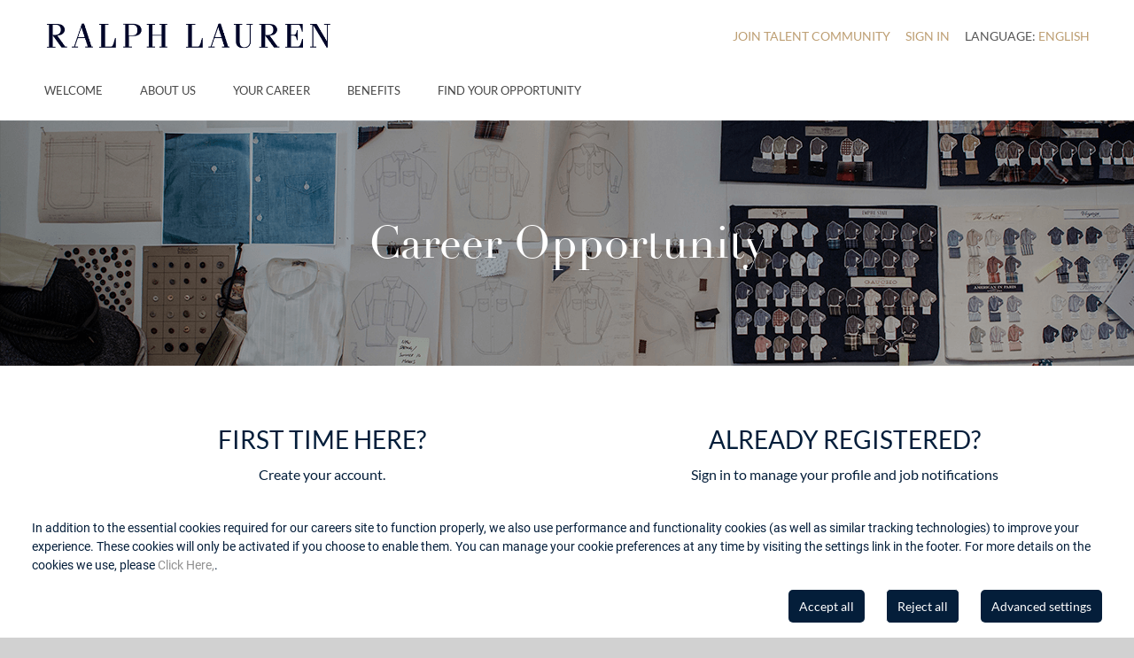

--- FILE ---
content_type: text/html;charset=UTF-8
request_url: https://careers.ralphlauren.com/CareersCorporate/Login?jobId=37300
body_size: 5798
content:


            
            
    <!DOCTYPE html>
<html lang="en" xml:lang="en" xmlns="http://www.w3.org/1999/xhtml">
    <head><meta name="csp-nonce" content="d55d025d0bd5f4c4ee40318eab48ee05717139646297bed59cd073e58c01654f"/><meta name="avature.portal.id" content="4"/><meta name="avature.portal.name" content="External Careers - Corporate"/><meta name="avature.portal.urlPath" content="CareersCorporate"/><meta name="avature.portal.lang" content="en_US"/><meta name="avature.portal.page" content="Login"/><meta name="avature.portal.cookies" content="true"/><meta name="avature.portallist.search" content/>
        <meta http-equiv="content-type" content="text/html;charset=UTF-8" />
        <meta name="viewport" content="width=device-width, height=device-height, initial-scale=1.0, minimum-scale=1.0, maximum-scale=1.5, user-scalable=1" />
                    <meta property="og:title" content="External Careers - Corporate" />
            <meta property="og:type" content="website" />
            <meta property="og:url" content="https://careers.ralphlauren.com/CareersCorporate/Login?jobId=37300" />
            <meta property="og:description" content="External Careers - Corporate" />
            <meta name="Description" content="External Careers - Corporate" />
                            <title>External Careers - Corporate</title>
                <link href="/ASSET/portal/jquery/UI/1.13.2/jquery-ui.min.css?version=10.63.88-stable" rel="stylesheet"></link><link href="/portalpacks/web/assets/session-popup.CsK3A5HO.css" rel="stylesheet"></link><link id="dynamic-styles-marker">
<link rel="stylesheet" href="/portal/4/css/Common.css" />
<link rel="stylesheet" href="/portal/4/css/ApplicationMethods.css" />
<link rel="stylesheet" href="/portal/4/css/Specific.css" />
    <link rel="stylesheet" type="text/css" media="all" href="https://templates-static-assets.avacdn.net/cookieUserConsent/2/cookieUserConsent.min.css" />

<link type="text/css" rel="stylesheet" media="all" href="https://templates-static-assets.avacdn.net/assets/fonts/Lato/Lato.css"/>
<link type="text/css" rel="stylesheet" media="all" href="https://templates-static-assets.avacdn.net/assets/fonts/Roboto/Roboto.css"/>
<link rel="stylesheet" type="text/css" media="all" href="/portal/4/css/font-awesome.min.css">
        <script src="/ASSET/portal/jquery/jquerycore/3.7.1/jquery.min.js?version=10.63.88-stable"></script><script src="/ASSET/portal/jquery/UI/1.13.2/jquery-ui.min.js?version=10.63.88-stable"></script><script src="/ASSET/portal/pjquery/pjQueryDeclaration.js?version=10.63.88-stable"></script><script src="/portalpacks/web/js/head/head.c01a7ee9.iife.js"></script>

<script src="/portal/4/js/tptCore.js"></script>

<script type='text/javascript'>    tpt.backend = {
        "browser": {
            "name": "chrome",
            "version": "131",
            "isMobile": false
        },
        "pageParameters": {
            "personSort": null,
            "personSortDirection": null,
            "jobSort": null,
            "jobSortDirection": null
        },
        "jobLabel": "job"
    };
</script>

<script src="/portal/4/js/tptBrowserTests.js" defer="defer"></script>
<script src="/portal/4/js/tptMenu.js" defer="defer"></script>
<script src="/portal/4/js/tptLists.js" defer="defer"></script>
<script src="/portal/4/js/tptAttachmentsManager.js" defer="defer"></script>

    <script src="https://templates-static-assets.avacdn.net/cookieUserConsent/2/cookieUserConsent.min.js" defer="defer"></script>
    <script type='text/javascript'>        ServiceFactory.getEventManager().attachToLoadEvent(function(){
            CookieConsentPopupService.getInstance().initialise({"content":{"description":"In addition to the essential cookies required for our careers site to function properly, we also use performance and functionality cookies (as well as similar tracking technologies) to improve your experience. These cookies will only be activated if you choose to enable them. You can manage your cookie preferences at any time by visiting the settings link in the footer. For more details on the cookies we use, please \u003Ca href=\"https:\/\/corporate.ralphlauren.com\/on\/demandware.static\/-\/Sites-RalphLauren_Corporate-Library\/default\/dw1f71c0df\/documents\/Careers\/RLCareers-PrivacyNotice.pdf\"target=\" _blank\"\u003EClick Here,\u003C\/a\u003E. ","acceptAll":"Accept all","rejectAll":"Reject all","save":"Save and close","cancel":"Cancel","settings":"Advanced settings","cookiesDisabled":"Error: Cookies are blocked or not supported by your browser. You must enable cookies to use this site."},"styles":{"background":"#FFFFFF","color":"#041E3A","highlight":"#FFFFFF","fontFamily":"'Roboto', Arial, Helvetica, sans-serif"},"showOnTop":false,"hideRejectButton":false,"settingsIconAsText":true,"initialNonEssentialCookieState":false});

                                                        const cookieBannerParams = {"content":{"description":"In addition to the essential cookies required for our careers site to function properly, we also use performance and functionality cookies (as well as similar tracking technologies) to improve your experience. These cookies will only be activated if you choose to enable them. You can manage your cookie preferences at any time by visiting the settings link in the footer. For more details on the cookies we use, please \u003Ca href=\"https:\/\/corporate.ralphlauren.com\/on\/demandware.static\/-\/Sites-RalphLauren_Corporate-Library\/default\/dw1f71c0df\/documents\/Careers\/RLCareers-PrivacyNotice.pdf\"target=\" _blank\"\u003EClick Here,\u003C\/a\u003E. ","acceptAll":"Accept all","rejectAll":"Reject all","save":"Save and close","cancel":"Cancel","settings":"Advanced settings","cookiesDisabled":"Error: Cookies are blocked or not supported by your browser. You must enable cookies to use this site."},"styles":{"background":"#FFFFFF","color":"#041E3A","highlight":"#FFFFFF","fontFamily":"'Roboto', Arial, Helvetica, sans-serif"},"showOnTop":false,"hideRejectButton":false,"settingsIconAsText":true,"initialNonEssentialCookieState":false};
                cookieBannerParams.forceOpen = true;
                cookieBannerParams.showExpanded = true;

                                const cookieBannerDisplayBtn = document.querySelector("#cookieBannerOpenButton");
                if (cookieBannerDisplayBtn) {
                    cookieBannerDisplayBtn.addEventListener('click', e => {
                        e.preventDefault();
                        CookieConsentPopupService.getInstance().initialise(cookieBannerParams);
                    });
                }
                    });
    </script>


<script src="/portal/4/js/tptImplementation.js" defer="defer"></script>

<script src="/portal/4/js/jquery-3.7.1.min.js"></script>
<script type='text/javascript'>    if (window.$) {
        $(function() {
                    });
    }
</script>        <link href="/portal/4/favicon.ico" rel="shortcut icon" id="favico" type="images/vnd.microsoft.icon">
                    <script type="module">
    EventManager.getInstance().addEventHandler(EventManager.EVENT_LOAD_NAME, function () {



    }, EventManager.PRIORITY_HIGH);
</script><img height="1" width="1" class="visibility--hidden" alt="" src="https://dc.ads.linkedin.com/collect/?pid=316289&conversionId=375937&fmt=gif"></head>
    <body class="body_Chrome body_Chrome131 loginPage">
        <div class="mainWrapper">
            <header class="mainHeader autoClearer">
                <div class="headerNav">
                    
<a href="#mainContent" class="skipToContentLink tpt_localAnchor">Skip to content</a>

<div class="mainTitleContainer commonWrapper">
    <h1 class="mainTitle"><a href="https://careers.ralphlauren.com/CareersCorporate"><span>Ralph Lauren</span></a></h1>
</div>

<div class="mainNavigation" role="navigation" aria-label="Main site navigation">
    <a tabindex="0" class="tpt_menuLeftSlideAllTrigger" aria-haspopup="true"></a>

    <div class="tpt_menuLeftSlideAll" role="menubar">
        <div class="navigationMenuContainer navigationStaticContainer">
            <nav class="navigationMenu navigationStatic commonWrapper nav-main_menu-1">
                <ul class="navigationList nav-main_list-top" role="menu">
                                                                    <li class="navigationItem" role="menuitem"><a href="https://careers.ralphlauren.com/CareersCorporate/NotifyMethods">Join Talent Community</a></li>
                                                    <li class="navigationItem" role="menuitem"><a href="https://careers.ralphlauren.com/CareersCorporate/Login">Sign in</a></li>
                                            
                    <li class="navigationItem nav-main_item nav-collapsible" role="menuitem">
                        <span class="choosenLang">Language:</span>
                        <a href="javascript:;" class="subMobile">English</a>
                        <ul class="nav-main_sublist autoClearer" role="menu">
                            <li class="nav-main_subitem" role="menuitem"><a href="/CareersCorporateZH">Chinese - 简体中文</a></li>
                            <li class="nav-main_subitem" role="menuitem"><a href="/CareersCorporateZHHant">Chinese Traditional - 繁體中文</a></li>
                            <li class="nav-main_subitem" role="menuitem"><a href="/CareersCorporateCZ">Czech - Český</a></li>
                            <li class="nav-main_subitem" role="menuitem"><a href="/CareersCorporateNL">Dutch - Nederlandse</a></li>
                            <li class="nav-main_subitem" role="menuitem"><a href="/CareersCorporateFR">French - Français</a></li>
                            <li class="nav-main_subitem" role="menuitem"><a href="/CareersCorporateDE">German - Deutsch</a></li>
                            <li class="nav-main_subitem" role="menuitem"><a href="/CareersCorporateIT">Italian - Italiano</a></li>
                            <li class="nav-main_subitem" role="menuitem"><a href="/CareersCorporateJA">Japanese - 日本語</a></li>
                            <li class="nav-main_subitem" role="menuitem"><a href="/CareersCorporateKO">Korean - 한국어</a></li>
                            <li class="nav-main_subitem" role="menuitem"><a href="/CareersCorporatePT">Portuguese - Portugues</a></li>
                            <li class="nav-main_subitem" role="menuitem"><a href="/CareersCorporateES">Spanish - Español</a></li>
                            <li class="nav-main_subitem" role="menuitem"><a href="/CareersCorporateTR">Turkish - Türçe</a></li>
                            <li class="nav-main_subitem" role="menuitem"><a href="/CareersCorporatePL">Polish - Polsky</a></li>
                        </ul>
                    </li>
                </ul>
            </nav>
        </div>

        <div class="navigationMenuContainer navigationSectionsContainer">
            <nav class="navigationMenu navigationSections commonWrapper nav-main_menu-1">
                <ul class="navigationList nav-main_list" role="menu">
                                        <li class="navigationItem" role="menuitem"><a href="https://careers.ralphlauren.com/CareersCorporate/Home" class="">Welcome</a></li>
                    <li class="navigationItem" role="menuitem"><a href="https://corporate.ralphlauren.com/our-company" class="">About Us</a></li>
                    <li class="navigationItem" role="menuitem"><a href="https://careers.ralphlauren.com/CareersCorporate/YourCareer" class="">Your Career</a></li>
                    <li class="navigationItem" role="menuitem"><a href="https://careers.ralphlauren.com/CareersCorporate/Benefits" class="">Benefits</a></li>

                    <li class="navigationItem nav-main_item" role="menuitem">
                        <a href="javascript:;" class="subMobile">Find Your Opportunity</a>
                        <ul class="nav-main_sublist autoClearer" role="menu">
                            <li class="nav-main_subitem" role="menuitem">
                                <a href="https://careers.ralphlauren.com/CareersCorporate/SearchJobsCorporate">Corporate</a>
                            </li>
                            <li class="nav-main_subitem" role="menuitem">
                                <a href="https://careers.ralphlauren.com/CareersCorporate/SearchJobsStore">Retail</a>
                            </li>
                            <li class="nav-main_subitem" role="menuitem">
                                <a href="https://careers.ralphlauren.com/CareersCorporate/SearchJobsCorporate">North Carolina Campus</a>
                            </li>
                            <li class="nav-main_subitem" role="menuitem">
                                <a href="https://careers.ralphlauren.com/InternalCareers">Current Employees</a>
                            </li>
                        </ul>

                    </li>
                </ul>
            </nav>
        </div>
    </div>
</div>
                </div>
                                                                            <div class="headerBanner">                            <h2 class="headerBannerTitle commonWrapper">Career Opportunity</h2>
                        </div>
                                                </header>
            <main class="mainContent commonWrapper " id="mainContent">
                                    
        <div class="colContainer">
                        <div class="col">
                                    <h2 class="pageTitle ta-center">First time here?</h2>
                    <div class="registerLoginBox">
                        <p class="subtitle taCenter">Create your account.</p>

                        <div class="buttonBar">
                            <a href="https://careers.ralphlauren.com/CareersCorporate/ApplicationMethods?jobId=37300" class="saveButton fullWidthButton">Register now!</a>
                        </div>
                    </div>
                                
                                    <div class="article__content updatedMethodsStyles">
                        <div class="social-login">
                            <div class="social-login__text">
                                <h2 class="sectionTitle taCenter">
                                                                            Or sign in and apply with Social&nbsp;Networks
                                                                    </h2>
                            </div>

                            <div class="social-login__bar">
                                <ul class="list--social-login clearfix">
                                                                            <li class="list__item list__item--facebook">
                                            <a id="loginButton--facebook" class="loginButton loginButton--facebook2" role="button" tabindex="0" data-registermethod="facebook" href="https://careers.ralphlauren.com/CareersCorporate/_facebookLogin?jobId=37300" data-cookie-type="3">Login with Facebook</a>
                                        </li>
                                                                            <li class="list__item list__item--indeed">
                                            <a id="loginButton--indeed" class="loginButton loginButton--indeed2" role="button" tabindex="0" data-registermethod="indeed" href="https://careers.ralphlauren.com/CareersCorporate/_indeedLogin?jobId=37300" data-cookie-type="3">Log in with Indeed</a>
                                        </li>
                                                                    </ul>
                            </div>
                        </div>
                    </div>
                            </div>
            
            <div class="col colLog">
                <h2 class="pageTitle ta-center">Already registered?</h2>
                <p class="subtitle taCenter">Sign in to manage your profile and job notifications</p>
                <div class="commonLoginBox">
                    <form action="https://careers.ralphlauren.com/CareersCorporate/Login?jobId=37300" autocomplete="on" method="post" class="formSizes1 formColors1">
                        <fieldset>
                            <legend class="dNone">Login: user and password</legend>
                            <div class="fieldBox">
                                <label class="fieldBoxLabel" for="tpt_loginUsername">
                                    E-mail address:<span class="requiredMark">*</span>
                                                                    </label>
                                <span class="fieldBoxControlContainer">
                                    <input
                                        id="tpt_loginUsername"
                                        type="email"
                                        name="username"
                                        value=""
                                        required="required"
                                        aria-required="true"
                                        autofocus="autofocus"                                    />
                                </span>
                            </div>

                            <div class="fieldBox">
                                <label class="fieldBoxLabel" for="tpt_loginPassword">
                                    Password:<span class="requiredMark">*</span>
                                                                    </label>
                                <span class="fieldBoxControlContainer">
                                    <input
                                        id="tpt_loginPassword"
                                        type="password"
                                        name="password"
                                        required="required"
                                        aria-required="true"
                                    />
                                </span>
                            </div>
                        </fieldset>

                        <div class="buttonBar">
                            <button name="login" type="submit" class="saveButton fullWidthButton">Sign in</button>
                        </div>

                                            </form>
                </div>

                <div class="looseText">
                    <a href="https://careers.ralphlauren.com/CareersCorporate/ResetPassword">Forgot your password?</a>
                </div>
            </div>
        </div>
                                                                                                                        </main>

                        
            <footer class="mainFooter">
                <div class="commonWrapper">
                    <div class="disclaimer">
                        <p>Ralph Lauren is dedicated to providing a comfortable and consciously inclusive work environment for everyone regardless of gender identity and expression, race, religion, national origin, sexual orientation, age, marital status, disability, or any other category protected by applicable law. If you are vision-impaired or have some other disability under the Americans with Disabilities Act or a similar law, and you wish to discuss potential accommodations related to applying for employment at Ralph Lauren, please contact Global People Practices at globalpeoplepractices@ralphlauren.com.</p>
                        <p>For all other application support inquiries, please contact rl-careersitehelp@ralphlauren.com.</p>
                        <p>
                            <a href="https://corporate.ralphlauren.com/on/demandware.static/-/Sites-RalphLauren_Corporate-Library/default/dw1f71c0df/documents/Careers/RLCareers-PrivacyNotice.pdf" target="_blank">Privacy Notice</a> |
                            <a href="https://www.ralphlauren.com/customerservice?cid=cs-company-info-use-terms" target="_blank">Terms of Use</a> |
                                                                                <a class="cookiesConsentManualDisplayBtn" id="cookieBannerOpenButton">
                                Manage cookie settings
                            </a>
                                                </p>
                    </div>
                    <div class="colContainer">
                        <div class="col extraLinks">
                            <h4>Visit Us</h4>
                            <a href="https://www.ralphlauren.com" target="_blank">RalphLauren.com</a>
                        </div>
                        <div class="col">
                            <h4>Follow Us</h4>
                            <ul class="social">
                                <li class="icon"><a href="https://www.facebook.com/RalphLauren/" class="iconFB" target="_blank">Facebook</a></li>
                                <li class="icon"><a href="https://twitter.com/ralphlauren" class="iconTW" target="_blank">Twitter</a></li>
                                <li class="icon"><a href="https://www.instagram.com/ralphlauren/" class="iconIG" target="_blank">Instagram</a></li>
                                <li class="icon"><a href="https://www.linkedin.com/company/ralph-lauren/" class="iconLI" target="_blank">LinkedIn</a></li>
                                <li class="icon"><a href="https://www.glassdoor.com/Overview/Working-at-Ralph-Lauren-EI_IE2937.11,23.htm" class="iconGD" target="_blank">GlassDoor</a></li>
                            </ul>
                        </div>
                    </div>
                </div>
            </footer>
        </div>
        <script type='text/javascript'>            if (navigator.appVersion.indexOf("Mac")!=-1) document.body.classList.add("bodyMac");
        </script>    <script src="/portalpacks/web/js/session-popup.ClyxqZLr.js" type="module"></script><script src="/portalpacks/web/js/body/body.aa29d7ae.iife.js"></script><script type="text/javascript">
        var service = EventManager.getInstance();
</script><portal-data id="synapserBootstrap" data-enabled data-usePermanentConnection="true" data-pageSessionId data-applicationName="customPortal" data-applicationCode="customPortal_4" data-logoutUrl data-publicSessionName="ZzHlCQNKRxsC4yiegUOc_RTroRBS" data-cortex="1" data-trackerCode="bIEX5_3jFjXOpJ9ojZ8HNNgNAhVc" data-packVersion="78b30c7b62c416c76856a07324a6b2b9886a9917"></portal-data><portal-data id="showAlertOnSessionIdleTimeout" data-title="Your session has expired" data-message="For the privacy and security of your information, sessions automatically end after a long period of inactivity." data-mainButton="Go back to home page" data-timeout="3601000" data-portalUrl="https://careers.ralphlauren.com/CareersCorporate?jobId=37300"></portal-data><portal-data id="showAlertOnSessionMaxLifetime" data-title="Your session has expired" data-message="For privacy and security reasons, your user session expired because it reached its maximum duration." data-mainButton="Go back to home page" data-timeout="86401000" data-portalUrl="https://careers.ralphlauren.com/CareersCorporate?jobId=37300"></portal-data><portal-data id="sessionConfigData" data-checkInterval="600000" data-interceptorCheckInterval="1000" data-maxLifetimeVerificationMode="local"></portal-data></body>
</html>            
        
                                                    

        
                    
        


--- FILE ---
content_type: text/html; charset=UTF-8
request_url: https://careers.ralphlauren.com/4/_portalCookieUserConsent?method=getAll
body_size: 240
content:
[{"id":3,"name":"Performance","languageId":1,"description":"These cookies collect support additional portal functionality related to embedded content and social login.","variableName":"performance","isBuiltin":1,"sortOrder":1,"canBeDisabled":true,"isEnabled":false},{"id":1,"name":"Essential cookies","languageId":1,"description":"These cookies are essential for the portal to function properly and cannot be turned off.","variableName":"essential","isBuiltin":1,"sortOrder":2,"canBeDisabled":false,"isEnabled":true},{"id":2,"name":"Functionality cookies","languageId":1,"description":"These cookies enable enhanced features, such as allowing you to upload your resume via third party services.","variableName":"functional","isBuiltin":1,"sortOrder":3,"canBeDisabled":true,"isEnabled":false}]

--- FILE ---
content_type: text/css
request_url: https://careers.ralphlauren.com/portalpacks/web/assets/session-popup.CsK3A5HO.css
body_size: 4110
content:
.X-QtV{height:auto;top:50%;left:50%;transform:translate(-50%) translateY(-50%);z-index:310;display:flex;flex-direction:column;box-shadow:0 0 4px 1px var(--modal--shadow, var(--color--shadow, rgba(0, 0, 0, .2)));border-radius:var(--modal--border--radius, var(--boxes--border--radius, 4px));border-width:var(--modal--border--width, 0);border-style:solid;border-color:var(--modal--border--color, var(--boxes--border--color, #979797));width:calc(100% - var(--grid--laterals, var(--spacer--m, 16px)) * 2)!important;max-width:542px;background-color:var(--modal--background--color, var(--boxes--background--color, #ffffff));padding-top:var(--modal--padding--outers--v, var(--spacer--xxl, 40px));padding-right:var(--modal--padding--outers--h, var(--spacer--l, 24px));padding-bottom:var(--modal--padding--outers--v, var(--spacer--xxl, 40px));padding-left:var(--modal--padding--outers--h, var(--spacer--l, 24px));font-family:var(--font, ""),Arial,Helvetica,sans-serif;font-size:var(--font--size, 16px);line-height:calc(4px + 2ex);color:var(--color--font, #333333)}.ui-dialog .JyoXM{margin:unset;border:unset;background:unset;padding:unset;text-align:inherit;display:flex;justify-content:space-between;align-items:center;column-gap:var(--modal--padding--inners--h, var(--spacer--m, 16px))}.ui-dialog *+.JyoXM{padding-top:var(--modal--padding--outers--v, var(--spacer--xxl, 40px))}.ui-dialog .JyoXM .Pzp5h{float:unset;display:flex;flex-wrap:wrap;column-gap:var(--button-bar--cols--gap, 16px);row-gap:var(--button-bar--rows--gap, 8px);transition:all .25s ease-in-out;width:100%;clear:both}.IlH-B{opacity:initial;-webkit-filter:none;filter:none;z-index:300;background:var(--modal__overlay--background--color, var(--color--overlay--dark, rgba(0, 0, 0, .45)))}.ui-dialog .BJyD1{position:static;margin:unset;width:auto;height:auto;text-indent:unset;display:inline-flex;justify-content:center;align-items:center;flex-shrink:0;outline-width:var(--buttons--outline--width, 0);outline-style:solid;outline-color:var(--buttons--outline--color, #ffffff);border-radius:var(--buttons--border--radius, 4px);border-width:var(--buttons--border--width, 1px);border-style:solid;border-color:var(--buttons--border--color, #333333);min-height:var(--buttons--height, 40px);background-color:var(--buttons--background--color, #333333);padding-top:calc(var(--buttons--padding--v, 8px) - var(--buttons--border--width, 1px));padding-right:calc(var(--buttons--padding--h, 16px) - var(--buttons--border--width, 1px));padding-bottom:calc(var(--buttons--padding--v, 8px) - var(--buttons--border--width, 1px));padding-left:calc(var(--buttons--padding--h, 16px) - var(--buttons--border--width, 1px));font-family:var(--buttons--font, inherit);font-size:var(--button--font--size, 16px);line-height:calc(var(--buttons--height, 40px) - var(--buttons--padding--v, 8px) * 2);font-weight:var(--font--weight--bold, 700);font-style:normal;text-transform:initial;text-decoration:none;text-align:center;vertical-align:baseline;color:var(--buttons--font--color, #ffffff);cursor:pointer}.ui-dialog .BJyD1:focus{outline:2px solid #979797;outline-offset:2px}.ui-dialog .BJyD1:hover,.ui-dialog .BJyD1:active{text-decoration:none}.ui-dialog-buttonset .BJyD1:nth-of-type(2){border-color:var(--buttons--border--color, #333333);background-color:var(--buttons--background--color, #ffffff);color:var(--buttons--font--color, #333333)}.ui-dialog .ui-dialog-buttonpane .BJyD1{margin:unset;flex-basis:var(--button-bar__buttons--width, auto)}.ui-dialog .Jjua4{position:static;border:unset;background:unset;padding:unset;color:inherit}.ui-dialog *+.Jjua4{padding-top:var(--modal--padding--inners--v, var(--spacer--m, 16px))}.ui-dialog .uDisQ{display:flex;justify-content:space-between;align-items:center;column-gap:var(--modal--padding--inners--h, var(--spacer--m, 16px));margin-top:calc(-1 * var(--modal--padding--inners--v, var(--spacer--m, 16px)));border-bottom-width:1px;border-bottom-style:solid;border-bottom-color:var(--dividers--border--color, #979797);padding-top:var(--modal--padding--inners--v, var(--spacer--m, 16px));padding-right:0;padding-bottom:var(--modal--padding--inners--v, var(--spacer--m, 16px));padding-left:0}.ui-dialog .UW0du{float:unset;margin:unset;width:auto;white-space:initial;display:block;font-family:var(--title--font, inherit);font-size:var(--title--font--size, 22px);font-weight:var(--title--font--weight, bold);color:var(--title--font--color, #000000)}.ui-dialog .KJIjM{--buttons--height: 24px;border-color:var(--buttons--border--color, transparent);min-height:var(--buttons--height, 24px);background-color:var(--buttons--background--color, transparent);padding-top:calc(var(--buttons--padding--v, 6px) - var(--buttons--border--width, 1px));padding-right:calc(var(--buttons--padding--h, 6px) - var(--buttons--border--width, 1px));padding-bottom:calc(var(--buttons--padding--v, 6px) - var(--buttons--border--width, 1px));padding-left:calc(var(--buttons--padding--h, 6px) - var(--buttons--border--width, 1px));font-size:var(--button--font--size, 0);line-height:calc(var(--buttons--height, 24px) - var(--buttons--padding--v, 6px) * 2);color:var(--buttons--font--color, #333333)}.ui-dialog .KJIjM ._2Zkw-{mask-image:var(--button__icon--background--image, var(--session--icon--closethick, url("data:image/svg+xml,%3C%3Fxml version='1.0' encoding='UTF-8'%3F%3E%3Csvg width='12px' height='12px' viewBox='0 0 12 12' version='1.1' xmlns='http://www.w3.org/2000/svg' xmlns:xlink='http://www.w3.org/1999/xlink'%3E%3Ctitle%3EIcons/Basic/Close/Small Copy@1x%3C/title%3E%3Cg id='Page-1' stroke='none' stroke-width='1' fill='none' fill-rule='evenodd'%3E%3Cg id='Group-3' fill='%23000000'%3E%3Cpolygon id='Fill-1' points='10.6785 0 5.9995 4.73623219 1.3215 0 0.0005 1.26699437 5.9995 7.27112983 11.9995 1.26699437'%3E%3C/polygon%3E%3Cpolygon id='Fill-2' points='0 10.7330056 1.321 12 6 7.2646767 10.678 12 12 10.7330056 6 4.72887017'%3E%3C/polygon%3E%3C/g%3E%3C/g%3E%3C/svg%3E")));-webkit-mask-image:var(--button__icon--background--image, var(--session--icon--closethick, url("data:image/svg+xml,%3C%3Fxml version='1.0' encoding='UTF-8'%3F%3E%3Csvg width='12px' height='12px' viewBox='0 0 12 12' version='1.1' xmlns='http://www.w3.org/2000/svg' xmlns:xlink='http://www.w3.org/1999/xlink'%3E%3Ctitle%3EIcons/Basic/Close/Small Copy@1x%3C/title%3E%3Cg id='Page-1' stroke='none' stroke-width='1' fill='none' fill-rule='evenodd'%3E%3Cg id='Group-3' fill='%23000000'%3E%3Cpolygon id='Fill-1' points='10.6785 0 5.9995 4.73623219 1.3215 0 0.0005 1.26699437 5.9995 7.27112983 11.9995 1.26699437'%3E%3C/polygon%3E%3Cpolygon id='Fill-2' points='0 10.7330056 1.321 12 6 7.2646767 10.678 12 12 10.7330056 6 4.72887017'%3E%3C/polygon%3E%3C/g%3E%3C/g%3E%3C/svg%3E")))}.ui-dialog .jntJI{display:inline-flex;justify-content:center;align-items:center;width:var(--button__icon--width, 12px);height:var(--button__icon--height, 12px);background-color:currentColor;mask-repeat:no-repeat;-webkit-mask-repeat:no-repeat;mask-size:contain;-webkit-mask-size:contain;mask-position:center;-webkit-mask-position:center}.RouterOfflineMessageRetryLink{font-weight:400}.RouterOfflineMessageRetryLinkTrying{color:var(--tin-neutral600)}:where(.pkg){display:inline;border-width:0;border-style:solid;padding:0;cursor:pointer;text-align:start;text-decoration:none}:where(.pkg:hover),:where(.pkg:focus){text-decoration:underline}:where(.pkg[disabled]){cursor:auto;color:var(--tin-neutral500)}.pkg::-moz-focus-inner{border:none}.pkg_Content{z-index:9999999;top:0;left:50%;position:fixed;max-width:100%;width:900px;padding:1rem;line-height:normal;border-bottom:1px solid var(--tin-avaHoney600);border-right:1px solid var(--tin-avaHoney600);border-left:1px solid var(--tin-avaHoney600);background-color:var(--tin-avaHoney300);border-radius:0 0 3px 3px;display:flex;box-sizing:border-box;transform:translate(-50%)}.pkg_Icon{width:3rem;height:3rem;margin-right:.75rem;vertical-align:middle;background-image:url([data-uri]);flex-shrink:0;background-repeat:no-repeat;background-position:center}.pkg_Blinking{background-color:var(--tin-avaHoney300)}.pkg_Message{font-size:1rem;text-align:left;margin-bottom:0;color:var(--tin-avaBlack);overflow:hidden;align-self:center;padding-right:.75rem}.pkg_CloseButton{vertical-align:top;flex-shrink:0;margin-left:auto}.pkg{display:inline-block;width:18px;height:18px;overflow:hidden;background-image:url(ICO_controls_closeSpriteStyleguide.svg);background-position:0 0;text-indent:100%;white-space:nowrap}.pkg:hover,.pkg:focus-visible{background-position:0 36px}.pkg:active{background-position:0 18px}.pkg_Offline{background-image:url([data-uri])}.pkg_NotificationAndDialog{display:inline-block;width:12px;height:12px;overflow:hidden;cursor:pointer;background-image:url(ICO_controls__closeSimpleneutral500outline.svg);background-position:0 0;text-indent:100%;white-space:nowrap}


--- FILE ---
content_type: text/css
request_url: https://careers.ralphlauren.com/portal/4/css/Common.css
body_size: 11821
content:
/* NORMALIZATION */

html {
    font-size: 100%;
    -webkit-text-size-adjust: 100%;
    -ms-text-size-adjust: 100%;
}

body,
form,
iframe,
fieldset,
p,
h1,
h2,
h3,
h4,
h5,
h6 {
    margin: 0;
    border: 0;
    padding: 0;
}

iframe,
form,
article,
aside,
details,
figcaption,
figure,
footer,
header,
hgroup,
nav,
section,
summary,
main {
    display: block;
}

img {
    width: 100%;
    border: 0;
    -ms-interpolation-mode: bicubic;
}

table,
td,
th {
    margin :0;
    border: 0;
    padding: 0;
    border-spacing: 0;
    border-collapse: collapse;
    empty-cells: show;
    text-align: left;
}

input,
button,
select,
textarea {
    font-size: 1em;
    margin: 0;
}

input,
select,
textarea {
    -webkit-box-sizing: border-box;
    box-sizing: border-box;
}

button {
    overflow: visible;
    cursor: pointer;
    display: inline-block;
    text-decoration: none;
}

button::-moz-focus-inner,
input::-moz-focus-inner {
    border: 0;
    padding: 0;
}

textarea {
    resize: vertical;
    overflow: auto;
    vertical-align: top;
}

option,
select[multiple] {
    background-color: #FFFFFF;
}

input[type="radio"],
input[type="checkbox"] {
    margin: 0;
    padding: 0 !important;
    border-width: 0 !important;
    border-color: transparent !important;
    width: auto !important;
    height: auto !important;
    min-width: 0 !important;
    min-height: 0 !important;
    background-color: transparent !important;
    -webkit-box-shadow: none !important;
    box-shadow: none !important;
    -webkit-border-radius: 0 !important;
    border-radius: 0 !important;
    vertical-align: middle;
}

input[type="search"] {
    -webkit-appearance: textfield;
}

input[type="search"]::-webkit-search-decoration,
input[type="search"]::-webkit-search-cancel-button {
    -webkit-appearance: none;
}

a:focus {
    outline: thin dotted;
}

a:active,
a:hover {
    outline: 0;
}

b,
strong {
    font-weight: bold;
}

i,
em {
    font-style: italic;
}

pre {
    white-space: pre;
    white-space: pre-wrap;
    word-wrap: break-word;
    overflow-wrap: break-word;
}

hr {
    display: block;
    height: 1px;
    border-width: 0;
    border-top: 1px solid #CCCCCC;
    margin: 0;
    padding: 0;
}

/* HELPER NON-SEMANTIC CLASSES */
.margin-top-15 {
    margin-top: 15px;
}

.margin-top-60 {
    margin-top: 60px !important;
}

/* HNSC: Page busy */
.tpt_pageBusy,
.tpt_pageBusy input,
.tpt_pageBusy button,
.tpt_pageBusy a {
    cursor: wait;
}

/* HNSC: Sizes */
.autoResize {
    max-width: 100%;
    max-height: 100%;
}

/* HNSC: Clears */
.clearer,
.autoClearer:after {
    clear: both;
}

.autoClearer:before,
.autoClearer:after {
    content: " ";
    display: table;
}

/* HNSC: Box Model */
.dBlock {display: block;}
.dInline {display: inline;}
.dInblock {display: inline-block;}
.dNone {display: none;}

/* HNSC: Text Align */
.taRight {text-align: right;}
.taCenter {text-align: center;}
.taLeft {text-align: left;}
.justify {text-align: justify;}

/* HNSC: Text Colors */
.tBlack {color: #000000;}
.tWhite {color: #FFFFFF;}
.tGrey {color: #808080;}

/* HNSC: Text Font Family */
.serif {font-family: Georgia, 'Palatino Linotype', 'Book Antiqua', Palatino, Times, 'Times New Roman', serif;}
.sansSerif {font-family: Helvetica, Arial, sans-serif;}

/* HNSC: Font Weight */
.bold {font-weight: bold;}

/* HNSC: Font Style */
.italic {font-style: italic;}
.oblique {font-style: oblique;}

/* HNSC: Text Decoration */
.overline {text-decoration: overline;}
.underline {text-decoration: underline;}
.lineThrough {text-decoration: line-through;}
.tdNone {text-decoration: none;}

/* HNSC: State */
.pointer {cursor: pointer;}

/* COMMON PATTERNS */

/* CP: Lists */
.cleanList,
.cleanList > li {
    display: block;
    list-style-image: none;
    list-style-type: none;
    margin: 0;
    padding: 0;
}

/* CP: Boxes */
.halfContainer {
    width: 50%;
    margin-left: auto;
    margin-right: auto;
}

@media all and (max-width: 768px) {
    .halfContainer {
        width: auto;
    }
}

/* CP: Tables */
.tableList {
    display: table;
    width: 100%;
    line-height: 1.5em;
    table-layout: fixed;
}

.tableList th {
    display: table-cell;
    padding: 1.25em .75em;
    background-color: transparent;
    font-weight: normal;
    font-weight: 500;
    border-bottom: 1px solid #E2E2E2;
    text-overflow: ellipsis;
    font-size: 16px;
    line-height: 20px;
    text-transform: uppercase;
    overflow: hidden;
    white-space: nowrap;
    border-collapse: collapse;
}

.tableList td {
    display: table-cell;
    padding: .75em;
    word-wrap: break-word;
    overflow-wrap: break-word;
    font-size: 16px;
    border-bottom: 1px solid #ddd;
}
.tableList tbody tr:last-child td {
    border-bottom: none;
}
.tableList td a {
    color: #919191;
}

/* CP: T: Tables with Alternate Rows Color * /
.tableList.tableListAlternateRows tr:nth-child(2n) td {
    background-color: #F8F8F8;
    background-color: rgba(0, 0, 0, 0.025);
}

/* CP: T: Tables Cells with problematic contents */
.tableListCellLimited {
    max-width: 200px;
}

@media all and (max-width: 600px) {
    .tableList th,
    .tableList td:empty {
        display: none;
    }

    .tableList,
    .tableList thead,
    .tableList tbody,
    .tableList tr,
    .tableList td {
        display: block;
    }

    .tableList thead,
    .tableList tbody,
    .tableList tr,
    .tableList td,
    .tableListCellLimited {
        width: auto;
        max-width: none;
    }

    .tableList td {
        border-bottom: none !important;
        padding-left: 0;
        padding-right: 0;
    }
    .tableList td:empty {
        display: none;
    }
    .tableList td:before {
        content: attr(data-label);
        display: block;
        font-size: 12px;
        text-transform: uppercase;
        color: #999;
        line-height: 1;
        margin-top: -.75em;
    }
    .tableList td.cellTitle:before {
        content: '';
        margin-top: 0;
    }
    .cellTitle {
        font-size: 1.2em;
        font-weight: 700;
    }
    .tableList tbody tr {
        border-bottom: 1px solid #ccc;
    }
    .tableList tbody tr:last-child {
        border-bottom: none;
    }
}

/* BUTTONS */

/* B: General Format */
.genericButton,
.saveButton,
.submitButton,
.nextButton,
.gotoButton,
.redirectUrlButton,
.previousButton,
.homeButton,
.cancelButton,
.clearButton {
    display: inline-block;
    padding: 11px 1.5em;
    vertical-align: middle;
    text-align: center;
    text-decoration: none;
    text-transform: uppercase;
    font-weight: 400;
    min-width: 120px;
    border-width: 2px;
    border-style: solid;
    cursor: pointer;
    /*height: 43px;*/
    font-size: 14px;
}
.body_Firefox .genericButton,
.body_Firefox .saveButton,
.body_Firefox .submitButton,
.body_Firefox .nextButton,
.body_Firefox .gotoButton,
.body_Firefox .redirectUrlButton,
.body_Firefox .previousButton,
.body_Firefox .homeButton,
.body_Firefox .cancelButton,
.body_Firefox .clearButton {
    padding: .65em 1.5em;
}

/* B: Inactive states */
.saveButton, .saveButton:link, .saveButton:visited,
.submitButton, .submitButton:link, .submitButton:visited,
.nextButton, .nextButton:link, .nextButton:visited,
.gotoButton, .gotoButton:link, .gotoButton:visited,
.redirectUrlButton, .redirectUrlButton:link, .redirectUrlButton:visited {
    background-color: #031E3A;
    color: #FFFFFF;
    border-color: #031E3A;
}

.previousButton, .previousButton:link, .previousButton:visited,
.homeButton, .homeButton:link, .homeButton:visited,
.cancelButton, .cancelButton:link, .cancelButton:visited,
.clearButton, .clearButton:link, .clearButton:visited
 {
    background-color: #B6B6B6;
    color: #fff;
    border-color: #B6B6B6;
}

/* B: Active states */
.saveButton:hover, .saveButton:focus, .saveButton:active,
.submitButton:hover, .submitButton:focus, .submitButton:active,
.nextButton:hover, .nextButton:focus, .nextButton:active,
.gotoButton:hover, .gotoButton:focus, .gotoButton:active,
.redirectUrlButton:hover, .redirectUrlButton:focus, .redirectUrlButton:active {
    background-color: #474747;
    color: #fff;
    border-color: #474747;
    outline-width: 0;
    text-decoration: none;
}

.previousButton:hover, .previousButton:focus, .previousButton:active,
.homeButton:hover, .homeButton:focus, .homeButton:active,
.cancelButton:hover, .cancelButton:focus, .cancelButton:active,
.clearButton:hover, .clearButton:focus, .clearButton:active {
    background-color: #919191;
    color: #fff;
    border-color: #919191;
    outline-width: 0;
    text-decoration: none;
}

/* B: Other buttons */
.uploadedFile {
    display: block;
    padding-top: 2px;
}

.removeFile {
    background-color: #E9E9E9;
    color: #5E6D81;
    border: 2px solid #E9E9E9;
    cursor: pointer;
    padding: 3px 4px;
    text-decoration: none;
    background-image: none;
    border-width: 0;
    border-radius: 2px;
}

.removeFile:hover, .removeFile:focus, .removeFile:active {
    background-color: #FFFFFF;
    color: #5E6D81;
    border: 2px solid #5E6D81;
    text-decoration: none;
}

.removeFile input {
    display: inline !important;
}

.smallButton {
    text-transform: none;
    padding: 0 0.5em;
    line-height: 1.5;
    min-width: 0;
    min-height: inherit;
    color: #fff !important;
    font-size: 14px;
    height: inherit;
}

/* TEMPLATE PSEUDO-MODULES */

/* TPM: Social Share and Registration Icons */
.icon14,
.icon16,
.icon32 {
    display: inline-block;
    overflow: hidden;
    width: 0;
    height: 0;
    vertical-align: middle;
    padding: 0 0 14px 14px;
    background-position: left top;
    background-repeat: no-repeat;
}

.icon16 {
    padding: 0 0 16px 16px;
}

.icon32 {
    padding: 0 0 32px 32px;
}

.iconRss14 {background-image: url('../images/ico_rss_14.png');}

.iconFacebook {background-image: url('../images/social-share--facebook.svg');}
.iconLinkedin {background-image: url('../images/ico_alt1_linkedin.svg');}
.iconTwitter {background-image: url('../images/social-share--twitter.svg');}
.iconGoogleplus {background-image: url('../images/ico_alt1_google-plus.svg');}
.iconViadeo {background-image: url('../images/ico_alt1_viadeo.svg');}
.iconXing {background-image: url('../images/ico_alt1_xing.svg');}
.iconDropbox {background-image: url('../images/ico_alt1_dropbox.svg');}
.iconGoogledrive {background-image: url('../images/ico_alt1_google-drive.svg');}
.iconEmail16 {background-image: url('../images/social-share--email.svg');}

.iconFacebook32 {background-image: url('../images/social-share--facebook.png');}
.iconLinkedin32 {background-image: url('../images/ico_linkedin_32.png');}
.iconTwitter32 {background-image: url('../images/social-share--twitter.png');}
.iconGoogleplus32 {background-image: url('../images/ico_googleplus_32.png');}
.iconViadeo32 {background-image: url('../images/ico_viadeo_32.png');}
.iconXing32 {background-image: url('../images/ico_xing_32.png');}
.iconDropbox32 {background-image: url('../images/ico_dropbox_32.png');}
.iconGoogledrive32 {background-image: url('../images/ico_googledrive_32.png');}
.iconEmail32 {background-image: url('../images/social-share--email.svg');}

@media all and (min-width: 1px) {
    .icon14 {
        background-size: 14px 14px;
    }

    .icon16 {
        background-size: 16px 16px;
    }

    .icon32 {
        background-size: 32px 32px;
    }
}

/* TPM: Social Share Toggle */
.tpt_socialShareContainer {
    display: inline-block;
    position: relative;
}

.tpt_socialShareButton {
    /*padding: 0 0em 0 2.5em;*/
    background-image: url('../images/iconShare_c2.svg');
    background-repeat: no-repeat;
    background-position: 0.5em center;
    background-size: 1.3em;
    text-transform: none;
    padding-left: 2em;
}

.tpt_socialShareButton, .tpt_socialShareButton:link, .tpt_socialShareButton:visited {
    background-color: #FFFFFF;
    color: #5E6D81;
    border-width: 2px 0 2px 0;
    border-color: transparent transparent #FFFFFF transparent;
    outline-width: 0;
    text-decoration: none;
    text-transform: uppercase;
}

.tpt_socialShareButton:hover, .tpt_socialShareButton:focus, .tpt_socialShareButton:active {
    background-color: #FFFFFF;
    color: #5E6D81;
    border-color: transparent transparent #5E6D81 transparent;
    outline-width: 0;
    text-decoration: none;
}

.tpt_socialShareIcon {
    margin-right: 0.5em;
}

.tpt_socialShareIcon:last-child {
    margin-right: 0;
}

.tpt_socialShareIcon:hover, .tpt_socialShareIcon:focus, .tpt_socialShareIcon:active {
    outline: 1px solid #FFFFFF;
    box-shadow: 0 0 1em rgba(0, 0, 0, 0.5);
}

.tpt_socialShareBar {
    display: none;
    position: absolute;
    right: 0;
    bottom: 0;
    vertical-align: middle;
    margin: 0;
    padding: 0.5em;
    background-color: #FAFAFA;
    border-bottom: 2px solid #E9E9E9;
    white-space: nowrap;
}

.tpt_socialShareContainerActive > .tpt_socialShareButton {
    background-image: url('../images/circleCross_c2.svg');
    background-color: #E9E9E9;
    border-color: transparent transparent #E9E9E9 transparent;
}

.tpt_socialShareContainerActive > .tpt_socialShareButton:hover,
.tpt_socialShareContainerActive > .tpt_socialShareButton:focus,
.tpt_socialShareContainerActive > .tpt_socialShareButton:active {
    background-color: #FAFAFA;
}

.tpt_socialShareContainerActive > .tpt_socialShareBar {
    display: inline-block;
    bottom: 100%;
}

@media all and (min-width: 1px) {
    .tpt_socialShareBar {
        display: inline-block;
        opacity: 0;
        -webkit-transform: scale(0) translateX(100%) rotateX(90deg) rotateY(45deg);
        -ms-transform: scale(0) translateX(100%);
        transform: scale(0) translateX(100%) rotateX(90deg) rotateY(45deg);
        transition-property: opacity, transform, bottom;
        transition-duration: 0.3s;
        transition-timing-function: ease;
    }

    .tpt_socialShareContainerActive > .tpt_socialShareBar {
        opacity: 1;
        -webkit-transform: scale(1) translateX(0) rotateX(0deg) rotateY(0deg);
        -ms-transform: scale(1) translateX(0);
        transform: scale(1) translateX(0) rotateX(0deg) rotateY(0deg);
        transition-property: opacity, transform, bottom;
        transition-duration: 0.3s;
        transition-timing-function: ease;
    }
}

@media all and (max-width: 600px) {
    .tpt_socialShareBar {
        right: -50%;
        margin: 0 -50% 0 0;
        text-align: center;
    }
}

/* TPM: Wizard Defaults */

.formfieldSpec,
.datasetfieldSpec {
    min-height: 6em;
    padding-bottom: 1em;
}

.fieldSpec {
    padding-bottom: 2em;
}

.fieldLabel,
.formfieldLabel,
.datasetfieldLabel,
.fieldSpec > label,
.formfieldSpec > label,
.datasetfieldSpec > label,
.fieldSpec > div:first-child,
.formfieldSpec > div:first-child,
.datasetfieldSpec > div:first-child {
    line-height: 1.2;
    display: block;
    vertical-align: middle;;
}

.fieldSpec iframe,
.formfieldSpec iframe,
.datasetfieldSpec iframe {
    max-width: 100%;
}

.tpt_wizard input,
.tpt_wizard select,
.tpt_wizard textarea {
    width: 100%;
}

/* TPM: Wizard Particular Fields Defaults */
.tpt_wizard .FormHeader {
    margin: 1em 0;
}

.tpt_wizard textarea.ParagraphWithFormat {
    -webkit-box-sizing: content-box;
    box-sizing: content-box;
    width: 100%;
    width: calc(100% - 2em - 2px);
}

.CheckBoxListFormField:before,
.CheckBoxListFormField:after,
.RadioButtonListFormField:before,
.RadioButtonListFormField:after {
    content: " ";
    display: table;
}

.CheckBoxListFormField:after,
.RadioButtonListFormField:after {
    clear: both;
}

.CheckBoxListFormField label,
.RadioButtonListFormField label {
    display: block;
    padding: 0.25em 0;
    cursor: pointer;
}

.CheckBoxListFormField input,
.RadioButtonListFormField input {
    margin-right: 0.25em;
    vertical-align: middle;
}

.CheckBoxListFormField input + label,
.RadioButtonListFormField input + label {
    display: inline-block;
}

/* TPM: WPFD: Table Fields */
.removeDatasetRow, .removeDatasetRow:link,
a[id^="addRowFor"], a[id^="addRowFor"]:link {
    display: inline-block;
    clear: both;
    padding: 0.5em 0.5em 0.5em 1.5em;
    vertical-align: middle;
    color: #031E3A;
    font-size: 0.875em;
    background-position: left center;
    background-size: 1em 1em;
    background-repeat: no-repeat;
    margin: 0.25em 0;
}

.removeDatasetRow {
    background-image: url('../images/circleMinus.svg');
    margin: 0.5em 0 0.25em 0;
}

a[id^="addRowFor"] {
    background-image: url('../images/circlePlus.svg');
}

.removeDatasetRow:hover, .removeDatasetRow:focus, .removeDatasetRow:active {
    color: #FF0000;
}

a[id^="addRowFor"]:hover, a[id^="addRowFor"]:focus, .removeDatasetRow:active {
    color: #008000;
}

.removeDatasetRow ~ div {
    opacity: 1;
    -webkit-transform: scale(1);
    -ms-transform: scale(1);
    transform: scale(1);
    transition-property: opacity, transform;
    transition-duration: 0.5s, 0.5s;
}

.removeDatasetRow:hover ~ div,
.removeDatasetRow:focus ~ div {
    opacity: 0.6;
    -webkit-transform: scale(0.95);
    -ms-transform: scale(0.95);
    transform: scale(0.95);
    transition-property: opacity, transform;
    transition-duration: 0.5s, 0.5s;
}

/* TPM: Wizard FilePickers Defaults */
.FileField .dropbox-dropin-btn,
.FileField .drivePickerButton {
    vertical-align: top;
    margin-top: 4px;
    margin-right: 4px;
}

.FileField .drivePickerButton {
    background-color: #F5F5F5;
    background-image: url("../images/ico-google-drive-color.svg");
    background-image: url("../images/ico-google-drive-color.svg"), linear-gradient(to bottom, #FCFCFC 0%, #F5F5F5 100%);
    background-size: 15px 15px, auto auto;
    background-position: 5px 3px;
    background-position: 5px 3px, left top;
    background-repeat: no-repeat;
    background-repeat: no-repeat, repeat;
    border-color: #EBEBEB #EBEBEB #D4D4D4 #EBEBEB;
    border-radius: 2px;
    border-style: solid;
    border-width: 1px;
    color: #636363;
    display: inline-block;
    font-family: 'Lucida Grande', 'Segoe UI', 'Tahoma', 'Helvetica Neue', 'Helvetica', sans-serif;
    font-size: 11px;
    font-weight: 600;
    line-height: 14px;
    height: 22px;
    padding: 2px 7px 4px 3px;
    text-decoration: none;
    text-indent: 22px;
    cursor: pointer;
}

.FileField .drivePickerButton:hover {
    background-color: #FDFDFD;
    background-image: url("../images/ico-google-drive-color.svg");
    background-image: url("../images/ico-google-drive-color.svg"), linear-gradient(to bottom, #FDFDFD 0%, #F5F5F5 100%);
    border-color: #DEDEDE #DEDEDE #CACACA #DEDEDE;
}

.FileField .drivePickerButton:active {
    border-color: #D1D1D1;
    box-shadow: inset 0 1px 1px rgba(0,0,0,0.1);
}

/* TPM: Job Template Widget */

.jobTemplateWidgetContainer select {
    margin-bottom: 1em;
}

#jobTemplateWidgetDescription {
    display: block;
    margin-top: 1em;
    font-weight: normal;
}

/* TPM: Two-Column Wizards */
.wiz_2Columns:after {
    clear: both;
}

.wiz_2Columns:before,
.wiz_2Columns:after {
    content: " ";
    display: table;
}

.wiz_2Columns .fieldSpec {
    -webkit-box-sizing: border-box;
    box-sizing: border-box;
    float: left;
    width: 50%;
}

.wiz_2Columns .fieldSpecPadder,
.wiz_2Columns .Separator {
    padding-left: 0.5em;
    padding-right: 0.5em;
}

.wiz_2Columns .Section,
.wiz_2Columns .Separator {
    clear: both;
    float: none;
    width: auto;
}

.wiz_2Columns .Section {
    margin: 20px 0px;
}

@media all and (max-width: 600px) {
    .wiz_2Columns .fieldSpec {
        float: none;
        width: auto;
    }

    .wiz_2Columns .fieldSpecPadder,
    .wiz_2Columns .Separator {
        padding-left: 0;
        padding-right: 0;
    }
}

/* TPM: Two-Column Wizards Auto Clear */
.wiz_2ColumnsAuto .fieldSpec:nth-child(2n + 1) {
    clear: both;
}

/* TPM: Wizard Field Helpers */

/* TPM: WFH: Remove default field size */
.wiz_noDefaultSize {
    min-height: 0;
    padding-bottom: 0;
}

/* TPM: WFH: Remove default field size */
.wiz_fieldFullColumn.fieldSpec {
    float: none!important;
    clear: both!important;
    width: 100%!important;
}

/* TPM: WFH: Wizard Button Bar */
.wiz_buttonBar.fieldSpec {
    min-height: 0;
    padding-top: 1em;
    padding-bottom: 0.5em;
    clear: both;
    float: none;
    display: block;
    margin: 0;
    vertical-align: middle;
    width: auto;
    text-align: center;
}

.wiz_buttonBar.fieldSpec:after {
    clear: both;
}

.wiz_buttonBar.fieldSpec:before,
.wiz_buttonBar.fieldSpec:after {
    content: " ";
    display: table;
}

.wiz_buttonBar.fieldSpec button {
    margin-left: 0.5em;
    margin-right: 0.5em;
    margin-bottom: 0.5em;
}

.wiz_buttonBar.wiz_buttonBarLeft.fieldSpec {
    text-align: left;
}

.wiz_buttonBar.wiz_buttonBarRight.fieldSpec {
    text-align: right;
}

.wiz_buttonBar.wiz_buttonBarRight.fieldSpec button {
    margin-left: 1em;
    margin-right: 0;
}

.wiz_buttonBar.wiz_buttonBarLeft.fieldSpec button {
    margin-left: 0;
    margin-right: 1em;
}

.wiz_buttonBar.wiz_buttonBarInheritMargin.fieldSpec button {
    margin-left: inherit;
    margin-right: inherit;
}

/* TPM: WFH: Wizard Button Bar Reverse Button Order */
.wiz_buttonBarReverse.fieldSpec {
    direction: rtl;
}

@media all and (max-width: 400px) {
    .wiz_buttonBar.fieldSpec button,
    .wiz_buttonBar.wiz_buttonBarRight.fieldSpec button,
    .wiz_buttonBar.wiz_buttonBarLeft.fieldSpec button,
    .wiz_buttonBar.wiz_buttonBarInheritMargin.fieldSpec button {
        margin-left: 0;
        margin-right: 0;
        margin-bottom: 0.5em;
        display: block;
        width: 100%;
    }

    .wiz_buttonBar.wiz_buttonBarInheritMargin.fieldSpec button {
        margin-left: inherit;
        margin-right: inherit;
        margin-bottom: 0;
        display: inline-block;
        width: auto;
    }
}

/* TPM: WFH: Wizard Field Hiding */
.wiz_hidden,
.wiz_hidden.fieldSpec,
.wiz_hidden.formfieldSpec,
.wiz_hidden.datasetfieldSpec {
    display: none;
}

/* TPM: WFH: Wizard Field Label and/or Description Removal */
.wiz_noLabel .labelText,
.wiz_noDescription .description {
    display: none;
}

/* TPM: WFH: Wizard Field Absolute Left Checkbox */
.wiz_forcedLeftCheckbox .fieldSpecPadder {
    position: relative;
    padding-left: 18px;
}

.wiz_forcedLeftCheckbox input {
    position: absolute;
    top: 0;
    left: 0;
}

/* TPM: WFH: Wizard Field Multiple Inputs In Columns */
.wiz_collectionInColumns2 a,
.wiz_collectionInColumns3 a,
.wiz_collectionInColumns4 a {
    display: block;
    clear: both;
}

.wiz_collectionInColumns2 label,
.wiz_collectionInColumns3 label,
.wiz_collectionInColumns4 label {
    float: left;
    padding-right: 0.25em;
    -webkit-box-sizing: border-box;
    box-sizing: border-box;
    -webkit-hyphens: auto;
    -moz-hyphens: auto;
    hyphens: auto;
    word-break: break-word;
}

.wiz_collectionInColumns2 label {
    width: 50%;
}

.wiz_collectionInColumns3 label {
    width: 33.3%;
}

.wiz_collectionInColumns4 label {
    width: 25%;
}

/* TPM: WFH: Wizard Field Multiple Inputs Boxed */
.wiz_boxedOptions div.wiz_boxedOptions,
.wiz_boxedOptions.RadioButtonListFormField .description + div {
    border: 1px solid #CCCCCC;
    overflow-y: auto;
    max-height: 9.5em;
}

.wiz_boxedOptions input {
    margin-right: 0.333em;
}

.wiz_boxedOptions a,
.wiz_boxedOptions label {
    display: block;
    padding: 0.333em;
}

.wiz_boxedOptions a:hover,
.wiz_boxedOptions label:hover {
    background-color: #F0F0F0;
}

/* TPM: Search Form */
.searchForm {
    display: flex;
    flex-direction: row;
    flex-wrap: wrap;
    justify-content: space-between;
}
.searchBox {
    padding: 0;
}
.twoCols .searchBox {
    padding: 0;
    display: inline-block;
    width: 49%;
    float: left;
    margin-right: 1%;
}

.searchForm fieldset.mainCol {
    flex-grow: 2;
    margin-bottom: 2em;
}
.searchForm fieldset.sideCol {
    flex-grow: 1;
    max-width: 250px;
    padding-left: 20px;
    margin-bottom: 2em;
}

.searchBoxLabel {
    padding-top: 0.75em;
    padding-right: 1.5em;
    line-height: 1.5em;
    color: #606060;
    display: none !important;
}

.searchBoxFieldContainer {
    line-height: 1.5;
    vertical-align: top;
    width: 100%
}

.searchBoxFieldContainer label {
    vertical-align: middle;
}

.searchButtonBox {
    text-align: right;
    width: 245px;
    margin-top: 15px;
}

.searchButtonBox .saveButton,
.searchButtonBox .genericButton {
    box-sizing: border-box;
}

.searchButtonBox .genericButton,
.searchButtonBox .genericButton:link,
.searchButtonBox .genericButton:visited {
    border-color: transparent;
    text-decoration: none;
}

.searchButtonBox .genericButton:hover,
.searchButtonBox .genericButton:focus,
.searchButtonBox .genericButton:active {
    border-color: #e9e9e9;
    background-color: #e9e9e9;
}

.searchSortBox {
    clear: left;
    float: left;
}

@media all and (max-width: 768px) {
    .searchBoxLabel {
        float: none;
        padding-top: 0;
    }

    .searchBoxLabel,
    .searchBoxFieldContainer {
        display: block;
        width: auto;
        padding-left: 0.5em;
        padding-right: 0.5em;
    }
}

@media all and (max-width: 600px) {
    .searchBox {
        float: none;
        width: 100%;
    }

    .searchBoxLabel,
    .searchBoxFieldContainer {
        padding-left: 0;
        padding-right: 0;
    }

    .searchButtonBox {
        float: none;
        text-align: right;
    }
}

/* TPM: Search Agents Form */
.searchAgentFields {
    padding-bottom: 1em;
}

.searchAgentFields br {
    display: none;
}

.searchAgentFields label {
    line-height: 2;
    display: block;
    vertical-align: middle;
}

.searchAgentFields > label ~ label {
    margin-top: 1em;
}

/* TPM: General Form Sizes */
.formSizes1 input,
.formSizes1 textarea,
.formSizes1 select {
    width: 100%;
    padding: 0.65em 1em;
    border-width: 1px;
    border-style: solid;
    outline-width: 0;
    font-size: 16px;
    height: 43px;
}

/* iPhones zoom fix */
@media all and (max-width: 767px) {
    .formSizes1 input,
    .formSizes1 textarea,
    .formSizes1 select {
        font-size: 16px;
    }
}

select {
    padding-right: 25px !important;
    -webkit-appearance:none;
    -moz-appearance:none;
    -ms-appearance:none;
    -o-appearance:none;
    appearance:none;
    background-image: url(../images/arrowSelect.svg);
    background-repeat: no-repeat;
    background-position: calc(100% - 10px) 50%;
    background-size: 10px;
}
select[multiple] {
    background-image: none;
}
select::-ms-expand {
    display: none;
}
/* select2 */
.select2-default {
    color: #041E3A !important;
}
.select2-container .select2-choice {
    height: 43px !important;
    padding: 0 0 0 8px;
    border: 1px solid #e0e0e0 !important;
    line-height: 43px !important;
    color: #041E3A !important;
    text-decoration: none;
    border-radius: 0 !important;
    background-color: #fff !important;
    background-image: none !important;
    filter: none !important;
    font-family: 'Montserrat', sans-serif !important;
    font-size: 16px !important;
}
.select2-container-active .select2-choice,
.select2-container-active .select2-choices {
    border: 1px solid #5897fb;
    outline: -webkit-focus-ring-color auto 5px !important;
    outline-color: transparent !important;

    -webkit-box-shadow: inset 0 0 5px #F7F7F7, 0 0 5px rgba(0, 0, 0, 0.05) !important;
            box-shadow: inset 0 0 5px #F7F7F7, 0 0 5px rgba(0, 0, 0, 0.05) !important;
}
.select2-container .select2-choice .select2-arrow {
    width: 24px !important;
    border-left: none !important;
    background-clip: padding-box;
    background: transparent !important;
    background-image: url(../images/arrowSelect.svg) !important;
    filter: none !important;
    background-repeat: no-repeat !important;
    background-position: calc(100% - 10px) center !important;
    background-size: 10px !important;
}
.select2-container .select2-choice .select2-arrow b {
    display: none !important;
}
.select2-search input,
.select2-results {
    font-family: 'Montserrat', sans-serif !important;
}
.select2-drop-active {
    border: 1px solid #e0e0e0 !important;
    border-top: none;
    box-shadow: inset 0 0 5px #F7F7F7, 0 2px 2px #ccc !important;
}
.select2-container .select2-choice abbr {
    top: 14px;
}

.formSizes1 select[multiple],
.formSizes1 textarea {
    height: auto;
    min-height: 5em;
}

.formSizes1 input[type="file"] {
    padding: 0;
    width: 100%;
    height: 43px;
    line-height: 1.5em;
    vertical-align: middle;
    overflow: hidden;
    font-size: 15px;
}

.formSizes1 input[type="file"]::-ms-value {
    border-width: 0;
}

.formSizes1 input[type="file"]::-ms-browse {
    border-width: 0;
    border-radius: 0;
}

.formSizes1 input[type="file"]::-webkit-file-upload-button {
    border-width: 0;
    border-radius: 0;
    -webkit-box-sizing: border-box;
    box-sizing: border-box;
    display: inline-block;
    vertical-align: middle;
    margin: 0;
    padding: 0 0.5em;
    line-height: calc(3em - 2px);
}

.formSizes1 select.dayInput,
.formSizes1 select[id*="day"],
.formSizes1 select[name*="day"],
.formSizes1 select.monthInput,
.formSizes1 select[id*="month"],
.formSizes1 select[name*="month"] {
    width: 30%;
}

.formSizes1 select.yearInput,
.formSizes1 select[id*="year"],
.formSizes1 select[name*="year"] {
    width: 40%;
}

/* TPM: General Form Colors */
/* TPM: GFC: Form Colors 1 */
.formColors1 input,
.formColors1 textarea,
.formColors1 select {
    border-color: #E2E2E2;
    background-color: #FFFFFF;
}

.formColors1 select option {
    background-color: #FFFFFF;
}

.formColors1 .hasErrors input,
.formColors1 .hasErrors textarea,
.formColors1 .hasErrors select {
    border-color: #EE8080;
    box-shadow: 0 0 3px rgba(221, 0, 0, 0.05);
}

.formColors1 input:focus,
.formColors1 textarea:focus,
.formColors1 select:focus,
.formColors1 .hasErrors input:focus,
.formColors1 .hasErrors textarea:focus,
.formColors1 .hasErrors select:focus {
    border-color: #CCCCCC;
    background-color: #FEFEFE;
    box-shadow: inset 0 0 5px #FFFFFF, 0 0 5px rgba(0, 0, 0, 0.05);
}

.formColors1 input[type="file"]::-ms-value {
    background-color: transparent;
}

.formColors1 input[type="file"]::-ms-browse {
    background-color: #E9E9E9;
}

.formColors1 input[type="file"]::-webkit-file-upload-button {
    background-color: #E9E9E9;
}

.formColors1 .requiredMark,
.formColors1 span.requiredField,
.formColors1 span.formrequiredField,
.formColors1 span.datasetrequiredField {
    color: #DD0000;
}

/* TPM: GFC: Form Colors 2 */
.formColors2 input,
.formColors2 textarea,
.formColors2 select {
    color: #999999;
    border-color: #E2E2E2;
    background-color: #F7F7F7;
}

.formColors2 select option {
    background-color: #F7F7F7;
}

.formColors2 .hasErrors input,
.formColors2 .hasErrors textarea,
.formColors2 .hasErrors select {
    border-color: #EE8080;
    box-shadow: 0 0 3px rgba(221, 0, 0, 0.05);
}

.formColors2 input:focus,
.formColors2 textarea:focus,
.formColors2 select:focus,
.formColors2 .hasErrors input:focus,
.formColors2 .hasErrors textarea:focus,
.formColors2 .hasErrors select:focus {
    border-color: #CCCCCC;
    background-color: #F7F7F7;
    box-shadow: inset 0 0 5px #F7F7F7, 0 0 5px rgba(0, 0, 0, 0.05);
}

.formColors2 input[type="file"]::-ms-value {
    background-color: transparent;
}

.formColors2 input[type="file"]::-ms-browse {
    background-color: #E9E9E9;
}

.formColors2 input[type="file"]::-webkit-file-upload-button {
    background-color: #E9E9E9;
}

.formColors2 .requiredMark,
.formColors2 span.requiredField,
.formColors2 span.formrequiredField,
.formColors2 span.datasetrequiredField {
    color: #DD0000;
}

/* TPM: Fields Form Items */
.fieldBox {
    vertical-align: middle;
    margin-bottom: 0.5em;
}

.fieldBoxLabel {
    line-height: 2;
    display: block;
    vertical-align: middle;
}

/* TPM: Fields Form Items 3 columns */
.fieldBox3ColumnsInline .fieldBox {
    width: 30%;
    margin-right: 5%;
    float: left;
}

.fieldBox3ColumnsInline .fieldBox:last-child {
    margin-right: 0;
}

.fieldBox3ColumnsInline .fieldBoxLabel {
    min-height: 2em;
}

.fieldBox3ColumnsInlineButtonContainer {
    display: block;
    padding-top: 2em;
}

.fieldBox3ColumnsInlineButtonContainer > button {
    height: 3em;
    line-height: 1;

}

/* TPM: Fields Printing */
.fieldSet {
    margin-bottom: 0.5em;
    line-height: 1.5;
}

.fieldSetLabel {
    display: inline;
    font-weight: 600;
    vertical-align: top;
}

.fieldSetValue {
    display: inline-block;
    vertical-align: top;
    word-break: break-word;
}

.jobDetailPage .align-element .fieldSetValue {
    display: block;
}

.fieldSetValueSet {
    margin-bottom: 0.75em
}

.fieldSetValueSecondaryData {
    color: #606060;
}

.fieldSet.fullWidth .fieldSetLabel,
.fieldSet.fullWidth .fieldSetValue {
    display: block;
    width: 100%;
}

@media all and (max-width: 480px) {
    .fieldSetLabel {
        display: block;
        vertical-align: middle;
    }

    .fieldSetValue {
        display: block;
        vertical-align: middle;
    }
}

/* TPM: Fields Set 2 Columns */

.fieldSetContainer2Columns:after {
    clear: both;
}

.fieldSetContainer2Columns:before,
.fieldSetContainer2Columns:after {
    content: " ";
    display: table;
}

.fieldSetContainer2Columns .fieldSet {
    -webkit-box-sizing: border-box;
    box-sizing: border-box;
    float: left;
    width: 50%;
    padding-left: 0.5em;
    padding-right: 0.5em;
}

.fieldSetContainer2Columns .fieldSet:nth-child(2n + 1) {
    clear: both;
}

@media all and (max-width: 768px) {
    .fieldSetContainer2Columns .fieldSet {
        float: none;
        width: auto;
        padding-left: 0;
        padding-right: 0;
    }
}

/* TPM: Details */
.profilePictureContainer {
    max-width: 120px;
    margin-bottom: 2em;
}

.profilePicture {
    margin: 0;
}

.jobDetailDetails {
    position: relative;
}

.jobDetailDescription {
    line-height: 1.5;
    margin-top: 1em;
    padding-top: 1em;
    border-top: 1px solid #E2E2E2;
    clear: both;
}

.jobDetailDetailsApplyButton {
    position: absolute;
    right: 0;
    bottom: 0;
}

@media all and (max-width: 600px) {
    .jobDetailDetailsApplyButton {
        position: static;
    }
}

/* TPM: Pagination */
.paginationItem {
    display: inline-block;
    margin-left: 0.25em;
    text-decoration: none;
    white-space: nowrap;
    padding: 0 1em;
    background-color: transparent;
    color: #808080;
    border-width: 1px 0 0 0;
    border-style: solid;
    border-color: transparent;
    position: relative;
    top: -1px;
}

.paginationItem:hover,
.paginationItem:focus,
.paginationItem:active {
    background-color: #FAFAFA;
    text-decoration: none;
    border-color: #DB2623;
}

.currentPageLink,
.currentPageLink:link,
.currentPageLink:visited,
.currentPageLink:hover,
.currentPageLink:focus,
.currentPageLink:active {
    cursor: default;
    color: #031E3A;
    border-color: #DB2623;
}

.listPagination {
    -webkit-box-sizing: border-box;
    box-sizing: border-box;
    clear: both;
    float: right;
    text-align: right;
}

/* TPM: Registration Steps */
.registrationSteps {
    display: block;
    list-style-type: none;
    margin: 1em 0;
    padding: 0;
    width: 100%;
    margin-bottom: 40px;
}

.registrationStepItem {
    display: inline-block;
    list-style-type: none;
    -webkit-box-sizing: border-box;
    box-sizing: border-box;
    text-align: center;
    text-transform: uppercase;
    padding: 0.5em 0 32px 0;
    color: #808080;
    background-image: url('../images/regStepRemaining_48_1024.svg');
    background-position: center bottom;
    background-repeat: no-repeat;
    background-size: 600px;
}

.regStepFilled {
    color: #606060;
    background-image: url('../images/regStepFilled_48_1024.svg');
}

.regStepCurrent {
    color: #202020;
    background-image: url('../images/regStepCurrent_48_1024.svg');
}

.registrationMaxSteps1 .registrationStepItem {
    width: 100%;
    margin: 0;
}

.registrationMaxSteps2 .registrationStepItem {
    width: 48.5%;
    margin: 0 0.5%;
}

.registrationMaxSteps3 .registrationStepItem {
    width: 31.5%;
    margin: 0 0.5%;
}

.registrationMaxSteps4 .registrationStepItem {
    width: 23.5%;
    margin: 0 0.5%;
}

.registrationMaxSteps5 .registrationStepItem {
    width: 19%;
    margin: 0 0.5%;
}

@media all and (max-width: 600px) {
    .registrationStepItem {
        display: none;
    }

    .registrationSteps .regStepCurrent {
        display: block;
        float: none;
        width: auto;
        margin: 0;
    }
}

/* TPM: Attachment Preview */
.attachmentItem {
    padding: 0 0 0 0.5em;
    margin-bottom: 1em;
    line-height: 2.5;
}

.attachmentItemTitle {
    word-break: break-word;
}

.attachmentItemData {
    color: #808080;
}

.attachmentItemControlsItem {
    display: inline-block;
    margin-left: 10px;
    font-size: 18px !important;
    color: #041E3A !important;
    background-repeat: no-repeat;
    width: 0;
    height: 0;
    overflow: hidden;
    padding: 18px 18px 0 0;
    background-size: 18px;
}

.attachmentItemControlsItemDownload {
    background-image: url('../images/iconDownload.svg');
}

.attachmentItemControlsItemPreview {
    background-image: url('../images/iconView.svg');
    background-size: 24px 20px;
    width: 24px;
    padding: 0 0 20px 24px;
}

.attachmentItemControlsItemNewWindow {
    background-image: url('../images/iconOpen.svg');
}

.attachmentItemControlsDelete {
    background-image: url('../images/iconDelete.svg');
}

.tpt_filePreview {
    display: block;
    transition-property: height, opacity, margin, padding, box-shadow;
    transition-duration: 0.5s;
    transition-timing-function: ease;
    overflow: hidden;
    height: 0;
    opacity: 0;
    margin: 0 0.5em;
    padding: 0 10px;
    border-radius: 2px;
    background-color: #FFFFFF;
    background-color: rgba(255, 255, 255, 0.8);
}

.tpt_filePreview.fileShow {
    display: block;
    opacity: 1;
    margin: 20px 0 0;
    border: 1px solid #CCCCCC;
    height: 524px;
    padding: 10px 20px 20px;
    background: #FFFFFF;
    transition-property: height, opacity, margin, padding, box-shadow;
    transition-duration: 0.5s;
    transition-timing-function: ease;
    overflow: hidden;
}

.filePreviewBar {
    text-align: right;
    height: 35px;
    line-height: 25px;
}

.tpt_filePreview iframe {
    width: 100%;
    height: 454px;
}

@media all and (max-width: 600px) {
    .attachmentItem {
        padding: 0.5em 0;
    }
}

/* TPM: Upload Resume Methods */
.uploadResumeItemsContainer {
    margin-bottom: 1em;
}

.uploadResumeField {
    -webkit-box-sizing: border-box;
    box-sizing: border-box;
    float: left;
    margin: 0;
    border-width: 0;
    padding: 0;
    width: 25%;
}

.tpt_resumePasteField .tpt_resumePaste {
    min-height: 10em;
    resize: vertical;
}

.uploadResumeFieldTrigger,
.uploadResumeFieldTrigger:link,
.uploadResumeFieldTrigger:visited {
    display: block;
    margin: 0;
    padding: 88px 0.5em 1.5em 0.5em;
    color: #5E6D81;
    text-align: center;
    text-decoration: none;
    text-transform: uppercase;
    cursor: pointer;
    outline-width: 0;
    background-size: 64px 64px;
    background-repeat: no-repeat;
    background-position: center 14px;
    transition-duration: 0.4s;
    transition-property: background-color;
    transition-timing-function: ease;
}

.uploadResumeFieldTrigger:focus,
.uploadResumeFieldTrigger:hover,
.uploadResumeFieldTrigger:active {
    color: #404040;
    outline-width: 0;
    text-decoration: none;
    background-color: #F0F0F0;
    transition-duration: 0.1s;
    transition-property: background-color;
    transition-timing-function: ease;
}

.uploadResumeFieldTriggerFacebook {background-image: url('../images/ico_alt1_facebook.svg');}
.uploadResumeFieldTriggerLinkedin {background-image: url('../images/ico_alt1_linkedin.svg');}
.uploadResumeFieldTriggerGoogleplus {background-image: url('../images/ico_alt1_google-plus.svg');}
.uploadResumeFieldTriggerViadeo {background-image: url('../images/ico_alt1_viadeo.svg');}
.uploadResumeFieldTriggerXing {background-image: url('../images/ico_alt1_xing.svg');}
.uploadResumeFieldTriggerDropbox {background-image: url('../images/ico_alt1_dropbox.svg');}
.uploadResumeFieldTriggerGoogledrive {background-image: url('../images/ico_alt1_google-drive.svg');}
.uploadResumeFieldTriggerUploadResumeFile {background-image: url('../images/ico_alt1_uploadResumeFile_64.png');}
.uploadResumeFieldTriggerUploadResumePaste {background-image: url('../images/ico_alt1_uploadResumePaste_64.png');}
.uploadResumeFieldTriggerUploadResumeLater {background-image: url('../images/ico_alt1_uploadResumeLater_64.png');}

@media all and (min-width: 1px) {
    .uploadResumeFieldTriggerFacebook {background-image: url('../images/ico_alt1_facebook.svg');}
    .uploadResumeFieldTriggerLinkedin {background-image: url('../images/ico_alt1_linkedin.svg');}
    .uploadResumeFieldTriggerGoogleplus {background-image: url('../images/ico_alt1_google-plus.svg');}
    .uploadResumeFieldTriggerViadeo {background-image: url('../images/ico_alt1_viadeo.svg');}
    .uploadResumeFieldTriggerXing {background-image: url('../images/ico_alt1_xing.svg');}
    .uploadResumeFieldTriggerDropbox {background-image: url('../images/ico_alt1_dropbox.svg');}
    .uploadResumeFieldTriggerGoogledrive {background-image: url('../images/ico_alt1_google-drive.svg');}
    .uploadResumeFieldTriggerUploadResumeFile {background-image: url('../images/ico_alt1_uploadResumeFile_140.png');}
    .uploadResumeFieldTriggerUploadResumePaste {background-image: url('../images/ico_alt1_uploadResumePaste_140.png');}
    .uploadResumeFieldTriggerUploadResumeLater {background-image: url('../images/ico_alt1_uploadResumeLater_140.png');}
}

.uploadResumeFieldContainer {
    clear: both;
    display: none;
    padding: 1em 0;
    text-align: center;
}

.tpt_uploadResumeNextButton.tpt_uploadResumeNextButtonInactive {
    display: none;
}

.tpt_uploadResumeError {
    text-align: center;
}

.tpt_uploadResumeLoginLegend {
    text-align: center;
    margin: 1em 0;
    padding-top: 1em;
    border-top: 1px solid transparent;
    text-transform: uppercase;
}
.tpt_uploadResumeLoginLegend span{
    display: block;
    text-transform: none;
    padding-top: .75em;
}

.tpt_uploadResumeLoginLegend.open {
    text-align: center;
    margin: 1em 0;
    padding-top: 1em;
    border-top-color: #E2E2E2;
}

/* TPM: Errors from template */
.errorText {
    color: #DD0000;
    clear: both;
}

/* TPM: Errors from wizard */
.errorMessage,
.warningMessage,
.duplicateWarningMessage {
    color: #DD0000;
    clear: both;
    font-size: .8em;
}

/* TPM: List Sorting */
.listSortItem {
    border-bottom: 1px solid transparent;
    position: relative;
    bottom: -1px;
}

.tpt_listSortableItem {
    display: inline-block;
    padding: 0 0.5em 0 1.5em;
    cursor: pointer;
    color: #808080;
    background-color: transparent;
    background-position: 0.25em center;
    background-repeat: no-repeat;
}

.listSortableItem_ASC,
.tpt_listSortableItem:hover, .tpt_listSortableItem:focus, .tpt_listSortableItem:active {
    background-image: url('../images/arrowLongUp.svg');
    background-size: 1em;
}

.listSortableItem_DESC,
.listSortableItem_ASC:hover, .listSortableItem_ASC:focus, .listSortableItem_ASC:active {
    background-image: url('../images/arrowLongDown.svg');
    background-size: 1em;
}

.tpt_listSortableItem:hover, .tpt_listSortableItem:focus, .tpt_listSortableItem:active {
    background-color: #FAFAFA;
    border-bottom-color: #031E3A;
}

.tpt_listSortableItem.listSortableItemActive {
    color: #031E3A;
    border-bottom-color: #031E3A;
}

/* TPM: List Sorting for tableList */
.tableListContainer {
    padding: 10px;
    border: 1px solid #ccc;
}
.tableList .listSortItem {
    border-bottom: 1px solid #ccc;
    position: static;
    bottom: auto;
}

.tableList .tpt_listSortableItem {
    padding-right: 1em;
    cursor: pointer;
    background-repeat: no-repeat;
    background-position: right center;
}

.tableList .listSortableItem_ASC,
.tableList .tpt_listSortableItem:hover, .tableList .tpt_listSortableItem:focus, .tableList .tpt_listSortableItem:active {
    background-image: url('../images/arrowLongUp.svg');
    background-size: 1em;
}

.tableList .listSortableItem_DESC,
.tableList .listSortableItem_ASC:hover, .tableList .listSortableItem_ASC:focus, .tableList .listSortableItem_ASC:active {
    background-image: url('../images/arrowLongDown.svg');
    background-size: 1em;
}

.tableList .tpt_listSortableItem:hover, .tableList .tpt_listSortableItem:focus, .tableList .tpt_listSortableItem:active {
    background-color: #FAFAFA;
    border-bottom-color: #031E3A;
    color: #031E3A;
}

.tableList .tpt_listSortableItem.listSortableItemActive {
    color: #031E3A;
    border-bottom-color: #031E3A;
}

.listControls {
    line-height: 2.5;
    vertical-align: middle;
    font-size: 0.9em;
    color: #808080;
    overflow: visible;
}

.listControlsBottom {
    border-top: 1px solid #E2E2E2;
    border-bottom-width: 0;
}

/* TPM: List Result Single Column */
.listSingleColumn {
    display: block;
    list-style-image: none;
    list-style-type: none;
    margin: 0;
    padding: 0;
}

.listSingleColumnItem {
    display: block;
    list-style-type: none;
    margin: 0;
    padding: 1em 0;
    clear: both;
    border-bottom: 1px solid #EFEFEF;
    color: #404040;
}

.listSingleColumnItem:last-child {
    border-bottom-width: 0;
}

.listSingleColumnItemTitle {
    font-size: 1.5em;
    font-weight: normal;
    padding-bottom: 0.75em;
    text-transform: uppercase;
}

.listSingleColumnItemMiscData {
    color: #808080;
    font-size: 0.9em;
    text-transform: uppercase;
}

.listSingleColumnItemMiscDataItem {
    margin-right: 0.5em;
}

.listSingleColumnItemDescription {
    padding: 0.5em 0 1em 0;
    line-height: 1.5;
}

/* TPM: List Result Multiple Columns */
.listMultipleColumns th {
    background-color: #FCFCFC;
    font-weight: 700;
    color: #474747;
}

.listButtonBar {
    text-align: right;
}

.listApplyButton {
    /*padding: 0 0.5em 0 2.5em;*/
    background-image: url('../images/circlePlus.svg');
    background-repeat: no-repeat;
    background-position: 0.5em center;
    background-size: 1.5em;
    text-transform: none;
    min-width: 0;
    padding-left: 2.3em !important;
}

.listApplyButton, .listApplyButton:link, .listApplyButton:visited {
    border-width: 2px 0 2px 0;
    border-color: transparent;
    color: #031E3A;
    outline-width: 0;
    text-decoration: none;
}

.listApplyButton:hover, .listApplyButton:focus, .listApplyButton:active {
    border-color: transparent transparent #031E3A transparent;
    outline-width: 0;
    text-decoration: none;
}

.listAlreadyAppliedButton {
    border-color: transparent;
    padding: 0 0.5em;
    text-transform: none;
    min-width: 0;
}

/* TPM: Dashlets */
.dashlets {
    display: -ms-flexbox;
    display: flex;
    flex-direction: row;
    justify-content: space-between;
    flex-wrap: wrap;
    -ms-flex-direction: row;
    -ms-flex-pack: justify;
    -ms-flex-wrap: wrap;
}
.dashletItem {
    margin: 0 0 3em;
    padding: 0;
    width: 48.5%;
}

@media all and (max-width: 768px) {
    .dashletItem {
        float: none;
        width: 100%;
    }
}

.dashletItemHeader a {
    font-weight: normal;
    font-weight: 400;
    vertical-align: middle;
    padding: 10px 5px;
    display: block;
    font-size: 28px;
    color: #041E3A !important;
    text-transform: uppercase;
}
.dashletItemHeader a:hover {
    text-decoration: none;
}
.dashletItemHeader a:after {
    content: 'View all';
    font-size: 16px;
    color: #BD9E72;
    letter-spacing: 0;
    line-height: 26px;
    display: inline-block;
    float: right;
    padding-top: 5px;
}
.dashletItemHeader a:hover:after {
    font-weight: 700;
}

.dashletItemBody {
    padding: 10px;
    border: 1px solid #ccc;
}

.dashletDataContainer.awaitingContent {
    opacity: 0;
    transition-property: opacity;
    transition-duration: 1s;
}

.dashletDataContainer {
    opacity: 1;
    transition-property: opacity;
    transition-duration: 1s;
}

.dashletTableRow td {
    padding: 10px;
    border-bottom: 1px solid #EEEEEE;
    color: #041E3A;
    font-size: 16px;
}
.dashletTableRow:last-child td {
    border-bottom: none;
}

.dashletTableRow > td > a {
    color: #919191;
}

.dashletTableRow:hover td,
.dashletTableRow:focus td,
.dashletTableRow:active td {
    background-color: #f8f8f8;
}

.dashletMoreLinkContainer {
    text-align: right;
    padding: 0.5em;
    background-color: #F0F0F0;
}

/*Start select2 upgrade parsing*/
.select2-container .select2-selection--multiple{display:flex;}
.select2-container .select2-search--inline .select2-search__field{width:100% !important; margin-top: 1px;}
.select2-container .select2-selection--multiple .select2-selection__rendered{padding:0px;}
.select2-container--default .select2-selection--single .select2-selection__rendered{line-height:inherit;}
.select2-container--default .select2-selection--multiple{border-radius: 0px;}
.select2-container--default .select2-selection--single .select2-selection__arrow b {display: none;}
.select2-dropdown {
    border: 1px solid #e0e0e0 !important;
    border-top: none;
    box-shadow: inset 0 0 5px #F7F7F7, 0 2px 2px #ccc !important;
}
.select2-container--default .select2-selection--single {
    height: 43px !important;
    padding: 0 0 0 8px;
    border: 1px solid #e0e0e0 !important;
    line-height: 43px !important;
    color: #041E3A !important;
    text-decoration: none;
    border-radius: 0 !important;
    background-color: #fff !important;
    background-image: none !important;
    filter: none !important;
    font-family: 'GothamBook', sans-serif !important;
    font-size: 16px !important;
}
.select2-container--open .select2-selection {
    border: 1px solid #5897fb;
    outline: -webkit-focus-ring-color auto 5px !important;
    outline-color: transparent !important;

    -webkit-box-shadow: inset 0 0 5px #F7F7F7, 0 0 5px rgba(0, 0, 0, 0.05) !important;
            box-shadow: inset 0 0 5px #F7F7F7, 0 0 5px rgba(0, 0, 0, 0.05) !important;
}
.select2-selection__arrow {
    width: 24px !important;
    border-left: none !important;
    background-clip: padding-box;
    background: transparent !important;
    background-image: url(../images/arrowSelect.svg) !important;
    filter: none !important;
    background-repeat: no-repeat !important;
    background-position: calc(100% - 10px) center !important;
    background-size: 10px !important;
}
.select2-container--default .select2-selection--single .select2-selection__placeholder {
    color: #041E3A !important;
}
.select2-container--default .select2-selection--single .select2-selection__arrow {
    width: 24px !important;
    border-left: none !important;
    background-clip: padding-box;
    background: transparent !important;
    background-image: url(../images/arrowSelect.svg) !important;
    filter: none !important;
    background-repeat: no-repeat !important;
    background-position: calc(100% - 10px) center !important;
    background-size: 10px !important;
    top: 8px !important;
}
/*End select2 upgrade parsing*/


--- FILE ---
content_type: text/css
request_url: https://careers.ralphlauren.com/portal/4/css/ApplicationMethods.css
body_size: 5305
content:
/*
 * Add the correct display in IE 10-.
 */
[hidden] {
    display: none;
}

/* ARIA (https://w3c.github.io/html-aria/)
   ========================================================================== */

/*
 * Change the cursor on busy elements (opinionated).
 */
[aria-busy="true"] {
    cursor: progress;
}

/*
 * Change the cursor on control elements (opinionated).
 */
[aria-controls] {
    cursor: pointer;
}

/*
 * Change the display on visually hidden accessible elements (opinionated).
 */
[aria-hidden="false"][hidden]:not(:focus) {
    clip: rect(0, 0, 0, 0);
    display: inherit;
    position: absolute;
}

/*
 * Change the cursor on disabled, not-editable, or otherwise
 * inoperable elements (opinionated).
 */
[aria-disabled] {
    cursor: default;
}

ul.list--methods,
ul.list--methods li,
ul.list--methods li a {
    background-repeat: no-repeat; /* 1 */
    box-sizing: border-box; /* 2 */
}

ul.list--methods,
ul.list--methods li {
    padding: 0;
}

/* ==========================================================================
   06_LAYOUT: GRID AND COLUMNS
   --------------------------------------------------------------------------
   * README

   * GRID: BASICS
   * GRID: WIDTHS
   * GRID: GUTTERS
   * GRID: VERTICAL ALIGNMENT
   * GRID: HORIZONTAL ALIGNMENT

   * COLUMNS: BASICS
   * COLUMNS: WIDTHS
   * COLUMNS: GUTTERS
   ========================================================================== */

/* README
   ========================================================================== */

/*!
 * Grid styles on this stylesheet are a very minimal and free adaptation of
 * https://philipwalton.github.io/solved-by-flexbox/demos/grids/

 * If you are new to flex, this article is very clear and useful:
 * https://css-tricks.com/snippets/css/a-guide-to-flexbox/

 * Styles on this stylesheet are the Grid and Columns default styles.
 * That means they apply to the specific Grid and Columns HTML, and therefore,
 * they apply only to the pages that display this HTML.

 * At the moment we have not had to deal with any exception to these Grid and
 * Columns default styles, but if it becomes necessary, let's talk about it and
 * find a way to incorporate the given exception to this Grid and Columns default
 * styles, as they should be able to cover any possible use without exceptions.
 */

/* GRID: BASICS
   ========================================================================== */

/* HTML Snippet
   --------------------------------------------------------------------------
   To be used as a wrapper to manage any set of elements that need to be
   arranged either in columns (with or without declared width) or as a grid.
   --------------------------------------------------------------------------

    <div class="grid">
        <div class="grid__item">...</div>
        <div class="grid__item">...</div>
        <div class="grid__item">...</div>
    </div>

   -------------------------------------------------------------------------- */

/* Behaviour
   -------------------------------------------------------------------------- */
.grid {
    display: -webkit-box;
    display: -webkit-flex;
    display: -ms-flexbox;
    display: flex;
    -webkit-flex-wrap: wrap;
    -ms-flex-wrap: wrap;
    flex-wrap: wrap;
}

.grid__item {
    display: -webkit-box;
    display: -webkit-flex;
    display: -ms-flexbox;
    display: flex;
}

/* GRID: WIDTHS
   ========================================================================== */

/* Structure
   -------------------------------------------------------------------------- */

/*
 * On mobile, by default all .grid__item elements are full width.
 */
.grid > .grid__item {
    -webkit-box-flex: 0;
    -webkit-flex: 0 0 100%;
    -ms-flex: 0 0 100%;
    flex: 0 0 100%;
    min-width: 0;
}

.grid__item > * {
    width: 100%;
}

@media (min-width:769px) {

    /*
     * On desktop, by default all .grid__item distribute to fit one row.
     */
    .grid > .grid__item {
        -webkit-box-flex: 1;
        -webkit-flex: 1;
        -ms-flex: 1;
        flex: 1;
    }

    /*
     * By adding a .grid--X modifier class to the .grid element, you can set
     * all children .grid__item width to the specified value or percentage, and
     * they will collapse to a new row if necessary.
     */
    .grid--1 > .grid__item {
        -webkit-box-flex: 0;
        -webkit-flex: 0 0 100%;
        -ms-flex: 0 0 100%;
        flex: 0 0 100%;
        max-width: 100%;
    }

    .grid--2 > .grid__item {
        -webkit-box-flex: 0;
        -webkit-flex: 0 0 50%;
        -ms-flex: 0 0 50%;
        flex: 0 0 50%;
        max-width: 50%;
    }

    .grid--3 > .grid__item {
        -webkit-box-flex: 0;
        -webkit-flex: 0 0 33.3333%;
        -ms-flex: 0 0 33.3333%;
        flex: 0 0 33.3333%;
        max-width: 33.3333%;
    }

    .grid--4 > .grid__item {
        -webkit-box-flex: 0;
        -webkit-flex: 0 0 25%;
        -ms-flex: 0 0 25%;
        flex: 0 0 25%;
        max-width: 25%;
    }

    .grid--5 > .grid__item {
        -webkit-box-flex: 0;
        -webkit-flex: 0 0 20%;
        -ms-flex: 0 0 20%;
        flex: 0 0 20%;
        max-width: 20%;
    }

    .grid--6 > .grid__item {
        -webkit-box-flex: 0;
        -webkit-flex: 0 0 16.6666%;
        -ms-flex: 0 0 16.6666%;
        flex: 0 0 16.6666%;
        max-width: 16.6666%;
    }

    /*
     * By adding a .grid__item--X modifier class to a .grid__item element, you can set
     * a width for that specific element only, while the remaining ones continue to be
     * in auto.
     */
    .grid > .grid__item--aside {
        -webkit-box-flex: 0;
        -webkit-flex: 0 0 320px;
        -ms-flex: 0 0 320px;
        flex: 0 0 320px;
        max-width: 320px;
    }

}

/* GRID: GUTTERS
   ========================================================================== */

/* Structure
   -------------------------------------------------------------------------- */

/*
 * By default the .grid element sets the grid gutters to 20px width.
 */
.grid {
    margin: -20px 0 0 -20px;
}

.grid > .grid__item {
    padding: 20px 0 0 20px;
}

/*
 * By adding a .grid--gutters-X modifier class to the .grid element, the grid
 * gutters con be increased to 30px, 40px and so on.
 */
.grid--gutters-0 {
    margin: 0 0 0 0;
}

.grid--gutters-0 > .grid__item {
    padding: 0 0 0 0;
}

.grid--gutters-lg {
    margin: -30px 0 30px -30px;
}

.grid--gutters-lg > .grid__item {
    padding: 30px 0 0 30px;
}

.grid--gutters-xl {
    margin: -40px 0 40px -40px;
}

.grid--gutters-xl > .grid__item {
    padding: 40px 0 0 40px;
}

/* GRID: VERTICAL ALIGNMENT
   ========================================================================== */

/* Behaviour
   -------------------------------------------------------------------------- */

/*
 * By default the .grid element makes all children .grid__item stretch to match
 * the tallest one in the row.
 */
.grid {
    -webkit-box-align: stretch;
    -webkit-align-items: stretch;
    -ms-flex-align: stretch;
    align-items: stretch;
}

/*
 * By adding a .grid--valign-X modifier class to the .grid element, you can align
 * all children .grid__item at once on top, bottom or centered in the row space.
 */
.grid--valign-top {
    -webkit-box-align: start;
    -webkit-align-items: flex-start;
    -ms-flex-align: start;
    align-items: flex-start;
}

.grid--valign-bottom {
    -webkit-box-align: end;
    -webkit-align-items: flex-end;
    -ms-flex-align: end;
    align-items: flex-end;
}

.grid--valign-center {
    -webkit-box-align: center;
    -webkit-align-items: center;
    -ms-flex-align: center;
    align-items: center;
}

/*
 * By adding a .grid__item--valign-X modifier class to a specific .grid__item
 * element, you can override any alignment set by the parent .grid element and
 * make it individually on top, bottom or centered in the row space.
 */
.grid__item--valign-top {
    -webkit-align-self: flex-start;
    -ms-flex-item-align: start;
    align-self: flex-start;
}

.grid__item--valign-bottom {
    -webkit-align-self: flex-end;
    -ms-flex-item-align: end;
    align-self: flex-end;
}

.grid__item--valign-center {
    -webkit-align-self: center;
    -ms-flex-item-align: center;
    align-self: center;
}

.grid__item--valign-autosize {
    -webkit-box-flex: 0;
    -webkit-flex: none;
    -ms-flex: none;
    flex: none;
}

/* GRID: HORIZONTAL ALIGNMENT
   ========================================================================== */

/* Behaviour
   -------------------------------------------------------------------------- */
.grid--halign-center {
    -webkit-box-pack: center;
    -webkit-justify-content: center;
    -ms-flex-pack: center;
    justify-content: center;
}

/* HELPER CLASSES: VISIBILITY
   ========================================================================== */

/* Behaviour
   -------------------------------------------------------------------------- */

/*
 * Hide/show visually and from screen readers
 */
.visibility--hidden {
    display: none !important;
}

.visibility--visible {
    display: block !important;
}

@media all and (min-width:769px) {
    .visibility--only-mobile {
        display: none !important;
    }

}

@media all and (max-width:768px) {
    .visibility--only-desktop {
        display: none !important;
    }

}

/*
 * Hide only visually, but have it available for screen readers:
 * https://snook.ca/archives/html_and_css/hiding-content-for-accessibility
 *
 * 1. For long content, line feeds are not interpreted as spaces and small width
 * causes content to wrap 1 word per line:
 * https://medium.com/@jessebeach/beware-smushed-off-screen-accessible-text-5952a4c2cbfe
 */
.visibility--visually-hidden {
    border: 0;
    clip: rect(0 0 0 0);
    -webkit-clip-path: inset(50%);
    clip-path: inset(50%);
    height: 1px;
    margin: -1px;
    overflow: hidden;
    padding: 0;
    position: absolute;
    width: 1px;
    white-space: nowrap; /* 1 */
}

/*
 * Extends the .visuallyhidden class to allow the element
 * to be focusable when navigated to via the keyboard:
 * https://www.drupal.org/node/897638
 */
.visibility--visually-hidden.focusable:active,
.visibility--visually-hidden.focusable:focus {
    clip: auto;
    -webkit-clip-path: none;
    clip-path: none;
    height: auto;
    margin: 0;
    overflow: visible;
    position: static;
    width: auto;
    white-space: inherit;
}

/*
 * Hide visually and from screen readers, but maintain layout
 */
.visibility--invisible {
    visibility: hidden;
}

/* REGISTER METHODS: SECTION LEVEL
   ========================================================================== */

/* Behaviour
   -------------------------------------------------------------------------- */
.section--methods .section__content{
    text-align: center;
}

/*
 * Add the correct display in IE 10-.
 */
[hidden] {
    display: none;
}

/* ARIA (https://w3c.github.io/html-aria/)
   ========================================================================== */

/*
 * Change the cursor on busy elements (opinionated).
 */
[aria-busy="true"] {
    cursor: progress;
}

/*
 * Change the cursor on control elements (opinionated).
 */
[aria-controls] {
    cursor: pointer;
}

/*
 * Change the display on visually hidden accessible elements (opinionated).
 */
[aria-hidden="false"][hidden]:not(:focus) {
    clip: rect(0, 0, 0, 0);
    display: inherit;
    position: absolute;
}

/*
 * Change the cursor on disabled, not-editable, or otherwise
 * inoperable elements (opinionated).
 */
[aria-disabled] {
    cursor: default;
}

ul.list--methods,
ul.list--methods li,
ul.list--methods li a {
    background-repeat: no-repeat; /* 1 */
    box-sizing: border-box; /* 2 */
}

ul.list--methods,
ul.list--methods li {
    padding: 0;
}

/* ==========================================================================
   06_LAYOUT: GRID AND COLUMNS
   --------------------------------------------------------------------------
   * README

   * GRID: BASICS
   * GRID: WIDTHS
   * GRID: GUTTERS
   * GRID: VERTICAL ALIGNMENT
   * GRID: HORIZONTAL ALIGNMENT

   * COLUMNS: BASICS
   * COLUMNS: WIDTHS
   * COLUMNS: GUTTERS
   ========================================================================== */

/* README
   ========================================================================== */

/*!
 * Grid styles on this stylesheet are a very minimal and free adaptation of
 * https://philipwalton.github.io/solved-by-flexbox/demos/grids/

 * If you are new to flex, this article is very clear and useful:
 * https://css-tricks.com/snippets/css/a-guide-to-flexbox/

 * Styles on this stylesheet are the Grid and Columns default styles.
 * That means they apply to the specific Grid and Columns HTML, and therefore,
 * they apply only to the pages that display this HTML.

 * At the moment we have not had to deal with any exception to these Grid and
 * Columns default styles, but if it becomes necessary, let's talk about it and
 * find a way to incorporate the given exception to this Grid and Columns default
 * styles, as they should be able to cover any possible use without exceptions.
 */

/* GRID: BASICS
   ========================================================================== */

/* HTML Snippet
   --------------------------------------------------------------------------
   To be used as a wrapper to manage any set of elements that need to be
   arranged either in columns (with or without declared width) or as a grid.
   --------------------------------------------------------------------------

    <div class="grid">
        <div class="grid__item">...</div>
        <div class="grid__item">...</div>
        <div class="grid__item">...</div>
    </div>

   -------------------------------------------------------------------------- */

/* Behaviour
   -------------------------------------------------------------------------- */
.grid {
    display: -webkit-box;
    display: -webkit-flex;
    display: -ms-flexbox;
    display: flex;
    -webkit-flex-wrap: wrap;
    -ms-flex-wrap: wrap;
    flex-wrap: wrap;
}

.grid__item {
    display: -webkit-box;
    display: -webkit-flex;
    display: -ms-flexbox;
    display: flex;
}

/* GRID: WIDTHS
   ========================================================================== */

/* Structure
   -------------------------------------------------------------------------- */

/*
 * On mobile, by default all .grid__item elements are full width.
 */
.grid > .grid__item {
    -webkit-box-flex: 0;
    -webkit-flex: 0 0 100%;
    -ms-flex: 0 0 100%;
    flex: 0 0 100%;
    min-width: 0;
}

.grid__item > * {
    width: 100%;
}

@media (min-width:769px) {

    /*
     * On desktop, by default all .grid__item distribute to fit one row.
     */
    .grid > .grid__item {
        -webkit-box-flex: 1;
        -webkit-flex: 1;
        -ms-flex: 1;
        flex: 1;
    }

    /*
     * By adding a .grid--X modifier class to the .grid element, you can set
     * all children .grid__item width to the specified value or percentage, and
     * they will collapse to a new row if necessary.
     */
    .grid--1 > .grid__item {
        -webkit-box-flex: 0;
        -webkit-flex: 0 0 100%;
        -ms-flex: 0 0 100%;
        flex: 0 0 100%;
        max-width: 100%;
    }

    .grid--2 > .grid__item {
        -webkit-box-flex: 0;
        -webkit-flex: 0 0 50%;
        -ms-flex: 0 0 50%;
        flex: 0 0 50%;
        max-width: 50%;
    }

    .grid--3 > .grid__item {
        -webkit-box-flex: 0;
        -webkit-flex: 0 0 33.3333%;
        -ms-flex: 0 0 33.3333%;
        flex: 0 0 33.3333%;
        max-width: 33.3333%;
    }

    .grid--4 > .grid__item {
        -webkit-box-flex: 0;
        -webkit-flex: 0 0 25%;
        -ms-flex: 0 0 25%;
        flex: 0 0 25%;
        max-width: 25%;
    }

    .grid--5 > .grid__item {
        -webkit-box-flex: 0;
        -webkit-flex: 0 0 20%;
        -ms-flex: 0 0 20%;
        flex: 0 0 20%;
        max-width: 20%;
    }

    .grid--6 > .grid__item {
        -webkit-box-flex: 0;
        -webkit-flex: 0 0 16.6666%;
        -ms-flex: 0 0 16.6666%;
        flex: 0 0 16.6666%;
        max-width: 16.6666%;
    }

    /*
     * By adding a .grid__item--X modifier class to a .grid__item element, you can set
     * a width for that specific element only, while the remaining ones continue to be
     * in auto.
     */
    .grid > .grid__item--aside {
        -webkit-box-flex: 0;
        -webkit-flex: 0 0 320px;
        -ms-flex: 0 0 320px;
        flex: 0 0 320px;
        max-width: 320px;
    }

}

/* GRID: GUTTERS
   ========================================================================== */

/* Structure
   -------------------------------------------------------------------------- */

/*
 * By default the .grid element sets the grid gutters to 20px width.
 */
.grid {
    margin: -20px 0 0 -20px;
}

.grid > .grid__item {
    padding: 20px 0 0 20px;
}

/*
 * By adding a .grid--gutters-X modifier class to the .grid element, the grid
 * gutters con be increased to 30px, 40px and so on.
 */
.grid--gutters-0 {
    margin: 0 0 0 0;
}

.grid--gutters-0 > .grid__item {
    padding: 0 0 0 0;
}

.grid--gutters-lg {
    margin: -30px 0 30px -30px;
}

.grid--gutters-lg > .grid__item {
    padding: 30px 0 0 30px;
}

.grid--gutters-xl {
    margin: -40px 0 40px -40px;
}

.grid--gutters-xl > .grid__item {
    padding: 40px 0 0 40px;
}

/* GRID: VERTICAL ALIGNMENT
   ========================================================================== */

/* Behaviour
   -------------------------------------------------------------------------- */

/*
 * By default the .grid element makes all children .grid__item stretch to match
 * the tallest one in the row.
 */
.grid {
    -webkit-box-align: stretch;
    -webkit-align-items: stretch;
    -ms-flex-align: stretch;
    align-items: stretch;
}

/*
 * By adding a .grid--valign-X modifier class to the .grid element, you can align
 * all children .grid__item at once on top, bottom or centered in the row space.
 */
.grid--valign-top {
    -webkit-box-align: start;
    -webkit-align-items: flex-start;
    -ms-flex-align: start;
    align-items: flex-start;
}

.grid--valign-bottom {
    -webkit-box-align: end;
    -webkit-align-items: flex-end;
    -ms-flex-align: end;
    align-items: flex-end;
}

.grid--valign-center {
    -webkit-box-align: center;
    -webkit-align-items: center;
    -ms-flex-align: center;
    align-items: center;
}

/*
 * By adding a .grid__item--valign-X modifier class to a specific .grid__item
 * element, you can override any alignment set by the parent .grid element and
 * make it individually on top, bottom or centered in the row space.
 */
.grid__item--valign-top {
    -webkit-align-self: flex-start;
    -ms-flex-item-align: start;
    align-self: flex-start;
}

.grid__item--valign-bottom {
    -webkit-align-self: flex-end;
    -ms-flex-item-align: end;
    align-self: flex-end;
}

.grid__item--valign-center {
    -webkit-align-self: center;
    -ms-flex-item-align: center;
    align-self: center;
}

.grid__item--valign-autosize {
    -webkit-box-flex: 0;
    -webkit-flex: none;
    -ms-flex: none;
    flex: none;
}

/* GRID: HORIZONTAL ALIGNMENT
   ========================================================================== */

/* Behaviour
   -------------------------------------------------------------------------- */
.grid--halign-center {
    -webkit-box-pack: center;
    -webkit-justify-content: center;
    -ms-flex-pack: center;
    justify-content: center;
}

/* HELPER CLASSES: VISIBILITY
   ========================================================================== */

/* Behaviour
   -------------------------------------------------------------------------- */

/*
 * Hide/show visually and from screen readers
 */
.visibility--hidden {
    display: none !important;
}

.visibility--visible {
    display: block !important;
}

@media all and (min-width:769px) {
    .visibility--only-mobile {
        display: none !important;
    }

}

@media all and (max-width:768px) {
    .visibility--only-desktop {
        display: none !important;
    }

}

/*
 * Hide only visually, but have it available for screen readers:
 * https://snook.ca/archives/html_and_css/hiding-content-for-accessibility
 *
 * 1. For long content, line feeds are not interpreted as spaces and small width
 * causes content to wrap 1 word per line:
 * https://medium.com/@jessebeach/beware-smushed-off-screen-accessible-text-5952a4c2cbfe
 */
.visibility--visually-hidden {
    border: 0;
    clip: rect(0 0 0 0);
    -webkit-clip-path: inset(50%);
    clip-path: inset(50%);
    height: 1px;
    margin: -1px;
    overflow: hidden;
    padding: 0;
    position: absolute;
    width: 1px;
    white-space: nowrap; /* 1 */
}

/*
 * Extends the .visuallyhidden class to allow the element
 * to be focusable when navigated to via the keyboard:
 * https://www.drupal.org/node/897638
 */
.visibility--visually-hidden.focusable:active,
.visibility--visually-hidden.focusable:focus {
    clip: auto;
    -webkit-clip-path: none;
    clip-path: none;
    height: auto;
    margin: 0;
    overflow: visible;
    position: static;
    width: auto;
    white-space: inherit;
}

/*
 * Hide visually and from screen readers, but maintain layout
 */
.visibility--invisible {
    visibility: hidden;
}

/* REGISTER METHODS: SECTION LEVEL
   ========================================================================== */

/* Behaviour
   -------------------------------------------------------------------------- */
.section--methods .section__content{
    text-align: center;
}

/* REGISTER METHODS: INFO ORGANIZATION LEVEL
   ========================================================================== */

/* Structure
   -------------------------------------------------------------------------- */
.list--methods__outer {
    margin-left: auto;
    margin-right: auto;
}

.list--methods {
    margin: -50px 0 50px -70px;
}

.list--methods > .grid__item {
    padding: 50px 0 0 70px;
}

@media all and (max-width:768px) {
    .list--methods__outer {
        max-width: 175px;
    }

    .list--methods > .grid__item {
        -webkit-box-flex: 0;
        -webkit-flex: 0 0 100%;
        -ms-flex: 0 0 100%;
        flex: 0 0 100%;
        max-width: 100%;
    }
}

@media all and (min-width:769px) and (max-width:1024px) {
    .list--methods__outer {
        max-width: 420px;
    }

    .list--methods > .grid__item {
        -webkit-box-flex: 0;
        -webkit-flex: 0 0 50%;
        -ms-flex: 0 0 50%;
        flex: 0 0 50%;
        max-width: 50%;
    }
}

@media (min-width:1025px) {
    .list--methods__outer {
        max-width: 675px;
    }

    .list--methods > .grid__item {
        -webkit-box-flex: 0;
        -webkit-flex: 0 0 33.3333%;
        -ms-flex: 0 0 33.3333%;
        flex: 0 0 33.3333%;
        max-width: 33.3333%;
    }
}

/*
 * .indeed-button generates itself with system styles that use !important all over.
 * We override the properties we need to match .list__item__link, and unset the rest.
 */
.list--methods .list__item--indeed .indeed-button,
.list--methods .list__item--indeed .indeed-button:active,
.list--methods .list__item--indeed .indeed-button:hover,
.list--methods .list__item--indeed .indeed-button:link,
.list--methods .list__item--indeed .indeed-button:visited {
    display: block !important;
    position: static !important;
    margin: 0;
    -webkit-box-shadow: none !important;
    box-shadow: none !important;
    border-radius: 0 !important;
    width: 100%;
    height: 100% !important;
    background-image: none !important;
    filter: none;
    padding: 0 !important;
    text-decoration: none !important;
    cursor: pointer !important;
}

.list--methods .list__item__link,
.list--methods .list__item--linkedin [name="widget-holder"]:after,
.list--methods .list__item--indeed .indeed-button:after,
.list--methods .list__item--seek .seek-apply-btn {
    display: block;
    -webkit-box-shadow: none;
    box-shadow: none;
    border-radius: 2px;
    width: 100%;
    height: 40px;
    padding: 10px 10px 10px 35px;
    filter: none;
    background-position: 10px center;
    background-size: auto 16px;
    font-family: inherit;
    font-size: 13px;
    line-height: 20px;
    font-weight: 600;
    text-decoration: none;
    text-align: left;
    color: #FFFFFF;
    -webkit-transition-duration: 167ms;
    transition-duration: 167ms;
    -webkit-transition-property: background-color,color,-webkit-box-shadow;
    transition-property: background-color,color,-webkit-box-shadow;
    transition-property: background-color,box-shadow,color;
    transition-property: background-color,box-shadow,color,-webkit-box-shadow;
    -webkit-transition-timing-function: cubic-bezier(0, 0, 0.2, 1);
    transition-timing-function: cubic-bezier(0, 0, 0.2, 1);
    cursor: pointer;
}

.list--methods .list__item__link:hover,
.list--methods .list__item--linkedin:hover [name="widget-holder"]:after,
.list--methods .list__item--indeed:hover .indeed-button:after,
.list--methods .list__item--seek .seek-apply-btn:hover {
    box-shadow: 0 1px 2px 0 rgba(64,64,64,0.4);
}

.list--methods .list__item--linkedin [name="widget-holder"]{
    position: relative;
}

.list--methods .list__item--linkedin [name="widget-holder"] button {
    position: absolute;
    right: 0;
    bottom: 0;
    z-index: 1;
    width: 0;
    height: 0;
    padding: 0;
    border: 0;
}

.list--methods .list__item--linkedin [name="widget-holder"]:after {
    /*
    content: '';
    position: absolute;
    left: 0;
    bottom: 0;
    z-index: 2;
    background-color: #0084bf;
    cursor: default;
    */
}

.list--methods .list__item--linkedin [name="widget-holder"] .IN-Awli-widget {
    position: relative;
    z-index: 3;
}

.list--methods .list__item--linkedin [name="widget-holder"] .IN-Awli-widget,
.list--methods .list__item--linkedin [name="widget-holder"] .IN-Awli-widget>span{
    display: block !important;
    line-height: 0 !important;
}

.list--methods .list__item--facebook .list__item__link {
    background-color: #3B5998;
    background-image: url('../images/method--facebook.svg');
    background-size: contain;
    background-position-x: left;
}

.list--methods .list__item--facebook .list__item__link:hover {
    background-color: #8B9DC3;
}

.list--methods .list__item--facebook .list__item__link:focus {
    background-color: #DFE3EE;
    color: rgba(0,0,0,0.54);
}

.list--methods .list__item--googleplus .list__item__link {
    background-color: #4285F4;
    background-image: url('../images/method--googleplus.svg');
    background-size: 36px 36px;
    background-position-x: 2px;
    background-position-y: 2px;
    padding-left: 47px;
}

.list--methods .list__item--googleplus .list__item__link:hover {
    background-color: #4285F4;
}

.list--methods .list__item--googleplus .list__item__link:focus {
    background-color: #EEEEEE;
    color: rgba(0,0,0,0.54);
}

.list--methods .list__item--xing .list__item__link {
    background-color: #005A5F ;
    background-image: url('../images/method--xing.svg');
}

.list--methods .list__item--xing .list__item__link:hover {
    background-color: #B0D400;
}

.list--methods .list__item--xing .list__item__link:focus {
    background-color: #005A5F;
}

.list--methods .list__item--viadeo .list__item__link {
    background-color: #F07355;
    background-image: url('../images/method--viadeo.svg');
}

.list--methods .list__item--viadeo .list__item__link:hover {
    background-color: #F07355;
}

.list--methods .list__item--viadeo .list__item__link:focus {
    background-color: #F07355;
}

.list--methods .list__item--indeed .indeed-button span {
    display: none !important;
}

.list--methods .list__item--indeed .indeed-button:after {
    content: 'Indeed';
    background-color: #085FF7;
    background-image: url('../images/method--indeed.svg');
}

.list--methods .list__item--indeed:hover .indeed-button:after {
    background-color: #1497FF;
}

.list--methods .list__item--indeed:focus .indeed-button:after {
    background-color: #085FF7;
}

.list--methods .list__item--seek .seek-apply-btn {
    background-color: #253C70;
    padding-left: 0;
    font-size: 0;
}

.list--methods .list__item--seek .seek-apply-btn .seek-apply-btn__image {
    margin: -5px 0 -5px 0;
    height: 22px;
}

.list--methods .list__item--monster .list__item__link {
    background-color: #642891;
    background-image: url('../images/method--monster.svg');
}

.list--methods .list__item--monster .list__item__link:hover {
    background-color: #7137A4;
}

.list--methods .list__item--monster .list__item__link:focus {
    background-color: #D7D7E4;
    color: rgba(0,0,0,0.54);
}

.list--methods .list__item--dropbox .list__item__link {
    border-width: 1px;
    border-style: solid;
    border-color: #0084D5;
    background-color: #EBEFF5;
    background-image: url('../images/method--dropbox.svg');
    color: #333333;
}

.list--methods .list__item--dropbox .list__item__link:hover {
    background-color: #EBEFF5;
}

.list--methods .list__item--dropbox .list__item__link:focus {
    background-color: #EBEFF5;
}

.list--methods .list__item--googledrive .list__item__link {
    border-width: 1px;
    border-style: solid;
    border-color: #0084D5;
    background-color: #EBEFF5;
    background-image: url('../images/method--googledrive.svg');
    color: #333333;
}

.list--methods .list__item--googledrive .list__item__link:hover {
    background-color: #EBEFF5;
}

.list--methods .list__item--googledrive .list__item__link:focus {
    background-color: #EBEFF5;
}

.list--methods .list__item--file .list__item__link {
    border-width: 1px;
    border-style: solid;
    border-color: #0084D5;
    background-color: #EBEFF5;
    background-image: url('../images/method--file.svg');
    color: #333333;
}

.list--methods .list__item--file .list__item__link:hover {
    background-color: #EBEFF5;
}

.list--methods .list__item--file .list__item__link:focus {
    background-color: #EBEFF5;
}

.list--methods .list__item--paste .list__item__link {
    border-width: 1px;
    border-style: solid;
    border-color: #0084D5;
    background-color: #EBEFF5;
    background-image: url('../images/method--paste.svg');
    color: #333333;
}

.list--methods .list__item--paste .list__item__link:hover {
    background-color: #EBEFF5;
}

.list--methods .list__item--paste .list__item__link:focus {
    background-color: #EBEFF5;
}

.list--methods .list__item--later .list__item__link {
    border-width: 1px;
    border-style: solid;
    border-color: #0084D5;
    background-color: #EBEFF5;
    background-image: url('../images/method--later.svg');
    color: #333333;
}

.list--methods .list__item--later .list__item__link:hover {
    background-color: #EBEFF5;
}

.list--methods .list__item--later .list__item__link:focus {
    background-color: #EBEFF5;
}

/* REGISTER METHODS: FORM LEVEL
   ========================================================================== */

/* Structure
   -------------------------------------------------------------------------- */
.form--methods .fieldSpec {
    max-width: calc(50% - 10px);
    margin-left: auto;
    margin-right: auto;
}

.form--methods .button-bar {
    max-width: calc(50% - 10px);
    margin-left: auto;
    margin-right: auto;
}

/* Behaviour
   -------------------------------------------------------------------------- */
.form--methods .tpt_uploadResumeError {
    display: none;
}

.form--methods .tpt_uploadResumeNextButton.tpt_uploadResumeNextButtonInactive {
    display: none;
}

/* REGISTER METHODS: TEXTAREA FIX
   ========================================================================== */

.updatedMethodsStyles .form textarea {
    width: 100%;
}


--- FILE ---
content_type: text/css
request_url: https://careers.ralphlauren.com/portal/4/css/Specific.css
body_size: 13024
content:
*, *:before, *:after {
    -webkit-box-sizing: border-box;
            box-sizing: border-box;
}
/* fonts */
@font-face {
    font-family: 'gothambold1';
    src: url('../fonts/gothambold1.eot');
    src: local('gothambold1'),
         url('../fonts/gothambold1.woff') format('woff'),
         url('../fonts/gothambold1.ttf') format('truetype');
}
@font-face {
    font-family: 'GothamBook';
    src: url('../fonts/GothamBook.eot'),
         url('../fonts/GothamBook.woff') format('woff'),
         url('../fonts/GothamBook.ttf') format('truetype');
}
@font-face {
    font-family: 'GothamLight';
    src: url('../fonts/GothamLight.otf') format('opentype');
}
@font-face {
    font-family: 'GothamMediumRegular';
    src: url('../fonts/GothamMediumRegular.ttf') format('truetype');
}
@font-face {
    font-family: 'DidotItalic';
    src: url('../fonts/DidotItalic.ttf') format('truetype');
}
@font-face {
    font-family: 'DidotRegular';
    src: url('../fonts/DidotRegular.ttf') format('truetype');
}

/**/
body,
button,
input,
select,
textarea {
    font-family: 'GothamBook', Arial, Helvetica, sans-serif;
    font-weight: normal;
    font-weight: 400;
    line-height: 1.25;
}

input, select, textarea {
    line-height: 1.5;
}

body.body_Safari,
.body_Safari input,
.body_Safari button,
.body_Safari select,
.body_Safari textarea,
body.bodyMac,
.bodyMac input,
.bodyMac button,
.bodyMac select,
.bodyMac textarea {
    font-family: 'Lato', sans-serif;
}

html,
.mainFooter {
    background-color: #D1D1D1;
}

body {
    background-color: #FFFFFF;
    color: #041E3A;
    overflow-y: scroll;
    font-size: 16px;
}

:invalid {
    outline-color: #DD0000;
    outline-color: rgba(221, 0, 0, 0.5);
    -webkit-box-shadow: none;
            box-shadow: none;
}

:focus {
    outline-color: transparent;
}

a:focus,
input:focus,
select:focus,
textarea:focus,
button:focus {
    outline-color: #404040;
}

a,
button {
    -webkit-transition-property: color, background-color, border-color;
    -o-transition-property: color, background-color, border-color;
    transition-property: color, background-color, border-color;
    -webkit-transition-duration: 0.3s;
         -o-transition-duration: 0.3s;
            transition-duration: 0.3s;
    text-decoration: none;
}

a:link,
a:visited{
    color: #919191;
}

a:hover,
a:focus{
    color: #031E3A;
    text-decoration: underline;
}

a:active {
    color: #DB2623;
}

/* Custom Helper Classes */
.tColor1 {
    color: #404040;
}

.tColor2 {
    color: #031E3A;
}

.colContainer {
    display: -ms-flexbox;
    display: -webkit-box;
    display: -webkit-flex;
    display: flex;
    -webkit-box-pack: justify;
    -webkit-justify-content: space-between;
            justify-content: space-between;
    -ms-flex-pack: justify;
}

.textCapitalize {
    text-transform: uppercase;
}

/* STRUCTURE */
.commonWrapper {
    width: auto;
    max-width: 1200px;
    margin-left: auto;
    margin-right: auto;
}

.commonWrapper.active {
    max-width: 1400px
}

.pageTitle {
    padding: 0;
    margin: .2em 0 1.5em;
    font-size: 28px;
    line-height: 125%;
    font-weight: normal;
    font-weight: 400;
    text-transform: uppercase;
}

.profilePage .pageTitle {
    margin: .2em 0 0;
}

.pageTitle.pageTitleAlt1 {
    font-size: 35px;
    margin-bottom: 25px;
    font-family: 'DidotRegular', serif;
}

.pageTitle.pageTitleAlt2 {
    font-size: 35px;
    margin-bottom: 1em;
    margin-top: 2em;
    font-family: 'DidotRegular', serif;
}

.pageTitle.pageTitleSpaced {
    margin-bottom: 1em;
}

.pageTitleLeft {
    float: left;
}

.pageTitleNav {
    float: right;
    padding: 0;
    margin: 3em 0 0.4em 0;
    font-size: 1em;
    line-height: 250%;
    font-weight: normal;
    font-weight: 300;
}

.pageTitleNav.pageTitleNavAlt1 {
    margin: .75em 0;
    line-height: 1.5;
    text-transform: uppercase;
    font-size: 16px;
}

.pageTitleNavLink,
.pageTitleNavLink:link,
.pageTitleNavLink:visited {
    color: #BD9E72;
}

.pageTitleNavLinkPlus {
    padding-left: 2em;
    background-image: url('../images/circlePlus.svg');
    background-repeat: no-repeat;
    background-position: 0.5em center;
    background-size: contain;
}

.pageTitleNavleft {
    float: left;
    margin-left: 1em;
}

.pageCaption {
    padding: 0;
    margin: 0 0 2em 0;
    font-size: 1.2em;
    font-weight: 300;
    line-height: 1.5;
}

.pageDescription {
    margin: 0.5em 0 1em 0;
    line-height: 1.5;
    font-weight: normal;
}

.sectionTitle {
    clear: both;
    padding: 0;
    margin: 0.5em 0;
    line-height: 1.25;
    font-weight: 600;
    font-size: 18px;
    color: #041E3A;
    letter-spacing: 0;
    text-transform: uppercase;
}

.sectionTitleExtra {
    clear: both;
    padding: 0;
    margin: 1em 0 0.5em 0;
    line-height: 1.25;
    font-weight: 600;
    font-size: 16px;
    color: #041E3A;
    letter-spacing: 0;
    text-transform: uppercase;
}

.sectionSummary {
    clear: both;
    font-size: 1.2em;
    vertical-align: middle;
    font-weight: normal;
    font-weight: 400;
    text-transform: uppercase;
    color: #404040; /*5E6D81*/
    background-color: #F5F5F5;
    background-image: url('../images/about-icon.png');
    background-repeat: no-repeat;
    background-position: 0.75em center;
    padding: 0.75em 0.75em 0.75em 2.5em;
    margin-bottom: 1em;
}

.localTitle {
    color: #404040;
    padding: 0;
    margin: 1em 0 0.5em 0;
    font-size: 1.125em;
    line-height: 1.5;
    font-weight: normal;
    border-bottom: 1px solid #BFBFBF;
    border-bottom: 1px solid rgba(0, 0, 0, 0.25);
}
.localSubTitle {
    color: #404040;
    padding: 0;
    margin: 1em 0 0.5em 0;
    font-size: 16px;
    line-height: 1.5;
    font-weight: normal;
    border-bottom: 1px solid #BFBFBF;
    border-bottom: 1px solid rgba(0, 0, 0, 0.25);
}

.subtitle {
    margin-top: -30px;
    margin-bottom: 20px;
}

.looseText {
    line-height: 1.5;
    margin: 1em auto;
}

.buttonBar {
    clear: both;
    float: none;
    display: block;
    margin: 2em 0 1.5em 0;
    vertical-align: middle;
    text-align: center;
}

.buttonBar:after {
    clear: both;
}

.buttonBar:before,
.buttonBar:after {
    content: " ";
    display: table;
}

.buttonBar > a,
.buttonBar > button {
    margin-left: 0.5em;
    margin-right: 0.5em;
    margin-bottom: 0.5em;
}

.buttonBar.buttonBarReverse {
    direction: rtl;
}

.buttonBar.buttonBarRight {
    text-align: right;
}

.buttonBar.buttonBarLeft {
    text-align: left;
}

.buttonBar.buttonBarRight > a,
.buttonBar.buttonBarRight > button {
    margin-left: 1em;
    margin-right: 0;
}

.buttonBar.buttonBarLeft > a,
.buttonBar.buttonBarLeft > button {
    margin-left: 0;
    margin-right: 1em;
}

.buttonBar.buttonBarInheritMargin > a,
.buttonBar.buttonBarInheritMargin > button {
    margin-left: inherit;
    margin-right: inherit;
}

.fullWidthButton,
.buttonBar .fullWidthButton {
    -webkit-box-sizing: border-box;
    box-sizing: border-box;
    width: 100%;
    margin-left: 0;
    margin-right: 0;
}

#map {
    width: 100%;
    height: 500px;
}

/* Search agents in wizard */
.searchAgentsInWizardBox {
    clear: both;
    text-align: left;
    padding: 1em 0;
    border-top: 1px solid #E2E2E2;
}

.tpt_searchAgentHiddenFields {
    display: none;
    padding-left: 0.5em;
    padding-right: 0.5em;
    -webkit-box-sizing: border-box;
    box-sizing: border-box;
}

.tpt_searchAgentHiddenFields.open {
    display: block;
}

.halfContainer.tpt_searchAgentHiddenFields {
    width: auto;
}

.searchAgentText {
    display: block;
    padding-top: 0.5em;
}

/* Login and Reset Password */
.loginPage .colContainer {
    -webkit-justify-content: space-around;
        -ms-flex-pack: distribute;
            justify-content: space-around;
}

.accountBox {
    padding: 0 1em;
    width: 55%;
    max-width: 600px;
    margin-left: auto;
    margin-right: auto;
    line-height: 1.5;
}

.accountBoxFooter {
    line-height: 1.5;
    margin: 1em auto;
}

.tpt_loginHiddenFields {
    display: none;
    padding-bottom: 1em;
    width: 75%;
    margin-left: auto;
    margin-right: auto;
}

.tpt_loginHiddenFields.open {
    display: block;
}

.midSizeContainer {
    width: 75%;
    margin: 0 auto;
}

.socialLoginBox {
    margin-bottom: 1em;
}

/* Account page redefinitions */
.accountPage {
    background-color: #041E3A;
    background-size: cover;
    background-position: center center;
    background-repeat: no-repeat;
}

.accountPage .mainHeader,
.accountPage .mainFooter {
    display: none;
}

.accountPage .mainContent {
    background-color: transparent;
    background-image: none;
    padding: 0;
    height: 100vh;
    -webkit-transform-style: preserve-3d;
    -moz-transform-style: preserve-3d;
    transform-style: preserve-3d;
}

.accountPage .accountBox {
    background-color: #FFFFFF;
    padding: 0;
    position: relative;
    top: 50%;
    -webkit-transform: translateY(-50%);
    -ms-transform: translateY(-50%);
    transform: translateY(-50%);
}

.accountPage .sectionTitle {
    margin-bottom: 0;
    padding: 105px 0 0 0;
    background-image: url(../images/logo.png);
    background-repeat: no-repeat;
    background-position: center 40px;
    background-size: 386px auto;
    text-align: center;
    font-size: 32px;
    color: #041E3A;
    display: block;
    margin-top: 0;
    text-transform: uppercase;
    font-weight: 400;
}

.accountPage .commonLoginBox {
    padding: 0 100px 5px;
    margin-top: 30px;
    margin-bottom: 0px;
}

.accountPage .accountBoxFooter {
    margin-top: 0;
    padding: 18px 40px 59px;
    font-size: 13px;
    text-align: center;
    color: #565656;
    font-weight: 600;
}

.accountPage .buttonBar {
    clear: both;
    float: none;
    display: block;
    margin: 1em 0 0 0;
    vertical-align: middle;
    text-align: center;
}

.accountPage .accountBoxFooter > .navigationBackLinks {
    margin: 0;
    padding: 0;
    background-color: transparent;
    text-align: center;
    border-top-width: 0;
}

/* HEADER */
.mainHeader {
    color: #565656;
    background-color: transparent;
}

/* H: skip to content link */
.skipToContentLink,
.skipToContentLink:link,
.skipToContentLink:visited {
    display: block;
    position: absolute;
    -webkit-box-sizing: border-box;
    box-sizing: border-box;
    top: -4em;
    left: 50%;
    line-height: 2;
    width: 300px;
    overflow: hidden;
    padding: 0.25em;
    margin: 0 0 0 -150px;
    border-radius: 0 0 0.5em 0.5em;
    color: #FFFFFF;
    background-color: #404040;
    text-align: center;
    -webkit-transition-property: top;
    -o-transition-property: top;
    transition-property: top;
    -webkit-transition-duration: 0.3s;
         -o-transition-duration: 0.3s;
            transition-duration: 0.3s;
    -webkit-transition-timing-function: ease;
         -o-transition-timing-function: ease;
            transition-timing-function: ease;
}

.skipToContentLink:focus {
    top: 0;
    color: #FFFFFF;
    outline-width: 0;
    -webkit-box-shadow: 0 0 40px rgba(0, 0, 0, 0.4);
            box-shadow: 0 0 40px rgba(0, 0, 0, 0.4);
}

.skipToContentLink:hover,
.skipToContentLink:active {
    background-color: #8297B3;
}

/* H: main title */
.mainTitleContainer {
    position: relative;
}

.mainTitle {
    position: absolute;
    height: 80px;
    line-height: 80px;
    font-weight: normal;
    font-weight: 300;
}

.mainTitle > a {
    display: block;
    background-image: url(../images/logo.png);
    background-repeat: no-repeat;
    background-position: 0 50%;
    width: 327px;
    background-size: 100%;
    text-decoration: none;
}

.mainTitle > a span {
    visibility: hidden;
}

/* H: main banner */
.headerBanner {
    background-color: transparent;
    color: #FFFFFF;
    background-size: cover;
    background-image: url(../images/banner_corporate.png);
    height: 277px;
    display: -ms-flexbox;
    display: -webkit-box;
    display: -webkit-flex;
    display: flex;
    -webkit-box-align: center;
    -webkit-align-items: center;
            align-items: center;
    -webkit-box-orient: horizontal;
    -webkit-box-direction: normal;
    -webkit-flex-direction: row;
            flex-direction: row;
    -ms-flex-direction: row;
    -webkit-box-pack: center;
    -webkit-justify-content: center;
            justify-content: center;
    -ms-flex-align: center;
    -ms-flex-pack: center;
}

.searchJobsStorePage .headerBanner {
    background-image: url(../images/banner.png);
}

.headerBanner {
    max-width: 1337px;
    margin: 0 auto;
}

.headerBannerTitle {
    font-size: 50px;
    font-weight: normal;
    font-weight: 300;
    padding: 0 10px;
    font-family: 'DidotRegular', serif;
}

.body_IE .headerBannerTitle {
    width: 100%;
    text-align: center;
}

/* CONTENT */
.mainContent {
    background-color: #FFFFFF;
    margin: 0 auto;
    padding: 60px 0;
}

/* FOOTER */
.mainFooter {
    color: #041E3A;
    padding: 2em 0;
    font-size: 13px;
}

.mainFooter a:link,
.mainFooter a:visited {
    color: #041E3A;
}

.mainFooter a:hover,
.mainFooter a:focus {
    text-decoration: underline;
}

.mainFooter p {
    padding-bottom: .5em;
}

.mainFooter .col {
    padding-top: 1.5em;
    width: 50%;
}

.mainFooter .col.extraLinks {
    text-transform: uppercase;
    font-weight: bold;
}

.mainFooter .col h4 {
    padding-bottom: .5em;
    text-transform: uppercase;
}

.disclaimer {
    background-image: url(../images/logo.png);
    background-repeat: no-repeat;
    padding-top: 40px;
    max-width: 1000px;
    background-size: 200px auto;
}

.social {
    margin: 0 0 0 -10px;
    padding: 0;
    list-style-type: none;
}

.social li {
    display: inline-block;
}

.icon a {
    display: block;
    background-repeat: no-repeat;
    background-size: 20px 100%;
    padding: 20px 20px 0 0;
    width: 0;
    height: 0;
    overflow: hidden;
    margin-left: 5px;
}

.body_Firefox .icon a {
    background-size: 100%;
    background-position: center;
}
.body_Firefox .icon a.iconGD {
    background-size: 79%;
}
.body_Firefox .icon a.iconFB {
    background-size: 11px 92%;
}

.social .icon a:hover {
    opacity: .8;
}
.iconFB {background-image: url(../images/iconFB.svg);}
.iconTW {background-image: url(../images/iconTW.svg);}
.iconIG {background-image: url(../images/iconIG.svg);}
.iconLI {background-image: url(../images/iconLI.svg);}
.iconGD {background-image: url(../images/iconGD.svg);}

.body_IE .iconFB {
    background-size: 11px 100%;
}
.body_IE .iconGD {
    background-size: 18px 100%;
}

/* NAVIGATION */

/* N: trigger */
.tpt_menuLeftSlideAllTrigger {
    display: none;
}

/* N: navigation elements */
.navigationMenu,
.navigationList,
.navigationItem {
    display: block;
    list-style-type: none;
    padding: 0;
    margin-top: 0;
    margin-bottom: 0;
}

/* N: navigation static */
.navigationStatic {
    text-align: right;
    line-height: 80px;
}

.navigationStatic > .navigationList {
    text-align: right;
}

.navigationStatic .navigationItem {
    display: inline-block;
    line-height: 80px;
    text-transform: uppercase;
    margin-left: 1em;
    font-size: 14px;
}

.navigationStatic a:link,
.navigationStatic a:visited {
    color: #BD9E72;
}

/* N: navigation portal sections */

.navigationSections {
    color: #565656;
}

.navigationSections .navigationItem {
    display: inline-block;
    text-transform: uppercase;
    padding: 1em 3em 2em 0;
    font-size: 13px;
}

.navigationSections .navigationItem a {
    color: #474747;
    display: block;
}

.navigationSections .navigationItem.active a {
    font-weight: 700;
    cursor: default;
}

/* N: footer back links */
.navigationBackLinks {
    clear: both;
    text-align: left;
    padding: 1em 0;
    border-top: 1px solid #E2E2E2;
}

.navigationBackLinksList,
.navigationBackLinksListItem {
    display: inline-block;
    width: auto;
    list-style-type: none;
    padding: 0;
    margin: 0 1em 0 0;
}

/* wizards customizations */

.registerWiz .PasswordField:nth-of-type(3){
    vertical-align: bottom;
}

.wizardPage .mainContent {
    max-width: 790px;
}

.wizardPageMini .mainContent {
    max-width: 580px;
}

.wiz_2Columns .fieldSpec {
    float: none;
    width: 50%;
    display: inline-block;
    vertical-align: top;
}

.fieldSpec.wide {
    width: 100%;
}

.labelText {
    display: block;
    padding-bottom: 5px;
    font-weight: 500;
}

.wizardPage .pageTitle {
    padding-bottom: 1em;
    text-align: center;
}

.destText {
    padding: 3em 0 1.5em;
    font-weight: bold;
}

.SectionAcordionNotVisible {
    display: none;
}

.SectionAcordionVisible {
    display: block;
}

.accordion {
    -webkit-touch-callout: none;
    -webkit-user-select: none;
    -khtml-user-select: none;
    -moz-user-select: none;
    -ms-user-select: none;
    user-select: none;
}

.accordion span.expand, .accordion span.not-expand{
    margin-right: 10px;
    display: inline-block;
}
.accordion span.expand:after{
    content: '+';
}
.accordion span.not-expand:after{
    content: '-';
}

/* job detail */
.jobDetail {
    display: inline-block;
    vertical-align: top;
    width: calc(100% - 280px);
    float: left;
}

.jobDetail .fieldSet.separatorRow {
    margin-top: 20px;
    padding-top: 20px;
    border-top: 1px solid #ccc;
}

.jobDetail .fieldSetValue * {
    font-family: inherit !important;
    font-size: inherit !important;
    font-weight: inherit !important;
    color: inherit !important;
    padding: inherit !important;
    margin: inherit !important;
    font-style: inherit !important;
    letter-spacing: inherit !important;
    text-indent: inherit !important;
    text-transform: inherit !important;
    white-space: inherit !important;
    word-spacing: inherit !important;
    -webkit-text-stroke-width: inherit !important;
}

.jobDetail .fieldSetValue strong,
.jobDetail .fieldSetValue b {
    font-weight: bold !important;
}

.jobDetail .fieldSetValue em,
.jobDetail .fieldSetValue i {
    font-style: italic !important;
}

.jobDetail .fieldSetValue p {
    padding-bottom: 15px !important;
}

.jobDetail .fieldSetValue li {
    padding: 5px 15px 5px 0 !important;
    margin-left: 20px !important;
}

.jobDetail .fieldSetValue a:hover,
.jobDetail .fieldSetValue a:focus {
    color: #031E3A !important;
    text-decoration: underline !important;
}

.jobDetail .fieldSetValue a:link,
.jobDetail .fieldSetValue a:visited {
    color: #919191 !important;
}

.jobDetail .fieldSetValue span,
.jobDetail .fieldSetValue font {
    padding: 0 !important;
    margin: 0 !important;
}

.inBlock {
    display: inline-block;
    vertical-align: top;
}

.dBlock {
    display: block;
}

.sideBarWrapper {
    width: 250px;
    float: right;
    position: relative;
}

.sidebar {
    width: 100%;
    padding-top: 0 !important;
    max-width: 250px;
}

.sidebar.fixed,
.sidebar.absoluted {
    padding-top: 4em;
}

.sidebar .pageTitleNav {
    float: none;
    text-align: left;
}

.sidebar .buttonBar {
    margin-top: 0;
}

.sidebar .buttonBar > a,
.sidebar .buttonBar > button {
    margin-left: 0;
    margin-right: 0;
    margin-bottom: 0.5em;
    width: 100%;
}

.detailDescriptionItem .fieldSetLabel {
    display: block;
    font-size: 18px;
    color: #041E3A;
    letter-spacing: 0;
    font-weight: 500;
    text-transform: uppercase;
    margin-top: 2em;
}

.sideBarWrapper .tpt_socialShareContainer {
    width: 100%;
}

.sideBarWrapper .tpt_socialShareContainer .tpt_socialShareButton {
    background-color: #000;
    border-bottom: 1px solid #000;
    background-image: none !important;
    color: #fff;
    margin-left: 0;
    margin-right: 0;
    margin-bottom: 0.5em;
    width: 100%;
}

.sideBarWrapper .tpt_socialShareButton:hover,
.sideBarWrapper .tpt_socialShareButton:focus,
.sideBarWrapper .tpt_socialShareButton:active {
    border-bottom: 1px solid #878787;
    background-color: #878787;
}

.notifyMe {
    border-top: 1px solid #ccc;
    border-bottom: 1px solid #ccc;
    padding: 20px 0;
    margin: 20px 0;
    text-align: center;
}

.notifyMe .sectionTitle {
    margin-top: 0;
}

.notifyMe p {
    padding-bottom: 15px;
}

.badge {
    text-align: center;
}

.jobDetail .emptyFieldTst {
    min-height: 500px;
}

.narrow {
    width: 100%;
    max-width: 768px;
    margin: auto;
}

.stafDetail {
    padding-bottom: 30px;
}

/*menu drop in header*/
.navigationSections {
    position: relative;
}

.nav-main_sublist,
.nav-main_item {
    display: block;
    margin-top: 0;
    margin-bottom: 0;
    padding: 0;
    list-style-type: none;
}

.nav-main_list ul {
    display: none;
    position: absolute;
    width: auto;
    padding: 25px;
    background: rgba(229, 231, 231, 0.95);
    color: #676465;
    top: 100%;
    z-index: 2;
}

.nav-main_list ul li+li,
.nav-main_list-top ul li+li {
    margin-top: 12px;
}

.nav-main_list ul a,
.nav-main_list-top ul a {
    white-space: nowrap;
}

.nav-main_list li:hover ul,
.nav-main_list li:hover ul li a:hover {
    color: #031E3A;
    font-weight: bold;
    text-decoration: none;
}

.nav-main_list li:hover ul,
.nav-main_list-top li:hover ul {
    display: block;
}

/*link language*/
.nav-main_list-top li ul {
    display: none;
    position: absolute;
    width: 300px;
    padding: 10px 28px;
    background: rgba(229, 231, 231, 0.95);
    color: #676465;
    top: 70%;
    right: 5px;
    z-index: 2;
}

.nav-main_list-top li:hover ul li a:hover {
    color: #002344;
}

.nav-main_list-top .nav-main_subitem {
    padding: 0;
    margin: 0;
    line-height: 25px;
    text-align: left;
}

.nav-main_menu-1 .nav-main_item {
    position: relative;
}

/**/
.search-box-txt {
    margin: 25px 0px 60px;
}

.ta-center {
    text-align: center;
}

.no--border {
    border: none !important;
}

/*searchJobs page*/
.searchJobsPage .searchBoxLabel {
    display: block !important;
    text-transform: uppercase;
    color: #041e3a;
    padding-top: 0;
}

.searchJobsPage .formSizes1 fieldset {
    width: 35%;
    float: left;
    margin-right: 100px;
}

.searchJobsPage .formSizes1 fieldset fieldset {
    width: 100%;
}

.searchJobsPage .formSizes1 .mapWrapper {
    width: 56%;
    float: left;
}

.mapStatic {
    display: block;
    margin: 0 auto;
    width: 100%;
}

/*list offices*/
.list__oficces {
    display: block;
    margin: 0;
    padding: 0;
    float: left;
    width: 20%
}

.list__oficces .list__oficce-item {
    display: block;
    list-style: none;
    margin: 5px 0px;
}

/*General class*/
.navigationItem .active {
    font-family: 'Montserrat', sans-serif;
    font-weight: 700;
}

.active:hover {
    text-decoration: none;
}

.content--static-info {
    max-width: 980px;
    margin: 0 auto
}

.commonWrapper.active .content--static-info {
    max-width: 980px;
    margin: 0 auto
}

.commonWrapper.active .content--static-info.slider {
    max-width: 1440px;
    margin: 35px auto 0
}

.content--section-info {
    margin: 25px 0px;
}

.mTop-20 {margin-top: 20px;}
.mTop-35 {margin-top: 35px;}
.mTop-50 {margin-top: 50px;}
.mBot-30 {margin-bottom: 30px;}
.mBot-50 {margin-bottom: 50px;}
.mBot-60 {margin-bottom: 60px;}

.items--buttons {
    margin: 10px;
    clear: both;
    display: inline-block;
    text-align: center;
}

.items--buttons .saveButton {
    background-color: #000;
    border-color: #000
}

.content--section-info iframe {
    text-align: center;
    display: block;
    margin: 30px auto;
    width: 100%;
}

.section__line-separator {
    border-bottom: 1px solid #a4a4a4;
    width: 134px;
    margin: 60px auto
}

.pageTitle.font-size24 {
    font-size: 24px;
}

.items--list-text-block {
    padding: 0;
    max-width: 650px;
    margin: 0 auto;
    display: block;
}

.items--list-text-block li {
    float: left;
    text-align: left;
}

.items--list-text-block.numbers li {
    list-style: disc;
    padding-left: 15px;
    color: #404040;
}

.italic-note {
    font-style: italic;
    font-family: 'DidotItalic', serif;
    color: #999;
    line-height: 30px;
}

.ceo-name {
    font-size: 13px;
}

/*HOME PAGE SYTLES*/

.homePage .items--buttons .saveButton {
    min-width: 200px;
    margin: 5px;
}

.sections-title {
    font-size: 2.5em;
    text-transform: none;
    color: #031e3a;
}

.headerBanner.custom--size {
    -webkit-box-orient: vertical;
    -webkit-box-direction: normal;
    -webkit-flex-direction: column;
            flex-direction: column;
    -ms-flex-direction: column;
}

.headerBanner.custom--size .headerBannerTitle {
    font-size: 45px;
    font-weight: normal;
    font-weight: 300;
    padding: 0 10px;
    font-family: 'DidotRegular', serif;
    margin-bottom: 25px;
}

.headerBanner.custom--size .text-quote {
    padding: 0 10px;
    font-family: 'DidotItalic', serif;
    text-align: center;
    max-width: 600px;
    font-size: 22px;
    line-height: 34px;
    margin-bottom: 28px;
    font-style: italic;
}

/*banners*/
.headerBanner.custom--size {
    background-image: url(../images/home/HomePage_Banner.jpg);
    width: auto;
    max-width: 1367px;
    margin: auto;
    height: 547px;
}

.headerBanner.custom--size.career--banner {
    background-image: url(../images/career/YourCareer_Banner.jpg);
}

.headerBanner.custom--size.benefits--banner {
    background-image: url(../images/benefits/Benefits_Banner.jpg);
}

.headerBanner.custom--size.corporate--banner {
    background-image: url(../images/banner_corporate.png);
    height: 277px;
}

.headerBanner.custom--size.about--banner {
    background-image: url(../images/about/About-Us-Page_Banner.jpg);
}

.headerBanner.custom--size.diversity--banner {
    background-image: url(../images/diversity/Diversity_Banner_02.jpg);
}

.videosLinks {
    margin-top: 35px;
}

.videosLinks img {
    margin: 0px
}

.videosLinks a:last-child {
    margin-left: 30px
}

.videosLinks .content--section-info {
    display: inline-block;
    vertical-align: top;
    width: 48%;
    margin: 0 .75%;
}

.videoWrapper {
    position: relative;
    padding-bottom: 56.25%; /* 16:9 */
    padding-top: 25px;
    height: 0;
}

.videoWrapper iframe {
    position: absolute;
    top: 0;
    left: 0;
    width: 100%;
    height: 100%;
}

/*HOME PAGE SYTLES*/

/* profile page */
.profilePage .row {
    border-top: 1px solid #ccc;
    padding-top: 20px;
    margin-top: 20px;
}

.rowData br {
    display: none;
}

.rowData .MultipleDataSetFields {
    margin: 0 0 20px;
    padding: 0;
    list-style: none;
    display: inline-block;
    vertical-align: top;
    width: 49%;
}

/*CAREER PAGE*/
.headerBanner.custom--size.career--banner-below {
    background-image: url(../images/banner.png);
}

.itemBox {
    display: -webkit-box;
    display: -webkit-flex;
    display: -ms-flexbox;
    display: flex;
    -webkit-box-orient: horizontal;
    -webkit-box-direction: normal;
    -webkit-flex-flow: row wrap;
        -ms-flex-flow: row wrap;
            flex-flow: row wrap;
    margin-bottom: 0px;
    margin-top: 0px;
    margin-bottom: 90px;
    -webkit-box-pack: justify;
    -webkit-justify-content: space-between;
        -ms-flex-pack: justify;
            justify-content: space-between;
}

.itemBox:first-child {
    margin-top: 60px;
}

.itemBox aside {
    width: calc(50% - 25px);
    float: left;
    margin-right: 1.5em;
}
.itemBox aside img {
    width: 100%;
}

.itemBox main {
    width: 50%;
}

.itemBox main h4 {
    margin-bottom: 30px;
}

.itemBox main p {
    line-height: 25px;
    font-size: 16px;
}

.career--banner-below .items--buttons .saveButton,
.career--banner-below .items--buttons .saveButton:link,
.career--banner-below .items--buttons .saveButton:visited {
    background-color: #ffffff;
    border-color: #ffffff;
    color: #031E3A;
}

.career--banner-below .items--buttons .saveButton:hover {
    background-color: #474747;
    border-color: #474747;
    color: #fff;
}

.info-secundary-data {
    margin-bottom: 20px;
    text-align: left;
}

.info-secundary-data .side-info {
    margin-top: 20px;
    float: left;
    width: 30%;
    margin-right: 1.5em;
    font-weight: bold;
}

.info-secundary-data .side-text {
    margin-top: 20px;
    float: left;
    width: calc(70% - 1.5em);
    font-weight: 300
}

.info-secundary-data h5 {
    margin-bottom: 10px
}

.info-secundary-data p {
    font-size: 14px;
    line-height: 23px
}

/*BENEFTIS PAGE*/

/*ABOUT PAGE*/
.headerBanner.custom--size.about--banner {
    padding-top: 250px;
}

/*DIVERSITY PAGE*/

/*tabs*/
.tabs {
    display: -webkit-box;
    display: -webkit-flex;
    display: -ms-flexbox;
    display: flex;
    -webkit-flex-wrap: wrap;
        -ms-flex-wrap: wrap;
            flex-wrap: wrap;
}
.tabs label {
    -webkit-box-ordinal-group: 2;
    -webkit-order: 1;
        -ms-flex-order: 1;
            order: 1;
    display: block;
    padding: 1rem 2rem;
    margin-right: 0.2rem;
    cursor: pointer;
    background: #fff;
    font-weight: bold;
    -webkit-transition: background ease 0.2s;
    -o-transition: background ease 0.2s;
    transition: background ease 0.2s;
    border: 1px solid #ccc;
    font-weight: bold;
    font-family: 'Montserrat', sans-serif;
    font-weight: 700;
    text-transform: uppercase;
    font-size: 12px
}
.tabs .tab {
    -webkit-box-ordinal-group: 100;
    -webkit-order: 99;
        -ms-flex-order: 99;
            order: 99;
    -webkit-box-flex: 1;
    -webkit-flex-grow: 1;
        -ms-flex-positive: 1;
            flex-grow: 1;
    width: 100%;
    display: none;
    padding: 1rem;
    background: #eee;
    border: 1px solid #ccc;
    margin-top: -2px
}
.tabs input[type="radio"] {
    display: none;
}
.tabs input[type="radio"]:checked + label {
    background: #eee;
    border: 1px solid #ccc;
    border-bottom: 1px solid #eee;
    position: relative;
}
.tabs input[type="radio"]:checked + label + .tab {
    display: block;
}

.imgTab {
    padding: 20px;
}
.imgTab img {
    width: 100%;
    max-width: 480px
}

/* Hide an maintain the same space for empty label text to mantain consitency*/
.hide-form-builder-title .specTitle .labelText {
    visibility: hidden;
    padding-bottom: 5px;
    height: 0;
}
.hide-form-builder-title .specTitle label {
    padding-top: 10px;
    display: block;
    padding-bottom: 10px
}
.hide-form-builder-title .specTitle .FormHeader {
    display: none;
}

.Separator span {
    font-size: 28px;
    line-height: 125%;
    font-weight: normal;
    font-weight: 400;
    text-transform: uppercase;
    padding-top: 20px;
    display: block;
}
.SeparatorDescription span {
    font-size: 16px;
    line-height: 1.2;
    font-weight: normal;
    font-weight: 400;
    text-transform: inherit;
    padding-top: 0;
}

.select2-container--default.select2-container--focus .select2-selection--multiple {
    border: solid #ccc 1px !important;
    outline: 0;
}
.select2-container--default .select2-selection--multiple {
    background-color: #FFFFFF;
    border: 1px solid #E2E2E2 !important;
    border-radius: 0 !important;
    cursor: text;
}
.select2-container .select2-search--inline .select2-search__field {
    margin-top: 0 !important;
    font-family: 'GothamBook', Arial, Helvetica, sans-serif !important;
    color: #041E3A !important;
    padding-left: 10px;
    font-size: 16px !important;
    height: 40px;
    padding: 8px 5px 0 15px !important;
}
.select2-container::-webkit-input-placeholder,
.select2-container::-moz-placeholder,
.select2-container:-ms-input-placeholder,
.select2-container:-moz-placeholder,
.select2-container::-webkit-input-placeholder {
    color: #041E3A !important;
}
.select2-container::-webkit-input-placeholder,
.select2-container::-moz-placeholder,
.select2-container:-ms-input-placeholder,
.select2-container:-moz-placeholder,
.select2-container::placeholder {
    color: #041E3A !important;
}
.select2-container--default .select2-selection--single .select2-selection__placeholder {
    color: #000000 !important;
    font-size: 16px !important;
}

/* Mobile Redefinitions */
@media all and (max-width:1280px) {
    .commonWrapper {
        padding-left: 10px;
        padding-right: 10px;
    }

    .searchJobsPage .formSizes1 fieldset {
        margin-right: 40px;
    }

}

@media all and (min-width:1024px) {
    .navigationItem.itemUser span.userName {
        cursor: pointer;
        background-image: url(../images/iconUser.jpg);
        background-repeat: no-repeat;
        background-size: 32px;
        display: inline-block;
        padding: 0 0 0 40px;
        background-position: center left;
    }
    .navigationItem.itemUser:after {
        font-family: "FontAwesome";
        content: "\f107";
        padding-left: 2px;
    }
}

@media all and (max-width:1024px) {
    body {
        overflow-x: hidden;
    }

    .headerNav {
        position: fixed;
        width: 100%;
        height: 80px;
        z-index: 999999;
        -webkit-box-shadow: 0 0 10px rgba(0,0,0,.25);
                box-shadow: 0 0 10px rgba(0,0,0,.25)
    }
    .headerBanner {
        margin-top: 80px !important;
    }

    .mainTitleContainer {
        background-color: #FFFFFF;
        padding-left: 56px
    }
    .mainTitleContainer,
    .mainTitle {
        text-align: center;
        position: static;
    }
    .mainTitle {
        display: inline-block;
    }

    /* Mobile Menu */
    .navigationMenuContainer,
    .navigationMenu,
    .navigationList {
        display: block;
        float: none;
        list-style-type: none;
        text-align: left;
        text-transform: none;
        padding: 0;
        margin: 0;
        height: auto;
        width: auto;
        background-color: transparent;
        background-image: none;
        font-size: 1em;
    }
    .itemUser span {
        padding: 20px 10px;
        display: block;
        background-color: #000;
    }
    .tpt_menuLeftSlideAll.open .nav-main_item span.userName {
        margin: 0;
        padding: 13px 15px;
        font-size: 16px;
    }
    .navigationList > .navigationItem {
        display: block;
        float: none;
        text-align: left;
        text-transform: none;
        line-height: 1;
        margin: 0;
        padding: 0;
        border-bottom: 1px solid #303030;
        font-size: 14px;
    }
    .navigationList > .navigationItem:last-child {
        border-bottom: 3px solid #303030;
    }
    .navigationList > .navigationItem a,
    .navigationList > .navigationItem a:link,
    .navigationList > .navigationItem a:visited {
        display: block;
        padding: 10px 15px;
        color: #FFFFFF;
    }
    .navigationList > .navigationItem a:hover,
    .navigationList > .navigationItem a:focus,
    .navigationList > .navigationItem a:active {
        color: #FFFFFF;
        background-color: #031E3A;
        text-decoration: none;
    }
    .nav-main_list ul li+li,
    .nav-main_list-top ul li+li {
        margin-top: 0;
    }

    /* MM: Trigger elements */
    .tpt_menuLeftSlideAllTrigger {
        display: inline-block;
        position: absolute;
        height: 80px;
        line-height: 80px;
        top: 0;
        left: 0;
        padding: 0 0.5em 0 3em;
        cursor: pointer;
        background-size: 2em 2em;
        background-position: 0.5em center;
        background-repeat: no-repeat;
        background-image: url('../images/menu_c2.svg');
    }

    .tpt_menuLeftSlideAllTrigger:hover,
    .tpt_menuLeftSlideAllTrigger:focus,
    .tpt_menuLeftSlideAllTrigger:active {
        background-color: #F0F0F0;
        outline-width: 0;
        background-image: url('../images/menu.svg');
    }
    .tpt_menuLeftSlideAllTrigger.open {
        outline-width: 0;
        background-image: url('../images/menu_cross.svg');
    }

    /* MM: Menu elements */
    .tpt_menuLeftSlideAll {
        position: absolute;
        display: block;
        z-index: 100000;
        top: 0;
        left: -250px;
        width: 250px;
        padding: 0;
        max-width: 100%;
        height: 100vh;
        overflow-x: hidden;
        overflow-y: auto;
        color: #FFFFFF;
        background-color: #252525;
        -webkit-box-shadow: inset -5px 0 10px #000000;
                box-shadow: inset -5px 0 10px #000000
    }

    /* MM: Notified elements */
    html.tpt_menuLeftSlideAllNotificationOpen,
    html.tpt_menuLeftSlideAllNotificationOpen > body {
        overflow-y: hidden;
        overflow-x: hidden;
        width: 100vw;
        height: 100%;
        min-height: 100%;
        background-color: #252525;
    }
    .mainWrapper {
        -webkit-transition: -webkit-transform 200ms ease-out 0s;
        transition: -webkit-transform 200ms ease-out 0s;
        -o-transition: transform 200ms ease-out 0s;
        transition: transform 200ms ease-out 0s;
        transition: transform 200ms ease-out 0s, -webkit-transform 200ms ease-out 0s;
    }
    .tpt_menuLeftSlideAllNotificationOpen .mainWrapper {
        -webkit-transform: translate(250px, 0);
        -ms-transform: translate(250px, 0);
        transform: translate(250px, 0);
        -webkit-transform: translate3d(250px, 0, 0);
        transform: translate3d(250px, 0, 0);
    }
    .fallbackMenu.tpt_menuLeftSlideAllNotificationOpen .mainWrapper {
        position: relative;
        left: 250px;
        -webkit-transform: none;
        -ms-transform: none;
        transform: none;
    }

    /* MM: Trigger elements */
    .tpt_menuLeftSlideTrigger {
        display: inline-block;
        position: absolute;
        height: 80px;
        line-height: 80px;
        top: 0;
        left: 0;
        padding: 0 0.5em 0 3em;
        cursor: pointer;
        background-size: 2em 2em;
        background-position: 0.5em center;
        background-repeat: no-repeat;
        background-image: url('../images/menu_c2.svg');
        -webkit-transition: -webkit-transform 200ms ease-out 0s;
        transition: -webkit-transform 200ms ease-out 0s;
        -o-transition: transform 200ms ease-out 0s;
        transition: transform 200ms ease-out 0s;
        transition: transform 200ms ease-out 0s, -webkit-transform 200ms ease-out 0s;
    }
    .tpt_menuLeftSlideTrigger:hover,
    .tpt_menuLeftSlideTrigger:focus,
    .tpt_menuLeftSlideTrigger:active {
        background-color: #F0F0F0;
        outline-width: 0;
        background-image: url('../images/menu.svg');
    }
    .tpt_menuLeftSlideTrigger.open {
        outline-width: 0;
        background-image: url('../images/menu.svg');
        -webkit-transform: translate(250px, 0);
        -ms-transform: translate(250px, 0);
        transform: translate(250px, 0);
        -webkit-transform: translate3d(250px, 0, 0);
        transform: translate3d(250px, 0, 0);
    }
    .fallbackMenu .tpt_menuLeftSlideTrigger.open {
        left: 250px;
        -webkit-transform: none;
        -ms-transform: none;
        transform: none;
    }

    /* MM: Menu elements */
    .tpt_menuLeftSlide {
        position: absolute;
        display: block;
        z-index: 100000;
        top: 0;
        left: -250px;
        width: 250px;
        padding: 0;
        max-width: 100%;
        height: 100vh;
        overflow-x: hidden;
        overflow-y: auto;
        color: #FFFFFF;
        background-color: #252525;
        -webkit-box-shadow: inset -5px 0 10px #000000;
                box-shadow: inset -5px 0 10px #000000;
        -webkit-transition: -webkit-transform 200ms ease-out 0s;
        transition: -webkit-transform 200ms ease-out 0s;
        -o-transition: transform 200ms ease-out 0s;
        transition: transform 200ms ease-out 0s;
        transition: transform 200ms ease-out 0s, -webkit-transform 200ms ease-out 0s;
    }
    .tpt_menuLeftSlide.open {
        -webkit-transform: translate(250px, 0);
        -ms-transform: translate(250px, 0);
        transform: translate(250px, 0);
        -webkit-transform: translate3d(250px, 0, 0);
        transform: translate3d(250px, 0, 0);
    }
    .fallbackMenu .tpt_menuLeftSlide.open {
        left: 0;
        -webkit-transform: none;
        -ms-transform: none;
        transform: none;
    }
    .tpt_menuLeftSlideAll.open .nav-main_list ul a,
    .nav-main_list-top ul a {
        white-space: normal;
    }

    .videosLinks a {
        display: block;
    }
    .videosLinks a:last-child {
        margin-left: 0;
        margin-top: 25px;
    }

    .loginPage .colContainer .col {
        padding: 0 20px;
    }

    .navigationList.nav-main_list-top {
        border-bottom: 2px solid #fff;
    }

    .nav-main_list-top ul {
        left: 0;
        position: relative;
        top: 0;
        background-color: transparent;
        padding: 0;
    }

    .nav-main_list ul {
        position: relative;
        left: 0px;
        padding: 0 10px;
        background-color: transparent;
    }

    .nav-main_list-top ul li:hover,
    .nav-main_list ul li:hover,
    .nav-main_list-top ul li a:hover,
    .nav-main_list ul li a:hover {
        color: #FFFFFF !important;
        background-color: #031E3A;
        font-weight: normal;
    }

    .nav-main_list-top li:hover ul {
        left: 0;
        position: relative;
    }

    .nav-main_list li:hover ul,
    .nav-main_list li:hover ul li a:hover {
        font-weight: normal;
    }

    .tpt_menuLeftSlideAll.open .nav-main_item span {
        font-weight: bold;
        margin: 10px 15px;
        display: block;
    }

    .dashletItemHeader a:after {
        content: 'View all';
        display: block;
        float: none;
        padding-top: 0;
    }

    /*MAP*/
    .searchJobsPage .formSizes1 fieldset,
    .searchJobsPage .formSizes1 .mapWrapper {
        width: 100%;
        margin-right: 0px;
    }
    /**/
}

@media all and (max-width:850px) {
    .itemBox aside img {
        width: 100%;
    }

    .tab label {
        display: block;
        padding: 7px;
        font-size: 11px;
    }

    /*banner elements*/
    .headerBanner.custom--size {
        height: auto;
        min-height: 300px;
        padding: 20px;
    }
    .headerBanner.custom--size.about--banner {
        padding-top: 100px;
    }
    .headerBanner.custom--size .headerBannerTitle {
        font-size: 30px
    }
    .headerBanner.custom--size .text-quote {
        font-size: 15px;
        line-height: 20px;
        margin-bottom: 15px;
    }
    .headerBanner.custom--size span img {
        width: 100%;
    }
    .content--section-info {
        margin-bottom: 10px;
    }

    /*iframeYouTubeVideo*/
    .content--section-info iframe {
        width: 100%;
        height: 300px;
        margin-bottom: 15px;
    }
    .videosLinks a:last-child {
        margin-left: 0;
        margin-top: 25px;
    }
    .fieldBox.searchBox.searchButtonBox .cancelButton,
    .fieldBox.searchBox.searchButtonBox .saveButton {
        width: 100%;
        margin-bottom: 15px;
    }
    .videosLinks .content--section-info {
        display: block;
        vertical-align: top;
        width: 100%;
        margin: 0;
    }
    .videosLinks iframe {
        width: 100%;
        height: 100%;
        margin-bottom: 15px;
    }
}

@media screen and (min-width:769px) {
    .jobDetailPage .jobDetail {
        min-height: 660px;
    }

    .wiz_alignBottom.fieldSpec {
        padding-bottom: 1em;
        padding-top: 1.15em;
    }

    .wiz_alignInputs.fieldSpec .labelText {
        padding-bottom: 1.5em;
    }
}

@media all and (max-width:768px) {
    .loginPage .colContainer {
        -webkit-box-orient: vertical;
        -webkit-box-direction: normal;
        -webkit-flex-direction: column;
            -ms-flex-direction: column;
                flex-direction: column;
    }

    .loginPage .colContainer .col {
        -webkit-box-ordinal-group: 3;
        -webkit-order: 2;
            -ms-flex-order: 2;
                order: 2;
    }

    .loginPage .colContainer .col.colLog {
        -webkit-box-ordinal-group: 2;
        -webkit-order: 1;
            -ms-flex-order: 1;
                order: 1;
        margin-bottom: 50px;
        padding-bottom: 30px;
        border-bottom: 1px solid #ccc;
    }

    .pageTitle {
        margin: 0 0 0.5em 0;
        font-size: 1.75em;
        float: none;
    }
    .subtitle {
        margin-top: 0;
    }
    .pageTitleNav {
        float: none;
        margin: 0 0 0.4em 0;
    }
    .wizardPageMini .pageTitleNav {
        margin: -40px 0 20px 0;
        text-align: center;
    }
    .loginBox {
        padding: 0;
        margin: 0;
        width: auto;
    }
    .uploadResumeField {
        width: 50%;
    }
    #resumePaste {
        resize: vertical;
    }
    .headerBanner {
        height: 180px;
    }
    .wiz_2Columns .fieldSpec {
        width: 100%;
    }
    .jobDetail {
        display: block;
        width: 100%;
    }
    .sideBarWrapper,
    .sidebar {
        width: 100% !important;
        position: relative !important;
        top: inherit !important;
        padding: 0 !important;
        max-width: 100%;
    }
    .sideBarWrapper {
        height: inherit !important;
        -webkit-box-ordinal-group: 3;
        -webkit-order: 2;
            -ms-flex-order: 2;
                order: 2;
    }
    .btnFixed {
        position: fixed;
        bottom: -30px;
        padding: 20px 10px;
        background-color: #fff;
        z-index: 999999;
        left: 0;
        right: 0;
        -webkit-box-shadow: 0px -3px 14px -3px rgba(0, 0, 0, 0.15);
                box-shadow: 0px -3px 14px -3px rgba(0, 0, 0, 0.15);
        text-align: left;
    }
    .sidebar .buttonBar > a,
    .sidebar .buttonBar > button {
        width: auto;
        float: left;
    }
    .sidebar .pageTitleNav {
        float: right;
        text-align: left;
    }
    .nav-collapsible {
        position: relative;
    }
    .nav-collapsible span.choosenLang {
        position: relative;
        display: inline-block !important;
    }
    .nav-collapsible ul.nav-main_sublist {
        display: none;
        color: #FFFFFF;
        background-color: #031e3a99;
    }
    .nav-collapsible ul.nav-main_sublist li {
        border-bottom: 1px solid rgba(255, 255, 255, .1);
    }
    .nav-collapsible a.subMobile {
        display: inline-block;
        float: right;
        color: #FFFFFF;
        background-color: #031e3a99 !important;
    }
    .nav-collapsible a.subMobile:after {
        font-family: 'FontAwesome';
        content: '\f107';
        padding-left: 10px
    }
    .nav-collapsible a.subMobile::active::after {
        content: '\f106';
    }
    .nav-main_list-top .nav-main_subitem {
        line-height: 15px;
    }

    .tabs .tab,
    .tabs label {
        -webkit-box-ordinal-group: initial;
        -webkit-order: initial;
            -ms-flex-order: initial;
                order: initial;
    }
    .tabs label {
        width: 100%;
        margin-right: 0;
        margin-top: 0.2rem;
    }

    .rowData .MultipleDataSetFields {
        display: block;
        width: 100%;
    }

    .itemBox aside {
        width: 100%;
        margin-right: 0;
    }
    .itemBox main {
        width: 100%;
        margin-top: 30px;
    }

    .info-secundary-data {
        padding: 0 40px;
    }
    .info-secundary-data .side-info {
        float: none;
        width: 100%;
        margin-right: 0;
        margin-bottom: 20px;
    }
    .info-secundary-data .side-text {
        float: none;
        width: 100%;
    }
}

@media all and (max-width:600px) {
    .searchBox {
        float: none;
        width: auto;
    }
    .notifyMe {
        text-align: left;
    }
    .profilePictureContainer {
        float: none;
        padding: 0.5em 0 1em 0;
    }
    .profilePicture {
        margin: 0;
    }
    .profilePictureLink {
        display: none;
    }
    .headerBannerTitle {
        font-size: 35px;
        text-align: center;
    }
    .mainFooter .colContainer {
        display: block;
    }
    .mainFooter {
        text-align: center;
    }
    .mainFooter .col {
        padding-top: 1.5em;
        width: 100%;
    }
    .disclaimer {
        background-position: top center;
    }
    .listButtonBar {
        text-align: left;
    }
    .listApplyButton,
    .listApplyButton:link,
    .listApplyButton:visited {
        text-align: left;
    }
    .tpt_socialShareBar {
        right: inherit;
    }

    .videosLinks a img {
        width: 100%;
    }

    .tabs {
        min-height: 375px;
    }
    [type="radio"]:checked ~ label ~ .content img {
        display: block;
        width: 100%;
    }
}

@media all and (max-width:430px) {
    .mainTitle > a {
        background-position: 0 50%;
        width: 230px;
        background-size: 100%;
    }
    .genericButton,
    .saveButton,
    .nextButton,
    .gotoButton,
    .redirectUrlButton,
    .previousButton,
    .homeButton,
    .cancelButton {
        width: 100%;
        margin: 5px 0 !important;
    }
    .sidebar .buttonBar > a,
    .sidebar .buttonBar > button {
        width: 100%;
        float: none;
    }
    .sidebar .pageTitleNav {
        float: none;
        text-align: center;
    }
    .list__oficces {
        width: 33%;
    }

    .buttonBar > a,
    .buttonBar > button,
    .buttonBar.buttonBarRight > a,
    .buttonBar.buttonBarRight > button,
    .buttonBar.buttonBarLeft > a,
    .buttonBar.buttonBarLeft > button {
        margin-left: 0;
        margin-right: 0;
        margin-bottom: 0.5em;
        display: block;
        -webkit-box-sizing: border-box;
        box-sizing: border-box;
        width: 100%;
    }

    .buttonBar.buttonBarInheritMargin > a,
    .buttonBar.buttonBarInheritMargin > button {
        margin-left: inherit;
        margin-right: inherit;
        margin-bottom: 0;
        display: inline-block;
        -webkit-box-sizing: content-box;
        box-sizing: content-box;
        width: auto;
    }

}

@media all and (max-width:768px) and (min-width:600px) {
    .notifyMe {
        display: inline-block;
        width: calc(100% - 110px);
        vertical-align: middle;
        text-align: left;
    }
    .badge {
        display: inline-block;
        width: 80px;
        vertical-align: middle;
        padding-left: 20px
    }
    .badge img {
        max-width: 80px;
        height: auto;
    }
}

@media all and (max-width:768px) and (min-width:430px) {
    .sideBarWrapper .tpt_socialShareContainer {
        width: auto;
        margin-left: 10px;
    }
}

.select2 input {
    color: #000000;
}

.select2 input::-webkit-input-placeholder {
    opacity: 1;
    color: #000000;
}
.select2 input:-ms-input-placeholder {
    opacity: 1;
    color: #000000;
}
.select2 input::placeholder {
    opacity: 1;
    color: #000000;
}

.linkedin-widget .IN-Awli-widget {
    width: 100% !important;
    text-align: center;
    padding-top: 25px;
}

.linkedin-widget .IN-Awli-widget iframe {
    width: 175px !important;
    height: 80px;
}

@media (max-width: 425px) {
    .uploadResumeFieldLinkedin {
        float: none;
        display: block;
        margin: 0 auto;
    }
}

/* WIDGET: SOCIAL LOGIN
   ========================================================================== */
.list--social-login {
    display: -webkit-box;
    display: -ms-flexbox;
    display: flex;
    -webkit-box-pack: center;
    -ms-flex-pack: center;
    justify-content: center;
    -webkit-box-align: center;
    -ms-flex-align: center;
            align-items: center;
}

   .social-login__text {
    margin-bottom: 15px;
    color: #565656;
    font-size: 14px;
    font-weight: 400;
}

.list--social-login .list__item {
    float: left;
    margin-right: 8px;
    margin-bottom: 8px;
    list-style: none;
}

.list--social-login .list__item__link {
    display: block;
    height: 40px;
    padding-top: 10px;
    padding-bottom: 10px;
    background-color: #FFFFFF;
    font-family: 'Roboto', Arial, Helvetica, sans-serif;
    font-size: 14px;
    text-decoration: none;
    text-align: left;
    white-space: nowrap;
    -webkit-transition-duration: 167ms;
    transition-duration: 167ms;
    -webkit-transition-property: background-color, color, -webkit-box-shadow;
    transition-property: background-color, color, -webkit-box-shadow;
    transition-property: background-color, box-shadow, color;
    transition-property: background-color, box-shadow, color, -webkit-box-shadow;
    -webkit-transition-timing-function: cubic-bezier(0, 0, 0.2, 1);
    transition-timing-function: cubic-bezier(0, 0, 0.2, 1);
    cursor: pointer;
    background-repeat: no-repeat;
}

.list--social-login .list__item__link--facebook {
    border-radius: 5px;
    border-width: 1px;
    border-style: solid;
    border-color: #DADBDC;
    background-image: url('../images/social-login--facebook.svg');
    background-size: auto 20px;
    background-position: calc(100% - 10px) center;
    padding-left: 10px;
    padding-right: 40px;
    line-height: 18px;
    font-weight: 400;
    color: #1877F2;
}

.list--social-login .list__item__link--google,
.list--social-login .list__item__link--xing,
.list--social-login .list__item__link--viadeo {
    -webkit-box-shadow: 0 0 1px 0 rgba(0, 0, 0, 0.12), 0 1px 1px 0 rgba(0, 0, 0, 0.24);
    -moz-box-shadow: 0 0 1px 0 rgba(0, 0, 0, 0.12), 0 1px 1px 0 rgba(0, 0, 0, 0.24);
    box-shadow: 0 0 1px 0 rgba(0, 0, 0, 0.12), 0 1px 1px 0 rgba(0, 0, 0, 0.24);
    border-radius: 2px;
    background-size: auto 40px;
    background-position: left center;
    padding-right: 10px;
    line-height: 20px;
    font-weight: 500;
    color: #757575;
}

.list--social-login .list__item__link--google {
    width: 107px;
    background-image: url('../images/social-login--google.svg');
    padding-left: 50px;
}

.list--social-login .list__item__link--xing {
    background-image: url('../images/social-login--xing.png');
    padding-left: 40px;
    text-transform: uppercase;
}

.list--social-login .list__item__link--viadeo {
    background-image: url('../images/social-login--viadeo.svg');
    padding-left: 40px;
    text-transform: lowercase;
}

.list--social-login .list__item__link__icon {
    display: inline-block;
    vertical-align: middle;
}

.list--social-login .list__item__link--google:hover,
.list--social-login .list__item__link--google:focus {
    -webkit-box-shadow: 0px 0px 0px 3px rgba(66, 133, 244, 0.30);
    -moz-box-shadow: 0px 0px 0px 3px rgba(66, 133, 244, 0.30);
    box-shadow: 0px 0px 0px 3px rgba(66, 133, 244, 0.30);
}

.list--social-login .list__item__link--facebook:hover,
.list--social-login .list__item__link--facebook:focus,
.list--social-login .list__item__link--xing:hover,
.list--social-login .list__item__link--xing:focus,
.list--social-login .list__item__link--viadeo:hover,
.list--social-login .list__item__link--viadeo:focus {
    -webkit-box-shadow: 0px 0px 0px 3px rgba(191, 191, 191, 0.30);
    -moz-box-shadow: 0px 0px 0px 3px rgba(191, 191, 191, 0.30);
    box-shadow: 0px 0px 0px 3px rgba(191, 191, 191, 0.30);
}

/*New feature registration methods*/
.loginButton{
    background-repeat: no-repeat;
}

.methodButton {
    color: #333333 !important;
}

.methodButton--facebook,
.methodButton--google,
.methodButton--indeed,
.methodButton--seek,
.methodButton--viadeo,
.methodButton--xing,
.methodButton--linkedin [name="widget-holder"]:after {
    color: #FFFFFF !important;
}

.loginButton{
     color: rgba(0, 0, 0, 0.54) !important;
}

.loginButton--facebook{
    color: #1877F2 !important;
}

.loginButton--seek{
    color: #FFFFFF !important;
}

.row.badge img{
    object-fit: contain;
}

/* COMPONENT: Iframe: CSP Enable fixes */

.iframe-container iframe {
    width: 960px;
    height: 545px;
    max-height: 100%;
    max-width: 100%;
}

.iframe-container--attachment iframe {
    width: 100%;
    height: 454px;
}

/* Cookies consent */
.cookies .cookies__settings__option__switch input[type="checkbox"] {
    width: 0 !important;
}

.cookiesConsentManualDisplayBtn {
    cursor: pointer;
}

.cookiesButtonAccept, .cookiesButtonReject, .cookies:not(.cookies__open) .cookiesButtonSettings, .cookiesButtonSave {
    background-color: #041E3A !important;
    color: #FFFFFF !important;
}

.cookiesButtonAccept:hover, .cookiesButtonReject:hover, .cookies:not(.cookies__open) .cookiesButtonSettings:hover, .cookiesButtonSave:hover {
    opacity: 1 !important;
}

input:checked+.cookies__settings__option__slider {
    background-color: #041E3A !important;
}


--- FILE ---
content_type: text/css
request_url: https://templates-static-assets.avacdn.net/cookieUserConsent/2/cookieUserConsent.min.css
body_size: 9625
content:
/*!
 * Styles on this stylesheet are the Cookie Management Layout default styles.
 */button{border:inherit;background:0 0;cursor:pointer}a,body,div,em,h1,h2,h3,h4,h5,h6,html,img,p,small,span,strong{margin:0;padding:0;border:0}h1,h2,h3,h4,h5,h6{font-size:inherit;font-weight:inherit}p{font-size:inherit;font-weight:inherit}a{text-decoration:inherit;color:inherit}img{display:inline-block;max-width:100%;height:auto;vertical-align:middle;-ms-interpolation-mode:bicubic}:focus{outline:0}@font-face{font-family:avaturegdpr;src:url('fonts/avaturegdpr.eot?81345062');src:url('fonts/avaturegdpr.eot?81345062#iefix') format('embedded-opentype'),url('fonts/avaturegdpr.woff2?81345062') format('woff2'),url('fonts/avaturegdpr.woff?81345062') format('woff'),url('fonts/avaturegdpr.ttf?81345062') format('truetype'),url('fonts/avaturegdpr.svg?81345062#avaturegdpr') format('svg');font-weight:400;font-style:normal}[class*=avaicon]:before{font-family:avaturegdpr;font-style:normal;font-weight:400;display:inline-block;text-decoration:inherit;text-align:center;font-variant:normal;text-transform:none;line-height:inherit;font-size:26px;-webkit-font-smoothing:antialiased;-moz-osx-font-smoothing:grayscale}.avaicon-icon-settings:before{content:'\e800';color:#1063ba}.cookies,.cookies *{box-sizing:border-box}.cookies{background-color:#000;color:#fff;position:fixed;bottom:0;left:0;width:100%;padding-top:16px;padding-bottom:16px;font-size:14px;line-height:21px;z-index:90;opacity:1;-webkit-transition:opacity 1s ease;-ms-transition:opacity 1s ease;transition:opacity 1s ease;max-height:calc(100vh - var(--header--height,10vh));overflow-y:auto}.cookies.cookies__top{bottom:inherit;top:0}.cookies__invisible{opacity:0}.cookiesButton:hover{-webkit-transition:all 250ms ease-in-out;-ms-transition:all 250ms ease-in-out;transition:all 250ms ease-in-out;outline:0}.cookies .cookies__settings__option label input:active,.cookies .cookies__settings__option label input:focus,.cookies a:active,.cookies a:focus,.cookies button:active,.cookies button:focus{outline-width:thin;outline-style:dotted;outline-color:#5e6d81}.cookies__wrapper{margin:0 auto;width:100%;max-width:1272px}.cookies__info__buttons{margin-top:16px}@media all and (min-width:751px){.cookies__info__buttons{display:-webkit-box;display:-webkit-flex;display:-ms-flexbox;display:flex;-webkit-box-pack:flex-end;-webkit-justify-content:flex-end;-ms-flex-pack:flex-end;justify-content:flex-end;-webkit-box-align:center;-webkit-align-items:center;-ms-flex-align:center;align-items:center}}.cookiesButtonAccept,.cookiesButtonReject,.cookiesButtonSettingsText{display:inline-flex;-webkit-box-pack:center;-webkit-justify-content:center;-ms-flex-pack:center;justify-content:center;-webkit-box-align:center;-webkit-align-items:center;-ms-flex-align:center;align-items:center;line-height:inherit;font-size:14px;font-weight:500;border-radius:5px;background-color:#1063ba;color:#fff;padding:8px 12px}.cookies__acceptbutton__hide .cookiesButtonAccept,.cookies__rejectbutton__hide .cookiesButtonReject{display:none}.cookiesButtonReject{border-width:1px;border-style:solid;background-color:transparent}.cookiesButtonSettingsText{display:none}.cookiesButtonSettingsIcon{display:inline-flex;-webkit-box-pack:center;-webkit-justify-content:center;-ms-flex-pack:center;justify-content:center;-webkit-box-align:center;-webkit-align-items:center;-ms-flex-align:center;align-items:center;line-height:inherit;font-size:14px;font-weight:500;border-radius:5px;color:#1063ba;padding:8px 12px}.cookies__settings__icon__hide .cookiesButtonSettingsIcon{display:none}.cookies__settings__icon__hide .cookiesButtonSettingsText{display:initial}@media all and (max-width:750px){.cookiesButtonSettingsIcon i{display:none}}@media all and (min-width:751px){.cookiesButton+.cookiesButton{margin-left:24px}}.cookiesButtonSettings i{vertical-align:middle}.cookiesButtonSettings span{display:none}.cookiesButtonAccept:active,.cookiesButtonAccept:focus,.cookiesButtonAccept:hover,.cookiesButtonReject:active,.cookiesButtonReject:focus,.cookiesButtonReject:hover,.cookiesButtonSettings:active,.cookiesButtonSettings:focus,.cookiesButtonSettings:hover{opacity:.8}.cookies__settings{overflow-y:auto;max-height:unset}.cookies__settings::-webkit-scrollbar{width:12px;height:12px}.cookies__settings::-webkit-scrollbar-thumb{background:#5a5a5a;border-radius:6px}.cookies__settings::-webkit-scrollbar-thumb:active{background-color:#5a5a5a}.cookies__settings::-webkit-scrollbar-thumb:hover{background:#5a5a5a}.cookies__settings::-webkit-scrollbar-track{background:#000;border-radius:6px}.cookies__settings::-webkit-scrollbar-track:active,.cookies__settings::-webkit-scrollbar-track:hover{background:#000}.cookies__settings,.cookies__settings__buttons{display:none}.cookies__settings__content{flex-wrap:wrap;margin-top:-17px;width:45%;display:-ms-flexbox;-webkit-box-orient:vertical;-webkit-box-direction:normal;-ms-flex-direction:row;flex-direction:row}.cookies__settings__option{display:-webkit-box;display:-webkit-flex;display:-ms-flexbox;display:flex;-webkit-box-orient:vertical;-webkit-box-direction:normal;-ms-flex-direction:column;flex-direction:column;width:100%;margin-top:17px}.cookies__settings__option__title *{float:left}.cookies__settings__option__title{margin-bottom:4px}.cookies__settings__option__title h6{font-weight:600}.cookies__settings__option__switch{position:relative;display:inline-block;width:40px;height:20px;margin-right:12px}.cookies__settings__option__switch input{width:100%;height:100%;padding:0}.cookies__settings__option__slider{position:absolute;cursor:pointer;top:0;left:0;right:0;bottom:0;background-color:#c8c8c8;-webkit-transition:.4s;transition:.4s}.cookies__settings__option__slider:before{position:absolute;content:"";height:16px;width:16px;left:2px;bottom:2px;background-color:#fff;-webkit-transition:.4s;transition:.4s}input:checked+.cookies__settings__option__slider{background-color:#1063ba}input:focus+.cookies__settings__option__slider{box-shadow:0 0 1px #1063ba}input:checked+.cookies__settings__option__slider:before{-webkit-transform:translateX(20px);-ms-transform:translateX(20px);transform:translateX(20px)}.cookies__settings__option__slider.round{border-radius:10px}.cookies__settings__option__slider.round:before{border-radius:50%}.cookies__settings__option__description a{color:#1063ba;font-weight:600}.cookies__settings__option__description a:active,.cookies__settings__option__description a:focus,.cookies__settings__option__description a:hover{opacity:.8}.cookies__readmore__text span{display:none}.cookies__readmore__link{display:inline-block}.cookies__settings__buttons{padding-top:24px;border-top:solid 1px #51555c;margin-top:24px}.cookiesButtonSave{border-radius:5px;border:solid 1px #1063ba;padding:8px 12px;color:#1063ba;font-size:14px;font-weight:500;line-height:inherit;float:right;cursor:pointer}.cookies__open{display:-webkit-box;display:-webkit-flex;display:-ms-flexbox;display:flex;align-items:flex-start;padding-top:24px;padding-bottom:24px;max-height:calc(100vh - var(--header--height,10vh));outline:0}.cookies__open .cookies__wrapper{align-self:center}.cookies__open .cookies__info{padding-bottom:24px;border-bottom:solid 1px #51555c;margin-bottom:24px}.cookies__open .cookies__settings,.cookies__open .cookies__settings__buttons{display:-webkit-box;display:-webkit-flex;display:-ms-flexbox;display:flex}.cookies__open .cookies__settings{-ms-flex-direction:row;flex-direction:row;justify-content:space-between}.cookies__open .cookies__settings.cookies__one__column{-ms-flex-direction:column;flex-direction:column}.cookies__open .cookies__settings.cookies__one__column .cookies__settings__content{width:100%}.cookies__open .cookies__settings.cookies__one__column .cookies__settings__content:last-child{margin-top:0}.cookies__open .cookies__settings__buttons{flex-direction:row-reverse}.cookies-warning .link{color:#1063ba}@media screen and (max-width:1366px) and (max-height:768px){.cookies__settings__option{max-height:unset}.cookies__open .cookies__settings{padding-top:0}}@media (max-width:1024px){.cookies{padding-top:24px;padding-bottom:24px}.cookies__open .cookies__wrapper{align-self:flex-start}.cookies__open .cookies__settings{padding-right:10px}}@media all and (max-width:750px){.cookies__wrapper{padding-right:16px;padding-left:16px}}@media (max-width:750px){.cookies{padding-top:16px;padding-bottom:16px}.cookies__info,.cookies__settings__content{-ms-flex-direction:column;flex-direction:column}.cookiesButton{text-align:center;width:100%}.cookiesButton+.cookiesButton{margin-top:16px}.cookiesButtonSettings span{display:inline-block;margin-left:8px;line-height:16px;font-size:14px;font-weight:500}.cookies__open .cookies__info{padding-bottom:16px;margin-bottom:16px;border-bottom:solid 1px #51555c}.cookies__open .cookies__settings{padding-top:0;overflow-y:scroll;height:auto;border:0;margin-top:0;display:block}.cookies__info,.cookies__settings__content{-ms-flex-direction:column;flex-direction:column;width:100%}.cookies__settings__content{margin-top:-16px}.cookies__settings__content:last-child{margin-top:0}.cookies__settings__option{width:100%;padding-top:0;margin-bottom:16px}.cookies__settings__option:last-child{margin-bottom:0}.cookies__settings__buttons{padding-top:16px;margin-top:16px}.cookiesButtonSave{width:100%;text-align:center}}@media all and (min-width:751px){.cookies__wrapper{padding-right:32px;padding-left:32px}}@media (max-width:500px){.cookies__open .cookies__wrapper{align-self:flex-start}.cookiesButtonSettings img{width:30px}}@media screen and (max-width:750px) and (max-height:667px){.cookies__open .cookies__settings{padding-top:0;height:auto}}@media screen and (max-width:750px) and (max-height:568px){.cookies__open .cookies__settings{padding-top:0;height:auto}}

--- FILE ---
content_type: text/css
request_url: https://templates-static-assets.avacdn.net/assets/fonts/Lato/Lato.css
body_size: 1448
content:

@font-face {
    font-family: 'Lato';
    font-style: normal;
    font-weight: 300;
    font-display: swap;
    src: url(Lato-Light.woff2) format('woff2');
}
@font-face {
    font-family: 'Lato';
    font-style: normal;
    font-weight: 400;
    font-display: swap;
    src: url(Lato-Regular.woff2) format('woff2');
}
@font-face {
    font-family: 'Lato';
    font-style: italic;
    font-weight: 700;
    font-display: swap;
    src: url(Lato-BoldItalic.woff2) format('woff2');
}
@font-face {
    font-family: 'Lato';
    font-style: italic;
    font-weight: 300;
    font-display: swap;
    src: url(Lato-LightItalic.woff2) format('woff2');
}
@font-face {
    font-family: 'Lato';
    font-style: italic;
    font-weight: 900;
    font-display: swap;
    src: url(Lato-BlackItalic.woff2) format('woff2');
}
@font-face {
    font-family: 'Lato';
    font-style: normal;
    font-weight: 100;
    font-display: swap;
    src: url(Lato-Thin.woff2) format('woff2');
}
@font-face {
    font-family: 'Lato';
    font-style: italic;
    font-weight: 400;
    font-display: swap;
    src: url(Lato-Italic.woff2) format('woff2');
}
@font-face {
    font-family: 'Lato';
    font-style: normal;
    font-weight: 900;
    font-display: swap;
    src: url(Lato-Black.woff2) format('woff2');
}
@font-face {
    font-family: 'Lato';
    font-style: normal;
    font-weight: 700;
    font-display: swap;
    src: url(Lato-Bold.woff2) format('woff2');
}
@font-face {
    font-family: 'Lato';
    font-style: italic;
    font-weight: 100;
    font-display: swap;
    src: url(Lato-ThinItalic.woff2) format('woff2');
}

--- FILE ---
content_type: text/css
request_url: https://templates-static-assets.avacdn.net/assets/fonts/Roboto/Roboto.css
body_size: 1823
content:

@font-face {
    font-family: 'Roboto';
    font-style: italic;
    font-weight: 100;
    font-display: swap;
    src: url(Roboto-ThinItalic.woff2) format('woff2');
}
@font-face {
    font-family: 'Roboto';
    font-style: normal;
    font-weight: 100;
    font-display: swap;
    src: url(Roboto-Thin.woff2) format('woff2');
}
@font-face {
    font-family: 'Roboto';
    font-style: italic;
    font-weight: 500;
    font-display: swap;
    src: url(Roboto-MediumItalic.woff2) format('woff2');
}
@font-face {
    font-family: 'Roboto';
    font-style: normal;
    font-weight: 400;
    font-display: swap;
    src: url(Roboto-Regular.woff2) format('woff2');
}
@font-face {
    font-family: 'Roboto';
    font-style: italic;
    font-weight: 700;
    font-display: swap;
    src: url(Roboto-BoldItalic.woff2) format('woff2');
}
@font-face {
    font-family: 'Roboto';
    font-style: normal;
    font-weight: 700;
    font-display: swap;
    src: url(Roboto-Bold.woff2) format('woff2');
}
@font-face {
    font-family: 'Roboto';
    font-style: normal;
    font-weight: 500;
    font-display: swap;
    src: url(Roboto-Medium.woff2) format('woff2');
}
@font-face {
    font-family: 'Roboto';
    font-style: italic;
    font-weight: 400;
    font-display: swap;
    src: url(Roboto-Italic.woff2) format('woff2');
}
@font-face {
    font-family: 'Roboto';
    font-style: normal;
    font-weight: 300;
    font-display: swap;
    src: url(Roboto-Light.woff2) format('woff2');
}
@font-face {
    font-family: 'Roboto';
    font-style: italic;
    font-weight: 300;
    font-display: swap;
    src: url(Roboto-LightItalic.woff2) format('woff2');
}
@font-face {
    font-family: 'Roboto';
    font-style: normal;
    font-weight: 900;
    font-display: swap;
    src: url(Roboto-Black.woff2) format('woff2');
}
@font-face {
    font-family: 'Roboto';
    font-style: italic;
    font-weight: 900;
    font-display: swap;
    src: url(Roboto-BlackItalic.woff2) format('woff2');
}

--- FILE ---
content_type: text/css
request_url: https://careers.ralphlauren.com/portalpacks/web/assets/body/styles.54c1df21.css
body_size: 21713
content:
/*
    Registration/application: Fonts
*/

@font-face {
    font-family: 'Roboto';
    font-style: normal;
    font-weight: 400;
    src: local(''), url(/portalpacks/web/assets/body/fonts/roboto-v27-latin-400.7fb2bf2c.woff2) format('woff2');
}

@font-face {
    font-family: 'Roboto';
    font-style: normal;
    font-weight: 500;
    src: local(''), url(/portalpacks/web/assets/body/fonts/roboto-v27-latin-500.54361332.woff2) format('woff2');
}

@font-face {
    font-family: 'Roboto';
    font-style: normal;
    font-weight: 700;
    src: local(''), url(/portalpacks/web/assets/body/fonts/roboto-v27-latin-700.f24e26db.woff2) format('woff2');
}

@font-face {
    font-family: 'Lato';
    font-style: normal;
    font-weight: 700;
    src: local(''), url(/portalpacks/web/assets/body/fonts/lato-v17-latin-700.6b5eb83f.woff2) format('woff2');
}

@font-face {
    font-family: 'Inter';
    font-style: normal;
    font-weight: 600;
    src: local(''), url(/portalpacks/web/assets/body/fonts/inter-v18-latin-600.d32bec78.woff2) format('woff2');
}

@font-face {
    font-family: 'SeekSans';
    font-style: normal;
    font-weight: 500;
    src: local(''), url(/portalpacks/web/assets/body/fonts/SEEKSans-Medium_456079450.7cc8d8a4.woff2) format('woff2');
}

/*
    Registration/application: Customizables
*/

.methodButton--later,
.methodButton--file,
.methodButton--paste,
.methodButton--dropbox {
    box-sizing: border-box;
    display: -webkit-box;
    display: -webkit-flex;
    display: -ms-flexbox;
    display: flex;
    -webkit-box-align: center;
    -webkit-align-items: center;
    -ms-flex-align: center;
    align-items: center;
    margin: 0 auto;
    -webkit-box-shadow: none;
    box-shadow: none;
    border-radius: 3px;
    max-width: 175px;
    width: 100%;
    height: 40px;
    background-repeat: no-repeat;
    padding-top: 4px;
    padding-right: 12px;
    padding-bottom: 4px;
    padding-left: 12px;
    filter: none;
    font-family: 'Roboto', Arial, Helvetica, sans-serif;
    font-size: 14px;
    line-height: 15px;
    font-weight: 700;
    text-decoration: none;
    text-align: left;
    vertical-align: middle;
    -webkit-transition-duration: 167ms;
    transition-duration: 167ms;
    -webkit-transition-property: background-color, color, -webkit-box-shadow;
    transition-property: background-color, color, -webkit-box-shadow;
    transition-property: background-color, box-shadow, color;
    transition-property: background-color, box-shadow, color, -webkit-box-shadow;
    -webkit-transition-timing-function: cubic-bezier(0, 0, 0.2, 1);
    transition-timing-function: cubic-bezier(0, 0, 0.2, 1);
    cursor: pointer;
}

.methodButton--later,
.methodButton--file,
.methodButton--paste,
.methodButton--dropbox {
    border-width: 1px;
    border-style: solid;
    border-color: #1063BA;
    background-color: #FFFFFF;
    background-position: left center;
    color: #1063BA;
}

.methodButton--later:hover,
.methodButton--file:hover,
.methodButton--paste:hover,
.methodButton--dropbox:hover {
    background-color: #FFFFFF;
}

.methodButton--later {
    background-image: url("data:image/svg+xml,%3Csvg xmlns='http://www.w3.org/2000/svg' width='34' height='40' viewBox='0 0 34 40'%3E%3Cg fill='none' fill-rule='evenodd'%3E%3Cg fill='%231063BA'%3E%3Cg%3E%3Cg%3E%3Cg%3E%3Cpath d='M0 1.192l8.115 5.68L16 1.208v10.404H0V1.191zM15.892 0L8.119 5.583.142 0h15.75z' transform='translate(-172 -1126) translate(172 1126) translate(9 14)'/%3E%3C/g%3E%3C/g%3E%3C/g%3E%3C/g%3E%3C/g%3E%3C/svg%3E%0A");
    padding-left: 34px;
}

.methodButton--file {
    background-image: url("data:image/svg+xml,%3Csvg xmlns='http://www.w3.org/2000/svg' width='34' height='40' viewBox='0 0 34 40'%3E%3Cg fill='none' fill-rule='evenodd'%3E%3Cg fill='%231063BA'%3E%3Cg%3E%3Cpath d='M10.81 23.013v2.976h12.376v-2.976H25v4.788H9v-4.788h1.81zM17.016 12l5.6 5.6-1.281 1.282-3.406-3.405v7.252h-1.812v-7.273l-3.427 3.426-1.282-1.282 5.595-5.594.004.004.01-.01z' transform='translate(-172 -1256) translate(172 1256)'/%3E%3C/g%3E%3C/g%3E%3C/g%3E%3C/svg%3E%0A");
    padding-left: 34px;
}

.methodButton--paste {
    background-image: url("data:image/svg+xml,%3Csvg xmlns='http://www.w3.org/2000/svg' width='34' height='40' viewBox='0 0 34 40'%3E%3Cg fill='none' fill-rule='evenodd'%3E%3Cg fill='%231063BA'%3E%3Cg%3E%3Cg%3E%3Cpath d='M20.589 17.625v3.178h3.178V29h-8.532V17.625h5.354zM16.354 13v3.178h3.177v.767h-4.983v7.43H11V13h5.354zm4.916 4.626l2.496 2.496H21.27v-2.496zM17.035 13l2.496 2.497h-2.496V13z' transform='translate(-172 -1386) translate(172 1386)'/%3E%3C/g%3E%3C/g%3E%3C/g%3E%3C/g%3E%3C/svg%3E%0A");
    padding-left: 34px;
}

/*
    Registration/application: Branded
*/

.methodButton--google,
.methodButton--xing,
.methodButton--indeed,
.methodButton--facebook,
.methodButton--seek,
.methodButton--seek2,
.methodButton--wechat,
.methodButton--drive,
.dropbox--branded .methodButton--dropbox {
    box-sizing: border-box;
    display: inline-flex;
    align-items: center;
    margin: 0 auto;
    border-radius: 3px;
    width: auto;
    min-width: 185px;
    max-width: unset;
    height: auto;
    min-height: 40px;
    background-position-y: center;
    background-repeat: no-repeat;
    padding: 2px 8px;
    font-family: 'Roboto', Arial, Helvetica, sans-serif;
    font-size: 14px;
    line-height: normal;
    font-weight: 700;
    text-decoration: none;
    text-align: left;
    vertical-align: middle;
    white-space: nowrap;
    transition: all 250ms ease-in-out;
    cursor: pointer;
}

.methodButton--google {
    border-radius: 4px;
    border-width: 1px;
    border-style: solid;
    border-color: #747775;
    background-color: #FFFFFF;
    background-image: url("data:image/svg+xml,%3Csvg xmlns='http://www.w3.org/2000/svg' width='40' height='40' viewBox='0 0 40 40'%3E%3Cg fill='none' fill-rule='evenodd'%3E%3Cpath fill='%234285F4' d='M28.64 20.205c0-.639-.057-1.252-.164-1.841H20v3.481h4.844a4.14 4.14 0 0 1-1.796 2.716v2.259h2.908c1.702-1.567 2.684-3.875 2.684-6.615z'/%3E%3Cpath fill='%2334A853' d='M20 29c2.43 0 4.467-.806 5.956-2.18l-2.908-2.259c-.806.54-1.837.86-3.048.86-2.344 0-4.328-1.584-5.036-3.711h-3.007v2.332A8.997 8.997 0 0 0 20 29z'/%3E%3Cpath fill='%23FBBC05' d='M14.964 21.71a5.41 5.41 0 0 1-.282-1.71c0-.593.102-1.17.282-1.71v-2.332h-3.007A8.996 8.996 0 0 0 11 20c0 1.452.348 2.827.957 4.042l3.007-2.332z'/%3E%3Cpath fill='%23EA4335' d='M20 14.58c1.321 0 2.508.454 3.44 1.345l2.582-2.58C24.463 11.891 22.426 11 20 11a8.997 8.997 0 0 0-8.043 4.958l3.007 2.332c.708-2.127 2.692-3.71 5.036-3.71z'/%3E%3Cpath d='M11 11h18v18H11z'/%3E%3C/g%3E%3C/svg%3E ");
    background-position-x: left;
    padding-left: 42px;
    padding-right: 12px;
    font-weight: 500;
    letter-spacing: .22px;
    color: #1F1F1F;
}

.methodButton--google:hover,
.methodButton--google:focus,
.methodButton--google:active {
    background-color: #EFEFEF;
}

.methodButton--xing {
    background-color: #005A5F;
    background-image: url("data:image/svg+xml,%3C%3Fxml version='1.0' encoding='utf-8'%3F%3E%3C!-- Generator: Adobe Illustrator 16.0.0, SVG Export Plug-In . SVG Version: 6.00 Build 0) --%3E%3C!DOCTYPE svg PUBLIC '-//W3C//DTD SVG 1.1//EN' 'http://www.w3.org/Graphics/SVG/1.1/DTD/svg11.dtd'%3E%3Csvg version='1.1' id='Layer_1' xmlns='http://www.w3.org/2000/svg' xmlns:xlink='http://www.w3.org/1999/xlink' x='0px' y='0px' width='43px' height='40px' viewBox='0 0 43 40' enable-background='new 0 0 43 40' xml:space='preserve'%3E%3Crect fill='%23026567' width='42' height='40'/%3E%3Crect x='42' fill='%23288A8E' width='1' height='40'/%3E%3Cpath fill='%23FFFFFF' d='M33.976,5.5l-9.818,18.292L30.704,35.5h-6.181l-6.547-12.073L27.794,5.5H33.976z M15.783,11.5l3.193,6.071 L14.008,26.5H7.976l4.967-8.572L9.75,11.5H15.783z'/%3E%3C/svg%3E ");
    background-position-x: left;
    padding-left: 50px;
    font-family: Arial, Helvetica, sans-serif;
    font-weight: 400;
    color: #FFFFFF;
}

.methodButton--xing:hover {
    background-color: #026567;
}

.methodButton--xing:focus,
.methodButton--xing:active {
    background-color: #026567;
}

.methodButton--indeed {
    border-radius: 4px;
    min-width: 168px;
    background-color: #003A9B;
    background-image: url("data:image/svg+xml,%3Csvg width='15' height='21' viewBox='0 0 15 21' fill='none' xmlns='http://www.w3.org/2000/svg'%3E%3Cg clip-path='url(%23clip0_97_661)'%3E%3Cmask id='mask0_97_661' style='mask-type:luminance' maskUnits='userSpaceOnUse' x='0' y='0' width='15' height='21'%3E%3Cpath d='M14.317 0.5H0.5V20.4979H14.317V0.5Z' fill='white'/%3E%3C/mask%3E%3Cg mask='url(%23mask0_97_661)'%3E%3Cpath fill-rule='evenodd' clip-rule='evenodd' d='M7.04691 18.4675V11.1667C7.25958 11.1859 7.46425 11.1955 7.67852 11.1955C8.69709 11.1955 9.65649 10.9283 10.4704 10.4515V18.4659C10.4704 19.1507 10.3073 19.6563 9.99069 19.9939C9.67568 20.3299 9.25674 20.4979 8.74826 20.4979C8.24777 20.4979 7.85121 20.3299 7.52501 19.9827C7.21001 19.6467 7.04691 19.1411 7.04691 18.4675ZM7.0661 0.97154C9.18639 0.22754 11.6009 0.26754 13.4142 1.79394C13.7516 2.10114 14.1369 2.48834 14.2904 2.94434C14.4743 3.52034 13.6492 2.88354 13.5357 2.80514C12.9441 2.42754 12.354 2.11074 11.692 1.89314C8.12624 0.82274 4.75233 2.75714 2.65443 5.76194C1.77817 7.08994 1.20732 8.48834 0.73881 10.0259C0.687642 10.1939 0.647667 10.4131 0.554924 10.5603C0.462182 10.7299 0.514949 10.1059 0.514949 10.0851C0.585305 9.44994 0.718023 8.83554 0.882721 8.22114C1.85012 4.94754 3.9896 2.22114 7.0661 0.97154ZM11.1724 6.85314C11.1724 8.24354 10.045 9.37154 8.65551 9.37154C7.26597 9.37154 6.14027 8.24354 6.14027 6.85314C6.14027 5.46274 7.26597 4.33474 8.65551 4.33474C10.045 4.33474 11.1724 5.46114 11.1724 6.85314Z' fill='white'/%3E%3C/g%3E%3C/g%3E%3Cdefs%3E%3CclipPath id='clip0_97_661'%3E%3Crect width='14' height='20' fill='white' transform='translate(0.5 0.5)'/%3E%3C/clipPath%3E%3C/defs%3E%3C/svg%3E%0A");
    background-position-x: 10px;
    background-position-y: center;
    padding-left: 35px;
    padding-right: 10px;
    font-family: 'Inter', Arial, Helvetica, sans-serif;
    font-size: 14px;
    font-weight: 600;
    color: #FFFFFF;
}

.methodButton--indeed:hover,
.methodButton--indeed:focus,
.methodButton--indeed:active {
    background-color: #001C40;
}

.methodButton--facebook {
    position: relative;
    border-radius: 4px;
    min-width: 220px;
    background-color: #1877f2;
    padding-left: 41px;
    padding-right: 14px;
    font-family: Arial, Helvetica, sans-serif;
    font-size: 15px;
    color: #FFFFFF;
    transition: none;
}

.methodButton--facebook::before {
    content: "";
    position: absolute;
    left: 14px;
    width: 100%;
    height: 100%;
    background-color: #FFFFFF;
    mask-image: url("data:image/svg+xml,%3Csvg width='21' height='21' viewBox='0 0 21 21' fill='none' xmlns='http://www.w3.org/2000/svg'%3E%3Cmask id='mask0_97_234' style='mask-type:luminance' maskUnits='userSpaceOnUse' x='0' y='0' width='21' height='21'%3E%3Cpath d='M0.50061 0.561132H20.4994V20.4389H0.50061V0.561132Z' fill='white'/%3E%3C/mask%3E%3Cg mask='url(%23mask0_97_234)'%3E%3Cpath fill-rule='evenodd' clip-rule='evenodd' d='M20.4995 10.5604C20.4995 5.0375 16.0223 0.560351 10.4995 0.560351C4.9766 0.560351 0.499451 5.0375 0.499451 10.5604C0.499451 15.5516 4.15631 19.6887 8.93695 20.4389V13.451H6.39789V10.5604H8.93695V8.35723C8.93695 5.85098 10.4299 4.4666 12.7141 4.4666C13.8082 4.4666 14.9526 4.66191 14.9526 4.66191V7.12285H13.6916C12.4494 7.12285 12.062 7.89369 12.062 8.68451V10.5604H14.8354L14.392 13.451H12.062V20.4389C16.8426 19.6887 20.4995 15.5516 20.4995 10.5604Z' fill='white'/%3E%3C/g%3E%3C/svg%3E");
    -webkit-mask-image: url("data:image/svg+xml,%3Csvg width='21' height='21' viewBox='0 0 21 21' fill='none' xmlns='http://www.w3.org/2000/svg'%3E%3Cmask id='mask0_97_234' style='mask-type:luminance' maskUnits='userSpaceOnUse' x='0' y='0' width='21' height='21'%3E%3Cpath d='M0.50061 0.561132H20.4994V20.4389H0.50061V0.561132Z' fill='white'/%3E%3C/mask%3E%3Cg mask='url(%23mask0_97_234)'%3E%3Cpath fill-rule='evenodd' clip-rule='evenodd' d='M20.4995 10.5604C20.4995 5.0375 16.0223 0.560351 10.4995 0.560351C4.9766 0.560351 0.499451 5.0375 0.499451 10.5604C0.499451 15.5516 4.15631 19.6887 8.93695 20.4389V13.451H6.39789V10.5604H8.93695V8.35723C8.93695 5.85098 10.4299 4.4666 12.7141 4.4666C13.8082 4.4666 14.9526 4.66191 14.9526 4.66191V7.12285H13.6916C12.4494 7.12285 12.062 7.89369 12.062 8.68451V10.5604H14.8354L14.392 13.451H12.062V20.4389C16.8426 19.6887 20.4995 15.5516 20.4995 10.5604Z' fill='white'/%3E%3C/g%3E%3C/svg%3E");
    mask-repeat: no-repeat;
    -webkit-mask-repeat: no-repeat;
    mask-position: left center;
    -webkit-mask-position: left center;
}

.methodButton--facebook:hover,
.methodButton--facebook:focus {
    background-color: #1A6ED8;
}

.methodButton--facebook:active {
    background-color: #165FC2;
    color: #CCCCCC;
}

.methodButton--facebook:active::before {
    background-color: #CCCCCC;
}

.methodButton--seek {
    -webkit-box-shadow: 0 1px 2px 0 rgba(0, 0, 0, 0.5);
    box-shadow: 0 1px 2px 0 rgba(0, 0, 0, 0.5);
    background-color: #E60278;
    background-image: url('data:image/svg+xml,%3C%3Fxml version=\'1.0\' encoding=\'utf-8\'%3F%3E%3C!-- Generator: Adobe Illustrator 16.0.0, SVG Export Plug-In . SVG Version: 6.00 Build 0) --%3E%3C!DOCTYPE svg PUBLIC \'-//W3C//DTD SVG 1.1//EN\' \'http://www.w3.org/Graphics/SVG/1.1/DTD/svg11.dtd\'%3E%3Csvg version=\'1.1\' id=\'Layer_1\' xmlns=\'http://www.w3.org/2000/svg\' xmlns:xlink=\'http://www.w3.org/1999/xlink\' x=\'0px\' y=\'0px\' width=\'86px\' height=\'40px\' viewBox=\'0 0.5 86 40\' enable-background=\'new 0 0.5 86 40\' xml:space=\'preserve\'%3E%3Cpath fill=\'%23FFFFFF\' d=\'M21.465,7.753c-2.725-1.5-5.937-2.036-9.012-1.613c-4.694,0.642-8.95,3.745-11.001,8.02 C-0.1,17.331-0.42,21.077,0.549,24.471c0.736,2.585,2.176,4.915,4.158,6.729c2.625,2.409,6.167,3.819,9.739,3.799 c3.109,0.031,6.144-0.944,8.652-2.782c2.614-1.908,4.517-4.635,5.405-7.747c1.029-3.597,0.602-7.59-1.2-10.873 C25.965,11.124,23.937,9.093,21.465,7.753z\'/%3E%3Cpath fill=\'%232A3B6D\' d=\'M24.867,22.064c-0.92-0.383-0.91-1.85,0.004-2.236c0.774-0.443,1.85,0.23,1.812,1.117 C26.737,21.831,25.639,22.529,24.867,22.064z M23.272,18.214c-0.252,0.856-1.557,1.033-2.024,0.277 c-0.45-0.575-0.14-1.514,0.545-1.735C22.656,16.413,23.628,17.339,23.272,18.214L23.272,18.214z M23.338,20.95 c0.032,0.94-1.233,1.489-1.905,0.846c-0.657-0.522-0.441-1.688,0.356-1.941C22.516,19.58,23.381,20.159,23.338,20.95L23.338,20.95z M21.559,24.99c-0.721-0.43-0.665-1.576,0.06-1.971c0.741-0.395,1.778,0.153,1.712,1.03C23.368,24.915,22.255,25.495,21.559,24.99z M20.083,14.8c-0.023,0.773-1.03,1.232-1.638,0.751c-0.577-0.402-0.528-1.347,0.088-1.687C19.189,13.401,20.169,14.012,20.083,14.8 L20.083,14.8z M18.526,16.983c0.655-0.463,1.635,0.147,1.55,0.935c-0.024,0.774-1.031,1.233-1.637,0.753 C17.861,18.268,17.909,17.323,18.526,16.983z M20.079,20.996c-0.023,0.773-1.031,1.232-1.638,0.753 c-0.578-0.401-0.529-1.347,0.088-1.688C19.184,19.598,20.164,20.209,20.079,20.996z M20.029,27.184 c-0.024,0.773-1.03,1.231-1.638,0.752c-0.577-0.402-0.528-1.348,0.088-1.688C19.134,25.785,20.114,26.396,20.029,27.184z M18.475,23.125c0.656-0.464,1.636,0.146,1.55,0.934c-0.023,0.774-1.03,1.233-1.637,0.754C17.811,24.41,17.86,23.465,18.475,23.125z M16.869,18.239c-0.253,0.55-1.056,0.687-1.477,0.255c-0.491-0.445-0.287-1.377,0.365-1.55 C16.489,16.666,17.275,17.554,16.869,18.239z M15.544,27.889c-0.632-0.365-0.52-1.431,0.181-1.641 c0.535-0.193,1.202,0.176,1.243,0.76C17.084,27.734,16.145,28.359,15.544,27.889L15.544,27.889z M15.544,31.021 c-0.632-0.365-0.52-1.431,0.181-1.642c0.535-0.192,1.202,0.179,1.243,0.761C17.084,30.868,16.145,31.493,15.544,31.021z M15.589,20.102c0.591-0.332,1.428,0.14,1.379,0.833c0.02,0.697-0.881,1.186-1.44,0.749C14.951,21.348,15.006,20.403,15.589,20.102 L15.589,20.102z M15.583,23.208c0.55-0.301,1.34,0.047,1.381,0.7c0.125,0.721-0.817,1.355-1.417,0.885 C14.947,24.473,15,23.514,15.583,23.208z M16.958,14.883c-0.082,0.656-0.94,1.007-1.456,0.595c-0.62-0.389-0.444-1.466,0.266-1.637 C16.394,13.627,17.102,14.229,16.958,14.883z M15.778,10.741c0.675-0.232,1.392,0.494,1.155,1.165 c-0.177,0.702-1.227,0.873-1.632,0.284C14.916,11.71,15.169,10.889,15.778,10.741L15.778,10.741z M13.898,21.309 c-0.247,0.526-1.096,0.539-1.395,0.058c-0.22-0.375-0.136-0.962,0.293-1.149C13.438,19.766,14.341,20.667,13.898,21.309 L13.898,21.309z M13.996,24.063c0.018,0.629-0.8,0.963-1.283,0.619c-0.455-0.302-0.442-1.115,0.062-1.361 c0.507-0.367,1.296,0.139,1.221,0.74V24.063z M11.49,20.969c0.007,0.557-0.78,0.881-1.162,0.471 c-0.38-0.313-0.256-0.998,0.205-1.165C10.978,20.072,11.566,20.479,11.49,20.969z M11.476,24.066c0.008,0.556-0.78,0.879-1.16,0.47 c-0.382-0.312-0.257-0.998,0.203-1.164C10.965,23.169,11.552,23.576,11.476,24.066z M10.316,17.32c0.3-0.33,0.865-0.222,1.073,0.157 c0.294,0.408-0.069,1.048-0.56,1.04C10.21,18.617,9.817,17.705,10.316,17.32L10.316,17.32z M8.54,18.428c-0.332,0-0.6-0.269-0.6-0.6 c0-0.332,0.269-0.6,0.6-0.6l0,0c0.332,0,0.6,0.269,0.6,0.6C9.14,18.159,8.872,18.428,8.54,18.428z M8.54,21.53 c-0.332,0-0.6-0.269-0.6-0.6s0.269-0.6,0.6-0.6l0,0c0.332,0,0.6,0.269,0.6,0.6S8.872,21.53,8.54,21.53z M8.489,24.636 c-0.331,0-0.6-0.269-0.6-0.6s0.269-0.601,0.6-0.601c0.332,0,0.6,0.27,0.6,0.601S8.82,24.636,8.489,24.636z M6.582,24.533 c-0.276,0.012-0.51-0.201-0.522-0.478s0.201-0.509,0.477-0.521c0.015-0.001,0.03-0.001,0.045,0c0.276,0.013,0.489,0.245,0.477,0.521 C7.047,24.314,6.841,24.521,6.582,24.533z M6.58,20.44c0.276-0.013,0.51,0.2,0.522,0.476c0.013,0.275-0.2,0.51-0.476,0.523 c-0.015,0-0.03,0-0.044,0c-0.276,0-0.5-0.223-0.501-0.5C6.081,20.664,6.304,20.439,6.58,20.44L6.58,20.44z M6.571,17.352 c0.277,0,0.5,0.224,0.5,0.5s-0.224,0.5-0.5,0.5c-0.276,0-0.5-0.224-0.5-0.5C6.071,17.577,6.295,17.353,6.571,17.352L6.571,17.352z M4.688,18.209c-0.221,0-0.4-0.179-0.4-0.399c0-0.221,0.178-0.4,0.399-0.4c0,0,0,0,0.001,0c0.221,0,0.4,0.18,0.399,0.4 S4.909,18.208,4.688,18.209z M4.688,21.307c-0.221-0.001-0.4-0.18-0.4-0.401c0-0.221,0.18-0.4,0.4-0.4c0,0,0,0,0,0 c0.221,0,0.4,0.18,0.399,0.401C5.088,21.127,4.91,21.306,4.688,21.307L4.688,21.307z M4.666,24.455c-0.221,0-0.4-0.179-0.4-0.399 c0-0.222,0.178-0.4,0.399-0.4c0,0,0,0,0.001,0c0.221,0,0.4,0.179,0.399,0.4C5.065,24.275,4.887,24.455,4.666,24.455z M12.776,17.121 c0.506-0.367,1.295,0.138,1.22,0.741c0.018,0.63-0.8,0.965-1.283,0.62C12.258,18.181,12.271,17.368,12.776,17.121L12.776,17.121z M3.372,21.09c-0.19,0.301-0.674-0.037-0.454-0.317C3.108,20.473,3.592,20.808,3.372,21.09z M3.372,24.186 c-0.19,0.301-0.675-0.035-0.456-0.316C3.108,23.568,3.591,23.904,3.372,24.186z M2.835,17.669c0.19-0.3,0.675,0.034,0.455,0.316 C3.1,18.285,2.615,17.949,2.835,17.669z M21.828,7.784c-2.77-1.525-6.038-2.07-9.165-1.641C7.89,6.796,3.561,9.953,1.476,14.298 c-1.578,3.227-1.904,7.036-0.918,10.488c0.748,2.628,2.211,4.997,4.227,6.842c2.67,2.452,6.272,3.886,9.905,3.863 c3.162,0.032,6.249-0.961,8.799-2.829c2.659-1.94,4.593-4.713,5.496-7.878c1.046-3.658,0.612-7.718-1.22-11.057 C26.404,11.212,24.341,9.147,21.828,7.784z\'/%3E%3Cpath fill=\'%23FFFFFF\' d=\'M70.868,19.454c1.271-1.439,2.546-2.87,3.821-4.303c-1.082,0.007-2.162,0.006-3.246,0.001 c-1.178,1.453-2.368,2.896-3.539,4.354c0.01-2.751-0.006-5.504,0.008-8.256H65.25c0.014,4.853,0.007,9.71,0.001,14.563 c0.888,0.002,1.774,0,2.66,0.004c-0.009-1.049,0-2.1-0.005-3.152c0.375-0.424,0.746-0.854,1.119-1.28 c0.884,1.47,1.744,2.953,2.621,4.427c1.107,0.006,2.217,0.004,3.324,0.002C73.59,23.702,72.24,21.57,70.868,19.454 M41.623,19.911 c-1.145-0.75-2.576-0.588-3.867-0.813c-0.4-0.048-0.85-0.31-0.855-0.762c-0.084-0.539,0.404-0.959,0.886-1.062 c1.07-0.183,2.225,0.003,3.127,0.63c0.548-0.56,1.105-1.11,1.646-1.674c-0.764-0.605-1.678-1.023-2.653-1.128 c-1.484-0.22-3.149-0.144-4.381,0.809c-1.412,1.04-1.654,3.395-0.393,4.64c1.205,1.055,2.914,0.785,4.375,1.085 c0.441,0.078,0.799,0.496,0.735,0.955c-0.013,0.507-0.513,0.82-0.954,0.933c-1.31,0.322-2.766,0.015-3.794-0.871 c-0.576,0.591-1.158,1.172-1.745,1.752c0.883,0.816,2.01,1.371,3.222,1.449c1.592,0.115,3.368,0.143,4.699-0.885 C43.257,23.802,43.311,21.01,41.623,19.911 M46.082,19.437c0.122-0.554,0.207-1.154,0.593-1.6c0.759-0.869,2.312-0.83,3.015,0.09 c0.347,0.424,0.414,0.989,0.522,1.507C48.836,19.452,47.459,19.453,46.082,19.437z M46.332,15.327 c-1.7,0.63-2.633,2.428-2.785,4.154c-0.141,1.656-0.011,3.49,1.044,4.855c0.964,1.247,2.634,1.635,4.14,1.578 c1.44,0.01,2.793-0.654,3.785-1.675c-0.539-0.531-1.084-1.054-1.623-1.585c-0.959,1.005-2.621,1.353-3.826,0.599 c-0.676-0.416-0.877-1.224-0.987-1.956c2.244-0.02,4.489-0.002,6.735-0.008c0.063-1.643-0.037-3.454-1.152-4.766 C50.414,14.973,48.123,14.67,46.332,15.327z M56.59,19.438c0.107-0.51,0.176-1.056,0.499-1.484c0.71-0.974,2.372-0.996,3.101-0.029 c0.351,0.424,0.418,0.99,0.524,1.51C59.339,19.457,57.964,19.448,56.59,19.438L56.59,19.438z M56.811,15.333 c-1.681,0.638-2.607,2.42-2.762,4.133c-0.145,1.662-0.02,3.503,1.043,4.87c0.965,1.247,2.631,1.637,4.135,1.578 c1.444,0.011,2.791-0.658,3.793-1.666c-0.541-0.54-1.093-1.063-1.629-1.604c-0.947,1.025-2.623,1.359-3.826,0.607 c-0.672-0.414-0.869-1.227-0.98-1.954c2.245-0.017,4.488-0.007,6.734-0.005c0.051-1.596-0.022-3.347-1.063-4.653 C61.032,14.989,58.648,14.648,56.811,15.333L56.811,15.333z\'/%3E%3C/svg%3E ');
    background-position-x: right;
    padding-right: 90px;
    font-size: 16px;
    font-weight: 500;
    color: #FFFFFF;
}

.methodButton--seek:hover {
    box-shadow: 0 1px 2px 0 rgba(0, 0, 0, .5);
    background-color: #FD0585;
}

.methodButton--seek:focus,
.methodButton--seek:active {
    box-shadow: 0 1px 2px 0 rgba(0, 0, 0, .5);
    background-color: #FD0585;
}

.methodButton--seek2 {
    justify-content: center;
    gap: 8px;
    box-shadow: none;
    border-radius: 8px;
    min-width: 220px;
    height: 38px;
}

.methodButton--wechat {
    margin: 4px 0;
    min-width: 156px;
    min-height: 32px;
    background-image: url('[data-uri]');
    background-position-x: center;
    text-indent: -9999px;
    overflow: hidden;
}

.methodButton--drive {
    min-width: 132px;
    max-width: 132px;
    border-radius: 20px;
    box-shadow: 0 1px 5px 0 rgb(0 0 0 / 24%), 0 0 1px 0 rgb(0 0 0 / 12%);
    background-image: url([data-uri]);
    background-position-x: 4px;
    padding-right: 15px;
    padding-left: 46px;
    font-size: 12px;
    font-weight: 400;
    white-space: initial;
    color: #4286f5;
}

.dropbox--branded .methodButton--dropbox {
    border-width: 0;
    background-color: #F2F3F2;
    background-image: url("data:image/svg+xml,%3Csvg xmlns='http://www.w3.org/2000/svg' width='113' height='23' viewBox='0 0 113 23'%3E%3Cg fill='none' fill-rule='nonzero'%3E%3Cpath fill='%230061FF' d='M13.318 4.15L6.816 8.3l6.502 4.15-6.502 4.15-6.502-4.184 6.502-4.15L.314 4.15 6.816 0l6.502 4.15zM6.782 17.915l6.502-4.15 6.502 4.15-6.502 4.15-6.502-4.15zm6.536-5.499l6.502-4.15-6.502-4.116L19.786 0l6.502 4.15-6.502 4.15 6.502 4.15-6.502 4.15-6.468-4.184z'/%3E%3Cpath fill='%23000' d='M31.372 4.15h5.256c3.355 0 6.122 1.937 6.122 6.364v.934c0 4.461-2.594 6.467-6.018 6.467h-5.36V4.15zm2.94 2.49v8.75h2.247c1.902 0 3.182-1.245 3.182-4.012v-.726c0-2.767-1.349-4.012-3.285-4.012H34.31zm9.994.139h2.352l.38 2.594c.45-1.764 1.591-2.698 3.667-2.698h.726v2.974h-1.21c-2.387 0-2.975.83-2.975 3.182v5.119h-2.905V6.779h-.035zm7.713 5.81v-.311c0-3.736 2.386-5.776 5.637-5.776 3.32 0 5.637 2.04 5.637 5.776v.31c0 3.667-2.248 5.638-5.637 5.638-3.597-.034-5.637-1.971-5.637-5.637zm8.3-.035v-.276c0-2.075-1.037-3.32-2.697-3.32-1.626 0-2.698 1.14-2.698 3.32v.276c0 2.006 1.037 3.148 2.698 3.148 1.66-.035 2.697-1.142 2.697-3.148zm4.496-5.775h2.421l.277 2.11c.588-1.419 1.833-2.387 3.666-2.387 2.836 0 4.703 2.04 4.703 5.81v.312c0 3.666-2.075 5.602-4.703 5.602-1.764 0-2.974-.795-3.562-2.075v5.638H64.78l.034-15.01zm8.128 5.775v-.242c0-2.213-1.142-3.32-2.663-3.32-1.626 0-2.698 1.245-2.698 3.32v.208c0 1.971 1.038 3.216 2.663 3.216 1.66-.034 2.698-1.107 2.698-3.182zm7.228 3.32l-.242 2.041h-2.49V3.043h2.836V8.75c.622-1.453 1.867-2.248 3.631-2.248 2.663.035 4.635 1.868 4.635 5.568v.346c0 3.7-1.868 5.81-4.704 5.81-1.868-.034-3.078-.899-3.666-2.351zm5.395-3.458v-.277c0-2.04-1.107-3.181-2.663-3.181-1.59 0-2.697 1.28-2.697 3.216v.242c0 2.075 1.072 3.286 2.663 3.286 1.694 0 2.697-1.073 2.697-3.286zm4.22.173v-.311c0-3.736 2.386-5.776 5.637-5.776 3.32 0 5.637 2.04 5.637 5.776v.31c0 3.667-2.282 5.638-5.637 5.638-3.597-.034-5.637-1.971-5.637-5.637zm8.335-.035v-.276c0-2.075-1.038-3.32-2.698-3.32-1.626 0-2.698 1.14-2.698 3.32v.276c0 2.006 1.038 3.148 2.698 3.148 1.66-.035 2.698-1.142 2.698-3.148zm6.744-.415l-3.908-5.36h3.354l2.248 3.354 2.283-3.354h3.32l-3.977 5.326 4.185 5.81h-3.286l-2.56-3.7-2.49 3.7h-3.423l4.254-5.776z'/%3E%3C/g%3E%3C/svg%3E%0A");
    background-position-x: center;
    text-indent: -9999px;
    overflow: hidden;
}

.dropbox--branded .methodButton--dropbox:hover {
    background-color: #0061FF;
    background-image: url("data:image/svg+xml,%3Csvg xmlns='http://www.w3.org/2000/svg' width='113' height='23' viewBox='0 0 113 23'%3E%3Cg fill='%23FFF' fill-rule='nonzero'%3E%3Cpath d='M13.318 4.15L6.816 8.3l6.502 4.15-6.502 4.15-6.502-4.184 6.502-4.15L.314 4.15 6.816 0l6.502 4.15zM6.782 17.915l6.502-4.15 6.502 4.15-6.502 4.15-6.502-4.15zm6.536-5.499l6.502-4.15-6.502-4.116L19.786 0l6.502 4.15-6.502 4.15 6.502 4.15-6.502 4.15-6.468-4.184zM31.372 4.15h5.256c3.355 0 6.122 1.937 6.122 6.364v.934c0 4.461-2.594 6.467-6.018 6.467h-5.36V4.15zm2.94 2.49v8.75h2.247c1.902 0 3.182-1.245 3.182-4.012v-.726c0-2.767-1.349-4.012-3.285-4.012H34.31zm9.994.139h2.352l.38 2.594c.45-1.764 1.591-2.698 3.667-2.698h.726v2.974h-1.21c-2.387 0-2.975.83-2.975 3.182v5.119h-2.905V6.779h-.035zm7.713 5.81v-.311c0-3.736 2.386-5.776 5.637-5.776 3.32 0 5.637 2.04 5.637 5.776v.31c0 3.667-2.248 5.638-5.637 5.638-3.597-.034-5.637-1.971-5.637-5.637zm8.3-.035v-.276c0-2.075-1.037-3.32-2.697-3.32-1.626 0-2.698 1.14-2.698 3.32v.276c0 2.006 1.037 3.148 2.698 3.148 1.66-.035 2.697-1.142 2.697-3.148zm4.496-5.775h2.421l.277 2.11c.588-1.419 1.833-2.387 3.666-2.387 2.836 0 4.703 2.04 4.703 5.81v.312c0 3.666-2.075 5.602-4.703 5.602-1.764 0-2.974-.795-3.562-2.075v5.638H64.78l.034-15.01zm8.128 5.775v-.242c0-2.213-1.142-3.32-2.663-3.32-1.626 0-2.698 1.245-2.698 3.32v.208c0 1.971 1.038 3.216 2.663 3.216 1.66-.034 2.698-1.107 2.698-3.182zm7.228 3.32l-.242 2.041h-2.49V3.043h2.836V8.75c.622-1.453 1.867-2.248 3.631-2.248 2.663.035 4.635 1.868 4.635 5.568v.346c0 3.7-1.868 5.81-4.704 5.81-1.868-.034-3.078-.899-3.666-2.351zm5.395-3.458v-.277c0-2.04-1.107-3.181-2.663-3.181-1.59 0-2.697 1.28-2.697 3.216v.242c0 2.075 1.072 3.286 2.663 3.286 1.694 0 2.697-1.073 2.697-3.286zm4.22.173v-.311c0-3.736 2.386-5.776 5.637-5.776 3.32 0 5.637 2.04 5.637 5.776v.31c0 3.667-2.282 5.638-5.637 5.638-3.597-.034-5.637-1.971-5.637-5.637zm8.335-.035v-.276c0-2.075-1.038-3.32-2.698-3.32-1.626 0-2.698 1.14-2.698 3.32v.276c0 2.006 1.038 3.148 2.698 3.148 1.66-.035 2.698-1.142 2.698-3.148zm6.744-.415l-3.908-5.36h3.354l2.248 3.354 2.283-3.354h3.32l-3.977 5.326 4.185 5.81h-3.286l-2.56-3.7-2.49 3.7h-3.423l4.254-5.776z'/%3E%3C/g%3E%3C/svg%3E ");
}


/*
    Registration/application: External
*/

.list__item--linkedin [name="widget-holder"] {
    position: relative;
}

.list__item--linkedin [name="widget-holder"] button {
    position: absolute;
    right: 0;
    bottom: 0;
    z-index: 1;
    width: 0;
    height: 0;
    padding: 0;
    border: 0;
}


/*
    Login: Customizables
*/

.loginButton--xing {
    box-sizing: border-box;
    display: -webkit-box;
    display: -webkit-flex;
    display: -ms-flexbox;
    display: flex;
    -webkit-box-align: center;
    -webkit-align-items: center;
    -ms-flex-align: center;
    align-items: center;
    margin: 0 auto;
    -webkit-box-shadow: 0 1px 1px 0 rgba(0, 0, 0, 0.24), 0 0 1px 0 rgba(0, 0, 0, 0.12);
    box-shadow: 0 1px 1px 0 rgba(0, 0, 0, 0.24), 0 0 1px 0 rgba(0, 0, 0, 0.12);
    border-radius: 2px;
    height: 40px;
    padding-top: 4px;
    padding-right: 16px;
    padding-bottom: 4px;
    padding-left: 40px;
    filter: none;
    background-color: #FFFFFF;
    background-image: url('[data-uri]');
    background-repeat: no-repeat;
    background-position-x: left;
    background-position-y: center;
    font-family: Arial, Helvetica, sans-serif;
    font-size: 14px;
    line-height: 15px;
    font-weight: 700;
    text-decoration: none;
    text-align: left;
    vertical-align: middle;
    color: rgba(0, 0, 0, 0.54);
    white-space: nowrap;
    -webkit-transition-duration: 167ms;
    transition-duration: 167ms;
    -webkit-transition-property: background-color, color, -webkit-box-shadow;
    transition-property: background-color, color, -webkit-box-shadow;
    transition-property: background-color, box-shadow, color;
    transition-property: background-color, box-shadow, color, -webkit-box-shadow;
    -webkit-transition-timing-function: cubic-bezier(0, 0, 0.2, 1);
    transition-timing-function: cubic-bezier(0, 0, 0.2, 1);
    cursor: pointer;
}

.loginButton--xing:hover {
    outline-width: 3px;
    outline-style: solid;
    outline-color: rgba(191, 191, 191, 0.30);
    outline: initial;
    box-shadow: 0 1px 1px 0 rgba(0, 0, 0, 0.24), 0 0 1px 0 rgba(0, 0, 0, 0.12), 0 0 0 3px rgba(191, 191, 191, 0.3);
}

.loginButton--xing:focus,
.loginButton--xing:active {
    box-shadow: 0 2px 2px 0 rgba(0, 0, 0, 0.24), 0 0 2px 0 rgba(0, 0, 0, 0.12);
}


/*
    Login: Branded
*/

.loginButton--google,
.loginButton--wechat,
.loginButton--seek,
.loginButton--seek2,
.loginButton--facebook2,
.loginButton--indeed2 {
    box-sizing: border-box;
    display: inline-flex;
    align-items: center;
    margin: 0 auto;
    box-shadow: 0 1px 1px 0 rgba(0, 0, 0, 0.24), 0 0 1px 0 rgba(0, 0, 0, 0.12);
    border-radius: 2px;
    min-width: unset;
    max-width: unset;
    height: auto;
    min-height: 40px;
    background-color: #FFFFFF;
    background-position-y: center;
    background-repeat: no-repeat;
    padding: var(--t-gs--space--xs, var(--spacer--xs, 4px)) var(--t-gs--space--s2, var(--spacer--s2, 12px));
    font-family: 'Roboto', Arial, Helvetica, sans-serif;
    font-size: 14px;
    line-height: calc((40px - (var(--t-gs--space--xs, var(--spacer--xs, 4px)) * 2) - 2px) / 2);
    font-weight: 500;
    text-decoration: none;
    text-align: left;
    vertical-align: middle;
    color: rgba(0, 0, 0, 0.54);
    white-space: nowrap;
    transition: all 250ms ease-in-out;
    cursor: pointer;
}

.loginButton--google {
    box-shadow: none;
    border-radius: 4px;
    border-width: 1px;
    border-style: solid;
    border-color: #747775;
    background-image: url("data:image/svg+xml,%3Csvg xmlns='http://www.w3.org/2000/svg' width='40' height='40' viewBox='0 0 40 40'%3E%3Cg fill='none' fill-rule='evenodd'%3E%3Cpath fill='%234285F4' d='M28.64 20.205c0-.639-.057-1.252-.164-1.841H20v3.481h4.844a4.14 4.14 0 0 1-1.796 2.716v2.259h2.908c1.702-1.567 2.684-3.875 2.684-6.615z'/%3E%3Cpath fill='%2334A853' d='M20 29c2.43 0 4.467-.806 5.956-2.18l-2.908-2.259c-.806.54-1.837.86-3.048.86-2.344 0-4.328-1.584-5.036-3.711h-3.007v2.332A8.997 8.997 0 0 0 20 29z'/%3E%3Cpath fill='%23FBBC05' d='M14.964 21.71a5.41 5.41 0 0 1-.282-1.71c0-.593.102-1.17.282-1.71v-2.332h-3.007A8.996 8.996 0 0 0 11 20c0 1.452.348 2.827.957 4.042l3.007-2.332z'/%3E%3Cpath fill='%23EA4335' d='M20 14.58c1.321 0 2.508.454 3.44 1.345l2.582-2.58C24.463 11.891 22.426 11 20 11a8.997 8.997 0 0 0-8.043 4.958l3.007 2.332c.708-2.127 2.692-3.71 5.036-3.71z'/%3E%3Cpath d='M11 11h18v18H11z'/%3E%3C/g%3E%3C/svg%3E ");
    background-position-x: left;
    padding-left: 42px;
    padding-right: 12px;
    letter-spacing: .25px;
    color: #1F1F1F;
}

.loginButton--google:hover,
.loginButton--google:focus,
.loginButton--google:active {
    background-color: #EFEFEF;
}

.loginButton--wechat {
    margin: 4px 0;
    min-width: 156px;
    min-height: 32px;
    background-image: url('[data-uri]');
    background-position-x: center;
    text-indent: -9999px;
    overflow: hidden;
}

.loginButton--seek {
    justify-content: center;
    gap: 8px;
    box-shadow: none;
    border-radius: 8px;
    min-width: 220px;
    height: 38px;
    background-color: #E60278;
    padding: 8px 24px;
    font-family: 'SeekSans', Arial, Helvetica, sans-serif;
    font-size: 14px;
    color: #FFFFFF;
}

.loginButton--seek2 {
    justify-content: center;
    gap: 8px;
    box-shadow: none;
    border-radius: 8px;
    min-width: 220px;
    height: 38px;
}

.loginButton--seek::before {
    content: '';
    background-image: url("data:image/svg+xml,%3Csvg%20width%3D%2222%22%20height%3D%2222%22%20viewBox%3D%220%200%2022%2022%22%20fill%3D%22none%22%20xmlns%3D%22http%3A%2F%2Fwww.w3.org%2F2000%2Fsvg%22%3E%0A%3Cellipse%20cx%3D%2211.1777%22%20cy%3D%2210.8162%22%20rx%3D%2210.6348%22%20ry%3D%2210.6348%22%20fill%3D%22white%22%2F%3E%0A%3Cpath%20d%3D%22M10.9997%200C4.92491%200%200%204.92367%200%2010.9987C0%2017.0728%204.92491%2021.9968%2010.9997%2021.9968C17.0764%2021.9968%2022%2017.0728%2022%2010.9987C22%204.92367%2017.0761%200%2010.9997%200ZM2.28514%2013.6095C2.19005%2013.6095%202.11222%2013.533%202.11222%2013.4389C2.11222%2013.3438%202.18971%2013.266%202.28514%2013.266C2.37921%2013.266%202.45569%2013.3435%202.45569%2013.4389C2.45569%2013.5333%202.37955%2013.6095%202.28514%2013.6095ZM2.28514%2011.2999C2.19005%2011.2999%202.11222%2011.2224%202.11222%2011.1273C2.11222%2011.0322%202.18971%2010.9551%202.28514%2010.9551C2.37921%2010.9551%202.45569%2011.0322%202.45569%2011.1273C2.45569%2011.2224%202.37955%2011.2999%202.28514%2011.2999ZM2.28514%208.98894C2.19005%208.98894%202.11222%208.91146%202.11222%208.81672C2.11222%208.72165%202.18971%208.64518%202.28514%208.64518C2.37921%208.64518%202.45569%208.72165%202.45569%208.81672C2.45569%208.9118%202.37955%208.98894%202.28514%208.98894ZM3.47018%2013.6967C3.32738%2013.6967%203.21232%2013.581%203.21232%2013.4389C3.21232%2013.2961%203.32738%2013.1801%203.47018%2013.1801C3.61264%2013.1801%203.72803%2013.2961%203.72803%2013.4389C3.72803%2013.581%203.61298%2013.6967%203.47018%2013.6967ZM3.47018%2011.3848C3.32738%2011.3848%203.21232%2011.2701%203.21232%2011.1273C3.21232%2010.9852%203.32738%2010.8698%203.47018%2010.8698C3.61264%2010.8698%203.72803%2010.9852%203.72803%2011.1273C3.72803%2011.2701%203.61298%2011.3848%203.47018%2011.3848ZM3.47018%209.07455C3.32738%209.07455%203.21232%208.95917%203.21232%208.81672C3.21232%208.67394%203.32738%208.55856%203.47018%208.55856C3.61264%208.55856%203.72803%208.67394%203.72803%208.81672C3.72803%208.95917%203.61298%209.07455%203.47018%209.07455ZM4.85858%2013.783C4.66841%2013.783%204.51377%2013.6291%204.51377%2013.4389C4.51377%2013.2491%204.66841%2013.0945%204.85858%2013.0945C5.04741%2013.0945%205.20239%2013.2491%205.20239%2013.4389C5.20205%2013.6291%205.04707%2013.783%204.85858%2013.783ZM4.85858%2011.4707C4.66841%2011.4707%204.51377%2011.3175%204.51377%2011.1273C4.51377%2010.9372%204.66841%2010.7836%204.85858%2010.7836C5.04741%2010.7836%205.20239%2010.9368%205.20239%2011.1273C5.20205%2011.3175%205.04707%2011.4707%204.85858%2011.4707ZM4.85858%209.16015C4.66841%209.16015%204.51377%209.00755%204.51377%208.81672C4.51377%208.62657%204.66841%208.47296%204.85858%208.47296C5.04741%208.47296%205.20239%208.62623%205.20239%208.81672C5.20205%209.00755%205.04707%209.16015%204.85858%209.16015ZM6.31805%2013.868C6.08051%2013.868%205.8883%2013.6761%205.8883%2013.4389C5.8883%2013.2004%206.08051%2013.0092%206.31805%2013.0092C6.55628%2013.0092%206.74781%2013.2%206.74781%2013.4389C6.74781%2013.6761%206.55628%2013.868%206.31805%2013.868ZM6.31805%2011.5577C6.08051%2011.5577%205.8883%2011.3655%205.8883%2011.1277C5.8883%2010.8898%206.08051%2010.6983%206.31805%2010.6983C6.55628%2010.6983%206.74781%2010.8895%206.74781%2011.1277C6.74781%2011.3659%206.55628%2011.5577%206.31805%2011.5577ZM6.31805%209.2471C6.08051%209.2471%205.8883%209.05492%205.8883%208.81706C5.8883%208.5792%206.08051%208.38702%206.31805%208.38702C6.55628%208.38702%206.74781%208.57886%206.74781%208.81706C6.74781%209.05526%206.55628%209.2471%206.31805%209.2471ZM8.02827%2013.9542C7.74335%2013.9542%207.5129%2013.7238%207.5129%2013.4393C7.5129%2013.1534%207.74369%2012.924%208.02827%2012.924C8.31252%2012.924%208.5433%2013.1537%208.5433%2013.4393C8.5433%2013.7238%208.31252%2013.9542%208.02827%2013.9542ZM8.02827%2011.6433C7.74335%2011.6433%207.5129%2011.4119%207.5129%2011.1277C7.5129%2010.8428%207.74369%2010.6123%208.02827%2010.6123C8.31252%2010.6123%208.5433%2010.8431%208.5433%2011.1277C8.5433%2011.4119%208.31252%2011.6433%208.02827%2011.6433ZM8.02827%209.33271C7.74335%209.33271%207.5129%209.10161%207.5129%208.81706C7.5129%208.53251%207.74369%208.30108%208.02827%208.30108C8.31252%208.30108%208.5433%208.53251%208.5433%208.81706C8.5433%209.10161%208.31252%209.33271%208.02827%209.33271ZM9.81801%2014.0398C9.48537%2014.0398%209.21635%2013.7719%209.21635%2013.4393C9.21635%2013.107%209.48537%2012.837%209.81801%2012.837C10.1513%2012.837%2010.42%2013.107%2010.42%2013.4393C10.42%2013.7719%2010.1513%2014.0398%209.81801%2014.0398ZM9.81801%2011.7292C9.48537%2011.7292%209.21635%2011.4599%209.21635%2011.1277C9.21635%2010.7954%209.48537%2010.5267%209.81801%2010.5267C10.1513%2010.5267%2010.42%2010.7954%2010.42%2011.1277C10.42%2011.4599%2010.1513%2011.7292%209.81801%2011.7292ZM9.81801%209.41831C9.48537%209.41831%209.21635%209.14898%209.21635%208.81706C9.21635%208.48514%209.48537%208.21615%209.81801%208.21615C10.1513%208.21615%2010.42%208.48514%2010.42%208.81706C10.42%209.14898%2010.1513%209.41831%209.81801%209.41831ZM11.9461%2018.7486C11.5668%2018.7486%2011.2602%2018.4404%2011.2602%2018.0604C11.2602%2017.6818%2011.5668%2017.3746%2011.9461%2017.3746C12.3268%2017.3746%2012.6348%2017.6818%2012.6348%2018.0604C12.6348%2018.4404%2012.3272%2018.7486%2011.9461%2018.7486ZM11.9461%2016.4374C11.5668%2016.4374%2011.2602%2016.1295%2011.2602%2015.7505C11.2602%2015.3709%2011.5668%2015.0616%2011.9461%2015.0616C12.3268%2015.0616%2012.6348%2015.3709%2012.6348%2015.7505C12.6348%2016.1295%2012.3272%2016.4374%2011.9461%2016.4374ZM11.9461%2014.1261C11.5668%2014.1261%2011.2602%2013.8186%2011.2602%2013.4393C11.2602%2013.0593%2011.5668%2012.7514%2011.9461%2012.7514C12.3268%2012.7514%2012.6348%2013.0593%2012.6348%2013.4393C12.6348%2013.8186%2012.3272%2014.1261%2011.9461%2014.1261ZM11.9461%2011.8152C11.5668%2011.8152%2011.2602%2011.5073%2011.2602%2011.1277C11.2602%2010.7473%2011.5668%2010.4408%2011.9461%2010.4408C12.3268%2010.4408%2012.6348%2010.7473%2012.6348%2011.1277C12.6348%2011.5073%2012.3272%2011.8152%2011.9461%2011.8152ZM11.9461%209.50425C11.5668%209.50425%2011.2602%209.19703%2011.2602%208.81706C11.2602%208.43743%2011.5668%208.12987%2011.9461%208.12987C12.3268%208.12987%2012.6348%208.43743%2012.6348%208.81706C12.6348%209.19669%2012.3272%209.50425%2011.9461%209.50425ZM11.9461%207.19332C11.5668%207.19332%2011.2602%206.88475%2011.2602%206.50579C11.2602%206.12583%2011.5668%205.81894%2011.9461%205.81894C12.3268%205.81894%2012.6348%206.12583%2012.6348%206.50579C12.6348%206.88441%2012.3272%207.19332%2011.9461%207.19332ZM11.9461%204.88171C11.5668%204.88171%2011.2602%204.57381%2011.2602%204.1952C11.2602%203.81523%2011.5668%203.50734%2011.9461%203.50734C12.3268%203.50734%2012.6348%203.81523%2012.6348%204.1952C12.6348%204.57348%2012.3272%204.88171%2011.9461%204.88171ZM14.1558%2016.5081C13.7386%2016.5081%2013.3985%2016.1691%2013.3985%2015.7505C13.3985%2015.3313%2013.7382%2014.9919%2014.1558%2014.9919C14.5754%2014.9919%2014.9148%2015.3313%2014.9148%2015.7505C14.9148%2016.1691%2014.5754%2016.5081%2014.1558%2016.5081ZM14.1558%2014.1968C13.7386%2014.1968%2013.3985%2013.8575%2013.3985%2013.4393C13.3985%2013.02%2013.7382%2012.6807%2014.1558%2012.6807C14.5754%2012.6807%2014.9148%2013.02%2014.9148%2013.4393C14.9148%2013.8575%2014.5754%2014.1968%2014.1558%2014.1968ZM14.1558%2011.8862C13.7386%2011.8862%2013.3985%2011.5465%2013.3985%2011.1277C13.3985%2010.7091%2013.7382%2010.3704%2014.1558%2010.3704C14.5754%2010.3704%2014.9148%2010.7091%2014.9148%2011.1277C14.9148%2011.5465%2014.5754%2011.8862%2014.1558%2011.8862ZM14.1558%209.57429C13.7386%209.57429%2013.3985%209.23526%2013.3985%208.81706C13.3985%208.39818%2013.7382%208.05916%2014.1558%208.05916C14.5754%208.05916%2014.9148%208.39818%2014.9148%208.81706C14.9148%209.23526%2014.5754%209.57429%2014.1558%209.57429ZM14.1558%207.26336C13.7386%207.26336%2013.3985%206.92399%2013.3985%206.50579C13.3985%206.08658%2013.7382%205.74721%2014.1558%205.74721C14.5754%205.74721%2014.9148%206.08658%2014.9148%206.50579C14.9148%206.92399%2014.5754%207.26336%2014.1558%207.26336ZM16.5276%2014.297C16.0562%2014.297%2015.6759%2013.916%2015.6759%2013.4454C15.6759%2012.9754%2016.0562%2012.5941%2016.5276%2012.5941C16.9983%2012.5941%2017.3779%2012.9754%2017.3779%2013.4454C17.3776%2013.916%2016.9983%2014.297%2016.5276%2014.297ZM16.5276%2011.9854C16.0562%2011.9854%2015.6759%2011.6054%2015.6759%2011.1344C15.6759%2010.6655%2016.0562%2010.2828%2016.5276%2010.2828C16.9983%2010.2828%2017.3779%2010.6655%2017.3779%2011.1344C17.3776%2011.6054%2016.9983%2011.9854%2016.5276%2011.9854ZM16.5276%209.67478C16.0562%209.67478%2015.6759%209.29414%2015.6759%208.82383C15.6759%208.35251%2016.0562%207.9722%2016.5276%207.9722C16.9983%207.9722%2017.3779%208.35251%2017.3779%208.82383C17.3776%209.29414%2016.9983%209.67478%2016.5276%209.67478ZM18.9433%2012.0821C18.4293%2012.0821%2018.0107%2011.6646%2018.0107%2011.1503C18.0107%2010.635%2018.4297%2010.2175%2018.9433%2010.2175C19.458%2010.2175%2019.8753%2010.6347%2019.8753%2011.1503C19.8753%2011.6643%2019.4584%2012.0821%2018.9433%2012.0821Z%22%20fill%3D%22%23122F83%22%2F%3E%0A%3C%2Fsvg%3E%0A");
    width: 22px;
    height: 22px;
}

.loginButton--facebook2 {
    position: relative;
    box-shadow: none;
    border-radius: 4px;
    min-width: 220px;
    background-color: #1877F2;
    padding-left: 52px;
    padding-right: 24px;
    font-family: Arial, Helvetica, sans-serif;
    font-size: 15px;
    font-weight: 700;
    color: #FFFFFF;
    transition: none;
}

.loginButton--facebook2::before {
    content: "";
    position: absolute;
    left: 24px;
    width: 100%;
    height: 100%;
    background-color: #FFFFFF;
    mask-image: url("data:image/svg+xml,%3Csvg width='21' height='21' viewBox='0 0 21 21' fill='none' xmlns='http://www.w3.org/2000/svg'%3E%3Cmask id='mask0_97_234' style='mask-type:luminance' maskUnits='userSpaceOnUse' x='0' y='0' width='21' height='21'%3E%3Cpath d='M0.50061 0.561132H20.4994V20.4389H0.50061V0.561132Z' fill='white'/%3E%3C/mask%3E%3Cg mask='url(%23mask0_97_234)'%3E%3Cpath fill-rule='evenodd' clip-rule='evenodd' d='M20.4995 10.5604C20.4995 5.0375 16.0223 0.560351 10.4995 0.560351C4.9766 0.560351 0.499451 5.0375 0.499451 10.5604C0.499451 15.5516 4.15631 19.6887 8.93695 20.4389V13.451H6.39789V10.5604H8.93695V8.35723C8.93695 5.85098 10.4299 4.4666 12.7141 4.4666C13.8082 4.4666 14.9526 4.66191 14.9526 4.66191V7.12285H13.6916C12.4494 7.12285 12.062 7.89369 12.062 8.68451V10.5604H14.8354L14.392 13.451H12.062V20.4389C16.8426 19.6887 20.4995 15.5516 20.4995 10.5604Z' fill='white'/%3E%3C/g%3E%3C/svg%3E");
    -webkit-mask-image: url("data:image/svg+xml,%3Csvg width='21' height='21' viewBox='0 0 21 21' fill='none' xmlns='http://www.w3.org/2000/svg'%3E%3Cmask id='mask0_97_234' style='mask-type:luminance' maskUnits='userSpaceOnUse' x='0' y='0' width='21' height='21'%3E%3Cpath d='M0.50061 0.561132H20.4994V20.4389H0.50061V0.561132Z' fill='white'/%3E%3C/mask%3E%3Cg mask='url(%23mask0_97_234)'%3E%3Cpath fill-rule='evenodd' clip-rule='evenodd' d='M20.4995 10.5604C20.4995 5.0375 16.0223 0.560351 10.4995 0.560351C4.9766 0.560351 0.499451 5.0375 0.499451 10.5604C0.499451 15.5516 4.15631 19.6887 8.93695 20.4389V13.451H6.39789V10.5604H8.93695V8.35723C8.93695 5.85098 10.4299 4.4666 12.7141 4.4666C13.8082 4.4666 14.9526 4.66191 14.9526 4.66191V7.12285H13.6916C12.4494 7.12285 12.062 7.89369 12.062 8.68451V10.5604H14.8354L14.392 13.451H12.062V20.4389C16.8426 19.6887 20.4995 15.5516 20.4995 10.5604Z' fill='white'/%3E%3C/g%3E%3C/svg%3E");
    mask-repeat: no-repeat;
    -webkit-mask-repeat: no-repeat;
    mask-position: left center;
    -webkit-mask-position: left center;
}

.loginButton--facebook2:hover,
.loginButton--facebook2:focus {
    background-color: #1A6ED8;
}

.loginButton--facebook2:active {
    background-color: #165FC2;
    color: #CCCCCC;
}

.loginButton--facebook2:active::before {
    background-color: #CCCCCC;
}

.loginButton--indeed2 {
    border-radius: 4px;
    min-width: 168px;
    background-color: #003A9B;
    background-image: url("data:image/svg+xml,%3Csvg width='15' height='21' viewBox='0 0 15 21' fill='none' xmlns='http://www.w3.org/2000/svg'%3E%3Cg clip-path='url(%23clip0_97_661)'%3E%3Cmask id='mask0_97_661' style='mask-type:luminance' maskUnits='userSpaceOnUse' x='0' y='0' width='15' height='21'%3E%3Cpath d='M14.317 0.5H0.5V20.4979H14.317V0.5Z' fill='white'/%3E%3C/mask%3E%3Cg mask='url(%23mask0_97_661)'%3E%3Cpath fill-rule='evenodd' clip-rule='evenodd' d='M7.04691 18.4675V11.1667C7.25958 11.1859 7.46425 11.1955 7.67852 11.1955C8.69709 11.1955 9.65649 10.9283 10.4704 10.4515V18.4659C10.4704 19.1507 10.3073 19.6563 9.99069 19.9939C9.67568 20.3299 9.25674 20.4979 8.74826 20.4979C8.24777 20.4979 7.85121 20.3299 7.52501 19.9827C7.21001 19.6467 7.04691 19.1411 7.04691 18.4675ZM7.0661 0.97154C9.18639 0.22754 11.6009 0.26754 13.4142 1.79394C13.7516 2.10114 14.1369 2.48834 14.2904 2.94434C14.4743 3.52034 13.6492 2.88354 13.5357 2.80514C12.9441 2.42754 12.354 2.11074 11.692 1.89314C8.12624 0.82274 4.75233 2.75714 2.65443 5.76194C1.77817 7.08994 1.20732 8.48834 0.73881 10.0259C0.687642 10.1939 0.647667 10.4131 0.554924 10.5603C0.462182 10.7299 0.514949 10.1059 0.514949 10.0851C0.585305 9.44994 0.718023 8.83554 0.882721 8.22114C1.85012 4.94754 3.9896 2.22114 7.0661 0.97154ZM11.1724 6.85314C11.1724 8.24354 10.045 9.37154 8.65551 9.37154C7.26597 9.37154 6.14027 8.24354 6.14027 6.85314C6.14027 5.46274 7.26597 4.33474 8.65551 4.33474C10.045 4.33474 11.1724 5.46114 11.1724 6.85314Z' fill='white'/%3E%3C/g%3E%3C/g%3E%3Cdefs%3E%3CclipPath id='clip0_97_661'%3E%3Crect width='14' height='20' fill='white' transform='translate(0.5 0.5)'/%3E%3C/clipPath%3E%3C/defs%3E%3C/svg%3E%0A");
    background-position-x: 10px;
    background-position-y: center;
    padding-left: 35px;
    padding-right: 10px;
    font-family: 'Inter', Arial, Helvetica, sans-serif;
    font-weight: 600;
    color: #FFFFFF;
}

.loginButton--indeed2:hover,
.loginButton--indeed2:focus,
.loginButton--indeed2:active {
    background-color: #001C40;
}


--- FILE ---
content_type: text/css
request_url: https://careers.ralphlauren.com/portalpacks/web/assets/body/FieldBase.aff308d1.css
body_size: -55
content:
[hidden] { display: none !important; }


--- FILE ---
content_type: text/css
request_url: https://careers.ralphlauren.com/portalpacks/web/assets/body/AutocompleteSelect2Overwrite.f625166a.css
body_size: 199
content:
.select2-search__field{
    color: #666;
    width: 100% !important;
    height: auto;
}
.select2-selection__choice{color: #333;}
.select2-selection__choice__remove{color: #999;}
.select2-results__option{color: black;}
.select2-results__option.select2-results__message, .select2-results__option.select2-results__option.loading-results, .select2-results__option.select2-results__option--load-more{color:black; background: #f4f4f4;}

.select2-container--default .select2-selection--multiple .select2-selection__rendered {
    padding-right: 15px;
    padding-left: 5px;
    position: relative;
}

.select2-container--default .select2-selection--multiple .select2-selection__clear {
    float: initial;
    position: absolute;
    right: 0;
}


--- FILE ---
content_type: text/css
request_url: https://careers.ralphlauren.com/portalpacks/web/assets/body/Wizard.1f1c4e1c.css
body_size: 383
content:
div[id^='wizard-id-'].wizard {
    display: inherit;
    justify-content: inherit;
    flex-flow: inherit;
    align-items: inherit;
    align-content: inherit;
    gap: inherit;
    width: 100%
}

.WizardFieldRestrictEditing, .WizardFieldRestrictEditing .EncryptedInput {
    pointer-events: none;
}

/* We need to enable the events in the encrypted fields with permissions to unmask, to be able to unmask them when they are read only */
.WizardFieldRestrictEditing[data-readonly-unmaskable="true"] {
    pointer-events: auto;
}

/* This enables horizontal scrollbar for disabled textarea and TinyMCE edition box (tox-edit-area__iframe) */
.WizardFieldRestrictEditing textarea, .fieldSpec--readonly .tox-edit-area__iframe {
    pointer-events: auto;
}

.WizardFieldRestrictEditing input,
.WizardFieldRestrictEditing textarea,
.WizardFieldRestrictEditing select,
.WizardFieldRestrictEditing button,
.WizardFieldRestrictEditing a {
    opacity: 0.4;
}

@media (forced-colors: active) {
    [aria-disabled="true"] {
        border-color: GrayText;
        color: GrayText;
    }
}

.WizardFieldHidden {
    display: none !important;
}

--- FILE ---
content_type: text/css
request_url: https://careers.ralphlauren.com/portalpacks/web/assets/body/FormattedTextField.522ccf18.css
body_size: 604
content:
/* Safe button styles*/

.mce-container button {
    background: 0;
    background-attachment: scroll;
    background-clip: border-box;
    background-color: transparent;
    background-image: none;
    background-origin: padding-box;
    background-position: 0 0;
    background-position-x: 0;
    background-position-y: 0;
    background-repeat: repeat;
    background-size: auto auto;
    -webkit-box-shadow: none;
    -moz-box-shadow: none;
    box-shadow: none;
    -webkit-border-radius: 0;
    -moz-border-radius: 0;
    border-radius: 0;
    font-family: "Helvetica Neue", Helvetica, Arial, sans-serif;
    display: inline-block;
    filter: progid:DXImageTransform.Microsoft.gradient(enabled=false);
    transition-duration: 0.3s;
    transition-property: color, background-color, border-color;
    max-width: 	none;
    max-height: none;
    min-width:0;
    min-height:0;
}

.mce-container  button:active,
.mce-container  button:hover {
    background: 0;
    background-attachment: scroll;
    background-clip: border-box;
    background-color: transparent;
    background-image: none;
    background-origin: padding-box;
    background-position: 0 0;
    background-position-x: 0;
    background-position-y: 0;
    background-repeat: repeat;
    background-size: auto auto;
    color: #595959;
    box-shadow: none;
    font-family: "Helvetica Neue", Helvetica, Arial, sans-serif;
    padding: 4px 6px;
    font-size: 14px;
    line-height: 20px;
    *line-height: 16px;
    cursor: pointer;
    text-align: center;
    overflow: visible;
    -moz-appearance: none;
    -webkit-appearance: none;
    display: inline-block;
    border: 0;
    text-shadow: 1px 1px none;
    filter: none;
    filter: progid:DXImageTransform.Microsoft.gradient(enabled=false);
}

.mce-container .mce-window-head button.mce-close:hover{
    padding:0
}

.mce-primary button:hover {
    color: #fff;
}
/*---End Safe button styles---*/

.mce-menubar .mce-menubtn.mce-active {
    border-bottom: none;
    z-index: 65534
}

div.mce-menubtn.mce-opened {
    border-bottom-color: white;
    z-index: 65534
}

.mce-focus {
    border: 2px solid #000 !important
}

--- FILE ---
content_type: text/css
request_url: https://careers.ralphlauren.com/portalpacks/web/assets/body/LocationField.97ae4ce5.css
body_size: -51
content:
.LocationWidgetHidden {
    display: none;
}


--- FILE ---
content_type: text/css
request_url: https://careers.ralphlauren.com/portalpacks/web/assets/body/MultipleOptionSemanticSuggestionsField.06bd0150.css
body_size: 5
content:
.SemanticSuggestionsLabelSection {
    display: flex;
    justify-content: space-between;
    align-items: center;
}


--- FILE ---
content_type: text/css
request_url: https://careers.ralphlauren.com/portalpacks/web/assets/body/NumberGraphicField.ed0c0dde.css
body_size: 2000
content:
/* ==========================================================================
   PROGRESS BAR RATING
   --------------------------------------------------------------------------
   * README

   * PROGRESS BAR: VARIABLES
   * PROGRESS BAR: INPUT RANGE STYLES
   * PROGRESS BAR: NUMERICAL INDICATOR

   * HELPER CLASS: VISIBILITY
   ========================================================================== */

/* README
   ========================================================================== */

/*!
 * Styles on this stylesheet are the progress bar styles, used in the
 * social share widget.

 * These styles follow a Studio mockup: https://zpl.io/aM6qde7.
 */

:root {
    --stars-color-passive: var(--color--clickeable, #1063BA);
    --stars-color-hover: #CCCCCC;
    --stars-color-active: var(--color--clickeable, #1063BA);
    --progress-bar-track-color: #CCCCCC;
    --progress-bar-track-height: 4px;
    --progress-bar-track-radius: 2px;
    --progress-bar-dot-color: var(--color--clickeable, #1063BA);
    --progress-bar-dot-width: 8px;
    --progress-bar-dot-height: 8px;
    --progress-bar-dot-radius: 50%;
    --progress-bar-progress-color: var(--color--clickeable, #1063BA);
    --progress-bar-indicator-color: #333333;
}

/*
 * 1. Add relative position to be able to align the numeric
 * value with absolute position.
 * 2. Add margin right to avoid the numeric value ending outside
 * the container
 */
.wizard .progress-bar  {
    position: relative;
    margin-left: -8px;
    margin-bottom: 40px;
    margin-right: 50px;
}

/*
 * Reset default appearance in all browsers to apply custom styles.
 */
.wizard .progress-bar .progress-bar__selector {
    -webkit-appearance: none;
    appearance: none;
    width: calc(100% - 10px);
    width: -webkit-calc(100% - 10px);
    margin: 0 20px;
    padding: 0 0;
    border: 0 ;
    overflow: hidden;
}

.wizard .progress-bar .progress-bar__selector:focus {
    outline: 2px solid #000;
    outline-offset: 2px;
    box-shadow: none;
}
@-moz-document url-prefix() {
    .wizard .progress-bar .progress-bar__selector:focus {
        outline: 2px solid Highlight;
    }
}

/* PROGRESS BAR: INPUT RANGE STYLES - CHROME, EDGE, SAFARI
--------------------------------------------------------------------------
To access the track use ::-webkit-slider-runnable-track and
the dot -webkit-slider-thumb.
-------------------------------------------------------------------------- */

/*
 * As we dont have a progress element we need to use overflow hidden to hide
 * the excess of shadow define in progress-bar__selector::-webkit-slider-thumb
 */
.body--Chrome .wizard .progress-bar .progress-bar__selector,
.body--Safari .wizard .progress-bar .progress-bar__selector,
.body--MS .wizard .progress-bar .progress-bar__selector {
    height: var(--progress-bar-track-height);
    outline: none;
    border-radius: var(--progress-bar-track-radius);
    background: var(--progress-bar-track-color);
    overflow: hidden;
}

/*
 * As its not a default in these browsers, add the cursor to the entire line
 * to show that it is clickable.
 */
.wizard .progress-bar .progress-bar__selector::-webkit-slider-runnable-track {
    cursor: pointer;
}

/*
 * As we dont have a progress element we use box-shadow to fill the progress.
 */
.wizard .progress-bar .progress-bar__selector::-webkit-slider-thumb {
    -webkit-appearance: none;
    appearance: none;
    width: calc(var(--progress-bar-dot-width) / 2);
    height: var(--progress-bar-dot-height);
    background: var(--progress-bar-dot-color);
    box-shadow: -100vw 0 0 calc(100vw - calc(var(--progress-bar-dot-width) / 2)) var(--progress-bar-progress-color);
    cursor: pointer;
    border-radius: var(--progress-bar-dot-radius);
}

.wizard .progress-bar .progress-bar__selector:focus::-webkit-slider-runnable-track {
    background: var(--progress-bar-track-color);
}

/* PROGRESS BAR: INPUT RANGE STYLES - FIREFOX
--------------------------------------------------------------------------
To access the track use ::-moz-range-track,
the progress::-moz-range-progress and the dot ::-moz-range-thumb.
-------------------------------------------------------------------------- */

.wizard .progress-bar .progress-bar__selector::-moz-range-track {
    width: 100%;
    height: var(--progress-bar-track-height);
    cursor: pointer;
    background: var(--progress-bar-track-color);
    border-radius: var(--progress-bar-track-radius);
}

.wizard .progress-bar .progress-bar__selector::-moz-range-thumb {
    width: var(--progress-bar-dot-width);
    height: var(--progress-bar-dot-height);
    border-radius: var(--progress-bar-dot-radius);
    background: var(--progress-bar-dot-color);
    cursor: pointer;
    -webkit-appearance: none;
    margin-top: -4px;
    border: 1px solid var(--progress-bar-dot-color);
}

.wizard .progress-bar .progress-bar__selector::-moz-range-progress {
    height: var(--progress-bar-track-height);
    background: var(--progress-bar-progress-color);
}

/* PROGRESS BAR: INPUT RANGE STYLES - INTERNET EXPLORER 11
--------------------------------------------------------------------------
To access the track use ::-ms-track, the dot ::-moz-range-thumb, progress
color ::-ms-fill-lower and track color
--------------------------------------------------------------------------
*/

/*
* 1. Remove background colour from the track to use the ones define in
* ::ms-fill-lower and progress-bar__selector::-ms-fill-upper ::ms-fill-upper.
* 2. Leave space for the dot with border-width to overflow with a transparent
* border.
*/
.wizard .progress-bar .progress-bar__selector::-ms-track {
    width: 100%;
    height: var(--progress-bar-track-height);
    cursor: pointer;

    background: transparent;
    border-color: transparent;
    border-width: var(--progress-bar-dot-height) 0;
    color: transparent;
}

/*
* Progress color
*/
.wizard .progress-bar .progress-bar__selector::-ms-fill-lower {
    background: var(--progress-bar-progress-color);
    border: 0px solid var(--progress-bar-progress-color);
    border-radius: var(--progress-bar-track-radius);
}

/*
* Track color
*/
.wizard .progress-bar .progress-bar__selector::-ms-fill-upper {
    background: var(--progress-bar-track-color);
    border: 0px solid var(--progress-bar-track-color);
    border-radius: var(--progress-bar-track-radius);
}

.wizard .progress-bar .progress-bar__selector::-ms-thumb {
    border: 0px solid var(--progress-bar-dot-color);
    width: calc(var(--progress-bar-dot-width) * 2);
    height: calc(var(--progress-bar-dot-height) * 2);
    border-radius: 50%;
    background: var(--progress-bar-dot-color);
    cursor: pointer;
}

/*
 * Hide default input range tooltip
 */
.wizard .progress-bar .progress-bar__selector::-ms-tooltip {
    display: none;
}

/* PROGRESS BAR: NUMERICAL INDICATOR
   ========================================================================== */

.progress-bar__indicator {
    color: var(--progress-bar-indicator-color);
    position: absolute;
    left: 50%;
    font-size: 14px;
    white-space: nowrap;
    display: -webkit-box;
    display: -webkit-flex;
    display: -ms-flexbox;
    display: flex;
}

.progress-bar__indicator__total::before {
    content: "/";
}

/* HELPER CLASS: VISIBILITY
   ========================================================================== */
/*
 * Hide only visually, but have it available for screen readers:
 */
.visibility--hidden--visually{
    border: 0;
    clip: rect(0 0 0 0);
    -webkit-clip-path: inset(50%);
    clip-path: inset(50%);
    height: 1px;
    margin: -1px;
    overflow: hidden;
    padding: 0;
    position: absolute;
    width: 1px;
    white-space: nowrap;
}
.visibility--hidden--visually:focus {
    outline: none;
}
.visuallyHidden {
    position: absolute;
    width: 1px;
    height: 1px;
    overflow: hidden;
    margin: -1px;
    padding: 0;
    clip: rect(0, 0, 0, 0);
    border: 0;
}

.star-focused {
    outline: 2px solid #000;
    outline-offset: 2px;
}
@-moz-document url-prefix() {
    .star-focused {
        outline: 2px solid Highlight;
    }
}


--- FILE ---
content_type: text/css
request_url: https://careers.ralphlauren.com/portalpacks/web/assets/body/NumberStarsFieldNew.90b79955.css
body_size: 509
content:
/* 
 * Star Rating Component with Accessibility Support (New Implementation)
 * DOM order matches visual order for optimal screen reader experience
 * 
 * Uses .stars-rating--new namespace to avoid conflicts with legacy implementation
 */

.stars-rating--new {
    display: flex;
    margin-bottom: 16px;
    font-size: 0;
}

.stars-rating--new .stars-rating-zero-group {
    display: flex;
}

.stars-rating--new .stars-rating-group {
    display: flex;
}

.stars-rating--new label,
.stars-rating--new .stars-rating-group label,
.stars-rating--new .stars-rating-zero-group label {
    display: inline-block;
    cursor: pointer;
    white-space: nowrap;
    margin-right: 8px;
    color: var(--stars-color-passive);
}

.stars-rating--new label::before,
.stars-rating--new .stars-rating-group label::before,
.stars-rating--new .stars-rating-zero-group label::before {
    content: "\2606";
    font-size: 24px;
    color: var(--stars-color-active);
}

/* Zero star styling - invisible but maintains layout space */
.stars-rating--new .stars-rating-zero-group .stars-rating__star--zero {
    color: transparent;
    font-size: 20px;
}

.stars-rating--new .stars-rating-zero-group .stars-rating__star--zero::before {
    display: none;
}

.stars-rating--new .stars-rating-zero-group .stars-rating__star--zero--hidden {
    font-size: 5px;
}

/* Selection state - JavaScript-controlled via star-filled class */
.stars-rating--new .stars-rating-group .star-filled::before {
    content: "\2605";
    color: var(--stars-color-active);
}

/* Hover states - JavaScript-controlled via star-hover class */
.stars-rating--new .stars-rating-group .star-hover::before {
    content: "\2605";
    color: var(--stars-color-hover) !important;
}

.star-button-clear {
    margin-left: 1rem !important;
}


--- FILE ---
content_type: text/css
request_url: https://careers.ralphlauren.com/portalpacks/web/assets/body/Index.5f4a4fda.css
body_size: 709
content:
.VideoContainer {
    inline-size: 100%;

    /* sizes */
    --video--spacer--1: 1px;
    --video--spacer--2: 2px;
    --video--spacer--4: 4px;
    --video--spacer--8: 8px;
    --video--spacer--10: 10px;
    --video--spacer--12: 12px;
    --video--spacer--16: 16px;
    --video--spacer--25: 25px;
    --video--spacer--28: 28px;
    --video--spacer--40: 40px;
    --video--spacer--50: 50px;
    --video--spacer--60: 60px;
    --video--spacer--250: 250px;


    /* colors */
    --video--color--black: #000;
    --video--color--white: #FFF;
    --video--color--red: #D92626;
    --video--color--green: #00B277;
    --video--color--bg--icons: #E0E0E0;
    --video--color--background: hsl(0 0% 0% / .7);
    --video--color--button--hover: #F7F7F7;
    --video--color--button--pressed: #F2F2F2;
    --video--color--button--border: #CCC;

    /* fonts */
    --video--body--text: var(--video--spacer--16);
    --video--font--weight--bold: bold;
    --video--font--family: inherit;

    /* borders */
    --video--border--basic: var(--video--spacer--1) solid var(--video--color--button--border);
    --video--border--transparent: var(--video--spacer--2) transparent;
    --video--border--black: var(--video--spacer--2) solid var(--video--color--black);
    --video--border--white: var(--video--spacer--2) solid var(--video--color--white);

    /* mixed */
    --video--justify--content: center;
    --video--button--shadow: 0 0 var(--video--spacer--10) 0 rgba(0, 0, 0, 0.10);
    --video--aspect--ratio: 16/9;
}

.VideoInput {
    position: relative;
}

.VideoInput,
.VideoInputVideo,
.RecordAgain {
    display: flex;
    flex-direction: column;
    inline-size: 100%;
    block-size: auto;
    box-sizing: border-box;
    border-radius: var(--video--spacer--4);
}

.VideoInputVideo,
.isBusy .AllowPermissions {
    aspect-ratio: var(--video--aspect--ratio);
}

.isBusy .AllowPermissions {
    display: flex;
    justify-content: center;
    align-items: center;
    background-color: var(--video--color--background);
    backdrop-filter: blur(var(--video--spacer--50));
    border-radius: var(--video--spacer--4);

}

.AllowPermissionsText {
    color: var(--video--color--white);
    font-family: var(--video--font--family);
    font-size: var(--video--body--text);
    width: var(--video--spacer--250);
    text-align: center;
}

.VideoInput:not(.isBusy) .AllowPermissions,
.isBusy .VideoInputVideo {
    display: none;
}

@media (width <= 425px) {
    .AllowPermissionsText {
        width: 170px;
    }
}


--- FILE ---
content_type: text/css
request_url: https://careers.ralphlauren.com/portalpacks/web/assets/body/Button.11397405.css
body_size: 378
content:
.ControlsItem .Button {
    background-color: var(--video--color--white);
    border-radius: var(--video--spacer--50);
    border: var(--video--border--basic);
    box-shadow: var(--video--button--shadow);
    font-family: var(--video--font--family);
    font-size: var(--video--body--text);
    font-weight: var(--video--font--weight--bold);
    color: var(--video--color--black);
    text-decoration: none;
    line-height: normal;
    height: var(--video--spacer--40);
    min-width: 140px;
    display: flex;
    align-items: center;
    justify-content: center;
    gap: var(--video--spacer--8);
    padding: 0 var(--video--spacer--12) 0 var(--video--spacer--8);
}

.IsRecording .ControlsContainer {
    --video--justify--content: space-between;
}

.ControlsItem .Button:hover {
    background-color: var(--video--color--button--hover);
}

.ControlsItem .Button:focus {
    background-color: var(--video--color--button--hover);
    border: var(--video--border--black);
    outline: var(--video--border--white);
}

.ControlsItem .Button:active {
    background-color: var(--video--color--button--pressed);
    border: var(--video--border--transparent);
    outline: var(--video--border--transparent);
}

@media (width <= 425px) {
    .ControlsItem {
        inline-size: 100%;
    }

    .ControlsItem .Button {
        height: 44px;
    }
}


--- FILE ---
content_type: text/css
request_url: https://careers.ralphlauren.com/portalpacks/web/assets/body/ModalVideoOptions.5ff08996.css
body_size: 152
content:
.SettingsModalVideoOptions,
.SettingsModalVideoOptionsCamera {
    display: flex;
    flex-direction: column;
    gap: 6px;
}

.SettingsModalVideoOptionsTitle{
    font-family: var(--video--font--family);
    font-size: 22px;
    font-weight: var(--video--font--weight--bold);
    color: var(--video--color--white);
    margin-left: 8px;
}

.SettingsModalVideoOptionsCamera {
    margin-top: 16px;
    font-family: var(--video--font--family);
    font-size: 14px;
    font-weight: var(--video--font--weight--bold);
    color: var(--video--color--white);
}

@media (width <= 425px) {
    .SettingsModalVideoOptionsTitle {
        margin-left: 0;
    }
}


--- FILE ---
content_type: text/css
request_url: https://careers.ralphlauren.com/portalpacks/web/assets/body/Dropdown.8254792f.css
body_size: 607
content:
.SettingsModalDropdownSelected {
    display: flex;
    flex-direction: row;
    align-items: center;
    border: 1px solid #666;
    border-radius: 4px;
    width: 100%;
    background-color: #666;
}

.SettingsModalDropdownContent,
.SettingsModalDpd {
    font-family: var(--video--font--family);
    font-size: 14px;
    font-weight: normal;
    color: var(--video--color--white);
    text-decoration: none;
    line-height: normal;
    height: var(--video--spacer--40);
}

.SettingsModalDropdownContent {
    display: none;
    background-color: #666;
    flex-direction: column;
    position: absolute;
    width: calc(100% - 55px);
    border: 1px solid #1A1A1A;
    border-radius: 0 0 var(--video--spacer--8) var(--video--spacer--8);
    margin-top: -4px;
}

.SettingsModalDpd {
    display: flex;
    align-items: center;
    justify-content: flex-start;
    background-color: transparent;
    width: 360px;
    margin-left: var(--video--spacer--10);
    white-space: nowrap;
    overflow: hidden;
    text-overflow: ellipsis;
}

.SettingsModalDpdArrow {
    display: flex;
    height: var(--video--spacer--40);
    width: var(--video--spacer--40);
    background: #666 url(/portalpacks/web/assets/body/images/arrow_drop_down.7a07ebfd.svg) no-repeat right 10px center;
}

.SettingsModalDropdownItem {
    display: flex;
    align-items: center;
    padding-left: var(--video--spacer--10);
    height: var(--video--spacer--40);
    white-space: nowrap;
    overflow: hidden;
    text-overflow: ellipsis;
}

.SettingsModalDropdownSelected:hover,
.SettingsModalDropdownSelected:focus {
    border: var(--video--border--black);
    outline: var(--video--border--white);
}

.SettingsModalDpdArrow.DropdownDeployed {
    background-image: url(/portalpacks/web/assets/body/images/arrow_drop_up.61d0b219.svg);
}

.SettingsModalDropdownItem:hover {
    background-color: #333;
}

.SettingsModalDropdownItem:active {
    background-color: var(--video--color--black);
}

@media (width <= 425px) {
    .SettingsModalDpd {
        width: 200px;
    }
}



--- FILE ---
content_type: text/css
request_url: https://careers.ralphlauren.com/portalpacks/web/assets/body/LargeFileUploadDialog.197601a2.css
body_size: 4179
content:
/* Modal styles*/
.modal-large-files {
    display: block;
    /* Probably need media queries here */
    width: 590px;
    max-width: 100%;
    height: 485px;
    max-height: 100%;
    position: fixed;
    z-index: 100;
    top: 0;
    right: 0;
    bottom: 0;
    left: 0;
    margin: auto;
    background: #ffffff;
    border: 1px solid #8F98A7;
    border-radius: 5px;
}

.modal-large-files-overlay {
    position: fixed;
    top: 0;
    left: 0;
    width: 100%;
    height: 100%;
    z-index: 50;
    background: rgba(0, 0, 0, 0.5);
}

.ui-widget-overlay {
    /* reseting jquery-ui styles */
    opacity: initial;
    -webkit-filter: none;
    filter: none;
    /* intentional styles */
    background: var(--modal__overlay--background--color, var(--color--overlay--dark, rgba(0, 0, 0, 0.45)));
}

.modal-large-files-guts {
    position: absolute;
    top: 0;
    left: 0;
    width: 100%;
    height: 100%;
    overflow: auto;
}

.modal-large-files * {
    box-sizing: border-box;
}

.modal-large-files .close-button {
    position: absolute;
    z-index: 1;
    top: 12px;
    right: 32px;
    background-image:  url(/portalpacks/web/assets/body/images/close.27b47c54.svg);
    background-repeat: no-repeat;
    background-color: transparent;
    background-position: center center;
    width: 24px;
    height: 24px;
    text-indent: -9999px;
    direction: ltr;
    cursor: pointer;
}

.ui-dialog .ui-dialog-titlebar-close {
    --buttons--height: 24px;
    border-color: var(--buttons--border--color, transparent);
    min-height: var(--buttons--height, 24px);
    background-color: var(--buttons--background--color, transparent);
    font-size: var(--button--font--size, 0);
    color: var(--buttons--font--color, #333333);
}

.ui-dialog .ui-dialog-titlebar-close .ui-icon-closethick {
    mask-image: var(--button__icon--background--image, var(--session--icon--closethick, url("data:image/svg+xml,%3C%3Fxml version='1.0' encoding='UTF-8'%3F%3E%3Csvg width='12px' height='12px' viewBox='0 0 12 12' version='1.1' xmlns='http://www.w3.org/2000/svg' xmlns:xlink='http://www.w3.org/1999/xlink'%3E%3Ctitle%3EIcons/Basic/Close/Small Copy@1x%3C/title%3E%3Cg id='Page-1' stroke='none' stroke-width='1' fill='none' fill-rule='evenodd'%3E%3Cg id='Group-3' fill='%23000000'%3E%3Cpolygon id='Fill-1' points='10.6785 0 5.9995 4.73623219 1.3215 0 0.0005 1.26699437 5.9995 7.27112983 11.9995 1.26699437'%3E%3C/polygon%3E%3Cpolygon id='Fill-2' points='0 10.7330056 1.321 12 6 7.2646767 10.678 12 12 10.7330056 6 4.72887017'%3E%3C/polygon%3E%3C/g%3E%3C/g%3E%3C/svg%3E")));
    -webkit-mask-image: var(--button__icon--background--image, var(--session--icon--closethick, url("data:image/svg+xml,%3C%3Fxml version='1.0' encoding='UTF-8'%3F%3E%3Csvg width='12px' height='12px' viewBox='0 0 12 12' version='1.1' xmlns='http://www.w3.org/2000/svg' xmlns:xlink='http://www.w3.org/1999/xlink'%3E%3Ctitle%3EIcons/Basic/Close/Small Copy@1x%3C/title%3E%3Cg id='Page-1' stroke='none' stroke-width='1' fill='none' fill-rule='evenodd'%3E%3Cg id='Group-3' fill='%23000000'%3E%3Cpolygon id='Fill-1' points='10.6785 0 5.9995 4.73623219 1.3215 0 0.0005 1.26699437 5.9995 7.27112983 11.9995 1.26699437'%3E%3C/polygon%3E%3Cpolygon id='Fill-2' points='0 10.7330056 1.321 12 6 7.2646767 10.678 12 12 10.7330056 6 4.72887017'%3E%3C/polygon%3E%3C/g%3E%3C/g%3E%3C/svg%3E")));
}

/* ======== upload-large-files widget styles =========
===========================================*/

/*Reset*/
/*To prevent other css overrides from the template*/
.upload-large-files * {
    animation : none;
    animation-delay : 0;
    animation-direction : normal;
    animation-duration : 0;
    animation-fill-mode : none;
    animation-iteration-count : 1;
    animation-name : none;
    animation-play-state : running;
    animation-timing-function : ease;
    backface-visibility : visible;
    background : 0;
    background-attachment : scroll;
    background-clip : border-box;
    background-color : transparent;
    background-image : none;
    background-origin : padding-box;
    background-position : 0 0;
    background-position-x : 0;
    background-position-y : 0;
    background-repeat : repeat;
    background-size : auto auto;
    border : 0;
    border-style : none;
    border-width : medium;
    border-color : inherit;
    border-bottom : 0;
    border-bottom-color : inherit;
    border-bottom-style : none;
    border-bottom-width : medium;
    border-collapse : separate;
    border-image : none;
    border-left : 0;
    border-left-color : inherit;
    border-left-style : none;
    border-left-width : medium;
    border-radius : 0;
    border-right : 0;
    border-right-color : inherit;
    border-right-style : none;
    border-right-width : medium;
    border-spacing : 0;
    border-top : 0;
    border-top-color : inherit;
    border-top-left-radius : 0;
    border-top-right-radius : 0;
    border-top-style : none;
    border-top-width : medium;
    bottom : auto;
    box-shadow : none;
    box-sizing : content-box;
    caption-side : top;
    clear : none;
    clip : auto;
    color : inherit;
    columns : auto;
    column-count : auto;
    column-fill : balance;
    column-gap : normal;
    column-rule : medium none currentColor;
    column-rule-color : currentColor;
    column-rule-style : none;
    column-rule-width : none;
    column-span : 1;
    column-width : auto;
    content : normal;
    counter-increment : none;
    counter-reset : none;
    cursor : auto;
    direction : ltr;
    empty-cells : show;
    float : none;
    font : normal;
    font-family : inherit;
    font-size : medium;
    font-style : normal;
    font-variant : normal;
    font-weight : normal;
    height : auto;
    hyphens : none;
    left : auto;
    letter-spacing : normal;
    line-height : normal;
    list-style : none;
    list-style-image : none;
    list-style-position : outside;
    list-style-type : disc;
    margin : 0;
    margin-bottom : 0;
    margin-left : 0;
    margin-right : 0;
    margin-top : 0;
    max-height : none;
    max-width : none;
    min-height : 0;
    min-width : 0;
    opacity : 1;
    orphans : 0;
    outline : 0;
    outline-color : invert;
    outline-style : none;
    outline-width : medium;
    overflow : visible;
    overflow-x : visible;
    overflow-y : visible;
    padding : 0;
    padding-bottom : 0;
    padding-left : 0;
    padding-right : 0;
    padding-top : 0;
    page-break-after : auto;
    page-break-before : auto;
    page-break-inside : auto;
    perspective : none;
    perspective-origin : 50% 50%;
    position : static;
    right : auto;
    tab-size : 8;
    table-layout : auto;
    text-align : inherit;
    text-align-last : auto;
    text-decoration : none;
    text-decoration-color : inherit;
    text-decoration-line : none;
    text-decoration-style : solid;
    text-indent : 0;
    text-shadow : none;
    text-transform : none;
    top : auto;
    transform : none;
    transform-style : flat;
    transition : none;
    transition-delay : 0s;
    transition-duration : 0s;
    transition-property : none;
    transition-timing-function : ease;
    unicode-bidi : normal;
    vertical-align : baseline;
    visibility : visible;
    white-space : normal;
    widows : 0;
    width : auto;
    word-spacing : normal;
    z-index : auto;
}

/* Body */
.upload-large-files__body {
    border-top: solid 1px #8F98A7;
    border-bottom: solid 1px #8F98A7;
    padding: 16px 32px;
    height: 330px;
    overflow-y: auto;
}

/* Header */
.upload-large-files__header {
    padding: 16px 32px;
}

.upload-large-files__headerTitle {
    font-size: 22px;
    line-height: 20px;
    font-weight: 500;
}

.upload-large-files__headerText {
    font-size: 15px;
    line-height: 18px;
}

.upload-large-files__bodyInfoArea {
    margin-bottom: 16px
}

/*List*/
.upload-large-files__particularProgressList {
    list-style: none;
    padding: 0 16px;
    margin: 0;
}

/*_List Item */
.upload-large-files__item {
    list-style-type : none;
    border-bottom: solid 1px #dddddd;
    padding-bottom: 12px;
    margin-bottom: 12px;
}

.upload-large-files__particularProgressList .upload-large-files__item:last-child {
    border-bottom: none
}

.upload-large-files__itemTitle {
    font-size: 14px;
    line-height: 22px;
    font-weight: 300;
    color:#333;
}

.upload-large-files .upload-large-files__itemDetail,
.upload-large-files .upload-large-files__itemDetail > * {
    font-size: 14px;
    color: #999999;
}

.upload-large-files__itemHeader {
    display: flex;
    align-items: center;
    justify-content: space-between;
}

.upload-large-files__itemWarning {
    color: #FD7574;
    font-size: 14px;
    font-style: italic;
}

/*Progress element*/

/*Progress Bar*/
/* All HTML5 progress enabled browsers */
.upload-large-files__itemProgressBar {
    width: 100%;
    margin: 6px 0;
    /* Turns off styling - not usually needed, but good to know. */
    appearance: none;
    -moz-appearance: none;
    -webkit-appearance: none;
    /* gets rid of default border in Firefox and Opera. */
    border: none;
    /* Needs to be in here for Safari polyfill so background images work as expected. */
    background-size: auto;
    /* Dimensions */
    height: 5px;
    /* Firefox  */
    background: #DDDDDD;
    /* IE10 */
    color: #0084D5;
}

/* Chrome */
.upload-large-files__itemProgressBar::-webkit-progress-bar {
    background: #DDDDDD;
}

/* Chrome */
.upload-large-files__itemProgressBar::-webkit-progress-value {
    background: #0084D5;
}

/* Firefox */
.upload-large-files__itemProgressBar::-moz-progress-bar {
    background: #0084D5;
}

/* Action bar */

.upload-large-files__actionBar {
    padding: 16px 32px;
}

/*Errors*/

/* IE10 */
.upload-large-files__error .upload-large-files__itemProgressBar {
    color: #FD7574;
}

/* Firefox */
.upload-large-files__error .upload-large-files__itemProgressBar::-moz-progress-bar {
    background: #FD7574;
}

/* Chrome */
.upload-large-files__error .upload-large-files__itemProgressBar::-webkit-progress-value {
    background: #FD7574;
}

.upload-large-files__formError {
    color: red;
}

.largeFileDialogClosed {
    display: none;
}

/* COMPONENTS: Modal
   -------------------------------------------------------------------------- */

.ui-dialog {
    /* reseting jquery-ui styles */
    border: unset !important;
    /* intentional styles */
    display: flex;
    flex-direction: column;
    box-shadow: 0 0 4px 1px var(--modal--shadow, var(--color--shadow, rgba(0, 0, 0, 0.2)));
    width: calc(100% - (var(--grid--laterals, var(--spacer--m, 16px)) * 2)) !important;
    max-width: 542px;
    background-color: var(--modal--background--color, var(--boxes--background--color, #FFFFFF));
    padding-top: var(--modal--padding--outers--v, var(--spacer--xxl, 40px));
    padding-right: var(--modal--padding--outers--h, var(--spacer--l, 24px));
    padding-bottom: var(--modal--padding--outers--v, var(--spacer--xxl, 40px));
    padding-left: var(--modal--padding--outers--h, var(--spacer--l, 24px));
    font-family: var(--font, ''), Arial, Helvetica, sans-serif;
    font-size: var(--font--size, 16px);
    line-height: calc(2px + 2ex + 2px);
    color: var(--color--font, #333333);
}

.ui-dialog *:before,
.ui-dialog *:after {
    /* reseting jquery-ui styles */
    display: none;
}

.ui-dialog .ui-resizable-handle {
    /* reseting jquery-ui styles */
    display: none !important;
}

.ui-dialog .ui-dialog-titlebar {
    display: flex;
    justify-content: space-between;
    align-items: center;
    column-gap: var(--modal--padding--inners--h, var(--spacer--m, 16px));
    margin-top: calc(-1 * var(--modal--padding--inners--v, var(--spacer--m, 16px)));
    border-bottom-width: 1px;
    border-bottom-style: solid;
    border-bottom-color: var(--dividers--border--color, #979797);
    padding-right: 0;
    padding-left: 0;
}

.ui-dialog .ui-dialog-buttonpane {
    /* reseting jquery-ui styles */
    border: unset;
    background: unset;
    text-align: inherit;
    color: inherit;
    /* intentional styles */
    display: flex;
    justify-content: space-between;
    align-items: center;
    column-gap: var(--modal--padding--inners--h, var(--spacer--m, 16px));
}

/* ELEMENTS: Buttons
   -------------------------------------------------------------------------- */

.ui-dialog .ui-button {
    /* reseting jquery-ui styles */
    position: static;
    margin: unset;
    width: auto;
    height: auto;
    text-indent: unset;
    /* imitating .button */
    display: inline-flex;
    justify-content: center;
    align-items: center;
    flex-shrink: 0; /* in case it's within a flex parent */
    outline-width: var(--buttons--outline--width, 0);
    outline-style: solid;
    outline-color: var(--buttons--outline--color, #FFFFFF);
    min-height: var(--buttons--height, 40px);
    padding-top: calc(var(--buttons--padding--v, 8px) - var(--buttons--border--width, 1px));
    padding-right: calc(var(--buttons--padding--h, 16px) - var(--buttons--border--width, 1px));
    padding-bottom: calc(var(--buttons--padding--v, 8px) - var(--buttons--border--width, 1px));
    padding-left: calc(var(--buttons--padding--h, 16px) - var(--buttons--border--width, 1px));
    font-family: var(--buttons--font, inherit);
    line-height: calc(var(--buttons--height, 40px) - (var(--buttons--padding--v, 8px) * 2));
    font-weight: var(--font--weight--bold, 700);
    font-style: normal;
    text-transform: initial;
    text-decoration: none;
    text-align: center;
    vertical-align: baseline;
    cursor: pointer;
}

.ui-dialog .ui-button:hover,
.ui-dialog .ui-button:focus,
.ui-dialog .ui-button:active {
    text-decoration: none;
}

.ui-dialog .ui-button-icon {
    /* reseting jquery-ui styles */
    position: static;
    margin: unset;
    background: unset;
    /* imitating .button */
    display: inline-flex;
    justify-content: center;
    align-items: center;
    width: var(--button__icon--width, 12px);
    height: var(--button__icon--height, 12px);
    background-color: currentColor;
}

/* ELEMENTS: Buttons: Secondary
   -------------------------------------------------------------------------- */

.ui-dialog-buttonset .ui-button:nth-of-type(2) {
    border-color: var(--buttons--border--color, #333333);
    background-color: var(--buttons--background--color, #FFFFFF);
    color: var(--buttons--font--color, #333333);
}

/* COMPONENTS: Button bar
   -------------------------------------------------------------------------- */
.ui-dialog .ui-dialog-buttonpane .ui-dialog-buttonset {
    /* reseting jquery-ui styles */
    display: flex;
    flex-wrap: wrap;
    column-gap: var(--button-bar--cols--gap, 16px);
    row-gap: var(--button-bar--rows--gap, 8px);
    float: unset;
    transition: all 250ms ease-in-out;
    clear: both;
    /* intentional styles */
    width: 100%;
}

.ui-dialog .ui-dialog-buttonpane .ui-button {
    /* reseting jquery-ui styles */
    margin: unset;
    /* imitating .button-bar */
    flex-basis: var(--button-bar__buttons--width, auto);
}


--- FILE ---
content_type: image/svg+xml
request_url: https://careers.ralphlauren.com/portal/4/images/iconIG.svg
body_size: 897
content:
<?xml version="1.0" encoding="UTF-8"?>
<svg width="20px" height="20px" viewBox="0 0 20 20" version="1.1" xmlns="http://www.w3.org/2000/svg" xmlns:xlink="http://www.w3.org/1999/xlink">
    <!-- Generator: Sketch 47.1 (45422) - http://www.bohemiancoding.com/sketch -->
    <title>Icon-Instagram</title>
    <desc>Created with Sketch.</desc>
    <defs></defs>
    <g id="RalphLauren-HiringManager_Mockup-v1" stroke="none" stroke-width="1" fill="none" fill-rule="evenodd">
        <g id="10.RalphLauren-HM-CandidateProfile" transform="translate(-757.000000, -2267.000000)" fill-rule="nonzero" fill="#919191">
            <g id="Footer/Desktop" transform="translate(0.000000, 2057.000000)">
                <g id="Section-::-Follow-Us" transform="translate(698.000000, 180.000000)">
                    <g id="Icons-SocialMedia" transform="translate(0.000000, 30.000000)">
                        <path d="M69,4.04768811e-16 C71.7158333,0 72.0566667,0.0116666667 73.1241667,0.0608333333 C76.7591667,0.2275 78.7766667,2.24916667 78.94,5.8775 C78.9883333,6.94416667 79,7.28416667 79,10 C79,12.7158333 78.9883333,13.0566667 78.9391667,14.1233333 C78.775,17.7583333 76.7516667,19.7733333 73.1233333,19.94 C72.0566667,19.9883333 71.7158333,20 69,20 C66.2841667,20 65.9441667,19.9883333 64.8766667,19.94 C61.2416667,19.7733333 59.2266667,17.755 59.06,14.1233333 C59.0116667,13.0566667 59,12.7158333 59,10 C59,7.28416667 59.0116667,6.94416667 59.0608333,5.87666667 C59.2275,2.24166667 61.2458333,0.226666667 64.8775,0.06 C65.9441667,0.0116666667 66.2841667,4.04768811e-16 69,4.04768811e-16 Z M69,4.865 C66.1641667,4.865 63.865,7.16416667 63.865,10 C63.865,12.8358333 66.1641667,15.1358333 69,15.1358333 C71.8358333,15.1358333 74.135,12.8366667 74.135,10 C74.135,7.16416667 71.8358333,4.865 69,4.865 Z M69,13.3333333 C67.1591667,13.3333333 65.6666667,11.8416667 65.6666667,10 C65.6666667,8.15916667 67.1591667,6.66666667 69,6.66666667 C70.8408333,6.66666667 72.3333333,8.15916667 72.3333333,10 C72.3333333,11.8416667 70.8408333,13.3333333 69,13.3333333 Z M74.3383333,3.4625 C73.675,3.4625 73.1375,4 73.1375,4.6625 C73.1375,5.325 73.675,5.8625 74.3383333,5.8625 C75.0008333,5.8625 75.5375,5.325 75.5375,4.6625 C75.5375,4 75.0008333,3.4625 74.3383333,3.4625 Z" id="Icon-Instagram"></path>
                    </g>
                </g>
            </g>
        </g>
    </g>
</svg>

--- FILE ---
content_type: application/javascript
request_url: https://careers.ralphlauren.com/portal/4/js/tptAttachmentsManager.js
body_size: 292
content:
/* Attachments previews */
tpt.attachments = {
    "attachmentBox": null
}

tpt.attachments.getAttachmentBox = function () {
    "use strict";
    if (!tpt.attachments.attachmentBox) {
        tpt.attachments.attachmentBox = (tpt.select('.tpt_filePreview')) ? (tpt.select('.tpt_filePreview')) : null
    }
};

tpt.attachments.getAttachmentBox();

tpt.attachments.showPreview = function (element) {
    "use strict";
    if (tpt.attachments.attachmentBox) {
        tpt.attachments.attachmentBox.getElementsByTagName('iframe')[0].src = element.href;
        tpt.addClass(tpt.attachments.attachmentBox, 'fileShow');
    }
};

tpt.attachments.hidePreview = function () {
    "use strict";
    if (tpt.attachments.attachmentBox) {
        tpt.attachments.attachmentBox.getElementsByTagName('iframe')[0].src = 'about:blank';
        tpt.removeClass(tpt.attachments.attachmentBox, 'fileShow');
    }
};

tpt.attachments.deleteFile = function (element) {
    "use strict";
    var userResponse = window.confirm(element.getAttribute('data-confirmation'));
    if (userResponse) {
        tpt.select('.tpt_attachmentDeletionFileName').value = element.getAttribute('data-filename');
        tpt.select('.tpt_attachmentDeletionForm').submit();
    }
};


--- FILE ---
content_type: application/javascript
request_url: https://careers.ralphlauren.com/portalpacks/web/js/vendor-react-is-DmLnzDyb.js
body_size: 1239
content:
import{a as M,g as E}from"./vendor-babel-runtime-BwU4xQ16.js";function x(e,s){return s.forEach(function(n){n&&typeof n!="string"&&!Array.isArray(n)&&Object.keys(n).forEach(function(i){if(i!=="default"&&!(i in e)){var C=Object.getOwnPropertyDescriptor(n,i);Object.defineProperty(e,i,C.get?C:{enumerable:!0,get:function(){return n[i]}})}})}),Object.freeze(e)}var P={exports:{}},r={};/** @license React v16.13.1
 * react-is.production.min.js
 *
 * Copyright (c) Facebook, Inc. and its affiliates.
 *
 * This source code is licensed under the MIT license found in the
 * LICENSE file in the root directory of this source tree.
 */var t=typeof Symbol=="function"&&Symbol.for,S=t?Symbol.for("react.element"):60103,$=t?Symbol.for("react.portal"):60106,c=t?Symbol.for("react.fragment"):60107,a=t?Symbol.for("react.strict_mode"):60108,f=t?Symbol.for("react.profiler"):60114,u=t?Symbol.for("react.provider"):60109,l=t?Symbol.for("react.context"):60110,b=t?Symbol.for("react.async_mode"):60111,m=t?Symbol.for("react.concurrent_mode"):60111,y=t?Symbol.for("react.forward_ref"):60112,p=t?Symbol.for("react.suspense"):60113,F=t?Symbol.for("react.suspense_list"):60120,d=t?Symbol.for("react.memo"):60115,v=t?Symbol.for("react.lazy"):60116,w=t?Symbol.for("react.block"):60121,A=t?Symbol.for("react.fundamental"):60117,z=t?Symbol.for("react.responder"):60118,j=t?Symbol.for("react.scope"):60119;function o(e){if(typeof e=="object"&&e!==null){var s=e.$$typeof;switch(s){case S:switch(e=e.type,e){case b:case m:case c:case f:case a:case p:return e;default:switch(e=e&&e.$$typeof,e){case l:case y:case v:case d:case u:return e;default:return s}}case $:return s}}}function g(e){return o(e)===m}var O=r.AsyncMode=b,h=r.ConcurrentMode=m,L=r.ContextConsumer=l,R=r.ContextProvider=u,I=r.Element=S,q=r.ForwardRef=y,T=r.Fragment=c,V=r.Lazy=v,D=r.Memo=d,N=r.Portal=$,B=r.Profiler=f,G=r.StrictMode=a,H=r.Suspense=p,J=r.isAsyncMode=function(e){return g(e)||o(e)===b},K=r.isConcurrentMode=g,Q=r.isContextConsumer=function(e){return o(e)===l},U=r.isContextProvider=function(e){return o(e)===u},W=r.isElement=function(e){return typeof e=="object"&&e!==null&&e.$$typeof===S},X=r.isForwardRef=function(e){return o(e)===y},Y=r.isFragment=function(e){return o(e)===c},Z=r.isLazy=function(e){return o(e)===v},k=r.isMemo=function(e){return o(e)===d},ee=r.isPortal=function(e){return o(e)===$},re=r.isProfiler=function(e){return o(e)===f},te=r.isStrictMode=function(e){return o(e)===a},oe=r.isSuspense=function(e){return o(e)===p},ne=r.isValidElementType=function(e){return typeof e=="string"||typeof e=="function"||e===c||e===m||e===f||e===a||e===p||e===F||typeof e=="object"&&e!==null&&(e.$$typeof===v||e.$$typeof===d||e.$$typeof===u||e.$$typeof===l||e.$$typeof===y||e.$$typeof===A||e.$$typeof===z||e.$$typeof===j||e.$$typeof===w)},se=r.typeOf=o,ie=x({__proto__:null,AsyncMode:O,ConcurrentMode:h,ContextConsumer:L,ContextProvider:R,Element:I,ForwardRef:q,Fragment:T,Lazy:V,Memo:D,Portal:N,Profiler:B,StrictMode:G,Suspense:H,default:r,isAsyncMode:J,isConcurrentMode:K,isContextConsumer:Q,isContextProvider:U,isElement:W,isForwardRef:X,isFragment:Y,isLazy:Z,isMemo:k,isPortal:ee,isProfiler:re,isStrictMode:te,isSuspense:oe,isValidElementType:ne,typeOf:se},[r]),ce=M(ie);P.exports=ce;var _=P.exports,ae=E(_),fe=x({__proto__:null,default:ae},[_]),le=M(fe);export{le as r};


--- FILE ---
content_type: application/javascript
request_url: https://careers.ralphlauren.com/portalpacks/web/js/vendor-hoist-non-react-statics-LATRNo_z.js
body_size: 456
content:
import{g as n,a as _}from"./vendor-babel-runtime-BwU4xQ16.js";import{r as d}from"./vendor-react-is-DmLnzDyb.js";function m(e,c){return c.forEach(function(t){t&&typeof t!="string"&&!Array.isArray(t)&&Object.keys(t).forEach(function(o){if(o!=="default"&&!(o in e)){var i=Object.getOwnPropertyDescriptor(t,o);Object.defineProperty(e,o,i.get?i:{enumerable:!0,get:function(){return t[o]}})}})}),Object.freeze(e)}var s={exports:{}};const r=d,a={};r&&typeof r=="object"&&Object.keys(r).forEach(e=>{a[e]=r[e]});!a.isElement&&r&&typeof r.isElement=="function"&&Object.assign(a,r);s.exports=a;s.exports.default=a;try{typeof window<"u"&&(window.__REACT_IS_SHIM_LOADED__=!0,window.__REACT_IS_SHIM_EXPORTS__=Object.keys(a||{}))}catch{}var u=s.exports,y=n(u),l=m({__proto__:null,default:y},[u]),E=_(l),p=E,S={$$typeof:!0,render:!0,defaultProps:!0,displayName:!0,propTypes:!0},I={$$typeof:!0,compare:!0,defaultProps:!0,displayName:!0,propTypes:!0,type:!0},f={};f[p.ForwardRef]=S;f[p.Memo]=I;


--- FILE ---
content_type: image/svg+xml
request_url: https://careers.ralphlauren.com/portal/4/images/iconTW.svg
body_size: 904
content:
<?xml version="1.0" encoding="UTF-8"?>
<svg width="25px" height="20px" viewBox="0 0 25 20" version="1.1" xmlns="http://www.w3.org/2000/svg" xmlns:xlink="http://www.w3.org/1999/xlink">
    <!-- Generator: Sketch 47.1 (45422) - http://www.bohemiancoding.com/sketch -->
    <title>Icon-Tw</title>
    <desc>Created with Sketch.</desc>
    <defs></defs>
    <g id="RalphLauren-HiringManager_Mockup-v1" stroke="none" stroke-width="1" fill="none" fill-rule="evenodd">
        <g id="10.RalphLauren-HM-CandidateProfile" transform="translate(-720.000000, -2267.000000)" fill-rule="nonzero" fill="#919191">
            <g id="Footer/Desktop" transform="translate(0.000000, 2057.000000)">
                <g id="Section-::-Follow-Us" transform="translate(698.000000, 180.000000)">
                    <g id="Icons-SocialMedia" transform="translate(0.000000, 30.000000)">
                        <path d="M47,2.36771944 C46.0802083,2.76968827 45.0916667,3.04040197 44.0541667,3.16242822 C45.1135417,2.53794094 45.9270833,1.54840033 46.309375,0.369155045 C45.31875,0.947497949 44.2208333,1.36792453 43.0520833,1.59454471 C42.1177083,0.613207547 40.7833333,0 39.3083333,0 C35.996875,0 33.5635417,3.0414274 34.3114583,6.19872847 C30.05,5.98851518 26.2708333,3.97867104 23.740625,0.923913043 C22.396875,3.19319114 23.04375,6.16181296 25.3270833,7.66509434 C24.4875,7.63843314 23.6958333,7.41181296 23.0052083,7.03342904 C22.9489583,9.37243642 24.6520833,11.5607055 27.11875,12.0477851 C26.396875,12.240566 25.60625,12.285685 24.8020833,12.1339212 C25.4541667,14.1396637 27.3479167,15.5988515 29.59375,15.6398687 C27.4375,17.3041427 24.7208333,18.04758 22,17.7317473 C24.2697917,19.164274 26.9666667,20 29.8625,20 C39.3854167,20 44.765625,12.0826497 44.440625,4.98154225 C45.4427083,4.26886792 46.3125,3.37981952 47,2.36771944 Z" id="Icon-Tw"></path>
                    </g>
                </g>
            </g>
        </g>
    </g>
</svg>

--- FILE ---
content_type: application/javascript
request_url: https://careers.ralphlauren.com/portalpacks/web/js/ApiRoute-3f87ZRfi.js
body_size: 352
content:
class n{constructor(r){this.baseUrl=r,this.date=Date.now(),this.enabled=!0}isEnabled(){return this.enabled}getDefaultErrorMessage(){return""}getUrl(){if(this.urlParameters){const r=this.buildURLSearchParams(this.urlParameters);return`${this.getBaseUrl()}?${r.toString()}`}return this.getBaseUrl()}updateUrlParameters(r){return this.urlParameters={...this.urlParameters,...r},this}getUrlParameters(){return this.urlParameters}getDate(){return this.date}getBaseUrl(){return this.baseUrl}buildURLSearchParams(r){const e=new URLSearchParams;return Object.keys(r).map(t=>{this.addParam(e,t,this.urlParameters[t])}),e}addParam(r,e,t){Array.isArray(t)?t.length&&t.map((a,s)=>{this.addParam(r,e+"["+s+"]",a)}):this.isDictionary(t)?Object.keys(t).map(a=>{this.addParam(r,e+"["+a+"]",t[a])}):this.isValidQueryParamValue(t)&&r.append(e,t)}isValidQueryParamValue(r){return typeof r<"u"&&r!==null}isDictionary(r){return(r==null?void 0:r.constructor)===Object}}export{n as A};


--- FILE ---
content_type: application/javascript
request_url: https://careers.ralphlauren.com/portalpacks/web/js/body/body.aa29d7ae.iife.js
body_size: 268978
content:
!function(){"use strict";!function(){if("undefined"!=typeof window&&void 0===window.process&&(window.process={env:{NODE_ENV:"production"}}),void 0===e){var e={env:{NODE_ENV:"production"}};try{window.process=e}catch(e){}}}();const e=new URL("../../assets/body/chromeCssBugFix.21057590.css",document.currentScript&&"SCRIPT"===document.currentScript.tagName.toUpperCase()&&document.currentScript.src||document.baseURI).href;function t(){}function i(e,i,n){this._setOriginWorkflowStepId(e),this._setDestinationWorkflowStepId(i),this._setJobId(n),t.call(this)}function n(e,i){this._setOriginWorkflowStepId(e),this._setDestinationWorkflowStepId(i),t.call(this)}function r(e,i){this._setObjectId(e),this._setDestinationWorkflowStepId(i),t.call(this)}function s(e,i){this._setObjectId(e),this._setDestinationWorkflowStepId(i),t.call(this)}function a(){}function o(e,t){this._setActions(e),this._setListId(t)}function l(e,t,i){this._setRecordIds(e),o.call(this,t,i)}function d(){}!function(){try{const t=document.createElement("link");t.rel="stylesheet",t.href=e;const i=document.getElementById("dynamic-styles-marker");i&&i.parentNode?i.parentNode.insertBefore(t,i):document.head.appendChild(t)}catch(e){console?.warn?.("Failed to attach CSS link: /var/lib/iats-code/module/portal/ASSET/chromeCssBugFix.css",e)}}(),t.prototype.getName=function(){throw"notImplementedException"},t.prototype.getRequestObject=function(){throw"notImplementedException"},i.prototype=Object.create(t.prototype),i.prototype.getName=function(){return"workflowForPeopleStepUpdate"},i.prototype.getRequestObject=function(){return{name:this.getName(),params:{originWorkflowStepId:this._originWorkflowStepId,destinationWorkflowStepId:this._destinationWorkflowStepId,jobId:this._jobId}}},i.prototype._setOriginWorkflowStepId=function(e){this._originWorkflowStepId=e},i.prototype._setDestinationWorkflowStepId=function(e){if(!e)throw"invalidArgumentException: the destination workflow step ID must be defined.";this._destinationWorkflowStepId=e},i.prototype._setJobId=function(e){this._jobId=e},n.prototype=Object.create(t.prototype),n.prototype.getName=function(){return"workflowForJobsStepUpdate"},n.prototype.getRequestObject=function(){return{name:this.getName(),params:{originWorkflowStepId:this._originWorkflowStepId,destinationWorkflowStepId:this._destinationWorkflowStepId}}},n.prototype._setOriginWorkflowStepId=function(e){this._originWorkflowStepId=e},n.prototype._setDestinationWorkflowStepId=function(e){if(!e)throw"invalidArgumentException: the destination workflow step ID must be defined.";this._destinationWorkflowStepId=e},r.prototype=Object.create(t.prototype),r.prototype.getName=function(){return"workflowLinkTo"},r.prototype.getRequestObject=function(){return{name:this.getName(),params:{objectId:this._objectId,destinationWorkflowStepId:this._destinationWorkflowStepId}}},r.prototype._setObjectId=function(e){if(!e)throw"invalidArgumentException: the object ID must be defined.";this._objectId=e},r.prototype._setDestinationWorkflowStepId=function(e){if(!e)throw"invalidArgumentException: the destination workflow step ID must be defined.";this._destinationWorkflowStepId=e},s.prototype=Object.create(t.prototype),s.prototype.getName=function(){return"workflowLinkSubordinatesTo"},s.prototype.getRequestObject=function(){return{name:this.getName(),params:{objectId:this._objectId,destinationWorkflowStepId:this._destinationWorkflowStepId}}},s.prototype._setObjectId=function(e){if(!e)throw"invalidArgumentException: the object ID must be defined.";this._objectId=e},s.prototype._setDestinationWorkflowStepId=function(e){if(!e)throw"invalidArgumentException: the destination workflow step ID must be defined.";this._destinationWorkflowStepId=e},a.prototype.buildWorkflowForPeopleStepUpdateAction=function(e,t,n){return new i(e,t,n)},a.prototype.buildWorkflowForJobsStepUpdateAction=function(e,t){return new n(e,t)},a.prototype.buildWorkflowLinkToAction=function(e,t){return new r(e,t)},a.prototype.buildWorkflowLinkSubordinatesToAction=function(e,t){return new s(e,t)},o.prototype.getEncodedRequestData=function(){return this._encodeObject(this._getRequestObject())},o.prototype.getRequestData=function(){return this._getRequestObject()},o.prototype._getName=function(){throw"notImplementedException"},o.prototype._getExtraTaskDataForRequestObject=function(){return{}},o.prototype._setActions=function(e){if(!e||!Array.isArray(e)||0==e.length)throw"invalidArgumentException: at least one action must be defined.";for(var t in this._actions=[],e)e.hasOwnProperty(t)&&this._addAction(e[t])},o.prototype._addAction=function(e){if(!(e&&e instanceof t))throw'invalidArgumentException: object not defined or not an instance of "MassiveActionActionBase"';this._actions.push(e.getRequestObject())},o.prototype._setListId=function(e){this._listId=e||null},o.prototype._getRequestObject=function(){return{task:{name:this._getName(),listId:this._listId,actions:this._actions,extraData:this._getExtraTaskDataForRequestObject()}}},o.prototype._encodeObject=function(e){return encodeURIComponent(JSON.stringify(e))},l.prototype=Object.create(o.prototype),l.prototype._getName=function(){return"recordsSubset"},l.prototype._getExtraTaskDataForRequestObject=function(){return{recordIds:this._recordIds}},l.prototype._setRecordIds=function(e){e&&Array.isArray(e)||(e=[]),this._recordIds=e},d.prototype.MassiveActionRecordsSubsetRequestConfig=l,d.prototype.buildRecordsSubsetRequestConfig=function(e,t,i){return new l(e,t,i)};class u{get(e){var t=document.querySelector('meta[name="'+e+'"]');return t?t.content:null}}class c{constructor(){if(new.target===c)throw new Error("Cannot instantiate an abstract class.")}addEventHandler(e,t,i){throw new Error("Method 'addEventHandler' must be implemented.")}getEventsByPriority(e,t){throw new Error("Method 'getEventsByPriority' must be implemented.")}getAllEventListeners(e){throw new Error("Method 'getAllEventListeners' must be implemented.")}dispatchEvent(e,t=[]){throw new Error("Method 'dispatchEvent' must be implemented.")}}var h=function(e,t){return h=Object.setPrototypeOf||{__proto__:[]}instanceof Array&&function(e,t){e.__proto__=t}||function(e,t){for(var i in t)Object.prototype.hasOwnProperty.call(t,i)&&(e[i]=t[i])},h(e,t)};function p(e,t){if("function"!=typeof t&&null!==t)throw new TypeError("Class extends value "+String(t)+" is not a constructor or null");function i(){this.constructor=e}h(e,t),e.prototype=null===t?Object.create(t):(i.prototype=t.prototype,new i)}function g(e){var t="function"==typeof Symbol&&Symbol.iterator,i=t&&e[t],n=0;if(i)return i.call(e);if(e&&"number"==typeof e.length)return{next:function(){return e&&n>=e.length&&(e=void 0),{value:e&&e[n++],done:!e}}};throw new TypeError(t?"Object is not iterable.":"Symbol.iterator is not defined.")}function m(e,t){var i="function"==typeof Symbol&&e[Symbol.iterator];if(!i)return e;var n,r,s=i.call(e),a=[];try{for(;(void 0===t||t-- >0)&&!(n=s.next()).done;)a.push(n.value)}catch(e){r={error:e}}finally{try{n&&!n.done&&(i=s.return)&&i.call(s)}finally{if(r)throw r.error}}return a}function f(e,t,i){if(i||2===arguments.length)for(var n,r=0,s=t.length;r<s;r++)!n&&r in t||(n||(n=Array.prototype.slice.call(t,0,r)),n[r]=t[r]);return e.concat(n||Array.prototype.slice.call(t))}function _(e){return"function"==typeof e}function y(e){var t=e(function(e){Error.call(e),e.stack=(new Error).stack});return t.prototype=Object.create(Error.prototype),t.prototype.constructor=t,t}"function"==typeof SuppressedError&&SuppressedError;var v=y(function(e){return function(t){e(this),this.message=t?t.length+" errors occurred during unsubscription:\n"+t.map(function(e,t){return t+1+") "+e.toString()}).join("\n  "):"",this.name="UnsubscriptionError",this.errors=t}});function b(e,t){if(e){var i=e.indexOf(t);0<=i&&e.splice(i,1)}}var E=function(){function e(e){this.initialTeardown=e,this.closed=!1,this._parentage=null,this._finalizers=null}var t;return e.prototype.unsubscribe=function(){var e,t,i,n,r;if(!this.closed){this.closed=!0;var s=this._parentage;if(s)if(this._parentage=null,Array.isArray(s))try{for(var a=g(s),o=a.next();!o.done;o=a.next()){o.value.remove(this)}}catch(t){e={error:t}}finally{try{o&&!o.done&&(t=a.return)&&t.call(a)}finally{if(e)throw e.error}}else s.remove(this);var l=this.initialTeardown;if(_(l))try{l()}catch(e){r=e instanceof v?e.errors:[e]}var d=this._finalizers;if(d){this._finalizers=null;try{for(var u=g(d),c=u.next();!c.done;c=u.next()){var h=c.value;try{S(h)}catch(e){r=null!=r?r:[],e instanceof v?r=f(f([],m(r)),m(e.errors)):r.push(e)}}}catch(e){i={error:e}}finally{try{c&&!c.done&&(n=u.return)&&n.call(u)}finally{if(i)throw i.error}}}if(r)throw new v(r)}},e.prototype.add=function(t){var i;if(t&&t!==this)if(this.closed)S(t);else{if(t instanceof e){if(t.closed||t._hasParent(this))return;t._addParent(this)}(this._finalizers=null!==(i=this._finalizers)&&void 0!==i?i:[]).push(t)}},e.prototype._hasParent=function(e){var t=this._parentage;return t===e||Array.isArray(t)&&t.includes(e)},e.prototype._addParent=function(e){var t=this._parentage;this._parentage=Array.isArray(t)?(t.push(e),t):t?[t,e]:e},e.prototype._removeParent=function(e){var t=this._parentage;t===e?this._parentage=null:Array.isArray(t)&&b(t,e)},e.prototype.remove=function(t){var i=this._finalizers;i&&b(i,t),t instanceof e&&t._removeParent(this)},e.EMPTY=((t=new e).closed=!0,t),e}(),w=E.EMPTY;function I(e){return e instanceof E||e&&"closed"in e&&_(e.remove)&&_(e.add)&&_(e.unsubscribe)}function S(e){_(e)?e():e.unsubscribe()}var F={onUnhandledError:null,onStoppedNotification:null,Promise:void 0,useDeprecatedSynchronousErrorHandling:!1,useDeprecatedNextContext:!1},T=function(e,t){for(var i=[],n=2;n<arguments.length;n++)i[n-2]=arguments[n];return setTimeout.apply(void 0,f([e,t],m(i)))};function C(){}function D(e){e()}var A=function(e){function t(t){var i=e.call(this)||this;return i.isStopped=!1,t?(i.destination=t,I(t)&&t.add(i)):i.destination=k,i}return p(t,e),t.create=function(e,t,i){return new R(e,t,i)},t.prototype.next=function(e){this.isStopped||this._next(e)},t.prototype.error=function(e){this.isStopped||(this.isStopped=!0,this._error(e))},t.prototype.complete=function(){this.isStopped||(this.isStopped=!0,this._complete())},t.prototype.unsubscribe=function(){this.closed||(this.isStopped=!0,e.prototype.unsubscribe.call(this),this.destination=null)},t.prototype._next=function(e){this.destination.next(e)},t.prototype._error=function(e){try{this.destination.error(e)}finally{this.unsubscribe()}},t.prototype._complete=function(){try{this.destination.complete()}finally{this.unsubscribe()}},t}(E),O=Function.prototype.bind;function x(e,t){return O.call(e,t)}var P=function(){function e(e){this.partialObserver=e}return e.prototype.next=function(e){var t=this.partialObserver;if(t.next)try{t.next(e)}catch(e){N(e)}},e.prototype.error=function(e){var t=this.partialObserver;if(t.error)try{t.error(e)}catch(e){N(e)}else N(e)},e.prototype.complete=function(){var e=this.partialObserver;if(e.complete)try{e.complete()}catch(e){N(e)}},e}(),R=function(e){function t(t,i,n){var r,s,a=e.call(this)||this;_(t)||!t?r={next:null!=t?t:void 0,error:null!=i?i:void 0,complete:null!=n?n:void 0}:a&&F.useDeprecatedNextContext?((s=Object.create(t)).unsubscribe=function(){return a.unsubscribe()},r={next:t.next&&x(t.next,s),error:t.error&&x(t.error,s),complete:t.complete&&x(t.complete,s)}):r=t;return a.destination=new P(r),a}return p(t,e),t}(A);function N(e){var t;t=e,T(function(){throw t})}var k={closed:!0,next:C,error:function(e){throw e},complete:C},L="function"==typeof Symbol&&Symbol.observable||"@@observable";function M(e){return e}var V=function(){function e(e){e&&(this._subscribe=e)}return e.prototype.lift=function(t){var i=new e;return i.source=this,i.operator=t,i},e.prototype.subscribe=function(e,t,i){var n,r=this,s=(n=e)&&n instanceof A||function(e){return e&&_(e.next)&&_(e.error)&&_(e.complete)}(n)&&I(n)?e:new R(e,t,i);return D(function(){var e=r,t=e.operator,i=e.source;s.add(t?t.call(s,i):i?r._subscribe(s):r._trySubscribe(s))}),s},e.prototype._trySubscribe=function(e){try{return this._subscribe(e)}catch(t){e.error(t)}},e.prototype.forEach=function(e,t){var i=this;return new(t=B(t))(function(t,n){var r=new R({next:function(t){try{e(t)}catch(e){n(e),r.unsubscribe()}},error:n,complete:t});i.subscribe(r)})},e.prototype._subscribe=function(e){var t;return null===(t=this.source)||void 0===t?void 0:t.subscribe(e)},e.prototype[L]=function(){return this},e.prototype.pipe=function(){for(var e,t=[],i=0;i<arguments.length;i++)t[i]=arguments[i];return(0===(e=t).length?M:1===e.length?e[0]:function(t){return e.reduce(function(e,t){return t(e)},t)})(this)},e.prototype.toPromise=function(e){var t=this;return new(e=B(e))(function(e,i){var n;t.subscribe(function(e){return n=e},function(e){return i(e)},function(){return e(n)})})},e.create=function(t){return new e(t)},e}();function B(e){var t;return null!==(t=null!=e?e:F.Promise)&&void 0!==t?t:Promise}var j=y(function(e){return function(){e(this),this.name="ObjectUnsubscribedError",this.message="object unsubscribed"}}),U=function(e){function t(){var t=e.call(this)||this;return t.closed=!1,t.currentObservers=null,t.observers=[],t.isStopped=!1,t.hasError=!1,t.thrownError=null,t}return p(t,e),t.prototype.lift=function(e){var t=new W(this,this);return t.operator=e,t},t.prototype._throwIfClosed=function(){if(this.closed)throw new j},t.prototype.next=function(e){var t=this;D(function(){var i,n;if(t._throwIfClosed(),!t.isStopped){t.currentObservers||(t.currentObservers=Array.from(t.observers));try{for(var r=g(t.currentObservers),s=r.next();!s.done;s=r.next()){s.value.next(e)}}catch(e){i={error:e}}finally{try{s&&!s.done&&(n=r.return)&&n.call(r)}finally{if(i)throw i.error}}}})},t.prototype.error=function(e){var t=this;D(function(){if(t._throwIfClosed(),!t.isStopped){t.hasError=t.isStopped=!0,t.thrownError=e;for(var i=t.observers;i.length;)i.shift().error(e)}})},t.prototype.complete=function(){var e=this;D(function(){if(e._throwIfClosed(),!e.isStopped){e.isStopped=!0;for(var t=e.observers;t.length;)t.shift().complete()}})},t.prototype.unsubscribe=function(){this.isStopped=this.closed=!0,this.observers=this.currentObservers=null},Object.defineProperty(t.prototype,"observed",{get:function(){var e;return(null===(e=this.observers)||void 0===e?void 0:e.length)>0},enumerable:!1,configurable:!0}),t.prototype._trySubscribe=function(t){return this._throwIfClosed(),e.prototype._trySubscribe.call(this,t)},t.prototype._subscribe=function(e){return this._throwIfClosed(),this._checkFinalizedStatuses(e),this._innerSubscribe(e)},t.prototype._innerSubscribe=function(e){var t=this,i=this,n=i.hasError,r=i.isStopped,s=i.observers;return n||r?w:(this.currentObservers=null,s.push(e),new E(function(){t.currentObservers=null,b(s,e)}))},t.prototype._checkFinalizedStatuses=function(e){var t=this,i=t.hasError,n=t.thrownError,r=t.isStopped;i?e.error(n):r&&e.complete()},t.prototype.asObservable=function(){var e=new V;return e.source=this,e},t.create=function(e,t){return new W(e,t)},t}(V),W=function(e){function t(t,i){var n=e.call(this)||this;return n.destination=t,n.source=i,n}return p(t,e),t.prototype.next=function(e){var t,i;null===(i=null===(t=this.destination)||void 0===t?void 0:t.next)||void 0===i||i.call(t,e)},t.prototype.error=function(e){var t,i;null===(i=null===(t=this.destination)||void 0===t?void 0:t.error)||void 0===i||i.call(t,e)},t.prototype.complete=function(){var e,t;null===(t=null===(e=this.destination)||void 0===e?void 0:e.complete)||void 0===t||t.call(e)},t.prototype._subscribe=function(e){var t,i;return null!==(i=null===(t=this.source)||void 0===t?void 0:t.subscribe(e))&&void 0!==i?i:w},t}(U),Y={now:function(){return(Y.delegate||Date).now()},delegate:void 0},z=function(e){function t(t,i,n){void 0===t&&(t=1/0),void 0===i&&(i=1/0),void 0===n&&(n=Y);var r=e.call(this)||this;return r._bufferSize=t,r._windowTime=i,r._timestampProvider=n,r._buffer=[],r._infiniteTimeWindow=!0,r._infiniteTimeWindow=i===1/0,r._bufferSize=Math.max(1,t),r._windowTime=Math.max(1,i),r}return p(t,e),t.prototype.next=function(t){var i=this,n=i.isStopped,r=i._buffer,s=i._infiniteTimeWindow,a=i._timestampProvider,o=i._windowTime;n||(r.push(t),!s&&r.push(a.now()+o)),this._trimBuffer(),e.prototype.next.call(this,t)},t.prototype._subscribe=function(e){this._throwIfClosed(),this._trimBuffer();for(var t=this._innerSubscribe(e),i=this._infiniteTimeWindow,n=this._buffer.slice(),r=0;r<n.length&&!e.closed;r+=i?1:2)e.next(n[r]);return this._checkFinalizedStatuses(e),t},t.prototype._trimBuffer=function(){var e=this,t=e._bufferSize,i=e._timestampProvider,n=e._buffer,r=e._infiniteTimeWindow,s=(r?1:2)*t;if(t<1/0&&s<n.length&&n.splice(0,n.length-s),!r){for(var a=i.now(),o=0,l=1;l<n.length&&n[l]<=a;l+=2)o=l;o&&n.splice(0,o+1)}},t}(U);class H extends c{constructor(){super(),this.events={}}addEventHandler(e,t,i){this._createReplay(e),this.events[e].subject.subscribe(t),this.events[e].handlers.add(t)}getEventsByPriority(e,t){return this.getAllEventListeners(e)}getAllEventListeners(e){return this.events[e]?Array.from(this.events[e].handlers):[]}dispatchEvent(e,t=[]){return this._createReplay(e),this.events[e].subject.next(t),!0}_createReplay(e){this.events[e]||(this.events[e]={subject:new z(1),handlers:new Set})}}function Q(e){return e&&e.__esModule&&Object.prototype.hasOwnProperty.call(e,"default")?e.default:e}function q(){}q.contains=function(e,t){return t.indexOf(e)>-1},q.flat=function(e,t){return"function"==typeof e.flat?e.flat(t):(void 0===t&&(t=1),t>0?e.reduce(function(e,i){return e.concat(Array.isArray(i)?q.flat(i,t-1):i)},[]):e.slice())},"undefined"!=typeof module&&(module.exports=q);class $ extends c{constructor(){super(),this.eventQueue={}}addEventHandler(e,t,i){this._initializeQueue(e),this.eventQueue[e][i].push(t)}getEventsByPriority(e,t){return void 0!==this.eventQueue[e]?this.eventQueue[e][t]:[]}getAllEventListeners(e){return void 0===this.eventQueue[e]?[]:q.flat(this.eventQueue[e],1/0)}dispatchEvent(e,t=[]){if(void 0===this.eventQueue[e])return!1;var i=this;return this.getAllEventListeners(e).forEach(function(e){try{e.call(i,t)}catch(e){console.error(e)}}),!0}_initializeQueue(e){void 0===this.eventQueue[e]&&(this.eventQueue[e]=Array.apply(null,Array(5)).map(function(){return[]}))}}const J="__PORTAL_SINGLETONS__";let G=!1;class Z{static getInstance(){const e=function(){const e="undefined"!=typeof globalThis?globalThis:"undefined"!=typeof window?window:this;return e[J]=e[J]||{},e[J]}();return e.EventManager||(G=!0,e.EventManager=new Z,G=!1),e.EventManager}constructor(){if(!G)throw new Error("Constructor is private. Use getInstance() instead");this.replayEventManager=new H,this.oneTimeEventManager=new $,this.eventManagers=new Map([[Z.EVENT_SESSION_LOGOUT,this.replayEventManager]])}addEventHandler(e,t,i){null==i&&(i=Z.PRIORITY_LOWEST),this._getEventManager(e).addEventHandler(e,t,i)}getEventsByPriority(e,t){return this._getEventManager(e).getEventsByPriority(e,t)}getAllEventListeners(e){return this._getEventManager(e).getAllEventListeners(e)}dispatchEvent(e,t=[]){this._getEventManager(e).dispatchEvent(e,t)}_getEventManager(e){return this.eventManagers.get(e)||this.oneTimeEventManager}}Z.PRIORITY_LOWEST=4,Z.PRIORITY_LOW=3,Z.PRIORITY_MEDIUM=2,Z.PRIORITY_HIGH=1,Z.PRIORITY_HIGHEST=0,Z.STATUS_SUCCESS="success",Z.STATUS_ERROR="error",Z.EVENT_LOAD_NAME="load",Z.EVENT_AUTO_SAVE_NAME="autoSaveEvent",Z.EVENT_SESSION_TIMEOUT="sessionTimeoutEvent",Z.EVENT_SESSION_LOGOUT="sessionLogoutEvent";var K,X,ee=Object.defineProperty,te=e=>{throw TypeError(e)},ie=(e,t,i)=>((e,t,i)=>t in e?ee(e,t,{enumerable:!0,configurable:!0,writable:!0,value:i}):e[t]=i)(e,"symbol"!=typeof t?t+"":t,i),ne=(e,t,i)=>t.has(e)||te("Cannot "+i),re=(e,t,i)=>(ne(e,t,"read from private field"),i?i.call(e):t.get(e)),se=(e,t,i)=>t.has(e)?te("Cannot add the same private member more than once"):t instanceof WeakSet?t.add(e):t.set(e,i),ae=(e,t,i,n)=>(ne(e,t,"write to private field"),n?n.call(e,i):t.set(e,i),i);class oe{constructor(e,t=null){se(this,K),se(this,X),ae(this,K,e),ae(this,X,t)}get callback(){return re(this,K)}get priority(){return re(this,X)}}K=new WeakMap,X=new WeakMap,ie(oe,"PRIORITY_LOW",3),ie(oe,"PRIORITY_MEDIUM",5),ie(oe,"PRIORITY_HIGH",7);var le,de,ue,ce,he,pe,ge,me=e=>{throw TypeError(e)},fe=(e,t,i)=>t.has(e)||me("Cannot "+i),_e=(e,t,i)=>(fe(e,t,"read from private field"),i?i.call(e):t.get(e)),ye=(e,t,i)=>t.has(e)?me("Cannot add the same private member more than once"):t instanceof WeakSet?t.add(e):t.set(e,i),ve=(e,t,i,n)=>(fe(e,t,"write to private field"),n?n.call(e,i):t.set(e,i),i);class be{constructor(e){ye(this,le),ye(this,de),ye(this,ue),ye(this,ce),ye(this,he,[]),ye(this,pe,[]),ye(this,ge,[]),ve(this,le,e),this.reset()}get formElement(){return _e(this,le)}get isBeingSubmitted(){return _e(this,de)}set isBeingSubmitted(e){ve(this,de,e)}get wereValidationsExecuted(){return _e(this,ue)}set wereValidationsExecuted(e){ve(this,ue,e)}get wereActionsExecuted(){return _e(this,ce)}set wereActionsExecuted(e){ve(this,ce,e)}get actionsBeforeSubmit(){return _e(this,he)}addValidationBeforeSubmit(e){_e(this,pe).push(new oe(e))}get validationsBeforeSubmit(){return _e(this,pe)}addActionBeforeSubmit(e,t){_e(this,he).push(new oe(e,t))}get customSubmitHandlers(){return _e(this,ge)}addCustomSubmitHandler(e){return _e(this,ge).push(e)}removeValidations(){ve(this,pe,[])}reset(){ve(this,de,!1),ve(this,ue,!1),ve(this,ce,!1)}}le=new WeakMap,de=new WeakMap,ue=new WeakMap,ce=new WeakMap,he=new WeakMap,pe=new WeakMap,ge=new WeakMap;var Ee,we=e=>{throw TypeError(e)},Ie=(e,t,i)=>(((e,t,i)=>{t.has(e)||we("Cannot "+i)})(e,t,"read from private field"),i?i.call(e):t.get(e));const Se=class e{static debug(t){Ie(e,Ee)&&console.log("SubmitManager - "+t)}static error(e){e&&console.error("SubmitManagerError:",e)}};var Fe,Te,Ce;Ee=new WeakMap,Fe=Se,Ce=!1,(Te=Ee).has(Fe)?we("Cannot add the same private member more than once"):Te instanceof WeakSet?Te.add(Fe):Te.set(Fe,Ce);let De=Se;class Ae{_isAsyncTask(e){return null!=e&&"function"==typeof e.then}_clickSubmitButtonWhenEventListenerFinishes(e,t){setTimeout(()=>{t.isBeingSubmitted=!1,e.submitter.click()})}}var Oe,xe,Pe,Re=e=>{throw TypeError(e)},Ne=(e,t,i)=>(((e,t,i)=>{t.has(e)||Re("Cannot "+i)})(e,t,"access private method"),i);class ke extends Ae{constructor(){super(...arguments),((e,t,i)=>{t.has(e)?Re("Cannot add the same private member more than once"):t instanceof WeakSet?t.add(e):t.set(e,i)})(this,Oe)}execute(e,t){if(t.wereActionsExecuted)return!0;const i=t.actionsBeforeSubmit.filter(e=>null!==e.priority),n=t.actionsBeforeSubmit.filter(e=>null===e.priority).map(t=>t.callback(e)).filter(e=>this._isAsyncTask(e));return n.length>0||i.length>0?(De.debug("Async actions found"),Ne(this,Oe,xe).call(this,n,i,e,t),e.preventDefault(),!1):(t.wereActionsExecuted=!0,!0)}}Oe=new WeakSet,xe=function(e,t,i,n){Promise.all([...e,Ne(this,Oe,Pe).call(this,t,i)]).then(()=>{n.wereActionsExecuted=!0,this._clickSubmitButtonWhenEventListenerFinishes(i,n)}).catch(e=>{De.error(e),n.isBeingSubmitted=!1})},Pe=async function(e,t){e.sort((e,t)=>e.priority>t.priority?-1:1);for(const i of e)await i.callback(t)};var Le,Me,Ve,Be,je=e=>{throw TypeError(e)},Ue=(e,t,i)=>(((e,t,i)=>{t.has(e)||je("Cannot "+i)})(e,t,"access private method"),i);class We extends Ae{constructor(){super(...arguments),((e,t,i)=>{t.has(e)?je("Cannot add the same private member more than once"):t instanceof WeakSet?t.add(e):t.set(e,i)})(this,Le)}execute(e,t){if(t.wereValidationsExecuted)return!0;De.debug("Executing validation callbacks...");const i=t.validationsBeforeSubmit.map(t=>t.callback(e));return!(!Ue(this,Le,Me).call(this,i,e,t)||!Ue(this,Le,Ve).call(this,i,e,t))&&(t.wereValidationsExecuted=!0,!0)}}Le=new WeakSet,Me=function(e,t,i){return!!e.filter(e=>!this._isAsyncTask(e)).every(e=>e)||(De.debug("Validation failed"),De.debug("Submit end"),t.preventDefault(),i.isBeingSubmitted=!1,!1)},Ve=function(e,t,i){const n=e.filter(e=>this._isAsyncTask(e));return 0===n.length||(De.debug("Async validations found"),Ue(this,Le,Be).call(this,n,t,i),t.preventDefault(),!1)},Be=function(e,t,i){Promise.all(e).then(e=>e.every(e=>e)).then(e=>{if(!e)return De.debug("Async validations failed"),De.debug("Submit end"),void(i.isBeingSubmitted=!1);i.wereValidationsExecuted=!0,this._clickSubmitButtonWhenEventListenerFinishes(t,i)}).catch(e=>{i.isBeingSubmitted=!1})};var Ye,ze,He,Qe,qe=e=>{throw TypeError(e)},$e=(e,t,i)=>(((e,t,i)=>{t.has(e)||qe("Cannot "+i)})(e,t,"access private method"),i);Ye=new WeakSet,ze=function(e){this._globalActionsBeforeSubmit.forEach(t=>{t(e)})},He=function(e){return this._submittableForms.find(t=>t.formElement===e)},Qe=function(){const e=document.querySelectorAll("form");return Array.from(e).map(e=>new be(e))};let Je=class e{constructor(){if(((e,t,i)=>{t.has(e)?qe("Cannot add the same private member more than once"):t instanceof WeakSet?t.add(e):t.set(e,i)})(this,Ye),!e._constructing)throw new Error("Constructor is private. Use getInstance() instead");this._submittableForms=$e(this,Ye,Qe).call(this),this._actionsExecutor=new ke,this._validationsExecutor=new We,this._globalActionsBeforeSubmit=[],this._isInitialized=!1}static getInstance(){const t="__Portal_SubmitManager__",i="undefined"!=typeof globalThis?globalThis:"undefined"!=typeof window?window:global;if(!i[t]){e._constructing=!0;try{i[t]=new e}finally{e._constructing=!1}}return i[t]}init(){this._isInitialized?De.debug("SubmitManager already initialized, skipping"):(this._isInitialized=!0,this._submittableForms.forEach(e=>e.formElement.addEventListener("submit",t=>e.isBeingSubmitted?(De.debug("Submit skipped - Form is already being submitted"),t.preventDefault(),!1):(De.debug("Submit start"),e.isBeingSubmitted=!0,$e(this,Ye,ze).call(this,e.formElement),!!this._validationsExecutor.execute(t,e)&&(!!this._actionsExecutor.execute(t,e)&&(e.customSubmitHandlers&&e.customSubmitHandlers.length>0?(De.debug("Default browser submit prevented, custom submit handler found."),e.customSubmitHandlers.forEach(e=>{e(t)}),e.reset(),t.preventDefault(),!1):(De.debug("Submitting..."),De.debug("Submit end"),!0)))))))}addValidationBeforeSubmit(e,t){var i;null==(i=$e(this,Ye,He).call(this,t))||i.addValidationBeforeSubmit(e)}addActionBeforeSubmit(e,t,i=null){var n;null==(n=$e(this,Ye,He).call(this,t))||n.addActionBeforeSubmit(e,i)}addGlobalActionBeforeSubmit(e){this._globalActionsBeforeSubmit.push(e)}removeValidationsBeforeSubmit(e){var t;null==(t=$e(this,Ye,He).call(this,e))||t.removeValidations()}addCustomFormSubmitHandler(e,t){const i=$e(this,Ye,He).call(this,e);i&&i.addCustomSubmitHandler(t)}};Z.getInstance().addEventHandler(Z.EVENT_LOAD_NAME,function(){Je.getInstance().init()},Z.PRIORITY_LOW);class Ge{static get HEADER_NAME(){return"X-CSRF-Token"}static updateOrAddTokenToForm(e){const t=Ge.getToken();if(null===t)return;const i=e.querySelector('input[name="tokenField"]');if(i)i.value=t;else{const i=document.createElement("input");i.type="hidden",i.name="tokenField",i.value=t,e.insertBefore(i,e.firstChild)}}static addTokenFieldToAllForms(){null!==Ge.getToken()&&Array.from(document.forms).forEach(e=>{Ge.updateOrAddTokenToForm(e)})}static getToken(){const e=document.cookie.split(";");for(let t=0;t<e.length;t++){const i=e[t].trim().split("=");if("tokenField"===i[0])return decodeURIComponent(i[1])}return null}}function Ze(){this._id=null,this._contextFilters=[]}function Ke(){this._actionsFactory=new a,this._requestConfigFactory=new d,this._endpoint=`/${(new u).get("avature.portal.id")}/_massiveActions`}Z.getInstance().addEventHandler(Z.EVENT_LOAD_NAME,function(){Ge.addTokenFieldToAllForms(),Je.getInstance().addGlobalActionBeforeSubmit(function(e){Ge.updateOrAddTokenToForm(e)})},Z.PRIORITY_HIGHEST),Ze.prototype.setId=function(e){if(null==e||"string"!=typeof e||""===e.trim())throw new Error("Invalid list ID: must be a non-empty string");return this._id=e,this},Ze.prototype.setContextFilters=function(e=null){if(null!=e&&!Array.isArray(e))throw new TypeError("contextFilters must be an Array or null");return this._contextFilters=e||[],this},Ze.prototype.toObject=function(){return{id:this._id,contextFilters:this._contextFilters}},Ke.prototype.getListSelectedIds=function(e){return this._assertIsAValidList(e),pjQuery(this._getListSelectorString(e)+":checked").map(function(){return pjQuery(this).data("record-id")}).get()},Ke.prototype.getListSelectedIdsByGroup=function(e){return this._assertIsAValidGroupId(e),pjQuery(this._getListSelectorByGroupString(e)+":checked").map(function(){return pjQuery(this).data("record-id")}).get()},Ke.prototype.getRequestConfigFactory=function(){return this._requestConfigFactory},Ke.prototype.getActionsFactory=function(){return this._actionsFactory},Ke.prototype.sendRequest=function(e,t,i,n){return this.submitRequest(this.buildListConfig(e),t,i,n)},Ke.prototype.submitRequest=function(e,t,i,n){const r=this;let s=null;if(e instanceof Ze||(s=new Error("Invalid list configuration: must be an instance of ListConfig")),s||t&&"object"==typeof t||(s=new Error("Invalid request config: must be an object")),s){const e={success:!1,code:null,message:s.message};return"function"==typeof n&&n(e),Promise.reject(e)}const a={list:e.toObject(),requestData:t.getRequestData()};return new Promise(function(e,t){pjQuery.ajax({url:r._endpoint,method:"POST",contentType:"application/json",dataType:"json",headers:{[Ge.HEADER_NAME]:Ge.getToken()},data:JSON.stringify(a)}).done(function(t){e(t),"function"==typeof i&&i(t)}).fail(function(e,i,r){let s,a=null;try{a=e.responseJSON}catch(e){}s=!1===(null==a?void 0:a.success)&&"code"in a&&"message"in a?a:{success:!1,code:e.status||null,message:r||i||"Unknown error"},t(s),"function"==typeof n&&n(s)})})},Ke.prototype.buildListConfig=function(e,t){let i=new Ze;return i.setId(e),i.setContextFilters(t),i},Ke.prototype._assertIsAValidList=function(e){if(!e)throw"invalidArgumentException: list ID not provided.";if(0===pjQuery(this._getListSelectorString(e)).length)throw"invalidList: No selector was found for the list with ID: "+e},Ke.prototype._assertIsAValidGroupId=function(e){if(!e)throw"invalidArgumentException: group identifier not provided.";if(0===pjQuery(this._getListSelectorByGroupString(e)).length)throw"invalidList: No selector was found for the group with identifier: "+e},Ke.prototype._getListSelectorString=function(e){return'[data-selector-type="massiveAction"][data-list-id="'+e+'"]'},Ke.prototype._getListSelectorByGroupString=function(e){return'[data-selector-type="massiveAction"][data-group="'+e+'"]'};class Xe{static getInstance(){return Xe._instance||(Xe._instance=new Xe),Xe._instance}static set(e,t){this.getInstance()._set(e,t)}static get(e){return this.getInstance()._get(e)}constructor(){this._values=new Map}_set(e,t){this._values.set(e,t)}_get(e){return this._values.get(e)}}class et{constructor(...e){this.initialize(...e)}initialize(e){this._assign(e),this.prevented=!1,this.sourceWidget=null,this.currentWidget=null}_assign(e){if(e&&"object"!=typeof e)throw new Error("Parameter must be an object.");for(var t in e)this[t]=e[t]}preventDefault(){this.prevented=!0}getDefaultPrevented(){return this.prevented}setSourceWidget(e){this.sourceWidget=e}getSourceWidget(){return this.sourceWidget}setCurrentWidget(e){this.currentWidget=e}getCurrentWidget(){return this.currentWidget}peg(e){e=e||{},Object.entries(e).forEach(([e,t])=>{let i="set"+e.substring(0,1).toUpperCase()+e.substr(1);if(Xe.get("ENABLE_UI_VALIDATION")&&"function"!=typeof this[i])throw new Error(i+" is not a valid setter for class "+this.getTypeName());this[i](t)})}}class tt{static describeValue(e,t){if(t||(t=0),null!=e){if(e.getTypeName)return"<<"+e.getTypeName()+">>";if("function"==typeof e)return"<<func:"+(e.methodName?e.methodName:"Anonymous")+">>";if(9==e.nodeType)return"<<Document>>";if(e.nodeType)return 1==e.nodeType?tt.describeElement(e):"<<"+e.nodeName+">>";if(e.self==e&&e==e.window)return"<<Window>>";if("string"==typeof e)return'"'+e.replace(/"/g,'\\"')+'"';if(e instanceof Array||void 0!==e.length&&(e.item||e.slice&&e.pop&&e.push)){if(t<=3){let i="[";for(let n=0;n<e.length;++n)n>0&&(i+=", "),i+=tt.describeValue(e[n],t+1);return i+="]",i}return"Array"}try{if(e.constructor==Object){if(t<=3){let i="{",n=0;for(let r in e)n>0&&(i+=", "),i+=r+": "+tt.describeValue(e[r],t+1),++n;return i+="}",i}return"Object"}}catch(t){try{if(e.length)return"<<Unknown (has .length): "+e+">>"}catch(e){}return"<<Unknown: "+e+">>"}return e.toString?e.toString():"<<unknown>>"}return void 0===e?"undefined":"null"}static describeElement(e){let t="<"+e.tagName.toLowerCase();var i;let n;for(e.className&&(t+=' class="'+e.className+'"'),e.getAttribute("href")&&(t+=' href="'+e.getAttribute("href")+'"'),t+=">"+(((i=e.textContent).length>20?i.substr(0,17)+"...":i)+"</")+e.tagName.toLowerCase()+">";!n&&e;)n=e.widgetRef,e=e.parentNode;n&&!n.widget&&n.content&&"getDomNode"in n.content&&(n=n.content);for(;n&&"getDomNode"in(n.widget||{});)n=n.widget;if(n){t+=" in ";for(let e=0;e<3&&n;++e)e>0&&(t+=" -> "),t+=n.toString(),n=n.getParentWidget()}return t}}const it=e=>window.WeakRef&&e instanceof window.WeakRef?e.deref():e;class nt{constructor(...e){this.initialize(...e)}initialize(){}getClassName(){return this.classRef?this.classRef.className:"Object"}getTypeName(){return this.getClassName().replace(/\$Section$/,"")}getSimpleClassName(){return this.classRef.simpleClassName?this.classRef.simpleClassName:this.classRef.className}getPackage(){return this.classRef.packageRef}includeToStringInLogItem(){return!1}toString(){return this.classRef?"<<"+this.classRef.className+">>":"<<Object>>"}Delete(...e){e.map(e=>{if("string"!=typeof e&&void 0!==e)throw new Error("Delete should only receive propertyName as a string.");return e}).forEach(e=>{Delete(this[e]),delete this[e]})}dispatcher(e){return this.dispatchers||(this.dispatchers={}),this.dispatchers[e]||(this.dispatchers[e]=t=>this.dispatchEvent(e,t)),this.dispatchers[e]}dispatchEvent(e,t){if(void 0===t&&(t=new et),t instanceof et&&(t.getSourceWidget()||t.setSourceWidget(this),t.setCurrentWidget(this)),this.eventListeners&&this.eventListeners[e]){this.eventListeners[e].slice().forEach(i=>{try{const n=it(i);if(n)n(t);else{const t=this.eventListeners[e].indexOf(i);this.eventListeners[e].splice(t,1)}}catch(e){Xe.get("defaultErrorHandler").handleCatchedException(e)}})}return t}addListener(e,t){if(this.Deleted)throw new Error("adding listener to a deleted emitter. Event: "+e+". Classname: "+this+". ExpectedListener: "+tt.describeValue(t));if(this.eventListeners||(this.eventListeners={}),this.eventListeners[e]||(this.eventListeners[e]=[]),nt.VALIDATE_LISTENER_ADDITION&&-1!==this.eventListeners[e].indexOf(t))throw new Error("adding repeated listener: "+this+"; listener to add: "+tt.describeValue(t));if(t.callerObj){var i={context:this,eventName:e};t.callerObj.attachedTo.push(i)}this.eventListeners[e].push(t)}addListenerOnce(e,t){let i=n=>{t(n),this.removeListener(e,i)};this.addListener(e,i)}addWeakListener(e,t){const i=window.WeakRef?new WeakRef(t):t;this.addListener(e,i)}removeListener(e,t){if(this.Deleted)return;if(!this.eventListeners||!this.eventListeners[e]||!this.eventListeners[e].length)return void Xe.get("defaultErrorHandler").reportAsException("Cannot remove listener. Event has no listeners. Event: "+e+". Classname: "+this+". ExpectedListener: "+tt.describeValue(t));const i=this.eventListeners[e].indexOf(t);-1!==i?(this._detachFromEvent(t,e),this.eventListeners[e].splice(i,1)):Xe.get("defaultErrorHandler").reportAsException("Cannot remove listener. Listener not added or already removed. Event: "+e+". Classname: "+this+". ExpectedListener: "+tt.describeValue(t))}removeWeakListener(e,t){if(this.Deleted)return;if(!this.eventListeners||!this.eventListeners[e]||!this.eventListeners[e].length)return void Xe.get("defaultErrorHandler").reportAsException("Cannot remove listener. Event has no listeners. Event: "+e+". Classname: "+this+". ExpectedListener: "+tt.describeValue(t));const i=this.eventListeners[e].findIndex(e=>it(e)===t);-1!==i?(this._detachFromEvent(t,e),this.eventListeners[e].splice(i,1)):Xe.get("defaultErrorHandler").reportAsException("Cannot remove weak listener. Listener not added or already removed. Event: "+e+". Classname: "+this+". ExpectedListener: "+tt.describeValue(t))}peg(e){e=e||{},Object.entries(e).forEach(([e,t])=>{if(e.startsWith("on")){if("function"==typeof t)this.addListener(e.substr(2),t);else if(null!==t)throw new Error("Event listener must be a valid function")}else{var i="set"+e.substring(0,1).toUpperCase()+e.substr(1);if(Xe.get("ENABLE_UI_VALIDATION")&&"function"!=typeof this[i])throw new Error(i+" is not a valid setter for class "+this.getTypeName());this[i](t)}})}caller(e){return this.callers||(this.callers={}),this.callers[e]?this.callers[e]:this.callers[e]=this._createCaller(e)}_createCaller(e){if(!this[e])throw new Error("missingCaller: "+this.getTypeName()+"."+e);let t=(...t)=>this[e](...t);return t.methodName="caller:"+this.getTypeName()+"."+e,t}_detachFromEvent(e,t){if(e.callerObj&&e.callerObj.attachedTo){let i=e.callerObj.attachedTo.findIndex(e=>e.context===this&&e.eventName===t);e.callerObj.attachedTo.splice(i,1)}}_detachFromEvents(){let e=this.eventListeners||{};Object.entries(e).forEach(([e,t])=>{(t||[]).forEach(t=>this._detachFromEvent(t,e))})}_removeAllListenersFrom(e){e=e||{},Object.values(e).forEach(e=>{(e.callerObj&&e.callerObj.attachedTo?e.callerObj.attachedTo:[]).forEach(t=>{t.context.removeListener(t.eventName,e)})})}_removeAllListeners(){this._removeAllListenersFrom(this.callers),this._removeAllListenersFrom(this.dispatchers)}_uninit(){this.Deleted=!0,this._detachFromEvents(),this._removeAllListeners(),this.Delete("eventListeners"),this.Delete("callers"),this.Delete("dispatchers")}}nt.VALIDATE_LISTENER_ADDITION=!1,Xe.get("DEBUG_MODE")&&(nt.VALIDATE_LISTENER_ADDITION=!0,nt.prototype._createCaller=function(e){var t=(...t)=>this[e](...t);const i={object:this,methodName:e,callback:this[e],attachedTo:[]};t.callerObj=i;const n="caller:"+this.getTypeName()+"."+e;if(t.getTypeName=()=>n,t.getExtraInfoToLog=()=>({obj:()=>{tinkerman.log(this)},attachedTo:()=>{tinkerman.log(i.attachedTo,{as:"table"})}}),t.methodName=n,!this[e]){var r=n+" doesn't exist";throw tinkerman.log(t,r),new Error("ERROR: "+r)}return t},nt.prototype.getExtraInfoToLog=function(){return{evt:()=>{this.eventListeners?tinkerman.log(Object.entries(this.eventListeners).map(function(e){return{name:e[0],listeners:e[1]}}),{as:"table"}):tinkerman.log("No events are being listened to",{as:"text",prependNumber:!1})}}},nt.prototype.getListenersCount=function(){let e=this.eventListeners||{};return Object.values(e).reduce((e,{length:t})=>e+t,0)});class rt extends nt{initialize(){this.revisionNumber=0,this.dataSourceId=++rt.count}getDataHashCode(){return this.dataSourceId+"-"+this.getRevisionNumber()}getRevisionNumber(){return this.revisionNumber}forceChange(){var e=new et({partial:!1});this.dispatchChange(e)}dispatchChange(e){++this.revisionNumber,this.dispatchEvent("change",e)}}rt.count=0,Xe.get("DEBUG_MODE")&&(rt.prototype.getExtraInfoToLog=function(){return{data:()=>tinkerman.log(this.get())}});var st={initMethodEnabled:!0,Delete:function(...e){e.forEach(e=>{e&&(e.constructor!=Array?e.constructor!=Object||e.uninit?(e.uninit?e.uninit():e.nodeType&&e.parentNode&&e.parentNode.removeChild(e),e._uninit&&e._uninit()):Object.values(e).forEach(e=>st.Delete(e)):e.forEach(e=>st.Delete(e)))})},Class:function(e,t){if(!window[e]){var i=window[e]=t?class extends window[t.className.replaceAll("$Section","").replaceAll("$","_")]{}:class{};i.prototype.classRef=i,i.className=e,i.baseClass=t,i.getClassName=function(){return e},i.New=function(e){return new i(...e||[])}}return window[e]},peg:function(e,t){return e.peg(t),e},addMethodNames:function(e){var t=e.getClassName()+".";function i(e,i){e.methodName=t+i}st.callForEachPrototypeMethod(e,i),st.callForEachStaticClassMethod(e,i)},abstractMethod:function(){throw new Error("Abstract method. Needs to be implemented in the subclass.")},callForEachPrototypeMethod:function(e,t){for(var i in e.prototype)"classRef"==i||"function"!=typeof e.prototype[i]||e.baseClass&&e.baseClass.prototype[i]&&e.baseClass.prototype[i]===e.prototype[i]||t(e.prototype[i],i)},callForEachStaticClassMethod:function(e,t){for(var i in e)"function"==typeof e[i]&&"getClassName"!=i&&"baseClass"!=i&&e.constructor[i]!=e[i]&&t(e[i],i)},getAllClassMethods:function(e){const t=new Set(["arguments","callee","caller","constructor"]);let i=[],n=e.prototype||e;for(;n;){let e=Object.getOwnPropertyNames(n).filter(e=>!t.has(e)&&"function"==typeof n[e]);i=i.concat(e),n=Object.getPrototypeOf(n)}return[...new Set(i)]}};window.Peg=st.peg,window.Delete=st.Delete,window.AbstractMethod=st.abstractMethod;class at{static getInstance(){return at.instance||(at.instance=new at),at.instance}constructor(){this.reset()}reset(){this.map={}}track(e){this.map[e]=1}getData(){var e;for(e in this.map)return this.map;return null}}class ot{static getCompleteClassName(e,t){return e.replace(/\./g,"_")+(t&&"Section"!=t?"_"+t:"")}static getPackageNameFromNamespace(e){e=e.replace(/_/g,".");var t=/(?:UNIT\.)?((?:[A-Z]{3}\.)?(?:[a-z\d]+\.)*(?:PLUG\.|MODEL\.)?(?:[a-z\d]+\.)*(?:[A-Z][A-Za-z\d]+))/.exec(e);if(!t)throw new Error("packageNameNotFoundFor: "+e);return t[0]}static getClassNameFromNamespace(e){e=e.replace(/_/g,".");var t=ot.getPackageNameFromNamespace(e);return e.replace(t,"").replace(".","")||"Section"}}class lt extends nt{static getPathAndBaseName(e){var t=e.lastIndexOf(".")+1;return{path:e.substr(0,t),basename:e.substr(t)}}static getPackageNameWithLanguage(e){var t=lt.getPathAndBaseName(e);return t.path+"lang."+Xe.get("currentLanguage").getLanguage()+"."+t.basename}static getPackageNameWithoutLanguage(e){return lt.getLangAndBasePackageName(e)[1]}static isLangPackage(e){return-1!=e.indexOf(".lang.")}static getLangAndBasePackageName(e){var t=e.indexOf(".lang.");if(-1==t)return[null,e];var i=t+1,n=i+5,r=e.indexOf(".",n);return[e.substring(n,r),e.substr(0,i)+e.substr(r+1)]}static fromName(e){return Xe.get("assetLoader").hurryUpPackage(e),lt.getOrCreatePackageFromName(e)}static getOrCreatePackageFromName(e,t,i){for(var n=e.split(/\./),r=window,s=0;s<n.length-1;++s){if(0==n[s].length)throw new Error("TIN_start_Package name "+e+" is not valid");if(!r[n[s]]){if(!t)return null;r[n[s]]={}}r=r[n[s]]}var a=n[s];if(r[a]){if(Xe.get("ENABLE_UI_VALIDATION")&&!(r[a]instanceof lt))throw new Error("Variable "+e+" already exists and is not a TIN_start_Package")}else{if(!t)return null;r[a]=new lt(i)}return r[a]}initialize(e){this.loaded=!1,this.name=e.name,this.codeReady=!1,this.classNames=[],this.classes=[],this.exportNames=[],this.exports=[]}setCodeReady(e){this.codeReady=e}getCodeReady(){return this.codeReady}getAssetName(){return this.name+".js"}load(e){function t(e){for(var t=0;t<n.classNames.length;++t)e(n[n.classNames[t]])}function i(e){for(var t in n)"function"!=typeof n[t]||lt.prototype[t]||e(n[t],t)}var n=this;e.call(n,n.loaded),t(st.addMethodNames);var r=n.name+".";if(i(function(e,t){e.methodName=r+t}),!0===Xe.get("trackPackageUsage")){var s=at.getInstance();!function(e){function r(r){var a=function(){return e(),t(function(e){st.callForEachPrototypeMethod(e,s(e.prototype)),st.callForEachStaticClassMethod(e,s(e))}),i(s(n)),r.apply(this,arguments)};return a.oldMethod=r,a}function s(e){return function(t,i){t.oldMethod&&(e[i]=e[i].oldMethod)}}t(function(e){st.callForEachPrototypeMethod(e,function(t,i){e.prototype[i]=r(t)}),st.callForEachStaticClassMethod(e,function(t,i){e[i]=r(t)})}),i(function(e,t){e.simpleClassName||(n[t]=r(e))})}(function(){s.track(n.name)})}n.loaded||(n.loaded=!0)}translate(e,t,i){return Xe.get("currentLanguage").translate(this.name,e,t,i)}translateWithResultCallback(e,t,i,n){return Xe.get("currentLanguage").translateWithResultCallback(this.name,e,t,i,n)}Class(e,t,i){void 0===t&&(t=nt);var n=st.Class(ot.getCompleteClassName(this.name)+"$"+e,t,i);n.packageRef=this,n.simpleClassName=e,this.classNames.push(e),this.classes.push(n),this[e]=n,n.translate=this.caller("translate"),window[ot.getCompleteClassName(this.name,e)]=n}export(e,t){const i="function"==typeof t&&/^class\s/.test(Function.prototype.toString.call(t));let n=t;"object"!=typeof n&&"function"!=typeof n||(n.packageRef=this,n.exportName=e),this.exportNames.push(e),this.exports.push(t),this[e]=t,i&&(n.prototype.classRef=n,n.simpleClassName=e,n.className=ot.getCompleteClassName(this.name)+"$"+e,n.getClassName=function(){return n.className},n.New=e=>new n(...e||[]),this.classNames.push(e),this.classes.push(n)),window[ot.getCompleteClassName(this.name,e)]=t}getMainClass(){if(Xe.get("assetLoader").hurryUpPackage(this.name),!this.loaded)throw new Error("packageNotLoadedYet");return this.classes.find(e=>"Section"===e.exportName)||this.classes[0]}}class dt{static isString(e){return"string"==typeof e||e instanceof String}static isObject(e){return"object"==typeof e}static isEmpty(e){return""===e||null==e||Array.isArray(e)&&0===e.length}static equals(e,t,i){if(i||(i=0),++i>100)return!0;if(e===t)return!0;if(e instanceof Array||t instanceof Array){if(e instanceof Array&&t instanceof Array){if(e.length!=t.length)return!1;for(var n=0;n<e.length;++n)if(!dt.equals(e[n],t[n],i))return!1;return!0}return!1}if(e instanceof Date||t instanceof Date)return e instanceof Date&&t instanceof Date||(e=new Date(e),t=new Date(t)),e.getTime()==t.getTime();if(!0===e||!1===e||null==e)return!1;var r=typeof e;if("string"==r||"number"==r)return!1;if(null===t)return!1;if(r!=typeof t)return!1;if(e.equals)return e.equals(t);var s,a=0;for(s in e){if(!(s in t))return!1;if(!dt.equals(e[s],t[s],i))return!1;++a}var o=0;for(s in t)++o;return a==o}static matches(e,t){var i=!0;for(var n in t){if(!e.hasOwnProperty(n)||!i)return!1;dt.isObject(t[n])?(Array.isArray(t[n])&&(i=Array.isArray(e[n])),i=i&&dt.matches(e[n],t[n])):i=e[n]===t[n]}return i}static wrapIntoArray(e){return Array.isArray(e)?e:[e]}}dt.isArray=Array.isArray;class ut{static uremove(e,t,i){var n=i(e,t);return-1!=n&&(e.splice(n,1),!0)}static remove(e,t){var i=ut.sloppyIndexOf(e,t);return-1!=i&&(e.splice(i,1),!0)}static setContains(e,t,i){var n=ut.sloppyIndexOf(e,t);return-1!=n==i?n:i?(e.push(t),e.length-1):ut.remove(e,t)}static sloppyIndexOf(e,t){for(var i=0;i<e.length;++i)if(e[i]==t)return i;return-1}static append(e,t){return e.push.apply(e,t),e}static hasElement(e,t,i){i||(i=function(e){return e});for(var n=0;n<e.length;++n)if(i(e[n])==t)return!0;return!1}static usearch(e,t,i){if(!i||"function"!=typeof i)return null;for(var n=0;n<e.length;++n)if(i(e[n],t))return e[n]}static indexOfObject(e,t){for(var i=0;i<e.length;++i)if(dt.equals(e[i],t))return i;return-1}static unique(e,t){var i=[];t=t||dt.equals;for(var n=0,r=e.length;n<r;n++){for(var s=!1,a=0,o=i.length;a<o;a++)if(t(e[n],i[a])){s=!0;break}s||i.push(e[n])}return i}static intersection(e){return e.reduce(function(e,t){return e.filter(function(e){return t.includes(e)})})}static createArrayFromRange(e,t){var i=[];if(e<t)for(;e<=t;)i.push(e++);else for(;e>=t;)i.push(e--);return i}static getArrayWithSeparators(e,t,i){for(var n=[],r=0;r<e.length;++r)r>0&&n.push(t),n.push(i?i(e[r]):e[r]);return n}static join(e,t,i,n){return 1==e.length?n?n(e[0]):e[0]:(n&&(e=e.map(n)),null===t&&(t=","),null==i?e.join(t):e.slice(0,-1).join(t)+i+e.slice(-1))}static getArrayDiff(e,t){var i=[];for(var n in e){var r=e[n];-1===ut.indexOfObject(t,r)&&i.push(r)}return i}}class ct extends nt{static replaceSpecialChar(e){var t="ŠŽšžŸÀÁÂÃÄÅÇÈÉÊËÌÍÎÏÑÒÓÔÕÖØÙÚÛÜÝàáâãäåçèéêëìíîïıñòóôõöøùúûüýÿ".indexOf(e);return t>=0?"SZszYAAAAAACEEEEIIIINOOOOOOUUUUYaaaaaaceeeeiiiiinoooooouuuuyy".charAt(t):e}static createEszettRegexString(e){return e.replace(new RegExp("ss|ẞ|ß|SS","g"),"(ss|ẞ|ß|SS)")}static replaceSpecialChars(e){return e.replace(/š|ž|à|á|â|ã|ä|å|ç|è|é|ê|ë|ì|í|î|ï|ı|ñ|ò|ó|ô|õ|ö|ø|ù|ú|û|ü|ý|ÿ/gi,ct.replaceSpecialChar)}static escape(e){return e.replace(/[-\/\\^$*+?.()|[\]{}]/g,"\\$&")}static flatten(e){return ct.escape(ct.replaceSpecialChars(e.toLowerCase()))}static pL(){return"A-Za-zªµºÀ-ÖØ-öø-ˁˆ-ˑˠ-ˤˬˮͰ-ʹͶͷͺ-ͽΆΈ-ΊΌΎ-ΡΣ-ϵϷ-ҁҊ-ԧԱ-Ֆՙա-ևא-תװ-ײ؀-ۿݐ-ݿࢠ-ࣿؠ-يٮٯٱ-ۓەۥۦۮۯۺ-ۼۿܐܒ-ܯݍ-ޥޱߊ-ߪߴߵߺࠀ-ࠕࠚࠤࠨࡀ-ࡘࢠࢢ-ࢬऄ-हऽॐक़-ॡॱ-ॷॹ-ॿঅ-ঌএঐও-নপ-রলশ-হঽৎড়ঢ়য়-ৡৰৱਅ-ਊਏਐਓ-ਨਪ-ਰਲਲ਼ਵਸ਼ਸਹਖ਼-ੜਫ਼ੲ-ੴઅ-ઍએ-ઑઓ-નપ-રલળવ-હઽૐૠૡଅ-ଌଏଐଓ-ନପ-ରଲଳଵ-ହଽଡ଼ଢ଼ୟ-ୡୱஃஅ-ஊஎ-ஐஒ-கஙசஜஞடணதந-பம-ஹௐఅ-ఌఎ-ఐఒ-నప-ళవ-హఽౘౙౠౡಅ-ಌಎ-ಐಒ-ನಪ-ಳವ-ಹಽೞೠೡೱೲഅ-ഌഎ-ഐഒ-ഺഽൎൠൡൺ-ൿඅ-ඖක-නඳ-රලව-ෆก-ะาำเ-ๆກຂຄງຈຊຍດ-ທນ-ຟມ-ຣລວສຫອ-ະາຳຽເ-ໄໆໜ-ໟༀཀ-ཇཉ-ཬྈ-ྌက-ဪဿၐ-ၕၚ-ၝၡၥၦၮ-ၰၵ-ႁႎႠ-ჅჇჍა-ჺჼ-ቈቊ-ቍቐ-ቖቘቚ-ቝበ-ኈኊ-ኍነ-ኰኲ-ኵኸ-ኾዀዂ-ዅወ-ዖዘ-ጐጒ-ጕጘ-ፚᎀ-ᎏᎠ-Ᏼᐁ-ᙬᙯ-ᙿᚁ-ᚚᚠ-ᛪᜀ-ᜌᜎ-ᜑᜠ-ᜱᝀ-ᝑᝠ-ᝬᝮ-ᝰក-ឳៗៜᠠ-ᡷᢀ-ᢨᢪᢰ-ᣵᤀ-ᤜᥐ-ᥭᥰ-ᥴᦀ-ᦫᧁ-ᧇᨀ-ᨖᨠ-ᩔᪧᬅ-ᬳᭅ-ᭋᮃ-ᮠᮮᮯᮺ-ᯥᰀ-ᰣᱍ-ᱏᱚ-ᱽᳩ-ᳬᳮ-ᳱᳵᳶᴀ-ᶿḀ-ἕἘ-Ἕἠ-ὅὈ-Ὅὐ-ὗὙὛὝὟ-ώᾀ-ᾴᾶ-ᾼιῂ-ῄῆ-ῌῐ-ΐῖ-Ίῠ-Ῥῲ-ῴῶ-ῼⁱⁿₐ-ₜℂℇℊ-ℓℕℙ-ℝℤΩℨK-ℭℯ-ℹℼ-ℿⅅ-ⅉⅎↃↄⰀ-Ⱞⰰ-ⱞⱠ-ⳤⳫ-ⳮⳲⳳⴀ-ⴥⴧⴭⴰ-ⵧⵯⶀ-ⶖⶠ-ⶦⶨ-ⶮⶰ-ⶶⶸ-ⶾⷀ-ⷆⷈ-ⷎⷐ-ⷖⷘ-ⷞⸯ々〆〱-〵〻〼ぁ-ゖゝ-ゟァ-ヺー-ヿㄅ-ㄭㄱ-ㆎㆠ-ㆺㇰ-ㇿ㐀-䶵一-鿌ꀀ-ꒌꓐ-ꓽꔀ-ꘌꘐ-ꘟꘪꘫꙀ-ꙮꙿ-ꚗꚠ-ꛥꜗ-ꜟꜢ-ꞈꞋ-ꞎꞐ-ꞓꞠ-Ɦꟸ-ꠁꠃ-ꠅꠇ-ꠊꠌ-ꠢꡀ-ꡳꢂ-ꢳꣲ-ꣷꣻꤊ-ꤥꤰ-ꥆꥠ-ꥼꦄ-ꦲꧏꨀ-ꨨꩀ-ꩂꩄ-ꩋꩠ-ꩶꩺꪀ-ꪯꪱꪵꪶꪹ-ꪽꫀꫂꫛ-ꫝꫠ-ꫪꫲ-ꫴꬁ-ꬆꬉ-ꬎꬑ-ꬖꬠ-ꬦꬨ-ꬮꯀ-ꯢ가-힣ힰ-ퟆퟋ-ퟻ豈-舘並-龎ﬀ-ﬆﬓ-ﬗיִײַ-ﬨשׁ-זּטּ-לּמּנּסּףּפּצּ-ﮱﯓ-ﴽﵐ-ﶏﶒ-ﷇﷰ-ﷻﹰ-ﹴﹶ-ﻼＡ-Ｚａ-ｚｦ-ﾾￂ-ￇￊ-ￏￒ-ￗￚ-ￜ̀-ͯ"}static pN(){return"0-9²³¹¼-¾٠-٩۰-۹߀-߉०-९০-৯৴-৹੦-੯૦-૯୦-୯୲-୷௦-௲౦-౯౸-౾೦-೯൦-൵๐-๙໐-໙༠-༳၀-၉႐-႙፩-፼ᛮ-ᛰ០-៩៰-៹᠐-᠙᥆-᥏᧐-᧚᪀-᪉᪐-᪙᭐-᭙᮰-᮹᱀-᱉᱐-᱙⁰⁴-⁹₀-₉⅐-ↂↅ-↉①-⒛⓪-⓿❶-➓⳽〇〡-〩〸-〺㆒-㆕㈠-㈩㉈-㉏㉑-㉟㊀-㊉㊱-㊿꘠-꘩ꛦ-ꛯ꠰-꠵꣐-꣙꤀-꤉꧐-꧙꩐-꩙꯰-꯹０-９"}static getSearchCriteriaRegExp(e){for(var t,i=e.replace(","," ").split(/\s+/),n="",r=function(e){return"(?=.*(\\b|\\s)"+ct.flatten(e)+"(\\b|\\s))"},s=0,a=i.length-1;s<a;s++)n+=r(i[s]);return n+=(t=i[i.length-1],"(?=.*(\\b|\\s)"+ct.flatten(t)+").*$"),new RegExp(n,"mi")}static getHighlighterRegExp(e){for(var t,i=e.replace(","," ").split(/\s+/),n="",r=function(e){return"(?:\\b|\\s)"+ct.flatten(e)+"(?:\\b|\\s)"},s=0,a=i.length-1;s<a;s++)n+=r(i[s])+"|";return n+=(t=i[i.length-1],"(?:\\b|\\s)"+ct.flatten(t)),new RegExp("("+n+")","gmi")}}class ht{static unprefix(e,t){return e.substr(0,t.length)==t&&e.substr(t.length)}static toCamelCase(e){return e.replace(/([A-Z]+)/g,function(e,t){return t.substr(0,1).toUpperCase()+t.toLowerCase().substr(1,t.length)}).replace(/[\-_\s](.)/g,function(e,t){return t.toUpperCase()})}static toPascalCase(e){for(var t=e.split(/\s+/),i="",n=0;n<t.length;++n)i+=ht.capitalize(t[n]);return i}static cutText(e,t){return e.length>t?e.substr(0,t)+"...":e}static removeFromEnd(e,t){var i=e.length-t.length;return e.substr(i)==t&&e.substr(0,i)}static hasWord(e,t){return!!e&&ut.hasElement(e.match(/\w+/g),t)}static removeWord(e,t){var i=ht.split(e,/  */).filter(function(e){return e!=t});return ut.join(i," ")}static addWord(e,t){return ht.hasWord(e,t)?e:(e+" "+t).trim()}static isWhitespace(e){return dt.isString(e)&&""===e.trim()}static capitalize(e){return e.charAt(0).toUpperCase()+e.slice(1)}static removeAllWhitespace(e){return e.replace(/\s*/g,"")}static getUncamelized(e,t){for(var i="",n=0;n<e.length;++n){var r=e.charAt(n);0==n||r!=r.toUpperCase()||t&&!isNaN(r)?i+=r:i+=" "+r.toLowerCase()}return ht.capitalize(i)}static isEmpty(e){return!e||""===e.trim()}static truncate(e,t,i){return t=t||30,i=i||"...",e.length>t?e.slice(0,t-i.length)+i:String(e)}static split(e,t,i){var n=String.prototype.split,r=void 0===/()??/.exec("")[1];if("[object RegExp]"!==Object.prototype.toString.call(t))return n.call(e,t,i);var s,a,o,l,d=[],u=(t.ignoreCase?"i":"")+(t.multiline?"m":"")+(t.extended?"x":"")+(t.sticky?"y":""),c=0;t=new RegExp(t.source,u+"g");for(e+="",r||(s=new RegExp("^"+t.source+"$(?!\\s)",u)),i=void 0===i?-1>>>0:i>>>0;(a=t.exec(e))&&!((o=a.index+a[0].length)>c&&(d.push(e.slice(c,a.index)),!r&&a.length>1&&a[0].replace(s,function(){for(var e=1;e<arguments.length-2;e++)void 0===arguments[e]&&(a[e]=void 0)}),a.length>1&&a.index<e.length&&Array.prototype.push.apply(d,a.slice(1)),l=a[0].length,c=o,d.length>=i));)t.lastIndex===a.index&&t.lastIndex++;return c===e.length?!l&&t.test("")||d.push(""):d.push(e.slice(c)),d.length>i?d.slice(0,i):d}static removeAccents(e){for(var t,i="",n=0;n<e.length;++n){var r=e.charAt(n);i+=-1!=(t="ŠŽšžŸÀÁÂÃÄÅÇÈÉÊËÌÍÎÏÑÒÓÔÕÖØÙÚÛÜÝàáâãäåçèéêëìíîïıñòóôõöøùúûüýÿ".indexOf(r))?"SZszYAAAAAACEEEEIIIINOOOOOOUUUUYaaaaaaceeeeiiiiinoooooouuuuyy"[t]:r}return i}static getSplitter(){return ht._splitter||(ht._splitter=new RegExp("((?:[^ \\n]){"+ht.MAX_WORD_LENGTH+"})\\B","g")),ht._splitter}static getLineBreaksOrWhitespace(){return ht._lineBreaksOrWhitespace||(ht._lineBreaksOrWhitespace=/\r|\n|\s/),ht._lineBreaksOrWhitespace}static putWbrElementsInAllChildsIfNeeded(e,t){t=t||document;for(var i=e.childNodes,n=i.length-1;n>=0;--n)if(3==i[n].nodeType){var r=i[n].nodeValue.replace(/\s/gm," "),s=ht.split(r,ht.getSplitter()),a=t.createElement("span");a.className="wbrContainer";for(var o=0;o<s.length;++o)a.appendChild(ht._putWbrElement(s[o],t));e.replaceChild(a,i[n])}else ht.putWbrElementsInAllChildsIfNeeded(i[n])}static _putWbrElement(e,t){var i,n=t.createElement("span");return ht.getLineBreaksOrWhitespace().test(e)||e.length<ht.MAX_WORD_LENGTH?(n.className="wbrSpanSimple",i=t.createTextNode(e.replace(/^[\r\n]+/,"")),n.appendChild(i)):(n.className="wbrSpan",i=t.createTextNode(e),n.appendChild(i)),n}static isRtlText(e){return e&&(e.search("‮")>=0||e.search("‫")>=0||/[\u0600-\u06FF]/.test(e)||/[\u0590-\u05FF]/.test(e))}static highlightChildrenMatches(e,t){if(t)for(var i=e.childNodes,n=i.length-1;n>=0;--n)if(3==i[n].nodeType){for(var r=i[n].nodeValue.replace(/\s/gm," "),s=ht.split(ct.replaceSpecialChars(r),t),a=ht._splitByStringsArray(s,r),o=document.createElement("span"),l=0;l<s.length;++l)o.appendChild(ht._getHighlightedChild(s[l],a[l],t));e.replaceChild(o,i[n])}else ht.highlightChildrenMatches(i[n],t)}static _getHighlightedChild(e,t,i){var n=i.test(ct.replaceSpecialChars(e)),r=document.createElement(n?"strong":"span"),s=document.createTextNode(t);return r.className=n?"HighlightedChild":"",r.appendChild(s),r}static _splitByStringsArray(e,t){for(var i=[],n=0,r=0,s=e.length;r<s;r++){var a=e[r].length;i.push(0===a?"":t.substr(n,a)),n+=a}return i}static countWords(e){var t=e.match(/[\w\d]+/gi);return t?t.length:0}static splitWords(e){return function(e){for(var t=[],i=0;i<e.length;++i)""!=e[i]&&t.push(e[i]);return t}(e.split(/[ \t\n\r,;:_]+/))}static isAsianChar(e){var t=new RegExp("[一-鿿|⿰-⿿|㇀-㇯|㈀-龿|豈-﫿]"),i=new RegExp("[　-〿぀-ゟ゠-ヿ＀-ﾟ一-龯㐀-䶿]"),n=new RegExp("[ᄀ-ᇿ|㄰-㆏|ꥠ-꥿|가-힯|ힰ-퟿]");return t.test(e)||i.test(e)||n.test(e)}static hasMSWordSource(e){return new RegExp('<o:p>|class="Mso|class=Mso|<?xml:namespace|data-leveltext').test(e)}static generateRandCode(e){for(var t="",i=0;i<=e;++i)t+="0123456789ABCDEFGHIJKLMNOPQRSTUVWXYZabcdefghijklmnopqrstuvwxyz_-"[Math.floor(64*Math.random())];return t}static uuidv4(){return"10000000-1000-4000-8000-100000000000".replace(/[018]/g,function(e){return(e^window.crypto.getRandomValues(new Uint8Array(1))[0]&15>>e/4).toString(16)})}static tempId(){return"TEMPID_"+Math.random().toString(36).substr(2,8)}static trimSpecialUnicodeCharacters(e){const t=["ㅤ","​","‎","‏","⠀"," "],i=new RegExp(`^[${t.join("")}]+|[${t.join("")}]+$`,"g");return e.trim().replace(i,"")}}ht.MAX_WORD_LENGTH=14,ht.whitespaceCharacters=" \t\n\r";if(void 0===pt)var pt={code:"en_US",displayPackageAndKeyNames:!0};Xe.set("currentLanguage",new class{constructor(e,t){this.language=e,this.languagePathCache={},this.displayPackageAndKeyNames=!!t}getLanguage(){return this.language}translate(e,t,i,n){return this.translateWithResultCallback(e,t,i,n,this._resultAsString)}translateWithResultCallback(e,t,i,n,r){var s="";if(void 0!==t||void 0!==n){var a=lt.getPathAndBaseName(e),o=this._getPkg(a.path+"lang");o||void 0!==n||Xe.get("defaultErrorHandler").reportAsException("noPackageForLanguageFoundForTranslation-"+e+"-"+this.language),s=this._getUnprocessedValue(o,a.basename,t),s=this._processUndefined(o,a.basename,e,s,t,n),s=this._processDisplayPackageAndKeyNames(o,s,e,t,a.basename),s=this._processFields(s,i,r)}return void 0===t&&Xe.get("defaultErrorHandler").reportAsException("missingKeyForTranslation-"+e+"-"+this.language),s}_getUnprocessedValue(e,t,i){var n=void 0;return e&&void 0!==e[this.language]&&void 0!==e[this.language][t].text&&void 0===(n=e[this.language][t].text[i])&&this._isGenderKey(i)&&(n=e[this.language][t].text[this._getGenderBaseKey(i)]),n}_isGenderKey(e){return"string"==typeof e&&e.match(this._getGenderRegex())}_getGenderBaseKey(e){const t=e.match(this._getGenderRegex());return t?t[1]:void 0}_getGenderRegex(){return/(.+Default)(Masculine|Feminine)$/}_processUndefined(e,t,i,n,r,s){return void 0===n&&(void 0===s?(Xe.get("defaultErrorHandler").reportAsException("translationNotFound-"+i+"-"+this.language+"-"+r),n=e&&void 0!==e[this.language]&&void 0!==e[this.language][t].text&&void 0!==e[this.language][t].text[r+"#Default"]?e[this.language][t].text[r+"#Default"]:r):n=s),n}_processFields(e,t,i){return i(e&&t&&"object"==typeof t?this._replaceFields(e,t):[e])}_replaceFields(e,t){for(var i=[],n=this._compileTranslation(e),r=0;r<n.variables.length;r++){var s=void 0!==t[n.variablesNames[r]]?t[n.variablesNames[r]]:n.variables[r];i.push(n.nonVariables[r],s)}return i.push(n.nonVariables.pop()),i}_compileTranslation(e){var t={variables:[],variablesNames:[],nonVariables:[]},i=e.match(/\{\$[^}]+\}/g);if(null===i)t.nonVariables=[e];else{t.variables=i,t.nonVariables=ht.split(e,/\{\$[^}]+\}/);for(var n=0;n<i.length;n++){var r=i[n].match(/\{\$([^}]+)\}/);t.variablesNames.push(r[1])}}return t}_resultAsString(e){return e.join("")}_processDisplayPackageAndKeyNames(e,t,i,n,r){return this.displayPackageAndKeyNames&&e&&void 0!==e[this.language][r].text&&-1===n.indexOf("NONT",n.length-4)&&(t=t+"( "+i+"-"+n+" )"),t}_getPkgFromLanguagePath(e){for(var t=window,i=e.split(/\./),n=0;n<i.length;++n)if(!(t=t[i[n]]))return null;return t}_getPkg(e){if(this.languagePathCache[e])return this.languagePathCache[e];var t=this._getPkgFromLanguagePath(e);return this.languagePathCache[e]=t,t}}(pt.code,!!pt.displayPackageAndKeyNames));const gt=["TIN","var","lang"];for(var mt=window,ft=0;ft<gt.length;++ft)mt[gt[ft]]||(mt[gt[ft]]={}),mt=mt[gt[ft]];mt.en_US||(mt.en_US={}),mt.en_US.DateUtil={text:{at:"at",justNow:"just now",secondsAgo:"seconds ago",minuteAgo:"1 minute ago",minutesAgo:"{$amount} minutes ago",hourAgo:"1 hour ago",hoursAgo:"{$amount} hours ago",dayAgo:"1 day ago",daysAgo:"{$amount} days ago",today:"today",weekAgo:"1 week ago",weeksAgo:"{$amount} weeks ago",yesterday:"yesterday"}};const _t=function(e,t,i){try{const n=Xe?.get?.("currentLanguage");if(n&&"function"==typeof n.translate)return n.translate("TIN.var.DateUtil",e,t,i)}catch(e){console.log(e)}return void 0!==i?i:e},yt=["TIN","input","date","lang"];for(var vt=window,bt=0;bt<yt.length;++bt)vt[yt[bt]]||(vt[yt[bt]]={}),vt=vt[yt[bt]];vt.en_US||(vt.en_US={}),vt.en_US.Text={text:{apr:"Apr",april:"April",aug:"Aug",august:"August",dec:"Dec",december:"December",feb:"Feb",february:"February",fri:"Fri",friday:"Friday",jan:"Jan",january:"January",jul:"Jul",july:"July",jun:"Jun",june:"June",mar:"Mar",march:"March",may:"May",mon:"Mon",monday:"Monday",nov:"Nov",november:"November",oct:"Oct",october:"October",sat:"Sat",saturday:"Saturday",sep:"Sep",september:"September",shortMay:"May",sun:"Sun",sunday:"Sunday",thu:"Thu",thursday:"Thursday",tinyFriday:"F",tinyMonday:"M",tinySaturday:"S",tinySunday:"S",tinyThursday:"T",tinyTuesday:"T",tinyWednesday:"W",tue:"Tue",tuesday:"Tuesday",wed:"Wed",wednesday:"Wednesday",dayOfMonthOrd01:"1st",dayOfMonthOrd02:"2nd",dayOfMonthOrd03:"3rd",dayOfMonthOrd04:"4th",dayOfMonthOrd05:"5th",dayOfMonthOrd06:"6th",dayOfMonthOrd07:"7th",dayOfMonthOrd08:"8th",dayOfMonthOrd09:"9th",dayOfMonthOrd10:"10th",dayOfMonthOrd11:"11th",dayOfMonthOrd12:"12th",dayOfMonthOrd13:"13th",dayOfMonthOrd14:"14th",dayOfMonthOrd15:"15th",dayOfMonthOrd16:"16th",dayOfMonthOrd17:"17th",dayOfMonthOrd18:"18th",dayOfMonthOrd19:"19th",dayOfMonthOrd20:"20th",dayOfMonthOrd21:"21st",dayOfMonthOrd22:"22nd",dayOfMonthOrd23:"23rd",dayOfMonthOrd24:"24th",dayOfMonthOrd25:"25th",dayOfMonthOrd26:"26th",dayOfMonthOrd27:"27th",dayOfMonthOrd28:"28th",dayOfMonthOrd29:"29th",dayOfMonthOrd30:"30th",dayOfMonthOrd31:"31st"}};const Et=function(e,t,i){try{const n=Xe?.get?.("currentLanguage");if(n&&"function"==typeof n.translate)return n.translate("TIN.input.date.Text",e,t,i)}catch(e){console.log(e)}return void 0!==i?i:e};class wt{static getMonthNames(){return wt.monthNames.concat()}static getMonthName(e){return wt.monthNames[e]}static getShortMonthNames(){return wt.shortMonthNames}static getShortMonthName(e){return wt.shortMonthNames[e]}static isValidShortMonthName(e){return-1!==this.getMonthIndexFromShortName(e)}static getMonthIndexFromShortName(e){return e?wt.shortMonthNames.findIndex(function(t){return!e.localeCompare(t,void 0,{sensitivity:"base"})}):-1}static getMonthIndexFromName(e){return wt.monthNames.indexOf(e)}static getDayIndexFromOrdinalName(e){return wt.dayOfMonthOrdinalNames.indexOf(e)}static getMonthIndexFromEnglishShortName(e){return wt.untranslatedShortMonthNames.indexOf(e)}static getDayOfWeekName(e){return wt.dayOfWeekNames[e]}static getDayOfWeekTinyName(e){return wt.dayOfWeekTinyNames[e]}static getDayOfWeekTinyNames(){return wt.dayOfWeekTinyNames}static getDayOfWeekShortName(e){return wt.dayOfWeekShortNames[e]}static getDayOfMonthOrdinalName(e){return wt.dayOfMonthOrdinalNames[e-1]}}wt.untranslatedMonthNames=["january","february","march","april","may","june","july","august","september","october","november","december"],wt.monthNames=[Et("january"),Et("february"),Et("march"),Et("april"),Et("may"),Et("june"),Et("july"),Et("august"),Et("september"),Et("october"),Et("november"),Et("december")],wt.shortMonthNames=[Et("jan"),Et("feb"),Et("mar"),Et("apr"),Et("shortMay"),Et("jun"),Et("jul"),Et("aug"),Et("sep"),Et("oct"),Et("nov"),Et("dec")],wt.untranslatedShortMonthNames=["Jan","Feb","Mar","Apr","May","Jun","Jul","Aug","Sep","Oct","Nov","Dec"],wt.dayOfWeekNames=[Et("sunday"),Et("monday"),Et("tuesday"),Et("wednesday"),Et("thursday"),Et("friday"),Et("saturday"),Et("sunday")],wt.dayOfWeekTinyNames=[Et("tinySunday"),Et("tinyMonday"),Et("tinyTuesday"),Et("tinyWednesday"),Et("tinyThursday"),Et("tinyFriday"),Et("tinySaturday"),Et("tinySunday")],wt.dayOfWeekShortNames=[Et("sun"),Et("mon"),Et("tue"),Et("wed"),Et("thu"),Et("fri"),Et("sat"),Et("sun")],wt.dayOfMonthOrdinalNames=[Et("dayOfMonthOrd01"),Et("dayOfMonthOrd02"),Et("dayOfMonthOrd03"),Et("dayOfMonthOrd04"),Et("dayOfMonthOrd05"),Et("dayOfMonthOrd06"),Et("dayOfMonthOrd07"),Et("dayOfMonthOrd08"),Et("dayOfMonthOrd09"),Et("dayOfMonthOrd10"),Et("dayOfMonthOrd11"),Et("dayOfMonthOrd12"),Et("dayOfMonthOrd13"),Et("dayOfMonthOrd14"),Et("dayOfMonthOrd15"),Et("dayOfMonthOrd16"),Et("dayOfMonthOrd17"),Et("dayOfMonthOrd18"),Et("dayOfMonthOrd19"),Et("dayOfMonthOrd20"),Et("dayOfMonthOrd21"),Et("dayOfMonthOrd22"),Et("dayOfMonthOrd23"),Et("dayOfMonthOrd24"),Et("dayOfMonthOrd25"),Et("dayOfMonthOrd26"),Et("dayOfMonthOrd27"),Et("dayOfMonthOrd28"),Et("dayOfMonthOrd29"),Et("dayOfMonthOrd30"),Et("dayOfMonthOrd31")];class It{static isNumber(e){return!isNaN(parseFloat(e))&&isFinite(e)}static isInteger(e){var t=Number(e);return!ht.isWhitespace(e)&&!isNaN(t)&&t%1==0}static format(e,t,i){var n=Number(e).toString().split(".");return n[0].length>3&&(n[0]=n[0].replace(/\B(?=(?:\d{3})+(?!\d))/g,i)),n.join(t)}static fromString(e,t,i){return i&&(e=e.split(i).join("")),t&&(e=e.replace(t,".")),Number(e)}}class St{static setUseMilitaryTimeFormat(e){St.useMilitaryTimeFormat=!!e}static setPickerFirstDayOfTheWeek(e){St.pickerFirstDayOfTheWeek=e}static unserialize(e){return new St(e.hour,e.minute,e.second)}static fromString(e){if(!e.length)return null;var t=e.match(/^(\d{1,2})(?:[:|.](\d{1,2})(?:[:|.](\d{1,2}))?)?\s*(?:(am|pm))?$/i);if(!t)return null;var i=parseInt(t[1],10),n=parseInt(t[2],10);isNaN(n)&&(n=0);var r=parseInt(t[3],10);isNaN(r)&&(r=0);var s=(t[4]||"").toLowerCase();return"pm"===s&&i<12?i+=12:"am"===s&&i<=12&&(i%=12),24==i&&(i=0),i>23||n>=60||r>=60?null:new St(i,n,r)}initialize(e,t,i){e=parseInt(e||0,10),this._hour=24===e?0:e,this._minute=parseInt(t||0,10),this._second=parseInt(i||0,10),this._validate(this._hour,this._minute,this._second)}getHour(){return this._hour}getMinute(){return this._minute}getSecond(){return this._second}getJsonValue(){return{$JSNType:"time",value:{hour:this.getHour(),minute:this.getMinute(),second:this.getSecond()}}}clone(){return new St(this.getHour(),this.getMinute(),this.getSecond())}toString(){return this.getFormattedTime(!0)}getFormattedTime(e){var t=St.useMilitaryTimeFormat?this.getHour():this.getHour()%12||12,i=St.useMilitaryTimeFormat?this._addLeadingZero(t):t;return e&&(i+=":"+this._addLeadingZero(this.getMinute())),St.useMilitaryTimeFormat||(i+=" "+(this.getHour()>=12?"PM":"AM")),i}_addLeadingZero(e){return e>9?e.toString():"0"+e}_validate(e,t,i){this._validateHour(e),this._validateMinute(t),this._validateSecond(i)}_validateHour(e){if(!It.isNumber(e)||e<0||e>23)throw new Error("Hour value should be beetwen 0 and 23.")}_validateMinute(e){if(!It.isNumber(e)||e<0||e>59)throw new Error("Minute value should be beetwen 0 and 59.")}_validateSecond(e){if(!It.isNumber(e)||e<0||e>59)throw new Error("Second value should be beetwen 0 and 59.")}}class Ft extends nt{static getDaysToThisWeekLastWorkingDay(e){return Ft.getDaysToDayOfWeek(e,5)}static getDaysToDayOfWeek(e,t){return(7+t-e)%7}static getDaysToSaturday(e){return Ft.getDaysToDayOfWeek(e,6)}static getWeekStartDate(e,t){var i=(e.getDay()-t+7)%7,n=e.getDate()-i;return new Date(e.getFullYear(),e.getMonth(),n)}static getWeekEndDate(e,t){var i=(e.getDay()-t+7)%7,n=e.getDate()-i+6;return new Date(e.getFullYear(),e.getMonth(),n)}static getMonthStartDate(e){return new Date(e.getFullYear(),e.getMonth(),1)}static getMonthEndDate(e){return new Date(e.getFullYear(),e.getMonth()+1,0)}static getBeginningOfTheDay(e){return new Date(e.setHours(0,0,0,0))}static getEndOfTheDay(e){return new Date(e.setHours(23,59,59,999))}static now(){return Xe.get("dateOffsetMilliseconds")?new Date((new Date).getTime()+Xe.get("dateOffsetMilliseconds")):new Date}static getOffsettedDateFromTimeZone(e,t){return Xe.get("dateOffsetMilliseconds")?new Date((e.getTime()+Xe.get("dateOffsetMilliseconds")).toLocaleString("en-US",{timeZone:t})):new Date(e.toLocaleString("en-US",{timeZone:t}))}static getShortDateFormat(e,t){var i=e.getDate().toString();return 1==i.length&&(i="0"+i),i+"-"+wt.getShortMonthName(e.getMonth())+"-"+(t?(e.getFullYear()+"").substr(2):e.getFullYear())}static getTimeOnlyFormat(e){var t=e.getMinutes();return e.getHours()+(t<10?":0":":")+t}static getDateFromTextValue(e){if(""==(e=e.trim()))return{isValid:!0,value:null};var t=e.split(/[ \/.-]+/);if(3!=t.length)return{isValid:!1};var i=parseInt(t[0],10);if(isNaN(i))return{isValid:!1};var n=parseInt(t[1],10);if(isNaN(n)){var r=t[1].substr(0,1).toUpperCase()+t[1].substr(1).toLowerCase(),s=wt.getMonthIndexFromEnglishShortName(r);if(-1==s&&(s=wt.getMonthIndexFromShortName(r)),-1==(n=s))return{isValid:!1}}else if((n-=1)<0||n>11)return{isValid:!1};var a=parseInt(t[2],10);return isNaN(a)||a>99&&a<1e3?{isValid:!1}:(a+"").length>=4&&(a<Ft.MIN_YEAR||a>Ft.MAX_YEAR)?{isValid:!1,errorMsgKey:"invalidYear",validDate:a<Ft.MIN_YEAR?Ft.getMinValidDate():Ft.getMaxValidDate()}:(a<=99&&(a>69?a+=1900:a>0&&(a+=2e3)),{isValid:!0,value:new Date(a,n,i)})}static getTimeFromTextValue(e){if(""==(e=e.trim()))return{isValid:!0,value:null};var t=e.split(/[ \/:]+/);if(3!=t.length)return{isValid:!1,errorMsgKey:"invalidTime"};var i=parseInt(t[0],10);if(isNaN(i)||i<0||i>24)return{isValid:!1,errorMsgKey:"invalidHours"};var n=parseInt(t[1],10);if(isNaN(n)||n<0||n>60)return{isValid:!1,errorMsgKey:"invalidMinutes"};var r=parseInt(t[2],10);return isNaN(r)||r<0||r>60?{isValid:!1,errorMsgKey:"invalidSeconds"}:{isValid:!0,value:[i,n,r]}}static getDateTimeFromTextValue(e,t){var i=e.split(" ");if(!(t||2==i.length&&i[0]&&i[1]))return{isValid:!1,errorMsgKey:"invalidDateTime"};if(!(r=Ft.getDateFromTextValue(i[0])).isValid)return r;if(i[1]){var n;if(!(n=Ft.getTimeFromTextValue(i[1])).isValid)return n}else{if(!t)return{isValid:!1,errorMsgKey:"invalidDateTime"};n={value:[0,0,0]}}var r=new Date(r.value.getFullYear(),r.value.getMonth(),r.value.getDate(),n.value[0],n.value[1],n.value[2]);return{isValid:!0,value:Ft.truncateToValidDateRange(r)}}static _addLeadingZero(e,t){return 1!=e.length||t?e:"0"+e}static getShortDateFormatWithTime(e,t){var i=Ft._addLeadingZero(e.getDate().toString(),!1),n=t?Ft.getOnlyTimeFromDate(e,!1):Ft._getHoursFromDate(e,!1)+":"+Ft._getMinutesFromDate(e,!1);return i+"-"+wt.getShortMonthName(e.getMonth())+"-"+e.getFullYear()+" "+n}static _getHoursFromDate(e,t){return Ft._addLeadingZero(e.getHours().toString(),t)}static _getMinutesFromDate(e,t){return Ft._addLeadingZero(e.getMinutes().toString(),t)}static getOnlyTimeFromDate(e,t){var i=new St(e.getHours(),e.getMinutes());return i.getFormattedTime(!t||0!=i.getMinute())}static getOnlyMonthAndYear(e){return wt.getShortMonthName(e.getMonth())+"-"+e.getFullYear()}static getLongDateFormat(e){var t=e.getHours().toString();1==t.length&&(t="0"+t);var i=e.getMinutes().toString();return 1==i.length&&(i="0"+i),wt.getDayOfWeekName(e.getDay())+", "+wt.getMonthName(e.getMonth())+" "+e.getDate().toString()+", "+e.getFullYear()+". "+t+":"+i}static addDaysToDate(e,t){var i=new Date(e.getFullYear(),e.getMonth(),e.getDate()+t,e.getHours(),e.getMinutes(),e.getSeconds(),e.getMilliseconds());return Ft.truncateToValidDateRange(i)}static addMonthsToDate(e,t){var i=new Date(e.getFullYear(),e.getMonth()+t,e.getDate(),e.getHours(),e.getMinutes(),e.getSeconds(),e.getMilliseconds());return Ft.truncateToValidDateRange(i)}static addMinutesToTime(e,t){const i=e.getMinute()+t,n=e.getHour()+Math.floor(i/60);return n>23?new St(23,59,59):new St(n,i%60,0)}static timeGreaterOrEqualThan(e,t){const i=e=>3600*e.getHour()+60*e.getMinute()+e.getSecond();return i(e)>=i(t)}static equals(e,t){return!e&&!t||!(!e||!t)&&(e.getFullYear()==t.getFullYear()&&e.getMonth()==t.getMonth()&&e.getDate()==t.getDate())}static equalsWithTime(e,t){return!e&&!t||!(!e||!t)&&(e.getFullYear()==t.getFullYear()&&e.getMonth()==t.getMonth()&&e.getDate()==t.getDate()&&e.getHours()==t.getHours()&&e.getMinutes()==t.getMinutes())}static getDateDifferenceInDays(e,t){var i=e.getTime()-36e5*e.getHours()-(t.getTime()-36e5*t.getHours());return Math.round(i/864e5)}static getDiff(e,t){return e.getTime()-t.getTime()}static getShortDateWithDayNameFormat(e){var t=e.getDate().toString();return 1==t.length&&(t="0"+t),t+" "+wt.getShortMonthName(e.getMonth()).toUpperCase()+" ("+wt.getDayOfWeekName(e.getDay()).substring(0,3)+")"}static getShortDateWithDayNameAndYearFormat(e){var t=e.getDate().toString();return 1==t.length&&(t="0"+t),t+" "+wt.getShortMonthName(e.getMonth()).toUpperCase()+" "+e.getFullYear()+" ("+wt.getDayOfWeekName(e.getDay()).substring(0,3)+")"}static getOnlyMonthAndDayFormat(e,t){var i=e.getDate().toString();return 1==i.length&&(i="0"+i),(t?wt.getShortMonthName(e.getMonth()):wt.getMonthName(e.getMonth()))+" "+i}static getOnlyMonthAndDayWithTimeFormat(e){return Ft.getOnlyMonthAndDayFormat(e,!0)+" "+_t("at")+" "+Ft.getOnlyTimeFromDate(e)}static getDateFromTimestamp(e){return Ft.truncateToValidDateRange(new Date(1e3*parseFloat(e)))}static getStrFTime(e,t){return t=t.constructor==Date?t:Ft.now(),e=(e=(e=e.replace(/%a/g,wt.getDayOfWeekName(t.getDay()).substring(0,3))).replace(/%b/g,wt.getShortMonthName(t.getMonth()))).replace(/%e/g,t.getDate())}static getStrFDate(e,t){return t=t.constructor==Date?t:Ft.now(),e=(e=(e=e.replace(/%d/g,Ft._addLeadingZero(t.getDate().toString()))).replace(/%m/g,Ft._addLeadingZero((t.getMonth()+1).toString()))).replace(/%G/g,t.getFullYear())}static getStrFTimeRange(e,t,i){return Ft.getStrFTime(Ft.getStrFTime(e,t).replace(/#([abe])/g,"%$1"),i)}static getDayNameMonthAndDayNumberFormat(e){return wt.getDayOfWeekName(e.getDay())+", "+wt.getMonthName(e.getMonth())+" "+e.getDate()}static dateToJson(e){return e||(e=Ft.now()),{year:e.getFullYear(),month:e.getMonth(),dayOfTheMonth:e.getDate(),hours:e.getHours(),minutes:e.getMinutes(),seconds:e.getSeconds()}}static dateFromJson(e){var t=new Date(e.year,e.month,e.dayOfTheMonth,e.hours,e.minutes,e.seconds);return Ft.truncateToValidDateRange(t)}static dateToUTC(e){var t=new Date(e.getUTCFullYear(),e.getUTCMonth(),e.getUTCDate(),e.getUTCHours(),e.getUTCMinutes(),e.getUTCSeconds());return Ft.truncateToValidDateRange(t)}static dateFromUTC(e){var t=new Date(Date.UTC(e.getFullYear(),e.getMonth(),e.getDate(),e.getHours(),e.getMinutes(),e.getSeconds(),0));return Ft.truncateToValidDateRange(t)}static jsonToUTC(e){return Ft.dateToJson(Ft.dateToUTC(Ft.dateFromJson(e)))}static jsonFromUTC(e){return Ft.dateToJson(Ft.dateFromUTC(Ft.dateFromJson(e)))}static cleanTimeFromDate(e){return new Date(e.getFullYear(),e.getMonth(),e.getDate(),0,0,0,0)}static formatMinutesEntry(e){if(e>59||e<0)throw new Error("Invalid value in TIN_var_DateUtil.formatMinutesEntry. Minutes must be between 0 and 59");var t=e.toString();return t.length>1?t:"0".concat(t)}static getDefaultMinutesEntries(){return[0,10,20,30,40,50]}static getTimeAgoAsString(e){var t,i=Ft.now(),n=parseInt((i.getTime()-e.getTime())/1e3,10),r=n;if(n<30)t="justNow";else if(n<60)t="secondsAgo";else if(n<3600)t=(r=n/60)<2?"minuteAgo":"minutesAgo";else if(n<86400)t=(r=n/3600)<2?"hourAgo":"hoursAgo";else if(n<604800)t=(r=n/86400)<2?"dayAgo":"daysAgo";else{if(!(n<7776e3))return n<2592e4?Ft.getOnlyMonthAndDayWithTimeFormat(e):Ft.getShortDateFormatWithTime(e);t=(r=n/604800)<2?"weekAgo":"weeksAgo"}return _t(t,{amount:parseInt(r,10)})}static getTimeDayAsString(e){var t=Ft.getDateDifferenceInDays(Ft.now(),e);return 0===t?_t("today"):1===t?_t("yesterday"):_t("daysAgo",{amount:t})}static truncateToValidDateRange(e){var t=e.getFullYear();return t>Ft.MAX_YEAR&&(e=Ft.getMaxValidDate()),t<Ft.MIN_YEAR&&(e=Ft.getMinValidDate()),e}static getMaxValidDate(){return new Date(Ft.MAX_YEAR,11,31,23,59,59.999999)}static getMinValidDate(){return new Date(Ft.MIN_YEAR,0,1,0,0,0)}}Ft.FIRST_DAY_OF_THE_WEEK={},Ft.FIRST_DAY_OF_THE_WEEK.SUNDAY=0,Ft.FIRST_DAY_OF_THE_WEEK.MONDAY=1,Ft.SECONDS_IN_A_DAY=86400,Ft.SECONDS_IN_A_MINUTE=60,Ft.MIN_YEAR=1001,Ft.MAX_YEAR=9999;const Tt=["TIN","e","jscore","module","harp","UI","lang"];for(var Ct=window,Dt=0;Dt<Tt.length;++Dt)Ct[Tt[Dt]]||(Ct[Tt[Dt]]={}),Ct=Ct[Tt[Dt]];Ct.en_US||(Ct.en_US={}),Ct.en_US.ServerStatus={text:{loginRequired:"'Login required.'",sessionExpired:"'Your session has expired.'",sorryWeAreUnderMaintenance:"'Avature is under maintenance.'",unableToReachTheServer:"'Unable to reach Avature. Please check your internet connection...'"}};const At=function(e,t,i){try{const n=Xe?.get?.("currentLanguage");if(n&&"function"==typeof n.translate)return n.translate("TIN.e.jscore.module.harp.UI.ServerStatus",e,t,i)}catch(e){console.log(e)}return void 0!==i?i:e};class Ot extends nt{initialize(e,t,i){this.errorCode=e,this.reportCode=t,this.callDescription=i}getTechnicalDescription(){return this.callDescription+" exception: "+this.errorCode+(this.reportCode?" (reportCode: "+this.reportCode+")":"")}getErrorCode(){return this.errorCode}getReportCode(){return this.reportCode}}class xt extends Ot{getTranslatedMessage(){return this.getDescription()}}class Pt extends nt{initialize(){this.setAsOnline()}assertValidCode(e){if(-1==["online","invalidPageSession","routerLoginRequired","offline","serverDisabled","buildingPacks","otherUserLogged"].indexOf(e))throw new Error("Invalid status code")}setAsServerDisabled(){this._set("serverDisabled")}setAsBuildingPacks(){this._set("buildingPacks")}setAsOnline(){this._set("online")}setAsOffline(){this._set("offline")}setAsUserLess(){this._set("routerLoginRequired")}setAsOtherUserLogged(){this._set("otherUserLogged")}mustPollForOnline(){return this.isOffline()||this.isServerDisabled()||this.isBuildingPacks()}setAsPageSessionLess(){this._set("invalidPageSession")}_set(e){if(e!=this.code){this.assertValidCode(e);var t=this.mustPollForOnline();this.code=e,this.isOffline()?this.dispatchEvent("offline"):this.isOnline()?this.dispatchEvent("online"):this.isUserLess()?this.dispatchEvent("userless"):this.isPageSessionLess()&&this.dispatchEvent("pagesessionless"),this.isOnline()||this.dispatchEvent("notonline"),!t&&this.mustPollForOnline()&&this.dispatchEvent("pollrequired"),t&&!this.mustPollForOnline()&&this.dispatchEvent("pollrequiredend")}}createRemoteException(e){if(this.isOffline())return new Mt("offline",e);if(this.isServerDisabled()||this.isBuildingPacks())return new Vt(e);if(this.isUserLess())return new kt(e);if(this.isPageSessionLess())return new Nt(e);if(this.isOtherUserLogged())return new Lt(e);throw new Error("No RemoteException for "+this.code)}isOffline(){return"offline"==this.code}isOnline(){return"online"==this.code}isUserLess(){return"routerLoginRequired"==this.code}isOtherUserLogged(){return"otherUserLogged"==this.code}isPageSessionLess(){return"invalidPageSession"==this.code}isServerDisabled(){return"serverDisabled"==this.code}isBuildingPacks(){return"buildingPacks"==this.code}isPageSessionLessOrUserLess(){return this.isPageSessionLess()||this.isUserLess()}}class Rt extends Ot{initialize(e,t){super.initialize(e,null,t)}}class Nt extends Rt{initialize(e){super.initialize("invalidPageSession",e)}getDescription(){return At("sessionExpired")}}class kt extends Rt{initialize(e){super.initialize("routerLoginRequired",e)}getDescription(){return At("loginRequired")}}class Lt extends Rt{initialize(e){super.initialize("otherUserLogged",e)}getDescription(){return At("loginRequired")}}class Mt extends Rt{getDescription(){return At("unableToReachTheServer")}}class Vt extends Rt{initialize(e){super.initialize("serverDisabled",e)}getDescription(){return At("sorryWeAreUnderMaintenance")}}const Bt=["TIN","e","jscore","module","harp","UI","lang"];for(var jt=window,Ut=0;Ut<Bt.length;++Ut)jt[Bt[Ut]]||(jt[Bt[Ut]]={}),jt=jt[Bt[Ut]];jt.en_US||(jt.en_US={}),jt.en_US.RemoteExceptionDecoder={text:{loginRequired:"'Login required'",oopsThereWasAnError:"'Oops, there was an error! Please contact your admin.'",actionTakingTooLongContact:"'This action is taking too long. Please contact Technical Support'"}};const Wt={translate:function(e,t,i){try{const n=Xe?.get?.("currentLanguage");if(n&&"function"==typeof n.translate)return n.translate("TIN.e.jscore.module.harp.UI.RemoteExceptionDecoder",e,t,i)}catch(e){console.log(e)}return void 0!==i?i:e}};class Yt extends nt{create(e,t){var i=t.errorCode;if("loginRequired"==i)return new zt(e);if("exception"==i)return new Ht(t.reportCode,e);if(i in Yt.remoteExceptionClassByCode)return new Yt.remoteExceptionClassByCode[i](t.reportCode,e,t.extraData);throw new Error("Unknown remote exception: "+i)}static remoteExceptionClassWithCallback(e,t,i){const n=i?xt:Ot,r=this._createMixin(n,t,e),s=ht.capitalize(e);Wt.export(s,r),Yt.remoteExceptionClassByCode[e]=r}static _createMixin(e,t,i){return class extends e{initialize(e,t,n){this.extraData=n,super.initialize(i,e,t)}getDescription(){return t(this.extraData)}}}static registerTranslatedClass(e,t){Yt.remoteExceptionClassWithCallback(e,e=>t||e,!0)}}Yt.remoteExceptionClassByCode={};class zt extends Ot{initialize(e){super.initialize("loginRequired",null,e)}getDescription(){return Wt.translate("loginRequired")}}class Ht extends Ot{initialize(e,t){super.initialize("exception",e,t)}getDescription(){return Wt.translate("oopsThereWasAnError")}}class Qt extends Ot{initialize(e){super.initialize("exception",null,e)}getDescription(){return Wt.translate("actionTakingTooLongContact")}}class qt extends rt{initialize(e){super.initialize(),this.waitingForLogin=!1,this.waitingForOnline=!1,this.actionCall=e,this.busy=!0,this.fetchDuration=null,this.sendStartTime=null;Xe.get("server").isOnline()?this._fetchData():this._addOnlineListener()}getFetchDuration(){return this.fetchDuration}isBusy(){return this.busy}get(){return this.data}_fetchData(){this.sendStartTime=Ft.now(),Xe.get("server").execCall(this.actionCall,this.caller("onDataReceive"),this.caller("onError"))}_addLoginListener(){if(this.waitingForLogin)throw new Error("Already waiting for login");this.waitingForLogin=!0,Xe.get("page").addListener("userchange",this.caller("onLoginAfterLoginRequired"))}onLoginAfterLoginRequired(){this._removeLoginListener(),this._fetchData()}_removeLoginListener(){Xe.get("page").removeListener("userchange",this.caller("onLoginAfterLoginRequired")),this.waitingForLogin=!1}_addOnlineListener(){if(this.waitingForOnline)throw new Error("Already waiting for online");this.waitingForOnline=!0,Xe.get("server").addListener("online",this.caller("onServerOnlineAfterOfflineError"))}onServerOnlineAfterOfflineError(){this._removeOnlineListener(),this._fetchData()}_removeOnlineListener(){Xe.get("server").removeListener("online",this.caller("onServerOnlineAfterOfflineError")),this.waitingForOnline=!1}updateDatasourceProperty(e,t){this.data[e]=t}onError(e){if(!this.Deleted){if(e instanceof Rt)return this._addOnlineListener(),!0;if(e instanceof zt)return this._addLoginListener(),!0;var t=new et({error:e});return this.dispatchEvent("error",t),t.getDefaultPrevented()}}onDataReceive(e){this.Deleted||(this.data=e,this.fetchDuration=Ft.now()-this.sendStartTime,this.dispatchEvent("receive"),this.busy=!1,this.dispatchEvent("busystatechange"))}uninit(){this.waitingForLogin&&this._removeLoginListener(),this.waitingForOnline&&this._removeOnlineListener()}}class $t extends nt{initialize(e){this.id=e}getId(){return this.id}get(){return this.data}getError(){return this.error}setError(e){this.errorSet=!0,this.error=e;var t=new et({data:e});this.dispatchEvent("error",t)}set(e){this.valueSet=!0,this.data=e;var t=new et({data:e});this.dispatchEvent("load",t)}}class Jt extends nt{initialize(e){this.busy=!!e}isBusy(){return this.busy}setIsBusy(e){this.busy!=e&&(this.busy=e,this.dispatchEvent("busystatechange"))}setAsFree(){this.setIsBusy(!1)}setAsBusy(){this.setIsBusy(!0)}}class Gt extends nt{static getParentWidget(e){let t=e&&e.getDomNode();if(!t)return null;if(t.widgetRef!==e){let i=t.widgetRef;for(;i&&i.widget!==e;)i=i.widget;return i}let i=t.closest("[data-iswidget]:not(:scope)");return i?Gt.getRootWidget(i.widgetRef):null}static getClosestWidget(e){let t=e.closest("[data-iswidget]");return t?Gt.getRootWidget(t.widgetRef):null}static getRootWidget(e){let t=e;for(;t.widget&&"getDomNode"in t.widget;)t=t.widget;return t}}class Zt{static getNodeDepth(e){for(var t=0,i=e;i.parentNode;)t++,i=i.parentNode;return t}static isDomNode(e){return e&&(e instanceof Node||e.ownerDocument&&e.ownerDocument.defaultView&&e.ownerDocument.defaultView.Node&&e instanceof e.ownerDocument.defaultView.Node)}static isDomElement(e){return e&&(e instanceof Element||e.ownerDocument&&e.ownerDocument.defaultView&&e.ownerDocument.defaultView.Element&&e instanceof e.ownerDocument.defaultView.Element)}static assertIsDomNode(e){if(!Zt.isDomNode(e))throw new Error("Expecting DOM node to work with, received "+tt.describeValue(e)+" instead.")}static assertIsDomElement(e){if(!Zt.isDomElement(e))throw new Error("Expecting DOM element to work with, received "+tt.describeValue(e)+" instead.")}static contains(e,t){return Zt.assertIsDomNode(e),Zt.assertIsDomNode(t),e.contains(t)}static exclusiveContains(e,t){return Zt.assertIsDomNode(e),Zt.assertIsDomNode(t),e!==t&&e.contains(t)}}class Kt{static setAttributes(e,t){for(var i in t)Kt.setAttribute(e,i,t[i])}static setAttribute(e,t,i){var n,r,s;if(n=typeof i,"on"===t.substr(0,2).toLowerCase()){if(!i)return;Xe.get("defaultErrorHandler").reportAsException("setAttributeEventListener: do not set event listeners with TIN_dom_Attribute.setAttribute. Attribute: "+t+" - Value: "+tt.describeValue(i))}else if(null==i||!1===i)e.removeAttribute(t);else if(!0===i)e.setAttribute(t.toLowerCase().trim(),t.toLowerCase().trim());else if("string"===n||"number"===n)e.setAttribute(t,i);else if("object"===n)if("style"===t)for(s in r=i)e.style[s]=r[s];else Array.isArray(i)?e.setAttribute(t,i.join(" ")):Xe.get("defaultErrorHandler").reportAsException("setAttributeObjectParam: invalid object value. Attribute: "+t+" - Value: "+tt.describeValue(i));else Xe.get("defaultErrorHandler").reportAsException("setAttributeParams: invalid attribute value type. Attribute: "+t+" - Value: "+tt.describeValue(i))}static hasSpaceSeparatedAttributeValue(e,t,i){if(Zt.assertIsDomElement(e),t){var n=e.getAttribute(t)||"";return!!n&&ht.hasWord(n,i)}return!1}static addSpaceSeparatedAttributeValue(e,t,i){Kt.hasSpaceSeparatedAttributeValue(e,t,i)||e.setAttribute(t,ht.addWord(e.getAttribute(t)||"",i))}static removeSpaceSeparatedAttributeValue(e,t,i){Kt.hasSpaceSeparatedAttributeValue(e,t,i)&&(e.setAttribute(t,ht.removeWord(e.getAttribute(t)||"",i)),e.getAttribute(t)||e.removeAttribute(t))}static addAriaLabelledby(e,t){Kt.addSpaceSeparatedAttributeValue(e,"aria-labelledby",t)}static removeAriaLabelledby(e,t){Kt.removeSpaceSeparatedAttributeValue(e,"aria-labelledby",t)}static addAriaDescribedby(e,t){Kt.addSpaceSeparatedAttributeValue(e,"aria-describedby",t)}static removeAriaDescribedby(e,t){Kt.removeSpaceSeparatedAttributeValue(e,"aria-describedby",t)}static addAriaControls(e,t){Kt.addSpaceSeparatedAttributeValue(e,"aria-controls",t)}static removeAriaControls(e,t){Kt.removeSpaceSeparatedAttributeValue(e,"aria-controls",t)}static addAriaErrorMessage(e,t){Kt.addSpaceSeparatedAttributeValue(e,"aria-errormessage",t)}static removeAriaErrorMessage(e,t){Kt.removeSpaceSeparatedAttributeValue(e,"aria-errormessage",t)}static setDisabled(e,t){2===arguments.length?(t=!!t,Kt.isDisableable(e)?Kt.setAttribute(e,"disabled",t):Kt.setAttribute(e,"aria-disabled",!!t&&"true")):Xe.get("defaultErrorHandler").reportAsException("attributeDisabledWrongParams: #setDisabled missing required parameters")}static setHidden(e,t){2===arguments.length?Kt.setAttribute(e,"hidden",!!t):Xe.get("defaultErrorHandler").reportAsException("attributeHiddenWrongParams: #setHidden missing required parameters")}static setTabIndex(e,t){-1===t||"-1"===t||0===t||"0"===t?e.setAttribute("tabindex",t):e.removeAttribute("tabindex")}static isLabelable(e){return e.nodeName&&Kt.HTML_LABELABLE_ELEMENTS.includes(e.nodeName.toUpperCase())}static isDisableable(e){return e.nodeName&&Kt.HTML_DISABLED_ELEMENTS.includes(e.nodeName.toUpperCase())}static isDisabled(e){return!(!e||!Kt.isDisableable(e))&&(!!e.disabled||!!e.closest("fieldset:disabled, select:disabled, optgroup:disabled"))}static removeAttributes(e,t){t.forEach(t=>e.removeAttribute(t))}static removeAllAttributes(e){for(;e.attributes&&e.attributes[0];)e.removeAttribute(e.attributes[0].name)}static removeAllAttributesBut(e,t){t=t.map(e=>e.toLowerCase());Array.from(e.attributes).map(e=>e.name.toLowerCase()).filter(e=>e).filter(e=>!t.includes(e)).forEach(t=>e.removeAttribute(t))}}Kt.HTML_LABELABLE_ELEMENTS=["BUTTON","INPUT","SELECT","TEXTAREA","METER","OUTPUT","PROGRESS"],Kt.HTML_DISABLED_ELEMENTS=["BUTTON","INPUT","SELECT","TEXTAREA","OPTGROUP","OPTION","FIELDSET"];class Xt{static add(e,t){if("string"==typeof t&&(t=t.split(" ")),Array.isArray(t)){const i=t.flat().filter(e=>e&&"string"==typeof e).flatMap(e=>e.split(" ")).filter(e=>e);e.classList.add(...i)}}static remove(e,t){if("string"==typeof t&&(t=t.split(" ")),Array.isArray(t)){const i=t.flat().filter(e=>e&&"string"==typeof e).flatMap(e=>e.split(" ")).filter(e=>e);e.classList.remove(...i)}}static toggle(e,t){Xt.has(e,t)?Xt.remove(e,t):Xt.add(e,t)}static setHas(e,t,i){i?Xt.add(e,t):Xt.remove(e,t)}static toggleFromSet(e,t,i){Array.isArray(t)||(t=t?t.split(" ").filter(e=>e):[]),i.forEach(i=>{Xt.setHas(e,i,t.includes(i))})}static set(e,t){e.className=t}static has(e,t){return!!t&&e.classList.contains(t)}}class ei extends nt{static getInstance(){return ei.instance||(ei.instance=new ei),ei.instance}initialize(){}notify(e){e instanceof Event&&this.dispatchEvent("stoppeddomevent",e)}}class ti{static addEventToRegistry(e,t,i,n,r){r[t]||(r[t]=[]);var s={handler:i,element:e,useCapture:n};r[t].push(s)}static removeEventFromRegistry(e,t,i,n,r){for(var s,a=r[t],o=!1,l=0;l<a.length;++l)if(a[l].handler==i&&a[l].element==e&&a[l].useCapture==n){s=l,o=!0;break}if(!o)throw new Error(t+" event not found in registry for specified handler");a.splice(s,1),0==a.length&&delete r[t]}static getElementFromEvent(e){return e.target}static getPositionFromEvent(e){return{x:e.pageX,y:e.pageY,clientX:e.clientX,clientY:e.clientY}}static getButtonFromEvent(e){return void 0===e.button?ti.MOUSE_LEFT_BUTTON:2===e.button?ti.MOUSE_RIGHT_BUTTON:0===e.button?ti.MOUSE_LEFT_BUTTON:ti.MOUSE_MIDDLE_BUTTON}static preventDefault(e){("boolean"!=typeof e.cancelable||e.cancelable)&&e.preventDefault&&e.preventDefault()}static getPreventDefault(e){return"defaultPrevented"in e?e.defaultPrevented:e.getPreventDefault&&e.getPreventDefault()}static stopPropagation(e){e.stopPropagation&&e.stopPropagation(),ei.getInstance().notify(e)}static cancelEvent(e){ti.preventDefault(e),ti.stopPropagation(e)}static addEventListener(e,t,i,n){i._wrappedHandler||(i._wrappedHandler=Xe.get("defaultErrorHandler").wrapHandlingErrors(i)),e.addEventListener(t,i._wrappedHandler,n)}static removeEventListener(e,t,i,n){e.removeEventListener(t,i._wrappedHandler,n)}static getCurrentStyle(e,t,i=null){return e.ownerDocument.defaultView.getComputedStyle(e,i)[(n=t,n.replace(/-+(.)?/g,function(e,t){return t?t.toUpperCase():""}))];var n}}ti.MOUSE_LEFT_BUTTON="left",ti.MOUSE_RIGHT_BUTTON="right",ti.MOUSE_MIDDLE_BUTTON="middle";class ii extends nt{static toggleScrollBars(e,t){var i=!Xt.has(document.documentElement,"NoScrollBars");if(t&&!i){var n=parseInt(ti.getCurrentStyle(e,"left"),10),r=isNaN(n)?0:Math.abs(n),s=parseInt(ti.getCurrentStyle(e,"top"),10),a=isNaN(s)?0:Math.abs(s);Xt.remove(document.documentElement,"NoScrollBars"),ii.scrollTo(r,a),e.style.left="auto",e.style.top="auto",ii.SCROLL_Y=0}else if(!t&&i){var o=ii.getWindowScrollBarPositions();e.style.left=-o.x+"px",e.style.top=-o.y+"px",ii.SCROLL_Y=o.y,Xt.add(document.documentElement,"NoScrollBars")}Xe.get("timeoutManager").set(function(){},0)}static scrollToTop(){ii.scrollTo(0,0)}static scrollTo(e,t){window.scrollTo(e,t),Xe.get("timeoutManager").set(function(){},0)}static getScrollBarPositions(){var e=ii.getWindowScrollBarPositions(window);return e.y=e.y||ii.SCROLL_Y,e}static getWindowScrollBarPositions(e){return{x:(e=e||window).pageXOffset,y:e.pageYOffset}}static pageHasScrollBar(){const e=Xe.get("page");return e.getDomNode().scrollHeight>e.getDomNode().clientHeight}}ii.SCROLL_Y=0;class ni extends nt{static isFixed(e){var t=e;do{if("fixed"===ti.getCurrentStyle(t,"position"))return!0}while(t=t.offsetParent);return!1}static get(e){for(var t=0,i=0,n=e;;){var r=ni.getTranslate3d(n);if(t+=n.offsetLeft+r.x,i+=n.offsetTop+r.y,!n.offsetParent)break;n=n.offsetParent}for(var s=e.parentNode;s&&s!=document.body;)t-=s.scrollLeft,i-=s.scrollTop,s=s.parentNode;return{x:t,y:i}}static getTranslate3d(e,t){var i=function(e){var t=/translate3d\((-?\d+)(?:px)?,\s(-?\d+)(?:px)?,\s(-?\d+)(?:px)?\)/i.exec(e.style?e.style.transform:""),i={x:0,y:0,z:0};return t&&(i={x:parseInt(t[1],10),y:parseInt(t[2],10),z:parseInt(t[3],10)}),i};if(t){for(var n=e,r={x:0,y:0,z:0};;){var s=i(e);if(r.x+=s.x,r.y+=s.y,r.z+=s.z,!n.offsetParent)break;n=n.offsetParent}return r}return i(e)}static getIntoDocument(e,t){for(var i=0,n=0,r=t;i+=r.offsetLeft,n+=r.offsetTop,r.offsetParent;)r=r.offsetParent;return{x:i,y:n}}static isInsideElement(e,t){var i=ni.get(t);return i.x1=i.x+t.offsetWidth,i.y1=i.y+t.offsetHeight,e.x>=i.x&&e.x<=i.x1&&e.y>=i.y&&e.y<=i.y1}static getElementBoundaries(e){var t=ni.get(e);return{x0:t.x,x1:t.x+e.offsetWidth,y0:t.y,y1:t.y+e.offsetHeight}}static getElementBoundariesIntoIframe(e,t){var i=ni.getIntoDocument(e,t);return{x0:i.x,x1:i.x+t.offsetWidth,y0:i.y,y1:i.y+t.offsetHeight}}static getInsideBoundaries(e,t){return e.x>=t.x0&&e.x<=t.x1&&e.y>=t.y0&&e.y<=t.y1?{x:e.x-t.x0,y:e.y-t.y0}:null}static getInsideElement(e,t){return ni.getInsideBoundaries(e,ni.getElementBoundaries(t))}static calculateAvailableRoom(e){var t=Xe.get("browserWindow").getInnerSize(),i=e.getBoundingClientRect();return{toTop:i.top,toBottom:t.h-i.bottom,toLeft:i.left,toRight:t.w-i.right}}static scrollIntoView(e,t){t=t||0;var i=Xe.get("browserWindow").getInnerSize(),n=ni.getElementBoundaries(e),r=ii.getWindowScrollBarPositions(),s=i.h+r.y-t;if(n.y1>s){var a=n.y1-n.y0>s?n.y0:n.y1-i.h+t+5;Xe.get("page").scrollTo(0,a)}else n.y0<r.y&&e.scrollIntoView()}static initialize(){ni.topHtmlElement=document.getElementsByTagName("html")[0]}}ni.initialize();class ri extends nt{static generateUniqueId(e,t){e||(e="baseName"),ri.uniqueId++;var i="boolean"!=typeof t||t?"_"+Math.random().toString(36).substring(2,15):"";return e+ri.uniqueId+i}static getValue(e){return e.getValue?e.getValue():void 0===e.value?e:e.type&&"checkbox"===e.type?e.checked:e.value}static setValue(e,t){"function"==typeof e.setValue?e.setValue(t):e.type&&"checkbox"===e.type?e.checked=t:void 0!==e.value&&(e.value=t)}static createDocument(e){return document.implementation.createHTMLDocument(e)}static createNodeFromHTML(e){var t=this.createDocument().createElement("body");return t.innerHTML=e,t.childNodes.length>1?t.childNodes:t.childNodes[0]}static createOutlineFromElement(e,t,i){var n=document.createElement("div");n.style.backgroundColor=i&&i.backColor?i.backColor:"cyan",n.style.opacity=i&&i.opacity?i.opacity:"0.5",n.style.zIndex="1000",n.style.position="absolute",n.style.width=e.offsetWidth+"px",n.style.height=e.offsetHeight+"px";var r=ni.getInsideElement(ni.get(e),t);return n.style.left=r.x+"px",n.style.top=r.y+"px",n}static autoAdjustElementHeightToContent(e,t){var i=ii.getScrollBarPositions(),n=parseInt(e.style.height,10);e.style.height="auto",e.style.height=Math.max(e.scrollHeight,t)+"px";var r=parseInt(e.style.height,10)-n;Xe.get("page").scrollTo(i.x,Math.max(i.y,i.y+r))}static getRelativeCoordsFromEvent(e){var t=ti.getPositionFromEvent(e),i=ni.get(ti.getElementFromEvent(e));return{x:t.x-i.x,y:t.y-i.y}}static hasModifiersKeysPressed(e){return e.ctrlKey||e.altKey||e.shiftKey||e.metaKey}static copyToClipboard(e){var t;const i=e=>{const t=document.createElement("textarea");t.value=e,t.style.cssText="display:block;width:0;height:0;opacity:0;",document.body.appendChild(t),t.select(),document.execCommand("copy"),document.body.removeChild(t)};(null==(t=null==navigator?void 0:navigator.clipboard)?void 0:t.writeText)?navigator.clipboard.writeText(e).catch(()=>i(e)):i(e)}static getPreferredSize(e,t,i){var n=e.ownerDocument.body,r=e.cloneNode(!0),s=ri.filterCssText(r.style.cssText)+"position:absolute;visibility:hidden;right:auto;bottom:auto;";s+="width:"+(t||"auto")+";",s+="height:"+(i||"auto")+";",r.style.cssText=s,n.appendChild(r);var a=ri.getElementSize(r);return n.removeChild(r),a}static getElementSize(e){return{clientWidth:e.clientWidth,clientHeight:e.clientHeight,offsetWidth:e.offsetWidth,offsetHeight:e.offsetHeight}}static getElementCenter(e){var t=e.getBoundingClientRect();return{y:(t.bottom+t.top)/2,x:(t.right+t.left)/2}}static filterCssText(e){var t=e.toLowerCase().split(";"),i=["display","position","width","height","visibility","top","right","bottom","left"];return t.filter(function(e){var t=e.split(":")[0].replace(/\s/g,"");return-1===i.indexOf(t)}).join(";")}static setPositionAndKeepInsideViewport(e,t,i){var n=Xe.get("browserWindow").getInnerSize(),r=ii.getScrollBarPositions(),s=e.offsetWidth,a=e.offsetHeight;t+s-r.x>n.w&&(t=n.w-s+r.x),i+a-r.y>n.h&&(i=n.h-a+r.y),e.style.left=Math.max(t,0)+"px",e.style.top=Math.max(i,0)+"px"}static getScrollbarsWidth(){if(!ri.scrollWidth){var e=document.createElement("div");e.style.overflow="scroll",document.body.appendChild(e);var t=document.createElement("div");t.style.width="100%",e.appendChild(t),ri.scrollWidth=e.offsetWidth-t.offsetWidth,document.body.removeChild(e)}return ri.scrollWidth}static getDomNodeText(e,t){var i=function(e,t){if(1!=e.nodeType)return 3==e.nodeType?e.nodeValue:"";if(e.getAttribute("data-ignoredomnodetext"))return"";if("IFRAME"!==e.nodeName){if("TEXTAREA"==e.nodeName||"INPUT"==e.nodeName&&"checkbox"!=e.type&&"radio"!=e.type)return e.value||e.placeholder;if("BR"==e.nodeName)return"\n";if("WBR"==e.nodeName)return"";if("none"==t)return"";for(var n="",r=!0,s=0,a=e.childNodes.length;s<a;s++){var o,l=e.childNodes[s];o=1==l.nodeType?ti.getCurrentStyle(l,"display"):null;var d=i(l,o);d&&("block"==o||"table-row"==o||"table-cell"==o||"OPTION"==l.nodeName?(r||(n+="\n"),n+=d.trim(),n+="\n",r=!0):(n+=d,r=!1))}return n}try{var u=e.contentWindow.document;return i(u.body)}catch(e){return""}};return i(e&&e.widget?e.widget:e,t).replace(/\u200b+/gim,"").replace(/[ \t]+/g," ").replace(/\u00a0/gim," ")}static getPinchZoomRatio(){return(window.visualViewport?window.visualViewport.width:window.innerWidth)/document.documentElement.clientWidth}}ri.uniqueId=0;class si extends nt{initialize(e){this.widgetToMonitor=e,this.eventRegistry={},this.widgetToMonitor.isInDom()&&this.onDomInsert(),e.addListener("dominsert",this.caller("onDomInsert")),e.addListener("domremove",this.caller("onDomRemove"))}onDomInsert(){for(var e in this.eventRegistry)for(var t=this.eventRegistry[e],i=0;i<t.length;++i){var n=t[i];ti.addEventListener(n.element,e,n.handler,n.useCapture)}this.inDom=!0}onDomRemove(){for(var e in this.eventRegistry)for(var t=this.eventRegistry[e],i=0;i<t.length;++i){var n=t[i];n.element?ti.removeEventListener(n.element,e,n.handler,n.useCapture):Xe.get("defaultErrorHandler").reportAsException("domRemoveItemElementIsNull")}this.inDom=!1}addListener(e,t,i,n){ti.addEventToRegistry(e,t,i,n,this.eventRegistry),this.inDom&&ti.addEventListener(e,t,i,n)}removeListener(e,t,i,n){ti.removeEventFromRegistry(e,t,i,n,this.eventRegistry),this.inDom&&ti.removeEventListener(e,t,i,n)}}var ai,oi,li,di=(ai=[{elements:["ARTICLE","ASIDE","DIV","DIALOG","FOOTER","FORM","HEADER","MAIN","NAV","SECTION","BLOCKQUOTE"],type:"FLOW",contentTypes:["FLOW","MEDIA","PHRASING","PHRASING_INTERACTIVE","TEXT_NODE"],contentElements:["TABLE"]},{elements:["H1","H2","H3","H4","H5","H6","P","PRE"],type:"FLOW",contentTypes:["PHRASING","PHRASING_INTERACTIVE","TEXT_NODE"],contentElements:null},{elements:["OL","UL","MENU"],type:"FLOW",contentTypes:null,contentElements:["LI"]},{elements:["DETAILS"],type:"FLOW",contentTypes:["FLOW","MEDIA","PHRASING","PHRASING_INTERACTIVE","TEXT_NODE"],contentElements:["SUMMARY"]},{elements:["LI"],type:null,contentTypes:["FLOW","MEDIA","PHRASING","PHRASING_INTERACTIVE","TEXT_NODE"],contentElements:["TABLE"]},{elements:["FIELDSET"],type:"FLOW",contentTypes:["FLOW","MEDIA","PHRASING","PHRASING_INTERACTIVE","TEXT_NODE"],contentElements:["LEGEND","TABLE"]},{elements:["HR"],type:"FLOW",contentTypes:[],contentElements:null},{elements:["VIDEO","AUDIO"],type:"MEDIA",contentTypes:["FLOW","PHRASING","PHRASING_INTERACTIVE","TEXT_NODE"],contentElements:["SOURCE","TRACK"]},{elements:["ABBR","B","CODE","EM","I","SPAN","STRONG","S","TIME","KBD","VAR","SAMP"],type:"PHRASING",contentTypes:["PHRASING","PHRASING_INTERACTIVE","TEXT_NODE"],contentElements:null},{elements:["BR","IMG","CANVAS","IFRAME"],type:"PHRASING",contentTypes:[],contentElements:null},{elements:["PICTURE"],type:"PHRASING",contentTypes:null,contentElements:["SOURCE","IMG"]},{elements:["A","BUTTON","LABEL"],type:"PHRASING_INTERACTIVE",contentTypes:["PHRASING","TEXT_NODE"],contentElements:null},{elements:["TEXTAREA"],type:"PHRASING_INTERACTIVE",contentTypes:["TEXT_NODE"],contentElements:null},{elements:["INPUT"],type:"PHRASING_INTERACTIVE",contentTypes:[],contentElements:null},{elements:["LEGEND"],type:null,contentTypes:["PHRASING","PHRASING_INTERACTIVE","TEXT_NODE"],contentElements:null},{elements:["SUMMARY"],type:null,contentTypes:["PHRASING","TEXT_NODE"],contentElements:["H1","H2","H3","H4","H5","H6"]},{elements:["TABLE"],type:null,contentTypes:["TABLE_SECTION"],contentElements:["CAPTION","COLGROUP"]},{elements:["TBODY","TFOOT","THEAD"],type:"TABLE_SECTION",contentTypes:null,contentElements:["TR"]},{elements:["TR"],type:null,contentTypes:["TABLE_CELL"],contentElements:null},{elements:["TH","TD"],type:"TABLE_CELL",contentTypes:["FLOW","MEDIA","PHRASING","PHRASING_INTERACTIVE","TEXT_NODE"],contentElements:["TABLE"]},{elements:["CAPTION"],type:null,contentTypes:["FLOW","MEDIA","PHRASING","PHRASING_INTERACTIVE","TEXT_NODE"],contentElements:null},{elements:["SELECT"],type:"PHRASING_INTERACTIVE",contentTypes:null,contentElements:["OPTGROUP","OPTION"]},{elements:["OPTGROUP"],type:null,contentTypes:null,contentElements:["OPTION"]},{elements:["OPTION"],type:null,contentTypes:["TEXT_NODE"],contentElements:null},{elements:["DATALIST"],type:"PHRASING",contentTypes:["PHRASING","PHRASING_INTERACTIVE","TEXT_NODE"],contentElements:["OPTION"]},{elements:["HTML"],type:null,contentTypes:null,contentElements:["HEAD","BODY"]},{elements:["HEAD"],type:null,contentTypes:null,contentElements:["BASE","TITLE","META","LINK","STYLE","SCRIPT"]},{elements:["BODY"],type:null,contentTypes:["FLOW","MEDIA","PHRASING","PHRASING_INTERACTIVE","TEXT_NODE"],contentElements:["TABLE","SCRIPT"]},{elements:["STYLE","SCRIPT","TITLE"],type:null,contentTypes:["TEXT_NODE"],contentElements:null},{elements:["LINK","META","BASE","PARAM","SOURCE","TRACK"],type:null,contentTypes:[],contentElements:null},{elements:["TEXT_NODE"],type:"TEXT_NODE",contentTypes:[],contentElements:null},{elements:["OBJECT"],type:"PHRASING",contentTypes:["PHRASING","PHRASING_INTERACTIVE","TEXT_NODE"],contentElements:["PARAM"]}],oi={LABEL:{childs:["INPUT"]}},li=["a a","a button","a label","a textarea","a input","a select","button a","button button","button label","button textarea","button input","button select","label a","label button","label label"].join(", "),{getNodeMap:function(){return ai},getExceptions:function(){return oi},getAncestryQuery:function(){return li}}),ui=function(){var e=function(e,t){return-1!==e.indexOf(t)},t=function(t,i){e(t,i)||t.push(i)},i=function(e,i){for(var n=i.length;n--;)t(e,i[n])},n=function(e,t,n){for(var r=n.length;r--;)t===n[r].type&&i(e[t],n[r].elements)},r=function(e,t,n){var r=[],s=[];if(e)for(var a=e.length;a--;)n[e[a]]&&s.push(n[e[a]]);return r=r.concat.apply(r,s),t&&i(r,t),r},s=function(t,i,n){for(var s=i.length;s--;)if(e(i[s].elements,t))return r(i[s].contentTypes,i[s].contentElements,n)},a=function(e){for(var r=function(e){for(var t=[],n=[],r=[],s=e.length;s--;)n.push(e[s].elements),e[s].contentElements&&i(r,e[s].contentElements);return t=t.concat.apply(t,n),i(t,r),t}(e),a=function(e,t){for(var i={},r=t.length;r--;)i[t[r]]=[],n(i,t[r],e);return i}(e,function(e){for(var i=[],n=e.length;n--;)e[n].type&&t(i,e[n].type);return i}(e)),o={},l=r.length;l--;)o[r[l]]={},o[r[l]].childs=s(r[l],e,a);return o}(di.getNodeMap()),o=di.getExceptions(),l=di.getAncestryQuery(),d=function(t,i){var n=a[t]&&a[t].childs;if(n&&e(n,i))return!0;var r=o[t]&&o[t].childs;return!(!r||!e(r,i))},u=function(e,t){var i=e.nodeName,n=t.nodeName;if(1===e.nodeType){if(1===t.nodeType)return{valid:d(i.toUpperCase(),n.toUpperCase())};if(3===t.nodeType)return{valid:d(i.toUpperCase(),"TEXT_NODE")};if(11===t.nodeType){for(var r=t.childNodes.length;r--;)if(!u(e,t.childNodes[r]).valid)return{valid:!1,child:t.childNodes[r]};return{valid:!0}}}else if(3===e.nodeType)return{valid:!1};return{valid:!0}};return{validate:u,validateDeepAncestry:function(){return!document.querySelector(l)},getInvalidChilds:function(){return document.querySelectorAll(l)}}}();class ci extends nt{constructor(...e){super(...e),this.inDom=!1,this._createDomNode()}widgetBeforeRender(e){}widgetAfterRender(e){}widgetBeforeDomInsert(){}widgetAfterDomInsert(){}widgetBeforeDomRemove(){}widgetAfterDomRemove(){}static el(e,t,i){const n=document.createElement(e);if(Kt.setAttributes(n,t),i){const e=i.filter(e=>null!=e).map(e=>{let t;t="string"==typeof e||"number"==typeof e?n.ownerDocument.createTextNode(e):e instanceof ci?e._getDomNodeFromWidget(e):e;const i=e instanceof ci?e:e.widgetRef;return i&&i.detach(),t});Xe.get("ENABLE_UI_VALIDATION")&&e.forEach(e=>{if(e.nodeType!==HTMLElement.TEXT_NODE&&e.nodeType!==HTMLElement.COMMENT_NODE){if(!e.widgetRef&&Gt.getClosestWidget(e))throw new Error("InvalidElement: TIN_display_Widget.el -> element is owned by other widget");ci.validateDomInsertion(e.widgetRef||e,n,e)}}),n.append(...e)}return ci.validateDeepAncestry&&n.isConnected&&ci.validateDeepAncestry(),n}getDomNode(){if(this.widget){if(this.widget.getDomNode)return this.widget.getDomNode();if(this.widget.nodeType)return this.widget}return null}getParentWidget(){return this._parent||Gt.getParentWidget(this)}getThisDomNodeText(){return ri.getDomNodeText(this.getDomNode(),"block")}getBusyMonitor(){const e=new Jt(!this.getDomNode());return e.isBusy()&&this.callWhenContentReady(()=>{e.setAsFree()}),e}setExtraCssClass(e){Xt.add(this.getDomNode(),e)}setDomAttributes(e,t){t=t||{},Object.entries(t).forEach(([t,i])=>{if("function"==typeof i){if(Xe.get("ENABLE_UI_VALIDATION")&&"on"!==t.substring(0,2))throw new Error("function attributes must begin with on");this.addDomListener(e,t.substring(2),i)}else Kt.setAttribute(e,t,i)})}setParentWidget(e){this._parent=e}createPlaceholderContent(){return document.createComment(this.getClassName())}isContentReady(){return!!this.getDomNode()}isInDom(){return!!this.inDom}element(e,t,i){const n=ci.el(e,null,i);return this.setDomAttributes(n,t),n}addDomListener(...e){this.domEventMonitor||(this.domEventMonitor=new si(this)),this.domEventMonitor.addListener(...e)}removeDomListener(...e){this.domEventMonitor.removeListener(...e)}appendChild(e,t){return this.insertBefore(e,t,null)}appendChildren(e,t){if(Xe.get("ENABLE_UI_VALIDATION")&&!Array.isArray(t))throw new Error("TIN_display_Widget.appendChildren: children should be an array");t.forEach(t=>this.appendChild(e,t))}removeChild(e,t){if(e==this.getDomNode()&&this.widget instanceof ci)return this.widget.removeChild(e,t);if(!e)throw new Error("InvalidParent: TIN_display_Widget.removeChild -> parent was not present");if(Xe.get("ENABLE_UI_VALIDATION")){if(!this._isNotOwnedElement(e))throw new Error("InvalidElement: TIN_display_Widget.removeChild -> element is owned by other widget");if(!this.isContentReady())throw new Error("removeChildFromNotReadyWidget: TIN_display_Widget.removeChild -> widget not-yet-rendered cannot remove a child")}t&&(t instanceof ci?this._removeChildWidget(e,t):this._removeChildDomNode(e,t))}removeAllChildren(e){for(;e.firstChild;)this.removeChild(e,e.firstChild)}_isNotOwnedElement(e){const t=Gt.getClosestWidget(e);return!t||t===this}insertBefore(e,t,i){if(e==this.getDomNode()&&this.widget instanceof ci)return this.widget.insertBefore(e,t,i);if(!e)throw new Error("InvalidParent: TIN_display_Widget.insertBefore -> parent was not present");if(Xe.get("ENABLE_UI_VALIDATION")&&!this._isNotOwnedElement(e))throw new Error("InvalidElement: TIN_display_Widget.insertBefore -> element is owned by other widget");null!=t&&("string"==typeof t||"number"==typeof t?this._insertTextNodeBefore(e,t,i):this._insertChildBefore(e,t,i))}callWhenContentReady(e){this.isContentReady()?e():this.addListenerOnce("contentready",e)}show(e){Kt.setHidden(this.getDomNode(),!e)}dispatchEvent(e,t){const i=super.dispatchEvent(e,t),n=this.getParentWidget();n&&n._shouldBubble(e,i)&&n.dispatchEvent(e,i)}dispatchSizeChangeEvent(){this.dispatchEvent("sizechange",new hi)}Delete(...e){e.forEach(e=>{const t=this[e];t&&t.nodeType&&(1===t.nodeType&&this.removeAllChildren(t),t.parentNode&&this.removeChild(t.parentNode,t),delete this[e]),super.Delete(e)})}_getDomNodeFromWidget(e){return e.getDomNode()||e._getPlaceholderContent()}_getDomNodeFromChild(e){return e instanceof ci?this._getDomNodeFromWidget(e):e}_getPlaceholderContent(){return this.isContentReady()||this.placeholderContent||(this.placeholderContent=this.createPlaceholderContent(),this.placeholderContent.isPlaceholderWidget=!0),this.placeholderContent}_createDomNode(){this.widgetBeforeRender(!0);const e=this.render();this.widget=e&&!this.widget?e:this.widget,this._validateContentReadyAfterDomCreation(),this._registerWidgetReference(),this.widget instanceof HTMLElement?(this.getChildWidgetsFromDomNode(this.getDomNode()).forEach(e=>this._addAsChildWidget(e)),this._registerWidgetAttribute()):this.widget instanceof ci&&this._addAsChildWidget(this.widget),this.widgetAfterRender(!0)}_registerWidgetReference(){const e=this.getDomNode();e&&(e.widgetRef=this)}_registerWidgetAttribute(){this.getDomNode().dataset.iswidget="1"}getChildWidgetsFromDomNode(e){if(!e)return[];if(e.widgetRef&&e.widgetRef!==this)return[e.widgetRef];if(0===e.childNodes.length)return[];const t=[];return e.querySelectorAll("[data-iswidget]:not(:scope [data-iswidget] [data-iswidget])").forEach(e=>t.push(e.widgetRef)),t}_addAsChildWidget(e){this._removeWidgetFromAnotherParent(e),this.childWidgets||(this.childWidgets=[]),this._isChildWidget(e)||this.childWidgets.push(e)}_switchPlaceholderContent(){if(this.placeholderContent){if(this.placeholderContent.parentNode&&this.isContentReady()){const e=this.placeholderContent.parentNode,t=Gt.getClosestWidget(e);t?t.insertBefore(e,this,this.placeholderContent):e&&this._insertChildIntoParent(e,this,this.getDomNode(),this.placeholderContent.nextSibling)}this.placeholderContent.remove(),this.placeholderContent=null}}_removeChildDomNode(e,t){if(t&&t.isPlaceholderWidget)return void t.remove();const i=this.isContentReady()&&this.getDomNode().contains(e)&&this.childWidgets&&this.childWidgets.length>0?this.getChildWidgetsFromDomNode(t):[],n=i.filter(e=>e.inDom);n.forEach(e=>e._onWidgetDomRemove()),this._doRemoveChild(e,t,t),n.forEach(e=>e._onWidgetAfterDomRemove()),i.forEach(e=>this._removeWidgetFromChildWidgets(e))}_removeChildWidget(e,t){const i=this._getDomNodeFromWidget(t),n=t.isInDom();if(t.isContentReady()&&this.getDomNode().contains(e)){if(Xe.get("DEBUG_MODE")&&(this._isChildWidget(t)||_logDebugError(this,"widget was not present",e,null,t),t.getParentWidget()!==this&&_logDebugError(this,"this.removeChild","widget is not a child",e,null,t)),Xe.get("ENABLE_UI_VALIDATION")){if(!this._isChildWidget(t))throw new Error("InvalidChild: TIN_display_Widget.removeChild -> widget was not present");if(t.getParentWidget()!==this)throw new Error("InvalidChild: TIN_display_Widget.removeChild -> widget is not a child")}this._removeWidgetFromChildWidgets(t)}n&&t._onWidgetDomRemove(),this._doRemoveChild(e,i,t),n&&t._onWidgetAfterDomRemove()}_removeWidgetFromChildWidgets(e){if(!this.childWidgets)return;const t=this.childWidgets.indexOf(e);-1!==t&&this.childWidgets.splice(t,1)}_removeWidgetFromAnotherParent(e){const t=e.getParentWidget();t&&t!==this&&(t.widget!==e?t.remove(e):t._removeWidgetFromChildWidgets(e))}_removeAllFutureChildWidgets(){if(!this.getDomNode())return;const e=document.createNodeIterator(this.getDomNode(),NodeFilter.SHOW_ALL);let t;for(;t=e.nextNode();)!t.isPlaceholderWidget||this.childWidgets&&!this.childWidgets.every(e=>!e.getDomNode().contains(t))||t.remove()}_doRemoveChild(e,t,i){try{e.removeChild(t)}catch(n){Xe.get("DEBUG_MODE")&&_logDebugError(this,"this.removeChild","DOM exception while removing",e,null,i);const r=n.message+" while calling:\n"+tt.describeValue(this)+".removeChild(\n    "+tt.describeValue(e)+",\n    "+tt.describeValue(i)+" (domNode: "+tt.describeValue(t)+")\n)";throw new Error(r)}}_insertChildBefore(e,t,i){const n=t instanceof ci,r=this._getDomNodeFromChild(t),s=this.getDomNode()&&this.getDomNode().contains(e);let a=n?[t]:this.getChildWidgetsFromDomNode(r);a.forEach(e=>{e.isContentReady()&&(s?this._addAsChildWidget(e):this._removeWidgetFromAnotherParent(e))}),this._validateDomInsertion(t,e,r),a.forEach(e=>{s&&e.isContentReady()&&(this.isBeingInserted||this.isInDom())&&e._onWidgetBeforeDomInsert()}),this._insertChildIntoParent(e,t,r,i),ci.validateDeepAncestry&&e.isConnected&&ci.validateDeepAncestry(),a.forEach(t=>{t.isContentReady()&&e.isConnected&&t._onWidgetDomInsert()})}_insertChildIntoParent(e,t,i,n){try{e.insertBefore(i,n)}catch(r){Xe.get("DEBUG_MODE")&&_logDebugError(this,"this.insertBefore","DOM exception while inserting",e,n,t);const s=r.message+" while calling:\n"+tt.describeValue(this)+".insertBefore(\n    "+tt.describeValue(e)+",\n    "+tt.describeValue(t)+" (domNode: "+tt.describeValue(i)+"),\n    "+tt.describeValue(n)+"\n)";throw new Error(s)}}_insertTextNodeBefore(e,t,i){e.insertBefore(e.ownerDocument.createTextNode(t),i)}_isChildWidget(e){return this.childWidgets&&this.childWidgets.includes(e)}_shouldBubble(e,t){return"dominsert"!==e&&"domremove"!==e&&t instanceof et&&(t instanceof hi||"function"==typeof this.shouldBubble&&this.shouldBubble(t))}_validateDomInsertion(e,t,i){ci.validateDomInsertion(e,t,i)}_validateContentReadyAfterDomCreation(){if(!this.isContentReady())throw new Error("InvalidWidgetReadyState: Widget is not content-ready after main DOM node creation. Class: "+this.getClassName());this._validateMainDomNodeDisconnectionAfterDomCreation()}_validateMainDomNodeDisconnectionAfterDomCreation(){if(this.getDomNode().isConnected)throw new Error("WidgetCreatedWithMainNodeAlreadyInDom: main DOM node was already in DOM before this widget finished its rendering. Class: "+this.getClassName())}_onWidgetBeforeDomInsert(){if(!this.isBeingInserted&&!this.inDom){this.isBeingInserted=!0,this.childWidgets&&this.childWidgets.slice().forEach(e=>e._onWidgetBeforeDomInsert());try{this.widgetBeforeDomInsert()}catch(e){throw this.isBeingInserted=!1,e}}}_onWidgetDomInsert(){if(!this.inDom){if(this.isBeingRemoved)throw new Error("ERROR: node cant be inserted while being removed. Classname: "+this+". domNode: "+tt.describeValue(this.getDomNode()));this.inDom=!0;try{this.widgetAfterDomInsert(),this.dispatchEvent("dominsert"),this.childWidgets&&this.childWidgets.slice().forEach(e=>{e.isInDom()||e._onWidgetDomInsert()})}catch(e){throw this.isBeingInserted=!1,e}this.isBeingInserted=!1}}_onWidgetDomRemove(){if(this.inDom){if(this.isBeingInserted)throw new Error("ERROR: node cant be removed while being inserted. Classname: "+this+". domNode: "+tt.describeValue(this.getDomNode()));this.inDom=!1,this.isBeingRemoved=!0,this.widgetBeforeDomRemove(),this.dispatchEvent("domremove"),this.childWidgets&&this.childWidgets.slice().forEach(e=>{e.isInDom()&&e._onWidgetDomRemove()})}}_onWidgetAfterDomRemove(){if(this.isBeingRemoved){this.childWidgets&&this.childWidgets.slice().forEach(e=>e._onWidgetAfterDomRemove());try{this.widgetAfterDomRemove()}catch(e){throw this.isBeingRemoved=!1,e}this.isBeingRemoved=!1}}_uninit(){const e=this.getDomNode(),t=e&&e.parentNode&&this.getParentWidget();t?t.removeChild(e.parentNode,this):this.placeholderContent&&this.placeholderContent.remove(),this._removeAllFutureChildWidgets(),this.childWidgets&&(this.childWidgets.forEach(e=>e.getDomNode().remove()),this.childWidgets=null),super._uninit()}appendTo(e,t,i){i=i&&i instanceof ci?i.getDomNode():i,Array.isArray(t)?t.forEach(t=>this.insertBefore(e,t,i)):this.insertBefore(e,t,i)}remove(e){const t=e=>{if(e)if(e instanceof ci){const t=e.getDomNode()?e.getDomNode().parentElement:this.getDomNode();this.removeChild(t,e)}else this.removeChild(e.parentElement,e)};Array.isArray(e)?e.forEach(t):t(e)}replace(e,t){let i,n;if(e){const t=e.getDomNode?e.getDomNode():e;i=t.parentElement,n=t.nextSibling,this.remove(e)}this.appendTo(i,t,n)}replaceContent(e,t){this.emptyNode(e),this.appendTo(e,t)}setContent(e){this.empty(),this.append(e)}emptyNode(e){this.removeAllChildren(e)}append(e,t){t=t&&t instanceof ci?t.getDomNode():t,this.widget instanceof ci?this.widget.append(e,t):this.appendTo(this.getDomNode(),e,t)}empty(){this.widget instanceof ci?this.widget.empty():this.removeAllChildren(this.getDomNode())}detach(){this._removeWidgetFromAnotherParent(this)}static initDomInsertionValidators(e){void 0===ci.validateDeepAncestry&&(ci.validateDeepAncestry=e?()=>{if(!ui.validateDeepAncestry()){const e=ui.getInvalidChilds();throw window.tinkerman?tinkerman.log(e,"Invalid children"):console.log(e),new Error("DOM tree in an invalid state.")}}:null),ci.VALIDATE_DOM_INSERTION=!0}static validateDomInsertion(e,t,i){if(ci.VALIDATE_DOM_INSERTION&&(!e.classRef||!e.classRef.IGNORE_DOM_INSERT_VALIDATION)){try{var n=ui.validate(t,i)}catch(t){throw new Error("Failed to validate dom insertion. ERROR: "+t.name+": "+t.message+". Parent: "+this+", Child: "+e)}if(!n.valid){const e=n.child||i,r="DOM validation exception while inserting: "+(e.nodeName||"node type "+e.nodeType)+" is not a valid child for "+(t.nodeName||"node type "+t.nodeType);throw Xe.get("DEBUG_MODE")&&_logDebugError(this,"this.insertBefore",r,null,null,e),new Error(r)}}}}ci.topHtmlElement=document.getElementsByTagName("html")[0],ci.prototype.render=AbstractMethod,(Xe.get("DEBUG_MODE")||Xe.get("ENABLE_UI_VALIDATION"))&&(ci.initDomInsertionValidators(!1),ci.prototype.dontGuessNamesList=["childWidgets","parentWidget","domEventMonitor"],ci.prototype.getDomNodesToHighlight=function(){const e=this.getDomNode();return e?[e]:[]}),Xe.get("DEBUG_MODE");class hi extends et{}class pi extends nt{initialize(){this.callbacks=[],this.delayer=new gi(this.caller("onDelay")),this.busy=!1}isBusy(){return this.busy}_checkBusy(){var e=this.callbacks.length>0;this.busy!=e&&(this.busy=e,this.dispatchEvent("busystatechange"))}callLater(e){this.scheduled||(this.scheduled=!0,this.delayer.schedule()),this.callbacks.push(e),this._checkBusy()}onDelay(){this.scheduled=!1;var e=this.callbacks;this.callbacks=[];for(var t=0;t<e.length;++t)try{e[t]()}catch(e){Xe.get("defaultErrorHandler").handleCatchedException(e)}this._checkBusy()}static getInstance(){return pi.instance||(pi.instance=new pi),pi.instance}static delay(e){pi.getInstance().callLater(e)}}class gi extends nt{initialize(e){this.div=document.createElement("div"),this.current=!0,new MutationObserver(e).observe(this.div,{attributes:!0})}schedule(){this.div.setAttribute("class",this.current),this.current=!this.current}}class mi extends ci{initialize(e){this.attributes=this._getDefaultAttributes(),this._setLoadManagerAttribute(),e&&this._mergeAttributes(e)}render(){return this.element("iframe",this.attributes,null)}widgetAfterRender(){this.widget.onload=this.caller("onBaseIframeLoad")}getWindow(){try{return this.widget.contentWindow}catch(e){return null}}getDocument(){try{return this.widget.contentDocument||this.getWindow().document}catch(e){return null}}getBody(){var e=this.getDocument();return e?e.body:null}getHead(){var e=this.getDocument();return e&&e.head?e.head:null}getLocationHash(e){return this.getWindow().location.hash.slice(1)}setSrc(e){this.widget.src=e}setLocationHash(e){this.getWindow().location.hash=e}setTitle(e){this.getDomNode().setAttribute("title",e)}_getDefaultAttributes(){return{frameBorder:0}}_setLoadManagerAttribute(){this.attributes||(this.attributes={})}_mergeAttributes(e){for(var t in e)this.attributes[t]=e[t]}onBaseIframeLoad(e){var t=this;pi.delay(function(){t.dispatchEvent("load",e)})}}class fi extends mi{_getDefaultAttributes(){return{frameBorder:0,style:{width:"0px",height:"0px",border:"0px",position:"absolute"}}}}class _i{static createTemporaryIframeWithSrc(e,t){var i=Xe.get("page");var n=new fi({src:e});return i.appendChild(i.widget,n),setTimeout(function(e){e&&i.removeChild(i.widget,e)},t||5e3,n),n}}let yi;Xe.get("DEBUG_MODE")&&window.tinkerman&&(yi=class{static _download(e){_i.createTemporaryIframeWithSrc(e,1e3)}static openRouterApi(e,t){yi._download("/openAction.php?action="+escape(e)+"&method="+escape(t))}static openClassInEditor(e){if(e.openInEditor)e.openInEditor();else if(e.getPackage){var t=e.getPackage().name+".js",i=e.getSimpleClassName();yi._download("/_openAsset?assetName="+escape(t)+"&class="+escape(i))}}static openFileInEditor(e,t){yi._download("/_openFile?file="+escape(e)+"&line="+t)}static openJsMethodInEditor(e,t){var i;e.classRef&&e.classRef.packageRef&&e.classRef.packageRef.getAssetName&&(i=e.classRef.packageRef.getAssetName(),yi._download("/_openJsMethod?assetName="+escape(i)+"&method="+escape(t)+"&class="+escape(e.getSimpleClassName())))}},pkg.bootstrap=function(){window.tinkerman.setOpenObjectInEditorHandler(e=>{yi.openClassInEditor(e)}),window.tinkerman.setOpenFileInEditorHandler((e,t)=>{yi.openFileInEditor(e,t)})});class vi{static addCodec(e){bi.codecs.push(e);const t=e.getPackageToLoaderFinder();t&&bi.packageToLoaderFinders.push(t)}static addTypeDecoder(e){const t=e.getType();if(bi.decoders[t])throw new Error("decoderAlreadyDefinedForType: "+t);bi.decoders[t]=(t,i)=>e.decode(t,i)}decodeType(e,t){if(bi.decoders[e])return bi.decoders[e](t,this);const i=this._getDecodeCodec(e);if(i)return i.decode(t,this,e);throw new Error(vi.INVALID_JSON_TYPE+": "+e)}parseLegacyModelToNewModel(e){if(e&&e.$JSNType&&"model"===e.$JSNType&&e._name_){var t={},i=e._name_.split("_");return i.splice(1,0,"MODEL"),t.$JSNType=i.join("_"),t.value=e.value.values,Object.keys(t.value).forEach(function(e){t.value[e]=this.parseLegacyModelToNewModel(t.value[e])},this),t}return Array.isArray(e)?e.map(this.parseLegacyModelToNewModel,this):(e instanceof Object&&Object.keys(e).forEach(function(t){e[t]=this.parseLegacyModelToNewModel(e[t])},this),e)}_addPackagesToLoadToSet(e,t){if(e&&"object"==typeof e)if(e.$JSNType)bi.packageToLoaderFinders.forEach(i=>{i(e.$JSNType,t)}),this._addPackagesToLoadToSet(e.value,t);else for(var i in e)this._addPackagesToLoadToSet(e[i],t)}decodeTypes(e){if(e&&"object"==typeof e){if(e.$JSNType)return this.decodeType(e.$JSNType,e.value);for(var t in e)e[t]=this.decodeTypes(e[t]);return e}return e}unserialize(e){var t=this._rawUnserialize(e);return t=this.parseLegacyModelToNewModel(t),this.decodeTypes(t)}unserializeWithModelSupport(e,t){var i=this._rawUnserialize(e);i=this.parseLegacyModelToNewModel(i);var n={};this._addPackagesToLoadToSet(i,n);var r=[];for(var s in n)r.push(s);var a=this;function o(){t(a.decodeTypes(i))}r.length>0?Xe.get("assetLoader").loadPackagesAndRun(r,o):o()}encodeValue(e){if(void 0===e)return null;if(!(e&&e instanceof Object))return e;const t=this._getEncodeCodec(e);return t?t.encode(e):e.getClassName&&e.getJsonValue?this.encodeValue(e.getJsonValue()):e instanceof Array?this._encodeArray(e):e.constructor===Object?this._encodeRawObject(e):void this._throwInvalidValue(e)}serialize(e,t){const i=t?this._sortedKeysReplacer:null;return JSON.stringify(this.encodeValue(e),i)}_rawUnserialize(e){var t;try{t=JSON.parse(e)}catch(t){throw new Error(vi.INVALID_JSON+": "+tt.describeValue(e))}return t}_sortedKeysReplacer(e,t){return t instanceof Object&&!(t instanceof Array)?Object.keys(t).sort().reduce((e,i)=>(e[i]=t[i],e),{}):t}_throwInvalidValue(e){throw e.getClassName?new Error(vi.INVALID_JSON_CLASS+": "+e.getClassName()):new Error(vi.INVALID_JSON_VALUE+": "+String(e).substr(0,30))}_getDecodeCodec(e){return bi.codecs.find(t=>t.canDecode(e))}_getEncodeCodec(e){return bi.codecs.find(t=>t.canEncode(e))}_encodeArray(e){const t=[];for(var i=0;i<e.length;++i)t[i]=this.encodeValue(e[i]);return t}_encodeRawObject(e){const t={};for(var i in e)t[i]=this.encodeValue(e[i]);return t}}if(vi.INVALID_JSON="invalidJson",vi.INVALID_JSON_CLASS=vi.INVALID_JSON+"Class",vi.INVALID_JSON_VALUE=vi.INVALID_JSON+"Value",vi.INVALID_JSON_MODEL=vi.INVALID_JSON+"Model",vi.INVALID_JSON_TYPE=vi.INVALID_JSON+"Type",void 0===bi)var bi={};bi.decoders={},bi.codecs=[],bi.packageToLoaderFinders=[];class Ei extends nt{serialize(e,t){return this.encoders={boolean:e=>this._serializeBoolean(e),null:()=>this._serializeUndefinedOrNull(),undefined:()=>this._serializeUndefinedOrNull(),number:e=>this._serializeNumber(e),object:(e,t)=>this._serializeObject(e,t),string:e=>this._serializeString(e)},this.encoders[typeof e](e,t)}_serializeBoolean(e){return String(e)}_serializeUndefinedOrNull(){return"null"}_getIndentation(e){let t="";for(let i=0;i<e;++i)t+="    ";return t}_serializeArray(e,t){return this._rawObject(e,t,!1)}_rawObject(e,t,i){const n=["[\n"],r=this._getIndentation(t+1);let s=!0;for(const a in e){const o=e[a],l=this.encoders[typeof o];if(l){const e=l(o,t+1);"string"==typeof e&&(s||n.push(",\n"),n.push(r),i&&n.push(this._serializeString(a)," => "),n.push(e),s=!1)}}return n.push("\n"),n.push(this._getIndentation(t)+"]"),n.join("")}_serializeNumber(e){return isFinite(e)?String(e):"null"}_serializeObject(e,t){if(e){if(e instanceof Array)return this._serializeArray(e,t);if(e instanceof Date)return this._serializeDate(e);if(e.getClassName){const i=new vi;return"M_ICO_json_RichJson::getInstance()->decodeFromJson("+this._rawObject(i.encodeValue(e),t,!0)+")"}if(e.constructor!==Object)throw new Error(vi.INVALID_JSON_VALUE);return this._rawObject(e,t,!0)}return"null"}_serializeDate(e){return"new COR_date_Timestamp("+e.getTime()/1e3+")"}_serializeString(e){const t={"\b":"\\b","\t":"\\t","\n":"\\n","\f":"\\f","\r":"\\r",'"':'\\"',$:"\\$"};return'"'+(e=e.replace(/(["$\\\x00-\x1f])/g,function(e,i){if(i in t)return t[i];const n=i.charCodeAt();return"\\u00"+Math.floor(n/16).toString(16)+(n%16).toString(16)}))+'"'}}Ei.serialize=function(e,t){return(new Ei).serialize(e,t)};class wi extends nt{initialize(e,t,i){this.className=e,this.method=t,this.params=i||[]}createDataSource(){return new qt(this)}getParams(){return this.params}getServerClassName(){return this.className}getTypeLetter(){return"S"}_getMethodNameToSend(){return"addListener"==this.method?"0":"removeListener"==this.method?"1":"get"==this.method?"2":"getDataAndProps"==this.method?"3":this.method}getMessageToSend(){return[this.getTypeLetter()+this.className+"."+this._getMethodNameToSend(),this.params]}getDescriptionPrefix(){return""}getDescription(){return this.getDescriptionPrefix()+this.className+"."+this.method}handleResponse(e,t,i,n){var r=e.msg;if(e.error)n(r);else{var s=this.getInnerValue(r);r instanceof $t?this._handleMsgAsDelayedResponse(r,t,i,n):s instanceof $t?this._handleInnerValueAsDelayedResponse(r,s,t,i,n):i(r)}}getInnerValue(e){return e}replaceInnerValue(e,t){return t}_handleMsgAsDelayedResponse(e,t,i,n){e.addListener("load",function(e){i(e.data)}),e.addListener("error",function(e){n(e.data)}),t.registerDelayedResponse(e)}_handleInnerValueAsDelayedResponse(e,t,i,n,r){var s=this;t.addListener("load",function(t){n(s.replaceInnerValue(e,t.data))}),t.addListener("error",function(e){r(e.data)}),i.registerDelayedResponse(t)}}Xe.get("DEBUG_MODE")&&(wi.prototype.openInEditor=function(){yi.openRouterApi(this.className,this.method)},wi.prototype.getPhpClassName=function(){var e,t;"ICO_"===this.className.substr(0,4)?(e=this.className.substr(0,4),t=this.className.substr(4)):(e="",t=this.className);var i=t.indexOf("_");return"M_"+e+t.substr(0,i)+"_API_"+t.substr(i+1)},wi.prototype.getPhpParam=function(e,t){return Ei.serialize(this.params[e],t?1:0)},wi.prototype.getPhpParams=function(e){for(var t="",i=0;i<this.params.length;++i)e&&(t+="    "),t+=this.getPhpParam(i,e),i<this.params.length-1&&(t+=","),e&&(t+="\n");return"("+(t&&e?"\n"+t:t)+")"},wi.prototype.getAsPhpCode=function(){var e="$obj",t=e+" = new "+this.getPhpClassName()+"();\n";return this.getPropertiesAsPhpCode&&(t+=this.getPropertiesAsPhpCode(e)),t+=e+"->"+this.method+this.getPhpParams(this.params.length>1)+";"},wi.prototype.logPhpCodeToTinkerman=function(){tinkerman.append(tinkerman.createElement("span",{},this.getAsPhpCode().replace(/ /g," ").split("\n").map(e=>tinkerman.createElement("div",{},[e]))))});class Ii extends qt{initialize(e,t,i){super.initialize(new wi(e,t,i))}}class Si extends nt{initialize(e,t){this.name=e,this.code=t}getName(){return this.name}getCode(){return this.code}}class Fi extends nt{static getInstance(){return Fi.instance||(Fi.instance=new Fi),Fi.instance}handleRequireLogin(e){this.dispatchEvent("requirelogin",{otherUserLogged:e})}handleRemoteException(e){this.dispatchEvent("remoteexception",new et({remoteException:e})),Xe.get("defaultErrorHandler").notifyError(e.getTechnicalDescription())}log(e){this.dispatchEvent("info",new et({message:e}))}notifyExecManyResponseReceive(e,t){this.dispatchEvent("execmanyresponsereceive",new et({message:e,response:t}))}notifyListenerEvent(e,t){this.dispatchEvent("listenerevent",new et({response:e,listener:t}))}notifyExecMany(e,t,i){this.dispatchEvent("execmany",new et({message:e,bundleWaitTime:t,request:i}))}notifyPageSessionRenew(){this.dispatchEvent("sessionrenew")}notifyServerError(e){this.dispatchEvent("servererror",new et({randomCode:e}))}notifyRemoteListenerAdd(e){this.dispatchEvent("remotelisteneradd",new et({listener:e}))}notifyPotentialUnneededCallback(e,t){this.dispatchEvent("potentialunneededcallback",new et({reason:e,apiCall:t}))}}const Ti=new URL("../../assets/body/OfflineMessage.4b1cf196.css",document.currentScript&&"SCRIPT"===document.currentScript.tagName.toUpperCase()&&document.currentScript.src||document.baseURI).href;!function(){try{const e=document.createElement("link");e.rel="stylesheet",e.href=Ti;const t=document.getElementById("dynamic-styles-marker");t&&t.parentNode?t.parentNode.insertBefore(e,t):document.head.appendChild(e)}catch(e){console?.warn?.("Failed to attach CSS link: /var/lib/iats-code/jscore/module/harp/UI/OfflineMessage.css",e)}}();const Ci=["TIN","e","jscore","module","harp","UI","lang"];for(var Di=window,Ai=0;Ai<Ci.length;++Ai)Di[Ci[Ai]]||(Di[Ci[Ai]]={}),Di=Di[Ci[Ai]];Di.en_US||(Di.en_US={}),Di.en_US.OfflineMessage={text:{connected:"'Connected!'",errorCodeTitle:"'Error code: {$code}'",retryNow:"'retry now'",retrying:"'Retrying...'",retryingInXSeconds:"'Retrying in {$seconds} seconds...'",thisMessageWillDisappearOnceWeAreDone:"'The page will reload once the process is complete.'"}};const Oi=function(e,t,i){try{const n=Xe?.get?.("currentLanguage");if(n&&"function"==typeof n.translate)return n.translate("TIN.e.jscore.module.harp.UI.OfflineMessage",e,t,i)}catch(e){console.log(e)}return void 0!==i?i:e};class xi extends ci{initialize(e,t){this.remoteException=e,this.reportedDate=t}getReportedDate(){return this.reportedDate}getRemoteException(){return this.remoteException}}class Pi extends xi{static setMinimumShowMs(e){Pi.minimumShowMs=e}static getTranslatedMessage(e,t){return Oi(e,t)}initialize(e,t){super.initialize(e,t),this.minTimePassed=!1,this.minTimeTimeout=setTimeout(this.caller("onMinimumShowTimeout"),Pi.minimumShowMs);var i=Xe.get("server").getOfflineChecker();i?this._addServerPollRequiredEndListener():this._addServerOnlineListener(),this.innerMessage=e instanceof Vt?new Ni:i?new Li(i):new ki}onMinimumShowTimeout(){this.minTimeTimeout=null,this.minTimePassed=!0,this.innerMessage.getServerIsOnline()&&this._dispatchContentDelete()}_dispatchContentDelete(){this.dispatchEvent("contentdelete")}removeListeners(){this.serverPollRequiredEndListenerAdded&&this._removeServerPollRequiredEndListener(),this.serverOnlineListenerAdded&&this._removeServerOnlineListener()}onServerOnline(){this.removeListeners(),this.innerMessage?this.innerMessage.setServerAsOnline():Xe.get("defaultErrorHandler").reportAsException("offlineMessageInnerMessageIsNull: "+tt.describeValue(this)),this.minTimePassed&&this._dispatchContentDelete()}_addServerPollRequiredEndListener(){this.serverPollRequiredEndListenerAdded=!0,Xe.get("server").addListener("pollrequiredend",this.caller("onServerOnline"))}_removeServerPollRequiredEndListener(){this.serverPollRequiredEndListenerAdded=!1,Xe.get("server").removeListener("pollrequiredend",this.caller("onServerOnline"))}_addServerOnlineListener(){this.serverOnlineListenerAdded=!0,Xe.get("server").addListener("online",this.caller("onServerOnline"))}_removeServerOnlineListener(){this.serverOnlineListenerAdded=!1,Xe.get("server").removeListener("online",this.caller("onServerOnline"))}uninit(){this.Delete("innerMessage"),this.removeListeners(),this.minTimeTimeout&&(clearTimeout(this.minTimeTimeout),this.minTimeTimeout=null)}render(){var e=this.getRemoteException();this.widget=this.element("span",{title:Oi("errorCodeTitle",{code:e.getErrorCode()})},[this.element("span",null,[e.getDescription()])," ",this.innerMessage])}}class Ri extends ci{initialize(){this.serverOnline=!1}getServerIsOnline(){return this.serverOnline}setServerAsOnline(){this.serverOnline=!0,this.updateUiData()}}class Ni extends Ri{updateUiData(){}render(){this.widget=this.element("span",null,[Oi("thisMessageWillDisappearOnceWeAreDone")])}}class ki extends Ri{updateUiData(){this.detailTextNode.nodeValue=this.getCurrentDescription()}getCurrentDescription(){return this.serverOnline?Oi("connected"):Oi("retrying")}render(){this.widget=this.element("span",null,[this.detailTextNode=document.createTextNode("")]),this.updateUiData()}}class Li extends Ri{initialize(e){super.initialize(),this.offlineChecker=e,this.offlineChecker.addListener("change",this.caller("onOfflineCheckerChange"))}updateUiData(){if(this.serverOnline)Xt.setHas(this.link,"RouterOfflineMessageRetryLinkTrying",!0),this.retryLinkTextNode.nodeValue="",this.detailTextNode.nodeValue=Oi("connected"),this.textNodeAfterRetryLink.nodeValue="";else{var e=this.offlineChecker.getValue();Xt.setHas(this.link,"RouterOfflineMessageRetryLinkTrying",e.trying),this.retryLinkTextNode.nodeValue=e.trying?"":Oi("retryNow"),this.detailTextNode.nodeValue=e.trying?Oi("retrying"):Oi("retryingInXSeconds",{seconds:e.secondsLeftToWait}),this.textNodeAfterRetryLink.nodeValue=e.trying?"":"."}}onRetryNowClick(e){this.offlineChecker.retryNow(),ti.preventDefault(e)}render(){this.widget=this.element("span",null,[this.detailTextNode=document.createTextNode("")," ",this.link=this.element("a",{href:"#",onclick:this.caller("onRetryNowClick"),class:"RouterOfflineMessageRetryLink"},[this.retryLinkTextNode=document.createTextNode("")]),this.textNodeAfterRetryLink=document.createTextNode("")])}onOfflineCheckerChange(){this.updateUiData()}uninit(){this.offlineChecker.removeListener("change",this.caller("onOfflineCheckerChange"))}widgetBeforeDomInsert(){this.updateUiData()}}Pi.minimumShowMs=2e3;class Mi extends nt{initialize(){this.waitingForReload=!0,this.started=!1,this.interval=null,this.secondsLeftToWait=15}getValue(){return{waiting:this.waitingForReload,secondsLeftToWait:this.secondsLeftToWait}}retryNow(){this._clearIntervalAndRetry(),this.dispatchEvent("change")}startToCheck(){if(this.started)throw new Error("Already checking");this.started=!0,this._setInterval()}_setInterval(){this.interval=setInterval(this.caller("onInterval"),Mi.retryMs)}_clearInterval(){clearInterval(this.interval),this.interval=null}_clearIntervalAndRetry(){this.waitingForReload&&(this.secondsLeftToWait=null,this._clearInterval(),this._reload())}_reload(){this.waitingForReload=!1,Xe.get("browserWindow").reload()}onInterval(){--this.secondsLeftToWait,this.secondsLeftToWait<=0&&this._clearIntervalAndRetry(),this.dispatchEvent("change")}uninit(){this.interval&&this._clearInterval()}}Mi.retryMs=1e3;const Vi=new URL("../../assets/body/Button.f1fe458a.css",document.currentScript&&"SCRIPT"===document.currentScript.tagName.toUpperCase()&&document.currentScript.src||document.baseURI).href;!function(){try{const e=document.createElement("link");e.rel="stylesheet",e.href=Vi;const t=document.getElementById("dynamic-styles-marker");t&&t.parentNode?t.parentNode.insertBefore(e,t):document.head.appendChild(e)}catch(e){console?.warn?.("Failed to attach CSS link: /var/lib/iats-code/jscore/tinkerset/package/display/Button.css",e)}}();class Bi{constructor(e,t,i){this.userAgent=e,this.platform=t,this.document=i,this.identifiers=[],this._detectBrowser()}is(e){if(-1!==Bi.IDENTIFIERS.indexOf(e))return-1!==this.identifiers.indexOf(e);throw new Error("This browser identifier is unknown")}isInCompatMode(){return!!(this.is("ie")&&this.document&&this.document.documentMode)&&this.document.documentMode!==this._getIEVersionFromUserAgent()}getIdentifiers(){return this.identifiers}getIEVersion(){if(!this.is("ie"))return!1;if(!this.IEVersion){var e=this._getIEVersionFromUserAgent();this.IEVersion=e>7&&this.document&&this.document.documentMode?this.document.documentMode:e}return this.IEVersion}_getIEVersionFromUserAgent(){return this.IEAgentVersion||(this.IEAgentVersion=this.userAgent.toLowerCase().indexOf("trident/7.0")>-1?11:parseInt((this.userAgent.toLowerCase().match(/.+ie\s([\d.]+)/i)||[])[1],10)),this.IEAgentVersion}_detectBrowser(){var e=this.userAgent.toLowerCase();if(-1!==e.indexOf("edge")?this.identifiers.push(Bi.EDGEHTML):-1!==e.indexOf("opera")||-1!==e.indexOf("presto")?this.identifiers.push(Bi.PRESTO):-1!==e.indexOf("konqueror")?this.identifiers.push(Bi.KHTML):-1!==e.indexOf("chrome")?this.identifiers.push(Bi.BLINK):-1!==e.indexOf("msie")||-1!==e.indexOf("trident")?this.identifiers.push(Bi.IE):-1!==e.indexOf("webkit")?this.identifiers.push(Bi.WEBKIT):-1!==e.indexOf("gecko")&&this.identifiers.push(Bi.GECKO),-1!==e.indexOf("windows phone"))this.identifiers.push(Bi.MOBILE);else if(-1!==e.indexOf("ipad"))this.identifiers.push(Bi.IOS),this.identifiers.push(Bi.IPAD),this.identifiers.push(Bi.MOBILE);else if(-1!==e.indexOf("ipod"))this.identifiers.push(Bi.IOS),this.identifiers.push(Bi.IPOD),this.identifiers.push(Bi.MOBILE);else if(-1!==e.indexOf("iphone"))this.identifiers.push(Bi.IOS),this.identifiers.push(Bi.IPHONE),this.identifiers.push(Bi.MOBILE);else if(-1!==e.indexOf("macintosh")||this.platform&&-1!==this.platform.indexOf("Mac"))this.identifiers.push(Bi.MAC);else{(/\b(mobile|android)\b/i.test(e)||window.matchMedia&&window.matchMedia(["(min-resolution: 1.3dppx) and (max-device-width: 1024px)","(-webkit-min-device-pixel-ratio: 1.3) and (max-device-width: 1024px)"].toString()).matches)&&this.identifiers.push(Bi.MOBILE)}}}Bi.EDGEHTML="edgehtml",Bi.IE="ie",Bi.PRESTO="presto",Bi.GECKO="gecko",Bi.KHTML="khtml",Bi.WEBKIT="webkit",Bi.BLINK="blink",Bi.MOBILE="mobile",Bi.IPAD="ipad",Bi.IPOD="ipod",Bi.IPHONE="iphone",Bi.MAC="mac",Bi.IOS="ios",Bi.IDENTIFIERS=[Bi.EDGEHTML,Bi.IE,Bi.PRESTO,Bi.GECKO,Bi.KHTML,Bi.WEBKIT,Bi.BLINK,Bi.MOBILE,Bi.IPAD,Bi.IPOD,Bi.IPHONE,Bi.MAC,Bi.IOS];var ji=function(){var e=function(e){var t=null;return function(){return null!=t?t:t=e()}},t=function(e){var t=document.createElement("input");try{return t.type=e,t.type===e}catch(e){return!1}},i=new Bi(navigator.userAgent,navigator.platform,document),n=e(function(){return i.isInCompatMode()}),r=e(function(){return i.getIEVersion()}),s=e(function(){return i.is("edgehtml")}),a=e(function(){return i.is("blink")}),o=e(function(){return i.is("webkit")}),l=e(function(){return i.is("ie")}),d=e(function(){return i.is("gecko")}),u=e(function(){return i.is("mobile")}),c=e(function(){return i.is("ipad")}),h=e(function(){return i.is("iphone")}),p=e(function(){return i.is(Bi.MAC)}),g=e(function(){return i.is(Bi.IOS)}),m={};return m.placeholder=e(function(){return void 0!==document.createElement("input").placeholder}),m.stringTrim=e(function(){return!!String().trim}),m.addEventListener=e(function(){return!!window.addEventListener}),m.getComputedStyle=e(function(){return document.defaultView&&document.defaultView.getComputedStyle}),m.documentGetSelection=e(function(){return"getSelection"in document}),m.inputFiles=e(function(){var e=document.createElement("input");return e.type="file","files"in e}),m.inputTypeEmail=e(function(){return t("email")}),m.inputTypeSearch=e(function(){return t("search")}),m.inputTypeNumber=e(function(){return t("number")}),m.inputTypeTel=e(function(){return t("tel")}),m.inputTypeUrl=e(function(){return t("url")}),m.FileReader=e(function(){return"FileReader"in window}),m.FormData=e(function(){return"FormData"in window}),m.TransitionEvent=e(function(){return"TransitionEvent"in window}),m.AnimationEvent=e(function(){return"AnimationEvent"in window}),m.HTMLCanvasElement=e(function(){return"HTMLCanvasElement"in window}),m.MediaQueryList=e(function(){return!!window.matchMedia}),m.SVGSVGElement=e(function(){return"SVGSVGElement"in window}),m.windowErrorStackTrace=e(function(){return!(s()||o())}),{supports:function(e){if(m[e])return m[e]();throw new Error("This feature is not being tested")},isFullScreen:function(){return null!==(document.fullscreenElement||document.mozFullScreenElement||document.webkitFullscreenElement||document.msFullscreenElement||null)},getBrowserClassNamesString:function(e){var t=i.getIdentifiers();if(e){for(var n=[],r=t.length;r--;)n.push(e+"_"+t[r]);return n.join(" ")}return t.join(" ")},isInCompatMode:n,getIEVersion:r,isEdgeHTML:s,isBlink:a,isWebKit:o,isIE:l,isGecko:d,isMobileDevice:u,isIpad:c,isIphone:h,isIOS:g,isMac:p}}();class Ui extends ci{initialize(e,t){this.initialContent=dt.wrapIntoArray(e),this.initialTitle=t||null}render(){return this.element("button",{class:css(),id:ri.generateUniqueId(css()),type:"button",tabindex:"0",title:this.initialTitle,onclick:this.caller("onClick")},this.initialContent)}widgetAfterRender(){delete this.initialTitle,delete this.initialContent}getFormRelationTargetElement(){return this.getDomNode()}setTitle(e){this.setDomAttributes(this.getDomNode(),{title:e})}setDisabled(e){Kt.setDisabled(this.getDomNode(),e)}setTabIndex(e){Kt.setTabIndex(this.getDomNode(),e)}setType(e){Ui.TYPES.includes(e)&&this.getDomNode().setAttribute("type",e)}setAriaLabel(e){this.setDomAttributes(this.getDomNode(),{"aria-label":e})}setAriaDescription(e){this.setDomAttributes(this.getDomNode(),{"aria-description":e})}isDisabled(){return Boolean(this.getDomNode().disabled)}focus(){this.getDomNode().focus()}activate(e){this._handleActivation(e)}_handleActivation(e){!this.isDisabled()&&this.isInDom()&&(e&&this._ensureFocus(),this.dispatchEvent("click",new et({domEvent:e||null})))}_ensureFocus(){(ji.isWebKit()||ji.isMac()&&ji.isGecko())&&document.activeElement!==this.getDomNode()&&this.focus()}onClick(e){ti.cancelEvent(e),this._handleActivation(e)}}Ui.TYPES=["button","submit","reset"];class Wi extends ci{_createDomNode(){}draw(e){return this.widget&&Xe.get("defaultErrorHandler").reportAsException("SimpleWidgetError: Cannot call draw() twice. Create a new one instead."),this.widget=e,this.getDomNode()&&(this._registerWidgetReference(),this.getChildWidgetsFromDomNode(this.getDomNode()).forEach(e=>this._addAsChildWidget(e)),this._registerWidgetAttribute()),this}static element(){var e=new Wi;return e.draw(e.element.apply(e,arguments))}}const Yi=new URL("../../assets/body/WarningBar.79acf581.css",document.currentScript&&"SCRIPT"===document.currentScript.tagName.toUpperCase()&&document.currentScript.src||document.baseURI).href;!function(){try{const e=document.createElement("link");e.rel="stylesheet",e.href=Yi;const t=document.getElementById("dynamic-styles-marker");t&&t.parentNode?t.parentNode.insertBefore(e,t):document.head.appendChild(e)}catch(e){console?.warn?.("Failed to attach CSS link: /var/lib/iats-code/jscore/tinkerset/package/app/WarningBar.css",e)}}();const zi=new URL("../../assets/body/CloserButton.26513623.css",document.currentScript&&"SCRIPT"===document.currentScript.tagName.toUpperCase()&&document.currentScript.src||document.baseURI).href;!function(){try{const e=document.createElement("link");e.rel="stylesheet",e.href=zi;const t=document.getElementById("dynamic-styles-marker");t&&t.parentNode?t.parentNode.insertBefore(e,t):document.head.appendChild(e)}catch(e){console?.warn?.("Failed to attach CSS link: /var/lib/iats-code/jscore/tinkerset/package/display/CloserButton.css",e)}}();const Hi=["TIN","display","lang"];for(var Qi=window,qi=0;qi<Hi.length;++qi)Qi[Hi[qi]]||(Qi[Hi[qi]]={}),Qi=Qi[Hi[qi]];Qi.en_US||(Qi.en_US={}),Qi.en_US.CloserButton={text:{close:"'Close'"}};const $i=function(e,t,i){try{const n=Xe?.get?.("currentLanguage");if(n&&"function"==typeof n.translate)return n.translate("TIN.display.CloserButton",e,t,i)}catch(e){console.log(e)}return void 0!==i?i:e};class Ji extends Ui{initialize(){super.initialize($i("close"))}widgetAfterRender(){super.widgetAfterRender(),this.setExtraCssClass(css()),this.setAriaLabel($i("close"))}}class Gi extends Ji{widgetAfterRender(){super.widgetAfterRender(),this.setExtraCssClass(css("Offline"))}}class Zi extends ci{initialize(e){this.message=e,this.message.addListener("contentdelete",this.dispatcher("contentdelete")),this.blinkStep=0,this.blinkInterval=null}onClick(e){ti.preventDefault(e),this.dispatchEvent("contentdelete")}onBlink(){++this.blinkStep,Xt.setHas(this.widget,css("Blinking"),1&this.blinkStep),6==this.blinkStep&&this._clearIntervalIfPresent()}blink(){1&this.blinkStep?this.blinkStep=1:this.blinkStep=0,this.blinkInterval||(this.blinkInterval=setInterval(this.caller("onBlink"),250),this.onBlink())}getMessage(){return this.message}_clearIntervalIfPresent(){this.blinkInterval&&(clearInterval(this.blinkInterval),this.blinkInterval=null)}uninit(){this._clearIntervalIfPresent(),this.Delete("message")}render(){return this.element("div",{class:css("Content")},[this.element("div",{class:css("Icon")}),this.element("div",{class:css("Message")},[this.message]),this.closeButton=Peg(new Gi,{extraCssClass:css("CloseButton"),onclick:this.caller("onClick")})])}}class Ki extends nt{static getInstance(){return Ki.instance||(Ki.instance=new Ki),Ki.instance}notify(e){var t;"string"==typeof e?(t=new Wi).draw(t.element("span",null,[e])):t=e;var i=!!this.indicator;this.indicator&&this._removeAndDeleteIndicator(),this._createAndAppendIndicator(t),i&&this.indicator.blink()}getCurrentMessageWidget(){return this.indicator?this.indicator.getMessage():null}_createAndAppendIndicator(e){this.indicator=new Zi(e),this.indicator.addListener("contentdelete",this.caller("onIndicatorContentDelete"));var t=Xe.get("page");t.appendChild(t.getDomNode(),this.indicator)}_removeAndDeleteIndicator(){this.indicator.removeListener("contentdelete",this.caller("onIndicatorContentDelete"));var e=Xe.get("page");e.removeChild(e.getDomNode(),this.indicator),this.Delete("indicator")}onIndicatorContentDelete(){this._removeAndDeleteIndicator()}}class Xi extends ci{initialize(){this.minTimePassed=!1,this.minTimeTimeout=setTimeout(this.caller("onMinimumShowTimeout"),Xi.minimumShowMs);const e=new Mi;this.innerMessage=new en(e)}render(){const e=new Mt;return this.element("span",null,[this.element("span",null,[e.getDescription()+"."])," ",this.innerMessage])}onMinimumShowTimeout(){this.minTimeTimeout=null,this.minTimePassed=!0,this.innerMessage.waitingForReload||this._dispatchContentDelete()}_dispatchContentDelete(){this.dispatchEvent("contentdelete")}uninit(){this.Delete("innerMessage"),this.minTimeTimeout&&(clearTimeout(this.minTimeTimeout),this.minTimeTimeout=null)}}class en extends ci{initialize(e){this.pageReloader=e,this.pageReloader.addListener("change",this.caller("onPageReloaderChange")),e.startToCheck()}updateUiData(){this.removeAllChildren(this.widget);const e=this.pageReloader.getValue();e.waiting?this.appendChildren(this.widget,[this._getMessage("retryingInXSeconds",{seconds:e.secondsLeftToWait}),Peg(new Ui(this._getMessage("retryNow")),{onclick:this.caller("onRetryNowClick")}),"."]):this.appendChild(this.widget,this._getMessage("connected"))}onRetryNowClick(e){this.pageReloader.retryNow(),ti.preventDefault(e)}render(){return this.element("span")}onPageReloaderChange(){this.updateUiData()}uninit(){this.pageReloader.removeListener("change",this.caller("onPageReloaderChange"))}widgetBeforeDomInsert(){this.updateUiData()}_getMessage(e,t){return Pi.getTranslatedMessage(e,t)}}class tn{static notify(){Ki.getInstance().notify(new Xi)}}Xi.minimumShowMs=2e3;class nn extends nt{initialize(e){this.ignoredRequestErrorsDueToStartingToUnload=!1,this.serverStatus=e,Xe.get("browserWindow").addListener("beforeunloadtimeout",this.caller("onBeforeUnloadTimeout")),Xe.get("browserWindow").addListener("beforeunload",this.caller("onBeforeUnload"))}handleGroupedResponse(e,t,i,n){Xe.get("browserWindow").isUnloading()||(i.isError()?this.onRequestError(t,i):this.onRequestLoad(e,t,i,n))}onBeforeUnloadTimeout(){this.ignoredRequestErrorsDueToStartingToUnload&&(tn.notify(),this.ignoredRequestErrorsDueToStartingToUnload=!1),this.startingToUnload=!1}onBeforeUnload(){this.startingToUnload=!0}_updateServerStatus(e){if("routerLoginRequired"==e)this.serverStatus.setAsUserLess();else if("invalidPageSession"==e)this.serverStatus.setAsPageSessionLess();else if("serverDisabled"==e)this.serverStatus.setAsServerDisabled();else if("buildingPacks"==e)this.serverStatus.setAsBuildingPacks();else{if("otherUserLogged"!=e)throw new Error("invalidStatusCode");this.serverStatus.setAsOtherUserLogged()}}onRequestLoad(e,t,i,n){var r,s=i.get();const a=Xe.get("serverCredentials");if(s.cortex&&a.getCortex()!=s.cortex&&a.setCortex(s.cortex),s.error){var o=s.msg;if(!ut.hasElement(["invalidVersion","serverDisabled","buildingPacks","invalidPageSession","routerLoginRequired","otherUserLogged","invalidPublicSessionName","timeout","tooManyConnections"],o))throw new Error("unknownServerError: "+o);if("invalidVersion"==o){var l=Ft.now(),d=sessionStorage.getItem("lastInvalidVersionReloadDate");if(d)if(l.getTime()-parseInt(d,10)<6e4)return void(window.top.location.href="_unrecoverableError");return sessionStorage.setItem("lastInvalidVersionReloadDate",l.getTime()),void Xe.get("browserWindow").reload()}"timeout"==o||"tooManyConnections"==o?r=null:"invalidPublicSessionName"==o?(a.setPublicSessionName(s.publicSessionName),r=null,n.resend()):("routerLoginRequired"!=o&&"otherUserLogged"!=o||Fi.getInstance().handleRequireLogin("otherUserLogged"==o),this._updateServerStatus(o),r=this.serverStatus.createRemoteException("requestContentError"),Fi.getInstance().handleRemoteException(r))}else try{t.handleResponse(e,s.msg)}catch(e){if("routerError"!=e.message)throw e;r=new Ht(e.reportCode,"requestContentError"),Fi.getInstance().handleRemoteException(r)}r&&t.handleRequestError(r)}onRequestError(e,t){t.isBadGateway()&&pi.delay(function(){Xe.get("defaultErrorHandler").reportAsException("badGatewayWhileCalling:\n"+e.getDescription())});var i=!1,n=t.getErrorCode();if(t.isAvatureTimeout())var r=new Qt("requestError");else{r=new Mt(n,"requestError");i=!0}if(this.startingToUnload)this.ignoredRequestErrorsDueToStartingToUnload=!0;else if(!t.isAbort()){var s=this.serverStatus.isOffline();i&&this.serverStatus.setAsOffline(),!e.getMustIndicateErrors()&&s||Fi.getInstance().handleRemoteException(r)}e.handleRequestError(r)}}const rn=["TIN","e","jscore","module","harp","UI","lang"];for(var sn=window,an=0;an<rn.length;++an)sn[rn[an]]||(sn[rn[an]]={}),sn=sn[rn[an]];sn.en_US||(sn.en_US={}),sn.en_US.PageSessionFrequencyValidator={text:{connectivityProblems:"'Connectivity problems'"}};const on=function(e,t,i){try{const n=Xe?.get?.("currentLanguage");if(n&&"function"==typeof n.translate)return n.translate("TIN.e.jscore.module.harp.UI.PageSessionFrequencyValidator",e,t,i)}catch(e){console.log(e)}return void 0!==i?i:e};class ln extends nt{initialize(){this.lastPageSessionDates=[]}appendDate(e){this.lastPageSessionDates.push(e)}removeOldDates(e){for(var t=[],i=0;i<this.lastPageSessionDates.length;++i){var n=this.lastPageSessionDates[i];e-n<3e4&&t.push(n)}this.lastPageSessionDates=t}assertNotTooManyPageSessionRenews(e){function t(e){return Math.round(e/100)/10+"s"}if(this.lastPageSessionDates.length>=10)throw Xe.get("page").info(on("connectivityProblems")),new Error("Too many pagesessionrenews ("+this.lastPageSessionDates.length+") in "+t(e-this.lastPageSessionDates[0])+" (message dismissed after "+t(Ft.now()-e)+")")}}class dn extends nt{initialize(e,t,i){this.apiCall=e,this.onload=t,this.onerror=i}getMessageToSendAndHandleSend(){return this.apiCall.getMessageToSend()}handleLoad(e){this.markResponseProcessingStart();var t=new et({response:e,error:!1});this.dispatchEvent("beforeload",t),this.onload&&this.onload(e),this.markResponseProcessingEnd()}getApiCall(){return this.apiCall}getCallDescription(){return this.apiCall.getDescription()}handleError(e){this.markResponseProcessingStart();var t=new et({response:e,error:!0});this.dispatchEvent("beforeload",t),!!this.onerror&&this.onerror(e)||Fi.getInstance().handleRemoteException(e),this.markResponseProcessingEnd()}handle(e,t,i){this.apiCall.handleResponse(e,t,this.caller("handleLoad"),e=>{this.handleError(i.create(this.getCallDescription(),e))})}markResponseProcessingStart(){this._startTime=performance.now()}markResponseProcessingEnd(){this._endTime=performance.now()}getProcessingTime(){return this._endTime&&this._startTime?this._endTime-this._startTime:null}}Xe.get("DEBUG_MODE")&&(dn.prototype.openInEditor=function(){this.apiCall.openInEditor()},dn.prototype.getTypeName=function(){return"API:"+this.apiCall.getDescription()},dn.prototype.getExtraInfoToLog=function(){return{php:()=>this.apiCall.logPhpCodeToTinkerman(),resend:()=>this.apiCall.createDataSource()}});class un{getResponseText(){return null}getResponse(){return null}getResponseXML(){return null}getStatus(){return null}isRetryableError(){return!1}isError(){return!0}isAbort(){return!0}isAvatureTimeout(){return!1}getErrorCode(){return"abortedRequest"}getErrorDescription(){return"Request has been aborted"}}class cn extends nt{initialize(e,t,i){this.responseType=i,this.response=e,this.text=t,this.status=this._getResponseStatus(e),this.statusText=this._getResponseStatusText(e)}_getResponseStatus(e){try{return e.status}catch(e){return null}}_getResponseStatusText(e){try{return e.statusText}catch(e){return"__NONE__"}}getResponse(){return this.response}getResponseText(){return this.text}getResponseLength(){return 280+this._getContentAsString().length}getStatus(){return this.status}isAbort(){return!1}isRetryableError(){return 400==this.status}isError(){return 200!=this.status}isAvatureTimeout(){return this.isError()&&504==this.status&&(/Avature Timeout/.test(this.responseText)||/504 Gateway Time-out/.test(this.responseText))}getErrorCode(){if(this.isError()){var e="string"==typeof this.responseText?this.responseText.substr(0,10):"";return"errorStatusReadingResponse/"+this.status+"/"+this.statusText+"/"+e}return null}getErrorDescription(){return this.isError()?"Error status reading response: "+this.status:null}_hasResponseText(){return!this.responseType||"text"===this.responseType}_getContentAsString(){var e="";const t=Xe.get("richJson");if(this._hasResponseText())e=this.getResponseText()||"";else{if("document"===this.responseType&&this.getResponseText())e=(new XMLSerializer).serializeToString(this.getResponseText());"json"===this.responseType&&this.getResponseText()&&(e=t.serialize(this.getResponseText()))}return e}}class hn extends nt{initialize(e,t){this.method=e,this.url=t,this.sent=!1,this.aborted=!1,this.headers={}}setContentType(e){if(this.sent)throw new Error("Request already sent");this.contentType=e}setResponseType(e){if(this.sent)throw new Error("Request already sent");this.responseType=e}setHeader(e,t){this.headers[e]=t}send(e,t){if(this.sent)throw new Error("Request already sent");let i=Xe.get("defaultErrorHandler");this.sent=!0,this.callback=t,this.abortController=new AbortController;let n=this.headers,r=Xe.get("serverCredentials").getForceError();return r&&(n["X-Avature-Force-Error"]=r),this.contentType&&(n["Content-Type"]=this.contentType),Xe.get("DEBUG_MODE")&&hn.charsOutMonitor.add(580+(e?e.length:0)),this.request=fetch(this.url,{method:this.method,headers:n,body:e,signal:this.abortController.signal}).then(i.wrapHandlingErrors(this.caller("_handleResponse"))).then(i.wrapHandlingErrors(this.caller("_handleResponseText"))).catch(e=>{this.aborted||(this._handleResponseText([null,Response.error()]),navigator.onLine&&(this._isExpectedNetwrokError(e)?Fi.getInstance().log(e.stack):i.handleCatchedException(e)))})}async _handleResponse(e){if(!e.ok)return Promise.resolve([null,e]);let t=await e.text();if("document"===this.responseType){let i=new DOMParser,n=e.headers.get("content-type")?e.headers.get("content-type").split(";")[0]:"text/xml";t=i.parseFromString(t,n)}return[t,e]}_handleResponseText(e){if(!this.aborted&&this.callback){let[t,i]=e,n=new cn(i,t,this.responseType);Xe.get("DEBUG_MODE")&&hn.charsInMonitor.add(n.getResponseLength()),this.callback(n)}}abort(){if(!this.sent)throw new Error("Attempt to abort unsent request");if(this.aborted)throw new Error("Already aborted");this.aborted=!0,this.abortController.abort(),this.callback(new un)}_isExpectedNetwrokError(e){const t="Load failed"===e.message&&"TypeError"===e.name&&!e.stack;return"Failed to fetch"===e.message||-1!==e.message.indexOf("NetworkError")||t}}class pn extends nt{initialize(){this.quantity=0}reset(){this.quantity=0,this.dispatchEvent("change")}get(){return this.quantity}add(e){this.quantity+=e,this.dispatchEvent("change")}}hn.charsInMonitor=new pn,hn.charsOutMonitor=new pn;class gn extends nt{initialize(e,t){this.method=e,this.url=t,this.sent=!1,this.contentType=null,this.retries=0,this.maxRetries=3}attemptToSend(){this.serverRequest=new hn(this.method,this.url),this.serverRequest.setContentType(this.contentType),this.retries==this.maxRetries&&this.serverRequest.setHeader("X-Avature-Last-Retry","yes"),this.serverRequest.send(this.data,this.caller("onRequestLoad"))}send(e,t){if(this.sent)throw new Error("Request already sent");this.sent=!0,this.data=e,this.callback=t,this.attemptToSend()}setContentType(e){this.contentType=e}abort(){this.serverRequest.abort()}onRequestLoad(e){e.isRetryableError()&&this.retries<this.maxRetries?(++this.retries,Xe.get("timeoutManager").set(this.caller("attemptToSend"),gn.retryTimeout)):this.callback&&this.callback(e)}static setRetryTimeout(e){gn.retryTimeout=e}}gn.retryTimeout=1e3;class mn extends nt{initialize(e,t){this.requestResponse=e,this.onReadyCallback=t,this.parsingTimeMs=0;const i=Xe.get("richJson");if(this.requestResponse.isError())this._setResponse(!1,!1,null);else{let e=this.requestResponse.getResponseText();if(e)try{this.parsingStartTime=performance.now(),i.unserializeWithModelSupport(e,this.caller("onUnserializeComplete"))}catch(t){if(!1===t.message.startsWith(vi.INVALID_JSON))throw t;this.invalidResponse=e,this._setResponse(!0,!1,null)}else this._setResponse(!0,!0,null)}}_setResponse(e,t,i){this.emptyResponse=t,this.error=e,this.response=i,this.onReadyCallback(this)}onUnserializeComplete(e){this.parsingTimeMs=performance.now()-this.parsingStartTime,this._setResponse(!1,!1,e)}isEmpty(){return null==this.response}getErrorCode(){return this.requestResponse.isError()?this.requestResponse.getErrorCode():this.emptyResponse?"emptyResponse":this.error?"jsonResponseParseError":null}getErrorDescription(){return this.requestResponse.isError()?this.requestResponse.getErrorDescription():this.emptyResponse?"Error parsing JSON response: emptyResponse":this.error?"Error parsing JSON response: "+this.invalidResponse:null}isAvatureTimeout(){return this.requestResponse.isAvatureTimeout()}isBadGateway(){return 502==this.requestResponse.getStatus()}isError(){return this.error||this.requestResponse.isError()}isAbort(){return this.requestResponse.isAbort()}get(){return this.response}}class fn extends nt{static isAvailable(){const e=Xe.get("richJson");return e&&e.serialize}initialize(e){this.serverRequest=e,this.serverRequest.setContentType("text/javascript")}abort(){this.serverRequest.abort()}send(e,t){this.callback=t;const i=Xe.get("richJson"),n=performance.now();e=i.serialize(e),this.parsingTimeMs=performance.now()-n,this.serverRequest.send(e,this.callback?this.caller("onLoad"):null)}onLoad(e){new mn(e,this.callback)}}class _n extends nt{initialize(e){this.callback=e;const t=Xe.get("serverCredentials");var i=new gn("POST","/_createPageSession?applicationCode="+t.getApplicationCode()+"&version="+t.getPacksVersion());this.request=new fn(i)}send(){Fi.getInstance().log("Requesting new page session");var e={m:[],p:Xe.get("serverCredentials").getPublicSessionName(),t:null};this.request.send(e,this.caller("onLoad"))}onLoad(e){if(e.isError()||e.isEmpty())Fi.getInstance().log("Page session request failed"),tn.notify();else{var t=e.get().tabId,i=e.get().cortex;Fi.getInstance().log("Page session request success: "+t),this.callback(t,i)}}}class yn extends nt{initialize(){this.delayedResponses={},this.unexpectedAnswers={}}add(e){var t=e.getId(),i=this.unexpectedAnswers[t];if(i)this._clearUnexpectedAnswer(t),this._run(e,i.getMsgAndClearTimeout());else{var n=this.isBusy();this.delayedResponses[t]=e,n||this.dispatchEvent("busystatechange")}}_run(e,t){t.error?e.setError(t.data):e.set(t.data)}onUnexpectedAnswerTimeout(e){this._clearUnexpectedAnswer(e.sourceWidget.getId())}_clearUnexpectedAnswer(e){delete this.unexpectedAnswers[e]}exec(e){var t=e.id,i=this.delayedResponses[t];if(i)this._run(i,e),delete this.delayedResponses[t],this.isBusy()||this.dispatchEvent("busystatechange");else{if(this.unexpectedAnswers[t])throw new Error("duplicateResponseInAdvance: "+t);this.unexpectedAnswers[t]=Peg(new vn(e),{ontimeout:this.caller("onUnexpectedAnswerTimeout")})}}isBusy(){for(var e in this.delayedResponses)return!0;return!1}}class vn extends nt{initialize(e){this.msg=e,this.timeout=setTimeout(this.caller("onTimeout"),12e4)}getId(){return this.msg.id}onTimeout(){throw this.dispatchEvent("timeout"),new Error("delayedAnswerWithoutQuestion: "+this.getId()+" "+tt.describeValue(this.msg))}getMsgAndClearTimeout(){return clearTimeout(this.timeout),this.msg}}class bn extends nt{initialize(){this.requestId=ht.generateRandCode(7)}getRequestId(){return this.requestId}}class En extends bn{initialize(e,t){super.initialize(),this.invocations=e,this.dontIndicateErrors=t,this.handledActionsByNumber={}}mustRetryOnNetworkErrors(){return!0}getMustIndicateErrors(){return!this.dontIndicateErrors}getDescription(){for(var e="",t=0;t<this.invocations.length;++t)e+=this.invocations[t].getCallDescription()+"\n";return e}getRequestPath(){return(this.hasInvocations()?"/apiRequest/":"synapserCall/")+Xe.get("serverCredentials").getCortex()}getMessageToSendAndHandleSend(){for(var e=[],t=0;t<this.invocations.length;++t)e.push(this.invocations[t].getMessageToSendAndHandleSend());return e}handleResponse(e,t){const i=performance.now();t&&t.forEach(t=>this._handleIndividualResponse(e,t));const n=performance.now()-i;this.dispatchEvent("load",new et({response:t,responseHandleTimeMs:n}))}_createExceptionDecoder(){return new Yt}_handleIndividualResponse(e,t){var i=this._createExceptionDecoder();if(void 0!==t.actionNumber){this.invocations[t.actionNumber].handle(t,e,i),this.handledActionsByNumber[t.actionNumber]=1}else{if("event"!=t.type){if("routerError"==t.type){var n=new Error("routerError");throw n.reportCode=t.reportCode,n}throw new Error("unknownResponseType")}t.error?e.handleEventError(i.create("Event",t.msg)):e.handleEvent(t)}}hasInvocations(){return this.invocations.length>0}handleRequestError(e){for(var t=0;t<this.invocations.length;++t)this.handledActionsByNumber[t]||this.invocations[t].handleError(e);this.dispatchEvent("error",new et({remoteException:e}))}getInvocations(){return this.invocations}}class wn extends nt{initialize(e){this.messageSender=e,this.timeout=null,this.request=null,this.lastConnectWasAnError=!1,this.waitingForOnline=!1,this._fetch()}_stopWaitingForOnline(){Xe.get("server").removeListener("online",this.caller("onOnline")),this.waitingForOnline=!1}onOnline(){this._stopWaitingForOnline(),Fi.getInstance().log("Retrying permanent connection due to online"),this._fetch()}onLoadError(e){if(!this.Deleted){var t=e.remoteException;if(!this.lastConnectWasAnError){var i="Permanent connection disconnected ("+t.getTechnicalDescription()+")";Fi.getInstance().log(i),Xe.get("userTrail").add(i),this.lastConnectWasAnError=!0}if(t instanceof Rt)Fi.getInstance().log("Permanent connection request error ("+t.getTechnicalDescription()+"), waiting for online"),Xe.get("server").addListener("online",this.caller("onOnline")),this.waitingForOnline=!0;else{Fi.getInstance().log("Permanent connection request error ("+t.getTechnicalDescription()+"), will retry in 10000ms"),this.timeout=setTimeout(this.caller("onTimeout"),1e4)}}}onLoadOk(e){if(this.Deleted)return;if(this.lastConnectWasAnError){var t="Permanent connection reconnected";Fi.getInstance().log(t),Xe.get("userTrail").add(t)}this.lastConnectWasAnError=!1;var i=Ft.now()-this.lastFetchDate,n=0;const r=Xe.get("config");n=0==e.response.length&&i<r.router.minPendingMessagesDelay?r.router.minPendingMessagesDelay-i:0,this.timeout=setTimeout(this.caller("onTimeout"),n)}onTimeout(){this.timeout=null,this._fetch()}_fetch(){this.lastFetchDate=Ft.now();var e=new En([],!1);e.addListener("load",this.caller("onLoadOk")),e.addListener("error",this.caller("onLoadError")),this.request=this.messageSender.sendMessage(e)}uninit(){this.timeout&&(clearTimeout(this.timeout),this.timeout=null),this.waitingForOnline&&this._stopWaitingForOnline()}}class In extends nt{initialize(e,t,i){this.url=e,this.pageSessionId=t,this.request=null,this.message=i}resend(){this.request=null,this.send(this.callback)}send(e){if(this.request)throw new Error("Already sent");this.callback=e;const t=Xe.get("serverCredentials"),i=this.url+"?applicationCode="+t.getApplicationCode()+"&version="+t.getPacksVersion()+"&requestId="+this.message.getRequestId();let n;n=this.message.mustRetryOnNetworkErrors()?new gn("POST",i):new hn("POST",i),this.request=new fn(n),this.startRequestTime=performance.now(),this.request.send(this.getRequestStruct(),this.caller("onRequestResponse"))}onRequestResponse(e){this.response=e,this.requestTimeMs=performance.now()-this.startRequestTime,this.callback(this.message,e,this)}abort(){this.request.abort()}getRequestStruct(){const e=Xe.get("serverCredentials");return{m:this.message.getMessageToSendAndHandleSend(),p:e.getPublicSessionName(),t:this.pageSessionId,i:this.message.getRequestId()}}getRequestTime(){return null!=this.requestTimeMs?this.requestTimeMs-this.getRequestParsingTime()-this.getResponseParsingTime():null}getRequestParsingTime(){return this.request?this.request.parsingTimeMs:null}getResponseParsingTime(){return this.response?this.response.parsingTimeMs:null}}class Sn extends nt{initialize(e,t){this.pageSessionId=e,this.responseReceiveCallback=t,this.currentRequests=[],this.waitingMessageCount=0,this.busy=!1}isBusy(){return this.busy}onRequestResponse(e,t,i){this.Deleted||(e.hasInvocations()>0&&--this.waitingMessageCount,Fi.getInstance().notifyExecManyResponseReceive(e,t),ut.remove(this.currentRequests,i),this.responseReceiveCallback(e,t,i),this._dispatchBusyStateChangeIfNecessary())}_dispatchBusyStateChangeIfNecessary(){var e=this.waitingMessageCount>0;this.busy!=e&&(this.busy=e,this.dispatchEvent("busystatechange"))}sendMessage(e,t){e.hasInvocations()&&++this.waitingMessageCount;const i=new In(e.getRequestPath(),this.pageSessionId,e);return Fi.getInstance().notifyExecMany(e,t,i),this.currentRequests.push(i),i.send(this.caller("onRequestResponse")),this._dispatchBusyStateChangeIfNecessary(),i}uninit(){for(var e=this.currentRequests.slice(),t=0;t<e.length;++t)e[t].abort();delete this.responseReceiveCallback}}class Fn extends bn{initialize(e,t,i,n){super.initialize(),this.onload=t,this.onerror=i,this.code=e,this.cortexToUse=n||Xe.get("serverCredentials").getCortex()}mustRetryOnNetworkErrors(){return!1}getMustIndicateErrors(){return!1}getMessageToSendAndHandleSend(){return this.code}getRequestPath(){return"synapserCall/"+this.cortexToUse}handleResponse(e,t){this.onload(t)}hasInvocations(){return!1}handleRequestError(e){this.onerror()}getDescription(){return"ICO.harp.SynapserMessage. Code: "+this.code}getInvocations(){return[]}}class Tn extends nt{initialize(e,t,i){this.callbackQueue=[],this.invocationQueue=[],this.busy=!1,this.hasPendingTimeout=!1,this.hasPendingCallbacks=!1,this.onHold=!1,this.config=Xe.get("config"),this.messageSender=Peg(new Sn(e,t),{onbusystatechange:this.caller("_dispatchBusyStateChangeIfNecessary")}),i&&(this.fetcher=new wn(this.messageSender)),this.currentBundleStartTime,this.nextBundleStartTime}callBeforeExecLater(e){this.callbackQueue.push(e),this._ensureSendRequestTimeoutPresent()}enqueueInvocationRequest(e){this.invocationQueue.push(e),this._ensureSendRequestTimeoutPresent()}isBusy(){return this.messageSender.isBusy()||this.invocationQueue.length>0||this.callbackQueue.length>0}ping(e,t){return this.messageSender.sendMessage(new Fn("ping",e,t,"1"))}processInvocationRequest(e,t){return this.messageSender.sendMessage(new En([e],t))}flushAndHold(){this.holdingTimeout&&clearTimeout(this.holdingTimeout),this._execPending(),this.onHold=!0,this.holdingTimeout=setTimeout(()=>{this.flushAndRelease()},this._getMaxPreflightWaitTime())}flushAndRelease(){this.onHold&&(clearTimeout(this.holdingTimeout),this.holdingTimeout=null,window.requestAnimationFrame(()=>{this.onHold=!1,this._execPending()}))}uninit(){this.Delete("messageSender"),this.fetcher&&this.Delete("fetcher")}_dispatchBusyStateChangeIfNecessary(){if(this.Deleted)return;const e=this.isBusy();this.busy!==e&&(this.busy=e,this.dispatchEvent("busystatechange"))}_ensureSendRequestTimeoutPresent(){this.hasPendingTimeout&&!this.hasPendingCallbacks||(this._saveBundleStartTime(performance.now()),this.hasPendingTimeout=!0,pi.delay(this.caller("_execPending"))),this._dispatchBusyStateChangeIfNecessary()}_execPending(){if(this.Deleted)return;const e=this.callbackQueue.slice();this.callbackQueue=[];const t=this.invocationQueue.slice();this.invocationQueue=[],this.hasPendingCallbacks=!0;for(const t of e)t();const i=performance.now()-this.currentBundleStartTime;if(this.onHold)this.invocationQueue=[].concat(t,this.invocationQueue);else if(t.length>0){const e=new En(t,!1);this.messageSender.sendMessage(e,i)}this.hasPendingTimeout=!1,this.hasPendingCallbacks=!1,this._dispatchBusyStateChangeIfNecessary(),this._saveNextBundleStartTime()}_saveBundleStartTime(e){this.hasPendingCallbacks?this.nextBundleStartTime=e:this.currentBundleStartTime=e}_saveNextBundleStartTime(){this.nextBundleInit&&(this.currentBundleInit=this.nextBundleInit,this.nextBundleInit=null)}_getMaxPreflightWaitTime(){return this.config.harp.control.maxPreflightWaitTime}}class Cn extends Tn{callBeforeExecLater(e){this.callbackQueue.push(e),this._initializeInvocationHandling()}enqueueInvocationRequest(e){this._initializeInvocationHandling(),this.invocationQueue.push(e),this._getMaxRequestPerMessageConfig()&&this.invocationQueue.length>=this._getMaxRequestPerMessageConfig()&&(this._cancelExistingDelayer(),this._cancelExistingTimeout(),this._sendInvocationBundle())}_cancelExistingDelayer(){this.pendingBrowserDelayer&&(clearTimeout(this.pendingBrowserDelayer),this.pendingBrowserDelayer=null)}_cancelExistingTimeout(){this.pendingTimeout&&(clearTimeout(this.pendingTimeout),this.pendingTimeout=null)}_getMaxRequestPerMessageConfig(){return this.config.harp.control.maxRequestPerMessage}_initializeInvocationHandling(){!(this.pendingTimeout||this.pendingBrowserDelayer)&&(0===this.invocationQueue.length||this.callbackQueue.length>0)&&(this.pendingTimeout=setTimeout(()=>{this._cancelExistingDelayer(),this.pendingTimeout=null,this._sendInvocationBundle()},this._getMaxPreflightWaitTime()),this.pendingBrowserDelayer=pi.delay(()=>{this._cancelExistingTimeout(),this.pendingBrowserDelayer=null,this._sendInvocationBundle()}))}_sendInvocationBundle(){this._saveBundleStartTime(performance.now()),this._execPending(),this._dispatchBusyStateChangeIfNecessary()}}class Dn extends nt{initialize(...e){const t=this._isHarpControlEnabled()?Cn:Tn;this.bundler=new t(...e),this.bundler.addListener("busystatechange",this.dispatcher("busystatechange"))}callBeforeExecLater(e){this.bundler.callBeforeExecLater(e)}exec(e,t,i){if(t)return this.bundler.processInvocationRequest(e,i);this.bundler.enqueueInvocationRequest(e)}isBusy(){return this.bundler.isBusy()}ping(e,t){return this.bundler.ping(e,t)}flushAndHold(){this.bundler.flushAndHold()}flushAndRelease(){this.bundler.flushAndRelease()}uninit(){this.bundler.uninit(),this.Delete("bundler")}_isHarpControlEnabled(){const e=Xe.get("config");return e.harp&&e.harp.control&&e.harp.control.enabled}}class An extends nt{static callWhenReady(e,t,i){for(var n=new On(i),r=0;r<e.length;++r)n.add(e[r].getBusyMonitor?e[r].getBusyMonitor():e[r]);if(n.isBusy()){return n.addListener("busystatechange",function e(){n.removeListener("busystatechange",e),t(),Delete(n)}),n}return Delete(n),t(),null}}class On extends nt{initialize(e){this.objectsToMonitor=[],this.busy=this.isBusy(),this.mustNotify=e}checkForBusyStateChange(){var e=this.isBusy();e!=this.busy&&(this.busy=e,this.dispatchEvent("busystatechange"))}onChildBusyStateChange(){this.checkForBusyStateChange()}add(e){if(Xe.get("ENABLE_UI_VALIDATION")&&-1!==ut.sloppyIndexOf(this.objectsToMonitor,e))throw new Error("Object is already being monitored");this.objectsToMonitor.push(e),this.mustNotify&&e.notifyWaiting&&e.notifyWaiting(),e.addListener("busystatechange",this.caller("onChildBusyStateChange")),this.checkForBusyStateChange()}remove(e,t){ut.remove(this.objectsToMonitor,e)?(e.removeListener("busystatechange",this.caller("onChildBusyStateChange")),t||this.checkForBusyStateChange()):Xe.get("defaultErrorHandler").reportAsException("Cannot remove an Object that is not in monitor: "+e)}isBusy(){for(var e=0;e<this.objectsToMonitor.length;++e)if(this.objectsToMonitor[e].isBusy())return!0;return!1}uninit(){for(var e=this.objectsToMonitor.length-1;e>=0;--e)this.remove(this.objectsToMonitor[e],!0)}}class xn extends nt{initialize(e,t,i,n,r){super.initialize(),this.pageSession=e,this.listenerNumber=t,this.className=i,this.eventName=n,this.callback=r,this.removing=!1,this.removed=!1;const s=void 0;this.response=s,this.errorResponse=s,this.parentObject=null}getDescription(){return this.className+"-"+this.eventName+"#"+this.listenerNumber}handleEvent(e){this.callback(e),this.dispatchEvent("eventreceive")}handleEventError(e){var t=new et({response:e,error:!0});this.dispatchEvent("beforeload",t),!!this.onerror&&this.onerror(e)||Fi.getInstance().handleRemoteException(e)}setAsRemoved(){this.removed||(this.removed=!0,this.removing=!1,this.dispatchEvent("remove"))}_assertRemovable(){if(this.removed)throw new Error("cannot remove already-removed listener");if(this.removing)throw new Error("cannot remove already-scheduled to be removed listener")}removeNow(){this._assertRemovable(),this.pageSession.removeRemoteListenerNow(this)}removeLater(){this._assertRemovable(),this.removing=!0,this.pageSession.removeRemoteListenerLater(this)}getEventName(){return this.eventName}getServerClassName(){return this.className}getListenerNumber(){return this.listenerNumber}cancelRemove(){this.removing=!1,this.pageSession.cancelRemoveRemoteListener(this)}isValid(){return!this.removed}isRemoving(){return this.removing}getResponse(){return this.response}getErrorResponse(){return this.errorResponse}setResponse(e){this.response=e,this.dispatchEvent("responsereceive")}setErrorResponse(e){this.errorResponse=e,this.dispatchEvent("error")}setParentObject(e){this.parentObject=e}getParentObject(){return this.parentObject}}xn.prototype.dontGuessNamesList=["pageSession"];class Pn{static createCaller(e,t,i){return function(){if(e[t])return e[t].apply(e,i);if(Xe.get("ENABLE_UI_VALIDATION"))throw new Error("MethodDoesNotExists: Couldn't find method "+t+" in "+e)}}static shallowCloneMap(e){let t={};if(!e||"object"!=typeof e)return t;if(e.clone)return e.clone();if(e.classRef)return Object.create(Object.getPrototypeOf(e),Object.getOwnPropertyDescriptors(e));let i=Object.keys(e).reduce((t,i)=>(t[i]=Object.getOwnPropertyDescriptor(e,i),t),{});return Object.getOwnPropertySymbols(e).forEach(t=>{let n=Object.getOwnPropertyDescriptor(e,t);n.enumerable&&(i[t]=n)}),Object.defineProperties(t,i),t}static merge(e,t){for(var i in t)e[i]=t[i];return e}static clone(e,t,i){if(i=i||"",t&&new RegExp(t).test(i))return e;if(e&&e.clone)return e.clone();if(!e||"object"!=typeof e)return e;let n;if(e instanceof Date)n=new Date(e.getTime());else if(Array.isArray(e))n=e.map((e,n)=>Pn.clone(e,t,i+"."+n));else if(e.classRef)n=Object.create(Object.getPrototypeOf(e),Object.getOwnPropertyDescriptors(e));else{n={};for(let r in e)n[r]=Pn.clone(e[r],t,i+"."+r)}return n}static clean(e){for(var t in e)null!==e[t]&&void 0!==e[t]||delete e[t];return e}static hasMethod(e,t){return!(!e||"function"!=typeof e[t])}}class Rn extends wi{initialize(e,t){super.initialize(e,"getDataAndProps",[]),this.instanceProperties=t||{}}getTypeLetter(){return"R"}getMessageToSend(){var e=wi.prototype.getMessageToSend.call(this);return e.push(this.instanceProperties),e}getDescriptionPrefix(){return"remoteview:"}}Xe.get("DEBUG_MODE")&&(Rn.prototype.getPropertiesAsPhpCode=function(e){var t="";for(var i in this.instanceProperties)t+=e+"->"+i+" = "+Ei.serialize(this.instanceProperties[i],0)+";\n";return t});class Nn extends wi{initialize(e,t,i,n){super.initialize(e,t,i),this.instanceProperties=n||{}}getInstanceProperties(){return this.instanceProperties}updateDatasourceProperty(e,t){this.instanceProperties[e]=t}getTypeLetter(){return"O"}getMessageToSend(){var e=wi.prototype.getMessageToSend.call(this);return e.push(this.instanceProperties),e}getDescriptionPrefix(){return"staticview:"}getInnerValue(e){return e.msg}replaceInnerValue(e,t){return e.msg=t,e}}Xe.get("DEBUG_MODE")&&(Nn.prototype.getPropertiesAsPhpCode=function(e){var t="";for(var i in this.instanceProperties)t+=e+"->"+i+" = "+Ei.serialize(this.instanceProperties[i],0)+";\n";return t});class kn extends rt{initialize(e,t){super.initialize(),this.data=e,this.busy=!!t}static fromPromise(e){var t=new kn(null,!0);return e.then(function(e){t.set(e)}).catch(function(){this.dispatchEvent("error")}).finally(function(){t.setIsBusy(!1)}),t}get(){return this.data}setIsBusy(e){this.busy!=e&&(this.busy=e,this.dispatchEvent("busystatechange"))}isBusy(){return this.busy}set(e,t){if(this.data=e,!this.busy){var i=new et({partial:!1});t||this.dispatchChange(i)}}isEmpty(){return 0==this.data.length}remove(e,t,i){var n=ut.sloppyIndexOf(this.data,e);if(-1!==n&&(this.data.splice(n,1),this.set(this.data,t),!i)){var r=new et({partial:!0,oldItem:e,oldItemIndex:n});this.dispatchEvent("remove",r)}}append(e){this.insert(e)}appendMany(e,t){Array.prototype.push.apply(this.data,e);var i=new et({partial:!0,newItems:e});if(this.dispatchEvent("appendmany",i),!t){var n=new et({partial:!0,newItems:e});this.dispatchChange(n)}}prepend(e){this.insert(e,0)}insert(e,t){"number"==typeof t&&t>=0&&t<=this.data.length?this.data.splice(t,0,e):this.data.push(e);var i=new et({partial:!0,newItem:e,atIndex:t});this.dispatchEvent("append",i);var n=new et({partial:!0,newItem:e});this.dispatchChange(n)}addDependencyOf(e){}removeDependencyOf(e){}}class Ln extends nt{initialize(e){this.cleanupTimeout=null,this.monitor=e,this.active=this.monitor.get(),this.monitor.addListener("change",this.caller("onMonitorChange"))}isBusy(){return!1}get(){return this.active}_startInactiveTimeout(){if(this.cleanupTimeout)throw new Error("cleanup timeout already started");const e=Xe.get("config");this.cleanupTimeout=setTimeout(this.caller("onInactiveTimeout"),e.WebsiteSettings.liveQueryCleanupTimeout)}_cancelInactiveTimeout(){clearTimeout(this.cleanupTimeout),this.cleanupTimeout=null}hurryUp(){this.cleanupTimeout&&(this._cancelInactiveTimeout(),this.onInactiveTimeout())}onInactiveTimeout(){if(this.cleanupTimeout=null,!this.active)throw new Error("unexpected timeout reached");this.active=!1,this.dispatchEvent("change")}onMonitorChange(){this.monitor.get()?(this.cleanupTimeout&&this._cancelInactiveTimeout(),this.active=!0,this.dispatchEvent("change")):this._startInactiveTimeout()}}class Mn extends rt{initialize(e,t){if(super.initialize(),this.dataSources=e,this.combineCallback=t,!Array.isArray(e))throw new Error("dataSources must be an array");this.busy=!0,this._someDataSourceIsBusy()?An.callWhenReady(e,this.caller("onDataSourcesReady")):this.onDataSourcesReady()}uninit(){for(var e=0;e<this.dataSources.length;++e)this.busy||this.dataSources[e].removeListener("change",this.caller("onDataSourceChange"));this.dataSources=[]}notifyWaiting(){for(var e=0;e<this.dataSources.length;++e)this.dataSources[e].notifyWaiting&&this.dataSources[e].notifyWaiting()}_someDataSourceIsBusy(){for(var e=0;e<this.dataSources.length;++e)if(this.dataSources[e].isBusy())return!0;return!1}onDataSourcesReady(){this.busy=!1,this.data=this._calculateData();for(var e=0;e<this.dataSources.length;++e)this.dataSources[e].addListener("change",this.caller("onDataSourceChange"));this.dispatchEvent("busystatechange")}onDataSourceChange(e){if(!this.busy){var t=this.data;this.data=this._calculateData(),this.data!=t&&this.dispatchChange()}}isBusy(){return this.busy}get(){return this.data}isEmpty(){return 0==this.data.length}_calculateData(){for(var e=[],t=0;t<this.dataSources.length;++t)e.push(this.dataSources[t].get());return this.combineCallback(e)}removeDependencyOf(e){for(var t=0;t<this.dataSources.length;++t)this.dataSources[t].removeDependencyOf&&this.dataSources[t].removeDependencyOf(e)}addDependencyOf(e){for(var t=0;t<this.dataSources.length;++t)this.dataSources[t].addDependencyOf&&this.dataSources[t].addDependencyOf(e)}}Xe.get("DEBUG_MODE")&&(Mn.prototype.getDomNodesToHighlight=function(){for(var e=[],t=0;t<this.dataSources.length;++t)this.dataSources[t].getDomNodesToHighlight&&(e=e.concat(this.dataSources[t].getDomNodesToHighlight()));return e});class Vn extends Mn{initialize(e){super.initialize(e,this.caller("combineValues"))}combineValues(e){for(var t=0;t<e.length;++t)if(e[t])return!0;return!1}}class Bn extends nt{initialize(){this.childWidgets=[],this.active=!1}isBusy(){return!1}onChildWidgetsChange(){this.childWidgets.length>0?this.addIdlenessListener():this.removeIdlenessListener(),this.dispatchEvent("domnodestohighlightchange"),this.updateIsActive()}calculateIsActive(){return this.childWidgets.length>0&&"xidle"!=Xe.get("browserWindow").getUserIdleness()}updateIsActive(){var e=this.calculateIsActive();e!=this.active&&(this.active=e,this.dispatchEvent("change"))}get(){return this.active}addIdlenessListener(){this.userIdleChangelistenerWasAdded||(Xe.get("browserWindow").addListener("useridlechange",this.caller("updateIsActive")),this.userIdleChangelistenerWasAdded=!0)}removeIdlenessListener(){this.userIdleChangelistenerWasAdded&&(Xe.get("browserWindow").removeListener("useridlechange",this.caller("updateIsActive")),this.userIdleChangelistenerWasAdded=!1)}add(e){this.childWidgets.push(e),this.onChildWidgetsChange()}remove(e){if(!ut.remove(this.childWidgets,e))throw new Error("widgetWasNotBeingWatched");this.onChildWidgetsChange()}uninit(){this.childWidgets.length>0&&this.removeIdlenessListener()}getDomNodesToHighlight(){for(var e=[],t=0;t<this.childWidgets.length;++t)if(this.childWidgets[t].getDomNode){var i=this.childWidgets[t].getDomNode();i&&e.push(i)}return e}}class jn extends kn{initialize(e,t){if(super.initialize(null,!0),this.actionCall=e,this.sendingRemote=null,this.fetchDuration=null,this.activeMonitor=Peg(new Ln(new Vn([this.widgetsActiveMonitor=new Bn,this.keepAlive=new kn(!1),this.mustLoadOnceDataSource=new kn(!0)])),{onchange:this.caller("onActiveMonitorChange")}),t)this._addRemoteListener(t.listenerNumber,t.addListenerOutput),this.onDataReceive(t.data);else{if(!this.activeMonitor.get())throw new Error("activeMonitorShouldStartActive");this._fetchAndStartListeningIfNecessary()}}setKeepAlive(e){this.keepAlive.set(e)}getActiveMonitorToHurryUp(){return this.activeMonitor}getFetchDuration(){return this.fetchDuration}forceRefetch(){this.sendingRemote||(this.sendingRemote=Peg(new qt(this.actionCall),{onreceive:this.caller("onGetDataAndStartListeningReceive"),onerror:this.caller("onError")}))}onActiveMonitorChange(){this.activeMonitor.get()?this._fetchAndStartListeningIfNecessary():this._stopListening()}_deleteRemoteListenerIfPresent(){this.remoteListener&&(this.remoteListener.removeListener("remove",this.caller("onRemoteListenerRemove")),this.remoteListener.setParentObject(null),this.Delete("remoteListener"))}_addRemoteListener(e,t){this._deleteRemoteListenerIfPresent(),this.remoteListener=e?this._createRemoteListener(e,t):this._addRemoteListenerToServer(),this.remoteListener.setParentObject(this),this.remoteListener.addListener("remove",this.caller("onRemoteListenerRemove"))}_createRemoteListener(e,t){const i=Xe.get("server").addRemoteListener(this.actionCall.getServerClassName(),"change",this.caller("onDataReceive"),null,null,!0,!1,e);return i.setResponse(t),i}_addRemoteListenerToServer(){const e=this.actionCall.getServerClassName();if(!!this.actionCall.getInstanceProperties()){const t=this.actionCall.getMessageToSend();return t[0]="O"+e+"."+this.actionCall.method,Xe.get("server").addRemoteListener(e,"change",this.caller("onDataReceive"),this.actionCall.filter,t)}return Xe.get("server").addRemoteListener(e,"change",this.caller("onDataReceive"))}onRemoteListenerRemove(){this._deleteRemoteListenerIfPresent(),this.activeMonitor.get()?this._fetchAndStartListeningIfNecessary():this.dispatchEvent("expire")}onError(e){this.sendingRemote=null,this._stopListening(),this.dispatchEvent("error",e)}onDataReceive(e){if(this.set(e),this.mustLoadOnceDataSource.set(!1),!this.isBusy()){let e=this._isPotentialUnneededCallback();e&&Fi.getInstance().notifyPotentialUnneededCallback(e,this.actionCall)}this.setIsBusy(!1)}_isPotentialUnneededCallback(){let e={};return this.remoteListener||(e.noRemoteListener=1),"xidle"===Xe.get("browserWindow").getUserIdleness()&&(e.tabIsIdle=1),this.hadDependencies&&this.widgetsActiveMonitor&&0===this.widgetsActiveMonitor.childWidgets.length&&(e.notInDom=1),"hidden"===document.visibilityState&&(e.tabNotVisible=1),!!Object.values(e).some(e=>e)&&e}_fetchAndStartListeningIfNecessary(){this.sendingRemote||(this.remoteListener?this.remoteListener.isRemoving()&&this.remoteListener.cancelRemove():this.sendingRemote=Peg(new qt(this.actionCall),{onreceive:this.caller("onGetDataAndStartListeningReceive"),onerror:this.caller("onError")}))}_stopListening(){this.remoteListener&&!this.remoteListener.isRemoving()&&this.remoteListener.removeLater()}addDependencyOf(e){this.hadDependencies=!0,this.widgetsActiveMonitor.add(e)}removeDependencyOf(e){this.widgetsActiveMonitor.remove(e)}uninit(){this._stopListening(),this.remoteListener&&this._deleteRemoteListenerIfPresent(),this.Delete("widgetsActiveMonitor")}onGetDataAndStartListeningReceive(){var e=this.sendingRemote.get();this.fetchDuration=this.sendingRemote.getFetchDuration(),this.Delete("sendingRemote"),this._addRemoteListener(e[1],e[2]),this.onDataReceive(e[0])}getApiCall(){return this.actionCall}getDomNodesToHighlight(){return this.widgetsActiveMonitor.getDomNodesToHighlight()}}jn.prototype.dontGuessNamesList=["activeMonitor","widgetsActiveMonitor"];class Un extends Nn{initialize(e,t,i,n,r,s){super.initialize(e,t,i,n),this.filter=r,this.noCache=s}getTypeLetter(){return"L"}getDescriptionPrefix(){var e="liveview:";return this.noCache&&(e+="nocache:"),e}createDataSource(e){return new jn(this,e)}getMessageToSend(){var e=Nn.prototype.getMessageToSend.call(this);return e.push(this.filter),this.noCache&&e.push("nocache"),e}getInnerValue(e){return e[0]}replaceInnerValue(e,t){return e[0]=t,e}}class Wn extends nt{initialize(){this.value=null,this.setAsActive()}get(){return this.value}isBusy(){return!1}_clearTimeoutIfPresent(){this.timeout&&(clearTimeout(this.timeout),this.timeout=null)}_setTimeoutReplacing(e,t){this._clearTimeoutIfPresent();var i=this;this.timeout=setTimeout(function(){i.timeout=null,e()},t)}_setIfDifferent(e){this.value!=e&&(this.value=e,this.dispatchEvent("change"))}setAsActive(){this._clearTimeoutIfPresent(),this.lastActiveDate=Ft.now(),this._setIfDifferent("active"),this._setTimeoutReplacing(this.caller("onIdleTimeout"),Wn.IDLE_MS)}onIdleTimeout(){this._setIfDifferent("idle"),this._setTimeoutReplacing(this.caller("onXIdleTimeout"),Wn.XIDLE_MS-(Ft.now()-this.lastActiveDate))}onXIdleTimeout(){this._setIfDifferent("xidle")}}Wn.IDLE_MS=3e5,Wn.XIDLE_MS=18e5;class Yn extends nt{static topDocument(){return window.tinkerman?top.document:window.document}initialize(){this.startingToUnload=!1,this.unloading=!1,this.userIsIdleDetector=Peg(new Wn,{onchange:this.dispatcher("useridlechange")}),this.innerSize=this._getCurrentSize(),ti.addEventListener(window,"beforeunload",this.caller("onBeforeUnload")),ti.addEventListener(window,"unload",this.caller("onUnload")),ti.addEventListener(window,"resize",this.caller("onResize")),ti.addEventListener(document,"keypress",this.caller("onKeypress")),ti.addEventListener(document,"mousemove",this.caller("onMousemove")),ti.addEventListener(document,"click",this.caller("onClick"))}getUserIdleness(){return this.userIsIdleDetector.get()}reload(){if(Xe.get("TEST_ENV"))throw new Error("cannotReloadBrowserOnATest");Yn.topDocument().location.reload()}isUnloading(){return this.unloading}getInnerSize(){return this.innerSize}updateInnerSize(){var e=this._getCurrentSize();this.innerSize.w===e.w&&this.innerSize.h===e.h||(this.innerSize=e,this.dispatchEvent("resize"))}_beforeUnloadTimeout(){this.dispatchEvent("beforeunloadtimeout"),this.startingToUnload=!1}_getCurrentSize(){var e,t,i,n=((e=document.documentElement)||(e=document.body.parentNode))&&"number"==typeof e.clientWidth?e:document.body,r=document.body;return"number"==typeof n.clientWidth?{w:n.clientWidth,h:n.clientHeight}:n===r||(t=Math.max(n.clientWidth,r.clientWidth))>self.innerWidth||(i=Math.max(n.clientHeight,r.clientHeight))>self.innerHeight?{w:r.clientWidth,h:r.clientHeight}:{w:t,h:i}}onClick(e){this.userIsIdleDetector.setAsActive()}onMousemove(e){this.userIsIdleDetector.setAsActive()}onKeypress(e){27==e.keyCode&&ti.preventDefault(e),this.userIsIdleDetector.setAsActive()}onUnload(){this.unloading=!0,this.dispatchEvent("unload")}onBeforeUnload(){this.startingToUnload||(this.dispatchEvent("beforeunload"),this.startingToUnload=!0,setTimeout(this.caller("_beforeUnloadTimeout"),1e4))}onResize(){this.updateInnerSize()}}class zn extends nt{static getInstance(){return zn.instance||(zn.instance=new On),zn.instance}}class Hn{static getInstance(){return Hn._instance||(Hn._instance=new Hn),Hn._instance}static callWhenVisible(e,t){Hn.getInstance().enqueue(e,t)}initialize(){this.tasks=new Map,ti.addEventListener(Yn.topDocument(),"visibilitychange",this.caller("onPageVisibilityChange")),zn.getInstance().add(this.busyHandler=new Jt)}isHidden(){return"hidden"===Yn.topDocument().visibilityState}enqueue(e,t=ht.uuidv4()){if(this.tasks.has(t))throw new Error("PageVisibilityTaskQueueDuplicatedKey: duplicated key "+t);if("function"!=typeof e)throw new Error("PageVisibilityTaskQueueNotAFunction: Task must be a function");this.isHidden()?(this.tasks.set(t,e),this.busyHandler.setAsBusy()):this._runTask(e)}remove(e){return this.tasks.delete(e)}getTaskById(e){return this.tasks.get(e)}_processQueue(){this.tasks.forEach(e=>this._runTask(e)),this.tasks.clear(),this.busyHandler.setAsFree()}_runTask(e){e()}onPageVisibilityChange(){this.isHidden()||this._processQueue()}}class Qn extends nt{static getInstance(){return Qn.instance||(Qn.instance=new Qn),Qn.instance}initialize(){const e=Xe.get("serverCredentials");this.serializer=Xe.get("richJson"),this.cacheMap=new Map,this.listenerMap=new Map,this.validationMap=new Map,this.publicSessionName=e.publicSessionName,this.channel=new BroadcastChannel("livedatasourcecache"+this.publicSessionName),this.channel.addEventListener("message",this.caller("_resolveMessage")),this.channel.addEventListener("messageerror",this.caller("onMessageError")),this._broadcastMsg(Qn.ASK_FOR_ALL),this.intervalId=setInterval(this.caller("_broadcastStillAlive"),Qn.TTL)}add(e,t){const i=this._hashApiCall(e);this.listenerMap.has(i)||(this.listenerMap.set(i,Peg(new qn(i,t),{onchange:this.caller("_saveDatasourceToMap")})),t.isBusy()||this._saveDatasourceToMap({hash:i,data:t}))}delete(e){const t=this._hashApiCall(e),i=this.listenerMap.get(t);this._removeFromListenerMap(t),i&&(i.removeListener("change",this.caller("_saveDatasourceToMap")),Delete(i)),this.cacheMap.delete(t)}get(e){const t=this._hashApiCall(e),i=this.cacheMap.get(t),n=!(!i||!i.timestamp)&&Date.now()-i.timestamp<Qn.CACHE_TIMEOUT;return i&&n?i.data:null}flush(){this.listenerMap.forEach(e=>Delete(e)),this.listenerMap=new Map}validate(e,t){const i=Qn.NEXT_ID++,n=this.publicSessionName+i,r=this._hashApiCall(e),s=setTimeout(()=>{const e=this.validationMap.get(n);this.validationMap.delete(n),e&&e.callback(!1)},Qn.VALIDATION_TIMEOUT);this._broadcastMsg(Qn.ASK_FOR_VALIDATE,{id:n,hash:r}),this.validationMap.set(n,{callback:t,timeoutId:s})}_removeFromListenerMap(e){this.listenerMap.delete(e),this._broadcastMsg(Qn.DISPOSE_DATASOURCE,{hash:e,payload:null})}_saveDatasourceToMap(e){const{hash:t,data:i}=e;try{const e=this.serializer.serialize(i.get());this._broadcastMsg(Qn.NEW_DATASOURCE,{hash:t,data:e})}catch(e){this._removeFromListenerMap(t)}}_hashApiCall(e){return this.serializer.serialize(e.getMessageToSend(),!0)}_broadcastMsg(e,t=null){this.channel.postMessage({operation:e,payload:t})}_resolveMessage(e){const{operation:t,payload:i}=e.data;switch(t){case Qn.RESPONSE_FOR_ALL:i.forEach(([e,t])=>{this._saveToCache(e,t)});break;case Qn.NEW_DATASOURCE:this._saveToCache(i.hash,i.data);break;case Qn.DISPOSE_DATASOURCE:this.cacheMap.delete(i.hash);break;case Qn.ASK_FOR_ALL:this._broadcastMsg(Qn.RESPONSE_FOR_ALL,this._serializeCurrentLiveCache());break;case Qn.ASK_FOR_VALIDATE:const e=i.hash;this.listenerMap.get(e)&&this._broadcastMsg(Qn.RESPONSE_FOR_VALIDATE,{id:i.id});break;case Qn.RESPONSE_FOR_VALIDATE:const t=i.id,n=this.validationMap.get(t);this.validationMap.delete(t),n&&(clearTimeout(n.timeoutId),n.callback(!0))}}_saveToCache(e,t){const i=Date.now();try{this.serializer.unserializeWithModelSupport(t,t=>{this.cacheMap.set(e,{data:t,timestamp:i})})}catch(e){if(!1===e.message.startsWith(vi.INVALID_JSON))throw e}}_broadcastStillAlive(){this._broadcastMsg(Qn.RESPONSE_FOR_ALL,this._serializeCurrentLiveCache())}_serializeCurrentLiveCache(){return Array.from(this.listenerMap.entries()).map(([e,t])=>{try{return[e,this.serializer.serialize(t.getValue())]}catch(e){return null}}).filter(e=>e)}onMessageError(){Xe.get("defaultErrorHandler").reportAsException("An error message has been raise on BroadcastChannel API")}uninit(){this.channel.removeEventListener("message",this.caller("_resolveMessage")),this.channel.removeEventListener("messageerror",this.caller("onMessageError")),clearInterval(this.intervalId)}}class qn extends nt{initialize(e,t){this.hash=e,this.datasource=Peg(t,{onchange:this.caller("_updateData")}),this.datasource.isBusy()?An.callWhenReady([this.datasource],()=>{this._updateData()}):this._updateData()}_updateData(){const e=new et({hash:this.hash,data:this.datasource});this.dispatchEvent("change",e)}getValue(){return this.datasource.get()}uninit(){this.datasource.removeListener("change",this.caller("_updateData"))}}Qn.ASK_FOR_ALL="ASK_FOR_ALL",Qn.RESPONSE_FOR_ALL="RESPONSE_FOR_ALL",Qn.NEW_DATASOURCE="NEW_DATASOURCE",Qn.DISPOSE_DATASOURCE="DISPOSE_DATASOURCE",Qn.ASK_FOR_VALIDATE="ASK_FOR_VALIDATE",Qn.RESPONSE_FOR_VALIDATE="RESPONSE_FOR_VALIDATE",Qn.TTL=1e4,Qn.CACHE_TIMEOUT=12e3,Qn.VALIDATION_TIMEOUT=300,Qn.NEXT_ID=0;class $n extends nt{static getInstance(){return $n.instance||($n.instance=new $n),$n.instance}initialize(){const e=Xe.get("config").ui.experimental.useSharedCache;this.coldCache=e?Qn.getInstance():new Jn,this._resetMap()}flush(){this.map.forEach(e=>Delete(e)),this._resetMap()}has(e){return this.map.keys().includes(e)}getActionCallHash(e){return Xe.get("richJson").serialize(e.getMessageToSend(),!0)}getOrCreateSharedDataSource(e,t){const i=this.getActionCallHash(e);if(this.map.has(i))t&&Delete(t);else{const n=()=>{if(!this.map.has(i))throw new Error("Double remove");this.map.delete(i),this.coldCache.delete(e)};let r;if(t)r=t;else{const t=this.coldCache.get(e);r=e.createDataSource(t?{data:t}:null),t&&this.coldCache.validate(e,e=>{if(!e){if(r.Deleted)return;r.forceRefetch()}})}this.coldCache.add(e,r),r.addListenerOnce("expire",n),this.map.set(i,r)}return this.map.get(i)}_resetMap(){this.map=new Map,this.coldCache.flush()}}class Jn{get(){return null}delete(){}add(){}flush(){}}class Gn extends nt{initialize(e,t,i,n){super.initialize(),this.id=e,this.online=i,this.startTime=Ft.now(),this.listeners={},this.nextListenerNumber=1,this.remoteListenersToRemove=[],this.delayedResponseManager=new yn,this.tunnel=new Dn(this.id,t,n),this.busyStateMonitor=Peg(new On,{onbusystatechange:this.dispatcher("busystatechange")}),this.busyStateMonitor.add(this.delayedResponseManager),this.busyStateMonitor.add(this.tunnel)}registerDelayedResponse(e){this.delayedResponseManager.add(e)}callBeforeExecLater(e){this.tunnel.callBeforeExecLater(e)}ping(e,t){return this.assertActive(),this.tunnel.ping(e,t)}exec(e,t,i){this.assertActive();const n=this.tunnel.exec(e,t,i);return t||this.removePendingListeners(),n}setIsOnline(e){this.assertActive(),this.online=e,e?this.removePendingListeners():this.cancelRemoveListenersTimeoutIfPresent()}getStartTime(){return this.startTime}flushAndHold(){this.tunnel.flushAndHold()}flushAndRelease(){this.tunnel.flushAndRelease()}onAddRemoteListenerError(e,t){const i=this._getListenerFromRemoteListener(e);this._removeRemoteListenerFromMap(e),i.setErrorResponse(t)}_addRemoteListenerToServer(e,t,i,n,r,s){this.tunnel.exec(new dn(new wi(t,"addListener",[i,e.getListenerNumber(),n,r,s]),t=>e.setResponse(t),()=>this.onAddRemoteListenerError(e)))}addRemoteListener(e,t,i,n,r,s,a,o){this.assertActive();const l=o||this.nextListenerNumber++,d=new xn(this,l,e,t,i);return Fi.getInstance().notifyRemoteListenerAdd(d),l in this.listeners&&this.throwRemoteListenerError(this.listeners[l],"duplicateListenerNumber (new: "+d.getDescription()+"), old: "),this.listeners[l]=d,s||this._addRemoteListenerToServer(d,e,t,n,r,a),d}cancelRemoveListenersTimeoutIfPresent(){this.removeListenersTimeout&&(clearTimeout(this.removeListenersTimeout),this.removeListenersTimeout=null)}removePendingListeners(){this.assertActive(),this.cancelRemoveListenersTimeoutIfPresent();const e=this.remoteListenersToRemove;this.remoteListenersToRemove=[];for(let t=0;t<e.length;++t)this._removeRemoteListenerWithoutDoingChecks(e[t])}onRemoveListenersTimeout(){this.removeListenersTimeout=null,this.removePendingListeners()}assertActive(){if(this.deleting)throw new Error("pageSession is being deleted");if(this.Deleted)throw new Error("pageSession is deleted")}throwRemoteListenerError(e,t){throw new Error(t+" ("+e.getDescription()+")")}cancelRemoveRemoteListener(e){this.assertActive(),ut.remove(this.remoteListenersToRemove,e)||this.throwRemoteListenerError(e,"remoteListener wasn't being removed")}_removeRemoteListenerFromServer(e){this.tunnel.exec(new dn(new wi(e.getServerClassName(),"removeListener",[e.getListenerNumber()])))}_removeRemoteListenerWithoutDoingChecks(e){const t=this._getListenerFromRemoteListener(e);this._removeRemoteListenerFromServer(e),this._removeRemoteListenerFromMap(e),t.setAsRemoved()}_removeRemoteListenerFromMap(e){delete this.listeners[e.getListenerNumber()],e.setAsRemoved()}_getListenerFromRemoteListener(e){return this.listeners[e.getListenerNumber()]}_assertActiveAndRemovableListener(e){this.assertActive();const t=e.getListenerNumber();-1!=this.remoteListenersToRemove.indexOf(e)&&this.throwRemoteListenerError(e,"cannotRemoveAlreadyToBeRemovedListener");this.listeners[t]||this.throwRemoteListenerError(e,"cannotRemoveNonExistentListener")}removeRemoteListenerNow(e){this._assertActiveAndRemovableListener(e),this._removeRemoteListenerWithoutDoingChecks(e)}removeRemoteListenerLater(e){const t=Xe.get("config");this._assertActiveAndRemovableListener(e),this.remoteListenersToRemove.push(e),this.online&&!this.removeListenersTimeout&&(this.removeListenersTimeout=setTimeout(this.caller("onRemoveListenersTimeout"),t.WebsiteSettings.liveQueryCleanupTimeout/3))}_sendDataToEventHandler(e,t){this.listeners[e]&&this.listeners[e].handleEvent(t)}_handleListenerEvent(e,t){if(this.listeners[e])if(t.msg instanceof $t){const i=t.msg;i.addListener("load",t=>this._sendDataToEventHandler(e,t.data)),this.registerDelayedResponse(i)}else this._sendDataToEventHandler(e,t.msg)}handleEvent(e){this.assertActive();const t=e.dst;if("number"==typeof t){if(e.serverCallback)return this._scheduleServerCallback(e);this._handleListenerEvent(t,e)}else if("delayedresponse"==t)this.delayedResponseManager.exec(e.msg);else{if("servererror"!=t)throw new Error("Unknown dst: "+t);Fi.getInstance().notifyServerError(e.msg.randomCode)}}_scheduleServerCallback(e){const t=JSON.parse(e.serverCallback);e.serverCallback=null;const[i,n,r]=t,s=this._getActionCall(i,n,r),a=$n.getInstance().getActionCallHash(s);if(Hn.getInstance().getTaskById(a))return null;const o=t=>{e.msg=null==t?e.msg:t,this._handleListenerEvent(e.dst,e)},l=()=>{};Hn.callWhenVisible(()=>{s instanceof Un&&!$n.getInstance().has(a)||Xe.get("server").execCall(s,o,l)},a)}_getActionCall(e,t,i){t=t||[],i=i||{};const[n,r]=e.split("."),s=n[0],a=n.substring(1);switch(s){case"R":return new Rn(a,i);case"O":return new Nn(a,r,t,i);case"L":return new Un(a,r,t,i);default:return new wi(a,r,t)}}handleEventError(e,t){this.listeners[e.dst]&&this.listeners[e.dst].handleEventError(t)}isBusy(){return this.busyStateMonitor.isBusy()}uninit(){this.deleting=!0,this.cancelRemoveListenersTimeoutIfPresent();const e=Pn.shallowCloneMap(this.listeners);for(let t in e)e[t].setAsRemoved();this.listeners={},this.Delete("tunnel"),this.deleting=!1}}class Zn extends nt{initialize(e,t,i){this.requestLoadHandler=new nn(i),this.pageSession=null,this.online=!0,this.usePermanentConnection=t,this.pageSessionFrequencyValidator=new ln,this.setTabId(e),this.idlenessChangedAndNotNotified=!1,Xe.get("browserWindow").addListener("useridlechange",this.caller("onUserIdleChange"))}sendIdlenessToServer(){this.idlenessChangedAndNotNotified=!1,this.exec(new dn(new wi("ICO_session_PageSession","setIdleness",[Xe.get("browserWindow").getUserIdleness()])))}onUserIdleChange(){this.online?this.sendIdlenessToServer():this.idlenessChangedAndNotNotified=!0}isBusy(){return this.requesting||this.pageSession&&this.pageSession.isBusy()}setIsOnline(e){this.online=e,this.pageSession&&(this.pageSession.setIsOnline(e),this.idlenessChangedAndNotNotified&&this.sendIdlenessToServer())}callBeforeExecLater(e){this.pageSession.callBeforeExecLater(e)}ping(e,t){return this.pageSession.ping(e,t)}exec(e,t,i){return this.pageSession.exec(e,t,i)}getPageSession(){return this.pageSession}getPageSessionStartTime(){return this.pageSession?this.pageSession.getStartTime():null}getTabId(){return this.pageSessionId}setTabId(e,t){this.isBusy();var i=this.getAndEndOldPageSessionIfPresentWithoutDeletingIt();null==e?(this.pageSessionId=null,t||this.requestNewPageSession()):this.startNewPageSession(e),i&&Delete(i),this.wasBusy!=this.isBusy()&&this.dispatchEvent("busystatechange")}requestNewPageSession(){this.requesting||(this.requesting=!0,new _n(this.caller("onCreatePageSessionRequestLoadOk")).send())}onCreatePageSessionRequestLoadOk(e,t){t&&Xe.get("serverCredentials").setCortex(t),this.setTabId(e),this.requesting=!1}getAndEndOldPageSessionIfPresentWithoutDeletingIt(){if(this.pageSession){this.pageSession.removeListener("busystatechange",this.dispatcher("busystatechange"));var e=this.pageSession;return this.pageSession=null,e}return null}onGroupedRequestLoad(e,t,i){this.requestLoadHandler.handleGroupedResponse(this.pageSession,e,t,i)}startNewPageSession(e){var t=Ft.now();this.pageSessionFrequencyValidator.removeOldDates(t),this.pageSessionFrequencyValidator.appendDate(t),this.pageSessionFrequencyValidator.assertNotTooManyPageSessionRenews(t),this.pageSessionId=e,this.pageSession=new Gn(this.pageSessionId,this.caller("onGroupedRequestLoad"),this.online,this.usePermanentConnection),this.pageSession.addListener("busystatechange",this.dispatcher("busystatechange")),this.sendIdlenessToServer(),Xe.get("AUTO_RELOAD_FILES")&&this.addRemoteListener("test_TestUtils","filechange",this.caller("onFilechange")),this.dispatchEvent("pagesessionrenew")}addRemoteListener(){return this.pageSession.addRemoteListener.apply(this.pageSession,arguments)}endPageSession(){const e=Xe.get("serverCredentials");if(null!=this.pageSessionId&&!Xe.get("TEST_ENV")){let t="/_endPageSession?applicationCode="+e.getApplicationCode()+"&version="+e.getPacksVersion(),i={m:[],p:e.getPublicSessionName(),t:this.pageSessionId};fetch(t,{keepalive:!0,method:"POST",headers:{"content-type":"application/json"},body:JSON.stringify(i)})}}flushAndHold(){this.pageSession.flushAndHold()}flushAndRelease(){this.pageSession.flushAndRelease()}}Xe.get("AUTO_RELOAD_FILES")&&(Zn.prototype.onFilechange=function(e){Xe.get("assetLoader").reloadCssAsset(e.name.replace(/\.css$/,""))});class Kn extends nt{static setRetryMs(e){Kn.retryMs=e}initialize(e){this.pageSessionManager=e,this.started=!1,this.attempt=0,this.interval=null,this.pingTimeout=null,this.secondsLeftToWait=null,this.tryingRequest=null}getValue(){return{trying:!!this.tryingRequest,secondsLeftToWait:this.secondsLeftToWait}}getSecondsLeftToWait(){return this.secondsLeftToWait}retryNow(){this._clearIntervalAndRetry(),this.dispatchEvent("change")}startToCheck(){if(this.started)throw new Error("Already checking");this.started=!0,this._ping()}_getSecondsToWaitForAttempt(){var e=this.attempt;return 0==e?1:1==e?5:2==e||3==e?15:60}_setInterval(){this.interval=setInterval(this.caller("onInterval"),Kn.retryMs)}_clearInterval(){clearInterval(this.interval),this.interval=null}_clearIntervalAndRetry(){this.tryingRequest||(this.secondsLeftToWait=null,this._clearInterval(),this._ping())}_clearPingTimeoutIfPresent(){this.pingTimeout&&(clearTimeout(this.pingTimeout),this.pingTimeout=null)}_ping(){++this.attempt,this.pingTimeout=setTimeout(this.caller("onPingTimeout"),4e3),this.tryingRequest=this.pageSessionManager.ping(this.caller("onPingLoad"),this.caller("onPingError"))}onInterval(){--this.secondsLeftToWait,this.secondsLeftToWait<=0&&this._clearIntervalAndRetry(),this.dispatchEvent("change")}onPingLoad(e){this.Deleted||(this.onPingEnd(),this.dispatchEvent("online"))}onPingEnd(e){this._clearPingTimeoutIfPresent(),this.tryingRequest=null}onPingError(e){if(!this.Deleted)return this.onPingEnd(),this.secondsLeftToWait=this._getSecondsToWaitForAttempt(),this._setInterval(),!0}onPingTimeout(){this.pingTimeout=null,this.tryingRequest&&this.tryingRequest.abort()}uninit(){this.interval&&this._clearInterval(),this._clearPingTimeoutIfPresent()}}Kn.retryMs=1e3;class Xn extends nt{initialize(e,t,i){this.logoutUrl=i,this.status=Peg(new Pt,{onpollrequired:this.caller("onStatusPollRequired"),onpollrequiredend:this.caller("onStatusPollRequiredEnd"),ononline:this.caller("onStatusOnline"),onuserless:this.caller("onStatusUserLess"),onpagesessionless:this.caller("onStatusPageSessionLess"),onnotonline:this.caller("onStatusNotOnline")}),this.pageSessionManager=Peg(new Zn(e,t,this.status),{onpagesessionrenew:this.caller("onPagesessionrenew"),onbusystatechange:this.dispatcher("busystatechange")}),Xe.get("browserWindow").addListener("unload",this.caller("onUnload")),Xe.get("assetLoader").addListener("offline",this.caller("onAssetLoaderOffline")),Xe.get("assetLoader").addListener("packagenotloadedoffline",this.caller("onAssetLoaderPackageNotLoadedDueToOffline"))}flushAndHold(){this.pageSessionManager.flushAndHold()}flushAndRelease(){this.pageSessionManager.flushAndRelease()}callBeforeExecLater(e){this.status.isOnline()?this.pageSessionManager.callBeforeExecLater(e):e()}notifyLoginTabId(e,t,i){const n=Xe.get("serverCredentials");n.setPublicSessionName(e),n.setCortex(t),this.pageSessionManager.setTabId(i)}notifyCouldNotLoadContentDueToOffline(e){Fi.getInstance().handleRemoteException(this.status.createRemoteException(e))}onAssetLoaderPackageNotLoadedDueToOffline(){Fi.getInstance().handleRemoteException(this.status.createRemoteException("triedToLoadPackageWhileOffline"))}onAssetLoaderOffline(){this.status.setAsOffline(),Fi.getInstance().handleRemoteException(this.status.createRemoteException("couldNotLoadPackage"))}getCredentials(){return Xe.get("serverCredentials")}execCall(e,t,i,n){var r=new dn(e,t,i);this.status.isOnline()?this.pageSessionManager.exec(r,n):r.handleError(this.status.createRemoteException(r.getCallDescription()))}exec(e,t){this.execCall(new wi(e.className,e.method,e.parameters),e.onload,e.onerror,t)}execAsync(e,t,i,n,r=!0){var s=this;return new Promise(function(a,o){s.execCall(new wi(e,t,i),a,function(e){var t=new Error("execAsync: "+e.getTechnicalDescription());return t.remoteException=e,o(t),r},n)})}logout(e){this.isOnline()||this._isOtherUserLogged()?(this.dispatchEvent("logout"),location.href=e?this.logoutUrl+"/"+e:this.logoutUrl):Fi.getInstance().handleRemoteException(this.status.createRemoteException("logout"))}onPagesessionrenew(e){this.status.isPageSessionLessOrUserLess()&&this.status.setAsOnline(),this.dispatchEvent("pagesessionrenew"),Xe.get("userTrail").logPageSessionRenew(),Fi.getInstance().log("Page session renew")}getPageSession(){return this.pageSessionManager.getPageSession()}addRemoteListener(){return this.pageSessionManager.addRemoteListener.apply(this.pageSessionManager,arguments)}getTabId(){return this.pageSessionManager.getTabId()}getPageSessionStartTime(){return this.pageSessionManager.getPageSessionStartTime()}onOfflineCheckerOnline(){this.status.setAsOnline()}getOfflineChecker(){return this.offlineChecker}isOnline(){return this.status.isOnline()}_isOtherUserLogged(){return this.status.isOtherUserLogged()}onStatusPollRequired(){null!=this.pageSessionManager?(this.offlineChecker=Peg(new Kn(this.pageSessionManager),{ononline:this.caller("onOfflineCheckerOnline")}),this.offlineChecker.startToCheck()):Xe.get("defaultErrorHandler").reportAsException("There is no page session manager. Probably a connection error happened.")}onStatusPollRequiredEnd(){this.dispatchEvent("pollrequiredend"),this.offlineChecker&&this.Delete("offlineChecker")}onStatusOnline(){Xe.get("assetLoader").setAsOnline(),this.dispatchEvent("online"),this.pageSessionManager.setIsOnline(!0)}onStatusUserLess(){this.pageSessionManager.setTabId(null,!0)}onStatusPageSessionLess(){this.pageSessionManager.setTabId(null,!1)}onStatusNotOnline(){this.dispatchEvent("offline"),this.pageSessionManager.setIsOnline(!1)}onUnload(){this.pageSessionManager.endPageSession()}isBusy(){return this.pageSessionManager.isBusy()}}class er extends nt{initialize(e,t,i,n,r){this.application=e,this.publicSessionName=t,this.cortex=i,this.trackerCode=n,this.packsVersion=r,this.forceError=null,this.extraRequestParam=null}getApplicationName(){return this.application.getName()}getApplicationCode(){return this.application.getCode()}setPublicSessionName(e){this.publicSessionName!=e&&(this.publicSessionName=e,Fi.getInstance().notifyPageSessionRenew(),this.dispatchEvent("sessionrenew"))}getPublicSessionName(){return this.publicSessionName}setForceError(e){this.forceError=e}getForceError(){return this.forceError}getCortex(){return this.cortex}setCortex(e){this.cortex=e}getTrackerCode(e){return this.trackerCode}getPacksVersion(){return this.packsVersion}}class tr extends nt{}var ir;tr.DOWN_KEY=40,tr.UP_KEY=38,tr.LEFT_KEY=37,tr.RIGHT_KEY=39,tr.ENTER_KEY=13,tr.ESC_KEY=27,tr.BACKSPACE_KEY=8,tr.SPACE_KEY=32,tr.HOME_KEY=36,tr.END_KEY=35,tr.TAB_KEY=9,tr.ALT_KEY=18,tr.DELETE_KEY=46,tr.CTRL_KEY=17,tr.SHIFT_KEY=16,tr.F_KEY=70,tr.S_KEY=83,tr.O_KEY=79;class nr extends nt{static getInstance(){if(!ir)throw new Error("Must setup an instance first.");return ir}static setupInstance(e,t){if(ir)throw new Error("Instance already exists.");ir=new nr(e,t)}initialize(e,t){this.navigation=e,this.navigation.onhashchange=this.caller("onHashChange"),this.confirmFollowingExternalLinks=t,this.pageWidget=null}onPageContentAdded(e){this.setMainContent(e.content)}onHashChange(e){var t=new et({location:e});this.dispatchEvent("locationstatechange",t),t.getDefaultPrevented()||this.setLocation(e,!0)}onContentLocationChange(e){this.navigation.goTo(this._getContentLocation(),e&&e.replaceState),this.dispatchEvent("contentlocationchange",e)}setMainContent(e){this.content&&this.content.removeListener("locationchange",this.caller("onContentLocationChange")),this.content=e,this.content.addListener("locationchange",this.caller("onContentLocationChange"))}setInterceptor(e){this.interceptor=e}_checkForExternalLocation(e){return nr.isExternalUrl(e)}setLocation(e,t,i,n){i||this._checkForExternalLocation(e)?this.handleExternalLocation(e,"_blank",null,n):this._handleInternalLocation(e,t)}_handleInternalLocation(e,t){var i=e.match(/^.?#(.*)/)||e.match(/^http.+\/\/.+\/#(.*)/);if(i&&(e=i[1]),!this.interceptor||!this.interceptor(e)){try{this.content&&(this.content.setLocation||e)&&(this.content.setLocation(e),e=e||this._getContentLocation())}catch(e){if("pageNotFound"!=e.message)throw e;this.showPageNotFound()}finally{t||this.navigation.goTo(e)}var n=new et({newLocation:e});this.dispatchEvent("locationchange",n),Xe.get("userTrail").logPageLocationChange(e)}}handleExternalLocation(e,t,i,n){var r=new et;this.dispatchEvent("externallinkclick",r),r.getDefaultPrevented()||(this._checkForExternalLocation(e)&&!n&&this.confirmFollowingExternalLinks?this.showExternalUrlConfirm(e,t,i):this.goToExternalLocation(e,t,i))}showExternalUrlConfirm(e,t,i){this.dispatchEvent("showexternalurlconfirm",new tr({location:e,target:t,otherOptionsForExternalLocations:i}))}goToExternalLocation(e,t,i){e=e.startsWith("www.")?"http://"+e:e;var n=t||ri.generateUniqueId("windowTarget");i?window.open(e,n,i):window.open(e,n)}showPageNotFound(){this.dispatchEvent("showpagenotfound")}setPageWidget(e){this.pageWidget&&this.pageWidget.removeListener("contentadded",this.caller("onPageContentAdded")),this.pageWidget=e,this.pageWidget&&this.pageWidget.addListener("contentadded",this.caller("onPageContentAdded"))}getPageWidget(){return this.pageWidget}onPageNotFoundCloseClick(){this.setLocation(this.getLastVisitedLocation())}_getContentLocation(){var e;return this.content&&this.content.getLocation&&(e=this.content.getLocation()),e||""}getLocation(){return this.navigation.getLocation()}getRootLocation(){return this.getLocation().split("/")[0]}getNavigation(){return this.navigation}getLastVisitedLocation(){return this.content?this.content.getChild().getLastVisitedLocation():""}getPreviousVisitedLocation(){return this.content?this.content.getChild().getLocatedWidget().getPreviousVisitedLocation():""}}nr.isExternalUrl=function(){var e,t,i=function(t){return e.href=t.startsWith("www.")?"http://"+t:t,e.hostname};return function(n){try{return e||(e=document.createElement("a"),t=i(window.location.href)),t!==i(n)}catch(e){var r=new Error("InvalidUrl: "+n);if("uiUnitTest"==Xe.get("page").getApplicationCode())throw r;return Xe.get("defaultErrorHandler").handleCatchedException(r),!0}}}();class rr extends nt{initialize(){this.reportedErrorCount=0}watchForErrorsAndNotify(){Xe.get("defaultErrorHandler").setReportErrorCallbackAndReportPending(this.caller("_report")),Fi.getInstance().addListener("servererror",this.caller("onServerError"))}onServerError(e){Xe.get("server").exec({className:"squealer_Squealer",method:"addPageInformationToServerErrorReport",parameters:[e.randomCode,{location:Xe.get("page")?nr.getInstance().getLocation():"",trail:Xe.get("userTrail")?Xe.get("userTrail").get():"",pageSessionId:Xe.get("server").getTabId()}]},!0),Xe.get("defaultErrorHandler").notifyError("phpReportedAnError: "+e.randomCode)}_report(e){const t={fileName:e.getFileName(),lineNumber:e.getLineNumber(),message:e.getMessage(),name:e.getName(),stack:e.getStack(),originalStack:e.getOriginalStack()};let i=!1;Xe.get("DEBUG_MODE")&&(i=!0),(this.reportedErrorCount<10||i)&&(++this.reportedErrorCount,Xe.get("userTrail")&&(Xe.get("userTrail").add("reporting error number "+this.reportedErrorCount),10==this.reportedErrorCount&&Xe.get("userTrail").add("Disabled error reporting after "+this.reportedErrorCount+" errors")),this.attemptToLogError(t,Xe.get("page")?nr.getInstance().getLocation():"",Xe.get("userTrail")?Xe.get("userTrail").get():""))}_getSquealerUrlForReportRandomCode(e){const t=Xe.get("config");return t&&t.squealer_Squealer&&t.squealer_Squealer.publicUrl?t.squealer_Squealer.publicUrl+"view.php?randomCode="+e:"Error handler config Url is not available. Report randomCode: "+e}onLogErrorLoad(e){if(!e.isError()){const t=e.get();if(!t.error){const i=t.msg;if(!i)return void Xe.get("page").info("Error while reporting an error (empty router responses)");const n=i[0];if(!n)return void Xe.get("page").info("Error while reporting an error (no report response)");const r=Xe.get("richJson");Xe.get("defaultErrorHandler").notifyReportedError(this._getSquealerUrlForReportRandomCode(n));const s=r.unserialize(e.requestResponse.responseText);Xe.get("userTrail").add("randomCode: "+s.msg)}}}attemptToLogError(e,t,i,n){let r=n||0;if(fn.isAvailable())this.logError(e,t,i);else{if(!(r<rr.MAX_LOG_ATTEMPTS))throw e;setTimeout(()=>{this.attemptToLogError(e,t,i,++r)},rr.LOG_ATTEMPTS_INTERVAL)}}logError(e,t,i){if(!this.shouldLogError(e))return;const n=Xe.get("serverCredentials");new fn(new gn("POST","/_logJsError?applicationCode="+(n?n.getApplicationCode():"")+"&version="+n.getPacksVersion()+"&trackerCode="+n.getTrackerCode())).send({error:[e,{location:t,trail:i}]},this.caller("onLogErrorLoad"))}setShouldLogErrorCallback(e){this.shouldLogErrorCallback=e}shouldLogError(e){return!this.shouldLogErrorCallback||!1!==this.shouldLogErrorCallback(e)}}rr.MAX_LOG_ATTEMPTS=10,rr.LOG_ATTEMPTS_INTERVAL=1e3;class sr{canEncode(e){return!1}encode(e){return e.getJsonValue()}canDecode(e){return!1}decode(e,t){throw new Error("unimplemented")}getPackageToLoaderFinder(){return null}}class ar extends sr{canEncode(e){return e instanceof Date}canDecode(e){return e===this._getType()}_getType(){return"datetime"}decode(e){return Ft.truncateToValidDateRange(new Date(1e3*e))}encode(e){return{$JSNType:this._getType(),value:Ft.truncateToValidDateRange(e).getTime()/1e3}}}class or extends nt{static fromDateTime(e){return new or(e.getFullYear(),e.getMonth()+1,e.getDate())}static unserialize(e){return new or(e.year,e.month,e.dayOfTheMonth)}initialize(e,t,i){if(void 0!==e||void 0!==t||void 0!==i)if(e=parseInt(e,10),t=parseInt(t,10),i=parseInt(i,10),Number.isNaN(e)||Number.isNaN(t))this.date=null;else{t-=1;var n=Number.isNaN(i)?new Date(e,t):new Date(e,t,i);this.date=Ft.truncateToValidDateRange(n)}else this.date=Ft.now()}getTimeStamp(){return this.date.getTime()/1e3}getDateTime(){return this.date}getFullYear(){return this.date.getFullYear()}getMonth(){return this.date.getMonth()}getDayOfTheMonth(){return this.date.getDate()}getTimezoneOffset(){return this.date.getTimezoneOffset()}setFullYear(e){this.date.setFullYear(e),this.date=Ft.truncateToValidDateRange(this.date)}setMonth(e){this.date.setMonth(e),this.date=Ft.truncateToValidDateRange(this.date)}setDayOfTheMonth(e){this.date.setDate(e),this.date=Ft.truncateToValidDateRange(this.date)}toString(){return Ft.getShortDateFormat(this.getDateTime())}equals(e){return e.getDateTime().getTime()==this.getDateTime().getTime()}valueOf(){return this.date.valueOf()}getJsonValue(){return{$JSNType:"date",value:{year:this.date.getFullYear(),month:this.date.getMonth()+1,dayOfTheMonth:this.date.getDate()}}}clone(){return new or(this.date.getFullYear(),this.date.getMonth()+1,this.date.getDate())}}class lr extends sr{canDecode(e){return"date"===e}decode(e){return or.unserialize(e)}}class dr extends nt{static unserialize(e){return new dr(or.unserialize(e.date.value),St.unserialize(e.time.value))}static create(e,t){return new dr(e,t)}initialize(e,t){if(!(e instanceof or&&t instanceof St))throw new Error("Incorrect object arguments");this.day=e,this.time=t}getDay(){return this.day}getTime(){return this.time}getDateTime(){var e=this.day.getDateTime();return e&&(e.setHours(this.time.getHour()),e.setMinutes(this.time.getMinute()),e.setSeconds(this.time.getSecond())),e}getJsonValue(){return{$JSNType:"dayAndTime",value:{date:this.day.getJsonValue(),time:this.time.getJsonValue()}}}clone(){return new dr(this.day.clone(),this.time.clone())}}class ur extends sr{canDecode(e){return"dayAndTime"===e}decode(e){return dr.unserialize(e)}}class cr extends sr{canDecode(e){return"LocalDataSource"===e}decode(e,t){return kn.New(t.decodeTypes(e))}}class hr extends sr{canDecode(e){return"time"===e}decode(e){return St.unserialize(e)}}class pr{static registerDefaultCodecs(){vi.addCodec(new ar),vi.addCodec(new lr),vi.addCodec(new ur),vi.addCodec(new cr),vi.addCodec(new hr)}}class gr extends nt{getLocation(){return this.getLocationFromQueryString(this.lastQueryString)}initialize(e){this.topDocument=Yn.topDocument(),this.applicationCode=e,this.lastQueryString=this.getUrlHash(),this.enableInterval(),this.history=[]}getHistory(){return this.history}disableInterval(){this.interval&&(clearInterval(this.interval),delete this.interval)}enableInterval(){this.interval=setInterval(this.caller("checkForUrlChanges"),1e3)}getLocationFromQueryString(e){return"Home"==e?"":e}callOnHashChange(e){this.onhashchange&&this.onhashchange(this.getLocationFromQueryString(e))}goTo(e,t){var i=ht.isWhitespace(e)?"Home":e;if(this.lastQueryString!=i){if(this.topDocument.defaultView&&this.topDocument!==document&&(t?history.replaceState:history.pushState))t?this.topDocument.defaultView.history.replaceState(null,this.topDocument.title,"#"+i):this.topDocument.defaultView.history.pushState(null,this.topDocument.title,"#"+i);else{var n=this.topDocument.location.protocol+"//"+this.topDocument.location.host+this.topDocument.location.pathname+this.topDocument.location.search+"#"+i;t?this.topDocument.location.replace(n):this.topDocument.location=n}this.lastQueryString=this.getUrlHash(),t&&this.history.pop(),this.history.push(i)}}checkForUrlChanges(){var e=this.getUrlHash();e!=this.lastQueryString&&(this.lastQueryString=e,this.history.push(e),this.callOnHashChange(e))}getUrlHash(){var e,t=this.topDocument.location.href,i=t.indexOf("#");if(-1==i)e="";else try{e=decodeURIComponent(t.substr(i+1))}catch(n){e=t.substr(i+1)}return e}}class mr extends nt{static getInstance(){return mr.instance||(mr.instance=new mr),mr.instance}initialize(){this.monitoredEvents=["click","mousedown","keydown","keyup"],ei.getInstance().addListener("stoppeddomevent",this.caller("onStoppedEvent")),this.start()}start(){var e=this,t=document;this.monitoredEvents.forEach(function(i){ti.addEventListener(t,i,e.dispatcher(i))})}stop(){var e=this,t=document;this.monitoredEvents.forEach(function(i){ti.removeEventListener(t,i,e.dispatcher(i))})}onStoppedEvent(e){ut.hasElement(this.monitoredEvents,e.type)&&this.dispatchEvent(e.type,e)}}class fr extends nt{initialize(){this.trail=[],Peg(mr.getInstance(),{onkeydown:this.caller("onDocumentKeyDown"),onmousedown:this.caller("onDocumentMouseDown")}),Xe.get("defaultErrorHandler").addListener("error",this.caller("onError")),Xe.get("defaultErrorHandler").addListener("errorreportok",this.caller("onErrorReportOk")),Xe.get("browserWindow").addListener("beforeunload",this.caller("onBrowserWindowBeforeUnload"))}logUserChange(){this.add("user change")}onBrowserWindowBeforeUnload(){this.add("before unload")}onErrorReportOk(e){this.add("Error reporter accepted js error: "+e.reportUrl)}onError(e){this.add("defaultErrorHandler reported: "+e.error)}logPageSessionRenew(){this.add("page session renew")}logPageLocationChange(e){this.add('location: "'+e.replace(/"/g,'\\"')+'"')}onDocumentKeyDown(e){var t;13==e.keyCode?t="enter":9==e.keyCode?t="tab":27==e.keyCode&&(t="esc"),t&&this.add(t+" keydown at: "+tt.describeValue(ti.getElementFromEvent(e)))}onDocumentMouseDown(e){this.add(ti.getButtonFromEvent(e)+" click at "+tt.describeValue(ti.getElementFromEvent(e)))}get(){return this.trail}add(e){this.trail.length>200&&this.trail.shift(),this.trail.push({date:Ft.now(),description:e})}}var _r=function(e,t,i,n){this.exception=e,this.urlRewriter=t,this.originalStack=e.stack,this.stack=this._getFormatedStack(i,n);const r=this._getConcreteFileName();if(r){var s=this._rewriteUrl(r,this._getConcreteLineNumber());this.fileName=s[0],this.lineNumber=s[1]}else this.fileName=null,this.lineNumber=null};_r.prototype.getMessage=function(){return this.exception.message},_r.prototype.getName=function(){return this.exception.name},_r.prototype.getStack=function(){return this.stack},_r.prototype.getOriginalStack=function(){return this.originalStack},_r.prototype.getExpectedWindowErrorMessage=function(){var e=navigator.userAgent.toLocaleLowerCase();return-1!==e.indexOf("chrome")?"Uncaught "+this.exception.name+": "+this.exception.message:-1!==e.indexOf("msie")||-1!==e.indexOf("trident")?this.exception.message:this.exception.name+": "+this.exception.message},_r.prototype.getFileName=function(){return this.fileName},_r.prototype.getLineNumber=function(){return this.lineNumber},_r.prototype._getConcreteFileName=function(){return this.stack.length>0?this.stack[0].file:null},_r.prototype._getConcreteLineNumber=function(){return this.stack.length>0?this.stack[0].line:null},_r.prototype._getLocalFileFromStackUrl=function(e){var t=window.location.protocol+"//"+window.location.host+"/";e.substr(0,t.length)==t&&(e=e.substr(t.length));var i=e.lastIndexOf("?");return-1!=i&&(e=e.substr(0,i)),e},_r.prototype._rewriteUrl=function(e,t){if(this.urlRewriter){var i=this.urlRewriter(e,t);if(i)return i}return[e,t]},_r.prototype._getFormatedStack=function(e,t){if(this.exception.stack||(this.exception.stack=""),"string"!=typeof this.exception.stack)return this.exception.stack;for(var i,n,r=this.exception.stack.split(/\r\n|\r|\n/),s=[],a=/@(.*?):([0-9]+)(:[0-9]+)?$/,o=/^\s*at .* \((.*):([0-9]+):[0-9]+\)$/,l=/(\S*):(\d+):(\d+)$/,d=0;d<r.length;++d)if((i=r[d])&&(n=a.exec(i)||o.exec(i)||l.exec(i))){var u=this._rewriteUrl(this._getLocalFileFromStackUrl(n[1]),parseInt(n[2],10));s.push({file:u[0],line:u[1]})}return 0===s.length&&e&&null!=t&&s.push({file:e,line:t}),s};var yr=function(){if(yr.alreadySetUp)throw new Error("cantCreate2ErrorHandlers: ErrorHandler is already set up");window.addEventListener("error",e=>{const{message:t,filename:i,lineno:n,colno:r,error:s}=e;this.onWindowError(t,i,n,r,s)}),window.addEventListener("unhandledrejection",this.onWindowUnhandledRejection.bind(this)),this.errorReporterCallback=null,this.errorsToReport=[],Error.stackTraceLimit=1/0,this._addGetNameToLogToFunctions(),this._events={},yr.alreadySetUp=!0};yr.alredySetUp=!1,yr.prototype.wrapHandlingErrors=function(e){var t=this;return function(){try{return e.apply(this,arguments)}catch(e){throw t.handleCatchedException(e),e}}},yr.prototype.wrapNativeFunctions=function(){var e=this;function t(t){var i=window[t];window[t]=function(){return i(e.wrapHandlingErrors(arguments[0]),arguments[1])}}t("setTimeout"),t("setInterval"),t("requestAnimationFrame")},yr.prototype._addGetNameToLogToFunctions=function(){Function.prototype.getNameToLog=function(e){var t;t=this.methodName?this.methodName:this.name;var i=/function[^(]*(\([^)]*\))/.exec(this.toString());return i||t?t?t+(i?i[1]:""):e?"<<"+this.toString()+i[1]+">>":"f"+i[1]:this.toString()}},yr.prototype.setReportErrorCallbackAndReportPending=function(e){if(this.errorReporterCallback)throw new Error("errorReporterCallbackAlreadySet");this.errorReporterCallback=e;var t=this.errorsToReport;this.errorsToReport=null;for(var i=0;i<t.length;++i)e(t[i])},yr.prototype._createExceptionFromWindowError=function(e,t,i){for(var n=arguments.callee.caller,r=[],s=[];n&&-1==s.indexOf(n);){s.push(n);var a=[];if(n.arguments)for(var o=0;o<n.arguments.length;++o)a.push(this.describeValue(n.arguments[o]));else a.push("can't read arguments");r.push({function:n.getNameToLog?n.getNameToLog(!0):"Anonymous",args:a}),n=n.caller}var l=new Error(e);return l.name="ExternalError",l.stack=r,l.fileName=t,l.lineNumber=i,l},yr.prototype._wasJustCatched=function(e){return this.lastCatchedMessage&&this.lastCatchedMessage==e&&new Date-this.lastCatchedDate<100},yr.prototype.onWindowError=function(e,t,i,n,r){var s;this._wasJustCatched(e)||(s=r||this._createExceptionFromWindowError(e,t,i),this._notifyExceptionObject(s,t,i));return!1},yr.prototype.onWindowUnhandledRejection=function(e){var t=new Error(e.reason);t.name="UnhandledRejection",e.reason&&e.reason.stack&&(t.stack=e.reason.stack),this.notifyError("UnhandledRejection: "+e.reason,t),e.preventDefault()},yr.prototype.notifyError=function(e,t,i,n){var r,s={error:e};t&&(r=this._wrapException(t,i,n),s.errorObject=r),this.dispatchEvent("error",s),r&&(this.errorReporterCallback?this.errorReporterCallback(r):this.errorsToReport.push(r))},yr.prototype.notifyReportedError=function(e){this.dispatchEvent("errorreportok",{reportUrl:e})},yr.prototype.handleTooManyFailedPackageLoads=function(){this.dispatchEvent("toomanyfailedpackageloads")},yr.prototype.reportAsException=function(e){try{throw new Error(e)}catch(e){this._notifyExceptionObject(e)}},yr.prototype._notifyExceptionObject=function(e,t,i){this.notifyError(e.name+": "+e.message,e,t,i)},yr.prototype.setAssetUrlRewriter=function(e){this.urlRewriter=e},yr.prototype._wrapException=function(e,t,i){return new _r(e,this.urlRewriter,t,i)},yr.prototype.handleCatchedException=function(e){this._notifyExceptionObject(e),this.lastCatchedMessage=this._wrapException(e).getExpectedWindowErrorMessage(),this.lastCatchedDate=new Date},yr.prototype.setDescriber=function(e){this._valueDescriber=e},yr.prototype.describeValue=function(e){return this._valueDescriber?this._valueDescriber(e):this._defaultValueDescriber(e)},yr.prototype.addListener=function(e,t){this._events[e]||(this._events[e]=[]),this._events[e].push(t)},yr.prototype.removeListener=function(e,t){this._events[e]&&(this._events[e]=this._events[e].filter(function(e){return e!==t}))},yr.prototype.dispatchEvent=function(e,t){(this._events[e]||[]).forEach(function(e){e(t)})},yr.prototype._defaultValueDescriber=function(e){try{return"object"==typeof e?JSON.stringify(e):e+""}catch(t){return e}},function(){var e=new yr;e.setDescriber(tt.describeValue),ji.supports("windowErrorStackTrace")||e.wrapNativeFunctions(),Xe.set("defaultErrorHandler",e)}();class vr{get(e){var t=document.querySelector('portal-data[id="'+e+'"]');return t?t.dataset:null}getAllByDataValue(e,t){return document.querySelectorAll("portal-data[data-"+e+'="'+t+'"]')}}class br extends nt{setAsOnline(){}setAsOffline(){}}class Er extends nt{constructor(e,t){super(),this.location=t,Xe.set("applicationCode",e)}getDomNode(){return document.body}getLocation(){return this.location}alert(...e){Xe.get("DEBUG_MODE")&&console.log("page alert: ",e)}info(...e){Xe.get("DEBUG_MODE")&&console.log("page alert: ",e)}}class wr{config(e,t,i,n,r,s){this._initializeGlobalParams(t);const a=new er(new Si(e,t),i,n,r,s);Xe.set("serverCredentials",a)}_initializeGlobalParams(e){const t=new gr(e),i=new u,n=`${i.get("avature.portal.urlPath")}/${i.get("avature.portal.page")}`,r=new Er(e,n);Xe.set("browserWindow",new Yn),Xe.set("userTrail",new fr),Xe.set("assetLoader",new br),Xe.set("page",r),nr.setupInstance(r,t),Xe.set("richJson",new vi),pr.registerDefaultCodecs()}async connect(){return new Promise((e,t)=>{document.addEventListener("DOMContentLoaded",()=>{const t=(new vr).get("synapserBootstrap");if(!t.enabled)return;t&&(this.pageSessionId=t.pagesessionid?t.pagesessionid:null,this.logoutUrl=t.logouturl?t.logouturl:null,this.config(t.applicationname,t.applicationcode,t.publicsessionname,parseInt(t.cortex,10),t.trackercode,t.packversion)),Xe.set("config",{WebsiteSettings:{liveQueryCleanupTimeout:4e4},router:{minPendingMessagesDelay:1e3}});const i=st.peg(new Xn(this.pageSessionId,!0,this.logoutUrl),{onpagesessionrenew(){const t=st.peg(new rr,{shouldLogErrorCallback:e=>e.fileName.includes("portalpacks")});try{t.watchForErrorsAndNotify()}catch(e){}Xe.set("server",i),e(i)},onoffline(){Z.getInstance().dispatchEvent("serveroffline")}})})})}}var Ir={connectServer:async function(){const e=new wr;return await e.connect()}};let Sr=null,Fr=null,Tr=null;var Cr={connect:function(){return Sr?Fr?Promise.resolve():Sr:(Sr=Ir.connectServer().then(e=>{Tr=e,Fr=!0}),Sr)},exec:function(e,t,i,n=!1){return new Promise((r,s)=>{Tr.exec({className:e,method:t,parameters:i,onload(e){r(e)},onerror(e){s(e)}},n)})},datasource:function(e,t,i){return new Promise((n,r)=>{const s=new Ii(e,t,i);s.addListener("receive",()=>{n(s.get())}),s.addListener("error",e=>{r(e)})})}};class Dr{replaceEmailShareButtonHref(e,t){let i,n=document.querySelectorAll(".shareButton--email");n&&n.forEach(function(n){i=window.location.href.includes(e)?document.title:n.getAttribute("data-jobname")+" - "+t,n.href=n.href.replace(/subject=[\S]*&body/,"subject="+encodeURIComponent(i)+"&body")})}}var Ar=Z.getInstance(),Or=new vr,xr=new u;function Pr(e){this.eventManager=e}function Rr(e){this.cookieUserConsentService=e}function Nr(e){this.integrationService=e}function kr(e){this.metaDataManager=e}function Lr(e){this.submitManager=e}Ar.addEventHandler(Z.EVENT_LOAD_NAME,function(){var e=Or.get("replaceEmailShareButtonHref");e&&(new Dr).replaceEmailShareButtonHref(e.jobdetailpagename,xr.get("avature.portal.name"))},Z.PRIORITY_MEDIUM),Pr.prototype.attachToLoadEvent=function(e){this.eventManager.addEventHandler(Pr.EVENT_LOAD_NAME,e,Z.PRIORITY_LOWEST)},Pr.prototype.attachToAutoSaveEvent=function(e){this.eventManager.addEventHandler(Pr.EVENT_AUTO_SAVE_NAME,e,Z.PRIORITY_LOWEST)},Pr.prototype.attachToSessionTimeoutEvent=function(e){this.eventManager.addEventHandler(Pr.EVENT_SESSION_TIMEOUT,e,Z.PRIORITY_LOWEST)},Pr.prototype.attachToSessionLogoutEvent=function(e){this.eventManager.addEventHandler(Pr.EVENT_SESSION_LOGOUT,e)},Pr.EVENT_LOAD_NAME=Z.EVENT_LOAD_NAME,Pr.EVENT_AUTO_SAVE_NAME=Z.EVENT_AUTO_SAVE_NAME,Pr.EVENT_SESSION_TIMEOUT=Z.EVENT_SESSION_TIMEOUT,Pr.EVENT_SESSION_LOGOUT=Z.EVENT_SESSION_LOGOUT,Pr.STATUS_SUCCESS=Z.STATUS_SUCCESS,Pr.STATUS_ERROR=Z.STATUS_ERROR,Rr.prototype.init=function(e){this.cookieUserConsentService.init(e)},Rr.prototype.getCurrentUserConsent=function(e){this.cookieUserConsentService.getCurrentUserConsent(e)},Rr.prototype.getCookieUsage=function(e){this.cookieUserConsentService.getCookieUsage(e)},Rr.prototype.updateTypesConsent=function(e,t){this.cookieUserConsentService.updateTypesConsent(e,t)},Rr.prototype.acceptAll=function(e){this.cookieUserConsentService.acceptAll(e)},Rr.prototype.shouldRequestUserConsent=function(e){this.cookieUserConsentService.shouldRequestUserConsent(e)},Rr.prototype.showPortalCookieBanner=function(){window.dispatchEvent(new Event(Rr.SHOW_PORTAL_COOKIE_BANNER_EVENT))},Rr.SHOW_PORTAL_COOKIE_BANNER_EVENT="show-portal-cookie-banner","undefined"!=typeof module&&(module.exports=Rr),Nr.prototype.setIntegrationCallback=function(e,t){this.integrationService.setIntegrationCallback(e,t)},"undefined"!=typeof module&&(module.exports=Nr),kr.prototype.get=function(e){return this.metaDataManager.get(e)},"undefined"!=typeof module&&(module.exports=kr),Lr.prototype.addValidationBeforeSubmit=function(e,t){this.submitManager.addValidationBeforeSubmit(e,t)},Lr.prototype.addActionBeforeSubmit=function(e,t){this.submitManager.addActionBeforeSubmit(e,t)},"undefined"!=typeof module&&(module.exports=Lr);var Mr=function(){function e(){this.getAllData=null,this.isFetchingGetAll=!1,this.getAllCallbacksQueue=[],this.cookieUsageInfo=[],this._setApiUrl()}e.prototype._setApiUrl=function(){var e=new u;this.apiUrl="/"+e.get("avature.portal.id")+"/_portalCookieUserConsent"},e.prototype.init=function(e){this.getAll(e)},e.prototype.getAll=function(e){this.getAllData?e(this.getAllData):this.isFetchingGetAll?this.getAllCallbacksQueue.push(e):(this.isFetchingGetAll=!0,this.getAllCallbacksQueue.push(e),this._sendGet({method:"getAll"},e=>{for(this.getAllData=e,this.isFetchingGetAll=!1;this.getAllCallbacksQueue.length>0;){this.getAllCallbacksQueue.shift()(e)}}))},e.prototype.getCurrentUserConsent=function(e){this._sendGet({method:"getCurrentUserConsent"},e)},e.prototype.acceptAll=function(e){this._sendPost({method:"acceptAll"},e)},e.prototype.getCookieUsage=function(e){return e(this.cookieUsageInfo)},e.prototype.addCookieUsageInfo=function(e,t){e.isInUseOnPage=t,this.cookieUsageInfo[e.variableName]=e},e.prototype.updateTypesConsent=function(e,t){this._sendPost({method:"updateTypesConsent",data:JSON.stringify(e)},t)},e.prototype.shouldRequestUserConsent=function(e){this._sendGet({method:"shouldRequestConsent"},e)},e.prototype._sendPost=function(e,t){pjQuery.post(this.apiUrl,e,t,"json")},e.prototype._sendGet=function(e,t){pjQuery.get(this.apiUrl,e,t,"json")};var t="__CookieUserConsentService__";return{getInstance:function(){var i="undefined"!=typeof globalThis?globalThis:"undefined"!=typeof window?window:this;return i[t]||(i[t]=new e),i[t]}}}();function Vr(e){this.cookieUsage=e}Vr.prototype.init=function(e){e([1])},Vr.prototype.getAll=function(e){e([])},Vr.prototype.getCurrentUserConsent=function(e){},Vr.prototype.getCookieUsage=function(e){e(this.cookieUsage)},Vr.prototype.addCookieUsageInfo=function(e,t){},Vr.prototype.updateTypesConsent=function(e,t){},Vr.prototype.shouldRequestUserConsent=function(e){e(!0)},Vr.prototype._sendPost=function(e,t){},Vr.prototype._sendGet=function(e,t){},"undefined"!=typeof module&&(module.exports=Vr);let Br=!1;class jr{static getInstance(){const e="__Portal_IntegrationService__",t="undefined"!=typeof globalThis?globalThis:"undefined"!=typeof window?window:global;return t[e]||(Br=!0,t[e]=new jr,Br=!1),t[e]}constructor(){if(!Br)throw new Error("Constructor is private. Use getInstance() instead");this.callbacks={}}setIntegrationCallback(e,t){this.callbacks[e]=t}getIntegrationCallback(e){return this.callbacks[e]}}"undefined"!=typeof module&&(module.exports=jr);var Ur=Object.defineProperty,Wr=(e,t,i)=>((e,t,i)=>t in e?Ur(e,t,{enumerable:!0,configurable:!0,writable:!0,value:i}):e[t]=i)(e,"symbol"!=typeof t?t+"":t,i);class Yr{constructor(e){Wr(this,"urlBuilderService"),this.urlBuilderService=e}addParams(e){return this.urlBuilderService.addParams(e),this}addSubPage(e){return this.urlBuilderService.addSubPage(e),this}getUrl(){return this.urlBuilderService.getUrl()}}class zr{buildUrl(e,t={},i={}){var n;const r=this.parseUrl(e);if(!r)return null!=e?e:"";let s=this.combineArrayParamsKeepingNewValuesForCommonKeys(t,i);const a=this.parseQueryString(null!=(n=r.search)?n:"");s=this.combineArrayParamsKeepingNewValuesForCommonKeys(a,s);let o="";return r.protocol&&(o+=`${r.protocol}//`),r.username&&(o+=r.username),r.password&&(o+=`:${r.password}`),(r.username||r.password)&&(o+="@"),r.hostname&&(o+=r.hostname),r.port&&(o+=`:${r.port}`),r.pathname&&(o+=r.pathname),Object.keys(s).length>0&&(o+=`?${this.buildQueryString(s)}`),r.hash&&(o+=`#${r.hash}`),o}combineArrayParamsKeepingNewValuesForCommonKeys(e,t){return{...e,...t}}parseUrl(e){try{return new URL(e)}catch(e){return null}}parseQueryString(e){const t={};return new URLSearchParams(e).forEach((e,i)=>{t[i]?Array.isArray(t[i])?t[i].push(e):t[i]=[t[i],e]:t[i]=e}),t}buildQueryString(e){const t=new URLSearchParams;return Object.keys(e).forEach(i=>{const n=e[i];Array.isArray(n)?n.forEach(e=>t.append(i,String(e))):t.append(i,String(n))}),t.toString()}}var Hr=Object.defineProperty,Qr=(e,t,i)=>((e,t,i)=>t in e?Hr(e,t,{enumerable:!0,configurable:!0,writable:!0,value:i}):e[t]=i)(e,"symbol"!=typeof t?t+"":t,i);class qr{constructor(e){Qr(this,"urlBuilder"),Qr(this,"baseUrl"),Qr(this,"subPage"),Qr(this,"queryParams",{}),this.baseUrl=e,this.urlBuilder=new zr}addParams(e){return this.queryParams={...this.queryParams,...e},this}addSubPage(e){return this.subPage=e,this}getUrl(){let e=this.baseUrl;return this.subPage&&(e=e.replace(/[?/]+$/,""),e=`${e}/${this.subPage}`),this.urlBuilder.buildUrl(e,this.queryParams)}}function $r(){}$r.getEventManager=function(){return new Pr(Z.getInstance())},$r.getCookieUserConsentService=function(e=!1,t){return e?new Vr(t):new Rr(Mr.getInstance())},$r.getIntegrationService=function(){return new Nr(jr.getInstance())},$r.getMetaDataManager=function(){return new kr(new u)},$r.getSubmitService=function(){return new Lr(Je.getInstance())},$r.getUrlBuilder=function(e){return new Yr(new qr(e))};class Jr{constructor(e){this.chatbotInjectionData=e}inject(){document.querySelector("body").insertAdjacentHTML("beforeend",this.chatbotInjectionData.html);document.querySelector("head").insertAdjacentHTML("beforeend",this.chatbotInjectionData.css)}}$r.getEventManager().attachToLoadEvent(function(){var e=(new vr).get("chatbotInjection");e&&new Jr(e).inject()});class Gr{constructor(e){this.cookieBannerData=e}inject(){document.querySelector("body").insertAdjacentHTML("beforeend",this.cookieBannerData.html);document.querySelector("head").insertAdjacentHTML("beforeend",this.cookieBannerData.css)}}$r.getEventManager().attachToLoadEvent(function(){const e=(new vr).get("cookieBannerData");if(e){new Gr(e).inject()}});class Zr{constructor(e){this.key=e}validate(){var e=this,t=new u;grecaptcha.ready(function(){grecaptcha.execute(e.key,{action:"submit"}).then(function(e){pjQuery.post("/"+t.get("avature.portal.id")+"/_visitValidator",{token:e},null,"json")})})}}var Kr=Z.getInstance(),Xr=new vr;Kr.addEventHandler(Z.EVENT_LOAD_NAME,function(){var e=Xr.get("executeReCaptcha");e&&new Zr(e.key).validate()},Z.PRIORITY_MEDIUM);class es{makeDateFieldWorkWithTimestamp(e){this._convertFromTimestampOnLoad(e),this._convertToTimestampOnSubmit(e)}_convertToTimestampOnSubmit(e){pjQuery("form").submit(function(){var t=this;pjQuery(this).find('[name="'+e+'"]').each(function(){var e=pjQuery(this),i=e.val();if(i){i=i.split("-");var n=parseInt(i[1],10)-1,r=parseInt(new Date(i[0],n,i[2]).getTime()/1e3,10);pjQuery("<input>").attr({type:"hidden",name:e.attr("name")+"Timestamp",value:r}).appendTo(t)}})})}_convertFromTimestampOnLoad(e){var t=this;pjQuery('[name="'+e+'"]').each(function(){var e=pjQuery(this),i=e.attr("value");if(t._shouldConvertFromTimstampToDateString(i)){var n=LuxonDateTime.fromMillis(1e3*i).toFormat("yyyy-MM-dd");e.val(n),e.attr("value",n)}})}_shouldConvertFromTimstampToDateString(e){return""!=e&&-1==e.indexOf("-")}}var ts=Z.getInstance(),is=new vr;ts.addEventHandler(Z.EVENT_LOAD_NAME,function(){var e=is.get("makeExpiresDateFieldWorkWithTimestamp");e&&e.inputname&&(new es).makeDateFieldWorkWithTimestamp(e.inputname);var t=is.get("makeStartsDateFieldWorkWithTimestamp");t&&t.inputname&&(new es).makeDateFieldWorkWithTimestamp(t.inputname)},Z.PRIORITY_MEDIUM);class ns{scheduleAutomaticRedirectionToHome(e,t){setTimeout(function(){window.location.href="/"+e},t)}}var rs=Z.getInstance(),ss=new vr;rs.addEventHandler(Z.EVENT_LOAD_NAME,function(){var e=ss.get("automaticRedirectionToHome");e&&(new ns).scheduleAutomaticRedirectionToHome(e.url,e.timeout)},Z.PRIORITY_MEDIUM);var as=Object.defineProperty,os=(e,t,i)=>((e,t,i)=>t in e?as(e,t,{enumerable:!0,configurable:!0,writable:!0,value:i}):e[t]=i)(e,"symbol"!=typeof t?t+"":t,i);class ls{constructor(){os(this,"initialized",!1),os(this,"$widgets",{})}init(){this.initialized||(this.initialized=!0,this._doInit())}_doInit(){var e=this;pjQuery('select[data-rel="wsp"]').each(function(){var t=pjQuery(this);e._setCurrentStepId(t,t.val()),t.on("change",function(){e._updateStep(t,e._getRequestData(t.data("id")))})})}_getRequestData(e){var t=this._findForm(e),i=Ge.getToken(),n={personId:t.data("personid"),jobId:t.data("jobid")},r=pjQuery('select[data-rel="wsp"]',t);return n.newStep=r.val(),n.isPrevious=r.find(":selected").data("previous"),null!=i&&i.length&&(n.tokenField=i),n}_getFormAction(e){return this._findForm(e).attr("action")}_findForm(e){return this.$widgets.hasOwnProperty(e)||(this.$widgets[e]=this._findElementOrException("form#"+e)),this.$widgets[e]}_updateStep(e,t){var i=e.data("id"),n=this._getFormAction(i);if(!n.length)throw"Endpoint not found for picker '"+i+"'";this._removeErrorLabel(i);var r=this;pjQuery.post(n,t).done(function(e){r._fillPickerOptions(i,e.steps.next,e.steps.previous,e.texts)}).fail(function(t){var n=t.responseText.replace(/^"|"$/g,"");r._showErrorLabel(i,n),e.val(e.attr("data-current"))})}_fillPickerOptions(e,t,i,n){t instanceof Array||(t=[]),i instanceof Array||(i=[]);var r,s,a=this._findElementOrException('select[data-id="'+e+'"]'),o=document.createDocumentFragment();for(r in t)t.hasOwnProperty(r)&&((s=document.createElement("option")).value=t[r].id,s.text=t[r].name,s.selected=t[r].selected,s.dataset.previous=!1,o.appendChild(s),s.selected&&this._setCurrentStepId(a,s.value));if(i.length){var l=document.createElement("optgroup");for(r in l.label=n.previousSteps,i)(s=document.createElement("option")).value=i[r].id,s.text=i[r].name,s.dataset.previous=!0,l.appendChild(s);o.appendChild(l)}a.empty().append(o)}_showErrorLabel(e,t){var i=this._findElementOrException('select[data-id="'+e+'"]'),n=pjQuery("<span>").addClass("errorMessage").attr({id:this._getErrorLabelId(e)}).text(t);i.after(n)}_removeErrorLabel(e){this._findElement("#"+this._getErrorLabelId(e)).remove()}_getErrorLabelId(e){return e+"-errorMessage"}_findElementOrException(e){var t=this._findElement(e);if(!t.length)throw'Selector "'+e+'" not found';return t}_findElement(e){return pjQuery(e)}_setCurrentStepId(e,t){e.attr("data-current",t)}}Z.getInstance().addEventHandler(Z.EVENT_LOAD_NAME,function(){document.querySelectorAll('select[data-rel="wsp"]')&&(new ls).init()},Z.PRIORITY_MEDIUM);class ds{addCaptchaError(e){if(e){var t=pjQuery("<span/>",{class:"errorMessage",html:e});pjQuery(".g-recaptcha").before(t)}}}var us=Z.getInstance(),cs=new vr;us.addEventHandler(Z.EVENT_LOAD_NAME,function(){var e=cs.get("captchaError");e&&(new ds).addCaptchaError(e.error)},Z.PRIORITY_MEDIUM);class hs{renderChart(e,t){AvatureChart.render(e,JSON.parse(t))}}var ps=Z.getInstance(),gs=new vr;ps.addEventHandler(Z.EVENT_LOAD_NAME,function(){var e=gs.getAllByDataValue("type","avatureChart");e&&e.forEach(function(e){var t=gs.get(e.id);(new hs).renderChart(t.id,t.json)})},Z.PRIORITY_MEDIUM);const ms=new URL("../../assets/body/styles.54c1df21.css",document.currentScript&&"SCRIPT"===document.currentScript.tagName.toUpperCase()&&document.currentScript.src||document.baseURI).href;!function(){try{const e=document.createElement("link");e.rel="stylesheet",e.href=ms;const t=document.getElementById("dynamic-styles-marker");t&&t.parentNode?t.parentNode.insertBefore(e,t):document.head.appendChild(e)}catch(e){console?.warn?.("Failed to attach CSS link: /var/lib/iats-code/module/portal/ASSET/widget/registermethod/styles.css",e)}}();class fs{constructor(e,t,i,n){this._id=e,this._dictionary=this._buildDictionaryFromData(e),this._uploadButtonId=t,this._errorContainerId=i,this._methodContainerCssClass=n}_buildDictionaryFromData(e){return this._getCommonDictionaryFromData(e)}_getCommonDictionaryFromData(e){var t=document.getElementById(e);return{continue:t.dataset.continue,fieldIsRequired:t.dataset.fieldisrequired,noFileSelected:t.dataset.nofileselected,requirePrivacyPolicyAcceptance:t.dataset.requireprivacypolicyacceptance,requirePrivacyPolicyAcceptanceText:t.dataset.requireprivacypolicyacceptancetext}}_appendFieldContainerToForm(e,t,i){var n=this._getForm(),r=this._buildManualMethodContainer(),s=this._buildInputFieldSpecContainer(),a=this._buildErrorContainer(this._dictionary.fieldIsRequired,i),o=this._buildErrorContainerAccessibilityMessage(this._dictionary.fieldIsRequired,i);s.append(e),r.append(o),t.append(a),s.append(t),r.append(s),r.hide(),n.append(r),this._attachResumeRegistrationFileModeIfNeeded()}_appendContinueButton(){const e=this._buildUploadResumeButton(this._dictionary.continue);this._getFieldSetContainer().append(e)}_getForm(){return pjQuery("#manualRegisterMethodsForm")}_submitForm(){this._getForm().submit()}_attachResumeRegistrationFileModeIfNeeded(){if(!this._getResumeRegistrationFileModeInput().length){var e=pjQuery("<input/>",{class:"resumeRegistrationFileMode",type:"hidden",name:"radio"});this._getForm().prepend(e)}}_setResumeRegistrationFileMode(e){this._getResumeRegistrationFileModeInput().val(e)}_getResumeRegistrationFileModeInput(){return pjQuery("input.resumeRegistrationFileMode")}_buildManualMethodContainer(){return pjQuery("<fieldset/>",{id:this._id+"FieldSetContainer",class:"manualRegisterMethodExtra Section"})}_buildInputFieldSpecContainer(){return pjQuery("<div/>",{id:this._id+"FieldSpec",class:"fieldSpec"})}_buildUploadResumeButton(e){var t=pjQuery("<button/>",{id:this._uploadButtonId,class:"button button--primary button--default",type:"submit",value:e,text:e});return pjQuery("<div/>",{id:this._uploadButtonId+"Container",class:"fieldSpec button-bar"}).append(t)}_buildErrorContainer(e,t){var i=pjQuery("<span/>",{id:this._errorContainerId,class:"errorMessage",role:"alert","data-fieldlabel":t,text:e}).prepend(pjQuery("<span/>",{"aria-hidden":"true",class:"errorMessageIcon",text:"(!)"}));return i.hide(),i}_buildErrorContainerAccessibilityMessage(e,t){return pjQuery("<div/>",{id:this._errorContainerId+"Message",class:"screenReaderVisibility",role:"alert","data-fieldlabel":t,text:e})}_buildRequiredFieldLabel(e,t){return pjQuery("<label/>",{class:"requiredField",text:e,for:t}).append(this._buildLabelRequiredIcon())}_buildRequiredHtmlFieldLabel(e,t){return pjQuery("<label/>",{class:"requiredField",html:e,for:t}).append(this._buildLabelRequiredIcon())}_buildAnotherFileButtonContainer(e,t){const i=[];return e&&i.push(pjQuery("<span/>",{id:e,text:this._dictionary.noFileSelected})),i.push(pjQuery("<a/>",{id:t,class:"button button--secondary button--small",text:this._dictionary.chooseAnotherFile,tabindex:0,role:"button"})),pjQuery("<div/>",{class:"fieldContainer"}).append([pjQuery("<div/>",{class:"selectedFile"}).append(i)])}_buildLabelRequiredIcon(e,t){return pjQuery("<span/>",{class:"labelRequiredIcon","aria-hidden":!0,text:" *"})}_showCurrentManualMethodContainerAndHideMoreManualMethods(){pjQuery("fieldset.manualRegisterMethodExtra").each(function(){pjQuery(this).hide()}),pjQuery("#"+this._id+"FieldSetContainer").show(),pjQuery("a.list__item__link").each(function(){pjQuery(this).removeClass("manualRegisterMethodSelected")}),this._getManualMethodButton().addClass("manualRegisterMethodSelected")}_getManualMethodButton(){return pjQuery("#"+this._id)}_getUploadButton(){return pjQuery("#"+this._uploadButtonId)}_getUploadButtonContainer(){return pjQuery("#"+this._uploadButtonId+"Container")}_getErrorContainer(){return pjQuery("#"+this._errorContainerId)}_getFieldSetContainer(){return pjQuery("#"+this._id+"FieldSetContainer")}_getFieldContainer(){return pjQuery("#"+this._id+"FieldSpec")}_showInputErrorContainer(e){e=e||this._dictionary.fieldIsRequired,this._getErrorContainer().text(e),this._getErrorContainer().show(),this._getFieldContainer().addClass("hasErrors")}_hideInputErrorContainer(){this._getErrorContainer().hide(),this._getFieldContainer().removeClass("hasErrors")}_enableKeyboardClickForAccessibility(e){e.keypress(function(e){var t=e.keyCode?e.keyCode:e.which;13!==t&&32!==t||(e.preventDefault(),this.click())})}}class _s extends fs{constructor(e){super(e,"uploadPasteResume","pasteManualMethodErrorContainer","resumePasteField"),this.textAreaId="resumePaste"}prepare(){this._appendTextAreaContainer(),this._appendContinueButton(),this._attachEvents()}_buildDictionaryFromData(e){var t=document.getElementById(e);return{...super._getCommonDictionaryFromData(e),...{copyAndPasteResume:t.dataset.copyandpasteresume}}}_appendTextAreaContainer(){var e=pjQuery("<label/>",{class:"requiredField",for:this.textAreaId,text:this._dictionary.copyAndPasteResume}).append(this._buildLabelRequiredIcon()),t=pjQuery("<div/>",{class:"fieldContainer"}).append(pjQuery("<textarea/>",{id:this.textAreaId,name:"resumePaste","aria-required":!0}));this._appendFieldContainerToForm(e,t,this._dictionary.copyAndPasteResume)}_attachEvents(){var e=this,t=this._getManualMethodButton();t.click(function(){e._showCurrentManualMethodContainerAndHideMoreManualMethods(),e._getTextArea().focus()}),this._enableKeyboardClickForAccessibility(t),this._getUploadButton().click(function(t){t.preventDefault(),e._isResumePasted()?(e._setResumeRegistrationFileMode("paste"),e._submitForm()):e._getErrorContainer().show()}),this._getTextArea().on("keyup change focusout",function(t){pjQuery(this).val()?(e._getUploadButtonContainer().show(),e._hideInputErrorContainer()):e._showInputErrorContainer()})}_isResumePasted(){return!!this._getTextArea().val()}_getTextArea(){return pjQuery("#"+this.textAreaId)}}Z.getInstance().addEventHandler(Z.EVENT_LOAD_NAME,function(){var e=document.querySelectorAll('a[data-registermethod="paste"]');e&&e.forEach(function(e){new _s(e.id).prepare()})},Z.PRIORITY_MEDIUM);class ys extends fs{constructor(e,t,i,n,r){super(e,t,i,n),this._checkboxErrorContainerId="checkboxErrorContainer",this._checkboxInputId="checkBox",this._fileSizeLimitInMegabytes=parseFloat(r)}_getRegisterMethodUploadType(){throw new Error("unimplementedMethod: ManualRegisterMethodUploadBase#_getRegisterMethodUploadType")}_isFileAvailable(){throw new Error("unimplementedMethod: ManualRegisterMethodUploadBase#_isFileAvailable")}_appendCheckboxToForm(e,t,i){const n=this._getFieldSetContainer(),r=this._buildCheckboxFieldSpecContainer(),s=this._buildCheckboxErrorContainer(this._dictionary.fieldIsRequired,i),a=this._buildCheckboxErrorContainerAccessibilityMessage(this._dictionary.fieldIsRequired,i);n.append(a),r.append(e),e.append(t),r.append(s),n.append(r),n.hide(),this._attachResumeRegistrationFileModeIfNeeded()}_appendPrivacyPolicyAcceptanceContainer(){const e=this._checkboxInputId+this._getRegisterMethodUploadType(),t=this._buildRequiredHtmlFieldLabel(this._dictionary.requirePrivacyPolicyAcceptanceText,e),i=pjQuery("<input/>",{id:e,type:"checkbox",name:e,"aria-required":!0}),n=this._buildPrivacyPolicyAcceptanceCheckboxContainer();n.prepend(i),this._appendCheckboxToForm(n,t,this._dictionary.requirePrivacyPolicyAcceptanceText)}_buildPrivacyPolicyAcceptanceCheckboxContainer(){return pjQuery("<div/>",{class:"fieldContainerCheckbox"})}_buildCheckboxErrorContainerAccessibilityMessage(e,t){return pjQuery("<div/>",{id:this._checkboxErrorContainerId+this._getRegisterMethodUploadType()+"Message",class:"screenReaderVisibility",role:"alert","data-fieldlabel":t,text:e})}_showCurrentManualMethodContainerAndHideMoreManualMethods(){pjQuery("#"+this._id+"Checkbox").show(),this._getUploadButtonContainer().show(),super._showCurrentManualMethodContainerAndHideMoreManualMethods()}_getCheckbox(){return pjQuery("#"+this._checkboxInputId+this._getRegisterMethodUploadType())}_setCheckboxEvents(){if(this._dictionary.requirePrivacyPolicyAcceptance){const e=this,t=this._getCheckbox();t.click(function(){t.prop("checked")?e._hideCheckboxErrorContainer():e._showCheckboxErrorContainer()})}}_showCheckboxErrorContainer(){this._getCheckboxErrorContainer().show(),this._getCheckboxErrorContainer().addClass("hasErrors")}_getCheckboxErrorContainer(){return pjQuery("#"+this._checkboxErrorContainerId+this._getRegisterMethodUploadType())}_hideCheckboxErrorContainer(){this._getCheckboxErrorContainer().hide(),this._getCheckboxErrorContainer().removeClass("hasErrors")}_buildCheckboxFieldSpecContainer(){return pjQuery("<div/>",{id:this._id+"FieldSpecCheckbox",class:"fieldSpecCheckbox"})}_buildCheckboxErrorContainer(e,t){const i=pjQuery("<span/>",{id:this._checkboxErrorContainerId+this._getRegisterMethodUploadType(),class:"errorMessage",role:"alert","data-fieldlabel":t,text:e}).prepend(pjQuery("<span/>",{"aria-hidden":"true",class:"errorMessageIcon",text:"(!)"}));return i.hide(),i}_setUploadButtonEvents(){if(this._dictionary.requirePrivacyPolicyAcceptance)return void this._setUploadButtonEventWithPrivacyPolicyAcceptanceCheckbox();const e=this;this._getUploadButton().click(function(t){t.preventDefault(),e._isFileAvailable()?(e._setResumeRegistrationFileMode(e._getRegisterMethodUploadType()),e._submitForm()):e._showInputErrorContainer()})}_setUploadButtonEventWithPrivacyPolicyAcceptanceCheckbox(){const e=this,t=this._getUploadButton(),i=this._getCheckbox();t.click(function(t){t.preventDefault(),e._isFileAvailable()&&i.prop("checked")?(e._setResumeRegistrationFileMode(e._getRegisterMethodUploadType()),e._submitForm()):e._isFileAvailable()||i.prop("checked")?i.prop("checked")?e._isFileAvailable()||e._showInputErrorContainer():e._showCheckboxErrorContainer():(e._showInputErrorContainer(),e._showCheckboxErrorContainer())})}_getFileSizeInMegabytes(e){return e/1024/1024}}var vs=function(){const e=[{name:"fakeDropboxResume.txt",link:"fakeDropboxResumeLink"}];function t(){}function i(e){this.options=e}return t.prototype.createChooseButton=function(e){return new i(e)},i.prototype.click=function(){this.options.success(e)},{getApi:()=>(new vr).get("enableDropboxDummyApi")?new t:Dropbox}}();class bs extends ys{constructor(e,t,i,n,r,s,a){super(e,"uploadDropboxResume","dropboxManualMethodErrorContainer","resumeDropboxField",n),this._appKey=t,this._allowedFileExtensions=i,this._dropboxLinkId=r,this._dropboxFileNameId=s,this._dropboxHiddenContainerId=a,this._dropboxLinkNameContainerId="dropboxLinkNameContainer",this._dropboxPickerAnotherId="dropboxPickerAnother"}_getRegisterMethodUploadType(){return"dropbox"}prepare(){this._appendDropboxContainer(),this._dictionary.requirePrivacyPolicyAcceptance&&this._appendPrivacyPolicyAcceptanceContainer(),this._appendContinueButton(),this._appendHiddenInputs();var e=this._buildDropboxButton();this._attachEvents(e)}_buildDictionaryFromData(e){var t=document.getElementById(e);return{...super._getCommonDictionaryFromData(e),...{chooseAnotherFile:t.dataset.chooseanotherfile,fromDropbox:t.dataset.fromdropbox,fileSizeLimitError:t.dataset.filesizelimiterror}}}_appendHiddenInputs(){this._getForm().append([pjQuery("<input/>",{type:"hidden",name:this._dropboxFileNameId,id:this._dropboxFileNameId}),pjQuery("<input/>",{type:"hidden",name:this._dropboxLinkId,id:this._dropboxLinkId})])}_appendDropboxContainer(){var e=this._buildRequiredFieldLabel(this._dictionary.fromDropbox,this._dropboxLinkId),t=this._buildAnotherFileButtonContainer(this._dropboxLinkNameContainerId,this._dropboxPickerAnotherId);this._appendFieldContainerToForm(e,t,this._dictionary.fromDropbox)}_attachEvents(e){var t=this,i=this._getManualMethodButton();i.click(function(i){i.preventDefault(),t._initDropboxPicker(e)}),this._enableKeyboardClickForAccessibility(i);var n=pjQuery("#"+this._dropboxPickerAnotherId);n.click(function(i){i.preventDefault(),t._initDropboxPicker(e)}),this._enableKeyboardClickForAccessibility(n),this._setUploadButtonEvents(),this._setCheckboxEvents()}_isFileAvailable(){return!!pjQuery("#dropboxLink").val()}_initDropboxPicker(e){this._showCurrentManualMethodContainerAndHideMoreManualMethods(),e.click(),pjQuery("#"+this._dropboxPickerAnotherId).focus()}_buildDropboxButton(){var e=this,t={success:function(t){e._getFileSizeInMegabytes(t[0].bytes)>e._fileSizeLimitInMegabytes?(pjQuery("#"+e._dropboxFileNameId).val(null),pjQuery("#"+e._dropboxLinkId).val(null),pjQuery("#"+e._dropboxLinkNameContainerId).text(e._dictionary.noFileSelected),e._showInputErrorContainer(e._dictionary.fileSizeLimitError),e._setResumeRegistrationFileMode("")):(pjQuery("#"+e._dropboxFileNameId).val(t[0].name),pjQuery("#"+e._dropboxLinkId).val(t[0].link),pjQuery("#"+e._dropboxPickerAnotherId).show(),pjQuery("#"+e._dropboxLinkNameContainerId).text(t[0].name),e._hideInputErrorContainer(),e._getUploadButtonContainer().show(),e._getUploadButton().focus())},cancel:function(){pjQuery("#"+e._dropboxLinkId).val()?(e._getUploadButtonContainer().show(),e._getUploadButton().focus()):(e._getUploadButtonContainer().hide(),e._showInputErrorContainer(),e._setResumeRegistrationFileMode(""),pjQuery("#"+e._dropboxPickerAnotherId).focus())},linkType:"direct",extensions:JSON.parse(this._allowedFileExtensions)},i=vs.getApi().createChooseButton(t);return pjQuery("#"+this._dropboxHiddenContainerId).append(i),i}}Z.getInstance().addEventHandler(Z.EVENT_LOAD_NAME,function(){var e=document.querySelectorAll('a[data-registermethod="dropbox"]');e&&e.forEach(function(e){new bs(e.id,e.dataset.appkey,e.dataset.allowedmimetypes,e.dataset.filesizelimit,e.dataset.linkid,e.dataset.filenameid,e.dataset.hiddencontainerid).prepare()})},Z.PRIORITY_MEDIUM);class Es extends ys{constructor(e,t,i){super(e,"uploadFileResume","fileManualMethodErrorContainer","resumeFileField",i),this._fileInputId="resumeFile",this._allowedFileExtensions=t,this._filePickerAnotherId="filePickerAnother"}prepare(){this._appendInputFileContainer(),this._dictionary.requirePrivacyPolicyAcceptance&&this._appendPrivacyPolicyAcceptanceContainer(),this._appendContinueButton(),this._attachEvents()}_buildDictionaryFromData(e){var t=document.getElementById(e);return{...super._getCommonDictionaryFromData(e),...{chooseAnotherFile:t.dataset.chooseanotherfile,fromComputer:t.dataset.fromcomputer,fileSizeLimitError:t.dataset.filesizelimiterror}}}_appendInputFileContainer(){var e=this._buildRequiredFieldLabel(this._dictionary.fromComputer,this._fileInputId),t=pjQuery("<input/>",{id:this._fileInputId,type:"file",name:this._fileInputId,"aria-required":!0,accept:this._allowedFileExtensions});t.hide();var i=this._buildAnotherFileButtonContainer(null,this._filePickerAnotherId);i.prepend(t),this._appendFieldContainerToForm(e,i,this._dictionary.fromComputer)}_attachEvents(){var e=this,t=this._getManualMethodButton();t.click(function(){e._showCurrentManualMethodContainerAndHideMoreManualMethods(),e._getFileInput().click(),pjQuery("#"+e._filePickerAnotherId).focus()}),this._enableKeyboardClickForAccessibility(t);var i=pjQuery("#"+this._filePickerAnotherId);i.click(function(t){t.preventDefault(),e._getManualMethodButton().click()}),this._enableKeyboardClickForAccessibility(i),this._setCheckboxEvents(),this._setUploadButtonEvents(),this._getFileInput().change(function(){if(pjQuery(this).val()){e._getFileSizeInMegabytes(this.files[0].size)>e._fileSizeLimitInMegabytes?(pjQuery(this).val(null),e._showInputErrorContainer(e._dictionary.fileSizeLimitError),e._setResumeRegistrationFileMode(""),pjQuery("#"+e._fileNameContainerId).text(e._dictionary.noFileSelected)):(e._hideInputErrorContainer(),e._getUploadButton().focus(),pjQuery("#"+e._fileNameContainerId).text(this.files[0].name))}else e._setResumeRegistrationFileMode(""),e._getFileInput().focus(),pjQuery("#"+e._fileNameContainerId).text(e._dictionary.noFileSelected)})}_getRegisterMethodUploadType(){return"file"}_isFileAvailable(){return!!this._getFileInput().val()}_getFileInput(){return pjQuery("#"+this._fileInputId)}}Z.getInstance().addEventHandler(Z.EVENT_LOAD_NAME,function(){var e=document.querySelectorAll('a[data-registermethod="file"]');e&&e.forEach(function(e){new Es(e.id,e.dataset.allowedfilextensions,e.dataset.filesizelimit).prepare()})},Z.PRIORITY_MEDIUM);var ws=function(){const e={access_token:"fakeAccessToken"},t={id:"fakeDriveResumeId",title:"fakeDriveResume.txt"};function i(){}function n(){}function r(e){this.options=e,e.onSelect(t)}return i.prototype.auth=new n,n.prototype.getToken=function(){return e},{getApi:()=>(new vr).get("enableGoogleDriveDummyApi")?new i:gapi,createFilePicker:e=>(new vr).get("enableGoogleDriveDummyApi")?new r(e):new FilePicker(e)}}();class Is extends ys{constructor(e,t,i,n,r,s,a,o){super(e,"uploadDriveResume","driveManualMethodErrorContainer","resumeDriveField",a),this._appKey=t,this._clientId=i,this._scope=n,this._exportTpye=r,this._allowedFileExtensions=s,this._driveFileNameId=o,this._driveLinkNameContainerId="driveLinkNameContainer",this._drivePickerAnotherId="drivePickerAnother"}_getRegisterMethodUploadType(){return"drive"}prepare(){this._appendGoogleDriveContainer(),this._dictionary.requirePrivacyPolicyAcceptance&&this._appendPrivacyPolicyAcceptanceContainer(),this._appendContinueButton(),this._appendHiddenInput(),this._attachEvents()}_buildDictionaryFromData(e){var t=document.getElementById(e);return{...super._getCommonDictionaryFromData(e),...{chooseAnotherFile:t.dataset.chooseanotherfile,fromDrive:t.dataset.fromdrive,fileSizeLimitError:t.dataset.filesizelimiterror}}}_appendHiddenInput(){this._getForm().append(pjQuery("<input/>",{type:"hidden",name:this._driveFileNameId,id:this._driveFileNameId}))}_appendGoogleDriveContainer(){var e=this._buildRequiredFieldLabel(this._dictionary.fromDrive,this._driveFileNameId),t=this._buildAnotherFileButtonContainer(this._driveLinkNameContainerId,this._drivePickerAnotherId);this._appendFieldContainerToForm(e,t,this._dictionary.fromDrive)}_attachEvents(){var e=this,t=this._getManualMethodButton();t.click(function(t){t.preventDefault(),e._initDrivePicker(e._id)}),this._enableKeyboardClickForAccessibility(t);var i=pjQuery("#"+this._drivePickerAnotherId);i.click(function(t){t.preventDefault(),e._initDrivePicker(e._drivePickerAnotherId)}),this._enableKeyboardClickForAccessibility(i),this._setCheckboxEvents(),this._setUploadButtonEvents()}_isFileAvailable(){return!!pjQuery("#driveFileId").val()}_initDrivePicker(e){this._showCurrentManualMethodContainerAndHideMoreManualMethods();var t=this;ws.createFilePicker({apiKey:this._appKey,clientId:this._clientId,scope:this._scope,buttonEl:document.getElementById(e),onSelect:function(e){if(t._getFileSizeInMegabytes(parseInt(e.fileSize,10))>t._fileSizeLimitInMegabytes)pjQuery("#"+t._driveFileNameId).val(null),pjQuery("#"+t._driveLinkNameContainerId).text(t._dictionary.noFileSelected),t._showInputErrorContainer(t._dictionary.fileSizeLimitError),t._setResumeRegistrationFileMode("");else{const i=e.title;e&&e.id&&(t.addFileDataToDownload(e),pjQuery("#"+t._drivePickerAnotherId).show(),t._getUploadButtonContainer().show(),t._hideInputErrorContainer()),pjQuery("#"+t._driveFileNameId).val(i),pjQuery("#"+t._driveLinkNameContainerId).text(e.title),t._getUploadButton().focus()}},onCancel:function(){pjQuery("#"+t._driveLinkId).val()?(t._getUploadButtonContainer().show(),t._getUploadButton().focus()):(t._getUploadButtonContainer().hide(),t._showInputErrorContainer(),t._setResumeRegistrationFileMode(""),pjQuery("#"+t._drivePickerAnotherId).focus())},extensions:this._allowedFileExtensions}),pjQuery("#"+this._drivePickerAnotherId).focus()}addFileDataToDownload(e){if(e&&e.id){var t=ws.getApi().auth.getToken().access_token,i=this._getForm();this.createInputIfNotExists({name:"driveFileId",id:"driveFileId",value:e.id,type:"hidden"}).appendTo(i),this.createInputIfNotExists({name:"driveAccessToken",id:"driveAccessToken",value:t,type:"hidden"}).appendTo(i)}}createInputIfNotExists(e){var t=pjQuery("#"+e.id);return 0===t.length&&(t=pjQuery("<input>")),t.attr(e),t}}Z.getInstance().addEventHandler(Z.EVENT_LOAD_NAME,function(){var e=document.querySelectorAll('a[data-registermethod="drive"]');e&&e.forEach(function(e){new Is(e.id,e.dataset.appkey,e.dataset.clientid,e.dataset.scope,e.dataset.exportmimetype,e.dataset.allowedmimetypes,e.dataset.filesizelimit,e.dataset.filenameid).prepare()})},Z.PRIORITY_MEDIUM);class Ss extends fs{prepare(){this._attachEvents()}_attachEvents(){var e=this._getManualMethodButton();this._enableKeyboardClickForAccessibility(e)}}Z.getInstance().addEventHandler(Z.EVENT_LOAD_NAME,function(){var e=document.querySelectorAll('a[data-registermethod="later"]');e&&e.forEach(function(e){new Ss(e.id).prepare()})},Z.PRIORITY_MEDIUM);class Fs{inject(e,t){var i=document.getElementById(t);(i=i.contentWindow||i.contentDocument.document||i.contentDocument).document.open(),i.document.write(e),i.document.close()}}Z.getInstance().addEventHandler(Z.EVENT_LOAD_NAME,function(){var e=document.querySelectorAll('iframe[class="pCustomFrame"]');if(e){var t=new Fs;e.forEach(function(e){t.inject(e.dataset.content,e.id)})}},Z.PRIORITY_MEDIUM);const Ts=new URL("../../assets/body/DefaultApplyButton.f4f1a131.css",document.currentScript&&"SCRIPT"===document.currentScript.tagName.toUpperCase()&&document.currentScript.src||document.baseURI).href;!function(){try{const e=document.createElement("link");e.rel="stylesheet",e.href=Ts;const t=document.getElementById("dynamic-styles-marker");t&&t.parentNode?t.parentNode.insertBefore(e,t):document.head.appendChild(e)}catch(e){console?.warn?.("Failed to attach CSS link: /var/lib/iats-code/module/portal/ASSET/linkedin/DefaultApplyButton.css",e)}}();class Cs{configureButtonClick(e){var t=document.getElementById("default-apply-button");t&&(t.onclick=window[e])}}var Ds=Z.getInstance(),As=new vr;Ds.addEventHandler(Z.EVENT_LOAD_NAME,function(){var e=As.get("linkedinDefaultApplyButton");e&&(new Cs).configureButtonClick(e.onclickmethod)},Z.PRIORITY_MEDIUM);class Os{formatWidth(e){for(var t=document.querySelectorAll('div.progress__bar[data-progress="'+e+'%"]'),i=0;i<t.length;i++)t[i].style.width=e+"%"}}var xs=Z.getInstance(),Ps=new vr;xs.addEventHandler(Z.EVENT_LOAD_NAME,function(){var e=Ps.getAllByDataValue("type","listProgressBarData");if(e){var t=new Os;e.forEach(function(e){t.formatWidth(e.dataset.progress)})}},Z.PRIORITY_MEDIUM);class Rs{configureDelegateWidget(e,t){pjQuery("#delegateWidget").autocomplete({source:function(i,n){pjQuery.ajax({type:"POST",url:"/"+e+"/_portalUserApi?delegates=true",dataType:"json",cache:!1,xhrFields:{withCredentials:!0},data:JSON.stringify({key:i.term,usePositionTitle:t}),success:function(e){n(pjQuery.map(e,function(e){return{label:e.longName,shortName:e.shortName,value:e.id}}))}})},minLength:2,select:function(e,t){return pjQuery("#delegateUserId").val(""),0!=t.item.value&&(pjQuery("#delegateWidget").val(t.item.label),pjQuery("#delegateUserId").val(t.item.value)),!1},focus:function(e,t){return pjQuery("#delegateUserId").val(""),0!=t.item.value&&(pjQuery("#delegateWidget").val(t.item.label),pjQuery("#delegateUserId").val(t.item.value)),!1}});var i=pjQuery("#delegateEnabled"),n=pjQuery("#delegateNotify");if(i.length&&n.length){var r=this;i.on("change",function(){r._delegateEnableChecker(i,n)}),this._delegateEnableChecker(i,n)}}_delegateEnableChecker(e,t){e.prop("checked")?t.attr("disabled",!1):(t.attr("disabled","disabled"),t.attr("checked",!1))}}var Ns=Z.getInstance(),ks=new vr;Ns.addEventHandler(Z.EVENT_LOAD_NAME,function(){var e=ks.get("portalsDelegateWidget");e&&(new Rs).configureDelegateWidget(e.portalurlpath,e.setshowpositiontitle)},Z.PRIORITY_HIGH);class Ls{configureSelect(e){let t=document.querySelector('select[name="template"]');t&&t.addEventListener("change",function(){let i=e[t.options[t.selectedIndex].value],n=document.getElementById("jobTemplateWidgetDescription");if(n&&n.parentNode.removeChild(n),0!==t.selectedIndex&&i){let e=document.createElement("span");e.setAttribute("id","jobTemplateWidgetDescription");let t=document.createTextNode(i);e.appendChild(t),document.getElementById("jobTemplateWidget").appendChild(e)}})}}let Ms=Z.getInstance(),Vs=new vr;Ms.addEventHandler(Z.EVENT_LOAD_NAME,function(){let e=Vs.get("jobTemplateWidget");if(e){(new Ls).configureSelect(JSON.parse(e.templatesdatajson))}},Z.PRIORITY_MEDIUM);const Bs="isLogoutRedirection";class js{dispatch(){EventManager.getInstance().dispatchEvent(EventManager.EVENT_SESSION_LOGOUT)}}function Us(){}function Ws(){Us.call(this)}function Ys(){}$r.getEventManager().attachToLoadEvent(function(){if(function(e){const t=document.cookie.split("; ").find(t=>t.startsWith(`${e}=`));return t?t.split("=")[1]:null}(Bs)){(new js).dispatch()}document.cookie=`${Bs}=; path=/; expires=Thu, 01 Jan 1970 00:00:00 UTC;`}),Us.assertIsValid=function(e){if(!(e&&e instanceof Us))throw new Error("invalidArgumentException: invalid value. It must be an instance of ValueBaseLegacy.")},Us.prototype.getType=function(){throw new Error("notImplementedError")},Us.prototype.toString=function(){throw new Error("notImplementedError")},Us.prototype.isEmpty=function(){return!1},Ws.TYPE="FieldEmptyValueLegacy",Ws.prototype=Object.create(Us.prototype),Ws.prototype.getType=function(){return Ws.TYPE},Ws.prototype.toString=function(){return""},Ws.prototype.isEmpty=function(){return!0},Ys.registerFieldDependency=function(e,t,i){PortalHtml.elementExists(e)&&PortalHtml.elementExists(t)&&(i!==Ys.TYPE_DISPLAY&&i!==Ys.TYPE_VALUES||(Ys._existsFieldWithDependencies(t)||(Ys._fieldsDependencies[t]=[]),-1===Ys._fieldsDependencies[t].indexOf(e)&&(Ys._fieldsDependencies[t][e]=[]),-1===Ys._fieldsDependencies[t][e].indexOf(i)&&Ys._fieldsDependencies[t][e].push(i)))},Ys.getChildDependentFieldsOf=function(e){return Ys._existsFieldWithDependencies(e)?Ys._fieldsDependencies[e]:[]},Ys._existsFieldWithDependencies=function(e){return e in Ys._fieldsDependencies},Ys.TYPE_DISPLAY="Display",Ys.TYPE_VALUES="Values",Ys._fieldsDependencies={};class zs{constructor(e,t,i){this._parentDependencyFieldId=e,this._operator=t,this._value=i}getParentDependencyFieldId(){return this._parentDependencyFieldId}getOperator(){return this._operator}getValue(){return this._value}}function Hs(){}function Qs(){}function qs(e){this._fieldId=e,this._visibilityConditions=[],this._isBeingUpdated=!1,this._shouldReupdateAfterCurrentUpdate=!1,this._nextUpdateParentFieldId=null}function $s(){}function Js(e,t){if(Us.call(this),!PortalString.isString(e))throw new Error("invalidValue: option ID must be a valid string");if(!PortalString.isString(t))throw new Error("invalidValue: option text must be a valid string");this._optionId=e,this._optionText=t}function Gs(e){if(Us.call(this),!pjQuery.isArray(e)||e.length<=0)throw new Error("invalidValue: options must be a non-empty array");var t=this;e.forEach(function(e,i){t._assertIsValidOption(e)}),this._options=e}function Zs(e){qs.call(this,e),this._datasource=$s.getForField(e),pjQuery.each(this._datasource.getParentDependenciesFieldsIds(),function(t,i){Ys.registerFieldDependency(e,i,Ys.TYPE_VALUES)})}function Ks(e){if(Us.call(this),!PortalString.isString(e))throw new Error("invalidValue: value must be a valid string");this._value=e}function Xs(e){if(Us.call(this),!PortalString.isString(e))throw new Error("invalidValue: option ID must be a valid string");this._optionId=e}Hs.isFieldRegistered=function(e){return e in Hs._fields},Hs.registerField=function(e,t){return!(Hs.isFieldRegistered(e)||!PortalHtml.elementExists(e))&&(Hs._fields[e]=t,!0)},Hs.getFieldValue=function(e){return Hs._getFieldOrDie(e).getValue()},Hs.getFieldValueByType=function(e,t){var i=Hs._getFieldOrDie(e).getValue();if(i.getType()!==t&&i.getType()!==Ws.TYPE)throw new Error("invalidValueError: field "+e+" returns "+i.getType()+" values");return i},Hs.getFieldValueForVisibilityCondition=function(e){return Hs._getFieldOrDie(e).getValueForVisibilityCondition()},Hs.setFieldValue=function(e,t){Hs._getFieldOrDie(e).setValue(t)},Hs.hasValue=function(e){var t=Hs.getField(e);if(null!==t)return t.hasValue();Hs._throwFieldNotRegisteredException(e)},Hs.cloneForNewTableRow=function(e,t,i){PortalString.isString(i)||(i="");var n=e+"-0"+i,r=e+"-"+t+i;if(null===Hs.getField(r)){var s=Hs.getField(n);null===s&&Hs._throwFieldNotRegisteredException(e),s.cloneForNewTableRow(r,t)}},Hs.isVisible=function(e){var t=Hs.getField(e);return null!==t&&t.isVisible()},Hs.setFieldVisibilityConditionFromParams=function(e,t,i,n){if(!Hs.isFieldRegistered(e))return;const r=Hs.getField(e),s=new zs(t,i,n);r.addVisibilityConditionCollection(s)},Hs.onFieldValueChange=function(e){if(Hs.isFieldRegistered(e)){var t,i,n,r=Ys.getChildDependentFieldsOf(e);for(i in r)if(r.hasOwnProperty(i))for(t=0;t<r[i].length;t++)n=r[i][t],Hs._addFieldAsPendingToBeUpdated(i,n,e);var s=Hs._getFieldsPendingToBeUpdated(e);for(t=0;t<s.length;t++){i=s[t];var a=Hs.getField(i);null!==a&&(a.onRelatedFieldValueChange(e),Hs._removePendingToBeUpdatedField(i))}}},Hs.fieldAcceptsValueType=function(e,t){return Hs._getFieldOrDie(e).fieldAcceptsValueType(t)},Hs.isSomeFieldBeingUpdated=function(){for(var e in Hs._fields)if(Hs._fields.hasOwnProperty(e)&&Hs.getField(e).isBeingUpdated())return!0;return!1},Hs.getField=function(e){return Hs.isFieldRegistered(e)?Hs._fields[e]:null},Hs.dispatchBeforeSubmit=function(){for(var e in Hs._fields)Hs.getField(e).onBeforeSubmit()},Hs._throwFieldNotRegisteredException=function(e){throw new Error("tryToAccessNonRegisteredField: "+e)},Hs._addFieldAsPendingToBeUpdated=function(e,t,i){-1===Hs._fieldsPendingToBeUpdated.indexOf(e)?Hs._fieldsPendingToBeUpdated[e]={dependencyType:t,parentFieldId:i}:Hs._fieldsPendingToBeUpdated[e].dependencyType===Ys.TYPE_DISPLAY&&t===Ys.TYPE_VALUES&&(Hs._fieldsPendingToBeUpdated[e]={dependencyType:t,parentFieldId:i})},Hs._getFieldsPendingToBeUpdated=function(e){var t=[];for(var i in Hs._fieldsPendingToBeUpdated){if(Hs._fieldsPendingToBeUpdated.hasOwnProperty(i))Hs._fieldsPendingToBeUpdated[i].parentFieldId===e&&t.push(i)}return t},Hs._removePendingToBeUpdatedField=function(e){var t=Hs._fieldsPendingToBeUpdated.indexOf(e);t>-1&&Hs._fieldsPendingToBeUpdated.splice(t,1)},Hs._getFieldOrDie=function(e){var t=Hs.getField(e);if(null!==t)return t;Hs._throwFieldNotRegisteredException(e)},Hs._fieldsPendingToBeUpdated=[],Hs._fields={},Qs.evaluateForField=function(e,t){if(!t)return!1;for(var i=!0,n=t.length-1;n>=0;n--){var r=t[n],s=r.getParentDependencyFieldId(),a=Hs.getFieldValueForVisibilityCondition(s);if(!(i=Hs.isVisible(s)&&(a instanceof Array?this._evaluateArrayedValue(a,r.getValue(),r.getOperator()):this._evaluateValue(a,r.getValue(),r.getOperator()))))break}var o=e.isVisible();return i?!o&&(e.show(),!0):!!o&&(e.hide(),!0)},Qs._evaluateArrayedValue=function(e,t,i){return"all"===i||"=="===i?this._arrayEquals(e,t):"!="===i?!this._arrayEquals(e,t):"any"===i?this._arrayContainsAny(e,t):"none"===i?!this._arrayContainsAny(e,t):void 0},Qs._arrayContainsAny=function(e,t){for(var i=0;i<e.length;i++)for(var n=0;n<t.length;n++)if(Qs._parseValueForEvaluation(e[i])==Qs._parseValueForEvaluation(t[n]))return!0;return!1},Qs._arrayEquals=function(e,t){if(e.length<t.length)return!1;for(var i=!0,n=0;n<t.length;n++){for(var r=!1,s=0;s<e.length&&!r;s++)Qs._parseValueForEvaluation(t[n])==Qs._parseValueForEvaluation(e[s])&&(r=!0);i=r&&i}return i},Qs._evaluateValue=function(e,t,i){return e=Qs._parseValueForEvaluation(e),"=="===i?(null!==e||null===t)&&(e==t||!(e<t||e>t)):"!="===i?e!=t:"any"===i||"none"===i?this._evaluateArrayedValue([e],t,i):"isSet"===i?this._evaluateValueIsSet(e,t):"isEmpty"===i?!this._isValueSet(e):void 0},Qs._evaluateValueIsSet=function(e,t){return this._isWhenIsSetConditionValue(t)?this._isValueSet(e):this._isWhenIsNotSetConditionValue(t)?!this._isValueSet(e):void 0},Qs._isValueSet=function(e){return""!==e&&null!=e},Qs._isWhenIsSetConditionValue=function(e){return"1"===e},Qs._isWhenIsNotSetConditionValue=function(e){return"2"===e},Qs._parseValueForEvaluation=function(e){if(null===e)return null;if("string"==typeof e&&-1!==e.indexOf("JSNType")){var t=JSON.parse(e);return t.value&&t.value.id?t.value.id:null}return"object"==typeof e&&e.value?e.value.id:e},qs.prototype.register=function(){Hs.registerField(this._fieldId,this)&&this._postRegister()},qs.prototype.getType=function(){throw new Error("notImplementedError")},qs.prototype.getValue=function(){throw new Error("notImplementedError")},qs.prototype.getValueForVisibilityCondition=function(){throw new Error("notImplementedError")},qs.prototype.setValue=function(e){throw new Error("notImplementedError")},qs.prototype.hasValue=function(){return!this.getValue().isEmpty()},qs.prototype._assertIsAllowedValueToSet=function(e){if(Us.assertIsValid(e),!(this._getAllowedValueTypesToSet().indexOf(e.getType())>-1))throw new Error("invalidArgumentException: value to set must be an instance of: "+this._getAllowedValueTypesToSet().join(", "))},qs.prototype._getAllowedValueTypesToSet=function(){throw new Error("notImplementedError")},qs.prototype.isRequired=function(){return pjQuery("#fieldSpecContainer"+this._fieldId).find(".requiredField").length||pjQuery("#fieldSpecContainer"+this._fieldId).find(".formrequiredField").length||pjQuery("#fieldSpecContainer"+this._fieldId).find(".datasetrequiredField").length},qs.prototype.isBeingUpdated=function(){return this._isBeingUpdated||this._shouldReupdateAfterCurrentUpdate},qs.prototype.cloneForNewTableRow=function(e,t){for(var i=this._buildClonedFieldForNewTableRow(e,t),n=this._visibilityConditions.length-1;n>=0;n--)i.addVisibilityConditionCollection(new zs(this._visibilityConditions[n].getParentDependencyFieldId().replace(/^((\d+-)+)\d+$/,"$1"+t),this._visibilityConditions[n].getOperator(),this._visibilityConditions[n].getValue()));i.register()},qs.prototype.getFieldId=function(){return this._fieldId},qs.prototype.addVisibilityCondition=function(e){null!==e&&(this._visibilityConditions.push(e),FieldsDependenciesLegacy.registerFieldDependency(this._fieldId,e.getParentDependencyFieldId(),FieldsDependenciesLegacy.TYPE_DISPLAY))},qs.prototype.isVisible=function(){if(null===this._getFieldContainerElement())return!1;var e=this._getHiddenFieldIndicatorElement();return null===e||0==e.length},qs.prototype.show=function(){var e=this._getFieldContainerElement();if(e){var t=this._getFieldElement();e.css("display",""),this._resetAttributes(t),this._removeHiddenElementIndicator()}},qs.prototype.hide=function(){if(this.isVisible()){var e=this._getFieldContainerElement();if(e){e.css("display","none");var t=this._getFieldElement();this._hideElement(t),this._addHiddenElementIndicator()}}},qs.prototype.onRelatedFieldValueChange=function(e){this._isBeingUpdated?(this._shouldReupdateAfterCurrentUpdate=!0,this._nextUpdateParentFieldId=e):(this._isBeingUpdated=!0,this._shouldReupdateAfterCurrentUpdate=!1,this._nextUpdateParentFieldId=null,this._updateFieldAfterParentFieldValueChange(e))},qs.prototype.fieldAcceptsValueType=function(e){return this._getAllowedValueTypesToSet().indexOf(e)>-1},qs.prototype._postRegister=function(){if(this._attachOnChangeListener(),this.hasValue()){var e=this._fieldId;pjQuery(function(){Hs.onFieldValueChange(e)})}},qs.prototype._updateFieldAfterParentFieldValueChange=function(e){var t=this._evaluateConditionalVisibilityAfterRelatedFieldValueChange();this._onFieldUpdated(t)},qs.prototype._onFieldUpdated=function(e){if(e&&Hs.onFieldValueChange(this._fieldId),this._isBeingUpdated=!1,this._shouldReupdateAfterCurrentUpdate){this._shouldReupdateAfterCurrentUpdate=!1;var t=this._nextUpdateParentFieldId;this._nextUpdateParentFieldId=null,this.onRelatedFieldValueChange(t)}},qs.prototype._evaluateConditionalVisibilityAfterRelatedFieldValueChange=function(){return Qs.evaluateForField(this,this._visibilityConditions)},qs.prototype._buildClonedFieldForNewTableRow=function(e,t){throw new Error("notImplementedError")},qs.prototype._resetAttributes=function(e){if(e){var t=e.attr("data-required");t&&(e.prop("required",t),e.attr("aria-required",t));var i=e.data("hiddentype");i&&(this._setElementType(e,i),e.removeAttr("data-hiddenType"));var n=e.attr("data-hiddenValue");n&&(e.val(n),n!==e.val()&&this._unsetOnHide(e),e.removeAttr("data-hiddenValue")),this._resetChildren(e)}},qs.prototype._hideElement=function(e){if(e&&0!==e.length){e.removeAttr("required"),e.removeAttr("aria-required"),e.attr("data-hiddenType",e.prop("type")),this._setElementType(e,"hidden");var t=e.val();t&&e.attr("data-hiddenValue",t),this._unsetOnHide(e),this._hideChildren(e)}},qs.prototype._unsetOnHide=function(e){e.val("")},qs.prototype._hideChildren=function(e){var t=this;e.find("[data-parentid='"+e.attr("id")+"']").each(function(e,i){t._hideElement(pjQuery("#"+i.id))})},qs.prototype._resetChildren=function(e){var t=this;e.find("[data-parentid='"+e.attr("id")+"']").each(function(e,i){t._resetAttributes(pjQuery("#"+i.id))})},qs.prototype._addHiddenElementIndicator=function(){this._getFieldContainerElement().append('<input id="'+this._fieldId+'_hidden" name="'+this._fieldId+'_hidden" type="hidden" value="true" />')},qs.prototype._removeHiddenElementIndicator=function(){pjQuery("#"+this._fieldId+"_hidden").remove()},qs.prototype._setElementType=function(e,t){if(e.prop("type")!==t)switch(t){case"select-one":e[0].multiple=!1;break;case"select-multiple":e[0].multiple=!0;break;default:this._elementAllowsChangingType(e[0])&&e.prop("type",t)}},qs.prototype._elementAllowsChangingType=function(e){var t=Object.getOwnPropertyDescriptor(Object.getPrototypeOf(e),"type");return t&&"function"==typeof t.set},qs.prototype._attachOnChangeListener=function(){var e=this;pjQuery("#"+this._fieldId).on("change",function(){Hs.onFieldValueChange(e.getFieldId())})},qs.prototype._getFieldElement=function(){return pjQuery("#"+this._fieldId)},qs.prototype._getFieldContainerElement=function(){return pjQuery("#fieldSpecContainer"+this._fieldId)},qs.prototype._getHiddenFieldIndicatorElement=function(){return pjQuery("#"+this._fieldId+"_hidden")},qs.prototype._triggerEvent=function(e){e=e||"change",this._getFieldElement().trigger(e)},qs.prototype.onBeforeSubmit=function(){},$s.registerDatasource=function(e,t){$s._isDatasourceRegistered(e)||($s._datasources[e]=t)},$s.getForField=function(e){var t=$s._getDatasource(e);if(null!==t)return t;throw new Error("tryToAccessNonRegisteredDatasource: "+e)},$s.cloneDatasourceForNewTableRow=function(e,t,i){var n=$s.getForField(e).cloneForNewTableRow(t,i);$s.registerDatasource(t,n)},$s._getDatasource=function(e){return $s._isDatasourceRegistered(e)?$s._datasources[e]:null},$s._isDatasourceRegistered=function(e){return e in $s._datasources},$s._datasources={},Js.TYPE="FieldOptionValueLegacy",Js.prototype=Object.create(Us.prototype),Js.prototype.getType=function(){return Js.TYPE},Js.prototype.toString=function(){return this._optionText},Js.prototype.getOptionId=function(){return this._optionId},Js.prototype.getOptionText=function(){return this._optionText},Gs.buildOption=function(e,t){return{id:e,text:t}},Gs.TYPE="FieldMultipleOptionsValueLegacy",Gs.prototype=Object.create(Us.prototype),Gs.prototype.getType=function(){return Gs.TYPE},Gs.prototype.toString=function(){var e=[];return this._options.forEach(function(t,i){e.push(t.text)}),"["+e.join(",")+"]"},Gs.prototype.getOptionsIds=function(){var e=[];return this._options.forEach(function(t,i){e.push(t.id)}),e},Gs.prototype.getOptionsTexts=function(){var e=[];return this._options.forEach(function(t,i){e.push(t.text)}),e},Gs.prototype._assertIsValidOption=function(e){var t=e.id,i=e.text;if(!PortalString.isString(t))throw new Error("invalidValue: option ID must be a valid string");if(!PortalString.isString(i))throw new Error("invalidValue: option text must be a valid string")},Zs.prototype=Object.create(qs.prototype),Zs.prototype._getOptionsPage=function(){throw new Error("notImplementedError")},Zs.prototype._getOptionsPageSize=function(){throw new Error("notImplementedError")},Zs.prototype._createWithNewOptions=function(e){throw new Error("notImplementedError")},Zs.prototype._updateFieldAfterParentFieldValueChange=function(e){if(this._datasource.isParentDependentField(e))this.isVisible()?(this._evaluateConditionalVisibilityAfterRelatedFieldValueChange(),this._datasource.fetchNewOptions(this._getSelectedOptionsIds(),this._getOptionsPage(),this._getOptionsPageSize(),this._getOnNewOptionsCallback())):(this._datasource.fetchNewOptions(this._getSelectedOptionsIds(),this._getOptionsPage(),this._getOptionsPageSize(),this._getOnNewOptionsCallback()),this._evaluateConditionalVisibilityAfterRelatedFieldValueChange());else{var t=this._evaluateConditionalVisibilityAfterRelatedFieldValueChange();this._onFieldUpdated(t)}},Zs.prototype._getOnNewOptionsCallback=function(){var e=this;return function(t,i){var n=[],r=[],s=function(e,t){e.map(function(e){-1===pjQuery.inArray(e.id,n)&&(r.push({id:e.id,name:e.name,isSelected:t}),n.push(e.id))})};s(i,!0),s(t,!1);var a=1===r.length;e.isRequired()&&a&&(r[0].isSelected=!0);var o=e._getSelectedOptionsIds();e._createWithNewOptions(r);var l=e._getSelectedOptionsIds(),d=JSON.stringify(o)!==JSON.stringify(l);e._onFieldUpdated(d)}},Zs.prototype._cloneDatasourceForNewTableRow=function(e,t){$s.cloneDatasourceForNewTableRow(this._fieldId,e,t)},Zs.prototype._getSelectedOptionsIds=function(){var e=this.getValue();if(e.isEmpty())return[];switch(e.getType()){case Js.TYPE:return[PortalString.toInt(e.getOptionId())];case Gs.TYPE:return e.getOptionsIds().map(function(e){return PortalString.toInt(e)})}return[]},Zs.prototype._buildOptionHtmlId=function(e){return this._fieldId+"_"+e},Ks.TYPE="FieldTextValueLegacy",Ks.prototype=Object.create(Us.prototype),Ks.prototype.getType=function(){return Ks.TYPE},Ks.prototype.toString=function(){return this._value},Ks.prototype.getValue=function(){return this._value},Xs.TYPE="FieldIdValueLegacy",Xs.prototype=Object.create(Us.prototype),Xs.prototype.getType=function(){return Xs.TYPE},Xs.prototype.toString=function(){return this._optionId},Xs.prototype.getOptionId=function(){return this._optionId};var ea=pjQuery.Deferred;function ta(){this._initialize()}ta.prototype.get=function(e){var t=ea();return this.cache[e]?t.resolve(this.cache[e]):t.reject(null),t.promise()},ta.prototype.set=function(e,t){var i=ea();return this.cache[e]=t,i.resolve(!0),i.promise()},ta.prototype.clear=function(e){var t=ea();return this.cache.hasOwnProperty(e)?(delete this.cache[e],t.resolve(!0)):t.reject(null),t.promise()},ta.prototype.purge=function(){var e=ea();return this._initialize(),e.resolve(!0),e.promise()},ta.prototype.buildKey=function(e,t){return t=t||{},window.md5(e+JSON.stringify(t))},ta.prototype._initialize=function(){this.cache={}},ta.getInstance=function(){return ta._instance||(ta._instance=new ta),ta._instance},"undefined"!=typeof module&&(module.exports=ta);var ia={exports:{}};function na(e,t,i,n,r,s,a,o,l,d,u,c){Zs.call(this,e),this._dropdownCssClass=t,this._placeholderText=i,this._minimumInputLength=n,this._ajaxDelayMs=r,this._visibleOptionsLimit=s,this._optionIdsToSearchLimit=a,this._dictionary=o,this._label=l,this._isRequired=d,this._isAccessible=u,this._keepTextInField=c}function ra(e){if(Us.call(this),!pjQuery.isArray(e)||e.length<=0)throw new Error("invalidValue: options IDs must be a non-empty array");e.forEach(function(e,t){if(!PortalString.isString(e))throw new Error("invalidValue: option ID must be a valid string")}),this._optionsIds=e}function sa(e){if(Us.call(this),!pjQuery.isArray(e)||e.length<=0)throw new Error("invalidValue: values must be a non-empty array");e.forEach(function(e,t){if(!PortalString.isString(e))throw new Error("invalidValue: inner values should be strings")}),this._values=e}function aa(e,t,i,n,r,s,a,o,l,d,u){na.call(this,e,t,i,n,r,s,a,o,l,d,u)}function oa(e){if(Us.call(this),"boolean"!=typeof e)throw new Error("invalidValue: value must be a valid boolean");this._isSelected=e}function la(e){qs.call(this,e)}!function(e){!function(t){function i(e,t){var i=(65535&e)+(65535&t);return(e>>16)+(t>>16)+(i>>16)<<16|65535&i}function n(e,t,n,r,s,a){return i(function(e,t){return e<<t|e>>>32-t}(i(i(t,e),i(r,a)),s),n)}function r(e,t,i,r,s,a,o){return n(t&i|~t&r,e,t,s,a,o)}function s(e,t,i,r,s,a,o){return n(t&r|i&~r,e,t,s,a,o)}function a(e,t,i,r,s,a,o){return n(t^i^r,e,t,s,a,o)}function o(e,t,i,r,s,a,o){return n(i^(t|~r),e,t,s,a,o)}function l(e,t){e[t>>5]|=128<<t%32,e[14+(t+64>>>9<<4)]=t;var n,l,d,u,c,h=1732584193,p=-271733879,g=-1732584194,m=271733878;for(n=0;n<e.length;n+=16)l=h,d=p,u=g,c=m,h=r(h,p,g,m,e[n],7,-680876936),m=r(m,h,p,g,e[n+1],12,-389564586),g=r(g,m,h,p,e[n+2],17,606105819),p=r(p,g,m,h,e[n+3],22,-1044525330),h=r(h,p,g,m,e[n+4],7,-176418897),m=r(m,h,p,g,e[n+5],12,1200080426),g=r(g,m,h,p,e[n+6],17,-1473231341),p=r(p,g,m,h,e[n+7],22,-45705983),h=r(h,p,g,m,e[n+8],7,1770035416),m=r(m,h,p,g,e[n+9],12,-1958414417),g=r(g,m,h,p,e[n+10],17,-42063),p=r(p,g,m,h,e[n+11],22,-1990404162),h=r(h,p,g,m,e[n+12],7,1804603682),m=r(m,h,p,g,e[n+13],12,-40341101),g=r(g,m,h,p,e[n+14],17,-1502002290),h=s(h,p=r(p,g,m,h,e[n+15],22,1236535329),g,m,e[n+1],5,-165796510),m=s(m,h,p,g,e[n+6],9,-1069501632),g=s(g,m,h,p,e[n+11],14,643717713),p=s(p,g,m,h,e[n],20,-373897302),h=s(h,p,g,m,e[n+5],5,-701558691),m=s(m,h,p,g,e[n+10],9,38016083),g=s(g,m,h,p,e[n+15],14,-660478335),p=s(p,g,m,h,e[n+4],20,-405537848),h=s(h,p,g,m,e[n+9],5,568446438),m=s(m,h,p,g,e[n+14],9,-1019803690),g=s(g,m,h,p,e[n+3],14,-187363961),p=s(p,g,m,h,e[n+8],20,1163531501),h=s(h,p,g,m,e[n+13],5,-1444681467),m=s(m,h,p,g,e[n+2],9,-51403784),g=s(g,m,h,p,e[n+7],14,1735328473),h=a(h,p=s(p,g,m,h,e[n+12],20,-1926607734),g,m,e[n+5],4,-378558),m=a(m,h,p,g,e[n+8],11,-2022574463),g=a(g,m,h,p,e[n+11],16,1839030562),p=a(p,g,m,h,e[n+14],23,-35309556),h=a(h,p,g,m,e[n+1],4,-1530992060),m=a(m,h,p,g,e[n+4],11,1272893353),g=a(g,m,h,p,e[n+7],16,-155497632),p=a(p,g,m,h,e[n+10],23,-1094730640),h=a(h,p,g,m,e[n+13],4,681279174),m=a(m,h,p,g,e[n],11,-358537222),g=a(g,m,h,p,e[n+3],16,-722521979),p=a(p,g,m,h,e[n+6],23,76029189),h=a(h,p,g,m,e[n+9],4,-640364487),m=a(m,h,p,g,e[n+12],11,-421815835),g=a(g,m,h,p,e[n+15],16,530742520),h=o(h,p=a(p,g,m,h,e[n+2],23,-995338651),g,m,e[n],6,-198630844),m=o(m,h,p,g,e[n+7],10,1126891415),g=o(g,m,h,p,e[n+14],15,-1416354905),p=o(p,g,m,h,e[n+5],21,-57434055),h=o(h,p,g,m,e[n+12],6,1700485571),m=o(m,h,p,g,e[n+3],10,-1894986606),g=o(g,m,h,p,e[n+10],15,-1051523),p=o(p,g,m,h,e[n+1],21,-2054922799),h=o(h,p,g,m,e[n+8],6,1873313359),m=o(m,h,p,g,e[n+15],10,-30611744),g=o(g,m,h,p,e[n+6],15,-1560198380),p=o(p,g,m,h,e[n+13],21,1309151649),h=o(h,p,g,m,e[n+4],6,-145523070),m=o(m,h,p,g,e[n+11],10,-1120210379),g=o(g,m,h,p,e[n+2],15,718787259),p=o(p,g,m,h,e[n+9],21,-343485551),h=i(h,l),p=i(p,d),g=i(g,u),m=i(m,c);return[h,p,g,m]}function d(e){var t,i="",n=32*e.length;for(t=0;t<n;t+=8)i+=String.fromCharCode(e[t>>5]>>>t%32&255);return i}function u(e){var t,i=[];for(i[(e.length>>2)-1]=void 0,t=0;t<i.length;t+=1)i[t]=0;var n=8*e.length;for(t=0;t<n;t+=8)i[t>>5]|=(255&e.charCodeAt(t/8))<<t%32;return i}function c(e){var t,i,n="0123456789abcdef",r="";for(i=0;i<e.length;i+=1)t=e.charCodeAt(i),r+=n.charAt(t>>>4&15)+n.charAt(15&t);return r}function h(e){return unescape(encodeURIComponent(e))}function p(e){return function(e){return d(l(u(e),8*e.length))}(h(e))}function g(e,t){return function(e,t){var i,n,r=u(e),s=[],a=[];for(s[15]=a[15]=void 0,r.length>16&&(r=l(r,8*e.length)),i=0;i<16;i+=1)s[i]=909522486^r[i],a[i]=1549556828^r[i];return n=l(s.concat(u(t)),512+8*t.length),d(l(a.concat(n),640))}(h(e),h(t))}function m(e,t,i){return t?i?g(t,e):function(e,t){return c(g(e,t))}(t,e):i?p(e):function(e){return c(p(e))}(e)}e.exports?e.exports=m:t.md5=m}("undefined"!=typeof globalThis?globalThis:"undefined"!=typeof window?window:"undefined"!=typeof self?self:{})}(ia),na.TYPE="AutocompleteSelectFieldLegacy",na.register=function(e,t,i,n,r,s,a,o,l,d,u,c){new na(e,t,i,n,r,s,a,o,l,d,u,c).register()},na.prototype=Object.create(Zs.prototype),na.prototype._postRegister=function(){this._attachLazyPicker(),Zs.prototype._postRegister.call(this)},na.prototype._getAllowedValueTypesToSet=function(){return[Xs.TYPE,Ks.TYPE]},na.prototype.getType=function(){return na.TYPE},na.prototype.getValue=function(){var e=this._getFieldElement().select2("data");if(!e||0===e.length)return new Ws;var t=e[0].id,i=e[0].text;return null===t||""===t?new Ws:new Js(t,i)},na.prototype.getValueForVisibilityCondition=function(){var e=this._getFieldElement().val();return null!==e&&""!==e||(e=null),e},na.prototype.setValue=function(e){switch(this._assertIsAllowedValueToSet(e),e.getType()){case Xs.TYPE:this._datasource.fetchOptionsById([e.getOptionId()],this._buildOnFieldOptionsRetrieveCallback());break;case Ks.TYPE:this._datasource.fetchOptionsByValue([e.getValue()],this._buildOnFieldOptionsRetrieveCallback());break;default:throw new Error("modeNotSupported")}},na.prototype._buildOnFieldOptionsRetrieveCallback=function(){var e=this;return function(t){t=e._markOptionsFoundAsSelected(t),e._createWithNewOptions(t),Hs.onFieldValueChange(e.getFieldId())}},na.prototype._markOptionsFoundAsSelected=function(e){return e&&Array.isArray(e)?(pjQuery.each(e,function(t){e[t].isSelected=!0}),e):e},na.prototype._getOptionsPage=function(){return 1},na.prototype._getOptionsPageSize=function(){return 2},na.prototype._createWithNewOptions=function(e){var t=this;this._removeAllOptions();var i=[];pjQuery.each(e,function(e,n){var r=pjQuery("<option></option>").attr("id",t._buildOptionHtmlId(n.id)).attr("value",n.id).attr("data-option-name",n.name).text(n.name);n.isSelected&&r.attr("selected","selected"),i.push(r.prop("outerHTML"))}),this._getFieldElement().append(i.join("")),this._getFieldElement().trigger("change.select2")},na.prototype._removeAllOptions=function(){this._getFieldElement().find("option:gt(0)").remove()},na.prototype._attachLazyPicker=function(){var e=this._getFieldElement();e.select2(this._getLazyPickerProperties());var t=this._getEventCallbacksForLazyPicker();if(t.length)for(var i in t)t.hasOwnProperty(i)&&e.on(t[i].eventName,t[i].eventCallback);var n=this;pjQuery(function(){setTimeout(function(){e.trigger("select2-"+n.getFieldId()+"-ready")},10)})},na.prototype._getLazyPickerProperties=function(){var e={placeholder:this._placeholderText,allowClear:!0,width:"100%",minimumInputLength:this._minimumInputLength,multiple:this._isMultiple(),containerCssClass:"select2Container"+this._fieldId,dropdownCssClass:this._dropdownCssClass,escapeMarkup:function(e){return e},dictionary:this._dictionary,label:this._label,fieldId:this._fieldId,isRequired:this._isRequired,isAccessible:this._isAccessible,closeOnSelect:!this._isMultiple()||!this._keepTextInField};if(this._datasource.isLocalDatasource())e.data=this._adaptDatasourceOptionsToSelect2LocalDataFormat(this._datasource.getOptions());else{var t=this,i=this._getCache();e.ajax={url:this._datasource.getOptionsSearchApiUrl(),type:"POST",delay:this._ajaxDelayMs,quietMillis:this._ajaxDelayMs,dataType:"json",data:this._getDataPayload.bind(this),transport:function(e,n,r){var s=t._generateCacheKey(e.data);return i.get(s).done(n).fail(function(){return pjQuery.ajax(e).done(n).done(function(e){i.set(s,e)}).fail(r)})},processResults:function(e,i){return t._datasource.processLazyPickerAjaxResponseData(e)}}}return e},na.prototype._getEventCallbacksForLazyPicker=function(){return[this._buildEventCallback(na.ITEM_SELECTION_EVENT_NAME,function(){pjQuery(this).focus()})]},na.prototype._buildEventCallback=function(e,t){return{eventName:e,eventCallback:t}},na.prototype._adaptDatasourceOptionsToSelect2LocalDataFormat=function(e){return pjQuery.each(e,function(t){e[t].hasOwnProperty("name")&&(e[t].text=e[t].name)}),e},na.prototype._isMultiple=function(){return!1},na.prototype._buildClonedFieldForNewTableRow=function(e,t){return this._cloneDatasourceForNewTableRow(e,t),new na(e,this._dropdownCssClass,this._placeholderText,this._minimumInputLength,this._ajaxDelayMs,this._visibleOptionsLimit,this._optionIdsToSearchLimit,pjQuery.extend(!0,{},this._dictionary),this._label,this._isRequired,this._isAccessible,this._keepTextInField)},na.prototype._getDataPayload=function(e){var t=this._visibleOptionsLimit,i=e.searchIds;return i&&(i=i.split(","),t=this._optionIdsToSearchLimit),this._datasource.buildRequestDataFromParams(e.page||1,t,e.term,!1,i,null)},na.prototype._getCache=function(){return ta.getInstance()},na.prototype._generateCacheKey=function(e){return window.md5(this._datasource.getOptionsSearchApiUrl()+JSON.stringify(e))},na.ITEM_SELECTION_EVENT_NAME="select2:select",ra.TYPE="FieldMultipleIdsValueLegacy",ra.prototype=Object.create(Us.prototype),ra.prototype.getType=function(){return ra.TYPE},ra.prototype.toString=function(){return"["+this._optionsIds.join(",")+"]"},ra.prototype.getOptionsIds=function(){return this._optionsIds},sa.TYPE="FieldMultipleTextsValueLegacy",sa.prototype=Object.create(Us.prototype),sa.prototype.getType=function(){return sa.TYPE},sa.prototype.toString=function(){return"["+this._values.join(",")+"]"},sa.prototype.getOptionsTexts=function(){return this._values},aa.TYPE="AutocompleteMultipleSelectFieldLegacy",aa.register=function(e,t,i,n,r,s,a,o,l,d,u,c){new aa(e,t,i,n,r,s,a,o,l,d,u).register()},aa.prototype=Object.create(na.prototype),aa.prototype._getAllowedValueTypesToSet=function(){return[ra.TYPE,sa.TYPE]},aa.prototype.getType=function(){return aa.TYPE},aa.prototype.setValue=function(e){switch(this._assertIsAllowedValueToSet(e),e.getType()){case ra.TYPE:this._datasource.fetchOptionsById(e.getOptionsIds(),this._buildOnFieldOptionsRetrieveCallback());break;case sa.TYPE:this._datasource.fetchOptionsByValue(e.getOptionsTexts(),this._buildOnFieldOptionsRetrieveCallback());break;default:throw new Error("modeNotSupported")}},aa.prototype.getValue=function(){var e=this._getFieldElement().select2("data");if(null===e||0===e.length)return new Ws;var t=[];return e.forEach(function(e,i){var n=e.id,r=e.text;null!==n&&""!==n&&t.push(Gs.buildOption(n,r))}),new Gs(t)},aa.prototype._removeAllOptions=function(){this._getFieldElement().empty()},aa.prototype._isMultiple=function(){return!0},aa.prototype._buildClonedFieldForNewTableRow=function(e,t){return this._cloneDatasourceForNewTableRow(e,t),new aa(e,this._dropdownCssClass,this._placeholderText,this._minimumInputLength,this._ajaxDelayMs,this._visibleOptionsLimit,this._optionIdsToSearchLimit,pjQuery.extend(!0,{},this._dictionary),this._label,this._isRequired,this._isAccessible,this._keepTextInField)},oa.TYPE="FieldBooleanValueLegacy",oa.prototype=Object.create(Us.prototype),oa.prototype.getType=function(){return oa.TYPE},oa.prototype.toString=function(){return this._isSelected.toString()},oa.prototype.isSelected=function(){return this._isSelected},la.TYPE="CheckboxFieldLegacy",la.register=function(e){new la(e).register()},la.prototype=Object.create(qs.prototype),la.prototype.getType=function(){return la.TYPE},la.prototype._getAllowedValueTypesToSet=function(){return[oa.TYPE]},la.prototype.getValue=function(){return new oa(!!this._getFieldElement().prop("checked"))},la.prototype.getValueForVisibilityCondition=function(){return this._getFieldElement().prop("checked")?this._getFieldElement().val():null},la.prototype.setValue=function(e){this._assertIsAllowedValueToSet(e),this._getFieldElement().prop("checked",e.isSelected()),this._triggerEvent("change")},la.prototype._buildClonedFieldForNewTableRow=function(e,t){return new la(e)};const da=new URL("../../assets/body/CheckboxListFieldLegacy.6dbeb471.css",document.currentScript&&"SCRIPT"===document.currentScript.tagName.toUpperCase()&&document.currentScript.src||document.baseURI).href;function ua(e){Zs.call(this,e)}function ca(e){qs.call(this,e),this._registerFieldDependenciesForDependentFields(e,this._getDepedentFieldsMetadata())}function ha(e){this._assertIsValidPortalDateObject(e),Us.call(this),this._date=e}function pa(e){ca.call(this,e)}function ga(e,t,i,n,r,s,a){this._tabIndex=t,this._minDate=i,this._maxDate=n,this._accessibleLabelsDictionary=r,this._isAccessible=s,this._year=this._month=this._day=0,this._yearInput=this._monthInput=this._dayInput=null,this.isRequired=a,pa.call(this,e)}function ma(e){qs.call(this,e)}function fa(e){qs.call(this,e)}function _a(e,t,i){this._setCountry(e),this._setState(t),this._setCity(i),Us.call(this)}function ya(e){ca.call(this,e)}function va(e){Zs.call(this,e)}function ba(e){this._assertIsValidNumberValue(e),Us.call(this),this._value=e}function Ea(e){fa.call(this,e)}function wa(e){Zs.call(this,e)}function Ia(e,t){Zs.call(this,e),this._notSelectedOptionValue=t}function Sa(e,t,i){this._setHours(e),this._setMinutes(t),this._setSeconds(i),Us.call(this)}function Fa(e){Ia.call(this,e,"-1")}function Ta(e,t){ca.call(this,e),this.shouldUseMilitaryTimeFormat=t}function Ca(e,t,i,n,r,s,a,o,l,d,u,c,h,p,g,m,f,_,y,v,b){this.fieldId=e,this.dropdownCssClass=t,this.placeholderText=i,this.minimumInputLength=n,this.isMultiple=r,this.ajaxDelayMs=s,this.visibleOptionsLimit=a,this.optionsSearchApiUrl=o,this.dictionary=l,this.label=d,this.isRequired=u,this.isAccessible=c,this.requestedDataFieldId=h,this.jobId=p,this.contactOrJobIdEdit=g,this.wizardId=m,this.wizardFormId=f,this.schemaFieldId=_,this.optionFormatJson=y,this.alphabeticalOrder=v||!1,this.entityExtensionId=b}function Da(){}function Aa(e,t,i){if(!PortalNumber.isNumber(i))throw new Error("invalidValue: day must be a valid integer");if(!PortalNumber.isNumber(t))throw new Error("invalidValue: month must be a valid integer");if(!PortalNumber.isNumber(e))throw new Error("invalidValue: year must be a valid integer");var n=PortalDate.fromParams(e,t,i);this._assertIsValidPortalDateObject(n),ha.call(this,n),this._day=i,this._month=t,this._year=e}function Oa(){if(Oa.prototype._singletonInstance)return Oa.prototype._singletonInstance;Oa.prototype._singletonInstance=this,this.run=function(e,t,i){var n=ta.getInstance(),r=n.buildKey(e,t);n.get(r).fail(function(){var s=pjQuery.ajax({type:"POST",url:e,dataType:"json",data:t});n.set(r,s),s.done(i)}).done(function(e){e.done(i)})}}function xa(e,t){this._fieldId=e,this._portalUrlPath=t,this._datasourcesCallRunner=new Oa}function Pa(e,t,i,n,r){xa.call(this,e,r),this._datasetFilters=n||[],this._optionFormatComponents=t,this._schemaFieldIdToUseForIndirectFiltering=i}function Ra(e,t,i,n,r,s){this._datasetSchemaSpecId=s,Pa.call(this,e,t,i,n,r)}function Na(e,t,i,n,r,s){this._datasetSchemaFieldId=s,Pa.call(this,e,t,i,n,r)}function ka(e,t){this._setOptions(t),xa.call(this,e)}function La(e){ka.call(this,e)}function Ma(e,t,i,n,r,s,a,o){xa.call(this,e,t),this._jobId=i,this._contactOrJobIdEdit=n,this._wizardId=r,this._wizardFormId=s,this._schemaFieldId=a,this._optionFormatJson=o}function Va(e,t,i,n){xa.call(this,t,n),this._schemaFieldId=e,this._fieldId=t,this._isSearchMode=i}function Ba(){var e=parseInt((ja.match(/.+ie\s([\d.]+)/i)||[])[1]);return e>7?document.documentMode:e}!function(){try{const e=document.createElement("link");e.rel="stylesheet",e.href=da;const t=document.getElementById("dynamic-styles-marker");t&&t.parentNode?t.parentNode.insertBefore(e,t):document.head.appendChild(e)}catch(e){console?.warn?.("Failed to attach CSS link: /var/lib/iats-code/module/portal/ASSET/field/CheckboxListFieldLegacy.css",e)}}(),ua.TYPE="CheckboxListFieldLegacy",ua.register=function(e){new ua(e).register()},ua.prototype=Object.create(Zs.prototype),ua.prototype._getAllowedValueTypesToSet=function(){return[ra.TYPE,sa.TYPE]},ua.prototype.getType=function(){return ua.TYPE},ua.prototype.getValue=function(){var e=this._getSelectedElements();if(0===e.length)return new Ws;var t=[];return e.each(function(){t.push(Gs.buildOption(pjQuery(this).val(),pjQuery(this).data("option-name").toString()))}),new Gs(t)},ua.prototype.getValueForVisibilityCondition=function(){var e=[];return this._getSelectedElements().each(function(){e.push(pjQuery(this).val())}),e},ua.prototype.setValue=function(e){this._assertIsAllowedValueToSet(e);var t=pjQuery('input[type="checkbox"]',this._getFieldElement()),i=this;switch(e.getType()){case ra.TYPE:this._datasource.fetchOptionsById(e.getOptionsIds(),function(e){t.filter(function(){return e.find(function(e){return e.id==pjQuery(this).val()},this)}).prop("checked",!0),i._triggerEvent("change")});break;case sa.TYPE:this._datasource.fetchOptionsByValue(e.getOptionsTexts(),function(e){t.filter(function(){return e.find(function(e){return e.name==pjQuery(this).data("option-name")},this)}).prop("checked",!0),i._triggerEvent("change")});break;default:throw new Error("modeNotSupported")}},ua.prototype._getSelectedElements=function(){return this._getFieldElement().find("input:checked")},ua.prototype._getOptionsPage=function(){return null},ua.prototype._getOptionsPageSize=function(){return null},ua.prototype._createWithNewOptions=function(e){var t=this;this._removeAllOptions();var i=this._getFieldElement(),n=i.find(".CheckBoxListFormField_more"),r=i.find(".CheckBoxListFormField_hiddenOptions"),s=n.data("numOptionsToShow");e.forEach(function(e,n){var a=t._buildOptionHtmlId(e.id),o=pjQuery("<input />").attr("id",a).attr("type","checkbox").attr("name",t._fieldId+"[]").attr("value",e.id).attr("data-option-name",e.name);e.isSelected&&o.attr("checked","checked");var l=pjQuery("<label>").attr("for",a).append(o,e.name,pjQuery('<div class="cb" />'));!s||n<s?i.append(l):r.append(l)}),s&&e.length>s&&(n.css("display",""),r.css("display","none"))},ua.prototype._removeAllOptions=function(){this._getFieldElement().find("label, div.cb, div.cb-a11y").remove()},ua.prototype._postRegister=function(){Zs.prototype._postRegister.call(this),this._addClickToShowMoreLinkIfNeeded()},ua.prototype._addClickToShowMoreLinkIfNeeded=function(){const e=document.getElementById("showHiddenElements_"+this._fieldId);e&&(e.onclick=function(e){return this.nextSibling.style.display="inline",this.style.display="none",!1})},ua.prototype._buildClonedFieldForNewTableRow=function(e,t){return this._cloneDatasourceForNewTableRow(e,t),new ua(e)},ca.register=function(e){new ca(e).register()},ca.prototype=Object.create(qs.prototype),ca.prototype._getDepedentFieldsMetadata=function(){throw new Error("notImplementedError")},ca.prototype._registerFieldDependenciesForDependentFields=function(e,t){if(!t||!Array.isArray(t))throw new Error("invalidArgumentException: not an array");for(var i in t)t.hasOwnProperty(i)&&FieldsDependenciesLegacy.registerFieldDependency(e,t[i].id,FieldsDependenciesLegacy.TYPE_VALUES)},ca.prototype.onRelatedFieldValueChange=function(e){qs.prototype.onRelatedFieldValueChange.call(this,e),FieldsLegacy.onFieldValueChange(this._fieldId)},ca.prototype.cloneForNewTableRow=function(e,t){this._cloneDependentFieldsForNewTableRow(e,t),this._cloneCurrentFieldForNewTableRow(e,t)},ca.prototype._cloneCurrentFieldForNewTableRow=function(e,t){qs.prototype.cloneForNewTableRow.call(this,e,t)},ca.prototype._cloneDependentFieldsForNewTableRow=function(e,t){var i=this._getDepedentFieldsMetadata();for(var n in i)if(i.hasOwnProperty(n)){var r=FieldsLegacy.getField(i[n].id),s=e+i[n].suffix;r.cloneForNewTableRow(s,t)}},ca.prototype._createFieldMetadata=function(e,t){return{id:e,suffix:t}},ha.TYPE="FieldDateValueLegacy",ha.prototype=Object.create(Us.prototype),ha.prototype.getType=function(){return ha.TYPE},ha.prototype.toString=function(){return this._date.format()},ha.prototype.getFormattedDateString=function(e){return this._date.format(e)},ha.prototype.getPortalDate=function(){return this._date},ha.prototype._assertIsValidPortalDateObject=function(e){if(!(e&&e instanceof PortalDate))throw new Error("invalidArgumentException: expected an instance of PortalDate")},pa.register=function(e){new pa(e).register()},pa.prototype=Object.create(ca.prototype),pa.prototype._postRegister=function(){Hs.onFieldValueChange(this._fieldId),ca.prototype._postRegister.call(this)},pa.prototype._getAllowedValueTypesToSet=function(){return[ha.TYPE]},pa.prototype._createYearInput=function(e,t,i,n,r){var s=this,a=this._createSelectElement(e,"year",i,i),o=$s.getForField(this._fieldId+"_year");return this._populateSelectElementFromDatasource(a,o,t),a.fnt=function(){var t=document.getElementById(e+"_month");t=t?t.value:void 0,s._updateDayInput(e,t,n,r)},a.addEventListener?a.addEventListener("change",a.fnt,!1):a.attachEvent("onchange",a.fnt),a},pa.prototype._createMonthInput=function(e,t,i,n,r,s,a){var o=this,l=this._createSelectElement(e,"month",n),d=$s.getForField(this._fieldId+"_month");return this._populateSelectElementFromDatasource(l,d,t),l.fnt=function(){o._updateDayInput(e,l.value,r,s)},l.addEventListener?l.addEventListener("change",l.fnt,!1):l.attachEvent("onchange",l.fnt),l},pa.prototype._createDayInput=function(e,t,i,n,r,s,a,o){var l=this._createSelectElement(e,"day",r),d=$s.getForField(this._fieldId+"_day");return this._populateSelectElementFromDatasource(l,d,t),l},pa.prototype._updateDayInput=function(e,t,i,n){var r=document.getElementById(e+"_year");r=r?r.value:void 0;var s=this._clearSelectElementById(e+"_day"),a=$s.getForField(this._fieldId+"_day").getOptions(),o=parseInt(a[1].id,10),l="0"!==t?this._getMaxDaysForInput(a,t,r):0;i&&r===i.getFullYear()&&t===(i.getMonth()+1).toString()&&(o=i.getDate()),n&&r===n.getFullYear()&&t.toString()===(n.getMonth()+1).toString()&&(l=n.getDate()),this._populateSelectElement(s,o,l,void 0,0,"--")},pa.prototype._hideInput=function(e){var t;if(e){t=document.createElement("input"),e.getAttributeNames().filter(function(e){return-1===["data-hiddenType","data-required"].indexOf(e)}).forEach(function(i){t.setAttribute(i,e.getAttribute(i))}),t.type="hidden";var i=e.parentNode;i.removeChild(e),i.appendChild(t)}return t},pa.prototype._populateSelectElement=function(e,t,i,n,r,s){if(e){e.appendChild(this._createOptionElement(0,r,function(e){return s}));for(var a=t;a<=i;++a)e.appendChild(this._createOptionElement(a,r,n))}},pa.prototype._populateSelectElementFromDatasource=function(e,t,i){if(e)for(var n=t.getOptions(),r=0;r<n.length;++r){var s=n[r];e.appendChild(this._createOptionElement(parseInt(s.id,10),i,function(e){return s.name}))}},pa.prototype._createSelectElement=function(e,t,i){var n=document.createElement("select");return n.setAttribute("id",e+"_"+t),n.setAttribute("name",e+"_"+t),n.setAttribute("class",t+"Input"),n.setAttribute("tabindex",i),n},pa.prototype._createOptionElement=function(e,t,i){var n=document.createElement("option");return n.setAttribute("value",0===e?"":e),n.innerHTML=i?i(e):e,e===t&&n.setAttribute("selected","selected"),n},pa.prototype._getMaxDaysForInput=function(e,t,i){return e.length<31?parseInt(e[e.length-1].id,10):this._getDaysForMonthAndYear(t,i)},pa.prototype._getDaysForMonthAndYear=function(e,t){var i=!1;e=e?PortalString.toInt(e):1,t=t?PortalString.toInt(t):1;return e>7&&(e-=7,i=!0),2!==e||i?1===e||(e-2)%2==1?31:30:t%4==0?29:28},pa.prototype._clearSelectElementById=function(e){var t=document.getElementById(e);if(t)for(;t.hasChildNodes();)t.removeChild(t.firstChild);return t},pa.prototype._normalize=function(e){return PortalString.zeroPad(e,2)},pa.prototype._cloneDatasourceForNewTableRow=function(e,t,i){$s.cloneDatasourceForNewTableRow(this._fieldId+"_"+e,t+"_"+e,i)},ga.TYPE="FullDateFieldLegacy",ga.register=function(e,t,i,n,r,s,a){new ga(e,t,i,n,r,s,a).register()},ga.prototype=Object.create(pa.prototype),ga.prototype._postRegister=function(){this._createWidget(),pa.prototype._postRegister.call(this)},ga.prototype.cloneForNewTableRow=function(e,t){this._cloneCurrentFieldForNewTableRow(e,t),this._cloneDependentFieldsForNewTableRow(e,t)},ga.prototype.getType=function(){return ga.TYPE},ga.prototype.getValue=function(){var e=this._getFieldElement().val();if(!e)return new FieldEmptyValueLegacy;var t=e.split("-"),i=PortalString.toInt(t[0]),n=PortalString.toInt(t[1]),r=PortalString.toInt(t[2]);return new FieldFullDateValueLegacy(i,n,r)},ga.prototype.getValueForVisibilityCondition=function(){var e=this._getFieldElement().val();return e||""},ga.prototype.setValue=function(e){this._assertIsAllowedValueToSet(e),this._getFieldElement().val(e.getFormattedDateString("yyyy-MM-dd")),this._triggerEvent("change")},ga.prototype.show=function(){var e=this._getFieldContainerElement(),t=this._getFieldElement();e&&t&&this._valueDiffersForElement(t)&&t.val(t.val()),pa.prototype.show.call(this)},ga.prototype.hide=function(){if(this.isVisible()){var e=this._getFieldElement();this._saveDateValueForField(e),pa.prototype.hide.call(this)}},ga.prototype._buildClonedFieldForNewTableRow=function(e,t){return this._cloneDatasourceForNewTableRow("day",e,t),this._cloneDatasourceForNewTableRow("month",e,t),this._cloneDatasourceForNewTableRow("year",e,t),new ga(e,this._tabIndex,this._minDate,this._maxDate,this._accessibleLabelsDictionary,this._isAccessible)},ga.prototype._valueDiffersForElement=function(e){var t=e.val(),i=this.getValue();return""!==t&&!i.isEmpty()&&i.getFormattedDateString("yyyy-MM-dd")!==t},ga.prototype._saveDateValueForField=function(e){var t=this.getValue();if(!t.isEmpty()){var i=new Date(t.getFormattedDateString("yyyy-MM-dd")+"T00:00:00"),n=i.getFullYear(),r=this._addLeadingZeros(i.getMonth()+1),s=this._addLeadingZeros(i.getDate());e.val(n+"-"+r+"-"+s)}},ga.prototype._addLeadingZeros=function(e){return e.toString().padStart(2,"0")},ga.prototype._getDepedentFieldsMetadata=function(){return[]},ga.prototype._createWidget=function(){var e=this;this._browserSupportsInputDate()||pjQuery(function(){e._createFallbackWidget()})},ga.prototype._browserSupportsInputDate=function(){return H5H.inputSupported("date")&&!(GLOBALS.BROWSER.name&&"Safari"==GLOBALS.BROWSER.name)},ga.prototype._createFallbackWidget=function(){var e=this._hideInput(document.getElementById(this._fieldId));if(e){var t=new PortalDate(LuxonDateTime.fromFormat(this._minDate,"yyyy-MM-dd")).toDate(),i=new PortalDate(LuxonDateTime.fromFormat(this._maxDate,"yyyy-MM-dd")).toDate();this._initDefaultValues(e);var n=this._createInput(this._tabIndex,t,i);e.parentNode.appendChild(n)}},ga.prototype._initDefaultValues=function(e){this._year=this._month=this._day=0;var t=e.value||e.getAttribute("data-hiddenValue");if(t){var i=t.split("-");this._year=PortalString.toInt(i[0]),this._month=PortalString.toInt(i[1]),this._day=PortalString.toInt(i[2])}},ga.prototype._createInput=function(e,t,i){var n,r=this;return this._yearInput=this._createYearInput(this._fieldId,this._year,e,t,i),this._yearInput.onchange=function(){r._year=this.value,r._day=0,r._updateHiddenInputValue()},this._monthInput=this._createMonthInput(this._fieldId,this._month,this._year,e,t,i),this._monthInput.onchange=function(){r._month=this.value,r._day=0,r._updateHiddenInputValue()},this._dayInput=this._createDayInput(this._fieldId,this._day,this._month,this._year,e,t,i),this._dayInput.onchange=function(){r._day=this.value,r._updateHiddenInputValue()},this._isAccessible?(n=this._createWidgetWithLabelsFromInputs(this._yearInput,this._monthInput,this._dayInput),this._wrapFieldAsFieldSetWithLegend()):n=this._createWidgetWithoutLabelsFromInputs(this._yearInput,this._monthInput,this._dayInput),n},ga.prototype._updateHiddenInputValue=function(){document.getElementById(this._fieldId).value=this._year>0||this._month>0||this._day>0?this._year+"-"+this._normalize(this._month)+"-"+this._normalize(this._day):"",Hs.onFieldValueChange(this._fieldId)},ga.prototype._createWidgetWithLabelsFromInputs=function(e,t,i){var n=document.createElement("div"),r=document.createElement("div");r.className="FullDate_YearWrapper",r.appendChild(this._createLabelFor(e.id,this._accessibleLabelsDictionary.yearLabel)),r.appendChild(e);var s=document.createElement("div");s.className="FullDate_MonthWrapper",s.appendChild(this._createLabelFor(t.id,this._accessibleLabelsDictionary.monthLabel)),s.appendChild(t);var a=document.createElement("div");return a.className="FullDate_DayWrapper",a.appendChild(this._createLabelFor(i.id,this._accessibleLabelsDictionary.dayLabel)),a.appendChild(i),n.appendChild(r),n.appendChild(s),n.appendChild(a),n},ga.prototype._createLabelFor=function(e,t){var i=document.createElement("label");return i.setAttribute("for",e),i.setAttribute("class","screenReaderVisibility"),i.innerHTML=t,i},ga.prototype._createWidgetWithoutLabelsFromInputs=function(e,t,i){var n=document.createElement("div");return n.appendChild(e),n.appendChild(t),n.appendChild(i),n},ga.prototype._wrapFieldAsFieldSetWithLegend=function(){var e=pjQuery("#"+this._fieldId+"-accessibleContainer");e.children().appendTo(pjQuery("<fieldset/>").insertBefore(e)),e.remove();var t=this;pjQuery("#"+this._fieldId+"-label").replaceWith(function(){var e=this.textContent;e&&t.isRequired&&(e=e.substring(0,e.length-2),e+=pjQuery("<div/>",{}).append(pjQuery("<span/>",{"aria-hidden":!0,class:"labelRequiredIcon",text:" *"})).html());return pjQuery("<div/>",{}).append(pjQuery("<legend/>",{id:this.id,html:e})).html()})},ga.prototype._resetDayInput=function(e){this._day=0;var t=this.monthInput.parentNode;t.removeChild(this._dayInput),this._dayInput=this._createDayInput(this._fieldId,this._day,this._month,this._year,e),t.appendChild(this._dayInput);var i=this;this._dayInput.onchange=function(){i._day=this.value,i._updateHiddenInputValue()}},ma.TYPE="GenericFieldLegacy",ma.register=function(e){new ma(e).register()},ma.prototype=Object.create(qs.prototype),ma.prototype.getType=function(){return ma.TYPE},ma.prototype._buildClonedFieldForNewTableRow=function(e,t){return new ma(e)},ma.prototype._postRegister=function(){},fa.TYPE="InputFieldLegacy",fa.register=function(e){new fa(e).register()},fa.prototype=Object.create(qs.prototype),fa.prototype._getAllowedValueTypesToSet=function(){return[Ks.TYPE]},fa.prototype.getType=function(){return fa.TYPE},fa.prototype.getValue=function(){var e=this._getFieldElement().val();return e?new Ks(e):new Ws},fa.prototype.getValueForVisibilityCondition=function(){return this._getFieldElement().val()},fa.prototype.setValue=function(e){this._assertIsAllowedValueToSet(e),this._getFieldElement().val(e.getValue()),this._triggerEvent("input")},fa.prototype._buildClonedFieldForNewTableRow=function(e,t){return new fa(e)},fa.prototype._attachOnChangeListener=function(){var e=this;pjQuery("#"+this._fieldId).on("input",function(){this.onkeyup=null,Hs.onFieldValueChange(e.getFieldId())})},_a.TYPE="FieldLocationValueLegacy",_a.prototype=Object.create(Us.prototype),_a.prototype.getType=function(){return _a.TYPE},_a.prototype.toString=function(){return JSON.stringify({country:this._country.toString(),state:this._state.toString(),city:this._city.toString()})},_a.prototype.getCountry=function(){return this._country},_a.prototype.getState=function(){return this._state},_a.prototype.getCity=function(){return this._city},_a.prototype._setCountry=function(e){Us.assertIsValid(e),this._country=e},_a.prototype._setState=function(e){Us.assertIsValid(e),this._state=e},_a.prototype._setCity=function(e){Us.assertIsValid(e),this._city=e},ya.TYPE="LocationFieldLegacy",ya.register=function(e){new ya(e).register()},ya.prototype=Object.create(ca.prototype),ya.prototype._getAllowedValueTypesToSet=function(){return[_a.TYPE]},ya.prototype.getType=function(){return ya.TYPE},ya.prototype.getValue=function(){var e=Hs.getFieldValue(this._getCountryId()),t=Hs.getFieldValue(this._getStateId()),i=Hs.getFieldValue(this._getCityId());return e.isEmpty()||t.isEmpty()||i.isEmpty()?new Ws:new _a(e,t,i)},ya.prototype.getValueForVisibilityCondition=function(){return[pjQuery("#"+this._getCountryId()+" option:selected").text(),pjQuery("#"+this._getStateId()).is("select")?pjQuery("#"+this._getStateId()+" option:selected").text():pjQuery("#"+this._getStateId()).val(),pjQuery("#"+this._getCityId()).val()]},ya.prototype.setValue=function(e){this._assertIsAllowedValueToSet(e),Hs.setFieldValue(this._getCountryId(),e.getCountry()),Hs.setFieldValue(this._getStateId(),e.getState()),Hs.setFieldValue(this._getCityId(),e.getCity())},ya.prototype._buildClonedFieldForNewTableRow=function(e,t){return new ya(e)},ya.prototype._getDepedentFieldsMetadata=function(){return[this._createFieldMetadata(this._getCountryId(),this._getCountrySuffix()),this._createFieldMetadata(this._getStateId(),this._getStateSuffix()),this._createFieldMetadata(this._getCityId(),this._getCitySuffix())]},ya.prototype._getCountryId=function(){return this.getFieldId()+this._getCountrySuffix()},ya.prototype._getStateId=function(){return this.getFieldId()+this._getStateSuffix()},ya.prototype._getCityId=function(){return this.getFieldId()+this._getCitySuffix()},ya.prototype._getCountrySuffix=function(){return"_location_country"},ya.prototype._getStateSuffix=function(){return"_location_state"},ya.prototype._getCitySuffix=function(){return"_location_city"},ya.prototype._attachOnChangeListener=function(){},va.TYPE="MultipleSelectFieldLegacy",va.register=function(e){new va(e).register()},va.prototype=Object.create(Zs.prototype),va.prototype._getAllowedValueTypesToSet=function(){return[ra.TYPE,sa.TYPE]},va.prototype.getType=function(){return va.TYPE},va.prototype.getValue=function(){var e=this._getSelectedElements();if(0===e.length)return new Ws;var t=[];return e.each(function(){t.push(Gs.buildOption(pjQuery(this).val(),pjQuery(this).data("option-name").toString()))}),new Gs(t)},va.prototype.getValueForVisibilityCondition=function(){var e=[];return this._getSelectedElements().each(function(){e.push(pjQuery(this).val())}),e},va.prototype.setValue=function(e){this._assertIsAllowedValueToSet(e);var t=pjQuery("option",this._getFieldElement()),i=this;switch(e.getType()){case ra.TYPE:this._datasource.fetchOptionsById(e.getOptionsIds(),function(e){t.filter(function(){return e.find(function(e){return e.id==pjQuery(this).val()},this)}).prop("selected",!0),i._triggerEvent("change")});break;case sa.TYPE:this._datasource.fetchOptionsByValue(e.getOptionsTexts(),function(e){t.filter(function(){return e.find(function(e){return e.name==pjQuery(this).data("option-name")},this)}).prop("selected",!0),i._triggerEvent("change")});break;default:throw new Error("modeNotSupported")}},va.prototype._getSelectedElements=function(){return this._getFieldElement().find("option:selected")},va.prototype._getOptionsPage=function(){return null},va.prototype._getOptionsPageSize=function(){return null},va.prototype._createWithNewOptions=function(e){var t=this;this._removeAllOptions();var i=[];pjQuery.each(e,function(e,n){var r=pjQuery("<option></option>").attr("id",t._buildOptionHtmlId(n.id)).attr("value",n.id).attr("data-option-name",n.name).text(n.name);n.isSelected&&r.attr("selected","selected"),i.push(r.prop("outerHTML"))}),this._getFieldElement().append(i.join(""))},va.prototype._removeAllOptions=function(){this._getFieldElement().find("option").remove()},va.prototype._buildClonedFieldForNewTableRow=function(e,t){return this._cloneDatasourceForNewTableRow(e,t),new va(e)},ba.TYPE="FieldNumberValueLegacy",ba.prototype=Object.create(Us.prototype),ba.prototype.getType=function(){return ba.TYPE},ba.prototype.toString=function(){return this._value.toString()},ba.prototype.getValue=function(){return this._value},ba.prototype._assertIsValidNumberValue=function(e){if(!PortalNumber.isNumber(e))throw new Error("invalidArgumentException: expected number value")},Ea.TYPE="NumberFieldLegacy",Ea.register=function(e){new Ea(e).register()},Ea.prototype=Object.create(fa.prototype),Ea.prototype._getAllowedValueTypesToSet=function(){return[ba.TYPE]},Ea.prototype.getType=function(){return Ea.TYPE},Ea.prototype.getValue=function(){var e=this._getFieldElement().val();return e?new ba(PortalString.toFloat(e)):new Ws},Ea.prototype.setValue=function(e){this._assertIsAllowedValueToSet(e),this._getFieldElement().val(e.getValue()),this._triggerEvent("input")},Ea.prototype._buildClonedFieldForNewTableRow=function(e,t){return new Ea(e)},wa.TYPE="RadioButtonListFieldLegacy",wa.register=function(e){new wa(e).register()},wa.prototype=Object.create(Zs.prototype),wa.prototype._getAllowedValueTypesToSet=function(){return[Xs.TYPE,Ks.TYPE]},wa.prototype.getType=function(){return wa.TYPE},wa.prototype.getValue=function(){var e=this._getSelectedElements();if(0===e.length)return new FieldEmptyValueLegacy;var t=null,i=null;return e.each(function(){const e=pjQuery(this).data("option-name")||"";t=pjQuery(this).val(),i=e.toString()}),new Js(t,i)},wa.prototype.getValueForVisibilityCondition=function(){var e=[];return this._getSelectedElements().each(function(){e.push(pjQuery(this).val())}),e},wa.prototype.setValue=function(e){this._assertIsAllowedValueToSet(e);var t=pjQuery('input[type="radio"]',this._getFieldElement());switch(e.getType()){case Xs.TYPE:this._datasource.fetchOptionsById([e.getOptionId()],function(e){t.filter(function(){return e.find(function(e){return e.id==pjQuery(this).val()},this)}).prop("checked",!0).trigger("change")});break;case Ks.TYPE:this._datasource.fetchOptionsByValue([e.getValue()],function(e){t.filter(function(){return e.find(function(e){return e.name==pjQuery(this).data("option-name")},this)}).prop("checked",!0).trigger("change")});break;default:throw new Error("modeNotSupported")}},wa.prototype._getSelectedElements=function(){return this._getFieldElement().find("input:checked")},wa.prototype._attachOnChangeListener=function(){var e=this;pjQuery("#"+this._fieldId).on("change","input",function(){Hs.onFieldValueChange(e.getFieldId())})},wa.prototype._getOptionsPage=function(){return null},wa.prototype._getOptionsPageSize=function(){return null},wa.prototype._createWithNewOptions=function(e){var t=this;this._removeAllOptions();var i=this._getFieldElement();e.forEach(function(e){var n=pjQuery("<input />").attr("id",t._buildOptionHtmlId(e.id)).attr("type","radio").attr("name",t._fieldId).attr("value",e.id).attr("data-option-name",e.name);e.isSelected&&n.attr("checked","checked");var r=pjQuery("<label>").attr("for",t._buildOptionHtmlId(e.id)).append(n,e.name,pjQuery('<div class="cb" />'));i.append(r)}),this._attachOnChangeListener()},wa.prototype._removeAllOptions=function(){this._getFieldElement().find("label, div.cb").remove()},wa.prototype._buildClonedFieldForNewTableRow=function(e,t){return this._cloneDatasourceForNewTableRow(e,t),new wa(e)},Ia.TYPE="SelectFieldLegacy",Ia.register=function(e,t){new Ia(e,t).register()},Ia.prototype=Object.create(Zs.prototype),Ia.prototype._getAllowedValueTypesToSet=function(){return[Xs.TYPE,Ks.TYPE]},Ia.prototype.getType=function(){return Ia.TYPE},Ia.prototype.getValue=function(){var e=this._getFieldElement().val();return e==this._notSelectedOptionValue?new Ws:new Js(e,pjQuery("#"+this._fieldId+" option:selected").text())},Ia.prototype.getValueForVisibilityCondition=function(){var e=this._getFieldElement().val();return e!=this._notSelectedOptionValue?e:null},Ia.prototype.setValue=function(e){this._assertIsAllowedValueToSet(e);var t=pjQuery("option",this._getFieldElement()),i=this;switch(e.getType()){case Xs.TYPE:this._datasource.fetchOptionsById([e.getOptionId()],function(e){t.filter(function(){return e.find(function(e){return e.id==pjQuery(this).val()},this)}).prop("selected",!0),i._triggerEvent("change")});break;case Ks.TYPE:this._datasource.fetchOptionsByValue([e.getValue()],function(e){t.filter(function(){return e.find(function(e){return e.name==pjQuery(this).text()},this)}).prop("selected",!0),i._triggerEvent("change")});break;default:throw new Error("modeNotSupported")}},Ia.prototype._unsetOnHide=function(e){e.val(this._notSelectedOptionValue)},Ia.prototype._getOptionsPage=function(){return null},Ia.prototype._getOptionsPageSize=function(){return null},Ia.prototype._createWithNewOptions=function(e){var t=this;this._removeAllOptions();var i=[];pjQuery.each(e,function(e,n){var r=pjQuery("<option></option>").attr("id",t._buildOptionHtmlId(n.id)).attr("value",n.id).attr("data-option-name",n.name).text(n.name);n.isSelected&&r.attr("selected","selected"),i.push(r.prop("outerHTML"))}),this._getFieldElement().append(i.join(""))},Ia.prototype._removeAllOptions=function(){this._getFieldElement().find("option:gt(0)").remove()},Ia.prototype._buildClonedFieldForNewTableRow=function(e,t){return this._cloneDatasourceForNewTableRow(e,t),new Ia(e,this._notSelectedOptionValue)},Sa.TYPE="FieldTimeValueLegacy",Sa.prototype=Object.create(Us.prototype),Sa.prototype.getType=function(){return Sa.TYPE},Sa.prototype.toString=function(){return PortalString.zeroPad(this._hours.toString(),2)+":"+PortalString.zeroPad(this._minutes.toString(),2)+":"+PortalString.zeroPad(this._seconds.toString(),2)},Sa.prototype.getHours=function(){return this._hours},Sa.prototype.getMinutes=function(){return this._minutes},Sa.prototype.getSeconds=function(){return this._seconds},Sa.prototype._setHours=function(e){if(!PortalNumber.isNumber(e)||e<0||e>23)throw new Error("invalidArgumentException: Hours should be between 0 and 23");this._hours=e},Sa.prototype._setMinutes=function(e){if(!PortalNumber.isNumber(e)||e<0||e>59)throw new Error("invalidArgumentException: Minutes should be between 0 and 59");this._minutes=e},Sa.prototype._setSeconds=function(e){if(!PortalNumber.isNumber(e)||e<0||e>59)throw new Error("invalidArgumentException: Seconds should be between 0 and 59");this._seconds=e},Fa.TYPE="SimpleTimeFieldLegacy",Fa.register=function(e){new Fa(e).register()},Fa.prototype=Object.create(Ia.prototype),Fa.prototype.getType=function(){return Fa.TYPE},Fa.prototype.getValue=function(){var e=this._getFieldElement().val();return e==this._notSelectedOptionValue?new Ws:new Sa(PortalString.toInt(e),0,0)},Fa.prototype.getValueForVisibilityCondition=function(){var e=this._getFieldElement().val();return[e=e!=this._notSelectedOptionValue?e:null,0,0]},Fa.prototype._buildClonedFieldForNewTableRow=function(e,t){return this._cloneDatasourceForNewTableRow(e,t),new Fa(e)},Ta.TYPE="TimeFieldLegacy",Ta.register=function(e,t){new Ta(e,t).register()},Ta.prototype=Object.create(ca.prototype),Ta.prototype.getType=function(){return Ta.TYPE},Ta.prototype._getAllowedValueTypesToSet=function(){return[Sa.TYPE]},Ta.prototype.setValue=function(e){this._assertIsAllowedValueToSet(e);var t=e.getHours(),i=null;this.shouldUseMilitaryTimeFormat||(i=t>=12?"PM":"AM",t>12?t-=12:0===t&&(t=12)),Hs.setFieldValue(this._getHoursId(),new Xs(t.toString())),Hs.setFieldValue(this._getMinutesId(),new Xs(e.getMinutes().toString())),i&&Hs.setFieldValue(this._getAMPMId(),new Ks(i))},Ta.prototype.getValue=function(){return Hs.hasValue(this._getHoursId())&&Hs.hasValue(this._getMinutesId())?new Sa(this._getHoursFieldValue(),this._getMinutesFieldValue(),0):new Ws},Ta.prototype.getValueForVisibilityCondition=function(){return[this._getHoursFieldValue(),this._getMinutesFieldValue(),0]},Ta.prototype._getHoursFieldValue=function(){var e=Hs.getFieldValueByType(this._getHoursId(),Js.TYPE);if(e.isEmpty())return 0;var t=PortalString.toInt(e.getOptionId());return isNaN(t)?0:(t=PortalString.toInt(t,10),this.shouldUseMilitaryTimeFormat?t:this._adaptHoursToAMPMFormat(t))},Ta.prototype._adaptHoursToAMPMFormat=function(e){var t=Hs.getFieldValueByType(this._getAMPMId(),Js.TYPE);if(t.isEmpty())return e;var i=t.getOptionText();return"PM"===i&&12!==e?e+=12:"AM"===i&&12===e&&(e=0),e},Ta.prototype._getMinutesFieldValue=function(){var e=Hs.getFieldValueByType(this._getMinutesId(),Js.TYPE);return e.isEmpty()?0:PortalString.toInt(e.getOptionId())||0},Ta.prototype._buildClonedFieldForNewTableRow=function(e,t){return new Ta(e,this.shouldUseMilitaryTimeFormat)},Ta.prototype._getDepedentFieldsMetadata=function(){var e=[this._createFieldMetadata(this._getHoursId(),this._getHoursSuffix()),this._createFieldMetadata(this._getMinutesId(),this._getMinutesSuffix())];return this.shouldUseMilitaryTimeFormat||e.push(this._createFieldMetadata(this._getAMPMId(),this._getAMPMSuffix())),e},Ta.prototype._getHoursId=function(){return this.getFieldId()+this._getHoursSuffix()},Ta.prototype._getMinutesId=function(){return this.getFieldId()+this._getMinutesSuffix()},Ta.prototype._getAMPMId=function(){return this.getFieldId()+this._getAMPMSuffix()},Ta.prototype._getHoursSuffix=function(){return"_hours"},Ta.prototype._getMinutesSuffix=function(){return"_minutes"},Ta.prototype._getAMPMSuffix=function(){return"_ampm"},Ca.prototype.attachToFieldAndRefreshOptions=function(e){var t=this;pjQuery("#"+e).select2({placeholder:t.placeholderText,allowClear:!0,width:"100%",minimumInputLength:t.minimumInputLength,multiple:t.isMultiple,containerCssClass:"select2Container"+e,dropdownCssClass:t.dropdownCssClass,escapeMarkup:function(e){return e},dictionary:t.dictionary,label:t.label,fieldId:t.fieldId,isRequired:t.isRequired,isAccessible:t.isAccessible,ajax:{url:t.optionsSearchApiUrl,type:"POST",delay:t.ajaxDelayMs,quietMillis:t.ajaxDelayMs,dataType:"json",data:function(i){return t._buildAjaxRequestData(e,i)},processResults:function(e,i){return t._processAjaxResponseData(e,i)}}}),pjQuery("#"+e).on("select2:select",function(e){pjQuery(this).focus()}),pjQuery("#"+e).trigger("select2-"+e+"-ready")},Ca.prototype._buildAjaxRequestData=function(e,t){var i={searchText:t.term,ids:t.searchIds,fieldId:this.requestedDataFieldId,jobId:this.jobId,page:t.page||1,limit:this.visibleOptionsLimit,wizardFormId:this.wizardFormId,optionFormat:this.optionFormatJson,schemaFieldId:this.schemaFieldId,alphabeticalOrder:this.alphabeticalOrder,entityExtensionId:this.entityExtensionId},n=this.wizardId;n&&(i.wizardId=n);var r=this.contactOrJobIdEdit;return r&&(i.contactOrJobIdEdit=r),JSON.stringify(i)},Ca.prototype._processAjaxResponseData=function(e,t){var i=e.results?e.results:e;Array.isArray(i)||(i=[i]);for(var n=0,r=i.length;n<r;n++)i[n].value&&(i[n]=i[n].value);var s=!!e.more&&e.more;return t.page=t.page||1,{results:i.map(function(e){return{id:e.id,text:e.name,children:e.children?e.children.map(function(e){return{id:e.id,text:e.name,category:e.category}}):null}}),pagination:{more:s}}},Da.registerJobTemplateAutocompletableWidgetLazyPicker=function(e,t,i,n,r,s,a,o,l,d,u,c,h,p,g,m,f,_,y,v,b){Da._lazyPickers[e]=new JobTemplateAutocompletableWidgetLazyPickerLegacy(e,t,i,n,r,s,a,o,l,d,u,c,h,p,g,m,f,_,y,v,b)},Da.refreshLazyPickerOptions=function(e){Da.refreshLazyPickerOptionsUsingOtherLazyPickerConfigAsSource(e,e)},Da.refreshLazyPickerOptionsUsingOtherLazyPickerConfigAsSource=function(e,t){var i=Da._getLazyPicker(e);null!==i&&i.attachToFieldAndRefreshOptions(t)},Da._getLazyPicker=function(e){return Da._isLazyPickerRegistered(e)?Da._lazyPickers[e]:null},Da._isLazyPickerRegistered=function(e){return e in Da._lazyPickers},Da._lazyPickers={},Aa.TYPE="FieldFullDateValueLegacy",Aa.prototype=Object.create(ha.prototype),Aa.prototype.getType=function(){return Aa.TYPE},Aa.prototype.toString=function(){return this.getFormattedDateString("yyyy-MM-dd")},Aa.prototype.getDay=function(){return this._day},Aa.prototype.getMonth=function(){return this._month},Aa.prototype.getYear=function(){return this._year},xa.prototype.isLocalDatasource=function(){return!1},xa.prototype.getOptions=function(){return[]},xa.prototype.fetchNewOptions=function(e,t,i,n){throw new Error("notImplementedError")},xa.prototype.fetchOptionsById=function(e,t){throw new Error("notImplementedError")},xa.prototype.fetchOptionsByValue=function(e,t){throw new Error("notImplementedError")},xa.prototype.getParentDependenciesFieldsIds=function(){throw new Error("notImplementedError")},xa.prototype.isParentDependentField=function(e){throw new Error("notImplementedError")},xa.prototype.cloneForNewTableRow=function(e,t){throw new Error("notImplementedError")},xa.prototype.getOptionsSearchApiUrl=function(){throw new Error("notImplementedError")},xa.prototype.buildRequestDataFromParams=function(e,t,i,n,r,s){throw new Error("notImplementedError")},xa.prototype.processLazyPickerAjaxResponseData=function(e){throw new Error("notImplementedError")},xa.prototype._fetchOptions=function(e,t){var i=this._getDatasourcesCallRunnerOnSuccessCallback(t);this._datasourcesCallRunner.run(this.getOptionsSearchApiUrl(),e,i)},xa.prototype._getDatasourcesCallRunnerOnSuccessCallback=function(e){return function(t){var i=t.hasOwnProperty("results")?t.results:[],n=t.hasOwnProperty("currentOptionsFoundInResults")?t.currentOptionsFoundInResults:[];e(i,n)}},xa.prototype._getFieldId=function(){return this._fieldId},Pa.prototype=Object.create(xa.prototype),Pa.prototype._shouldIgnoreFilterIfNoValueIsSelected=function(){throw new Error("notImplemented")},Pa.prototype.getParentDependenciesFieldsIds=function(){var e=[];return pjQuery.each(this._datasetFilters,function(t,i){"field"===i.type&&e.push(i.parentDependencyFieldId)}),e},Pa.prototype.isParentDependentField=function(e){var t=!1;return pjQuery.each(this._datasetFilters,function(i,n){if("field"===n.type&&n.parentDependencyFieldId===e)return t=!0,!1}),t},Pa.prototype.fetchNewOptions=function(e,t,i,n){var r=this.buildRequestDataFromParams(t,i,null,null,null,e);this._fetchOptions(r,n)},Pa.prototype.fetchOptionsById=function(e,t){if(0!==e.length){var i=this.buildRequestDataFromParams(null,null,null,null,e,null);this._fetchOptions(i,t)}else t([])},Pa.prototype.fetchOptionsByValue=function(e,t){if(0!==e.length){var i=this.buildRequestDataFromParams(null,null,e,!0,null,null);this._fetchOptions(i,t)}else t([])},Pa.prototype._buildClonedFiltersForNewTableRow=function(e,t){for(var i=[],n=this._fieldId.split("-"),r=0;r<this._datasetFilters.length;r++){var s=pjQuery.extend(!0,{},this._datasetFilters[r]);if("field"===s.type&&s.parentDependencyFieldId.indexOf("-")>0){var a=s.parentDependencyFieldId.split("-");a[0]===n[0]&&(a[a.length-1]=t,s.parentDependencyFieldId=a.join("-"))}i.push(s)}return i},Pa.prototype._buildFiltersWithCurrentFieldsValues=function(){for(var e=[],t=0;t<this._datasetFilters.length;t++){var i=pjQuery.extend(!0,{},this._datasetFilters[t]);if("field"===i.type){var n=i.parentDependencyFieldId;if(!Hs.isFieldRegistered(n))continue;var r=Hs.getFieldValue(n);if(this._shouldIgnoreFilterIfNoValueIsSelected()&&r.isEmpty())continue;switch(r.getType()){case Ws.TYPE:i.value=[];break;case Js.TYPE:i.value=PortalString.toInt(r.getOptionId());break;case Gs.TYPE:i.value=r.getOptionsIds().map(function(e){return PortalString.toInt(e)});break;default:throw new Error("invalidValue: dataset filtering requires a field with options to filter by")}i.type="fixed"}e.push(i)}return e},Ra.register=function(e,t,i,n,r,s){var a=new Ra(e,t,i,n,r,s);$s.registerDatasource(e,a)},Ra.prototype=Object.create(Pa.prototype),Ra.prototype._shouldIgnoreFilterIfNoValueIsSelected=function(){return!1},Ra.prototype.cloneForNewTableRow=function(e,t){var i=this._buildClonedFiltersForNewTableRow(e,t);return new Ra(e,pjQuery.extend(!0,[],this._optionFormatComponents),this._schemaFieldIdToUseForIndirectFiltering,i,this._portalUrlPath,this._datasetSchemaSpecId)},Ra.prototype.getOptionsSearchApiUrl=function(){return this._portalUrlPath+"/_portalDatasetOptionsSearchApi"},Ra.prototype.buildRequestDataFromParams=function(e,t,i,n,r,s){for(var a=this._buildFiltersWithCurrentFieldsValues(),o=[],l=0;l<a.length;++l)o.push({operator:a[l].operator,datasetSpecIdFilter:a[l].datasetSpecIdFilter||null,schemaFieldNumberFilter:a[l].schemaFieldNumberFilter||null,value:a[l].value||null,type:a[l].type});var d=this._optionFormatComponents,u=[];for(l=0;l<d.length;++l)u.push({type:d[l].type,order:d[l].order,fieldNumberOrText:d[l].fieldNumberOrText});var c={datasetSchemaSpecId:this._datasetSchemaSpecId,schemaFieldIdToUseForIndirectFiltering:this._schemaFieldIdToUseForIndirectFiltering||null,filters:o,optionFormatComponents:u,searchIds:r||null,currentOptionsIds:s||[],page:e||null,limit:t||null,searchText:i||null,exactMatch:n||!1};return JSON.stringify(c)},Ra.prototype.processLazyPickerAjaxResponseData=function(e){return{results:e.results.map(function(e){return{id:e.id,text:e.name}}),pagination:{more:!!e.more&&e.more}}},Na.register=function(e,t,i,n,r,s){var a=new Na(e,t,i,n,r,s);$s.registerDatasource(e,a)},Na.prototype=Object.create(Pa.prototype),Na.prototype._shouldIgnoreFilterIfNoValueIsSelected=function(){return!0},Na.prototype.cloneForNewTableRow=function(e,t){var i=this._buildClonedFiltersForNewTableRow(e,t);return new Na(e,pjQuery.extend(!0,[],this._optionFormatComponents),this._schemaFieldIdToUseForIndirectFiltering,i,this._portalUrlPath,this._datasetSchemaFieldId)},Na.prototype.getOptionsSearchApiUrl=function(){return this._portalUrlPath+"/_portalDatasetSingleColumnOptionsSearchApi"},Na.prototype.buildRequestDataFromParams=function(e,t,i,n,r,s){var a=this._buildFiltersWithCurrentFieldsValues().map(function(e){return{operator:e.operator,datasetSpecIdFilter:e.datasetSpecIdFilter||null,schemaFieldNumberFilter:e.schemaFieldNumberFilter||null,value:e.value||null,type:e.type}}),o=this._optionFormatComponents.map(function(e){return{type:e.type,order:e.order,fieldNumberOrText:e.fieldNumberOrText}});return JSON.stringify({datasetFieldSchemaFieldId:this._datasetSchemaFieldId,schemaFieldIdToUseForIndirectFiltering:this._schemaFieldIdToUseForIndirectFiltering||null,filters:a,optionFormatComponents:o,searchIds:r||null,currentOptionsIds:s||[],page:e||null,limit:t||null,searchText:i||null,exactMatch:n||!1})},Na.prototype.processLazyPickerAjaxResponseData=function(e){return{results:e.results.map(function(e){return{id:e.id,text:e.name}}),pagination:{more:!!e.more&&e.more}}},ka.register=function(e,t){var i=new ka(e,t);$s.registerDatasource(e,i)},ka.prototype=Object.create(xa.prototype),ka.prototype.isLocalDatasource=function(){return!0},ka.prototype.getOptions=function(){return this._options},ka.prototype.getParentDependenciesFieldsIds=function(){return[]},ka.prototype.isParentDependentField=function(e){return!1},ka.prototype.fetchNewOptions=function(e,t,i,n){var r=[],s=[];if(this._options.forEach(function(t){PortalArray.contains(t.id,e)&&s.push(t),r.push(t)}),null!==t&&null!==i){var a=(t-1)*i;r=r.slice(a,a+i)}n(r,s)},ka.prototype.fetchOptionsById=function(e,t){var i=[];e.forEach(function(e){this._options.forEach(function(t){return t.id==e&&(i.push(t),!0)})},this),t(i)},ka.prototype.fetchOptionsByValue=function(e,t){var i=[];e.forEach(function(e){this._options.forEach(function(t){return t.name==e&&(i.push(t),!0)})},this),t(i)},ka.prototype.cloneForNewTableRow=function(e,t){return new ka(e,this._options)},ka.prototype._setOptions=function(e){this._options=[],e&&Array.isArray(e)&&e.forEach(function(e){e.hasOwnProperty("id")&&e.hasOwnProperty("name")&&this._options.push({id:e.id,name:e.name})},this)},La.register=function(e){var t=new La(e);$s.registerDatasource(e,t)},La.prototype=Object.create(ka.prototype),La.prototype.getParentDependenciesFieldsIds=function(){return[]},La.prototype.isParentDependentField=function(e){return!1},La.prototype.fetchNewOptions=function(e,t,i,n){return[]},La.prototype.fetchOptionsById=function(e,t){var i=[];e.forEach(function(e){i.push({id:e})},this),t(i)},La.prototype.fetchOptionsByValue=function(e,t){var i=[];e.forEach(function(e){i.push({name:e})},this),t(i)},La.prototype.cloneForNewTableRow=function(e,t){return new La(e)},Ma.register=function(e,t,i,n,r,s,a,o){var l=new Ma(e,t,i,n,r,s,a,o);$s.registerDatasource(e,l)},Ma.prototype=Object.create(xa.prototype),Ma.prototype.cloneForNewTableRow=function(e,t){return new Ma(e,this._portalUrlPath,this._jobId,this._contactOrJobIdEdit,this._wizardId,this._includeDisabledUsers,this._wizardFormId,this._schemaFieldId,this._optionFormatJson)},Ma.prototype.getOptionsSearchApiUrl=function(){return this._portalUrlPath+"/_portalOptionSearchApi"},Ma.prototype.getParentDependenciesFieldsIds=function(){return[]},Ma.prototype.isParentDependentField=function(e){return!1},Ma.prototype.fetchNewOptions=function(e,t,i,n){var r=this.buildRequestDataFromParams(t,i,null,null,null,e),s=this;this._fetchOptions(r,function(e){var t=s._buildApiAdaptedResults(e);n(t)})},Ma.prototype.fetchOptionsById=function(e,t){if(0!==e.length){var i=this.buildRequestDataFromParams(null,null,null,null,e,null),n=this;this._fetchOptions(i,function(e){var i=n._buildApiAdaptedResults(e);t(i)})}else t([])},Ma.prototype.fetchOptionsByValue=function(e,t){if(0!==e.length){var i=this.buildRequestDataFromParams(null,null,e[0],!0,null,null),n=this;this._fetchOptions(i,function(e){var i=n._buildApiAdaptedResults(e);t(i)})}else t([])},Ma.prototype.buildRequestDataFromParams=function(e,t,i,n,r,s){var a={searchText:i,exactTextMatch:n,ids:r,fieldId:this._fieldId,jobId:this._jobId,page:e||1,limit:t,wizardFormId:this._wizardFormId,optionFormat:this._optionFormatJson,schemaFieldId:this._schemaFieldId,currentSelectedOptionsIds:s},o=this._wizardId;o&&(a.wizardId=o);var l=this._contactOrJobIdEdit;return l&&(a.contactOrJobIdEdit=l),JSON.stringify(a)},Ma.prototype.processLazyPickerAjaxResponseData=function(e){return{results:e.results.map(function(e){return{id:e.id,text:e.name,children:e.children?e.children.map(function(e){return{id:e.id,text:e.name}}):null}}),pagination:{more:e.more}}},Ma.prototype._buildApiAdaptedResults=function(e){var t=[];return pjQuery.each(e,function(e,i){i.children?pjQuery.each(i.children,function(e,i){t.push({id:i.id,name:i.name})}):t.push({id:i.id,name:i.name})}),t},Va.register=function(e,t,i,n){var r=new Va(e,t,i,n);$s.registerDatasource(t,r)},Va.prototype=Object.create(xa.prototype),Va.prototype.cloneForNewTableRow=function(e,t){return new Va(this._schemaFieldId,e,this._isSearchMode,this._portalUrlPath)},Va.prototype.getOptionsSearchApiUrl=function(){return this._portalUrlPath+"/_portalUserSearch"},Va.prototype.getParentDependenciesFieldsIds=function(){return[]},Va.prototype.isParentDependentField=function(e){return!1},Va.prototype.fetchNewOptions=function(e,t,i,n){var r=this.buildRequestDataFromParams(t,i,null,null,null,e);this._fetchOptions(r,n)},Va.prototype.fetchOptionsById=function(e,t){if(0!==e.length){var i=this.buildRequestDataFromParams(null,null,null,null,e,null);this._fetchOptions(i,function(e){t(e)})}else t([])},Va.prototype.fetchOptionsByValue=function(e,t){throw new Error("notSupportedError: currently is not possible to set an option by value.")},Va.prototype.buildRequestDataFromParams=function(e,t,i,n,r,s){var a={schemaFieldId:this._schemaFieldId,key:i||"",searchIds:r||null,currentOptionsIds:s||[],isSearchMode:this._isSearchMode};return JSON.stringify(a)},Va.prototype.processLazyPickerAjaxResponseData=function(e){return{results:e.results.map(function(e){return{id:e.id,text:e.name}}),pagination:{more:!!e.more&&e.more}}},Array.prototype.find||Object.defineProperty(Array.prototype,"find",{value:function(e){if(null==this)throw new TypeError('"this" is null or not defined');var t=Object(this),i=t.length>>>0;if("function"!=typeof e)throw new TypeError("predicate must be a function");for(var n=arguments[1],r=0;r<i;){var s=t[r];if(e.call(n,s,r,t))return s;r++}},configurable:!0,writable:!0}),Array.prototype.includes||Object.defineProperty(Array.prototype,"includes",{value:function(e,t){if(null==this)throw new TypeError('"this" is null or not defined');var i=Object(this),n=i.length>>>0;if(0===n)return!1;var r=0|t,s=Math.max(r>=0?r:n-Math.abs(r),0);function a(e,t){return e===t||"number"==typeof e&&"number"==typeof t&&isNaN(e)&&isNaN(t)}for(;s<n;){if(a(i[s],e))return!0;s++}return!1}}),void 0===Element.prototype.getAttributeNames&&Object.defineProperty(Element.prototype,"getAttributeNames",{value:function(){for(var e=this.attributes,t=e.length,i=new Array(t),n=0;n<t;n++)i[n]=e[n].name;return i}}),window.MassiveActionService=Ke,Cr.connect(),window.ApiCacheLegacy=ta,window.AutocompleteSelectFieldLegacy=na,window.AutocompleteMultipleSelectFieldLegacy=aa,window.CheckboxFieldLegacy=la,window.CheckboxListFieldLegacy=ua,window.CompoundFieldBaseLegacy=ca,window.DateFieldBaseLegacy=pa,window.FieldBaseLegacy=qs,window.FieldsDependenciesLegacy=Ys,window.FieldsLegacy=Hs,window.FullDateFieldLegacy=ga,window.GenericFieldLegacy=ma,window.InputFieldLegacy=fa,window.LocationFieldLegacy=ya,window.MultipleSelectFieldLegacy=va,window.NumberFieldLegacy=Ea,window.OptionsFieldBaseLegacy=Zs,window.RadioButtonListFieldLegacy=wa,window.SelectFieldLegacy=Ia,window.SimpleTimeFieldLegacy=Fa,window.TimeFieldLegacy=Ta,window.VisibilityEvaluatorLegacy=Qs,window.JobTemplateAutocompletableWidgetLazyPickerLegacy=Ca,window.LazyPickersLegacy=Da,window.FieldBooleanValueLegacy=oa,window.FieldDateValueLegacy=ha,window.FieldEmptyValueLegacy=Ws,window.FieldFullDateValueLegacy=Aa,window.FieldIdValueLegacy=Xs,window.FieldLocationValueLegacy=_a,window.FieldMultipleIdsValueLegacy=ra,window.FieldMultipleOptionsValueLegacy=Gs,window.FieldMultipleTextsValueLegacy=sa,window.FieldNumberValueLegacy=ba,window.FieldOptionValueLegacy=Js,window.FieldTextValueLegacy=Ks,window.FieldTimeValueLegacy=Sa,window.ValueBaseLegacy=Us,window.DatasourcesCallRunnerLegacy=Oa,window.DatasetFieldOptionsDatasourceLegacy=Ra,window.DatasetOptionsDatasourceBaseLegacy=Pa,window.DatasetSingleColumnFieldOptionsDatasourceLegacy=Na,window.DatasourcesLegacy=$s,window.DummyDatasourceLegacy=La,window.GeneralOptionsDatasourceLegacy=Ma,window.LocalDatasourceLegacy=ka,window.OptionsDatasourceBaseLegacy=xa,window.UsersDatasourceLegacy=Va;var ja=navigator.userAgent.toLowerCase(),Ua=-1!=ja.indexOf("opera"),Wa=-1!=ja.indexOf("msie")&&!Ua;Wa&&Ba(),Wa&&Ba(),Wa&&Ba(),Wa&&Ba();var Ya=Wa&&Ba()>=9;function za(e,t){var i=window[e]=function(){this.classRef=i,!za.DO_NOT_RUN_INIT_METHOD&&this.init&&this.init.apply(this,arguments)};if(t){za.DO_NOT_RUN_INIT_METHOD=!0;var n=new t;za.DO_NOT_RUN_INIT_METHOD=!1,n.classRef=t,i.prototype=n}return i.className=i.displayName=e,i.baseClass=t,i.getClassName=function(){return e},i.New=function(e){var t;return za.DO_NOT_RUN_INIT_METHOD=!0,t=new i,za.DO_NOT_RUN_INIT_METHOD=!1,t.init&&t.init.apply(t,e),t},i}function Ha(e,t){return e.peg(t),e}function Qa(e,t){return e instanceof t}Ha.methodName="Peg";var qa={addWord:function(e,t){return qa.hasWord(e,t)?e:e+" "+t},splitBySpaces:function(e){for(var t,i=[],n=0;;){if(-1==(t=e.indexOf(" ",n)))return e.length>n&&i.push(e.substring(n)),i;t>n&&i.push(e.substring(n,t)),n=t+1}},removeWord:function(e,t){for(var i="",n=0,r=qa.splitBySpaces(e),s=0;s<r.length;++s)r[s]!=t&&(n&&(i+=" "),i+=r[s],++n);return i},hasWord:function(e,t){for(var i,n=0;;){if(-1==(i=e.indexOf(" ",n)))return e.length>n&&t==e.substring(n);if(i>n&&t==e.substring(n,i))return!0;n=i+1}}},$a=function(){};$a.prototype.init=function(){this.prevented=!1},$a.prototype.preventDefault=function(){this.prevented=!0},$a.prototype.getDefaultPrevented=function(){return this.prevented};var Ja=function(){};Ja.prototype.init=function(){},Ja.prototype.caller=function(e){return this.callers||(this.callers={}),this.callers[e]?this.callers[e]:this.callers[e]=function(e,t,i){var n;return n=i?function(){if(e[t])return e[t].apply(e,i)}:function(){if(e[t])return e[t].apply(e,arguments)},n}(this,e)},Ja.prototype.dispatchEvent=function(e,t){if(void 0===t&&(t=new $a),Qa(t,$a)&&(t.sourceWidget||(t.sourceWidget=this),t.currentWidget=this),this.eventListeners&&this.eventListeners[e])for(var i=function(e){var t,i;for(t in i=e.constructor==Array?[]:{},e)i[t]=e[t];return i}(this.eventListeners[e]),n=0;n<i.length;++n)i[n](t)},Ja.prototype.dispatcher=function(e){if(this.dispatchers||(this.dispatchers={}),this.dispatchers[e])return this.dispatchers[e];var t=this;return this.dispatchers[e]=function(i){t.dispatchEvent(e,i)}},Ja.prototype.addDOMListener=function(e,t){this.eventListeners||(this.eventListeners={}),this.eventListeners[e]||(this.eventListeners[e]=[]),this.eventListeners[e].push(t)},Ja.prototype.removeDOMListener=function(e,t){this.eventListeners[e].splice(arrayIndexOf(this.eventListeners[e],t),1)},Ja.prototype.addListener=function(e,t){this.eventListeners||(this.eventListeners={}),this.eventListeners[e]||(this.eventListeners[e]=[]),this.eventListeners[e].push(t)},Ja.prototype.removeListener=function(e,t){this.eventListeners[e].splice(arrayIndexOf(this.eventListeners[e],t),1)},Ja.prototype.peg=function(e){for(var t in e)null!==e[t]&&this.addListener(t.substr(2),e[t])},Ja.prototype.appendChildren=function(e,t){for(var i=0;i<t.length;++i)this.appendChild(e,t[i])},Ja.prototype.appendChild=function(e,t){var i;null!=t&&("string"==typeof t||"number"==typeof t?e.appendChild(document.createTextNode(t)):(i=Qa(t,Ja)?t.getDomNode():t,e.appendChild(i)))},Ja.prototype.removeChild=function(e,t){var i;null!==t&&(i=t.getDomNode?t.getDomNode():t,e.removeChild(i))},Ja.prototype.removeAllChildren=function(e){for(;e.firstChild;)this.removeChild(e,e.firstChild)},Ja.prototype.getDomNode=function(){return this.element},Ja.prototype.e=function(e,t,i){var n,r,s,a;for(var o in n=Wa&&!Ya&&"input"==e&&t&&t.type?document.createElement('<input type="'+t.type+'"'+(t.name?' name="'+t.name+'"':"")+(t.id?' id="'+t.id+'"':"")+">"):document.createElement(e),t)if("function"==(a=typeof t[o]))this.addDOMListener(n,o.substr(2),t[o]);else if("boolean"==a)n[o]=t[o];else if("style"==o&&"object"==typeof t[o])for(s in r=t[o])null!==r[s]&&(n.style[s]=r[s]);else if("class"==o)n.className=t[o];else if("maxlength"==o)n.maxLength=t[o];else{if(null===t[o])continue;(!Wa||Ya||"input"!=e||"type"!=o&&"name"!=o)&&n.setAttribute(o,t[o])}return i&&this.appendChildren(n,i),n},Ja.prototype.addDOMListener=function(e,t,i,n){Wa?(n=!!n,e.attachEvent("on"+t,i)):e.addEventListener(t,i,n)},Ja.prototype.removeDOMListener=function(e,t,i,n){Wa?(n=!!n,e.detachEvent("on"+t,i)):e.removeEventListener(t,i,n)},Ja.prototype.preventDefault=function(e){e.preventDefault?e.preventDefault():e.returnValue=!1},Ja.prototype.getPreventDefault=function(e){return"defaultPrevented"in e?e.defaultPrevented:!1===e.returnValue||e.getPreventDefault&&e.getPreventDefault()},Ja.prototype.stopPropagation=function(e){e.stopPropagation?e.stopPropagation():e.cancelBubble=!0},Ja.prototype.cancelEvent=function(e){e||(e=window.event),this.preventDefault(e),this.stopPropagation(e)},Ja.prototype.addClass=function(e,t){e.className=qa.addWord(e.className,t)},Ja.prototype.removeClass=function(e,t){e.className=qa.removeWord(e.className,t)},Ja.prototype.setHasClass=function(e,t,i){i?this.addClass(e,t):this.removeClass(e,t)};var Ga=za("SendBeacon",Ja);Ga.prototype.send=function(e,t){var i="XMLHttpRequest"in window?new XMLHttpRequest:new ActiveXObject("Microsoft.XMLHTTP");return i.open("POST",e,!1),i.setRequestHeader("Accept","*/*"),"string"==typeof t?(i.setRequestHeader("Content-Type","text/plain;charset=UTF-8"),i.responseType="text/plain"):"[object Blob]"===Object.prototype.toString.call(t)&&t.type&&i.setRequestHeader("Content-Type",t.type),i.send(t),!0};var Za,Ka={},Xa=za("Notifier",Ja),eo=new Ga;Ka.TIME_LIMIT=3e5,Ka.load=function(e,t,i){this.urlLocation=e,this.statusConfirmed=!!t,this.hasError=!!i},$r.getEventManager().attachToLoadEvent(function(){var e=document.getElementById("rsvpComment");if(e){var t=Ka.statusConfirmed?null:e;Za=new Xa(Ka.TIME_LIMIT,Ka.urlLocation,Ka.statusConfirmed,Ka.hasError,t,eo)}}),window.addEventListener("beforeunload",function(e){Za&&Za.sendOnClose()}),Xa.prototype.init=function(e,t,i,n,r,s){this.time=e,this.timer=null,this.url=t,t&&(this.urlLocation=this.getURL(t)),this.params=this.getAllParameters(t),this.commentForm=r,this.sendBeacon=s,this.statusConfirmed=i,this.hasError=n,this.addSubmitListener(r),this.setTimerIfNecessary()},Xa.prototype.setTimerIfNecessary=function(){this.statusConfirmed||this.hasError||(this.timer=setTimeout(this.caller("sendNotification"),this.time))},Xa.prototype.clearTimeOutIfNecessary=function(){this.timer&&clearTimeout(this.timer)},Xa.prototype.sendNotification=function(){this.clearTimeOutIfNecessary(),this.statusConfirmed=!0,this.commentForm.submit()},Xa.prototype.addSubmitListener=function(e){e&&e.addEventListener("submit",this.caller("formSubmit"))},Xa.prototype.formSubmit=function(){this.sendNotification()},Xa.prototype.sendOnClose=function(){if(!this.statusConfirmed){this.clearTimeOutIfNecessary();var e=new FormData;e.append("hash",this.params.hash),e.append("rsvpId",this.params.rsvpId),e.append("recurrent",this.params.recurrent),e.append("statusConfirmed","true"),this.sendBeacon.send(this.urlLocation,e)}},Xa.prototype.getAllParameters=function(e){var t={};if(e){var i,n,r=e.split("?")[1].split("&amp;");for(n=0;n<r.length;n++)t[(i=r[n].split("="))[0]]=void 0===i[1]||decodeURIComponent(i[1])}return t},Xa.prototype.getURL=function(e){return e.split("?")[0]};var to={monthNames:["january","february","march","april","may","june","july","august","september","october","november","december"],shortMonthNames:["jan","feb","mar","apr","may","jun","jul","aug","sep","oct","nov","dec"],dayOfWeekNames:["sunday","monday","tuesday","wednesday","thursday","friday","saturday"],shortDayOfWeekNames:["sun","mon","tue","wed","thu","fri","sat"],texts:{at:"at"},getDaysToThisWeekLastWorkingDay:function(e){return to.getDaysToDayOfWeek(e,5)},getDaysToDayOfWeek:function(e,t){return(7+t-e)%7},getDaysToSaturday:function(e){return to.getDaysToDayOfWeek(e,6)},getLongDateFormat:function(e){var t=to.dayOfWeekNames[e.getDay()]+", "+to.monthNames[e.getMonth()]+" "+e.getDate();return e.getFullYear()!=(new Date).getFullYear()&&(t+=", "+e.getFullYear()),t},getShortDateFormat:function(e,t){var i=e.getDate().toString();return 1==i.length&&(i="0"+i),i+"-"+to.shortMonthNames[e.getMonth()]+"-"+(t?(e.getFullYear()+"").substr(2):e.getFullYear())},getDayAndMonthFormat:function(e){return to.monthNames[e.getMonth()]+" "+e.getFullYear()},getTimeOnlyFormat:function(e){var t=e.getMinutes();return e.getHours()+(t<10?":0":":")+t},getShortDateFormatWithTime:function(e){var t=e.getDate().toString();1==t.length&&(t="0"+t);var i=e.getMinutes().toString();1==i.length&&(i="0"+i);var n=e.getHours().toString();return 1==n.length&&(n="0"+n),t+"-"+to.shortMonthNames[e.getMonth()]+"-"+e.getFullYear()+" "+n+":"+i},getOnlyTimeFromDate:function(e,t){var i=e.getMinutes().toString();1!=i.length||t||(i="0"+i);var n,r=e.getHours().toString();return 1!=r.length||t||(r="0"+r),t?(n=r>12?r-12:r,n+=0!=i?":"+i:""):n=(r>12?r-12:r)+":"+i,n+" "+(r>=12?"PM":"AM")},addDaysToDate:function(e,t){return new Date(e.getFullYear(),e.getMonth(),e.getDate()+t,e.getHours(),e.getMinutes(),e.getSeconds(),e.getMilliseconds())},equals:function(e,t){return!e&&!t||!(!e||!t)&&(e.getFullYear()==t.getFullYear()&&e.getMonth()==t.getMonth()&&e.getDate()==t.getDate())},equalsWithTime:function(e,t){return!e&&!t||!(!e||!t)&&(e.getFullYear()==t.getFullYear()&&e.getMonth()==t.getMonth()&&e.getDate()==t.getDate()&&e.getHours()==t.getHours()&&e.getMinutes()==t.getMinutes())},getDateDifferenceInDays:function(e,t){var i=e.getTime()-36e5*e.getHours()-(t.getTime()-36e5*t.getHours());return Math.round(i/864e5)},getShortDateWithDayNameFormat:function(e){var t=e.getDate().toString();return 1==t.length&&(t="0"+t),t+" "+to.shortMonthNames[e.getMonth()].toUpperCase()+" ("+to.dayOfWeekNames[e.getDay()].substring(0,3)+")"},getOnlyMonthAndDayWithTimeFormat:function(e){var t=e.getDate().toString();return 1==t.length&&(t="0"+t),to.shortMonthNames[e.getMonth()]+" "+t+" "+to.texts.at+" "+to.getTimeWithMeridianFromDate(e)},getDateFromTimestamp:function(e){return new Date(1e3*parseFloat(e))},getTimeWithMeridianFromDate:function(e){var t=e.getHours(),i=e.getMinutes(),n=t%12;return(0==n?12:n)+":"+(i>9?i:"0"+i)+(t>=12?"pm":"am")},getStrFTime:function(e,t){return t=t.constructor==Date?t:to.now(),e=(e=(e=e.replace(/%a/g,to.dayOfWeekNames[t.getDay()].substring(0,3))).replace(/%b/g,to.shortMonthNames[t.getMonth()])).replace(/%e/g,t.getDate())},getStrFTimeRange:function(e,t,i){return to.getStrFTime(to.getStrFTime(e,t).replace(/#([abe])/g,"%$1"),i)},getLastDayInMonth:function(e){return new Date(e.getFullYear(),e.getMonth()+1,0).getDate()}},io=za("EventSignupFreeTimePicker",Ja);io.prototype.init=function(e,t,i,n,r,s,a){this.container=e,this.selectedDate=t,this.previousMonth=t.getMonth(),this.daysWithFreeTime=i,this.freeTimesForSelectedDate=n,this.timezoneOffset=a,this.drawUI(),this.container&&this.container.appendChild(this.element)},io.prototype.drawUI=function(){this.element=this.e("div",{class:"FreeTimePicker"},[this.e("table",{class:"FreeTimePickerTable",cellPadding:0,cellSpacing:0},[this.e("tbody",null,[this.e("tr",null,[this.e("td",{class:"FreeTimePickerTableCell"},[this.datePicker=Ha(new ro(this.selectedDate,this.daysWithFreeTime),{onselectdate:this.caller("onSelectDate")})]),this.e("td",{class:"FreeTimePickerTableCell"},[this.timeSelector=new oo(this.selectedDate,this.freeTimesForSelectedDate)])])])])])},io.prototype.onScheduleAppointmentClick=function(e){this.cancelEvent(e)},io.prototype.onSelectDate=function(e){this.selectedDate=e.date;var t=new Date(this.selectedDate),i=new Date(this.selectedDate);i.setHours(23),i.setSeconds(59),i.setMinutes(59);for(var n=[],r=0;r<availableEvents.length;++r)if(void 0!==availableEvents[r]){var s=new Date(1e3*availableEvents[r].targetDate.timestamp);if(s>=t&&s<=i){var a={eventId:availableEvents[r].id,targetDate:{timestamp:1e3*availableEvents[r].targetDate.timestamp},timezoneOffset:s.getTimezoneOffset(),durationInSeconds:availableEvents[r].durationInSeconds,slotInMinutes:availableEvents[r].durationInSeconds/60,hasTime:availableEvents[r].targetDateHasTime};n.push({targetDate:new Date(1e3*availableEvents[r].targetDate.timestamp),slot:a})}}this.freeTimesForSelectedDate=n,this.datePicker.setDate(this.selectedDate),this.timeSelector.setDate(this.selectedDate,this.freeTimesForSelectedDate)};var no=za("Toolbar",Ja);no.prototype.init=function(e){this.content=e,this.drawUI()},no.prototype.drawUI=function(){this.element=this.e("div",{class:"FreeTimePickerToolbar"},[this.content])};var ro=za("DatePicker",Ja);ro.prototype.init=function(e,t){this.baseCssClassName="DatePicker",this.selectedDate=e,this.daysWithFreeTime=t,this.drawUI()},ro.prototype.setDate=function(e){this.selectedDate=e,this.updateData()},ro.prototype.drawUI=function(){this.element=this.e("tr",{class:"DatePicker"},[new no(this.e("div",null,[this.title=this.e("span"),this.e("a",{class:"DatePickerToolbarButton",href:"#",onclick:this.caller("onNextClick")},[">"]),this.e("a",{class:"DatePickerToolbarButton",href:"#",onclick:this.caller("onPrevClick")},["<"])])),this.e("div",{class:"DatePickerContent"},[this.e("table",{cellPadding:0,cellSpacing:0},[this.headersContainer=this.e("thead",null,this.getHeaders()),this.createWeeksTbody()])])]),this.updateData()},ro.prototype.getHeaders=function(){return[this.e("tr",null,[this.e("th",null,[to.shortDayOfWeekNames[0].charAt(0).toUpperCase()+to.shortDayOfWeekNames[0].slice(1)]),this.e("th",null,[to.shortDayOfWeekNames[1].charAt(0).toUpperCase()+to.shortDayOfWeekNames[1].slice(1)]),this.e("th",null,[to.shortDayOfWeekNames[2].charAt(0).toUpperCase()+to.shortDayOfWeekNames[2].slice(1)]),this.e("th",null,[to.shortDayOfWeekNames[3].charAt(0).toUpperCase()+to.shortDayOfWeekNames[3].slice(1)]),this.e("th",null,[to.shortDayOfWeekNames[4].charAt(0).toUpperCase()+to.shortDayOfWeekNames[4].slice(1)]),this.e("th",null,[to.shortDayOfWeekNames[5].charAt(0).toUpperCase()+to.shortDayOfWeekNames[5].slice(1)]),this.e("th",null,[to.shortDayOfWeekNames[6].charAt(0).toUpperCase()+to.shortDayOfWeekNames[6].slice(1)])])]},ro.prototype.createWeeksTbody=function(){function e(e){t.ondayheaderclick&&t.ondayheaderclick(e)}var t=this;this.weeks=[];for(var i,n=this.e("tbody"),r=0;r<=5;++r)(i=Ha(new so(this,this.baseCssClassName),{onselectdate:this.caller("onSelectDate")})).ondayheaderclick=e,this.weeks.push(i),this.appendChild(n,i);return n},ro.prototype.toTitleCase=function(e){return e.replace(/\w\S*/g,function(e){return e.charAt(0).toUpperCase()+e.substr(1).toLowerCase()})},ro.prototype.updateData=function(){this.removeAllChildren(this.title),this.appendChild(this.title,this.toTitleCase(to.getDayAndMonthFormat(this.selectedDate)));for(var e,t=this.selectedDate.getFullYear(),i=this.selectedDate.getMonth(),n=to.getLastDayInMonth(this.selectedDate),r=1-(e=this.selectedDate,(e=new Date(e.getFullYear(),e.getMonth(),1)).getDay()),s=(o=new Date).getFullYear(),a=o.getMonth(),o=o.getDate(),l=0;l<6;++l){this.weeks[l].element.style.display=r>n?"none":"";for(var d=0;d<7;++d){var u=new Date(t,i,r);this.weeks[l].days[d].setDay(u),this.setHasClass(this.weeks[l].days[d].element,this.baseCssClassName+"Past",r<=0||r>n),this.setHasClass(this.weeks[l].days[d].element,this.baseCssClassName+"Today",u.getDate()==o&&u.getFullYear()==s&&u.getMonth()==a),this.setHasClass(this.weeks[l].days[d].element,this.baseCssClassName+"Selected",this.selectedDate.getDate()==u.getDate()&&this.selectedDate.getFullYear()==u.getFullYear()&&this.selectedDate.getMonth()==u.getMonth()),this.setHasClass(this.weeks[l].days[d].element,this.baseCssClassName+"HasFreeTime",this.dateHasFreeTime(u)),++r}}},ro.prototype.dateHasFreeTime=function(e){for(var t=0;t<this.daysWithFreeTime.length;++t)if(this.daysWithFreeTime[t].getDate()==e.getDate()&&this.daysWithFreeTime[t].getFullYear()==e.getFullYear()&&this.daysWithFreeTime[t].getMonth()==e.getMonth())return!0;return!1},ro.prototype.onPrevClick=function(e){this.cancelEvent(e),this.changeDate(-1)},ro.prototype.onNextClick=function(e){this.cancelEvent(e),this.changeDate(1)},ro.prototype.changeDate=function(e){var t=new $a,i=new Date(this.selectedDate.getFullYear(),this.selectedDate.getMonth()+2*e,0);t.date=new Date(this.selectedDate.getFullYear(),this.selectedDate.getMonth()+e,this.selectedDate.getDate()>i.getDate()?i.getDate():this.selectedDate.getDate());for(var n=[],r=0;r<availableEvents.length;++r)void 0!==availableEvents[r]&&n.push(new Date(1e3*availableEvents[r].targetDate.timestamp));this.daysWithFreeTime=n,this.dispatchEvent("selectdate",t)},ro.prototype.onSelectDate=function(e){this.dispatchEvent("selectdate",e)};var so=za("DatePickerWeek",Ja);so.prototype.init=function(e,t){var i=this;function n(e){i.ondayheaderclick&&i.ondayheaderclick(e)}this.monthView=e,this.baseCssClassName=t,this.days=[],this.element=this.e("tr",{class:this.baseCssClassName+"WeekHeader"});for(var r=0;r<7;++r){var s;(s=Ha(new ao(this.monthView,this.baseCssClassName),{onselectdate:this.dispatcher("selectdate")})).onheaderclick=n,this.days.push(s),this.appendChild(this.element,s)}return this.widget};var ao=za("DatePickerCell",Ja);ao.prototype.init=function(e,t){this.monthView=e,this.baseCssClassName=t,this.element=this.e("td",{class:this.baseCssClassName+"DayHeaderTd"},[this.e("div",{class:"tdContainer"},[this.e("div",{class:this.baseCssClassName+"DayHeader",onclick:this.caller("onHeaderClick")},[this.dayText=document.createTextNode("")])])])},ao.prototype.setDay=function(e){this.date=e,this.dayText.nodeValue=e.getDate()},ao.prototype.onHeaderClick=function(){var e=new $a;e.date=this.date,this.dispatchEvent("selectdate",e)};var oo=za("TimeSelector",Ja);oo.prototype.init=function(e,t,i){this.selectedDate=e,this.freeTimes=t,this.maxColumns=3,this.timezoneOffset=i,this.drawUI()},oo.prototype.setDate=function(e,t){this.selectedDate=e,this.freeTimes=t,this.updateData()},oo.prototype.drawUI=function(){this.element=this.element=this.e("div",{class:"TimeSelector"},[new no(this.e("div",null,["Availability for ",this.selectedDateTextContainer=this.e("span")])),this.e("div",{class:"TimeSelectorContent"},[this.checkboxsContainer=this.e("table",{class:"TimeSelectorTable",cellPadding:0,cellSpacing:0})])]),this.updateData()},oo.prototype.getCheckboxs=function(){var e=parseInt(this.freeTimes.length/this.maxColumns)+1,t=e<2?1:e<4?2:3;parseInt(this.freeTimes.length/t);for(var i=[],n=0;n<this.freeTimes.length;++n){for(var r=[],s=0;s<t&&n<this.freeTimes.length;++s)r.push(this.e("td",{class:"TimeSelectorCell"},[new lo(this.freeTimes[n],this.timezoneOffset)])),++n;i.push(this.e("tr",null,r)),--n}return this.e("tbody",null,i)},oo.prototype.updateData=function(){this.removeAllChildren(this.selectedDateTextContainer),this.appendChild(this.selectedDateTextContainer,this.toTitleCase(to.getLongDateFormat(this.selectedDate))),this.removeAllChildren(this.checkboxsContainer),this.appendChild(this.checkboxsContainer,this.getCheckboxs())},oo.prototype.toTitleCase=function(e){return e.replace(/\w\S*/g,function(e){return e.charAt(0).toUpperCase()+e.substr(1).toLowerCase()})};var lo=za("TimeSelectorOption",Ja);lo.prototype.init=function(e,t){var i=e.targetDate;this.startDate=new Date(i.getFullYear(),i.getMonth(),i.getDate(),i.getHours(),i.getMinutes(),0),this.endDate=new Date(i.getFullYear(),i.getMonth(),i.getDate(),i.getHours(),i.getMinutes()+e.slot.slotInMinutes,0),this.slot=e.slot,this.timezoneOffset=t,this.drawUI()},lo.prototype.getValueForCheckbox=function(){return this.slot.eventId},lo.prototype.drawUI=function(){var e;e=this.slot.hasTime?to.getOnlyTimeFromDate(this.startDate)+" - "+to.getOnlyTimeFromDate(this.endDate):"Full day",this.element=this.e("label",null,[this.input=this.e("input",{type:"radio",name:"selectedEvent",onchange:this.caller("onChange")}),e]),this.input.value=this.getValueForCheckbox()},lo.prototype.onChange=function(){var e=this.input.checked;this.setHasClass(this.element,"TimeSelectorTimeSelected",e);var t=new $a;t.date=this.date,this.dispatchEvent("selecttime",t)},window.Invite=Ka,window.EventSignupFreeTimePicker=io,$r.getEventManager().attachToLoadEvent(function(){function e(e,t,i,n){var r=["microphone","camera","fullscreen","fodeviceselection","hangup","chat","settings","filmstrip","stats","shortcuts","tileview","raisehand","select-background","noisesuppression"];return e||r.push("desktop"),t&&(r.push("mute-everyone"),r.push("mute-video-everyone"),r.push("videoquality"),i&&r.push("recording"),n&&r.push("participants-pane")),r}function t(e,t,i,n){return{stereo:e,...t&&{opusMaxAverageBitrate:i},enableOpusDtx:n}}function i(e){return"1"===e}function n(n,r){var s=function(n,r){const s=n.getAttribute("data-width"),a=n.getAttribute("data-height"),o=n.getAttribute("data-lang"),l=n.getAttribute("data-is-moderator"),d=n.getAttribute("data-user-jwt"),u=i(n.getAttribute("data-recording-enabled")),c=i(n.getAttribute("data-participants-pane-enabled")),h=i(n.getAttribute("data-stereo-enabled")),p=i(n.getAttribute("data-enable-opus-max-average-bitrate")),g=n.getAttribute("data-opus-max-average-bitrate"),m=i(n.getAttribute("data-enable-opus-dtx")),f=n.getAttribute("data-height-ideal"),_=n.getAttribute("data-height-max"),y=n.getAttribute("data-height-min"),v=n.getAttribute("data-width-ideal"),b=n.getAttribute("data-width-max"),E=n.getAttribute("data-width-min");return{roomName:n.getAttribute("data-room-name"),parentNode:n,userInfo:{email:n.getAttribute("data-user-name")+(r?"@mobile":""),displayName:n.getAttribute("data-display-name")},configOverwrite:{audioQuality:t(h,p,g,m),constraints:(I=f,S=_,F=y,T=v,C=b,D=E,{video:{height:{...I&&{ideal:I},...S&&{max:S},...F&&{min:F}},width:{...T&&{ideal:T},...C&&{max:C},...D&&{min:D}}}}),enableOpusRed:i(n.getAttribute("data-enable-opus-red")),prejoinPageEnabled:i(n.getAttribute("data-prejoin-page-enabled")),toolbarButtons:e(r,l,u,c),webrtcIceTcpDisable:i(n.getAttribute("data-webrtc-ice-tcp-disabled")),webrtcIceUdpDisable:i(n.getAttribute("data-webrtc-ice-udp-disabled")),...o&&{defaultLanguage:o},...(w=i(n.getAttribute("data-p2p-enabled")),{p2p:{enabled:w}})},toggleLobby:i(n.getAttribute("data-use-lobby-enabled")),noiseSuppressionEnabled:!1,...l&&d&&{jwt:d},...s&&{width:s},...a&&{height:a}};var w,I,S,F,T,C,D}(r,n),a="1"===r.getAttribute("data-noise-suppression-enabled"),o=new JitsiMeetExternalAPI(r.getAttribute("data-jitsi-domain"),s);o.executeCommand("subject","‎"),o.executeCommand("localSubject","‎");var l=r.getAttribute("data-hangup-callback");l&&o.addListener("readyToClose",function(){window[l]()}),a&&o.addListener("videoConferenceJoined",function(e){o.isAudioMuted().then(async e=>{e||o.executeCommand("setNoiseSuppressionEnabled",{enabled:!0})}),o.addListener("audioMuteStatusChanged",async function(e){await new Promise(e=>setTimeout(e,100)),await o.isAudioMuted().then(t=>{e.muted||t||o.executeCommand("setNoiseSuppressionEnabled",{enabled:!0})})})}),o.addListener("participantRoleChanged",function(e){"moderator"===e.role&&(s.toggleLobby&&s.jwt&&o.executeCommand("toggleLobby",!0),o.executeCommand("subject","‎")),o.executeCommand("localSubject","‎")})}!function(){for(var e=/\b(iPhone|iPad|iPod|Android)\b/i.test(navigator.userAgent),t=document.body.getElementsByClassName("rtcPortalExtension"),i=0;i<t.length;++i)n(e,t[i])}()});var uo=za("TimeslotsFreeTimePicker",Ja);uo.prototype.init=function(e,t,i,n,r,s,a){this.container=e,this.selectedDate=t,this.previousMonth=t.getMonth(),this.daysWithFreeTime=i,this.freeTimesForSelectedDate=n,this.slotDuration=r,this.relatedUserId=s,this.timezoneOffset=a,this.drawUI(),this.container&&this.container.appendChild(this.element)},uo.prototype.drawUI=function(){this.element=this.e("div",{class:"FreeTimePicker"},[this.e("table",{class:"FreeTimePickerTable",cellPadding:0,cellSpacing:0},[this.e("tbody",null,[this.e("tr",null,[this.e("td",{class:"FreeTimePickerTableCell"},[this.datePicker=Ha(new ho(this.selectedDate,this.daysWithFreeTime),{onselectdate:this.caller("onSelectDate")})]),this.e("td",{class:"FreeTimePickerTableCell"},[this.timeSelector=new mo(this.selectedDate,this.freeTimesForSelectedDate)])])])])])},uo.prototype.onScheduleAppointmentClick=function(e){this.cancelEvent(e)},uo.prototype.onSelectDate=function(e){this.selectedDate=e.date;var t=TimeSlotApiHelper.portalBaseUrl?TimeSlotApiHelper.getFreeTime(this.selectedDate):getFreeTime(this.selectedDate),i=this,n=new Date(this.selectedDate),r=new Date(this.selectedDate);r.setHours(23),r.setSeconds(59),r.setMinutes(59),t.done(function(e){for(var t=[],s=0;s<e.length;++s){var a=new Date(1e3*e[s].targetDate.timestamp);a>=n&&a<=r&&t.push({targetDate:a,slot:e[s]})}i.freeTimesForSelectedDate=t,i.datePicker.setDate(i.selectedDate),i.timeSelector.setDate(i.selectedDate,i.freeTimesForSelectedDate)})};var co=za("Toolbar",Ja);co.prototype.init=function(e){this.content=e,this.drawUI()},co.prototype.drawUI=function(){this.element=this.e("div",{class:"FreeTimePickerToolbar"},[this.content])};var ho=za("DatePicker",Ja);ho.prototype.init=function(e,t){this.baseCssClassName="DatePicker",this.selectedDate=e,this.daysWithFreeTime=t,this.drawUI()},ho.prototype.setDate=function(e){this.selectedDate=e,this.updateData()},ho.prototype.drawUI=function(){this.element=this.e("tr",{class:"DatePicker"},[new co(this.e("div",null,[this.title=this.e("span"),this.e("a",{class:"DatePickerToolbarButton",href:"#",onclick:this.caller("onNextClick")},[">"]),this.e("a",{class:"DatePickerToolbarButton",href:"#",onclick:this.caller("onPrevClick")},["<"])])),this.e("div",{class:"DatePickerContent"},[this.e("table",{cellPadding:0,cellSpacing:0},[this.headersContainer=this.e("thead",null,this.getHeaders()),this.createWeeksTbody()])])]),this.updateData()},ho.prototype.getHeaders=function(){return[this.e("tr",null,[this.e("th",null,[to.shortDayOfWeekNames[0].charAt(0).toUpperCase()+to.shortDayOfWeekNames[0].slice(1)]),this.e("th",null,[to.shortDayOfWeekNames[1].charAt(0).toUpperCase()+to.shortDayOfWeekNames[1].slice(1)]),this.e("th",null,[to.shortDayOfWeekNames[2].charAt(0).toUpperCase()+to.shortDayOfWeekNames[2].slice(1)]),this.e("th",null,[to.shortDayOfWeekNames[3].charAt(0).toUpperCase()+to.shortDayOfWeekNames[3].slice(1)]),this.e("th",null,[to.shortDayOfWeekNames[4].charAt(0).toUpperCase()+to.shortDayOfWeekNames[4].slice(1)]),this.e("th",null,[to.shortDayOfWeekNames[5].charAt(0).toUpperCase()+to.shortDayOfWeekNames[5].slice(1)]),this.e("th",null,[to.shortDayOfWeekNames[6].charAt(0).toUpperCase()+to.shortDayOfWeekNames[6].slice(1)])])]},ho.prototype.createWeeksTbody=function(){function e(e){t.ondayheaderclick&&t.ondayheaderclick(e)}var t=this;this.weeks=[];for(var i,n=this.e("tbody"),r=0;r<=5;++r)(i=Ha(new po(this,this.baseCssClassName),{onselectdate:this.caller("onSelectDate")})).ondayheaderclick=e,this.weeks.push(i),this.appendChild(n,i);return n},ho.prototype.toTitleCase=function(e){return e.replace(/\w\S*/g,function(e){return e.charAt(0).toUpperCase()+e.substr(1).toLowerCase()})},ho.prototype.updateData=function(){this.removeAllChildren(this.title),this.appendChild(this.title,this.toTitleCase(to.getDayAndMonthFormat(this.selectedDate)));for(var e,t=this.selectedDate.getFullYear(),i=this.selectedDate.getMonth(),n=to.getLastDayInMonth(this.selectedDate),r=1-(e=this.selectedDate,(e=new Date(e.getFullYear(),e.getMonth(),1)).getDay()),s=(o=new Date).getFullYear(),a=o.getMonth(),o=o.getDate(),l=0;l<6;++l){this.weeks[l].element.style.display=r>n?"none":"";for(var d=0;d<7;++d){var u=new Date(t,i,r);this.weeks[l].days[d].setDay(u),this.setHasClass(this.weeks[l].days[d].element,this.baseCssClassName+"Past",r<=0||r>n),this.setHasClass(this.weeks[l].days[d].element,this.baseCssClassName+"Today",u.getDate()==o&&u.getFullYear()==s&&u.getMonth()==a),this.setHasClass(this.weeks[l].days[d].element,this.baseCssClassName+"Selected",this.selectedDate.getDate()==u.getDate()&&this.selectedDate.getFullYear()==u.getFullYear()&&this.selectedDate.getMonth()==u.getMonth()),this.setHasClass(this.weeks[l].days[d].element,this.baseCssClassName+"HasFreeTime",this.dateHasFreeTime(u)),++r}}},ho.prototype.dateHasFreeTime=function(e){for(var t=0;t<this.daysWithFreeTime.length;++t)if(this.daysWithFreeTime[t].getDate()==e.getDate()&&this.daysWithFreeTime[t].getFullYear()==e.getFullYear()&&this.daysWithFreeTime[t].getMonth()==e.getMonth())return!0;return!1},ho.prototype.onPrevClick=function(e){this.cancelEvent(e),this.changeDate(-1)},ho.prototype.onNextClick=function(e){this.cancelEvent(e),this.changeDate(1)},ho.prototype.changeDate=function(e){var t=new $a,i=new Date(this.selectedDate.getFullYear(),this.selectedDate.getMonth()+2*e,0);t.date=new Date(this.selectedDate.getFullYear(),this.selectedDate.getMonth()+e,this.selectedDate.getDate()>i.getDate()?i.getDate():this.selectedDate.getDate());var n=TimeSlotApiHelper.portalBaseUrl?TimeSlotApiHelper.getSlotDays(t.date):getSlotDays(t.date),r=this;n.done(function(e){for(var i=e.days,n=[],s=0;s<=i.length;++s)n.push(new Date(t.date.getFullYear(),t.date.getMonth(),i[s]));r.daysWithFreeTime=n,r.dispatchEvent("selectdate",t)})},ho.prototype.onSelectDate=function(e){this.dispatchEvent("selectdate",e)};var po=za("DatePickerWeek",Ja);po.prototype.init=function(e,t){var i=this;function n(e){i.ondayheaderclick&&i.ondayheaderclick(e)}this.monthView=e,this.baseCssClassName=t,this.days=[],this.element=this.e("tr",{class:this.baseCssClassName+"WeekHeader"});for(var r=0;r<7;++r){var s;(s=Ha(new go(this.monthView,this.baseCssClassName),{onselectdate:this.dispatcher("selectdate")})).onheaderclick=n,this.days.push(s),this.appendChild(this.element,s)}return this.widget};var go=za("DatePickerCell",Ja);go.prototype.init=function(e,t){this.monthView=e,this.baseCssClassName=t,this.element=this.e("td",{class:this.baseCssClassName+"DayHeaderTd"},[this.e("div",{class:"tdContainer"},[this.e("div",{class:this.baseCssClassName+"DayHeader",onclick:this.caller("onHeaderClick")},[this.dayText=document.createTextNode("")])])])},go.prototype.setDay=function(e){this.date=e,this.dayText.nodeValue=e.getDate()},go.prototype.onHeaderClick=function(){var e=new $a;e.date=this.date,this.dispatchEvent("selectdate",e)};var mo=za("TimeSelector",Ja);mo.prototype.init=function(e,t,i){this.selectedDate=e,this.freeTimes=t,this.maxColumns=3,this.timezoneOffset=i,this.drawUI()},mo.prototype.setDate=function(e,t){this.selectedDate=e,this.freeTimes=t,this.updateData()},mo.prototype.drawUI=function(){this.element=this.element=this.e("div",{class:"TimeSelector"},[new co(this.e("div",null,["Availability for ",this.selectedDateTextContainer=this.e("span")])),this.e("div",{class:"TimeSelectorContent"},[this.checkboxsContainer=this.e("table",{class:"TimeSelectorTable",cellPadding:0,cellSpacing:0})])]),this.updateData()},mo.prototype.getCheckboxs=function(){var e=parseInt(this.freeTimes.length/this.maxColumns)+1,t=e<2?1:e<4?2:3;parseInt(this.freeTimes.length/t);for(var i=[],n=0;n<this.freeTimes.length;++n){for(var r=[],s=0;s<t&&n<this.freeTimes.length;++s)r.push(this.e("td",{class:"TimeSelectorCell"},[new fo(this.freeTimes[n],this.timezoneOffset)])),++n;i.push(this.e("tr",null,r)),--n}return this.e("tbody",null,i)},mo.prototype.updateData=function(){this.removeAllChildren(this.selectedDateTextContainer),this.appendChild(this.selectedDateTextContainer,this.toTitleCase(to.getLongDateFormat(this.selectedDate))),this.removeAllChildren(this.checkboxsContainer),this.appendChild(this.checkboxsContainer,this.getCheckboxs())},mo.prototype.toTitleCase=function(e){return e.replace(/\w\S*/g,function(e){return e.charAt(0).toUpperCase()+e.substr(1).toLowerCase()})};var fo=za("TimeSelectorOption",Ja);fo.prototype.init=function(e,t){var i=e.targetDate;this.startDate=new Date(i.getFullYear(),i.getMonth(),i.getDate(),i.getHours(),i.getMinutes(),0),this.endDate=new Date(i.getFullYear(),i.getMonth(),i.getDate(),i.getHours(),i.getMinutes()+e.slot.slotInMinutes,0),this.slot=e.slot,this.timezoneOffset=t,this.drawUI()},fo.prototype.getValueForCheckbox=function(){return JSON.stringify({slotPartitionNumber:Object.keys(this.slot.availablePartitionNumbers)[0],targetDate:{date:this.startDate.getTime()/1e3,hasTime:!0},timeSlotId:this.slot.appUserTimeSlotId,title:"Event for timeslot id "+this.slot.appUserTimeSlotId,contactIdAssignee:null,durationInSeconds:60*this.slot.slotInMinutes,relatedObjects:{addedItems:[],removedItems:[]},typeId:2,timezoneOffset:this.timezoneOffset})},fo.prototype.drawUI=function(){var e="";""!==this.slot.location&&null!==this.slot.location&&(e=" ("+this.slot.location+")"),this.element=this.e("label",null,[this.input=this.e("input",{type:"radio",name:"selectedTimeSlot",onchange:this.caller("onChange")}),to.getOnlyTimeFromDate(this.startDate)," - ",to.getOnlyTimeFromDate(this.endDate),this.e("span",{class:"timeSlotLocation"},[e])]),this.input.value=this.getValueForCheckbox()},fo.prototype.onChange=function(){var e=this.input.checked;this.setHasClass(this.element,"TimeSelectorTimeSelected",e);var t=new $a;t.date=this.date,this.dispatchEvent("selecttime",t)};var _o=!1,yo={load:function(e,t,i){yo.portalBaseUrl=e,yo.companiesSelector=i,yo.selectedCompanySelector=i+" option:selected",","==t.slice(-1)&&(t=t.slice(0,-1)),yo.entityIds=t},getFreeTime:function(e){return pjQuery.ajax({contentType:"application/json",data:'{ "year":'+e.getFullYear()+', "month":'+(e.getMonth()+1)+', "day": '+e.getDate()+', "entityIds": [ '+yo._getEntityIds()+' ], "timezoneOffset": '+e.getTimezoneOffset()+"}",dataType:"json",type:"POST",url:yo.portalBaseUrl+"/_timeSlotApi?action=2"})},getSlotDays:function(e){return pjQuery.ajax({contentType:"application/json",data:'{ "year":'+e.getFullYear()+', "month":'+(e.getMonth()+1)+', "entityIds": [ '+yo._getEntityIds()+' ], "timezoneOffset": '+e.getTimezoneOffset()+"}",dataType:"json",type:"POST",url:yo.portalBaseUrl+"/_timeSlotApi?action=1"})},getSlotDaysAndTodaysFreeTime:function(e,t,i){var n=new Date,r=e||n.getFullYear(),s=t||n.getMonth(),a=i||null;pjQuery.ajax({contentType:"application/json",data:'{ "year":'+r+', "month":'+(s+1)+', "day":'+a+', "entityIds": [ '+yo._getEntityIds()+' ], "timezoneOffset": '+n.getTimezoneOffset()+"}",dataType:"json",success:function(e){var t=[];if(e.days)for(var i=0;i<=e.days.length;++i)t.push(new Date(r,e.month-1,e.days[i]));var s=[],a=new Date;if(a.setFullYear(e.year,e.month-1,e.day),a.setHours(23,59,59,999),e.times)for(i=0;i<e.times.length;++i)n.getTime()<=1e3*e.times[i].targetDate.timestamp&&a.getTime()>=1e3*e.times[i].targetDate.timestamp&&s.push({targetDate:new Date(1e3*e.times[i].targetDate.timestamp),slot:e.times[i]});_o||(_o=!0,pjQuery(yo.companiesSelector+" option").filter(function(){return-1==pjQuery.inArray(this.value,["0","-1"])}).remove(),pjQuery.each(e.companies,function(e,t){pjQuery(yo.companiesSelector).append(pjQuery("<option></option>").attr("value",t.entityId).text(t.entityName))})),new uo(document.getElementById("freeTimePickerContainer"),new Date(e.year,e.month-1,e.day?e.day:(new Date).getDate()),t,s,30,1,(new Date).getTimezoneOffset())},type:"POST",url:yo.portalBaseUrl+"/_timeSlotApi?action=4"})},_getEntityIds:function(){var e=yo.entityIds;return""!=e&&yo.companiesSelector?e=yo.entityIds+","+pjQuery(yo.selectedCompanySelector).val():yo.companiesSelector&&(e=pjQuery(yo.selectedCompanySelector).val()),e}};window.TimeSlotApiHelper=yo;var vo={exports:{}};!function(e){!function(t){function i(e,t){var i=(65535&e)+(65535&t);return(e>>16)+(t>>16)+(i>>16)<<16|65535&i}function n(e,t,n,r,s,a){return i(function(e,t){return e<<t|e>>>32-t}(i(i(t,e),i(r,a)),s),n)}function r(e,t,i,r,s,a,o){return n(t&i|~t&r,e,t,s,a,o)}function s(e,t,i,r,s,a,o){return n(t&r|i&~r,e,t,s,a,o)}function a(e,t,i,r,s,a,o){return n(t^i^r,e,t,s,a,o)}function o(e,t,i,r,s,a,o){return n(i^(t|~r),e,t,s,a,o)}function l(e,t){e[t>>5]|=128<<t%32,e[14+(t+64>>>9<<4)]=t;var n,l,d,u,c,h=1732584193,p=-271733879,g=-1732584194,m=271733878;for(n=0;n<e.length;n+=16)l=h,d=p,u=g,c=m,h=r(h,p,g,m,e[n],7,-680876936),m=r(m,h,p,g,e[n+1],12,-389564586),g=r(g,m,h,p,e[n+2],17,606105819),p=r(p,g,m,h,e[n+3],22,-1044525330),h=r(h,p,g,m,e[n+4],7,-176418897),m=r(m,h,p,g,e[n+5],12,1200080426),g=r(g,m,h,p,e[n+6],17,-1473231341),p=r(p,g,m,h,e[n+7],22,-45705983),h=r(h,p,g,m,e[n+8],7,1770035416),m=r(m,h,p,g,e[n+9],12,-1958414417),g=r(g,m,h,p,e[n+10],17,-42063),p=r(p,g,m,h,e[n+11],22,-1990404162),h=r(h,p,g,m,e[n+12],7,1804603682),m=r(m,h,p,g,e[n+13],12,-40341101),g=r(g,m,h,p,e[n+14],17,-1502002290),h=s(h,p=r(p,g,m,h,e[n+15],22,1236535329),g,m,e[n+1],5,-165796510),m=s(m,h,p,g,e[n+6],9,-1069501632),g=s(g,m,h,p,e[n+11],14,643717713),p=s(p,g,m,h,e[n],20,-373897302),h=s(h,p,g,m,e[n+5],5,-701558691),m=s(m,h,p,g,e[n+10],9,38016083),g=s(g,m,h,p,e[n+15],14,-660478335),p=s(p,g,m,h,e[n+4],20,-405537848),h=s(h,p,g,m,e[n+9],5,568446438),m=s(m,h,p,g,e[n+14],9,-1019803690),g=s(g,m,h,p,e[n+3],14,-187363961),p=s(p,g,m,h,e[n+8],20,1163531501),h=s(h,p,g,m,e[n+13],5,-1444681467),m=s(m,h,p,g,e[n+2],9,-51403784),g=s(g,m,h,p,e[n+7],14,1735328473),h=a(h,p=s(p,g,m,h,e[n+12],20,-1926607734),g,m,e[n+5],4,-378558),m=a(m,h,p,g,e[n+8],11,-2022574463),g=a(g,m,h,p,e[n+11],16,1839030562),p=a(p,g,m,h,e[n+14],23,-35309556),h=a(h,p,g,m,e[n+1],4,-1530992060),m=a(m,h,p,g,e[n+4],11,1272893353),g=a(g,m,h,p,e[n+7],16,-155497632),p=a(p,g,m,h,e[n+10],23,-1094730640),h=a(h,p,g,m,e[n+13],4,681279174),m=a(m,h,p,g,e[n],11,-358537222),g=a(g,m,h,p,e[n+3],16,-722521979),p=a(p,g,m,h,e[n+6],23,76029189),h=a(h,p,g,m,e[n+9],4,-640364487),m=a(m,h,p,g,e[n+12],11,-421815835),g=a(g,m,h,p,e[n+15],16,530742520),h=o(h,p=a(p,g,m,h,e[n+2],23,-995338651),g,m,e[n],6,-198630844),m=o(m,h,p,g,e[n+7],10,1126891415),g=o(g,m,h,p,e[n+14],15,-1416354905),p=o(p,g,m,h,e[n+5],21,-57434055),h=o(h,p,g,m,e[n+12],6,1700485571),m=o(m,h,p,g,e[n+3],10,-1894986606),g=o(g,m,h,p,e[n+10],15,-1051523),p=o(p,g,m,h,e[n+1],21,-2054922799),h=o(h,p,g,m,e[n+8],6,1873313359),m=o(m,h,p,g,e[n+15],10,-30611744),g=o(g,m,h,p,e[n+6],15,-1560198380),p=o(p,g,m,h,e[n+13],21,1309151649),h=o(h,p,g,m,e[n+4],6,-145523070),m=o(m,h,p,g,e[n+11],10,-1120210379),g=o(g,m,h,p,e[n+2],15,718787259),p=o(p,g,m,h,e[n+9],21,-343485551),h=i(h,l),p=i(p,d),g=i(g,u),m=i(m,c);return[h,p,g,m]}function d(e){var t,i="",n=32*e.length;for(t=0;t<n;t+=8)i+=String.fromCharCode(e[t>>5]>>>t%32&255);return i}function u(e){var t,i=[];for(i[(e.length>>2)-1]=void 0,t=0;t<i.length;t+=1)i[t]=0;var n=8*e.length;for(t=0;t<n;t+=8)i[t>>5]|=(255&e.charCodeAt(t/8))<<t%32;return i}function c(e){var t,i,n="0123456789abcdef",r="";for(i=0;i<e.length;i+=1)t=e.charCodeAt(i),r+=n.charAt(t>>>4&15)+n.charAt(15&t);return r}function h(e){return unescape(encodeURIComponent(e))}function p(e){return function(e){return d(l(u(e),8*e.length))}(h(e))}function g(e,t){return function(e,t){var i,n,r=u(e),s=[],a=[];for(s[15]=a[15]=void 0,r.length>16&&(r=l(r,8*e.length)),i=0;i<16;i+=1)s[i]=909522486^r[i],a[i]=1549556828^r[i];return n=l(s.concat(u(t)),512+8*t.length),d(l(a.concat(n),640))}(h(e),h(t))}function m(e,t,i){return t?i?g(t,e):function(e,t){return c(g(e,t))}(t,e):i?p(e):function(e){return c(p(e))}(e)}e.exports?e.exports=m:t.md5=m}("undefined"!=typeof globalThis?globalThis:"undefined"!=typeof window?window:"undefined"!=typeof self?self:{})}(vo);var bo=Q(vo.exports);class Eo{constructor(){this._initialize()}get(e){var t=pjQuery.Deferred();return this.cache[e]?t.resolve(this.cache[e]):t.reject(null),t.promise()}set(e,t){var i=pjQuery.Deferred();return this.cache[e]=t,i.resolve(!0),i.promise()}clear(e){var t=pjQuery.Deferred();return this.cache.hasOwnProperty(e)?(delete this.cache[e],t.resolve(!0)):t.reject(null),t.promise()}purge(){var e=pjQuery.Deferred();return this._initialize(),e.resolve(!0),e.promise()}buildKey(e,t){return t=t||{},bo(e+JSON.stringify(t))}_initialize(){this.cache={}}static getInstance(){return Eo._instance||(Eo._instance=new Eo),Eo._instance}}const wo=new URL("../../assets/body/AccessibleErrorValidationHandler.b6e485e2.css",document.currentScript&&"SCRIPT"===document.currentScript.tagName.toUpperCase()&&document.currentScript.src||document.baseURI).href;!function(){try{const e=document.createElement("link");e.rel="stylesheet",e.href=wo;const t=document.getElementById("dynamic-styles-marker");t&&t.parentNode?t.parentNode.insertBefore(e,t):document.head.appendChild(e)}catch(e){console?.warn?.("Failed to attach CSS link: /var/lib/iats-code/module/wizard/ASSET/portal/field/AccessibleErrorValidationHandler.css",e)}}();var Io=Object.defineProperty,So=(e,t,i)=>((e,t,i)=>t in e?Io(e,t,{enumerable:!0,configurable:!0,writable:!0,value:i}):e[t]=i)(e,"symbol"!=typeof t?t+"":t,i);class Fo{}So(Fo,"WIZARD_FIELD_DESCRIPTION","WizardFieldDescription"),So(Fo,"WIZARD_FIELD_LABEL","WizardFieldLabel"),So(Fo,"WIZARD_FIELD_SUBFIELD_LABEL","WizardSubFieldLabel"),So(Fo,"WIZARD_FIELD_LINK","WizardFieldLink"),So(Fo,"WIZARD_FIELD_INPUT_CONTAINER","WizardFieldInputContainer"),So(Fo,"WIZARD_FIELD_INPUT","WizardFieldInput"),So(Fo,"WIZARD_FIELD_ERROR","WizardFieldError"),So(Fo,"WIZARD_FIELD_SUBFIELD_LABEL_TEMPLATES_CLASS","tc_formSublabel"),So(Fo,"WIZARD_DIV_AFTER_DESCRIPTION_TEMPLATES_CLASS","tc_formField"),So(Fo,"WIZARD_FIELD_LABEL_TEMPLATES_CLASS","tc_formLabel"),So(Fo,"WIZARD_FORM_FIELD_BY_FIELD_BUTTON_TEMPLATES_CLASS","tc_formButton"),So(Fo,"WIZARD_FIELD_ERROR_DETAILS","WizardFieldErrorDetails"),So(Fo,"WIZARD_FIELD_ERROR_DETAILS_TEXT","WizardFieldErrorDetailsText"),So(Fo,"WIZARD_FIELD_ERROR_DETAILS_LIST","WizardFieldErrorDetailsList");class To{static assertIsValid(e){if(!(e&&e instanceof To))throw new Error("invalidArgumentException: invalid value. It must be an instance of ValueBase.")}getType(){throw new Error("notImplementedError")}toString(){throw new Error("notImplementedError")}isEmpty(){return!1}}var Co=Object.defineProperty;const Do=class e extends To{getType(){return e.TYPE}toString(){return""}isEmpty(){return!0}};((e,t,i)=>{((e,t,i)=>{t in e?Co(e,t,{enumerable:!0,configurable:!0,writable:!0,value:i}):e[t]=i})(e,"symbol"!=typeof t?t+"":t,i)})(Do,"TYPE","FieldEmptyValue");let Ao=Do;class Oo{static registerFieldDependency(e,t,i){PortalHtml.elementExists(e)&&PortalHtml.elementExists(t)&&(i!==Oo.TYPE_DISPLAY&&i!==Oo.TYPE_VALUES&&i!==Oo.TYPE_EDIT||(Oo._existsFieldWithDependencies(t)||(Oo._fieldsDependencies[t]=[]),-1===Oo._fieldsDependencies[t].indexOf(e)&&(Oo._fieldsDependencies[t][e]=[]),-1===Oo._fieldsDependencies[t][e].indexOf(i)&&Oo._fieldsDependencies[t][e].push(i)))}static removeFieldDependency(e){Oo._existsFieldWithDependencies(e)&&delete Oo._fieldsDependencies[e]}static getChildDependentFieldsOf(e){return Oo._existsFieldWithDependencies(e)?Oo._fieldsDependencies[e]:[]}static _existsFieldWithDependencies(e){return e in Oo._fieldsDependencies}}Oo.TYPE_DISPLAY="Display",Oo.TYPE_VALUES="Values",Oo.TYPE_EDIT="Edit",Oo._fieldsDependencies={};var xo=Object.defineProperty,Po=(e,t,i)=>((e,t,i)=>t in e?xo(e,t,{enumerable:!0,configurable:!0,writable:!0,value:i}):e[t]=i)(e,"symbol"!=typeof t?t+"":t,i);class Ro{}Po(Ro,"EQUAL","=="),Po(Ro,"NOT_EQUAL","!="),Po(Ro,"ANY","any"),Po(Ro,"ALL","all"),Po(Ro,"NONE","none"),Po(Ro,"IS_ATTACHED","isAttached"),Po(Ro,"IS_SET","isSet"),Po(Ro,"IS_COMPLETED","isCompleted"),Po(Ro,"IS_EMPTY","isEmpty"),Po(Ro,"IS_NOT_EMPTY","isNotEmpty"),Po(Ro,"TIME_SLOT_SELECTED","timeSlotSelected"),Po(Ro,"NO_TIME_SLOT_SELECTED","noTimeSlotSelected");class No{constructor(e){this._fieldId=e}getFieldId(){return this._fieldId}_getField(){return jh.getField(this._fieldId)}evaluate(){throw new Error("FieldRule::evaluate() is not implemented.")}cloneForNewTableRow(e,t){throw new Error("FieldRule::cloneForNewTableRow() is not implemented.")}getType(){}afterSuccess(){}afterFailure(){}}class ko extends No{constructor(e,t,i){super(e),this._operator=t,this._value=i}getOperator(){return this._operator}getValue(){return this._value}}var Lo=Object.defineProperty;const Mo=class e extends ko{constructor(e,t,i,n){super(e,t,i),this._parentDependencyFieldId=n}getParentDependencyFieldId(){return this._parentDependencyFieldId}getType(){return e.TYPE}register(){Oo.registerFieldDependency(this._fieldId,this._parentDependencyFieldId,Oo.TYPE_EDIT)}evaluate(){try{const e=jh.getFieldValueForCondition(this._parentDependencyFieldId);return Array.isArray(e)?this._evaluateArrayedValue(e,this.getValue(),this.getOperator()):this._evaluateSimpleValue(e,this.getValue(),this.getOperator())}catch(e){return!1}}_evaluateArrayedValue(e,t,i){switch(i){case Ro.ALL:case Ro.EQUAL:return this._arrayEquals(e,t);case Ro.NOT_EQUAL:return!this._arrayEquals(e,t);case Ro.ANY:return this._arrayContainsAny(e,t);case Ro.NONE:return!this._arrayContainsAny(e,t);case Ro.IS_EMPTY:return this._arrayIsEmpty(e);case Ro.IS_NOT_EMPTY:return!this._arrayIsEmpty(e);default:return!1}}_arrayContainsAny(e,t){return e.some(e=>t.some(t=>this._parseValueForEvaluation(t)==this._parseValueForEvaluation(e)))}_arrayEquals(e,t){return!(e.length<t.length)&&t.every(t=>e.some(e=>this._parseValueForEvaluation(t)==this._parseValueForEvaluation(e)))}_evaluateSimpleValue(e,t,i){switch(e=this._parseValueForEvaluation(e),t=null===t?"":t,i){case Ro.EQUAL:return this._evaluateSimpleEqual(e,t);case Ro.NOT_EQUAL:return e!=t;case Ro.ANY:case Ro.NONE:return this._evaluateArrayedValue([e],t,i);case Ro.IS_SET:case Ro.IS_ATTACHED:return this._evaluateValueIsSetOrFileIsAttached(e,t);case Ro.IS_EMPTY:return!this._isValueSetOrFileAttached(e);case Ro.IS_NOT_EMPTY:return this._isValueSetOrFileAttached(e);case Ro.TIME_SLOT_SELECTED:case Ro.NO_TIME_SLOT_SELECTED:return this._evaluateTimeSlotFieldValue(e,i);default:return!1}}_evaluateSimpleEqual(e,t){return(null!==e||null===t)&&(e==t||!(e<t||e>t))}_evaluateTimeSlotFieldValue(e,t){return e&&t===Ro.TIME_SLOT_SELECTED||!e&&t===Ro.NO_TIME_SLOT_SELECTED}_evaluateValueIsSetOrFileIsAttached(e,t){return this._isSetOrIsAttachedConditionValue(t)?this._isValueSetOrFileAttached(e):!this._isValueSetOrFileAttached(e)}_isValueSetOrFileAttached(e){return""!==e&&null!=e}_arrayIsEmpty(e){return 0===e.length}_isSetOrIsAttachedConditionValue(e){return 1===e||"1"===e}_parseValueForEvaluation(e){var t;if(null===e)return"";if("string"==typeof e&&e.includes("JSNType")){return(null==(t=JSON.parse(e).value)?void 0:t.id)||null}return"object"==typeof e&&e.value?e.value.id:e}cloneForNewTableRow(t,i){return new e(t,this.getOperator(),this.getValue(),this._replaceRichFieldId(this._parentDependencyFieldId,i))}_replaceRichFieldId(e,t){return e.replace(/-([^-\s]*)$/,`-${t}`)}};((e,t,i)=>{((e,t,i)=>{t in e?Lo(e,t,{enumerable:!0,configurable:!0,writable:!0,value:i}):e[t]=i})(e,"symbol"!=typeof t?t+"":t,i)})(Mo,"TYPE","reference");let Vo=Mo;var Bo=Object.defineProperty,jo=(e,t,i)=>((e,t,i)=>t in e?Bo(e,t,{enumerable:!0,configurable:!0,writable:!0,value:i}):e[t]=i)(e,"symbol"!=typeof t?t+"":t,i);class Uo{static canBuild(e){throw new Error("notImplementedError")}static build(e,t){throw new Error("notImplementedError")}}jo(Uo,"DEPENDENCY_FIELD_ID_KEY","dependencyFieldId"),jo(Uo,"RULE_OPERATOR_KEY","conditionOperator"),jo(Uo,"RULE_VALUE_KEY","conditionValue");var Wo={};Object.defineProperty(Wo,"__esModule",{value:!0});class Yo extends Error{}class zo extends Yo{constructor(e){super(`Invalid DateTime: ${e.toMessage()}`)}}class Ho extends Yo{constructor(e){super(`Invalid Interval: ${e.toMessage()}`)}}class Qo extends Yo{constructor(e){super(`Invalid Duration: ${e.toMessage()}`)}}class qo extends Yo{}class $o extends Yo{constructor(e){super(`Invalid unit ${e}`)}}class Jo extends Yo{}class Go extends Yo{constructor(){super("Zone is an abstract class")}}const Zo="numeric",Ko="short",Xo="long",el={year:Zo,month:Zo,day:Zo},tl={year:Zo,month:Ko,day:Zo},il={year:Zo,month:Ko,day:Zo,weekday:Ko},nl={year:Zo,month:Xo,day:Zo},rl={year:Zo,month:Xo,day:Zo,weekday:Xo},sl={hour:Zo,minute:Zo},al={hour:Zo,minute:Zo,second:Zo},ol={hour:Zo,minute:Zo,second:Zo,timeZoneName:Ko},ll={hour:Zo,minute:Zo,second:Zo,timeZoneName:Xo},dl={hour:Zo,minute:Zo,hour12:!1},ul={hour:Zo,minute:Zo,second:Zo,hour12:!1},cl={hour:Zo,minute:Zo,second:Zo,hour12:!1,timeZoneName:Ko},hl={hour:Zo,minute:Zo,second:Zo,hour12:!1,timeZoneName:Xo},pl={year:Zo,month:Zo,day:Zo,hour:Zo,minute:Zo},gl={year:Zo,month:Zo,day:Zo,hour:Zo,minute:Zo,second:Zo},ml={year:Zo,month:Ko,day:Zo,hour:Zo,minute:Zo},fl={year:Zo,month:Ko,day:Zo,hour:Zo,minute:Zo,second:Zo},_l={year:Zo,month:Ko,day:Zo,weekday:Ko,hour:Zo,minute:Zo},yl={year:Zo,month:Xo,day:Zo,hour:Zo,minute:Zo,timeZoneName:Ko},vl={year:Zo,month:Xo,day:Zo,hour:Zo,minute:Zo,second:Zo,timeZoneName:Ko},bl={year:Zo,month:Xo,day:Zo,weekday:Xo,hour:Zo,minute:Zo,timeZoneName:Xo},El={year:Zo,month:Xo,day:Zo,weekday:Xo,hour:Zo,minute:Zo,second:Zo,timeZoneName:Xo};function wl(e){return void 0===e}function Il(e){return"number"==typeof e}function Sl(e){return"number"==typeof e&&e%1==0}function Fl(){try{return"undefined"!=typeof Intl&&Intl.DateTimeFormat}catch(e){return!1}}function Tl(){return!wl(Intl.DateTimeFormat.prototype.formatToParts)}function Cl(){try{return"undefined"!=typeof Intl&&!!Intl.RelativeTimeFormat}catch(e){return!1}}function Dl(e,t,i){if(0!==e.length)return e.reduce((e,n)=>{const r=[t(n),n];return e&&i(e[0],r[0])===e[0]?e:r},null)[1]}function Al(e,t){return t.reduce((t,i)=>(t[i]=e[i],t),{})}function Ol(e,t){return Object.prototype.hasOwnProperty.call(e,t)}function xl(e,t,i){return Sl(e)&&e>=t&&e<=i}function Pl(e,t=2){const i=e<0?"-":"",n=i?-1*e:e;let r;return r=n.toString().length<t?("0".repeat(t)+n).slice(-t):n.toString(),`${i}${r}`}function Rl(e){return wl(e)||null===e||""===e?void 0:parseInt(e,10)}function Nl(e){if(!wl(e)&&null!==e&&""!==e){const t=1e3*parseFloat("0."+e);return Math.floor(t)}}function kl(e,t,i=!1){const n=Math.pow(10,t);return(i?Math.trunc:Math.round)(e*n)/n}function Ll(e){return e%4==0&&(e%100!=0||e%400==0)}function Ml(e){return Ll(e)?366:365}function Vl(e,t){const i=function(e,t){return e-t*Math.floor(e/t)}(t-1,12)+1;return 2===i?Ll(e+(t-i)/12)?29:28:[31,null,31,30,31,30,31,31,30,31,30,31][i-1]}function Bl(e){let t=Date.UTC(e.year,e.month-1,e.day,e.hour,e.minute,e.second,e.millisecond);return e.year<100&&e.year>=0&&(t=new Date(t),t.setUTCFullYear(t.getUTCFullYear()-1900)),+t}function jl(e){const t=(e+Math.floor(e/4)-Math.floor(e/100)+Math.floor(e/400))%7,i=e-1,n=(i+Math.floor(i/4)-Math.floor(i/100)+Math.floor(i/400))%7;return 4===t||3===n?53:52}function Ul(e){return e>99?e:e>60?1900+e:2e3+e}function Wl(e,t,i,n=null){const r=new Date(e),s={hour12:!1,year:"numeric",month:"2-digit",day:"2-digit",hour:"2-digit",minute:"2-digit"};n&&(s.timeZone=n);const a=Object.assign({timeZoneName:t},s),o=Fl();if(o&&Tl()){const e=new Intl.DateTimeFormat(i,a).formatToParts(r).find(e=>"timezonename"===e.type.toLowerCase());return e?e.value:null}if(o){const e=new Intl.DateTimeFormat(i,s).format(r);return new Intl.DateTimeFormat(i,a).format(r).substring(e.length).replace(/^[, \u200e]+/,"")}return null}function Yl(e,t){let i=parseInt(e,10);Number.isNaN(i)&&(i=0);const n=parseInt(t,10)||0;return 60*i+(i<0||Object.is(i,-0)?-n:n)}function zl(e){const t=Number(e);if("boolean"==typeof e||""===e||Number.isNaN(t))throw new Jo(`Invalid unit value ${e}`);return t}function Hl(e,t,i){const n={};for(const r in e)if(Ol(e,r)){if(i.indexOf(r)>=0)continue;const s=e[r];if(null==s)continue;n[t(r)]=zl(s)}return n}function Ql(e,t){const i=Math.trunc(Math.abs(e/60)),n=Math.trunc(Math.abs(e%60)),r=e>=0?"+":"-";switch(t){case"short":return`${r}${Pl(i,2)}:${Pl(n,2)}`;case"narrow":return`${r}${i}${n>0?`:${n}`:""}`;case"techie":return`${r}${Pl(i,2)}${Pl(n,2)}`;default:throw new RangeError(`Value format ${t} is out of range for property format`)}}function ql(e){return Al(e,["hour","minute","second","millisecond"])}const $l=/[A-Za-z_+-]{1,256}(:?\/[A-Za-z_+-]{1,256}(\/[A-Za-z_+-]{1,256})?)?/;function Jl(e){return JSON.stringify(e,Object.keys(e).sort())}const Gl=["January","February","March","April","May","June","July","August","September","October","November","December"],Zl=["Jan","Feb","Mar","Apr","May","Jun","Jul","Aug","Sep","Oct","Nov","Dec"],Kl=["J","F","M","A","M","J","J","A","S","O","N","D"];function Xl(e){switch(e){case"narrow":return[...Kl];case"short":return[...Zl];case"long":return[...Gl];case"numeric":return["1","2","3","4","5","6","7","8","9","10","11","12"];case"2-digit":return["01","02","03","04","05","06","07","08","09","10","11","12"];default:return null}}const ed=["Monday","Tuesday","Wednesday","Thursday","Friday","Saturday","Sunday"],td=["Mon","Tue","Wed","Thu","Fri","Sat","Sun"],id=["M","T","W","T","F","S","S"];function nd(e){switch(e){case"narrow":return[...id];case"short":return[...td];case"long":return[...ed];case"numeric":return["1","2","3","4","5","6","7"];default:return null}}const rd=["AM","PM"],sd=["Before Christ","Anno Domini"],ad=["BC","AD"],od=["B","A"];function ld(e){switch(e){case"narrow":return[...od];case"short":return[...ad];case"long":return[...sd];default:return null}}function dd(e,t){let i="";for(const n of e)n.literal?i+=n.val:i+=t(n.val);return i}const ud={D:el,DD:tl,DDD:nl,DDDD:rl,t:sl,tt:al,ttt:ol,tttt:ll,T:dl,TT:ul,TTT:cl,TTTT:hl,f:pl,ff:ml,fff:yl,ffff:bl,F:gl,FF:fl,FFF:vl,FFFF:El};class cd{static create(e,t={}){return new cd(e,t)}static parseFormat(e){let t=null,i="",n=!1;const r=[];for(let s=0;s<e.length;s++){const a=e.charAt(s);"'"===a?(i.length>0&&r.push({literal:n,val:i}),t=null,i="",n=!n):n||a===t?i+=a:(i.length>0&&r.push({literal:!1,val:i}),i=a,t=a)}return i.length>0&&r.push({literal:n,val:i}),r}static macroTokenToFormatOpts(e){return ud[e]}constructor(e,t){this.opts=t,this.loc=e,this.systemLoc=null}formatWithSystemDefault(e,t){null===this.systemLoc&&(this.systemLoc=this.loc.redefaultToSystem());return this.systemLoc.dtFormatter(e,Object.assign({},this.opts,t)).format()}formatDateTime(e,t={}){return this.loc.dtFormatter(e,Object.assign({},this.opts,t)).format()}formatDateTimeParts(e,t={}){return this.loc.dtFormatter(e,Object.assign({},this.opts,t)).formatToParts()}resolvedOptions(e,t={}){return this.loc.dtFormatter(e,Object.assign({},this.opts,t)).resolvedOptions()}num(e,t=0){if(this.opts.forceSimple)return Pl(e,t);const i=Object.assign({},this.opts);return t>0&&(i.padTo=t),this.loc.numberFormatter(i).format(e)}formatDateTimeFromString(e,t){const i="en"===this.loc.listingMode(),n=this.loc.outputCalendar&&"gregory"!==this.loc.outputCalendar&&Tl(),r=(t,i)=>this.loc.extract(e,t,i),s=t=>e.isOffsetFixed&&0===e.offset&&t.allowZ?"Z":e.isValid?e.zone.formatOffset(e.ts,t.format):"",a=()=>i?function(e){return rd[e.hour<12?0:1]}(e):r({hour:"numeric",hour12:!0},"dayperiod"),o=(t,n)=>i?function(e,t){return Xl(t)[e.month-1]}(e,t):r(n?{month:t}:{month:t,day:"numeric"},"month"),l=(t,n)=>i?function(e,t){return nd(t)[e.weekday-1]}(e,t):r(n?{weekday:t}:{weekday:t,month:"long",day:"numeric"},"weekday"),d=t=>{const i=cd.macroTokenToFormatOpts(t);return i?this.formatWithSystemDefault(e,i):t},u=t=>i?function(e,t){return ld(t)[e.year<0?0:1]}(e,t):r({era:t},"era");return dd(cd.parseFormat(t),t=>{switch(t){case"S":return this.num(e.millisecond);case"u":case"SSS":return this.num(e.millisecond,3);case"s":return this.num(e.second);case"ss":return this.num(e.second,2);case"m":return this.num(e.minute);case"mm":return this.num(e.minute,2);case"h":return this.num(e.hour%12==0?12:e.hour%12);case"hh":return this.num(e.hour%12==0?12:e.hour%12,2);case"H":return this.num(e.hour);case"HH":return this.num(e.hour,2);case"Z":return s({format:"narrow",allowZ:this.opts.allowZ});case"ZZ":return s({format:"short",allowZ:this.opts.allowZ});case"ZZZ":return s({format:"techie",allowZ:this.opts.allowZ});case"ZZZZ":return e.zone.offsetName(e.ts,{format:"short",locale:this.loc.locale});case"ZZZZZ":return e.zone.offsetName(e.ts,{format:"long",locale:this.loc.locale});case"z":return e.zoneName;case"a":return a();case"d":return n?r({day:"numeric"},"day"):this.num(e.day);case"dd":return n?r({day:"2-digit"},"day"):this.num(e.day,2);case"c":case"E":return this.num(e.weekday);case"ccc":return l("short",!0);case"cccc":return l("long",!0);case"ccccc":return l("narrow",!0);case"EEE":return l("short",!1);case"EEEE":return l("long",!1);case"EEEEE":return l("narrow",!1);case"L":return n?r({month:"numeric",day:"numeric"},"month"):this.num(e.month);case"LL":return n?r({month:"2-digit",day:"numeric"},"month"):this.num(e.month,2);case"LLL":return o("short",!0);case"LLLL":return o("long",!0);case"LLLLL":return o("narrow",!0);case"M":return n?r({month:"numeric"},"month"):this.num(e.month);case"MM":return n?r({month:"2-digit"},"month"):this.num(e.month,2);case"MMM":return o("short",!1);case"MMMM":return o("long",!1);case"MMMMM":return o("narrow",!1);case"y":return n?r({year:"numeric"},"year"):this.num(e.year);case"yy":return n?r({year:"2-digit"},"year"):this.num(e.year.toString().slice(-2),2);case"yyyy":return n?r({year:"numeric"},"year"):this.num(e.year,4);case"yyyyyy":return n?r({year:"numeric"},"year"):this.num(e.year,6);case"G":return u("short");case"GG":return u("long");case"GGGGG":return u("narrow");case"kk":return this.num(e.weekYear.toString().slice(-2),2);case"kkkk":return this.num(e.weekYear,4);case"W":return this.num(e.weekNumber);case"WW":return this.num(e.weekNumber,2);case"o":return this.num(e.ordinal);case"ooo":return this.num(e.ordinal,3);case"q":return this.num(e.quarter);case"qq":return this.num(e.quarter,2);case"X":return this.num(Math.floor(e.ts/1e3));case"x":return this.num(e.ts);default:return d(t)}})}formatDurationFromString(e,t){const i=e=>{switch(e[0]){case"S":return"millisecond";case"s":return"second";case"m":return"minute";case"h":return"hour";case"d":return"day";case"M":return"month";case"y":return"year";default:return null}},n=cd.parseFormat(t),r=n.reduce((e,{literal:t,val:i})=>t?e:e.concat(i),[]),s=e.shiftTo(...r.map(i).filter(e=>e));return dd(n,(e=>t=>{const n=i(t);return n?this.num(e.get(n),t.length):t})(s))}}class hd{constructor(e,t){this.reason=e,this.explanation=t}toMessage(){return this.explanation?`${this.reason}: ${this.explanation}`:this.reason}}class pd{get type(){throw new Go}get name(){throw new Go}get universal(){throw new Go}offsetName(e,t){throw new Go}formatOffset(e,t){throw new Go}offset(e){throw new Go}equals(e){throw new Go}get isValid(){throw new Go}}let gd=null;class md extends pd{static get instance(){return null===gd&&(gd=new md),gd}get type(){return"local"}get name(){return Fl()?(new Intl.DateTimeFormat).resolvedOptions().timeZone:"local"}get universal(){return!1}offsetName(e,{format:t,locale:i}){return Wl(e,t,i)}formatOffset(e,t){return Ql(this.offset(e),t)}offset(e){return-new Date(e).getTimezoneOffset()}equals(e){return"local"===e.type}get isValid(){return!0}}const fd=RegExp(`^${$l.source}$`);let _d={};const yd={year:0,month:1,day:2,hour:3,minute:4,second:5};let vd={};class bd extends pd{static create(e){return vd[e]||(vd[e]=new bd(e)),vd[e]}static resetCache(){vd={},_d={}}static isValidSpecifier(e){return!(!e||!e.match(fd))}static isValidZone(e){try{return new Intl.DateTimeFormat("en-US",{timeZone:e}).format(),!0}catch(e){return!1}}static parseGMTOffset(e){if(e){const t=e.match(/^Etc\/GMT(0|[+-]\d{1,2})$/i);if(t)return-60*parseInt(t[1])}return null}constructor(e){super(),this.zoneName=e,this.valid=bd.isValidZone(e)}get type(){return"iana"}get name(){return this.zoneName}get universal(){return!1}offsetName(e,{format:t,locale:i}){return Wl(e,t,i,this.name)}formatOffset(e,t){return Ql(this.offset(e),t)}offset(e){const t=new Date(e);if(isNaN(t))return NaN;const i=(d=this.name,_d[d]||(_d[d]=new Intl.DateTimeFormat("en-US",{hour12:!1,timeZone:d,year:"numeric",month:"2-digit",day:"2-digit",hour:"2-digit",minute:"2-digit",second:"2-digit"})),_d[d]),[n,r,s,a,o,l]=i.formatToParts?function(e,t){const i=e.formatToParts(t),n=[];for(let e=0;e<i.length;e++){const{type:t,value:r}=i[e],s=yd[t];wl(s)||(n[s]=parseInt(r,10))}return n}(i,t):function(e,t){const i=e.format(t).replace(/\u200E/g,""),n=/(\d+)\/(\d+)\/(\d+),? (\d+):(\d+):(\d+)/.exec(i),[,r,s,a,o,l,d]=n;return[a,r,s,o,l,d]}(i,t);var d;let u=+t;const c=u%1e3;return u-=c>=0?c:1e3+c,(Bl({year:n,month:r,day:s,hour:24===a?0:a,minute:o,second:l,millisecond:0})-u)/6e4}equals(e){return"iana"===e.type&&e.name===this.name}get isValid(){return this.valid}}let Ed=null;class wd extends pd{static get utcInstance(){return null===Ed&&(Ed=new wd(0)),Ed}static instance(e){return 0===e?wd.utcInstance:new wd(e)}static parseSpecifier(e){if(e){const t=e.match(/^utc(?:([+-]\d{1,2})(?::(\d{2}))?)?$/i);if(t)return new wd(Yl(t[1],t[2]))}return null}constructor(e){super(),this.fixed=e}get type(){return"fixed"}get name(){return 0===this.fixed?"UTC":`UTC${Ql(this.fixed,"narrow")}`}offsetName(){return this.name}formatOffset(e,t){return Ql(this.fixed,t)}get universal(){return!0}offset(){return this.fixed}equals(e){return"fixed"===e.type&&e.fixed===this.fixed}get isValid(){return!0}}class Id extends pd{constructor(e){super(),this.zoneName=e}get type(){return"invalid"}get name(){return this.zoneName}get universal(){return!1}offsetName(){return null}formatOffset(){return""}offset(){return NaN}equals(){return!1}get isValid(){return!1}}function Sd(e,t){let i;if(wl(e)||null===e)return t;if(e instanceof pd)return e;if("string"==typeof e){const n=e.toLowerCase();return"local"===n?t:"utc"===n||"gmt"===n?wd.utcInstance:null!=(i=bd.parseGMTOffset(e))?wd.instance(i):bd.isValidSpecifier(n)?bd.create(e):wd.parseSpecifier(n)||new Id(e)}return Il(e)?wd.instance(e):"object"==typeof e&&e.offset&&"number"==typeof e.offset?e:new Id(e)}let Fd=()=>Date.now(),Td=null,Cd=null,Dd=null,Ad=null,Od=!1;class xd{static get now(){return Fd}static set now(e){Fd=e}static get defaultZoneName(){return xd.defaultZone.name}static set defaultZoneName(e){Td=e?Sd(e):null}static get defaultZone(){return Td||md.instance}static get defaultLocale(){return Cd}static set defaultLocale(e){Cd=e}static get defaultNumberingSystem(){return Dd}static set defaultNumberingSystem(e){Dd=e}static get defaultOutputCalendar(){return Ad}static set defaultOutputCalendar(e){Ad=e}static get throwOnInvalid(){return Od}static set throwOnInvalid(e){Od=e}static resetCaches(){Wd.resetCache(),bd.resetCache()}}let Pd={};function Rd(e,t={}){const i=JSON.stringify([e,t]);let n=Pd[i];return n||(n=new Intl.DateTimeFormat(e,t),Pd[i]=n),n}let Nd={};let kd={};function Ld(e,t={}){const i=function(e,t){if(null==e)return{};var i,n,r={},s=Object.keys(e);for(n=0;n<s.length;n++)i=s[n],t.indexOf(i)>=0||(r[i]=e[i]);return r}(t,["base"]),n=JSON.stringify([e,i]);let r=kd[n];return r||(r=new Intl.RelativeTimeFormat(e,t),kd[n]=r),r}let Md=null;function Vd(e,t,i,n,r){const s=e.listingMode(i);return"error"===s?null:"en"===s?n(t):r(t)}class Bd{constructor(e,t,i){if(this.padTo=i.padTo||0,this.floor=i.floor||!1,!t&&Fl()){const t={useGrouping:!1};i.padTo>0&&(t.minimumIntegerDigits=i.padTo),this.inf=function(e,t={}){const i=JSON.stringify([e,t]);let n=Nd[i];return n||(n=new Intl.NumberFormat(e,t),Nd[i]=n),n}(e,t)}}format(e){if(this.inf){const t=this.floor?Math.floor(e):e;return this.inf.format(t)}return Pl(this.floor?Math.floor(e):kl(e,3),this.padTo)}}class jd{constructor(e,t,i){let n;if(this.opts=i,this.hasIntl=Fl(),e.zone.universal&&this.hasIntl){const t=e.offset/60*-1,r=t>=0?`Etc/GMT+${t}`:`Etc/GMT${t}`,s=bd.isValidZone(r);0!==e.offset&&s?(n=r,this.dt=e):(n="UTC",i.timeZoneName?this.dt=e:this.dt=0===e.offset?e:Yc.fromMillis(e.ts+60*e.offset*1e3))}else"local"===e.zone.type?this.dt=e:(this.dt=e,n=e.zone.name);if(this.hasIntl){const e=Object.assign({},this.opts);n&&(e.timeZone=n),this.dtf=Rd(t,e)}}format(){if(this.hasIntl)return this.dtf.format(this.dt.toJSDate());{const e=function(e){const t="EEEE, LLLL d, yyyy, h:mm a";switch(Jl(Al(e,["weekday","era","year","month","day","hour","minute","second","timeZoneName","hour12"]))){case Jl(el):return"M/d/yyyy";case Jl(tl):return"LLL d, yyyy";case Jl(il):return"EEE, LLL d, yyyy";case Jl(nl):return"LLLL d, yyyy";case Jl(rl):return"EEEE, LLLL d, yyyy";case Jl(sl):return"h:mm a";case Jl(al):return"h:mm:ss a";case Jl(ol):case Jl(ll):return"h:mm a";case Jl(dl):return"HH:mm";case Jl(ul):return"HH:mm:ss";case Jl(cl):case Jl(hl):return"HH:mm";case Jl(pl):return"M/d/yyyy, h:mm a";case Jl(ml):return"LLL d, yyyy, h:mm a";case Jl(yl):return"LLLL d, yyyy, h:mm a";case Jl(bl):return t;case Jl(gl):return"M/d/yyyy, h:mm:ss a";case Jl(fl):return"LLL d, yyyy, h:mm:ss a";case Jl(_l):return"EEE, d LLL yyyy, h:mm a";case Jl(vl):return"LLLL d, yyyy, h:mm:ss a";case Jl(El):return"EEEE, LLLL d, yyyy, h:mm:ss a";default:return t}}(this.opts),t=Wd.create("en-US");return cd.create(t).formatDateTimeFromString(this.dt,e)}}formatToParts(){return this.hasIntl&&Tl()?this.dtf.formatToParts(this.dt.toJSDate()):[]}resolvedOptions(){return this.hasIntl?this.dtf.resolvedOptions():{locale:"en-US",numberingSystem:"latn",outputCalendar:"gregory"}}}class Ud{constructor(e,t,i){this.opts=Object.assign({style:"long"},i),!t&&Cl()&&(this.rtf=Ld(e,i))}format(e,t){return this.rtf?this.rtf.format(e,t):function(e,t,i="always",n=!1){const r={years:["year","yr."],quarters:["quarter","qtr."],months:["month","mo."],weeks:["week","wk."],days:["day","day","days"],hours:["hour","hr."],minutes:["minute","min."],seconds:["second","sec."]},s=-1===["hours","minutes","seconds"].indexOf(e);if("auto"===i&&s){const i="days"===e;switch(t){case 1:return i?"tomorrow":`next ${r[e][0]}`;case-1:return i?"yesterday":`last ${r[e][0]}`;case 0:return i?"today":`this ${r[e][0]}`}}const a=Object.is(t,-0)||t<0,o=Math.abs(t),l=1===o,d=r[e],u=n?l?d[1]:d[2]||d[1]:l?r[e][0]:e;return a?`${o} ${u} ago`:`in ${o} ${u}`}(t,e,this.opts.numeric,"long"!==this.opts.style)}formatToParts(e,t){return this.rtf?this.rtf.formatToParts(e,t):[]}}class Wd{static fromOpts(e){return Wd.create(e.locale,e.numberingSystem,e.outputCalendar,e.defaultToEN)}static create(e,t,i,n=!1){const r=e||xd.defaultLocale,s=r||(n?"en-US":function(){if(Md)return Md;if(Fl()){const e=(new Intl.DateTimeFormat).resolvedOptions().locale;return Md=e&&"und"!==e?e:"en-US",Md}return Md="en-US",Md}()),a=t||xd.defaultNumberingSystem,o=i||xd.defaultOutputCalendar;return new Wd(s,a,o,r)}static resetCache(){Md=null,Pd={},Nd={},kd={}}static fromObject({locale:e,numberingSystem:t,outputCalendar:i}={}){return Wd.create(e,t,i)}constructor(e,t,i,n){const[r,s,a]=function(e){const t=e.indexOf("-u-");if(-1===t)return[e];{let i;const n=e.substring(0,t);try{i=Rd(e).resolvedOptions()}catch(e){i=Rd(n).resolvedOptions()}const{numberingSystem:r,calendar:s}=i;return[n,r,s]}}(e);this.locale=r,this.numberingSystem=t||s||null,this.outputCalendar=i||a||null,this.intl=function(e,t,i){return Fl()?i||t?(e+="-u",i&&(e+=`-ca-${i}`),t&&(e+=`-nu-${t}`),e):e:[]}(this.locale,this.numberingSystem,this.outputCalendar),this.weekdaysCache={format:{},standalone:{}},this.monthsCache={format:{},standalone:{}},this.meridiemCache=null,this.eraCache={},this.specifiedLocale=n,this.fastNumbersCached=null}get fastNumbers(){var e;return null==this.fastNumbersCached&&(this.fastNumbersCached=(!(e=this).numberingSystem||"latn"===e.numberingSystem)&&("latn"===e.numberingSystem||!e.locale||e.locale.startsWith("en")||Fl()&&"latn"===new Intl.DateTimeFormat(e.intl).resolvedOptions().numberingSystem)),this.fastNumbersCached}listingMode(e=!0){const t=Fl()&&Tl(),i=this.isEnglish(),n=!(null!==this.numberingSystem&&"latn"!==this.numberingSystem||null!==this.outputCalendar&&"gregory"!==this.outputCalendar);return t||i&&n||e?!t||i&&n?"en":"intl":"error"}clone(e){return e&&0!==Object.getOwnPropertyNames(e).length?Wd.create(e.locale||this.specifiedLocale,e.numberingSystem||this.numberingSystem,e.outputCalendar||this.outputCalendar,e.defaultToEN||!1):this}redefaultToEN(e={}){return this.clone(Object.assign({},e,{defaultToEN:!0}))}redefaultToSystem(e={}){return this.clone(Object.assign({},e,{defaultToEN:!1}))}months(e,t=!1,i=!0){return Vd(this,e,i,Xl,()=>{const i=t?{month:e,day:"numeric"}:{month:e},n=t?"format":"standalone";return this.monthsCache[n][e]||(this.monthsCache[n][e]=function(e){const t=[];for(let i=1;i<=12;i++){const n=Yc.utc(2016,i,1);t.push(e(n))}return t}(e=>this.extract(e,i,"month"))),this.monthsCache[n][e]})}weekdays(e,t=!1,i=!0){return Vd(this,e,i,nd,()=>{const i=t?{weekday:e,year:"numeric",month:"long",day:"numeric"}:{weekday:e},n=t?"format":"standalone";return this.weekdaysCache[n][e]||(this.weekdaysCache[n][e]=function(e){const t=[];for(let i=1;i<=7;i++){const n=Yc.utc(2016,11,13+i);t.push(e(n))}return t}(e=>this.extract(e,i,"weekday"))),this.weekdaysCache[n][e]})}meridiems(e=!0){return Vd(this,void 0,e,()=>rd,()=>{if(!this.meridiemCache){const e={hour:"numeric",hour12:!0};this.meridiemCache=[Yc.utc(2016,11,13,9),Yc.utc(2016,11,13,19)].map(t=>this.extract(t,e,"dayperiod"))}return this.meridiemCache})}eras(e,t=!0){return Vd(this,e,t,ld,()=>{const t={era:e};return this.eraCache[e]||(this.eraCache[e]=[Yc.utc(-40,1,1),Yc.utc(2017,1,1)].map(e=>this.extract(e,t,"era"))),this.eraCache[e]})}extract(e,t,i){const n=this.dtFormatter(e,t).formatToParts().find(e=>e.type.toLowerCase()===i);return n?n.value:null}numberFormatter(e={}){return new Bd(this.intl,e.forceSimple||this.fastNumbers,e)}dtFormatter(e,t={}){return new jd(e,this.intl,t)}relFormatter(e={}){return new Ud(this.intl,this.isEnglish(),e)}isEnglish(){return"en"===this.locale||"en-us"===this.locale.toLowerCase()||Fl()&&new Intl.DateTimeFormat(this.intl).resolvedOptions().locale.startsWith("en-us")}equals(e){return this.locale===e.locale&&this.numberingSystem===e.numberingSystem&&this.outputCalendar===e.outputCalendar}}function Yd(...e){const t=e.reduce((e,t)=>e+t.source,"");return RegExp(`^${t}$`)}function zd(...e){return t=>e.reduce(([e,i,n],r)=>{const[s,a,o]=r(t,n);return[Object.assign(e,s),i||a,o]},[{},null,1]).slice(0,2)}function Hd(e,...t){if(null==e)return[null,null];for(const[i,n]of t){const t=i.exec(e);if(t)return n(t)}return[null,null]}function Qd(...e){return(t,i)=>{const n={};let r;for(r=0;r<e.length;r++)n[e[r]]=Rl(t[i+r]);return[n,null,i+r]}}const qd=/(?:(Z)|([+-]\d\d)(?::?(\d\d))?)/,$d=/(\d\d)(?::?(\d\d)(?::?(\d\d)(?:[.,](\d{1,30}))?)?)?/,Jd=RegExp(`${$d.source}${qd.source}?`),Gd=RegExp(`(?:T${Jd.source})?`),Zd=Qd("weekYear","weekNumber","weekDay"),Kd=Qd("year","ordinal"),Xd=RegExp(`${$d.source} ?(?:${qd.source}|(${$l.source}))?`),eu=RegExp(`(?: ${Xd.source})?`);function tu(e,t,i){const n=e[t];return wl(n)?i:Rl(n)}function iu(e,t){return[{year:tu(e,t),month:tu(e,t+1,1),day:tu(e,t+2,1)},null,t+3]}function nu(e,t){return[{hours:tu(e,t,0),minutes:tu(e,t+1,0),seconds:tu(e,t+2,0),milliseconds:Nl(e[t+3])},null,t+4]}function ru(e,t){const i=!e[t]&&!e[t+1],n=Yl(e[t+1],e[t+2]);return[{},i?null:wd.instance(n),t+3]}function su(e,t){return[{},e[t]?bd.create(e[t]):null,t+1]}const au=RegExp(`^T?${$d.source}$`),ou=/^-?P(?:(?:(-?\d{1,9})Y)?(?:(-?\d{1,9})M)?(?:(-?\d{1,9})W)?(?:(-?\d{1,9})D)?(?:T(?:(-?\d{1,9})H)?(?:(-?\d{1,9})M)?(?:(-?\d{1,20})(?:[.,](-?\d{1,9}))?S)?)?)$/;function lu(e){const[t,i,n,r,s,a,o,l,d]=e,u="-"===t[0],c=l&&"-"===l[0],h=(e,t=!1)=>void 0!==e&&(t||e&&u)?-e:e;return[{years:h(Rl(i)),months:h(Rl(n)),weeks:h(Rl(r)),days:h(Rl(s)),hours:h(Rl(a)),minutes:h(Rl(o)),seconds:h(Rl(l),"-0"===l),milliseconds:h(Nl(d),c)}]}const du={GMT:0,EDT:-240,EST:-300,CDT:-300,CST:-360,MDT:-360,MST:-420,PDT:-420,PST:-480};function uu(e,t,i,n,r,s,a){const o={year:2===t.length?Ul(Rl(t)):Rl(t),month:Zl.indexOf(i)+1,day:Rl(n),hour:Rl(r),minute:Rl(s)};return a&&(o.second=Rl(a)),e&&(o.weekday=e.length>3?ed.indexOf(e)+1:td.indexOf(e)+1),o}const cu=/^(?:(Mon|Tue|Wed|Thu|Fri|Sat|Sun),\s)?(\d{1,2})\s(Jan|Feb|Mar|Apr|May|Jun|Jul|Aug|Sep|Oct|Nov|Dec)\s(\d{2,4})\s(\d\d):(\d\d)(?::(\d\d))?\s(?:(UT|GMT|[ECMP][SD]T)|([Zz])|(?:([+-]\d\d)(\d\d)))$/;function hu(e){const[,t,i,n,r,s,a,o,l,d,u,c]=e,h=uu(t,r,n,i,s,a,o);let p;return p=l?du[l]:d?0:Yl(u,c),[h,new wd(p)]}const pu=/^(Mon|Tue|Wed|Thu|Fri|Sat|Sun), (\d\d) (Jan|Feb|Mar|Apr|May|Jun|Jul|Aug|Sep|Oct|Nov|Dec) (\d{4}) (\d\d):(\d\d):(\d\d) GMT$/,gu=/^(Monday|Tuesday|Wedsday|Thursday|Friday|Saturday|Sunday), (\d\d)-(Jan|Feb|Mar|Apr|May|Jun|Jul|Aug|Sep|Oct|Nov|Dec)-(\d\d) (\d\d):(\d\d):(\d\d) GMT$/,mu=/^(Mon|Tue|Wed|Thu|Fri|Sat|Sun) (Jan|Feb|Mar|Apr|May|Jun|Jul|Aug|Sep|Oct|Nov|Dec) ( \d|\d\d) (\d\d):(\d\d):(\d\d) (\d{4})$/;function fu(e){const[,t,i,n,r,s,a,o]=e;return[uu(t,r,n,i,s,a,o),wd.utcInstance]}function _u(e){const[,t,i,n,r,s,a,o]=e;return[uu(t,o,i,n,r,s,a),wd.utcInstance]}const yu=Yd(/([+-]\d{6}|\d{4})(?:-?(\d\d)(?:-?(\d\d))?)?/,Gd),vu=Yd(/(\d{4})-?W(\d\d)(?:-?(\d))?/,Gd),bu=Yd(/(\d{4})-?(\d{3})/,Gd),Eu=Yd(Jd),wu=zd(iu,nu,ru),Iu=zd(Zd,nu,ru),Su=zd(Kd,nu,ru),Fu=zd(nu,ru);const Tu=zd(nu);const Cu=Yd(/(\d{4})-(\d\d)-(\d\d)/,eu),Du=Yd(Xd),Au=zd(iu,nu,ru,su),Ou=zd(nu,ru,su);const xu={weeks:{days:7,hours:168,minutes:10080,seconds:604800,milliseconds:6048e5},days:{hours:24,minutes:1440,seconds:86400,milliseconds:864e5},hours:{minutes:60,seconds:3600,milliseconds:36e5},minutes:{seconds:60,milliseconds:6e4},seconds:{milliseconds:1e3}},Pu=Object.assign({years:{quarters:4,months:12,weeks:52,days:365,hours:8760,minutes:525600,seconds:31536e3,milliseconds:31536e6},quarters:{months:3,weeks:13,days:91,hours:2184,minutes:131040,seconds:7862400,milliseconds:78624e5},months:{weeks:4,days:30,hours:720,minutes:43200,seconds:2592e3,milliseconds:2592e6}},xu),Ru=365.2425,Nu=30.436875,ku=Object.assign({years:{quarters:4,months:12,weeks:52.1775,days:Ru,hours:8765.82,minutes:525949.2,seconds:525949.2*60,milliseconds:525949.2*60*1e3},quarters:{months:3,weeks:13.044375,days:91.310625,hours:2191.455,minutes:131487.3,seconds:525949.2*60/4,milliseconds:7889237999.999999},months:{weeks:4.3481250000000005,days:Nu,hours:730.485,minutes:43829.1,seconds:2629746,milliseconds:2629746e3}},xu),Lu=["years","quarters","months","weeks","days","hours","minutes","seconds","milliseconds"],Mu=Lu.slice(0).reverse();function Vu(e,t,i=!1){const n={values:i?t.values:Object.assign({},e.values,t.values||{}),loc:e.loc.clone(t.loc),conversionAccuracy:t.conversionAccuracy||e.conversionAccuracy};return new ju(n)}function Bu(e,t,i,n,r){const s=e[r][i],a=t[i]/s,o=!(Math.sign(a)===Math.sign(n[r]))&&0!==n[r]&&Math.abs(a)<=1?function(e){return e<0?Math.floor(e):Math.ceil(e)}(a):Math.trunc(a);n[r]+=o,t[i]-=o*s}class ju{constructor(e){const t="longterm"===e.conversionAccuracy||!1;this.values=e.values,this.loc=e.loc||Wd.create(),this.conversionAccuracy=t?"longterm":"casual",this.invalid=e.invalid||null,this.matrix=t?ku:Pu,this.isLuxonDuration=!0}static fromMillis(e,t){return ju.fromObject(Object.assign({milliseconds:e},t))}static fromObject(e){if(null==e||"object"!=typeof e)throw new Jo("Duration.fromObject: argument expected to be an object, got "+(null===e?"null":typeof e));return new ju({values:Hl(e,ju.normalizeUnit,["locale","numberingSystem","conversionAccuracy","zone"]),loc:Wd.fromObject(e),conversionAccuracy:e.conversionAccuracy})}static fromISO(e,t){const[i]=function(e){return Hd(e,[ou,lu])}(e);if(i){const e=Object.assign(i,t);return ju.fromObject(e)}return ju.invalid("unparsable",`the input "${e}" can't be parsed as ISO 8601`)}static fromISOTime(e,t){const[i]=function(e){return Hd(e,[au,Tu])}(e);if(i){const e=Object.assign(i,t);return ju.fromObject(e)}return ju.invalid("unparsable",`the input "${e}" can't be parsed as ISO 8601`)}static invalid(e,t=null){if(!e)throw new Jo("need to specify a reason the Duration is invalid");const i=e instanceof hd?e:new hd(e,t);if(xd.throwOnInvalid)throw new Qo(i);return new ju({invalid:i})}static normalizeUnit(e){const t={year:"years",years:"years",quarter:"quarters",quarters:"quarters",month:"months",months:"months",week:"weeks",weeks:"weeks",day:"days",days:"days",hour:"hours",hours:"hours",minute:"minutes",minutes:"minutes",second:"seconds",seconds:"seconds",millisecond:"milliseconds",milliseconds:"milliseconds"}[e?e.toLowerCase():e];if(!t)throw new $o(e);return t}static isDuration(e){return e&&e.isLuxonDuration||!1}get locale(){return this.isValid?this.loc.locale:null}get numberingSystem(){return this.isValid?this.loc.numberingSystem:null}toFormat(e,t={}){const i=Object.assign({},t,{floor:!1!==t.round&&!1!==t.floor});return this.isValid?cd.create(this.loc,i).formatDurationFromString(this,e):"Invalid Duration"}toObject(e={}){if(!this.isValid)return{};const t=Object.assign({},this.values);return e.includeConfig&&(t.conversionAccuracy=this.conversionAccuracy,t.numberingSystem=this.loc.numberingSystem,t.locale=this.loc.locale),t}toISO(){if(!this.isValid)return null;let e="P";return 0!==this.years&&(e+=this.years+"Y"),0===this.months&&0===this.quarters||(e+=this.months+3*this.quarters+"M"),0!==this.weeks&&(e+=this.weeks+"W"),0!==this.days&&(e+=this.days+"D"),0===this.hours&&0===this.minutes&&0===this.seconds&&0===this.milliseconds||(e+="T"),0!==this.hours&&(e+=this.hours+"H"),0!==this.minutes&&(e+=this.minutes+"M"),0===this.seconds&&0===this.milliseconds||(e+=kl(this.seconds+this.milliseconds/1e3,3)+"S"),"P"===e&&(e+="T0S"),e}toISOTime(e={}){if(!this.isValid)return null;const t=this.toMillis();if(t<0||t>=864e5)return null;e=Object.assign({suppressMilliseconds:!1,suppressSeconds:!1,includePrefix:!1,format:"extended"},e);const i=this.shiftTo("hours","minutes","seconds","milliseconds");let n="basic"===e.format?"hhmm":"hh:mm";e.suppressSeconds&&0===i.seconds&&0===i.milliseconds||(n+="basic"===e.format?"ss":":ss",e.suppressMilliseconds&&0===i.milliseconds||(n+=".SSS"));let r=i.toFormat(n);return e.includePrefix&&(r="T"+r),r}toJSON(){return this.toISO()}toString(){return this.toISO()}toMillis(){return this.as("milliseconds")}valueOf(){return this.toMillis()}plus(e){if(!this.isValid)return this;const t=Uu(e),i={};for(const e of Lu)(Ol(t.values,e)||Ol(this.values,e))&&(i[e]=t.get(e)+this.get(e));return Vu(this,{values:i},!0)}minus(e){if(!this.isValid)return this;const t=Uu(e);return this.plus(t.negate())}mapUnits(e){if(!this.isValid)return this;const t={};for(const i of Object.keys(this.values))t[i]=zl(e(this.values[i],i));return Vu(this,{values:t},!0)}get(e){return this[ju.normalizeUnit(e)]}set(e){if(!this.isValid)return this;return Vu(this,{values:Object.assign(this.values,Hl(e,ju.normalizeUnit,[]))})}reconfigure({locale:e,numberingSystem:t,conversionAccuracy:i}={}){const n={loc:this.loc.clone({locale:e,numberingSystem:t})};return i&&(n.conversionAccuracy=i),Vu(this,n)}as(e){return this.isValid?this.shiftTo(e).get(e):NaN}normalize(){if(!this.isValid)return this;const e=this.toObject();return function(e,t){Mu.reduce((i,n)=>wl(t[n])?i:(i&&Bu(e,t,i,t,n),n),null)}(this.matrix,e),Vu(this,{values:e},!0)}shiftTo(...e){if(!this.isValid)return this;if(0===e.length)return this;e=e.map(e=>ju.normalizeUnit(e));const t={},i={},n=this.toObject();let r;for(const s of Lu)if(e.indexOf(s)>=0){r=s;let e=0;for(const t in i)e+=this.matrix[t][s]*i[t],i[t]=0;Il(n[s])&&(e+=n[s]);const a=Math.trunc(e);t[s]=a,i[s]=e-a;for(const e in n)Lu.indexOf(e)>Lu.indexOf(s)&&Bu(this.matrix,n,e,t,s)}else Il(n[s])&&(i[s]=n[s]);for(const e in i)0!==i[e]&&(t[r]+=e===r?i[e]:i[e]/this.matrix[r][e]);return Vu(this,{values:t},!0).normalize()}negate(){if(!this.isValid)return this;const e={};for(const t of Object.keys(this.values))e[t]=-this.values[t];return Vu(this,{values:e},!0)}get years(){return this.isValid?this.values.years||0:NaN}get quarters(){return this.isValid?this.values.quarters||0:NaN}get months(){return this.isValid?this.values.months||0:NaN}get weeks(){return this.isValid?this.values.weeks||0:NaN}get days(){return this.isValid?this.values.days||0:NaN}get hours(){return this.isValid?this.values.hours||0:NaN}get minutes(){return this.isValid?this.values.minutes||0:NaN}get seconds(){return this.isValid?this.values.seconds||0:NaN}get milliseconds(){return this.isValid?this.values.milliseconds||0:NaN}get isValid(){return null===this.invalid}get invalidReason(){return this.invalid?this.invalid.reason:null}get invalidExplanation(){return this.invalid?this.invalid.explanation:null}equals(e){if(!this.isValid||!e.isValid)return!1;if(!this.loc.equals(e.loc))return!1;function t(e,t){return void 0===e||0===e?void 0===t||0===t:e===t}for(const i of Lu)if(!t(this.values[i],e.values[i]))return!1;return!0}}function Uu(e){if(Il(e))return ju.fromMillis(e);if(ju.isDuration(e))return e;if("object"==typeof e)return ju.fromObject(e);throw new Jo(`Unknown duration argument ${e} of type ${typeof e}`)}const Wu="Invalid Interval";class Yu{constructor(e){this.s=e.start,this.e=e.end,this.invalid=e.invalid||null,this.isLuxonInterval=!0}static invalid(e,t=null){if(!e)throw new Jo("need to specify a reason the Interval is invalid");const i=e instanceof hd?e:new hd(e,t);if(xd.throwOnInvalid)throw new Ho(i);return new Yu({invalid:i})}static fromDateTimes(e,t){const i=zc(e),n=zc(t),r=function(e,t){return e&&e.isValid?t&&t.isValid?t<e?Yu.invalid("end before start",`The end of an interval must be after its start, but you had start=${e.toISO()} and end=${t.toISO()}`):null:Yu.invalid("missing or invalid end"):Yu.invalid("missing or invalid start")}(i,n);return null==r?new Yu({start:i,end:n}):r}static after(e,t){const i=Uu(t),n=zc(e);return Yu.fromDateTimes(n,n.plus(i))}static before(e,t){const i=Uu(t),n=zc(e);return Yu.fromDateTimes(n.minus(i),n)}static fromISO(e,t){const[i,n]=(e||"").split("/",2);if(i&&n){let e,r,s,a;try{e=Yc.fromISO(i,t),r=e.isValid}catch(n){r=!1}try{s=Yc.fromISO(n,t),a=s.isValid}catch(n){a=!1}if(r&&a)return Yu.fromDateTimes(e,s);if(r){const i=ju.fromISO(n,t);if(i.isValid)return Yu.after(e,i)}else if(a){const e=ju.fromISO(i,t);if(e.isValid)return Yu.before(s,e)}}return Yu.invalid("unparsable",`the input "${e}" can't be parsed as ISO 8601`)}static isInterval(e){return e&&e.isLuxonInterval||!1}get start(){return this.isValid?this.s:null}get end(){return this.isValid?this.e:null}get isValid(){return null===this.invalidReason}get invalidReason(){return this.invalid?this.invalid.reason:null}get invalidExplanation(){return this.invalid?this.invalid.explanation:null}length(e="milliseconds"){return this.isValid?this.toDuration(e).get(e):NaN}count(e="milliseconds"){if(!this.isValid)return NaN;const t=this.start.startOf(e),i=this.end.startOf(e);return Math.floor(i.diff(t,e).get(e))+1}hasSame(e){return!!this.isValid&&(this.isEmpty()||this.e.minus(1).hasSame(this.s,e))}isEmpty(){return this.s.valueOf()===this.e.valueOf()}isAfter(e){return!!this.isValid&&this.s>e}isBefore(e){return!!this.isValid&&this.e<=e}contains(e){return!!this.isValid&&(this.s<=e&&this.e>e)}set({start:e,end:t}={}){return this.isValid?Yu.fromDateTimes(e||this.s,t||this.e):this}splitAt(...e){if(!this.isValid)return[];const t=e.map(zc).filter(e=>this.contains(e)).sort(),i=[];let{s:n}=this,r=0;for(;n<this.e;){const e=t[r]||this.e,s=+e>+this.e?this.e:e;i.push(Yu.fromDateTimes(n,s)),n=s,r+=1}return i}splitBy(e){const t=Uu(e);if(!this.isValid||!t.isValid||0===t.as("milliseconds"))return[];let i,{s:n}=this,r=1;const s=[];for(;n<this.e;){const e=this.start.plus(t.mapUnits(e=>e*r));i=+e>+this.e?this.e:e,s.push(Yu.fromDateTimes(n,i)),n=i,r+=1}return s}divideEqually(e){return this.isValid?this.splitBy(this.length()/e).slice(0,e):[]}overlaps(e){return this.e>e.s&&this.s<e.e}abutsStart(e){return!!this.isValid&&+this.e===+e.s}abutsEnd(e){return!!this.isValid&&+e.e===+this.s}engulfs(e){return!!this.isValid&&(this.s<=e.s&&this.e>=e.e)}equals(e){return!(!this.isValid||!e.isValid)&&(this.s.equals(e.s)&&this.e.equals(e.e))}intersection(e){if(!this.isValid)return this;const t=this.s>e.s?this.s:e.s,i=this.e<e.e?this.e:e.e;return t>=i?null:Yu.fromDateTimes(t,i)}union(e){if(!this.isValid)return this;const t=this.s<e.s?this.s:e.s,i=this.e>e.e?this.e:e.e;return Yu.fromDateTimes(t,i)}static merge(e){const[t,i]=e.sort((e,t)=>e.s-t.s).reduce(([e,t],i)=>t?t.overlaps(i)||t.abutsStart(i)?[e,t.union(i)]:[e.concat([t]),i]:[e,i],[[],null]);return i&&t.push(i),t}static xor(e){let t=null,i=0;const n=[],r=e.map(e=>[{time:e.s,type:"s"},{time:e.e,type:"e"}]),s=Array.prototype.concat(...r).sort((e,t)=>e.time-t.time);for(const e of s)i+="s"===e.type?1:-1,1===i?t=e.time:(t&&+t!==+e.time&&n.push(Yu.fromDateTimes(t,e.time)),t=null);return Yu.merge(n)}difference(...e){return Yu.xor([this].concat(e)).map(e=>this.intersection(e)).filter(e=>e&&!e.isEmpty())}toString(){return this.isValid?`[${this.s.toISO()} – ${this.e.toISO()})`:Wu}toISO(e){return this.isValid?`${this.s.toISO(e)}/${this.e.toISO(e)}`:Wu}toISODate(){return this.isValid?`${this.s.toISODate()}/${this.e.toISODate()}`:Wu}toISOTime(e){return this.isValid?`${this.s.toISOTime(e)}/${this.e.toISOTime(e)}`:Wu}toFormat(e,{separator:t=" – "}={}){return this.isValid?`${this.s.toFormat(e)}${t}${this.e.toFormat(e)}`:Wu}toDuration(e,t){return this.isValid?this.e.diff(this.s,e,t):ju.invalid(this.invalidReason)}mapEndpoints(e){return Yu.fromDateTimes(e(this.s),e(this.e))}}class zu{static hasDST(e=xd.defaultZone){const t=Yc.now().setZone(e).set({month:12});return!e.universal&&t.offset!==t.set({month:6}).offset}static isValidIANAZone(e){return bd.isValidSpecifier(e)&&bd.isValidZone(e)}static normalizeZone(e){return Sd(e,xd.defaultZone)}static months(e="long",{locale:t=null,numberingSystem:i=null,locObj:n=null,outputCalendar:r="gregory"}={}){return(n||Wd.create(t,i,r)).months(e)}static monthsFormat(e="long",{locale:t=null,numberingSystem:i=null,locObj:n=null,outputCalendar:r="gregory"}={}){return(n||Wd.create(t,i,r)).months(e,!0)}static weekdays(e="long",{locale:t=null,numberingSystem:i=null,locObj:n=null}={}){return(n||Wd.create(t,i,null)).weekdays(e)}static weekdaysFormat(e="long",{locale:t=null,numberingSystem:i=null,locObj:n=null}={}){return(n||Wd.create(t,i,null)).weekdays(e,!0)}static meridiems({locale:e=null}={}){return Wd.create(e).meridiems()}static eras(e="short",{locale:t=null}={}){return Wd.create(t,null,"gregory").eras(e)}static features(){let e=!1,t=!1,i=!1,n=!1;if(Fl()){e=!0,t=Tl(),n=Cl();try{i="America/New_York"===new Intl.DateTimeFormat("en",{timeZone:"America/New_York"}).resolvedOptions().timeZone}catch(e){i=!1}}return{intl:e,intlTokens:t,zones:i,relative:n}}}function Hu(e,t){const i=e=>e.toUTC(0,{keepLocalTime:!0}).startOf("day").valueOf(),n=i(t)-i(e);return Math.floor(ju.fromMillis(n).as("days"))}function Qu(e,t,i,n){let[r,s,a,o]=function(e,t,i){const n=[["years",(e,t)=>t.year-e.year],["quarters",(e,t)=>t.quarter-e.quarter],["months",(e,t)=>t.month-e.month+12*(t.year-e.year)],["weeks",(e,t)=>{const i=Hu(e,t);return(i-i%7)/7}],["days",Hu]],r={};let s,a;for(const[o,l]of n)if(i.indexOf(o)>=0){s=o;let i=l(e,t);a=e.plus({[o]:i}),a>t?(e=e.plus({[o]:i-1}),i-=1):e=a,r[o]=i}return[e,r,a,s]}(e,t,i);const l=t-r,d=i.filter(e=>["hours","minutes","seconds","milliseconds"].indexOf(e)>=0);0===d.length&&(a<t&&(a=r.plus({[o]:1})),a!==r&&(s[o]=(s[o]||0)+l/(a-r)));const u=ju.fromObject(Object.assign(s,n));return d.length>0?ju.fromMillis(l,n).shiftTo(...d).plus(u):u}const qu={arab:"[٠-٩]",arabext:"[۰-۹]",bali:"[᭐-᭙]",beng:"[০-৯]",deva:"[०-९]",fullwide:"[０-９]",gujr:"[૦-૯]",hanidec:"[〇|一|二|三|四|五|六|七|八|九]",khmr:"[០-៩]",knda:"[೦-೯]",laoo:"[໐-໙]",limb:"[᥆-᥏]",mlym:"[൦-൯]",mong:"[᠐-᠙]",mymr:"[၀-၉]",orya:"[୦-୯]",tamldec:"[௦-௯]",telu:"[౦-౯]",thai:"[๐-๙]",tibt:"[༠-༩]",latn:"\\d"},$u={arab:[1632,1641],arabext:[1776,1785],bali:[6992,7001],beng:[2534,2543],deva:[2406,2415],fullwide:[65296,65303],gujr:[2790,2799],khmr:[6112,6121],knda:[3302,3311],laoo:[3792,3801],limb:[6470,6479],mlym:[3430,3439],mong:[6160,6169],mymr:[4160,4169],orya:[2918,2927],tamldec:[3046,3055],telu:[3174,3183],thai:[3664,3673],tibt:[3872,3881]},Ju=qu.hanidec.replace(/[\[|\]]/g,"").split("");function Gu({numberingSystem:e},t=""){return new RegExp(`${qu[e||"latn"]}${t}`)}function Zu(e,t=e=>e){return{regex:e,deser:([e])=>t(function(e){let t=parseInt(e,10);if(isNaN(t)){t="";for(let i=0;i<e.length;i++){const n=e.charCodeAt(i);if(-1!==e[i].search(qu.hanidec))t+=Ju.indexOf(e[i]);else for(const e in $u){const[i,r]=$u[e];n>=i&&n<=r&&(t+=n-i)}}return parseInt(t,10)}return t}(e))}}const Ku=`( |${String.fromCharCode(160)})`,Xu=new RegExp(Ku,"g");function ec(e){return e.replace(/\./g,"\\.?").replace(Xu,Ku)}function tc(e){return e.replace(/\./g,"").replace(Xu," ").toLowerCase()}function ic(e,t){return null===e?null:{regex:RegExp(e.map(ec).join("|")),deser:([i])=>e.findIndex(e=>tc(i)===tc(e))+t}}function nc(e,t){return{regex:e,deser:([,e,t])=>Yl(e,t),groups:t}}function rc(e){return{regex:e,deser:([e])=>e}}function sc(e){return e.replace(/[\-\[\]{}()*+?.,\\\^$|#\s]/g,"\\$&")}const ac={year:{"2-digit":"yy",numeric:"yyyyy"},month:{numeric:"M","2-digit":"MM",short:"MMM",long:"MMMM"},day:{numeric:"d","2-digit":"dd"},weekday:{short:"EEE",long:"EEEE"},dayperiod:"a",dayPeriod:"a",hour:{numeric:"h","2-digit":"hh"},minute:{numeric:"m","2-digit":"mm"},second:{numeric:"s","2-digit":"ss"}};let oc=null;function lc(e,t){if(e.literal)return e;const i=cd.macroTokenToFormatOpts(e.val);if(!i)return e;const n=cd.create(t,i).formatDateTimeParts((oc||(oc=Yc.fromMillis(1555555555555)),oc)).map(e=>function(e,t,i){const{type:n,value:r}=e;if("literal"===n)return{literal:!0,val:r};const s=i[n];let a=ac[n];return"object"==typeof a&&(a=a[s]),a?{literal:!1,val:a}:void 0}(e,0,i));return n.includes(void 0)?e:n}function dc(e,t,i){const n=function(e,t){return Array.prototype.concat(...e.map(e=>lc(e,t)))}(cd.parseFormat(i),e),r=n.map(t=>function(e,t){const i=Gu(t),n=Gu(t,"{2}"),r=Gu(t,"{3}"),s=Gu(t,"{4}"),a=Gu(t,"{6}"),o=Gu(t,"{1,2}"),l=Gu(t,"{1,3}"),d=Gu(t,"{1,6}"),u=Gu(t,"{1,9}"),c=Gu(t,"{2,4}"),h=Gu(t,"{4,6}"),p=e=>({regex:RegExp(sc(e.val)),deser:([e])=>e,literal:!0}),g=(g=>{if(e.literal)return p(g);switch(g.val){case"G":return ic(t.eras("short",!1),0);case"GG":return ic(t.eras("long",!1),0);case"y":return Zu(d);case"yy":case"kk":return Zu(c,Ul);case"yyyy":case"kkkk":return Zu(s);case"yyyyy":return Zu(h);case"yyyyyy":return Zu(a);case"M":case"L":case"d":case"H":case"h":case"m":case"q":case"s":case"W":return Zu(o);case"MM":case"LL":case"dd":case"HH":case"hh":case"mm":case"qq":case"ss":case"WW":return Zu(n);case"MMM":return ic(t.months("short",!0,!1),1);case"MMMM":return ic(t.months("long",!0,!1),1);case"LLL":return ic(t.months("short",!1,!1),1);case"LLLL":return ic(t.months("long",!1,!1),1);case"o":case"S":return Zu(l);case"ooo":case"SSS":return Zu(r);case"u":return rc(u);case"a":return ic(t.meridiems(),0);case"E":case"c":return Zu(i);case"EEE":return ic(t.weekdays("short",!1,!1),1);case"EEEE":return ic(t.weekdays("long",!1,!1),1);case"ccc":return ic(t.weekdays("short",!0,!1),1);case"cccc":return ic(t.weekdays("long",!0,!1),1);case"Z":case"ZZ":return nc(new RegExp(`([+-]${o.source})(?::(${n.source}))?`),2);case"ZZZ":return nc(new RegExp(`([+-]${o.source})(${n.source})?`),2);case"z":return rc(/[a-z_+-/]{1,256}?/i);default:return p(g)}})(e)||{invalidReason:"missing Intl.DateTimeFormat.formatToParts support"};return g.token=e,g}(t,e)),s=r.find(e=>e.invalidReason);if(s)return{input:t,tokens:n,invalidReason:s.invalidReason};{const[e,i]=function(e){const t=e.map(e=>e.regex).reduce((e,t)=>`${e}(${t.source})`,"");return[`^${t}$`,e]}(r),s=RegExp(e,"i"),[a,o]=function(e,t,i){const n=e.match(t);if(n){const e={};let t=1;for(const r in i)if(Ol(i,r)){const s=i[r],a=s.groups?s.groups+1:1;!s.literal&&s.token&&(e[s.token.val[0]]=s.deser(n.slice(t,t+a))),t+=a}return[n,e]}return[n,{}]}(t,s,i),[l,d]=o?function(e){let t;t=wl(e.Z)?wl(e.z)?null:bd.create(e.z):new wd(e.Z),wl(e.q)||(e.M=3*(e.q-1)+1),wl(e.h)||(e.h<12&&1===e.a?e.h+=12:12===e.h&&0===e.a&&(e.h=0)),0===e.G&&e.y&&(e.y=-e.y),wl(e.u)||(e.S=Nl(e.u));const i=Object.keys(e).reduce((t,i)=>{const n=(e=>{switch(e){case"S":return"millisecond";case"s":return"second";case"m":return"minute";case"h":case"H":return"hour";case"d":return"day";case"o":return"ordinal";case"L":case"M":return"month";case"y":return"year";case"E":case"c":return"weekday";case"W":return"weekNumber";case"k":return"weekYear";case"q":return"quarter";default:return null}})(i);return n&&(t[n]=e[i]),t},{});return[i,t]}(o):[null,null];if(Ol(o,"a")&&Ol(o,"H"))throw new qo("Can't include meridiem when specifying 24-hour format");return{input:t,tokens:n,regex:s,rawMatches:a,matches:o,result:l,zone:d}}}const uc=[0,31,59,90,120,151,181,212,243,273,304,334],cc=[0,31,60,91,121,152,182,213,244,274,305,335];function hc(e,t){return new hd("unit out of range",`you specified ${t} (of type ${typeof t}) as a ${e}, which is invalid`)}function pc(e,t,i){const n=new Date(Date.UTC(e,t-1,i)).getUTCDay();return 0===n?7:n}function gc(e,t,i){return i+(Ll(e)?cc:uc)[t-1]}function mc(e,t){const i=Ll(e)?cc:uc,n=i.findIndex(e=>e<t);return{month:n+1,day:t-i[n]}}function fc(e){const{year:t,month:i,day:n}=e,r=gc(t,i,n),s=pc(t,i,n);let a,o=Math.floor((r-s+10)/7);return o<1?(a=t-1,o=jl(a)):o>jl(t)?(a=t+1,o=1):a=t,Object.assign({weekYear:a,weekNumber:o,weekday:s},ql(e))}function _c(e){const{weekYear:t,weekNumber:i,weekday:n}=e,r=pc(t,1,4),s=Ml(t);let a,o=7*i+n-r-3;o<1?(a=t-1,o+=Ml(a)):o>s?(a=t+1,o-=Ml(t)):a=t;const{month:l,day:d}=mc(a,o);return Object.assign({year:a,month:l,day:d},ql(e))}function yc(e){const{year:t,month:i,day:n}=e,r=gc(t,i,n);return Object.assign({year:t,ordinal:r},ql(e))}function vc(e){const{year:t,ordinal:i}=e,{month:n,day:r}=mc(t,i);return Object.assign({year:t,month:n,day:r},ql(e))}function bc(e){const t=Sl(e.year),i=xl(e.month,1,12),n=xl(e.day,1,Vl(e.year,e.month));return t?i?!n&&hc("day",e.day):hc("month",e.month):hc("year",e.year)}function Ec(e){const{hour:t,minute:i,second:n,millisecond:r}=e,s=xl(t,0,23)||24===t&&0===i&&0===n&&0===r,a=xl(i,0,59),o=xl(n,0,59),l=xl(r,0,999);return s?a?o?!l&&hc("millisecond",r):hc("second",n):hc("minute",i):hc("hour",t)}const wc="Invalid DateTime",Ic=864e13;function Sc(e){return new hd("unsupported zone",`the zone "${e.name}" is not supported`)}function Fc(e){return null===e.weekData&&(e.weekData=fc(e.c)),e.weekData}function Tc(e,t){const i={ts:e.ts,zone:e.zone,c:e.c,o:e.o,loc:e.loc,invalid:e.invalid};return new Yc(Object.assign({},i,t,{old:i}))}function Cc(e,t,i){let n=e-60*t*1e3;const r=i.offset(n);if(t===r)return[n,t];n-=60*(r-t)*1e3;const s=i.offset(n);return r===s?[n,r]:[e-60*Math.min(r,s)*1e3,Math.max(r,s)]}function Dc(e,t){const i=new Date(e+=60*t*1e3);return{year:i.getUTCFullYear(),month:i.getUTCMonth()+1,day:i.getUTCDate(),hour:i.getUTCHours(),minute:i.getUTCMinutes(),second:i.getUTCSeconds(),millisecond:i.getUTCMilliseconds()}}function Ac(e,t,i){return Cc(Bl(e),t,i)}function Oc(e,t){const i=e.o,n=e.c.year+Math.trunc(t.years),r=e.c.month+Math.trunc(t.months)+3*Math.trunc(t.quarters),s=Object.assign({},e.c,{year:n,month:r,day:Math.min(e.c.day,Vl(n,r))+Math.trunc(t.days)+7*Math.trunc(t.weeks)}),a=ju.fromObject({years:t.years-Math.trunc(t.years),quarters:t.quarters-Math.trunc(t.quarters),months:t.months-Math.trunc(t.months),weeks:t.weeks-Math.trunc(t.weeks),days:t.days-Math.trunc(t.days),hours:t.hours,minutes:t.minutes,seconds:t.seconds,milliseconds:t.milliseconds}).as("milliseconds"),o=Bl(s);let[l,d]=Cc(o,i,e.zone);return 0!==a&&(l+=a,d=e.zone.offset(l)),{ts:l,o:d}}function xc(e,t,i,n,r){const{setZone:s,zone:a}=i;if(e&&0!==Object.keys(e).length){const n=t||a,r=Yc.fromObject(Object.assign(e,i,{zone:n,setZone:void 0}));return s?r:r.setZone(a)}return Yc.invalid(new hd("unparsable",`the input "${r}" can't be parsed as ${n}`))}function Pc(e,t,i=!0){return e.isValid?cd.create(Wd.create("en-US"),{allowZ:i,forceSimple:!0}).formatDateTimeFromString(e,t):null}function Rc(e,{suppressSeconds:t=!1,suppressMilliseconds:i=!1,includeOffset:n,includePrefix:r=!1,includeZone:s=!1,spaceZone:a=!1,format:o="extended"}){let l="basic"===o?"HHmm":"HH:mm";t&&0===e.second&&0===e.millisecond||(l+="basic"===o?"ss":":ss",i&&0===e.millisecond||(l+=".SSS")),(s||n)&&a&&(l+=" "),s?l+="z":n&&(l+="basic"===o?"ZZZ":"ZZ");let d=Pc(e,l);return r&&(d="T"+d),d}const Nc={month:1,day:1,hour:0,minute:0,second:0,millisecond:0},kc={weekNumber:1,weekday:1,hour:0,minute:0,second:0,millisecond:0},Lc={ordinal:1,hour:0,minute:0,second:0,millisecond:0},Mc=["year","month","day","hour","minute","second","millisecond"],Vc=["weekYear","weekNumber","weekday","hour","minute","second","millisecond"],Bc=["year","ordinal","hour","minute","second","millisecond"];function jc(e){const t={year:"year",years:"year",month:"month",months:"month",day:"day",days:"day",hour:"hour",hours:"hour",minute:"minute",minutes:"minute",quarter:"quarter",quarters:"quarter",second:"second",seconds:"second",millisecond:"millisecond",milliseconds:"millisecond",weekday:"weekday",weekdays:"weekday",weeknumber:"weekNumber",weeksnumber:"weekNumber",weeknumbers:"weekNumber",weekyear:"weekYear",weekyears:"weekYear",ordinal:"ordinal"}[e.toLowerCase()];if(!t)throw new $o(e);return t}function Uc(e,t){for(const t of Mc)wl(e[t])&&(e[t]=Nc[t]);const i=bc(e)||Ec(e);if(i)return Yc.invalid(i);const n=xd.now(),r=t.offset(n),[s,a]=Ac(e,r,t);return new Yc({ts:s,zone:t,o:a})}function Wc(e,t,i){const n=!!wl(i.round)||i.round,r=(e,r)=>{e=kl(e,n||i.calendary?0:2,!0);return t.loc.clone(i).relFormatter(i).format(e,r)},s=n=>i.calendary?t.hasSame(e,n)?0:t.startOf(n).diff(e.startOf(n),n).get(n):t.diff(e,n).get(n);if(i.unit)return r(s(i.unit),i.unit);for(const e of i.units){const t=s(e);if(Math.abs(t)>=1)return r(t,e)}return r(e>t?-0:0,i.units[i.units.length-1])}class Yc{constructor(e){const t=e.zone||xd.defaultZone;let i=e.invalid||(Number.isNaN(e.ts)?new hd("invalid input"):null)||(t.isValid?null:Sc(t));this.ts=wl(e.ts)?xd.now():e.ts;let n=null,r=null;if(!i){if(e.old&&e.old.ts===this.ts&&e.old.zone.equals(t))[n,r]=[e.old.c,e.old.o];else{const e=t.offset(this.ts);n=Dc(this.ts,e),i=Number.isNaN(n.year)?new hd("invalid input"):null,n=i?null:n,r=i?null:e}}this._zone=t,this.loc=e.loc||Wd.create(),this.invalid=i,this.weekData=null,this.c=n,this.o=r,this.isLuxonDateTime=!0}static now(){return new Yc({})}static local(e,t,i,n,r,s,a){return wl(e)?Yc.now():Uc({year:e,month:t,day:i,hour:n,minute:r,second:s,millisecond:a},xd.defaultZone)}static utc(e,t,i,n,r,s,a){return wl(e)?new Yc({ts:xd.now(),zone:wd.utcInstance}):Uc({year:e,month:t,day:i,hour:n,minute:r,second:s,millisecond:a},wd.utcInstance)}static fromJSDate(e,t={}){const i=(n=e,"[object Date]"===Object.prototype.toString.call(n)?e.valueOf():NaN);var n;if(Number.isNaN(i))return Yc.invalid("invalid input");const r=Sd(t.zone,xd.defaultZone);return r.isValid?new Yc({ts:i,zone:r,loc:Wd.fromObject(t)}):Yc.invalid(Sc(r))}static fromMillis(e,t={}){if(Il(e))return e<-Ic||e>Ic?Yc.invalid("Timestamp out of range"):new Yc({ts:e,zone:Sd(t.zone,xd.defaultZone),loc:Wd.fromObject(t)});throw new Jo(`fromMillis requires a numerical input, but received a ${typeof e} with value ${e}`)}static fromSeconds(e,t={}){if(Il(e))return new Yc({ts:1e3*e,zone:Sd(t.zone,xd.defaultZone),loc:Wd.fromObject(t)});throw new Jo("fromSeconds requires a numerical input")}static fromObject(e){const t=Sd(e.zone,xd.defaultZone);if(!t.isValid)return Yc.invalid(Sc(t));const i=xd.now(),n=t.offset(i),r=Hl(e,jc,["zone","locale","outputCalendar","numberingSystem"]),s=!wl(r.ordinal),a=!wl(r.year),o=!wl(r.month)||!wl(r.day),l=a||o,d=r.weekYear||r.weekNumber,u=Wd.fromObject(e);if((l||s)&&d)throw new qo("Can't mix weekYear/weekNumber units with year/month/day or ordinals");if(o&&s)throw new qo("Can't mix ordinal dates with month/day");const c=d||r.weekday&&!l;let h,p,g=Dc(i,n);c?(h=Vc,p=kc,g=fc(g)):s?(h=Bc,p=Lc,g=yc(g)):(h=Mc,p=Nc);let m=!1;for(const e of h){wl(r[e])?r[e]=m?p[e]:g[e]:m=!0}const f=c?function(e){const t=Sl(e.weekYear),i=xl(e.weekNumber,1,jl(e.weekYear)),n=xl(e.weekday,1,7);return t?i?!n&&hc("weekday",e.weekday):hc("week",e.week):hc("weekYear",e.weekYear)}(r):s?function(e){const t=Sl(e.year),i=xl(e.ordinal,1,Ml(e.year));return t?!i&&hc("ordinal",e.ordinal):hc("year",e.year)}(r):bc(r),_=f||Ec(r);if(_)return Yc.invalid(_);const y=c?_c(r):s?vc(r):r,[v,b]=Ac(y,n,t),E=new Yc({ts:v,zone:t,o:b,loc:u});return r.weekday&&l&&e.weekday!==E.weekday?Yc.invalid("mismatched weekday",`you can't specify both a weekday of ${r.weekday} and a date of ${E.toISO()}`):E}static fromISO(e,t={}){const[i,n]=function(e){return Hd(e,[yu,wu],[vu,Iu],[bu,Su],[Eu,Fu])}(e);return xc(i,n,t,"ISO 8601",e)}static fromRFC2822(e,t={}){const[i,n]=function(e){return Hd(function(e){return e.replace(/\([^()]*\)|[\n\t]/g," ").replace(/(\s\s+)/g," ").trim()}(e),[cu,hu])}(e);return xc(i,n,t,"RFC 2822",e)}static fromHTTP(e,t={}){const[i,n]=function(e){return Hd(e,[pu,fu],[gu,fu],[mu,_u])}(e);return xc(i,n,t,"HTTP",t)}static fromFormat(e,t,i={}){if(wl(e)||wl(t))throw new Jo("fromFormat requires an input string and a format");const{locale:n=null,numberingSystem:r=null}=i,s=Wd.fromOpts({locale:n,numberingSystem:r,defaultToEN:!0}),[a,o,l]=function(e,t,i){const{result:n,zone:r,invalidReason:s}=dc(e,t,i);return[n,r,s]}(s,e,t);return l?Yc.invalid(l):xc(a,o,i,`format ${t}`,e)}static fromString(e,t,i={}){return Yc.fromFormat(e,t,i)}static fromSQL(e,t={}){const[i,n]=function(e){return Hd(e,[Cu,Au],[Du,Ou])}(e);return xc(i,n,t,"SQL",e)}static invalid(e,t=null){if(!e)throw new Jo("need to specify a reason the DateTime is invalid");const i=e instanceof hd?e:new hd(e,t);if(xd.throwOnInvalid)throw new zo(i);return new Yc({invalid:i})}static isDateTime(e){return e&&e.isLuxonDateTime||!1}get(e){return this[e]}get isValid(){return null===this.invalid}get invalidReason(){return this.invalid?this.invalid.reason:null}get invalidExplanation(){return this.invalid?this.invalid.explanation:null}get locale(){return this.isValid?this.loc.locale:null}get numberingSystem(){return this.isValid?this.loc.numberingSystem:null}get outputCalendar(){return this.isValid?this.loc.outputCalendar:null}get zone(){return this._zone}get zoneName(){return this.isValid?this.zone.name:null}get year(){return this.isValid?this.c.year:NaN}get quarter(){return this.isValid?Math.ceil(this.c.month/3):NaN}get month(){return this.isValid?this.c.month:NaN}get day(){return this.isValid?this.c.day:NaN}get hour(){return this.isValid?this.c.hour:NaN}get minute(){return this.isValid?this.c.minute:NaN}get second(){return this.isValid?this.c.second:NaN}get millisecond(){return this.isValid?this.c.millisecond:NaN}get weekYear(){return this.isValid?Fc(this).weekYear:NaN}get weekNumber(){return this.isValid?Fc(this).weekNumber:NaN}get weekday(){return this.isValid?Fc(this).weekday:NaN}get ordinal(){return this.isValid?yc(this.c).ordinal:NaN}get monthShort(){return this.isValid?zu.months("short",{locObj:this.loc})[this.month-1]:null}get monthLong(){return this.isValid?zu.months("long",{locObj:this.loc})[this.month-1]:null}get weekdayShort(){return this.isValid?zu.weekdays("short",{locObj:this.loc})[this.weekday-1]:null}get weekdayLong(){return this.isValid?zu.weekdays("long",{locObj:this.loc})[this.weekday-1]:null}get offset(){return this.isValid?+this.o:NaN}get offsetNameShort(){return this.isValid?this.zone.offsetName(this.ts,{format:"short",locale:this.locale}):null}get offsetNameLong(){return this.isValid?this.zone.offsetName(this.ts,{format:"long",locale:this.locale}):null}get isOffsetFixed(){return this.isValid?this.zone.universal:null}get isInDST(){return!this.isOffsetFixed&&(this.offset>this.set({month:1}).offset||this.offset>this.set({month:5}).offset)}get isInLeapYear(){return Ll(this.year)}get daysInMonth(){return Vl(this.year,this.month)}get daysInYear(){return this.isValid?Ml(this.year):NaN}get weeksInWeekYear(){return this.isValid?jl(this.weekYear):NaN}resolvedLocaleOpts(e={}){const{locale:t,numberingSystem:i,calendar:n}=cd.create(this.loc.clone(e),e).resolvedOptions(this);return{locale:t,numberingSystem:i,outputCalendar:n}}toUTC(e=0,t={}){return this.setZone(wd.instance(e),t)}toLocal(){return this.setZone(xd.defaultZone)}setZone(e,{keepLocalTime:t=!1,keepCalendarTime:i=!1}={}){if((e=Sd(e,xd.defaultZone)).equals(this.zone))return this;if(e.isValid){let n=this.ts;if(t||i){const t=e.offset(this.ts),i=this.toObject();[n]=Ac(i,t,e)}return Tc(this,{ts:n,zone:e})}return Yc.invalid(Sc(e))}reconfigure({locale:e,numberingSystem:t,outputCalendar:i}={}){return Tc(this,{loc:this.loc.clone({locale:e,numberingSystem:t,outputCalendar:i})})}setLocale(e){return this.reconfigure({locale:e})}set(e){if(!this.isValid)return this;const t=Hl(e,jc,[]),i=!wl(t.weekYear)||!wl(t.weekNumber)||!wl(t.weekday),n=!wl(t.ordinal),r=!wl(t.year),s=!wl(t.month)||!wl(t.day),a=r||s,o=t.weekYear||t.weekNumber;if((a||n)&&o)throw new qo("Can't mix weekYear/weekNumber units with year/month/day or ordinals");if(s&&n)throw new qo("Can't mix ordinal dates with month/day");let l;i?l=_c(Object.assign(fc(this.c),t)):wl(t.ordinal)?(l=Object.assign(this.toObject(),t),wl(t.day)&&(l.day=Math.min(Vl(l.year,l.month),l.day))):l=vc(Object.assign(yc(this.c),t));const[d,u]=Ac(l,this.o,this.zone);return Tc(this,{ts:d,o:u})}plus(e){if(!this.isValid)return this;return Tc(this,Oc(this,Uu(e)))}minus(e){if(!this.isValid)return this;return Tc(this,Oc(this,Uu(e).negate()))}startOf(e){if(!this.isValid)return this;const t={},i=ju.normalizeUnit(e);switch(i){case"years":t.month=1;case"quarters":case"months":t.day=1;case"weeks":case"days":t.hour=0;case"hours":t.minute=0;case"minutes":t.second=0;case"seconds":t.millisecond=0}if("weeks"===i&&(t.weekday=1),"quarters"===i){const e=Math.ceil(this.month/3);t.month=3*(e-1)+1}return this.set(t)}endOf(e){return this.isValid?this.plus({[e]:1}).startOf(e).minus(1):this}toFormat(e,t={}){return this.isValid?cd.create(this.loc.redefaultToEN(t)).formatDateTimeFromString(this,e):wc}toLocaleString(e=el){return this.isValid?cd.create(this.loc.clone(e),e).formatDateTime(this):wc}toLocaleParts(e={}){return this.isValid?cd.create(this.loc.clone(e),e).formatDateTimeParts(this):[]}toISO(e={}){return this.isValid?`${this.toISODate(e)}T${this.toISOTime(e)}`:null}toISODate({format:e="extended"}={}){let t="basic"===e?"yyyyMMdd":"yyyy-MM-dd";return this.year>9999&&(t="+"+t),Pc(this,t)}toISOWeekDate(){return Pc(this,"kkkk-'W'WW-c")}toISOTime({suppressMilliseconds:e=!1,suppressSeconds:t=!1,includeOffset:i=!0,includePrefix:n=!1,format:r="extended"}={}){return Rc(this,{suppressSeconds:t,suppressMilliseconds:e,includeOffset:i,includePrefix:n,format:r})}toRFC2822(){return Pc(this,"EEE, dd LLL yyyy HH:mm:ss ZZZ",!1)}toHTTP(){return Pc(this.toUTC(),"EEE, dd LLL yyyy HH:mm:ss 'GMT'")}toSQLDate(){return Pc(this,"yyyy-MM-dd")}toSQLTime({includeOffset:e=!0,includeZone:t=!1}={}){return Rc(this,{includeOffset:e,includeZone:t,spaceZone:!0})}toSQL(e={}){return this.isValid?`${this.toSQLDate()} ${this.toSQLTime(e)}`:null}toString(){return this.isValid?this.toISO():wc}valueOf(){return this.toMillis()}toMillis(){return this.isValid?this.ts:NaN}toSeconds(){return this.isValid?this.ts/1e3:NaN}toJSON(){return this.toISO()}toBSON(){return this.toJSDate()}toObject(e={}){if(!this.isValid)return{};const t=Object.assign({},this.c);return e.includeConfig&&(t.outputCalendar=this.outputCalendar,t.numberingSystem=this.loc.numberingSystem,t.locale=this.loc.locale),t}toJSDate(){return new Date(this.isValid?this.ts:NaN)}diff(e,t="milliseconds",i={}){if(!this.isValid||!e.isValid)return ju.invalid(this.invalid||e.invalid,"created by diffing an invalid DateTime");const n=Object.assign({locale:this.locale,numberingSystem:this.numberingSystem},i),r=(o=t,Array.isArray(o)?o:[o]).map(ju.normalizeUnit),s=e.valueOf()>this.valueOf(),a=Qu(s?this:e,s?e:this,r,n);var o;return s?a.negate():a}diffNow(e="milliseconds",t={}){return this.diff(Yc.now(),e,t)}until(e){return this.isValid?Yu.fromDateTimes(this,e):this}hasSame(e,t){if(!this.isValid)return!1;const i=e.valueOf(),n=this.setZone(e.zone,{keepLocalTime:!0});return n.startOf(t)<=i&&i<=n.endOf(t)}equals(e){return this.isValid&&e.isValid&&this.valueOf()===e.valueOf()&&this.zone.equals(e.zone)&&this.loc.equals(e.loc)}toRelative(e={}){if(!this.isValid)return null;const t=e.base||Yc.fromObject({zone:this.zone}),i=e.padding?this<t?-e.padding:e.padding:0;let n=["years","months","days","hours","minutes","seconds"],r=e.unit;return Array.isArray(e.unit)&&(n=e.unit,r=void 0),Wc(t,this.plus(i),Object.assign(e,{numeric:"always",units:n,unit:r}))}toRelativeCalendar(e={}){return this.isValid?Wc(e.base||Yc.fromObject({zone:this.zone}),this,Object.assign(e,{numeric:"auto",units:["years","months","days"],calendary:!0})):null}static min(...e){if(!e.every(Yc.isDateTime))throw new Jo("min requires all arguments be DateTimes");return Dl(e,e=>e.valueOf(),Math.min)}static max(...e){if(!e.every(Yc.isDateTime))throw new Jo("max requires all arguments be DateTimes");return Dl(e,e=>e.valueOf(),Math.max)}static fromFormatExplain(e,t,i={}){const{locale:n=null,numberingSystem:r=null}=i;return dc(Wd.fromOpts({locale:n,numberingSystem:r,defaultToEN:!0}),e,t)}static fromStringExplain(e,t,i={}){return Yc.fromFormatExplain(e,t,i)}static get DATE_SHORT(){return el}static get DATE_MED(){return tl}static get DATE_MED_WITH_WEEKDAY(){return il}static get DATE_FULL(){return nl}static get DATE_HUGE(){return rl}static get TIME_SIMPLE(){return sl}static get TIME_WITH_SECONDS(){return al}static get TIME_WITH_SHORT_OFFSET(){return ol}static get TIME_WITH_LONG_OFFSET(){return ll}static get TIME_24_SIMPLE(){return dl}static get TIME_24_WITH_SECONDS(){return ul}static get TIME_24_WITH_SHORT_OFFSET(){return cl}static get TIME_24_WITH_LONG_OFFSET(){return hl}static get DATETIME_SHORT(){return pl}static get DATETIME_SHORT_WITH_SECONDS(){return gl}static get DATETIME_MED(){return ml}static get DATETIME_MED_WITH_SECONDS(){return fl}static get DATETIME_MED_WITH_WEEKDAY(){return _l}static get DATETIME_FULL(){return yl}static get DATETIME_FULL_WITH_SECONDS(){return vl}static get DATETIME_HUGE(){return bl}static get DATETIME_HUGE_WITH_SECONDS(){return El}}function zc(e){if(Yc.isDateTime(e))return e;if(e&&e.valueOf&&Il(e.valueOf()))return Yc.fromJSDate(e);if(e&&"object"==typeof e)return Yc.fromObject(e);throw new Jo(`Unknown datetime argument: ${e}, of type ${typeof e}`)}var Hc=Wo.DateTime=Yc;Wo.Duration=ju,Wo.FixedOffsetZone=wd,Wo.IANAZone=bd,Wo.Info=zu,Wo.Interval=Yu,Wo.InvalidZone=Id,Wo.LocalZone=md,Wo.Settings=xd,Wo.VERSION="1.28.1",Wo.Zone=pd;var Qc=Object.defineProperty,qc=(e,t,i)=>((e,t,i)=>t in e?Qc(e,t,{enumerable:!0,configurable:!0,writable:!0,value:i}):e[t]=i)(e,"symbol"!=typeof t?t+"":t,i);class $c{}qc($c,"WHEN",{BEFORE:"before",AFTER:"after"}),qc($c,"UNIT_MAP",{days:"days",weeks:"weeks",months:"months",years:"years"});class Jc{static resolveAvailableDateRelativeToValue(e,t){const i=$c.UNIT_MAP[e.getUnit()];if(!i)throw new Error(`Unsupported 'unit' value: ${e.getUnit()}`);const n=t.startOf("day");if(e.getWhen()===$c.WHEN.BEFORE)return n.minus({[i]:e.getValue()});if(e.getWhen()===$c.WHEN.AFTER)return n.plus({[i]:e.getValue()});throw new Error(`Unsupported 'when' value: ${e.getWhen()}`)}}var Gc=Object.defineProperty;const Zc=class e extends To{constructor(e){super(),this._assertIsValidPortalDateObject(e),this._date=e}getType(){return e.TYPE}toString(){return this._date.format()}getFormattedDateString(e){return this._date.format(e)}getPortalDate(){return this._date}_assertIsValidPortalDateObject(e){if(!(e&&e instanceof PortalDate))throw new Error("invalidArgumentException: expected an instance of PortalDate")}getValueAsDateTime(e){throw new Error("getValueAsDateTime is not implemented")}};((e,t,i)=>{((e,t,i)=>{t in e?Gc(e,t,{enumerable:!0,configurable:!0,writable:!0,value:i}):e[t]=i})(e,"symbol"!=typeof t?t+"":t,i)})(Zc,"TYPE","FieldDateValue");let Kc=Zc;var Xc=Object.defineProperty;const eh=class e extends To{constructor(e){if(super(),!PortalString.isString(e))throw new Error("invalidValue: value must be a valid string");this._value=e}getType(){return e.TYPE}toString(){return this._value}getValue(){return this._value}};((e,t,i)=>{((e,t,i)=>{t in e?Xc(e,t,{enumerable:!0,configurable:!0,writable:!0,value:i}):e[t]=i})(e,"symbol"!=typeof t?t+"":t,i)})(eh,"TYPE","FieldTextValue");let th=eh;var ih=Object.defineProperty,nh=(e,t,i)=>((e,t,i)=>t in e?ih(e,t,{enumerable:!0,configurable:!0,writable:!0,value:i}):e[t]=i)(e,"symbol"!=typeof t?t+"":t,i);const rh=class e{static getFieldValueAsDateTime(e,t){if(!jh.isFieldRegistered(e))return null;const i=jh.getFieldValue(e);return this._sanitizeValue(i,t)}static _sanitizeValue(e,t){return null===e?null:e instanceof th?this._convertJobVariableValueToDateTime(e):e instanceof Kc?e.getValueAsDateTime(t):null}static _convertJobVariableValueToDateTime(t){const i=t.toString().replaceAll('"',"");let n=Hc.fromFormat(i,e.JOB_VARIABLE_CUSTOM_FIELD_FORMAT);return n.isValid?n:(n=Hc.fromFormat(i,e.JOB_VARIABLE_POSTED_DATE_FORMAT),n.isValid?n:null)}};nh(rh,"JOB_VARIABLE_CUSTOM_FIELD_FORMAT","yyyy-MM-dd"),nh(rh,"JOB_VARIABLE_POSTED_DATE_FORMAT","dd-LLL-yyyy");let sh=rh;var ah=Object.defineProperty,oh=(e,t,i)=>((e,t,i)=>t in e?ah(e,t,{enumerable:!0,configurable:!0,writable:!0,value:i}):e[t]=i)(e,"symbol"!=typeof t?t+"":t,i);class lh{}oh(lh,"LOWER_BOUNDARY_OPERATOR",">="),oh(lh,"UPPER_BOUNDARY_OPERATOR","<=");var dh=Object.defineProperty;const uh=class e extends ko{constructor(e,t,i,n,r,s){super(e,t,i),this._parentDependencyFieldId=n,this._when=r,this._unit=s}getType(){return e.TYPE}getParentDependencyFieldId(){return this._parentDependencyFieldId}getWhen(){return this._when}getUnit(){return this._unit}evaluate(){const e=this._getDependentFieldValueAsDateTime();return null===e?null:Jc.resolveAvailableDateRelativeToValue(this,e)}_getDependentFieldValueAsDateTime(){return sh.getFieldValueAsDateTime(this.getParentDependencyFieldId(),this.getOperator()===lh.LOWER_BOUNDARY_OPERATOR)}cloneForNewTableRow(t,i){return new e(t,this.getOperator(),this.getValue(),this._replaceRichFieldId(this.getParentDependencyFieldId(),i),this.getWhen(),this.getUnit())}_replaceRichFieldId(e,t){return e.replace(/-([^-\s]*)$/,`-${t}`)}};((e,t,i)=>{((e,t,i)=>{t in e?dh(e,t,{enumerable:!0,configurable:!0,writable:!0,value:i}):e[t]=i})(e,"symbol"!=typeof t?t+"":t,i)})(uh,"TYPE","other_date");let ch=uh;var hh=Object.defineProperty;const ph=class e extends ko{constructor(e,t,i,n,r,s="en-US"){super(e,t,i),this._attribute=n,this._timezone=r,this._locale=s}getType(){return e.TYPE}getAttribute(){return this._attribute}getTimezone(){return this._timezone}getLocale(){return this._locale}evaluate(){return Hc.fromSeconds(Number(this.getValue()),{zone:this.getTimezone(),locale:this.getLocale()})}cloneForNewTableRow(t,i){return new e(t,this.getOperator(),this.getValue(),this.getAttribute(),this.getTimezone(),this.getLocale())}};((e,t,i)=>{((e,t,i)=>{t in e?hh(e,t,{enumerable:!0,configurable:!0,writable:!0,value:i}):e[t]=i})(e,"symbol"!=typeof t?t+"":t,i)})(ph,"TYPE","fixed");let gh=ph;var mh=Object.defineProperty;const fh=class e{static showMessageIfNeeded(t,i){if(pjQuery("#"+t+"-errorMessage").length)pjQuery("#"+t+"-errorMessage").text(i),pjQuery("#"+t+"-errorMessage").prepend(pjQuery("<span/>",{"aria-hidden":"true",class:"errorMessageIcon",text:e.ERROR_MESSAGE_PREFIX}));else{const n=pjQuery("<span/>",{id:t+"-errorMessage",class:"errorMessage "+Fo.WIZARD_FIELD_ERROR,role:"alert","aria-live":"assertive","data-fieldlabel":pjQuery("#"+t+"-label").text(),text:i}).prepend(pjQuery("<span/>",{"aria-hidden":"true",class:"errorMessageIcon",text:e.ERROR_MESSAGE_PREFIX}));pjQuery("#"+t).parent().append(n)}}static removeMessage(e){pjQuery("#"+e+"-errorMessage").length&&pjQuery("#"+e+"-errorMessage").remove()}};((e,t,i)=>{((e,t,i)=>{t in e?mh(e,t,{enumerable:!0,configurable:!0,writable:!0,value:i}):e[t]=i})(e,"symbol"!=typeof t?t+"":t,i)})(fh,"ERROR_MESSAGE_PREFIX","(!) ");let _h=fh;class yh extends No{constructor(e,t){super(e),this._errorMessage=t}getErrorMessage(){return this._errorMessage}afterSuccess(){_h.removeMessage(this._fieldId)}afterFailure(){super.afterFailure(),_h.showMessageIfNeeded(this._fieldId,this.getErrorMessage())}}var vh=Object.defineProperty;const bh=class e extends yh{evaluate(){return this._getField().hasValue()}cloneForNewTableRow(t,i){return new e(t,this.getErrorMessage())}getType(){return e.TYPE}};((e,t,i)=>{((e,t,i)=>{t in e?vh(e,t,{enumerable:!0,configurable:!0,writable:!0,value:i}):e[t]=i})(e,"symbol"!=typeof t?t+"":t,i)})(bh,"TYPE","RequiredValidator");let Eh=bh;var wh=Object.defineProperty;const Ih=class e extends yh{constructor(e,t,i){super(e,t),this._minLength=i}getType(){return e.TYPE}evaluate(){const e=document.getElementById(this.getFieldId()).value;return e.length>=this._minLength||0===e.length}cloneForNewTableRow(t,i){return new e(t,this.getErrorMessage(),this._minLength)}};((e,t,i)=>{((e,t,i)=>{t in e?wh(e,t,{enumerable:!0,configurable:!0,writable:!0,value:i}):e[t]=i})(e,"symbol"!=typeof t?t+"":t,i)})(Ih,"TYPE","MinLengthValidator");let Sh=Ih;var Fh=Object.defineProperty;const Th=class e extends yh{evaluate(){return this._areAllMandatoryFieldsFilled()}cloneForNewTableRow(t,i){return new e(t,this.getErrorMessage())}getType(){return e.TYPE}async _areAllMandatoryFieldsFilled(){const e=jh.getField(this.getFieldId());await e.onPdfDocumentIsReady();const t=e.getPdfDocument(),i=t.numPages,n=t.annotationStorage.getAll();for(let e=1;e<=i;e++){if(!await this._areMandatoryFieldsInPageFilled(t,e,n))return!1}return!0}async _areMandatoryFieldsInPageFilled(e,t,i){const n=await e.getPage(t),r=await n.getAnnotations();for(const e of r)if(this._isMandatory(e)&&this._isTextField(e)&&this._isEmpty(e,i))return!1;return!0}_isMandatory(e){return e.fieldFlags&&Boolean(2&e.fieldFlags)}_isEmpty(e,t){const i=t?t[e.id]:null,n=i?i.value:e.fieldValue;return!n||""===n.trim()}_isTextField(e){return"Tx"===e.fieldType}};((e,t,i)=>{((e,t,i)=>{t in e?Fh(e,t,{enumerable:!0,configurable:!0,writable:!0,value:i}):e[t]=i})(e,"symbol"!=typeof t?t+"":t,i)})(Th,"TYPE","PdfRequiredFieldValidator");let Ch=Th;var Dh=Object.defineProperty;const Ah=class e{static build(t,i,n){for(const r of e.builders)if(r.canBuild(i))return r.build(t,n);throw new Error(`No builder found for rule type ${i}`)}};((e,t,i)=>{((e,t,i)=>{t in e?Dh(e,t,{enumerable:!0,configurable:!0,writable:!0,value:i}):e[t]=i})(e,"symbol"!=typeof t?t+"":t,i)})(Ah,"builders",[class extends Uo{static canBuild(e){return e===Vo.TYPE}static build(e,t){return new Vo(e,t[Uo.RULE_OPERATOR_KEY],t[Uo.RULE_VALUE_KEY],t[Uo.DEPENDENCY_FIELD_ID_KEY])}},class extends Uo{static canBuild(e){return e===gh.TYPE}static build(e,t){return new gh(e,t[Uo.RULE_OPERATOR_KEY],t[Uo.RULE_VALUE_KEY],t.attribute,t.timezone)}},class extends Uo{static canBuild(e){return e===ch.TYPE}static build(e,t){return new ch(e,t[Uo.RULE_OPERATOR_KEY],t[Uo.RULE_VALUE_KEY],t[Uo.DEPENDENCY_FIELD_ID_KEY],t.when,t.unit)}},class extends Uo{static canBuild(e){return e===Sh.TYPE}static build(e,t){return new Sh(e,t.errorMessage,t.minLength)}},class extends Uo{static canBuild(e){return e===Eh.TYPE}static build(e,t){return new Eh(e,t.errorMessage)}},class extends Uo{static canBuild(e){return e===Ch.TYPE}static build(e,t){return new Ch(e,t.errorMessage)}}]);let Oh=Ah;var xh=Object.defineProperty,Ph=(e,t,i)=>((e,t,i)=>t in e?xh(e,t,{enumerable:!0,configurable:!0,writable:!0,value:i}):e[t]=i)(e,"symbol"!=typeof t?t+"":t,i);class Rh{}Ph(Rh,"AND","and"),Ph(Rh,"OR","or");class Nh{constructor(e=[],t=Rh.AND){this._rules=e,this._operator=t}getRules(){return this._rules}addRule(e){this._rules.push(e)}getOperator(){return this._operator}setOperator(e){this._operator=e}register(){this._rules.forEach(e=>e.register())}cloneForNewTableRow(e,t){const i=[];return this._rules.forEach(n=>i.push(n.cloneForNewTableRow(e,t))),new Nh(i,this._operator)}}var kh=Object.defineProperty,Lh=(e,t,i)=>((e,t,i)=>t in e?kh(e,t,{enumerable:!0,configurable:!0,writable:!0,value:i}):e[t]=i)(e,"symbol"!=typeof t?t+"":t,i);const Mh=class e{static build(t,i){const n=new Nh;n.setOperator(i[e.CONDITION_SET_TYPE]);for(const r of i[e.CONDITION_SET_CONDITIONS])r[e.CONDITION_SET_TYPE]?n.addRule(e.build(t,r)):n.addRule(Oh.build(t,Vo.TYPE,r));return n}};Lh(Mh,"CONDITION_SET_TYPE","conditionSetOperator"),Lh(Mh,"CONDITION_SET_CONDITIONS","conditions");let Vh=Mh;class Bh{static isFieldRegistered(e){return e in Bh._fields}static registerField(e,t){return!(Bh.isFieldRegistered(e)||!PortalHtml.elementExists(e))&&(Bh._fields[e]=t,!0)}static unregisterField(e){Bh.isFieldRegistered(e)&&!PortalHtml.elementExists(e)&&delete Bh._fields[e]}static getFieldValue(e){return Bh._getFieldOrDie(e).getValue()}static getFieldValueByType(e,t){var i=Bh._getFieldOrDie(e).getValue();if(i.getType()!==t&&i.getType()!==Ao.TYPE)throw new Error("invalidValueError: field "+e+" returns "+i.getType()+" values");return i}static getFieldValueForCondition(e){return Bh._getFieldOrDie(e).getValueForCondition()}static setFieldValue(e,t){Bh._getFieldOrDie(e).setValue(t)}static hasValue(e){var t=Bh.getField(e);if(null!==t)return t.hasValue();Bh._throwFieldNotRegisteredException(e)}static cloneForNewTableRow(e,t,i){PortalString.isString(i)||(i="");const n=e+"-sample"+i,r=e+"-"+t+i;if(null!==Bh.getField(r))return;const s=Bh.getField(n);s?s.cloneForNewTableRow(r,t):Bh._throwFieldNotRegisteredException(e)}static isVisible(e){var t=Bh.getField(e);return null!==t&&t.isVisible()}static setFieldVisibilityConditionCollectionFromParams(e,t){if(!Bh.isFieldRegistered(e))return;const i=Bh.getField(e),n=Vh.build(e,t);i.setVisibilityConditionCollection(n)}static setFieldEditConditionFromParams(e,t){if(!Bh.isFieldRegistered(e))return;const i=Bh.getField(e),n=Oh.build(e,Vo.TYPE,t);i.addEditCondition(n)}static setFieldValidationConditionFromParams(e,t){if(!Bh.isFieldRegistered(e))return;const i=Bh.getField(e),n=Oh.build(e,t.type,t);i.addValidationCondition(n)}static onFieldValueChange(e){if(Bh.isFieldRegistered(e)){var t,i,n,r=Oo.getChildDependentFieldsOf(e);for(i in r)if(r.hasOwnProperty(i))for(t=0;t<r[i].length;t++)n=r[i][t],Bh._addFieldAsPendingToBeUpdated(i,n,e);var s=Bh._getFieldsPendingToBeUpdated(e);for(t=0;t<s.length;t++){i=s[t];var a=Bh.getField(i);null!==a&&(a.onRelatedFieldValueChange(e),Bh._removePendingToBeUpdatedField(i))}}}static evaluateEditRestrictions(e){const t=Bh.getField(e);null!==t&&t.evaluateEditRestrictions()}static setupDataValidationConditions(e){const t=Bh.getField(e);null!==t&&t.setupDataValidationConditions()}static fieldAcceptsValueType(e,t){return Bh._getFieldOrDie(e).fieldAcceptsValueType(t)}static isSomeFieldBeingUpdated(){for(var e in Bh._fields)if(Bh._fields.hasOwnProperty(e)&&Bh.getField(e).isBeingUpdated())return!0;return!1}static getField(e){return Bh.isFieldRegistered(e)?Bh._fields[e]:null}static dispatchBeforeSubmitAutoPartialSave(){const e=Object.values(Bh._fields).map(e=>e.onBeforeSubmitAutoPartialSave());return Promise.allSettled(e)}static _throwFieldNotRegisteredException(e){throw new Error("tryToAccessNonRegisteredField: "+e)}static _addFieldAsPendingToBeUpdated(e,t,i){-1===Bh._fieldsPendingToBeUpdated.indexOf(e)?Bh._fieldsPendingToBeUpdated[e]={dependencyType:t,parentFieldId:i}:Bh._fieldsPendingToBeUpdated[e].dependencyType===Oo.TYPE_DISPLAY&&t===Oo.TYPE_VALUES&&(Bh._fieldsPendingToBeUpdated[e]={dependencyType:t,parentFieldId:i})}static _getFieldsPendingToBeUpdated(e){var t=[];for(var i in Bh._fieldsPendingToBeUpdated){if(Bh._fieldsPendingToBeUpdated.hasOwnProperty(i))Bh._fieldsPendingToBeUpdated[i].parentFieldId===e&&t.push(i)}return t}static _removePendingToBeUpdatedField(e){var t=Bh._fieldsPendingToBeUpdated.indexOf(e);t>-1&&Bh._fieldsPendingToBeUpdated.splice(t,1)}static _getFieldOrDie(e){var t=Bh.getField(e);if(null!==t)return t;Bh._throwFieldNotRegisteredException(e)}static _isCollapsible(e){const t=Bh.getField(e);return t&&t._getFieldContainerElement().hasClass("fieldSpec--collapsible")}}Bh._fieldsPendingToBeUpdated=[],Bh._fields={};var jh=Bh;class Uh{static setWizardValidationAccessible(e,t,i){let n=Uh.buildErrorsList();""!==n&&(pjQuery("#liveErrorsContainer").html("<p>"+e+n+"</p>"),setTimeout(function(){Uh.cleanDuplicatedNotices(),Uh.appendToWizardFormVisibleNoticeOfFieldErrors(e,t,i)},1e3))}static cleanDuplicatedNotices(){pjQuery("div.alert--error").remove(),pjQuery("div.message--error").remove()}static appendToWizardFormVisibleNoticeOfFieldErrors(e,t,i){pjQuery("form").each(function(){const i=this;pjQuery(i).find(':input[name ="entityData"]').length>0&&pjQuery(i).prepend(pjQuery("<div/>",{class:"alert alert--error "+Fo.WIZARD_FIELD_ERROR+" "+Fo.WIZARD_FIELD_ERROR_DETAILS,"aria-hidden":"true"}).append([pjQuery("<i/>",{class:"fa fa-exclamation-circle"}),Uh.buildErrorsDiv(e,t)]))});const n=document.querySelector(".toggle-details");function r(){const e=document.querySelector(`.${Fo.WIZARD_FIELD_ERROR_DETAILS_LIST}`),r="none"===e.style.display||"none"===getComputedStyle(e).display;e.style.display=r?"block":"none",n.textContent=n.textContent===t?i:t}null==n||n.addEventListener("click",r),null==n||n.addEventListener("keydown",function(e){"Enter"!==e.key&&" "!==e.key||(e.preventDefault(),r())})}static buildErrorsList(e=!1){let t=e?pjQuery("<ul></ul>"):"";return pjQuery("form").each(function(){const i=this;pjQuery(i).find(':input[name ="entityData"]').length>0&&pjQuery(i).find(".errorMessage").each(function(i,n){const r=pjQuery(this),s=r.text(),a=r.attr("data-fieldLabel");if(a&&s){const i=Uh.sanitizeErrorText(s),n=r.attr("id").replace("-errorMessage","");let o;if(e){const e=pjQuery("<a></a>").addClass(Fo.WIZARD_FIELD_LINK+" link").attr("tabindex","0").text(`${a}: `).on("click keydown",function(e){"click"!==e.type&&("keydown"!==e.type||"Enter"!==e.key&&" "!==e.key)||(e.preventDefault(),Uh.scrollToField(n))}),r=pjQuery("<span></span>").text(i);o=pjQuery("<li></li>").addClass(Fo.WIZARD_FIELD_LABEL).append(e).append(r),t.append(o)}else t+=` ${a}: ${i}`}})}),t}static sanitizeErrorText(e){return e.replace(_h.ERROR_MESSAGE_PREFIX,"")}static buildErrorsDiv(e,t){return pjQuery("<div></div>").addClass("alert__text").append(pjQuery("<p></p>").append(pjQuery("<span/>",{class:Fo.WIZARD_FIELD_LABEL+" "+Fo.WIZARD_FIELD_ERROR_DETAILS_TEXT}).text(e)," ",pjQuery("<a/>",{class:"toggle-details link "+Fo.WIZARD_FIELD_LINK,role:"button",tabindex:"0","aria-hidden":"true"}).text(t)),pjQuery("<div></div>").addClass(Fo.WIZARD_FIELD_ERROR_DETAILS_LIST).append(Uh.buildErrorsList(!0)))}static scrollToField(e){const t=jh.getField(e);if(t.isCollapsible()){jh.getField(t._getFieldContainerElement().closest(".Section").find(".SeparatorDescription").attr("id"))._openSection()}t.focus(!0),t.scrollToView()}}const Wh=new URL("../../assets/body/FieldBase.aff308d1.css",document.currentScript&&"SCRIPT"===document.currentScript.tagName.toUpperCase()&&document.currentScript.src||document.baseURI).href;!function(){try{const e=document.createElement("link");e.rel="stylesheet",e.href=Wh;const t=document.getElementById("dynamic-styles-marker");t&&t.parentNode?t.parentNode.insertBefore(e,t):document.head.appendChild(e)}catch(e){console?.warn?.("Failed to attach CSS link: /var/lib/iats-code/module/wizard/ASSET/portal/field/FieldBase.css",e)}}();var Yh=Object.defineProperty,zh=(e,t,i)=>((e,t,i)=>t in e?Yh(e,t,{enumerable:!0,configurable:!0,writable:!0,value:i}):e[t]=i)(e,"symbol"!=typeof t?t+"":t,i);class Hh{constructor(e){zh(this,"_fieldId"),this._fieldId=e}areFieldRulesSatisfied(e){return e instanceof Vo?this._evaluateRule(e):this._evaluateRuleCollection(e)}_evaluateRuleCollection(e){const t=e.getRules();if(0===t.length)return!0;switch(e.getOperator()){case Rh.AND:return t.every(e=>this.areFieldRulesSatisfied(e));case Rh.OR:return t.some(e=>this.areFieldRulesSatisfied(e));default:return!1}}_evaluateRule(e){return e.evaluate()}}class Qh extends Hh{_evaluateRule(e){const t=e.getParentDependencyFieldId();return(jh.isVisible(t)||jh._isCollapsible(t))&&super._evaluateRule(e)}}class qh extends Hh{_evaluateRuleCollection(e){const t=e.getRules();return(1!==t.length||t[0].getParentDependencyFieldId()!==this._fieldId)&&super._evaluateRuleCollection(e)}}class $h{validateField(e){if(this._shouldSkipValidation(e))return!0;const t=new Map,i=e.validationRules;for(const n of i){const i=n.evaluate();if(!1===i)return this._handleValidationFailure(e,n),!1;i instanceof Promise?t.set(n,i):this._handleValidationSuccess(n)}return!(t.size>0)||this._runAsyncValidators(t,e)}async _runAsyncValidators(e,t){for(const[i,n]of e.entries()){if(!1===await n)return this._handleValidationFailure(t,i),!1;this._handleValidationSuccess(i)}return!0}_shouldSkipValidation(e){return!e._isActive()}_handleValidationSuccess(e){e.afterSuccess()}_handleValidationFailure(e,t){t.afterFailure(),e.dispatchEvent(dp.EVENT_ON_VALIDATION_FAIL)}}var Jh=Object.defineProperty,Gh=(e,t,i)=>((e,t,i)=>t in e?Jh(e,t,{enumerable:!0,configurable:!0,writable:!0,value:i}):e[t]=i)(e,"symbol"!=typeof t?t+"":t,i);class Zh{}Gh(Zh,"DISPLAY_CONDITIONALLY","DisplayConditionally"),Gh(Zh,"SECTION_COLLAPSIBLE","SectionCollapsible"),Gh(Zh,"SHOW_FIELD_BY_FIELD","ShowFieldByField");let Kh=!1;const Xh={};class ep{static getInstance(){const e="__Wizard_WizardsManager__",t="undefined"!=typeof globalThis?globalThis:"undefined"!=typeof window?window:global;return t[e]||(Kh=!0,t[e]=new ep,Kh=!1),t[e]}constructor(){if(!Kh)throw new Error("Constructor is private. Use getInstance() instead")}addWizard(e,t){Xh[e]=t}getWizard(e){if(!Xh[e])throw new Error("Wizard (ID: "+e+") does not exist.");return Xh[e]}getAll(){return Object.values(Xh)}registerAll(){Object.values(Xh).forEach(e=>e.register())}}class tp{constructor(...e){this._assign(...e),this.prevented=!1,this.sourceWidget=null,this.currentWidget=null}_assign(e){if(e&&"object"!=typeof e)throw new Error("Parameter must be an object.");for(let t in e)this[t]=e[t]}preventDefault(){this.prevented=!0}getDefaultPrevented(){return this.prevented}setSourceWidget(e){this.sourceWidget=e}getSourceWidget(){return this.sourceWidget}setCurrentWidget(e){this.currentWidget=e}getCurrentWidget(){return this.currentWidget}}class ip{constructor(){this._eventListeners={},this._callers={}}addListener(e,t){if(this._eventListeners[e]||(this._eventListeners[e]=[]),this._eventListeners[e].includes(t))throw new Error("Adding repeated listener ("+e+")");t.callerObj&&t.callerObj.attachedTo.push({context:this,eventName:e}),this._eventListeners[e].push(t)}addListenerOnce(e,t){const i=n=>{t(n),this.removeListener(e,i)};this.addListener(e,i)}dispatchEvent(e,t){if(void 0===t&&(t=new tp),t instanceof tp&&(t.getSourceWidget()||t.setSourceWidget(this),t.setCurrentWidget(this)),this._eventListeners[e]){this._eventListeners[e].slice().forEach(e=>e(t))}return t}removeListener(e,t){if(!this._eventListeners[e]||!this._eventListeners[e].length)return void error.log("Cannot remove listener. Event has no listeners. Event: "+e+".");const i=this._eventListeners[e].indexOf(t);-1!==i?(this._detachFromEvent(t,e),this._eventListeners[e].splice(i,1)):error.log("Cannot remove listener. Listener not added or already removed. Event: "+e+".")}caller(e){return this._callers[e]?this._callers[e]:this._callers[e]=this._createCaller(e)}_createCaller(e){if(!this[e])throw new Error("missingCaller: "+e);return(...t)=>this[e](...t)}_detachFromEvent(e,t){if(e.callerObj&&e.callerObj.attachedTo){const i=e.callerObj.attachedTo.findIndex(e=>e.context===this&&e.eventName===t);e.callerObj.attachedTo.splice(i,1)}}}class np{static registerDatasource(e,t){np.isDatasourceRegistered(e)||(np._datasources[e]=t)}static getForField(e){var t=np._getDatasource(e);if(null!==t)return t;throw new Error("tryToAccessNonRegisteredDefaultValueDatasource: "+e)}static cloneDatasourceForNewTableRow(e,t,i){var n=np.getForField(e).cloneForNewTableRow(t,i);np.registerDatasource(t,n)}static cloneDatasource(e,t){var i=np.getForField(e).clone(t);np.registerDatasource(t,i)}static _getDatasource(e){return np.isDatasourceRegistered(e)?np._datasources[e]:null}static isDatasourceRegistered(e){return e in np._datasources}}np._datasources={};var rp=Object.defineProperty,sp=(e,t,i)=>((e,t,i)=>t in e?rp(e,t,{enumerable:!0,configurable:!0,writable:!0,value:i}):e[t]=i)(e,"symbol"!=typeof t?t+"":t,i);class ap{}sp(ap,"EVENT_BEFORE_WIZARD_REGISTER","beforeWizardRegister"),sp(ap,"EVENT_AFTER_WIZARD_REGISTER","afterWizardRegister"),sp(ap,"EVENT_BEFORE_FIELDS_REGISTER","beforeFieldsRegister"),sp(ap,"EVENT_AFTER_FIELDS_REGISTER","afterFieldsRegister");var op=Object.defineProperty,lp=(e,t,i)=>((e,t,i)=>t in e?op(e,t,{enumerable:!0,configurable:!0,writable:!0,value:i}):e[t]=i)(e,"symbol"!=typeof t?t+"":t,i);class dp extends ip{constructor(e,t){super(),lp(this,"_restrictionsHandler",e=>{"Tab"!==e.key&&e.preventDefault()}),this._fieldId=e,this._fieldSettings=t||{},this._visibilityRuleCollection=new Nh,this._editConditions=new Nh,this._validationRules=[],this._isBeingUpdated=!1,this._shouldReupdateAfterCurrentUpdate=!1,this._nextUpdateParentFieldId=null,this._visibilityRulesEvaluator=new Qh(this._fieldId),this._editRulesEvaluator=new qh(this._fieldId),this._validationRulesEvaluator=new $h,np.isDatasourceRegistered(e)&&(this._defaultValueDatasource=np.getForField(e),pjQuery.each(this._defaultValueDatasource.getParentDependenciesFieldsIds(),function(t,i){Oo.registerFieldDependency(e,i,Oo.TYPE_VALUES)}))}register(){jh.registerField(this._fieldId,this)&&(this._buildVisibilityStatus(),this._postRegister(),this._changeVisibilityIfNeeded(),this.evaluateEditRestrictions())}getType(){throw new Error("notImplementedError")}getValue(){throw new Error("notImplementedError")}getValueForCondition(){throw new Error("notImplementedError")}setValue(e){throw new Error("notImplementedError")}hasValue(){return!this.getValue().isEmpty()}hasValueOnLoad(){return this.hasValue()}getLabel(){var e=pjQuery("#"+this._fieldId+"-label").text();return e&&this.isRequired()?e.replace(/\s\*$/,""):e}_assertIsAllowedValueToSet(e){if(To.assertIsValid(e),!(this._getAllowedValueTypesToSet().indexOf(e.getType())>-1))throw new Error("invalidArgumentException: value to set must be an instance of: "+this._getAllowedValueTypesToSet().join(", "))}_getAllowedValueTypesToSet(){throw new Error("notImplementedError")}isRequired(){return this._getFieldContainerElement().find(".requiredField").length||this._getFieldContainerElement().find(".formrequiredField").length||this._getFieldContainerElement().find(".datasetrequiredField").length}isContainerInvalid(){return this._getFieldContainerElement().hasClass("hasErrors")}isValid(){return this._validationRulesEvaluator.validateField(this)}getFieldSettings(){return this._fieldSettings}getSetting(e){return this._fieldSettings.hasOwnProperty(e)?this._fieldSettings[e]:null}getWizard(){return this._wizard||(this._wizard=ep.getInstance().getWizard(this.getWizardId())),this._wizard}getFormContainer(){return this.getWizard().getForm()}getWizardId(){return this._wizardId||(this._wizardId=this._getFieldElement().closest(".wizard").data("id")),this._wizardId}isBeingUpdated(){return this._isBeingUpdated||this._shouldReupdateAfterCurrentUpdate}cloneForNewTableRow(e,t){const i=this._buildClonedFieldForNewTableRow(e,t);this._addVisibilityConditionsToNewTableRow(i,t),this._addEditConditionsToNewTableRow(i,t),this._addValidationConditionsToNewTableRow(i,t),i.register()}getFieldId(){return this._fieldId}setVisibilityConditionCollection(e){null!==e&&(this._visibilityRuleCollection=e,this._visibilityRuleCollection.register())}addEditCondition(e){null!==e&&(this._editConditions.addRule(e),e.register())}addValidationCondition(e){null!==e&&this._validationRules.push(e)}addAfterFieldsRegisterCallback(e){this.getWizard().addListenerOnce(ap.EVENT_AFTER_FIELDS_REGISTER,e)}get validationRules(){return this._validationRules}shouldShowIf(e,t){const i=this.visibilityStatus[e];this.visibilityStatus[e]=t;const n=this._shouldShow();return this.visibilityStatus[e]=i,n}isVisible(){const e=this._getFieldContainerElement();return null!==e&&!e.attr("hidden")}focus(e=!1){this._getFieldElement()[0].focus({preventScroll:e})}scrollToView(){this._getFieldElement()[0].scrollIntoView({behavior:"smooth",block:"center"})}onRelatedFieldValueChange(e){this._isBeingUpdated?(this._shouldReupdateAfterCurrentUpdate=!0,this._nextUpdateParentFieldId=e):(this._isBeingUpdated=!0,this._shouldReupdateAfterCurrentUpdate=!1,this._nextUpdateParentFieldId=null,this._updateFieldAfterParentFieldValueChange(e))}fieldAcceptsValueType(e){return this._getAllowedValueTypesToSet().indexOf(e)>-1}evaluateEditRestrictions(){const e=this._editRulesEvaluator.areFieldRulesSatisfied(this._editConditions);this._changeEditRestrictionsIfNeeded(e)}_postRegister(){if(this._attachOnChangeListener(),this._hasInitialValue=this.hasValueOnLoad(),this.hasValue()){var e=this._fieldId;pjQuery(function(){jh.onFieldValueChange(e)})}}_updateFieldAfterParentFieldValueChange(e){this.setupDataValidationConditions(e),this.evaluateEditRestrictions();const t=this._updateFieldVisibilityAfterParentFieldValueChange();this._onFieldUpdated(t)}_onFieldUpdated(e){if(e&&jh.onFieldValueChange(this._fieldId),this._isBeingUpdated=!1,this._shouldReupdateAfterCurrentUpdate){this._shouldReupdateAfterCurrentUpdate=!1;var t=this._nextUpdateParentFieldId;this._nextUpdateParentFieldId=null,this.onRelatedFieldValueChange(t)}}_updateFieldVisibilityAfterParentFieldValueChange(){const e=this._visibilityRulesEvaluator.areFieldRulesSatisfied(this._visibilityRuleCollection),t=this.isVisible();return this.setVisibilityStatusByType(Zh.DISPLAY_CONDITIONALLY,e),t!==this.isVisible()}setupDataValidationConditions(){0!==this._validationRules.length&&this._validationRules.forEach(e=>{this._updateValidationsRestrictions(e,e.evaluate())})}_updateValidationsRestrictions(e,t){}_buildClonedFieldForNewTableRow(e,t){return this._buildClonedField(e,t)}_buildClonedField(e,t){throw new Error("notImplementedError")}_addVisibilityConditionsToNewTableRow(e,t){null!==this._visibilityRuleCollection&&e.setVisibilityConditionCollection(this._visibilityRuleCollection.cloneForNewTableRow(e.getFieldId(),t))}_addEditConditionsToNewTableRow(e,t){const i=this._editConditions.getRules();0!==i.length&&i.forEach(i=>{e.addEditCondition(i.cloneForNewTableRow(e.getFieldId(),t))})}_addValidationConditionsToNewTableRow(e,t){0!==this._validationRules.length&&this._validationRules.forEach(i=>{e.addValidationCondition(i.cloneForNewTableRow(e.getFieldId(),t))})}_unsetField(e){e.val("")}_deactivateChildren(e){var t=this;e.find("[data-parentid='"+e.attr("id")+"']").each(function(e,i){t._deactivate(pjQuery("#"+i.id))})}_activateChildren(e){var t=this;e.find("[data-parentid='"+e.attr("id")+"']").each(function(e,i){t._activate(pjQuery("#"+i.id))})}_addHiddenElementIndicator(){this._getFieldContainerElement().append('<input id="'+this._fieldId+'_hidden" name="'+this._fieldId+'_hidden" type="hidden" value="true" />')}_removeHiddenElementIndicator(){pjQuery("#"+this._fieldId+"_hidden").remove()}_shouldHaveHiddenElementIndicator(){return!0}_setElementType(e,t){if(e.prop("type")!==t)switch(t){case"select-one":e[0].multiple=!1;break;case"select-multiple":e[0].multiple=!0;break;default:this._elementAllowsChangingType(e[0])&&e.prop("type",t)}}_elementAllowsChangingType(e){var t=Object.getOwnPropertyDescriptor(Object.getPrototypeOf(e),"type");return t&&"function"==typeof t.set}_attachOnChangeListener(){var e=this;pjQuery("#"+this._fieldId).on("change",function(){jh.onFieldValueChange(e.getFieldId())})}_getFieldElement(){return pjQuery("#"+this._fieldId)}_getFieldContainerElement(){return pjQuery("#fieldSpecContainer"+this._fieldId)}_buildVisibilityStatus(){const e=this._getFieldContainerElement();this.visibilityStatus=[],this.visibilityStatus[Zh.DISPLAY_CONDITIONALLY]="1"!==e.attr("data-displayConditionallyHidden"),this.visibilityStatus[Zh.SECTION_COLLAPSIBLE]="1"!==e.attr("data-sectionCollapsibleHidden"),this.visibilityStatus[Zh.SHOW_FIELD_BY_FIELD]=!0,e.removeAttr("data-displayConditionallyHidden"),e.removeAttr("data-sectionCollapsibleHidden")}setVisibilityStatusByType(e,t){this.visibilityStatus[e]=t,this._changeVisibilityIfNeeded()}_changeVisibilityIfNeeded(){this._shouldShow()?this._show():this._hide()}_shouldShow(){for(let e in this.visibilityStatus)if(!this.visibilityStatus[e])return!1;return!0}_show(){this._shouldActivate()&&(this._activate(this._getFieldElement()),this._removeHiddenElementIndicator()),this._getFieldContainerElement().attr("hidden",!1)}_hide(){this._getFieldContainerElement().attr("hidden",!0),this._shouldDeactivate()&&(this._deactivate(this._getFieldElement()),this._addHiddenElementIndicator())}_shouldActivate(){return!0===this.visibilityStatus[Zh.DISPLAY_CONDITIONALLY]&&!this._isActive()&&this._shouldHaveHiddenElementIndicator()}_shouldDeactivate(){return!1===this.visibilityStatus[Zh.DISPLAY_CONDITIONALLY]&&this._isActive()&&this._shouldHaveHiddenElementIndicator()}_isActive(){return 0===pjQuery("#"+this._fieldId+"_hidden").length}_activate(e){if(!e)return;var t=e.attr("data-required");t&&(e.prop("required",t),e.attr("aria-required",t));var i=e.data("hiddentype");i&&(this._setElementType(e,i),this._activateAttributesMetadata(e),e.removeAttr("data-hiddenType"));const n=this._getDataHiddenValue(e);void 0!==n&&n.length>0&&"file"!==i&&(e.val(n),JSON.stringify(n)!==JSON.stringify(e.val())&&this._unsetField(e),e.removeAttr("data-hiddenValue")),this._activateChildren(e)}_getDataHiddenValue(e){return e.attr("data-hiddenValue")}_deactivate(e){if(e&&0!==e.length){e.removeAttr("required"),e.removeAttr("aria-required"),e.attr("data-hiddenType",e.prop("type"));var t=e.val();t&&e.attr("data-hiddenValue",t),this._setElementType(e,"hidden"),this._inactivateAttributesMetadata(e),this._unsetField(e),this._deactivateChildren(e)}}_triggerEvent(e){e=e||"change",this._getFieldElement().trigger(e)}_activateAttributesMetadata(e){this._getAttributesToFix().forEach(function(t){void 0!==e.attr("data-"+t)&&(e.attr(t,e.attr("data-"+t)),e.removeAttr("data-"+t))})}_inactivateAttributesMetadata(e){this._getAttributesToFix().forEach(function(t){void 0!==e.attr(t)&&(e.attr("data-"+t,e.attr(t)),e.removeAttr(t))})}_getAttributesToFix(){return["placeholder","min","max"]}_changeEditRestrictionsIfNeeded(e){e?(this._getFieldContainerElement().removeClass("fieldSpec--readonly"),this._getFieldContainerElement().removeClass("WizardFieldRestrictEditing"),this._getFieldContainerElement().removeAttr("aria-disabled"),this._getFieldElement().removeAttr("readonly"),this._removeRestrictionsEvent()):(this._getFieldContainerElement().addClass("fieldSpec--readonly"),this._getFieldContainerElement().addClass("WizardFieldRestrictEditing"),this._getFieldContainerElement().attr("aria-disabled",!e),this._canBeMarkedAsReadOnly()&&this._getFieldElement().attr("readonly",!e),this._handleRestrictionsEvent())}_handleRestrictionsEvent(){this._getFieldContainerElement().on("keydown",this._restrictionsHandler)}_removeRestrictionsEvent(){this._getFieldContainerElement().off("keydown",this._restrictionsHandler)}_canBeMarkedAsReadOnly(){return["INPUT","TEXTAREA"].includes(this._getFieldElement().prop("tagName"))}_getOnNewDefaultValueCallback(){return e=>{if(!e)return;let t=!1;if(!this._hasInitialValue){const i=this.getValue();this.setValue(this._buildDefaultValueToSet(e[0]));const n=this.getValue();t=!this._areValuesEquals(i,n)}this._onFieldUpdated(t)}}_buildDefaultValueToSet(e){return new Ao}_areValuesEquals(e,t){return e.getType()===t.getType()&&e.toString()===t.toString()}changeHiddenField(e,t){t?e.addClass("WizardFieldHidden"):e.removeClass("WizardFieldHidden")}onBeforeSubmitAutoPartialSave(){return Promise.resolve()}onFormStepVisibilityChange(){}isAutocomplete(){return!1}isCollapsible(){return this._getFieldContainerElement().hasClass("fieldSpec--collapsible")}}lp(dp,"EVENT_ON_VALIDATION_FAIL","onValidationFail");var up=Object.defineProperty;const cp=class e extends To{constructor(e){super(),this._value=e}getType(){return e.TYPE}toString(){return this._value.toString()}getValue(){return this._value}};((e,t,i)=>{((e,t,i)=>{t in e?up(e,t,{enumerable:!0,configurable:!0,writable:!0,value:i}):e[t]=i})(e,"symbol"!=typeof t?t+"":t,i)})(cp,"TYPE","FieldNumberValue");let hp=cp;var pp=Object.defineProperty;const gp=class e extends dp{constructor(e,t,i){super(e,t),this._formula=i||this.getSetting("formula"),this._currentValue=0,this._parentsFieldsIdsInFormula=[]}_postRegister(){this._setNewFormula(this._formula),this._printFieldValue(this._currentValue),super._postRegister()}_getAllowedValueTypesToSet(){return[th.TYPE]}getType(){return e.TYPE}getValue(){return null!==this._currentValue?new hp(this._currentValue):new Ao}getValueForCondition(){return this._currentValue}setValue(e){this._assertIsAllowedValueToSet(e),this._setNewFormula(e.getValue()),this._evaluateFormula()}_buildClonedFieldForNewTableRow(t,i){var n=this._replaceRowIndexInFormula(this._formula,i);return new e(t,this.getFieldSettings(),n)}_buildClonedField(t){return new e(t,this.getFieldSettings())}_updateFieldAfterParentFieldValueChange(e){this._evaluateFormula(),super._updateFieldAfterParentFieldValueChange(e)}_setNewFormula(e){this._formula=e,this._getFieldElement().attr("data-formula",e),this._reevaluateFormulaDependentFields()}_printFieldValue(e){this._getFieldElement().text(e),this._updateHiddenInput(e)}_updateHiddenInput(e){var t=pjQuery('input[name="'+this._fieldId+'"]');t.length>0&&t.val(e)}_evaluateFormula(){this._currentValue=this._recalculateFieldValue(),this._printFieldValue(this._currentValue),jh.onFieldValueChange(this._fieldId)}_reevaluateFormulaDependentFields(){var e,t=/\{([\d-]+)\}/,i=this._formula;for(this._parentsFieldsIdsInFormula=[];e=t.exec(i);){var n=e[0],r=e[1];this._parentsFieldsIdsInFormula.push(r),Oo.registerFieldDependency(this._fieldId,r,Oo.TYPE_VALUES),i=i.replace(n,"")}}_replaceRowIndexInFormula(e,t){for(var i,n=e,r=/\{([\d-]+)-sample\}/;i=r.exec(e);){var s=i[0],a=i[1],o=new RegExp(a+"-sample","g"),l=a+"-"+t;n=n.replace(o,l),e=e.replace(s,"")}return n}_recalculateFieldValue(){var e,t=this,i=this._formula;pjQuery.each(this._parentsFieldsIdsInFormula,function(e,n){var r=t._getNumericFieldValueById(n);i=i.replace("{"+n+"}",r)});try{return null!=(e=math.evaluate(i))?e:null}catch(e){return null}}_getNumericFieldValueById(e){var t=jh.getFieldValue(e);if(t.isEmpty())return 0;var i=parseFloat(t.toString());return isNaN(i)?0:i}};((e,t,i)=>{((e,t,i)=>{t in e?pp(e,t,{enumerable:!0,configurable:!0,writable:!0,value:i}):e[t]=i})(e,"symbol"!=typeof t?t+"":t,i)})(gp,"TYPE","ArithmeticField");let mp=gp;const fp=new URL("../../assets/body/AutocompleteSelect2Overwrite.f625166a.css",document.currentScript&&"SCRIPT"===document.currentScript.tagName.toUpperCase()&&document.currentScript.src||document.baseURI).href;!function(){try{const e=document.createElement("link");e.rel="stylesheet",e.href=fp;const t=document.getElementById("dynamic-styles-marker");t&&t.parentNode?t.parentNode.insertBefore(e,t):document.head.appendChild(e)}catch(e){console?.warn?.("Failed to attach CSS link: /var/lib/iats-code/module/wizard/ASSET/portal/field/AutocompleteSelect2Overwrite.css",e)}}();const _p=new URL("../../assets/body/AutocompleteSelectField.1c4e6e7c.css",document.currentScript&&"SCRIPT"===document.currentScript.tagName.toUpperCase()&&document.currentScript.src||document.baseURI).href;!function(){try{const e=document.createElement("link");e.rel="stylesheet",e.href=_p;const t=document.getElementById("dynamic-styles-marker");t&&t.parentNode?t.parentNode.insertBefore(e,t):document.head.appendChild(e)}catch(e){console?.warn?.("Failed to attach CSS link: /var/lib/iats-code/module/wizard/ASSET/portal/field/AutocompleteSelectField.css",e)}}();var yp=Object.defineProperty;const vp=class e extends To{constructor(e){if(super(),!PortalString.isString(e))throw new Error("invalidValue: option ID must be a valid string");this._optionId=e}getType(){return e.TYPE}toString(){return this._optionId}getOptionId(){return this._optionId}};((e,t,i)=>{((e,t,i)=>{t in e?yp(e,t,{enumerable:!0,configurable:!0,writable:!0,value:i}):e[t]=i})(e,"symbol"!=typeof t?t+"":t,i)})(vp,"TYPE","FieldIdValue");let bp=vp;var Ep=Object.defineProperty;const wp=class e extends To{constructor(e,t){if(super(),"string"!=typeof e)throw new Error("invalidValue: option ID must be a valid string");if("string"!=typeof t)throw new Error("invalidValue: option text must be a valid string");this._optionId=e,this._optionText=t}getType(){return e.TYPE}toString(){return this._optionText}getOptionId(){return this._optionId}getOptionText(){return this._optionText}};((e,t,i)=>{((e,t,i)=>{t in e?Ep(e,t,{enumerable:!0,configurable:!0,writable:!0,value:i}):e[t]=i})(e,"symbol"!=typeof t?t+"":t,i)})(wp,"TYPE","FieldOptionValue");let Ip=wp;var Sp=Object.defineProperty;const Fp=class e extends To{constructor(e){if(super(),!pjQuery.isArray(e)||e.length<=0)throw new Error("invalidValue: options must be a non-empty array");var t=this;e.forEach(function(e,i){t._assertIsValidOption(e)}),this._options=e}static buildOption(e,t){return{id:e,text:t}}getType(){return e.TYPE}toString(){var e=[];return this._options.forEach(function(t,i){e.push(t.text)}),"["+e.join(",")+"]"}getOptionsIds(){var e=[];return this._options.forEach(function(t,i){e.push(t.id)}),e}getOptionsTexts(){var e=[];return this._options.forEach(function(t,i){e.push(t.text)}),e}_assertIsValidOption(e){var t=e.id,i=e.text;if(!PortalString.isString(t))throw new Error("invalidValue: option ID must be a valid string");if(!PortalString.isString(i))throw new Error("invalidValue: option text must be a valid string")}};((e,t,i)=>{((e,t,i)=>{t in e?Sp(e,t,{enumerable:!0,configurable:!0,writable:!0,value:i}):e[t]=i})(e,"symbol"!=typeof t?t+"":t,i)})(Fp,"TYPE","FieldMultipleOptionsValue");let Tp=Fp;class Cp{static registerDatasource(e,t){Cp._isDatasourceRegistered(e)||(Cp._datasources[e]=t)}static getForField(e){var t=Cp._getDatasource(e);if(null!==t)return t;throw new Error("tryToAccessNonRegisteredDatasource: "+e)}static cloneDatasourceForNewTableRow(e,t,i){var n=Cp.getForField(e).cloneForNewTableRow(t,i);Cp.registerDatasource(t,n)}static cloneDatasource(e,t){var i=Cp.getForField(e).clone(t);Cp.registerDatasource(t,i)}static _getDatasource(e){return Cp._isDatasourceRegistered(e)?Cp._datasources[e]:null}static _isDatasourceRegistered(e){return e in Cp._datasources}}Cp._datasources={};class Dp extends dp{constructor(e,t,i){super(e,t),this._datasource=Cp.getForField(i||e),pjQuery.each(this._datasource.getParentDependenciesFieldsIds(),function(t,i){Oo.registerFieldDependency(e,i,Oo.TYPE_VALUES)})}_postRegister(){this._isPrePopulateEnabled()&&this._prePopulateIfOnlyOneOption(),super._postRegister()}_getOptionsPage(){throw new Error("notImplementedError")}_getOptionsPageSize(){throw new Error("notImplementedError")}_createWithNewOptions(e){throw new Error("notImplementedError")}_isPrePopulateEnabled(){throw new Error("notImplementedError")}_prePopulateIfOnlyOneOption(){throw new Error("notImplementedError")}_updateFieldAfterParentFieldValueChange(e){if(this.evaluateEditRestrictions(),this._isParentDependentField(e))this.isVisible()?(this._updateFieldVisibilityAfterParentFieldValueChange(),this._fetchNewOptionsUsingDatasource(e)):(this._fetchNewOptionsUsingDatasource(e),this._updateFieldVisibilityAfterParentFieldValueChange());else{const e=this._updateFieldVisibilityAfterParentFieldValueChange();this._onFieldUpdated(e)}}_isParentDependentField(e){return this._datasource.isParentDependentField(e)||this._defaultValueDatasource&&this._defaultValueDatasource.isParentDependentField(e)}_fetchNewOptionsUsingDatasource(e){this._datasource.isParentDependentField(e)&&this._datasource.fetchNewOptions(this._getSelectedOptionsIds(),this._getOptionsPage(),this._getOptionsPageSize(),this._getOnNewOptionsCallback()),this._defaultValueDatasource&&this._defaultValueDatasource.isParentDependentField(e)&&this._defaultValueDatasource.fetchNewOptions([],null,null,this._getOnNewDefaultValueCallback())}_getOnNewOptionsCallback(){var e=this;return function(t,i){var n=[],r=[],s=function(e,t){e.map(function(e){-1===pjQuery.inArray(e.id,n)&&(r.push({id:e.id,name:e.name,isSelected:t}),n.push(e.id))})};s(i,!0),s(t,!1);var a=1===r.length;(e.isRequired()||e._isPrePopulateEnabled())&&a&&(r[0].isSelected=!0);var o=e._getSelectedOptionsIds();e._createWithNewOptions(r);var l=e._getSelectedOptionsIds(),d=JSON.stringify(o)!==JSON.stringify(l);e._onFieldUpdated(d)}}_areValuesEquals(e,t){if(e.getType()!==t.getType())return!1;switch(e.getType()){case Ip.TYPE:return e.getOptionId()===t.getOptionId();case Ao.TYPE:return!0;default:return!1}}_buildDefaultValueToSet(e){return new bp(e.name)}_getOnPrePopulateOptionsCallback(){var e=this;return function(t){1===t.length&&e.setValue(new bp(t[0].id.toString()))}}_cloneDatasourceForNewTableRow(e,t){Cp.cloneDatasourceForNewTableRow(this._fieldId,e,t),this._defaultValueDatasource&&np.cloneDatasourceForNewTableRow(this._fieldId,e,t)}_cloneDatasource(e){Cp.cloneDatasource(this._fieldId,e),this._defaultValueDatasource&&np.cloneDatasource(this._fieldId,e)}_getSelectedOptionsIds(){var e=this.getValue();if(e.isEmpty())return[];switch(e.getType()){case Ip.TYPE:return[PortalString.toInt(e.getOptionId())];case Tp.TYPE:return e.getOptionsIds().map(function(e){return PortalString.toInt(e)})}return[]}_buildOptionHtmlId(e){return this._fieldId+"_"+e}}var Ap=Object.defineProperty,Op=(e,t,i)=>((e,t,i)=>t in e?Ap(e,t,{enumerable:!0,configurable:!0,writable:!0,value:i}):e[t]=i)(e,"symbol"!=typeof t?t+"":t,i);const xp=class e extends Dp{constructor(e,t,i){super(e,t,i),Op(this,"_keyDownHandler",e=>{"Tab"!==e.key&&this._getFieldElement().select2("close")}),this._dropdownCssClass=this.getSetting("dropdownCssClass"),this._placeholderText=this.getSetting("placeholderText"),this._minimumInputLength=this.getSetting("minimumInputLength")||0,this._ajaxDelayMs=this.getSetting("ajaxDelayMs"),this._visibleOptionsLimit=this.getSetting("visibleOptionsLimit")||100,this._optionIdsToSearchLimit=this.getSetting("optionIdsToSearchLimit"),this._dictionary=this.getSetting("dictionary"),this._label=this.getSetting("label")||"",this._isRequired=this.getSetting("isRequired")||!1,this._isAccessible=this.getSetting("isAccessible"),this._keepTextInField=this.getSetting("keepTextInField")}_postRegister(){this._attachLazyPicker(),super._postRegister(),this._setOnResetFormListener()}_getAllowedValueTypesToSet(){return[bp.TYPE,th.TYPE]}getType(){return e.TYPE}getValue(){var e=this._getFieldElement().select2("data");if(!e||0===e.length)return new Ao;var t=e[0].id,i=e[0].text;return null===t||""===t?new Ao:new Ip(t,i)}getValueForCondition(){const e=this._getFieldElement().val();return null==e||0===e.length?null:e}setPlaceholderText(e){this._placeholderText=e}setValue(e){switch(this._assertIsAllowedValueToSet(e),e.getType()){case bp.TYPE:this._datasource.fetchOptionsById([e.getOptionId()],this._buildOnFieldOptionsRetrieveCallback());break;case th.TYPE:this._datasource.fetchOptionsByValue([e.getValue()],this._buildOnFieldOptionsRetrieveCallback());break;default:throw new Error("modeNotSupported")}}_buildOnFieldOptionsRetrieveCallback(){return e=>{e=this._markOptionsFoundAsSelected(e),this._createWithNewOptions(e),this._triggerEvent("change")}}_markOptionsFoundAsSelected(e){return e&&Array.isArray(e)?(pjQuery.each(e,function(t){e[t].isSelected=!0}),e):e}_getOptionsPage(){return 1}_getOptionsPageSize(){return 2}_createWithNewOptions(e){var t=this;this._removeAllOptions();var i=[];pjQuery.each(e,function(e,n){var r=pjQuery("<option></option>").attr("id",t._buildOptionHtmlId(n.id)).attr("value",n.id).attr("data-option-name",n.name).text(n.name);n.isSelected&&r.attr("selected","selected"),i.push(r.prop("outerHTML"))}),this._getFieldElement().append(i.join("")),this._getFieldElement().trigger("change.select2")}_removeAllOptions(){this._getFieldElement().find("option:gt(0)").remove()}_attachLazyPicker(){var e=this._getFieldElement();e.select2(this._getLazyPickerProperties());var t=this._getEventCallbacksForLazyPicker();if(t.length)for(var i in t)t.hasOwnProperty(i)&&e.on(t[i].eventName,t[i].eventCallback);var n=this;pjQuery(function(){setTimeout(function(){e.trigger("select2-"+n.getFieldId()+"-ready")},10)})}_getLazyPickerProperties(){let e=new u;var t={placeholder:this._placeholderText,allowClear:!0,width:"100%",minimumInputLength:this._minimumInputLength,multiple:this._isMultiple(),containerCssClass:"select2Container"+this._fieldId,dropdownCssClass:this._dropdownCssClass,escapeMarkup:function(e){return e},dictionary:this._dictionary,label:this._label,fieldId:this._fieldId,isRequired:this._isRequired,isAccessible:this._isAccessible,closeOnSelect:!this._isMultiple()||!this._keepTextInField,dropdownParent:e.get("avature.portal.mobile")?document.getElementById("ui-widget_"+this._fieldId):null};if(this._datasource.isLocalDatasource())t.data=this._adaptDatasourceOptionsToSelect2LocalDataFormat(this._datasource.getOptions());else{var i=this,n=this._getCache();t.ajax={url:this._datasource.getOptionsSearchApiUrl(),type:"POST",delay:this._ajaxDelayMs,quietMillis:this._ajaxDelayMs,dataType:"json",data:this._getDataPayload.bind(this),transport:function(e,t,r){var s=i._generateCacheKey(e.data);return n.get(s).done(t).fail(function(){return pjQuery.ajax(e).done(t).done(function(e){n.set(s,e)}).fail(r)})},processResults:function(e,t){return i._datasource.processLazyPickerAjaxResponseData(e)}}}return t}_getEventCallbacksForLazyPicker(){const t=this;return[this._buildEventCallback(e.ITEM_SELECTION_EVENT_NAME,function(e){pjQuery(this).focus(),t.dispatchEvent("selectedAutocompleteValueEvent",e)}),this._buildEventCallback(e.ITEM_SELECTING_EVENT_NAME,function(e){pjQuery(this).focus(),t.dispatchEvent("selectingAutocompleteValueEvent",e)}),...this._isMultiple()?[this._buildEventCallback("change",function(){t._addAccessibilityText()})]:[]]}_buildEventCallback(e,t){return{eventName:e,eventCallback:t}}_adaptDatasourceOptionsToSelect2LocalDataFormat(e){return pjQuery.each(e,function(t){e[t].hasOwnProperty("name")&&(e[t].text=e[t].name)}),e}_isMultiple(){return!1}_buildClonedFieldForNewTableRow(t,i){return this._cloneDatasourceForNewTableRow(t,i),new e(t,this.getFieldSettings())}_buildClonedField(t){return this._cloneDatasource(t),new e(t,this.getFieldSettings(),this.getFieldId())}_getDataPayload(e){var t=this._visibleOptionsLimit,i=e.searchIds;return i&&(i=i.split(","),t=this._optionIdsToSearchLimit),this._datasource.buildRequestDataFromParams(e.page||1,t,e.term,!1,i,null)}_getCache(){return Eo.getInstance()}_generateCacheKey(e){return bo(this._datasource.getOptionsSearchApiUrl()+JSON.stringify(e))}_isPrePopulateEnabled(){return"1"===pjQuery("#"+this.getFieldId()).parent().attr("data-prePopulate")}_prePopulateIfOnlyOneOption(){this._datasource.fetchNewOptions(this._getSelectedOptionsIds(),this._getOptionsPage(),this._getOptionsPageSize(),this._getOnPrePopulateOptionsCallback())}_getClearButton(){return document.querySelector(`.select2Container${this._fieldId} .select2-selection__clear`)}_getInput(){return document.querySelector(`.select2Container${this._fieldId} .select2-search__field`)}_setOnResetFormListener(){var e;const t=this.getValue();null==(e=this.getWizard().getForm())||e.addEventListener("reset",()=>{this._resetValue(t)})}_resetValue(e){try{const t=e.getType()===Ao.TYPE?"":e.getOptionId();this.setValue(new bp(t))}catch(t){this.setValue(new th(e.toString()))}}isAutocomplete(){return!0}scrollToView(){document.getElementById(`${this.getFieldId()}-label`).scrollIntoView({behavior:"smooth",block:"center"})}focus(e=!1){let t=this._getFieldElement()[0];setTimeout(()=>{t.focus({preventScroll:e})},200)}_handleRestrictionsEvent(){this._getFieldContainerElement().on("keydown",".select2-selection",this._keyDownHandler)}_removeRestrictionsEvent(){this._getFieldContainerElement().off("keydown",".select2-selection",this._keyDownHandler)}_hasSelectedOptions(){const e=this._getFieldElement().select2("data");return e&&e.length>0}_addAccessibilityText(){setTimeout(()=>{const e=this._getInput();this._hasSelectedOptions()?e.setAttribute("aria-description",this.getSetting("autocompleteAriaDescriptionText")):e.removeAttribute("aria-description")},0)}};Op(xp,"TYPE","AutocompleteSelectField");let Pp=xp;Pp.ITEM_SELECTION_EVENT_NAME="select2:select",Pp.ITEM_SELECTING_EVENT_NAME="select2:selecting";var Rp=Object.defineProperty;const Np=class e extends To{constructor(e){if(super(),!pjQuery.isArray(e)||e.length<=0)throw new Error("invalidValue: options IDs must be a non-empty array");e.forEach(function(e,t){if(!PortalString.isString(e))throw new Error("invalidValue: option ID must be a valid string")}),this._optionsIds=e}getType(){return e.TYPE}toString(){return"["+this._optionsIds.join(",")+"]"}getOptionsIds(){return this._optionsIds}};((e,t,i)=>{((e,t,i)=>{t in e?Rp(e,t,{enumerable:!0,configurable:!0,writable:!0,value:i}):e[t]=i})(e,"symbol"!=typeof t?t+"":t,i)})(Np,"TYPE","FieldMultipleIdsValue");let kp=Np;var Lp=Object.defineProperty;const Mp=class e extends To{constructor(e){if(super(),!pjQuery.isArray(e)||e.length<=0)throw new Error("invalidValue: values must be a non-empty array");e.forEach(function(e,t){if(!PortalString.isString(e))throw new Error("invalidValue: inner values should be strings")}),this._values=e}getType(){return e.TYPE}toString(){return"["+this._values.join(",")+"]"}getOptionsTexts(){return this._values}};((e,t,i)=>{((e,t,i)=>{t in e?Lp(e,t,{enumerable:!0,configurable:!0,writable:!0,value:i}):e[t]=i})(e,"symbol"!=typeof t?t+"":t,i)})(Mp,"TYPE","FieldMultipleTextsValue");let Vp=Mp;class Bp{addEmptyHiddenInputBeforeSubmit(e,t){Je.getInstance().addActionBeforeSubmit(()=>{const i=e.getFieldId();if(!e.getValue().isEmpty()||this._existsInputWithName(i))return;const n=document.createElement("input");n.hidden=!0,n.value=null,n.name=i,t.insertAdjacentElement("beforebegin",n)},e.getFormContainer())}_existsInputWithName(e){return null!==document.querySelector('input[name="'+e+'"]')}}var jp=Object.defineProperty;const Up=class e extends Pp{constructor(e,t,i){super(e,t,i);(new Bp).addEmptyHiddenInputBeforeSubmit(this,this._getFieldElement()[0])}_getAllowedValueTypesToSet(){return[kp.TYPE,Vp.TYPE]}getType(){return e.TYPE}setValue(e){switch(this._assertIsAllowedValueToSet(e),e.getType()){case kp.TYPE:this._datasource.fetchOptionsById(e.getOptionsIds(),this._buildOnFieldOptionsRetrieveCallback());break;case Vp.TYPE:this._datasource.fetchOptionsByValue(e.getOptionsTexts(),this._buildOnFieldOptionsRetrieveCallback());break;default:throw new Error("modeNotSupported")}}getValue(){var e=this._getFieldElement().select2("data");if(!e||0===e.length)return new Ao;var t=[];return e.forEach(function(e,i){var n=e.id,r=e.text;null!==n&&""!==n&&t.push(Tp.buildOption(n,r))}),new Tp(t)}_removeAllOptions(){this._getFieldElement().empty()}_isMultiple(){return!0}_buildClonedFieldForNewTableRow(t,i){return this._cloneDatasourceForNewTableRow(t,i),new e(t,this.getFieldSettings())}_buildClonedField(t){return this._cloneDatasource(t),new e(t,this.getFieldSettings(),this.getFieldId())}_getDataHiddenValue(e){const t=e.attr("data-hiddenValue");return t?t.split(","):[]}_resetValue(e){try{const t=e.getType()===Ao.TYPE?[""]:e.getOptionsIds();this.setValue(new kp(t))}catch(t){const i=e.getType()===Ao.TYPE?[""]:e.getOptionsTexts();this.setValue(new Vp(i))}}};((e,t,i)=>{((e,t,i)=>{t in e?jp(e,t,{enumerable:!0,configurable:!0,writable:!0,value:i}):e[t]=i})(e,"symbol"!=typeof t?t+"":t,i)})(Up,"TYPE","AutocompleteMultipleSelectField");let Wp=Up,Yp=null,zp=!1;const Hp={};class Qp{constructor(){if(!zp)throw new Error("Constructor is private. Use getInstance() instead")}static getInstance(){return Yp||(zp=!0,Yp=new Qp,zp=!1),Yp}addFieldsetStepper(e,t){Hp[e]=t}getAllFieldsetSteppers(){return Object.values(Hp)}}const qp=new URL("../../assets/body/Wizard.1f1c4e1c.css",document.currentScript&&"SCRIPT"===document.currentScript.tagName.toUpperCase()&&document.currentScript.src||document.baseURI).href;!function(){try{const e=document.createElement("link");e.rel="stylesheet",e.href=qp;const t=document.getElementById("dynamic-styles-marker");t&&t.parentNode?t.parentNode.insertBefore(e,t):document.head.appendChild(e)}catch(e){console?.warn?.("Failed to attach CSS link: /var/lib/iats-code/module/wizard/ASSET/portal/Wizard.css",e)}}();class $p{constructor(e,t,i,n,r,s){this._fieldsContainerId=e,this._textsDictionary=t,this._shouldUseBuiltinButtons=i,this._hasToHideWizardButtons=n,this._shouldIncludePreviousButton=r,this._initialFieldIndex=s||0}generate(){this._addIndicatorClass(),this._hideUnimplementedFields(),this._setupFieldByFieldDisplayFormat(this._initialFieldIndex),this._updateCurrentStepIndicatorClass(),this._updateElementsVisibility(),this._removeSeparators(),this._showFieldSet(),this._addToFieldsetStepperManager()}getFieldsStatus(){const e=[];return this._getFieldsContainers().forEach(t=>{const i=parseInt(t.getAttribute("data-field-index"),10),n=t.getAttribute("data-field-id"),r=jh.getField(n);e.push({index:i,id:n,name:r.getLabel(),isCurrent:i===this._getCurrentFieldIndex()})}),e}goToNextField(){this._hasCurrentFieldValidationErrors()||this._goToField(this._getNextFieldIndexToShow(this._getCurrentFieldIndex()))}goToPreviousField(){this._goToField(this._getPrevFieldIndexToShow(this._getCurrentFieldIndex()))}hasBuiltinButtonBar(){return this._shouldUseBuiltinButtons}_showFieldSet(){var e;this._getFieldSetContainer().classList.remove("fieldSpec--loading","wizard--loading"),this._getFieldSetContainer().removeAttribute("hidden"),null==(e=this._getFieldSetContainer().parentElement.querySelector(".form__loader"))||e.remove()}_addIndicatorClass(){this._getFieldSetContainer().classList.add("shownFieldByField")}_setupFieldByFieldDisplayFormat(e){this._generateFieldsHelperData(),this._buildCurrentFieldIndex(),this._shouldUseBuiltinButtons&&(this._buildBuiltinButtonsContainer(),this._shouldIncludePreviousButton&&this._buildBuiltinPreviousButton(),this._buildBuiltinNextButton()),e=this._hasValidationErrors()?this._getFirstFieldIndexWithValidationError():this._getNextFieldIndexToShow(e-1),this._setCurrentFieldIndex(e)}_generateFieldsHelperData(){this._getFieldsContainers().forEach((e,t)=>{e.setAttribute("data-field-index",t.toString()),e.setAttribute("data-field-id",this._getFieldIdFromFieldContainer(e))})}_buildCurrentFieldIndex(){const e=document.createElement("input");e.setAttribute("id",this._fieldsContainerId+"_currentFieldIndex"),e.setAttribute("name",this._fieldsContainerId+"_currentFieldIndex"),e.setAttribute("type","hidden"),this._getFieldSetContainer().append(e)}_buildBuiltinButtonsContainer(){const e=document.createElement("div");e.setAttribute("id",this._fieldsContainerId+"_formContainerButtons"),e.setAttribute("class","button-bar__wrap"),e.setAttribute("role","navigation");const t=document.createElement("div");t.setAttribute("id","fieldSpecButtonContainer"+this._fieldsContainerId),t.setAttribute("class","formfieldSpec button-bar formfieldSpecPadder"),t.append(e);const i=document.createElement("div");i.setAttribute("id","schemaFieldButtonContainer"+this._fieldsContainerId),i.setAttribute("class","schemaFieldButtonContainer"),i.append(t),this._getFieldSetContainer().append(i)}_buildBuiltinPreviousButton(){const e=document.createElement("a");e.innerText=this._textsDictionary.prevButtonText,e.setAttribute("id",this._fieldsContainerId+"_formContainerPrevButton"),e.setAttribute("href","#"),e.addEventListener("click",function(e){e.preventDefault()}),e.setAttribute("class","button button--secondary "+Fo.WIZARD_FORM_FIELD_BY_FIELD_BUTTON_TEMPLATES_CLASS+" formContainerPrevButton"),e.setAttribute("role","button"),e.setAttribute("tabindex","0"),e.setAttribute("aria-label",this._textsDictionary.prevButtonAriaLabel),e.addEventListener("click",()=>this.goToPreviousField()),document.getElementById(this._fieldsContainerId+"_formContainerButtons").append(e)}_buildBuiltinNextButton(){const e=document.createElement("a");e.innerText=this._textsDictionary.nextButtonText,e.setAttribute("id",this._fieldsContainerId+"_formContainerNextButton"),e.setAttribute("href","#"),e.addEventListener("click",e=>e.preventDefault()),e.setAttribute("class","button button--primary "+Fo.WIZARD_FORM_FIELD_BY_FIELD_BUTTON_TEMPLATES_CLASS+" formContainerNextButton"),e.setAttribute("role","button"),e.setAttribute("tabindex","0"),e.setAttribute("aria-label",this._textsDictionary.nextButtonAriaLabel),e.addEventListener("click",()=>this.goToNextField()),document.getElementById(this._fieldsContainerId+"_formContainerButtons").append(e)}_goToField(e){this._setCurrentFieldIndex(e),this._updateElementsVisibility(),this._focusInputInCurrentField()}_updateElementsVisibility(){this._updatesFieldsVisibility(),this._updateNextButtonVisibility(),this._updatePreviousButtonVisibility(),this._hasToHideWizardButtons&&(this._updateSaveAndNextWizardButtonsVisibility(),this._updatePreviousWizardButtonVisibility()),this._getFieldSetContainer().dispatchEvent(new Event("form:refreshFormStepVisibility"))}_removeSeparators(){this._getFieldSetContainer().querySelectorAll(".Separator").forEach(e=>e.remove())}_hideUnimplementedFields(){this._getFieldsContainers().forEach(e=>{e.querySelectorAll(".WizardFieldUnimplemented").length>0&&e.setAttribute("hidden",!0)})}_updatesFieldsVisibility(){this._getFieldsContainers().forEach((e,t)=>{const i=e.getAttribute("data-field-id"),n=jh.getField(i);if(n){const e=t===this._getCurrentFieldIndex();n.setVisibilityStatusByType(Zh.SHOW_FIELD_BY_FIELD,e),n.onFormStepVisibilityChange(!e)}})}_updateNextButtonVisibility(){this._getNextButton().hidden=this._isCurrentFieldTheLastField()}_isCurrentFieldTheLastField(){return this._getNextFieldIndexToShow(this._getCurrentFieldIndex())===this._getCurrentFieldIndex()}_updatePreviousButtonVisibility(){this._getPrevButton().hidden=this._isCurrentFieldTheFirstField()}_isCurrentFieldTheFirstField(){return 0===this._getCurrentFieldIndex()||this._getPrevFieldIndexToShow(this._getCurrentFieldIndex())===this._getCurrentFieldIndex()}_updateSaveAndNextWizardButtonsVisibility(){const e=this._areFieldsetsInLastField();this._getClosestWizard().querySelectorAll("button.saveButton, button.nextButton, button.submitButton").forEach(t=>t.hidden=!e)}_areFieldsetsInLastField(){let e=!0;const t=this._shouldUseBuiltinButtons?".formContainerNextButton":"button.formNextButton";return this._getClosestWizard().querySelectorAll(t).forEach(t=>e=e&&t.hasAttribute("hidden")),e}_updatePreviousWizardButtonVisibility(){const e=this._areFieldsetsInFirstField();this._getClosestWizard().querySelectorAll("button.previousButton").forEach(t=>t.hidden=!e)}_areFieldsetsInFirstField(){let e=!0;const t=this._shouldUseBuiltinButtons?".formContainerPrevButton":"button.formPreviousButton";return this._getClosestWizard().querySelectorAll(t).forEach(t=>e=e&&t.hasAttribute("hidden")),e}_addToFieldsetStepperManager(){Qp.getInstance().addFieldsetStepper(this._fieldsContainerId,this)}_getNextFieldIndexToShow(e){let t,i=e;do{if(i++,t=this._getFieldIdByFieldIndex(i),!t)return e}while(!this._shouldShowField(t));return i}_getPrevFieldIndexToShow(e){let t,i=e;do{if(i--,i<0)return e;if(t=this._getFieldIdByFieldIndex(i),!t){i++;break}}while(!this._shouldShowField(t));return i}_shouldShowField(e){var t;return(null==(t=jh.getField(e))?void 0:t.shouldShowIf(Zh.SHOW_FIELD_BY_FIELD,!0))||!1}_updateCurrentStepIndicatorClass(e=0){const t=this._getFieldSetContainer(),i=this._getCurrentStepIndicatorClass();i&&t.classList.remove(i),t.classList.add("shownFieldByField--step"+(e+1))}_getCurrentStepIndicatorClass(){return Array.from(this._getFieldSetContainer().classList).filter(e=>e.match(/^shownFieldByField--step\d+/gm)).join("")}_getFieldIdFromFieldContainer(e){return e.id.replace(/^[a-z]+(\d+(?:-\d+)*)$/i,"$1")}_hasValidationErrors(){return this._getFieldSetContainer().querySelectorAll(".hasErrors").length>0}_hasCurrentFieldValidationErrors(){const e=this._getFieldIdByFieldIndex(this._getCurrentFieldIndex());return!jh.getField(e).isValid()}_getFirstFieldIndexWithValidationError(){const e=Array.from(this._getFieldsContainers()).findIndex(e=>e.querySelectorAll(".hasErrors").length>0);return-1===e?null:e}_getFieldSetContainer(){return document.getElementById(this._fieldsContainerId)}_getFieldsContainers(){return this._getFieldSetContainer().querySelectorAll(".fieldSpec:not(.ButtonBarField):not(.fieldSpec--in-dataset), .schemaFieldContainer:not([hidden])")}_getClosestWizard(){return this._getFieldSetContainer().closest(".wizard")}_getCurrentFieldIndex(){return parseInt(document.getElementById(this._fieldsContainerId+"_currentFieldIndex").value,10)}_getNextButton(){return(this._shouldUseBuiltinButtons?this._getFieldSetContainer().querySelector(".formContainerNextButton"):this._getClosestWizard().querySelector("button.formNextButton"))||document.createElement("div")}_getPrevButton(){return(this._shouldUseBuiltinButtons?this._getFieldSetContainer().querySelector(".formContainerPrevButton"):this._getClosestWizard().querySelector("button.formPreviousButton"))||document.createElement("div")}_getFieldIdByFieldIndex(e){const t=this._getFieldSetContainer().querySelector('[data-field-index="'+e+'"]');return t?t.getAttribute("data-field-id"):null}_focusInputInCurrentField(){jh.getField(this._getFieldIdByFieldIndex(this._getCurrentFieldIndex())).focus(),this._updateCurrentStepIndicatorClass(this._getCurrentFieldIndex())}_setCurrentFieldIndex(e){document.getElementById(this._fieldsContainerId+"_currentFieldIndex").value=e}}var Jp=Object.defineProperty,Gp=(e,t,i)=>((e,t,i)=>t in e?Jp(e,t,{enumerable:!0,configurable:!0,writable:!0,value:i}):e[t]=i)(e,"symbol"!=typeof t?t+"":t,i);class Zp{}Gp(Zp,"FIELD","Field"),Gp(Zp,"VALUES_DATASOURCE","ValuesDatasource"),Gp(Zp,"DEFAULT_VALUES_DATASOURCE","DefaultValuesDatasource"),Gp(Zp,"VALIDATOR","Validator");var Kp=Object.defineProperty;const Xp=class e extends To{constructor(e){if(super(),"boolean"!=typeof e)throw new Error("invalidValue: value must be a valid boolean");this._isSelected=e}getType(){return e.TYPE}toString(){return this._isSelected.toString()}isSelected(){return this._isSelected}};((e,t,i)=>{((e,t,i)=>{t in e?Kp(e,t,{enumerable:!0,configurable:!0,writable:!0,value:i}):e[t]=i})(e,"symbol"!=typeof t?t+"":t,i)})(Xp,"TYPE","FieldBooleanValue");let eg=Xp;var tg=Object.defineProperty;const ig=class e extends dp{getType(){return e.TYPE}_getAllowedValueTypesToSet(){return[eg.TYPE]}getValue(){var e=this._getFieldElement().prop("checked");return new eg(!!e)}getValueForCondition(){return this._getFieldElement().prop("checked")?this._getFieldElement().val():null}setValue(e){this._assertIsAllowedValueToSet(e),this._getFieldElement().prop("checked",e.isSelected()),this._triggerEvent("change")}_buildClonedField(t){return new e(t,this.getFieldSettings())}};((e,t,i)=>{((e,t,i)=>{t in e?tg(e,t,{enumerable:!0,configurable:!0,writable:!0,value:i}):e[t]=i})(e,"symbol"!=typeof t?t+"":t,i)})(ig,"TYPE","CheckboxField");let ng=ig;const rg=new URL("../../assets/body/CheckboxListField.97d66a14.css",document.currentScript&&"SCRIPT"===document.currentScript.tagName.toUpperCase()&&document.currentScript.src||document.baseURI).href;!function(){try{const e=document.createElement("link");e.rel="stylesheet",e.href=rg;const t=document.getElementById("dynamic-styles-marker");t&&t.parentNode?t.parentNode.insertBefore(e,t):document.head.appendChild(e)}catch(e){console?.warn?.("Failed to attach CSS link: /var/lib/iats-code/module/wizard/ASSET/portal/field/CheckboxListField.css",e)}}();var sg=Object.defineProperty;const ag=class e extends Dp{constructor(e,t){super(e,t);(new Bp).addEmptyHiddenInputBeforeSubmit(this,this._getFieldElement()[0])}_postRegister(){super._postRegister(),this._addClickToShowMoreLinkIfNeeded()}_addClickToShowMoreLinkIfNeeded(){var e=document.getElementById("showHiddenElements_"+this._fieldId);e&&(e.onclick=function(e){return this.nextSibling.style.display="inline",this.style.display="none",!1})}_getAllowedValueTypesToSet(){return[kp.TYPE,Vp.TYPE]}getType(){return e.TYPE}getValue(){var e=this._getSelectedElements();if(0===e.length)return new Ao;var t=[];return e.each(function(){t.push(Tp.buildOption(pjQuery(this).val(),pjQuery(this).data("option-name").toString()))}),new Tp(t)}getValueForCondition(){var e=[];return this._getSelectedElements().each(function(){e.push(pjQuery(this).val())}),e}setValue(e){this._assertIsAllowedValueToSet(e);var t=pjQuery('input[type="checkbox"]',this._getFieldElement()),i=this;switch(e.getType()){case kp.TYPE:this._datasource.fetchOptionsById(e.getOptionsIds(),function(e){t.filter(function(){return e.find(function(e){return e.id==pjQuery(this).val()},this)}).prop("checked",!0),i._triggerEvent("change")});break;case Vp.TYPE:this._datasource.fetchOptionsByValue(e.getOptionsTexts(),function(e){t.filter(function(){return e.find(function(e){return e.name==pjQuery(this).data("option-name")},this)}).prop("checked",!0),i._triggerEvent("change")});break;default:throw new Error("modeNotSupported")}}_getSelectedElements(){return this._getFieldElement().find("input:checked")}_getOptionsPage(){return null}_getOptionsPageSize(){return null}_createWithNewOptions(e){var t=this;this._removeAllOptions();var i=this._getFieldElement(),n=i.find(".CheckBoxListFormField_more"),r=i.find(".CheckBoxListFormField_hiddenOptions"),s=n.data("numOptionsToShow");e.forEach(function(e,n){var a=t._buildOptionHtmlId(e.id),o=pjQuery("<input />").attr("id",a).attr("type","checkbox").attr("name",t._fieldId+"[]").attr("value",e.id).attr("data-option-name",e.name);e.isSelected&&o.attr("checked","checked");const l=pjQuery("<label>",{class:Fo.WIZARD_FIELD_INPUT}).attr("for",a).append(o,e.name,pjQuery('<div class="cb" />'));!s||n<s?i.append(l):r.append(l)}),s&&e.length>s&&(n.css("display",""),r.css("display","none"))}_removeAllOptions(){this._getFieldElement().find("label, div.cb, div.cb-a11y").remove()}_buildClonedFieldForNewTableRow(t,i){return this._cloneDatasourceForNewTableRow(t,i),this._setIdMoreButtonElement(t),new e(t,this.getFieldSettings())}_buildClonedField(t){return this._cloneDatasource(t),this._setIdMoreButtonElement(t),new e(t,this.getFieldSettings())}_setIdMoreButtonElement(e){pjQuery("#"+e).find(".CheckBoxListFormField_more").attr("id","showHiddenElements_"+e)}_isPrePopulateEnabled(){return!1}_prePopulateIfOnlyOneOption(){}};((e,t,i)=>{((e,t,i)=>{t in e?sg(e,t,{enumerable:!0,configurable:!0,writable:!0,value:i}):e[t]=i})(e,"symbol"!=typeof t?t+"":t,i)})(ag,"TYPE","CheckboxListField");let og=ag;class lg extends Vo{constructor(e,t){super(e,Ro.EQUAL,null,t)}getValue(){return jh.getFieldValueForCondition(this._parentDependencyFieldId)}evaluate(){return jh.isVisible(this._parentDependencyFieldId)}}var dg,ug,cg,hg,pg=e=>{throw TypeError(e)},gg=(e,t,i)=>t.has(e)||pg("Cannot "+i),mg=(e,t,i)=>(gg(e,t,"read from private field"),i?i.call(e):t.get(e)),fg=(e,t,i)=>t.has(e)?pg("Cannot add the same private member more than once"):t instanceof WeakSet?t.add(e):t.set(e,i),_g=(e,t,i,n)=>(gg(e,t,"write to private field"),n?n.call(e,i):t.set(e,i),i);class yg{constructor(e,t,i,n){fg(this,dg),fg(this,ug),fg(this,cg),fg(this,hg),_g(this,dg,e),_g(this,ug,t),_g(this,cg,i),_g(this,hg,n)}getFieldId(){return mg(this,dg)}getValue(){return mg(this,ug)}getPlaceholderText(){return mg(this,cg)}getTabIndex(){return mg(this,hg)}}dg=new WeakMap,ug=new WeakMap,cg=new WeakMap,hg=new WeakMap;class vg{clone(e,t){throw new Error("Unimplemented method: clone()")}}class bg extends vg{_fixPlaceholderTextInClonedHtmlNode(e,t){throw new Error("Unimplemented method: _fixPlaceholderTextInClonedHtmlNode()")}_executeAfterCloningTasks(e,t,i){}clone(e,t){const i=t.getFieldId(),n=this._cloneFieldHtmlElement(e.getFieldId(),t,null!==t.getValue());this._insertClonedHtml(n,i);const r=this._createClonedField(e,i);return this._executeAfterCloningTasks(e,r,t),r}_insertClonedHtml(e,t){document.getElementById(t).replaceWith(e)}_createClonedField(e,t){return e._buildClonedField(t)}_cloneFieldHtmlElement(e,t,i){const n=this._cloneHtml(e);return this._fixIdInClonedHtmlNode(n,e,t.getFieldId()),this._fixValueInClonedHtmlNodeIfNeeded(i,n,t.getValue()),this._fixPlaceholderTextInClonedHtmlNode(n,t.getPlaceholderText()),this._fixTabIndexInClonedHtmlNode(n,t.getTabIndex()),n}_cloneHtml(e){return document.getElementById(e).cloneNode(!1)}_fixIdInClonedHtmlNode(e,t,i){const n=document.getElementById(t),r=new RegExp(t,"g");e.getAttributeNames().forEach(t=>{const n=e.getAttribute(t);if(r.test(n)){const s=n.replace(r,i);e.setAttribute(t,s)}}),e.innerHTML=n.innerHTML.replace(r,i)}_fixValueInClonedHtmlNodeIfNeeded(e,t,i){e&&(t.value=i)}_fixTabIndexInClonedHtmlNode(e,t){e.tabIndex=t}}var Eg,wg,Ig,Sg,Fg=e=>{throw TypeError(e)},Tg=(e,t,i)=>(((e,t,i)=>{t.has(e)||Fg("Cannot "+i)})(e,t,"access private method"),i);class Cg{constructor(){((e,t,i)=>{t.has(e)?Fg("Cannot add the same private member more than once"):t instanceof WeakSet?t.add(e):t.set(e,i)})(this,Eg)}linkFields(e,t){Tg(this,Eg,wg).call(this,e,t),Tg(this,Eg,Ig).call(this,e,t),Tg(this,Eg,Sg).call(this,e,t),Tg(this,Eg,Sg).call(this,t,e)}}Eg=new WeakSet,wg=function(e,t){const i=e.shouldBeMasked.bind(e),n=t.shouldBeMasked.bind(t),r=e=>i(e)&&n(e);e.shouldBeMasked=r,t.shouldBeMasked=r},Ig=function(e,t){const i=e.setIsMaskedWithoutPermissionsRole.bind(e),n=t.setIsMaskedWithoutPermissionsRole.bind(t),r=e=>{i(e),n(e)};e.setIsMaskedWithoutPermissionsRole=r,t.setIsMaskedWithoutPermissionsRole=r},Sg=function(e,t){e.addListener("unmaskedClicked",()=>t.unmaskField()),e.addListener("unmaskedLostFocus",()=>t.maskField()),e.addListener("fieldWasUnmasked",()=>t.unmaskField())};class Dg extends bg{_fixPlaceholderTextInClonedHtmlNode(e,t){}}var Ag,Og,xg,Pg=Object.getPrototypeOf,Rg=Reflect.get,Ng=e=>{throw TypeError(e)},kg=(e,t,i)=>t.has(e)||Ng("Cannot "+i),Lg=(e,t,i)=>(kg(e,t,"read from private field"),i?i.call(e):t.get(e)),Mg=(e,t,i)=>t.has(e)?Ng("Cannot add the same private member more than once"):t instanceof WeakSet?t.add(e):t.set(e,i),Vg=(e,t,i)=>Rg(Pg(e),i,t);const Bg=class extends bg{constructor(e){super(),Mg(this,Og),Mg(this,Ag),((e,t,i,n)=>{kg(e,t,"write to private field"),n?n.call(e,i):t.set(e,i)})(this,Ag,e)}_executeAfterCloningTasks(e,t,i){super._executeAfterCloningTasks(e,t,i),Lg(this,Ag)._executeAfterCloningTasks(e,t,i);(new Cg).linkFields(e,t),t._postRegister()}_cloneFieldHtmlElement(e,t,i){const n=Fields.getField(e),r=Lg(this,Ag)._cloneFieldHtmlElement(e,t,i&&!n.isMaskedValue());if(!n||!n.hasToShowValueMasked())return r;const s=document.createElement("div"),a=((e,t,i)=>(kg(e,t,"access private method"),i))(this,Og,xg).call(this,n,t,i);return s.appendChild(a),s.appendChild(r),s}_fixValueInClonedHtmlNodeIfNeeded(e,t,i){}_fixPlaceholderTextInClonedHtmlNode(e,t){}_fixTabIndexInClonedHtmlNode(e,t){}};Ag=new WeakMap,Og=new WeakSet,xg=function(e,t,i){const n=new yg(t.getFieldId()+e.getSuffixMaskedField(),t.getPlaceholderText(),t.getTabIndex()),r=e.getFieldId()+e.getSuffixMaskedField(),s=Vg(Bg.prototype,this,"_cloneFieldHtmlElement").call(this,r,n,i);return Vg(Bg.prototype,this,"_fixValueInClonedHtmlNodeIfNeeded").call(this,Lg(this,Ag)instanceof Dg,s,s.getAttribute("value")),s};let jg=Bg;class Ug extends bg{_fixPlaceholderTextInClonedHtmlNode(e,t){if(!t)return;const i=Array.from(e.children).filter(e=>e instanceof HTMLOptionElement),n=i.length>0?i[0]:null;n&&!n.value&&(n.textContent=t)}}var Wg,Yg,zg,Hg,Qg=e=>{throw TypeError(e)},qg=(e,t,i)=>(((e,t,i)=>{t.has(e)||Qg("Cannot "+i)})(e,t,"access private method"),i);class $g extends bg{constructor(){super(...arguments),((e,t,i)=>{t.has(e)?Qg("Cannot add the same private member more than once"):t instanceof WeakSet?t.add(e):t.set(e,i)})(this,Wg)}_fixValueInClonedHtmlNodeIfNeeded(e,t,i){}_fixPlaceholderTextInClonedHtmlNode(e,t){}_executeAfterCloningTasks(e,t,i){super._executeAfterCloningTasks(e,t,i),qg(this,Wg,Hg).call(this,t,i.getPlaceholderText()),qg(this,Wg,zg).call(this,t,i.getValue())}_cloneFieldHtmlElement(e,t,i){const n=super._cloneFieldHtmlElement(e,t,i),r=document.getElementById(e).parentElement,s=qg(this,Wg,Yg).call(this,r,e,t.getFieldId()),a=document.getElementById(e+"-liveContainer"),o=qg(this,Wg,Yg).call(this,a,e,t.getFieldId());return s.appendChild(o),s.appendChild(n),s}}Wg=new WeakSet,Yg=function(e,t,i){const n=new RegExp(t),r=e.cloneNode(!1),s=r.getAttribute("id").replace(n,i);return r.setAttribute("id",s),r},zg=function(e,t){null!==t&&e.setValue(new bp(t))},Hg=function(e,t){t&&e.setPlaceholderText(t)};class Jg extends bg{_fixPlaceholderTextInClonedHtmlNode(e,t){e.placeholder=t,e.setAttribute("data-placeholder",t)}}class Gg{create(e){switch(e.getType()){case EncryptedAutocompleteSelectField.TYPE:return new jg(new $g);case EncryptedSelectField.TYPE:return new jg(new Ug);case EncryptedFullDateField.TYPE:return new jg(new Dg);case EncryptedTextField.TYPE:return new jg(new Jg);default:return new Jg}}}var Zg=Object.defineProperty;const Kg=class e extends dp{constructor(e,t){super(e,t),this._fieldToConfirmId=this.getSetting("fieldToConfirmId"),this._placeholderText=this.getSetting("placeholderText"),this._tabIndex=this.getSetting("tabIndex"),this._confirmationField=null,this.addAfterFieldsRegisterCallback(this.caller("_cloneFieldToConfirm"))}getType(){return e.TYPE}getValue(){return this._confirmationField?this._confirmationField.getValue():new Ao}setValue(e){this._confirmationField&&this._confirmationField.setValue(e)}setVisibilityConditionCollection(e){null!=e&&(this._removeRulesForFieldToConfirm(e),e.addRule(this._buildConditionForFieldToConfirm()),this._visibilityRuleCollection=e,this._visibilityRuleCollection.register())}_removeRulesForFieldToConfirm(e){const t=e.getRules();e._rules=t.filter(e=>String(e._parentDependencyFieldId)!==String(this._fieldToConfirmId))}_addConditionForFieldToConfirm(){const e=new Nh;e.addRule(this._buildConditionForFieldToConfirm()),this._visibilityRuleCollection=e,this._visibilityRuleCollection.register()}_changeEditRestrictionsIfNeeded(e){var t;null==(t=this._confirmationField)||t._changeEditRestrictionsIfNeeded(e)}_buildClonedField(t){return new e(t,this.getFieldSettings())}_cloneFieldToConfirm(){const e=new Gg,t=new yg(this.getFieldId(),this._getValueToSet(),this._placeholderText,this._tabIndex);try{const i=jh.getField(this._fieldToConfirmId),n=e.create(i);this._confirmationField=n.clone(i,t),this._addHiddenInputIfNeeded(i),this._addConditionForFieldToConfirm()}catch(e){console.error(e),this._getFieldContainerElement().remove(),jh.unregisterField(this.getFieldId())}}_addHiddenInputIfNeeded(e){!e._isActive()&&this._isActive()&&(this._addHiddenElementIndicator(),this.setVisibilityStatusByType(Zh.DISPLAY_CONDITIONALLY,!1))}_buildConditionForFieldToConfirm(){return new lg(this._fieldId,this._fieldToConfirmId)}_getValueToSet(){return document.getElementsByClassName("WizardFieldError").length?this.getSetting("value"):null}};((e,t,i)=>{((e,t,i)=>{t in e?Zg(e,t,{enumerable:!0,configurable:!0,writable:!0,value:i}):e[t]=i})(e,"symbol"!=typeof t?t+"":t,i)})(Kg,"TYPE","ConfirmationField");let Xg=Kg;var em=Object.defineProperty;const tm=class e extends dp{_getAllowedValueTypesToSet(){return[th.TYPE]}getType(){return e.TYPE}getValue(){var e=this._getFieldElement().val();return e?new th(e):new Ao}getValueForCondition(){return this._getFieldElement().val()}setValue(e){this._assertIsAllowedValueToSet(e),this._getFieldElement().val(e.getValue()),this._triggerEvent("input")}_buildClonedField(t){return new e(t,this.getFieldSettings())}_attachOnChangeListener(){var e=this;pjQuery("#"+this._fieldId).on("input",function(){this.onkeyup=null,jh.onFieldValueChange(e.getFieldId())})}};((e,t,i)=>{((e,t,i)=>{t in e?em(e,t,{enumerable:!0,configurable:!0,writable:!0,value:i}):e[t]=i})(e,"symbol"!=typeof t?t+"":t,i)})(tm,"TYPE","InputField");let im=tm;var nm=Object.defineProperty;const rm=class e extends im{_getAllowedValueTypesToSet(){return[hp.TYPE]}getType(){return e.TYPE}getValue(){const e=this._getFieldElement().val();return e?new hp(PortalString.toFloat(e)):new Ao}setValue(e){this._assertIsAllowedValueToSet(e),this._getFieldElement().val(e.getValue()),this._triggerEvent("input")}_buildClonedField(t){return new e(t,this.getFieldSettings())}};((e,t,i)=>{((e,t,i)=>{t in e?nm(e,t,{enumerable:!0,configurable:!0,writable:!0,value:i}):e[t]=i})(e,"symbol"!=typeof t?t+"":t,i)})(rm,"TYPE","CurrencyField");let sm=rm;const am=new URL("../../assets/body/base.042b28b3.css",document.currentScript&&"SCRIPT"===document.currentScript.tagName.toUpperCase()&&document.currentScript.src||document.baseURI).href;!function(){try{const e=document.createElement("link");e.rel="stylesheet",e.href=am;const t=document.getElementById("dynamic-styles-marker");t&&t.parentNode?t.parentNode.insertBefore(e,t):document.head.appendChild(e)}catch(e){console?.warn?.("Failed to attach CSS link: /var/lib/iats-code/module/wizard/ASSET/portal/datepicker/base.css",e)}}();class om extends dp{constructor(e,t){super(e,t),this._registerFieldDependenciesForDependentFields(e,this._getDepedentFieldsMetadata())}_getDepedentFieldsMetadata(){throw new Error("notImplementedError")}_registerFieldDependenciesForDependentFields(e,t){if(!t||!Array.isArray(t))throw new Error("invalidArgumentException: not an array");for(var i in t)t.hasOwnProperty(i)&&Oo.registerFieldDependency(e,t[i].id,Oo.TYPE_VALUES)}onRelatedFieldValueChange(e){super.onRelatedFieldValueChange(e),e!==this._fieldId&&jh.onFieldValueChange(this._fieldId)}cloneForNewTableRow(e,t){this._cloneDependentFieldsForNewTableRow(e,t),this._cloneCurrentFieldForNewTableRow(e,t)}_cloneCurrentFieldForNewTableRow(e,t){super.cloneForNewTableRow(e,t)}_cloneDependentFieldsForNewTableRow(e,t){var i=this._getDepedentFieldsMetadata();for(var n in i)if(i.hasOwnProperty(n)){var r=jh.getField(i[n].id),s=e+i[n].suffix;r.cloneForNewTableRow(s,t)}}_createFieldMetadata(e,t){return{id:e,suffix:t}}}class lm extends om{_getAllowedValueTypesToSet(){return[Kc.TYPE]}_createYearInput(e,t,i,n,r){var s=this,a=this._createSelectElement(e,"year",i,i);return this._populateSelectElementFromDatasource(a,this._getYearDatasource(),t,n,r,"year"),a.fnt=function(){var t=document.getElementById(e+"_month");t=t?t.value:void 0,s._updateDayInputIfNeeded(e,t,n,r)},a.addEventListener?a.addEventListener("change",a.fnt,!1):a.attachEvent("onchange",a.fnt),a}_createMonthInput(e,t,i,n,r,s,a){var o=this,l=this._createSelectElement(e,"month",n);return this._populateSelectElementFromDatasource(l,this._getMonthDatasource(),t,r,s,"month"),l.fnt=function(){o._updateDayInputIfNeeded(e,l.value,r,s)},l.addEventListener?l.addEventListener("change",l.fnt,!1):l.attachEvent("onchange",l.fnt),l}_createDayInput(e,t,i,n,r,s,a,o){var l=this._createSelectElement(e,"day",r);return this._populateSelectElementFromDatasource(l,this._getDayDatasource(),t,s,a,"day"),l}_getDayDatasource(){return Cp.getForField(this._fieldId+"_day")}_getMonthDatasource(){return Cp.getForField(this._fieldId+"_month")}_getYearDatasource(){return Cp.getForField(this._fieldId+"_year")}_updateDayInputIfNeeded(e,t,i,n){if(document.getElementById(e+"_day")){var r=document.getElementById(e+"_year");r=r?r.value:void 0;var s=this._clearSelectElementById(e+"_day"),a=Cp.getForField(this._fieldId+"_day").getOptions(),o=parseInt(a[1].id,10),l="0"!==t?this._getMaxDaysForInput(a,t,r):0;i&&r===i.getFullYear()&&t===(i.getMonth()+1).toString()&&(o=i.getDate()),n&&r===n.getFullYear()&&t.toString()===(n.getMonth()+1).toString()&&(l=n.getDate()),this._populateSelectElement(s,o,l,void 0,0,a[0].name)}}_hideInput(e){var t;if(e){t=document.createElement("input"),e.getAttributeNames().filter(function(e){return-1===["data-hiddentype","data-required"].indexOf(e)}).forEach(function(i){t.setAttribute(i,e.getAttribute(i))}),t.type="hidden";var i=e.parentNode;i.removeChild(e),i.appendChild(t)}return t}_populateSelectElement(e,t,i,n,r,s){if(e){e.appendChild(this._createOptionElement(0,r,function(e){return s}));for(var a=t;a<=i;++a)e.appendChild(this._createOptionElement(a,r,n))}}_populateSelectElementFromDatasource(e,t,i,n,r,s){if(e)for(var a=t.getOptions(),o=0;o<a.length;++o){var l=a[o];e.appendChild(this._createOptionElement(parseInt(l.id,10),i,function(e){return l.name}))}}_createSelectElement(e,t,i){const n=document.createElement("select");return n.setAttribute("id",e+"_"+t),n.setAttribute("name",e+"_"+t),n.setAttribute("class",t+"Input "+Fo.WIZARD_FIELD_INPUT_CONTAINER+" "+Fo.WIZARD_FIELD_INPUT),n.setAttribute("tabindex",i),this.isRequired()&&(n.setAttribute("aria-required","true"),n.setAttribute("data-required","true"),n.setAttribute("required","true")),this.isContainerInvalid()&&n.setAttribute("aria-invalid","true"),n}_createOptionElement(e,t,i){var n=document.createElement("option");return n.setAttribute("value",0===e?"":e),n.setAttribute("class",Fo.WIZARD_FIELD_INPUT),n.innerHTML=i?i(e):e,e===t&&n.setAttribute("selected","selected"),n}_getMaxDaysForInput(e,t,i){return e.length<31?parseInt(e[e.length-1].id,10):this._getDaysForMonthAndYear(t,i)}_getDaysForMonthAndYear(e,t){var i=!1;e=e?PortalString.toInt(e):1,t=t?PortalString.toInt(t):1;return e>7&&(e-=7,i=!0),2!==e||i?1===e||(e-2)%2==1?31:30:1===t||t%4==0?29:28}_clearSelectElementById(e){var t=document.getElementById(e);if(t)for(;t.hasChildNodes();)t.removeChild(t.firstChild);return t}_normalize(e){return PortalString.zeroPad(e,2)}_cloneDatasourceForNewTableRow(e,t,i){Cp.cloneDatasourceForNewTableRow(this._fieldId+"_"+e,t+"_"+e,i)}_cloneDatasource(e,t){Cp.cloneDatasource(this._fieldId+"_"+e,t+"_"+e)}cloneForNewTableRow(e,t){this._cloneCurrentFieldForNewTableRow(e,t)}_cloneFieldSettings(){return{...this.getFieldSettings()}}onRelatedFieldValueChange(e){dp.prototype.onRelatedFieldValueChange.call(this,e)}_inputSupported(e){var t=document.createElement("input");return t.setAttribute("type",e),t.type===e}_isSafariBrowser(e){var t="undefined"!=typeof window&&window.navigator.userAgent;if(t){var i=/Version\/([0-9]+\.[0-9]+).*Mobile.*Safari/i.test(t)||/Version\/([0-9]+\.[0-9]+).*Safari/i.test(t)||/Safari\/([0-9]+\.[0-9]+)/i.test(t),n=/Chrome\/([0-9]+\.[0-9]+)/i.test(t)||/Chromium\/([0-9]+\.[0-9]+)/i.test(t);return i&&!n}return!1}doSetMinAttribute(e){const t=e?e.toFormat(this._getDateFormat()):"",i=this.isVisible()?"min":"data-min";this.applyAttributeToElement(i,t)}doSetMaxAttribute(e){const t=e?e.toFormat(this._getDateFormat()):"",i=this.isVisible()?"max":"data-max";this.applyAttributeToElement(i,t)}applyAttributeToElement(e,t){document.getElementById(this.getFieldId()).setAttribute(e,t)}addValidationCondition(e){super.addValidationCondition(e),null!==e&&e.getType()===ch.TYPE&&Oo.registerFieldDependency(this._fieldId,e.getParentDependencyFieldId(),Oo.TYPE_VALUES)}_updateValidationsRestrictions(e,t){super._updateValidationsRestrictions(e,t),e.getType()!==ch.TYPE&&e.getType()!==gh.TYPE||(e.getOperator()===lh.LOWER_BOUNDARY_OPERATOR&&this.doSetMinAttribute(t),e.getOperator()===lh.UPPER_BOUNDARY_OPERATOR&&this.doSetMaxAttribute(t))}setInvalid(e){this._invalid=e}_getDateFormat(){throw new Error("Not implemented")}}var dm=Object.defineProperty;const um=class e extends Kc{constructor(e,t,i){if(!PortalNumber.isNumber(i))throw new Error("invalidValue: day must be a valid integer");if(!PortalNumber.isNumber(t))throw new Error("invalidValue: month must be a valid integer");if(!PortalNumber.isNumber(e))throw new Error("invalidValue: year must be a valid integer");super(PortalDate.fromParams(e,t,i)),this._day=i,this._month=t,this._year=e}getType(){return e.TYPE}toString(){return this.getFormattedDateString("yyyy-MM-dd")}getDay(){return this._day}getMonth(){return this._month}getYear(){return this._year}getValueAsDateTime(){return Hc.fromObject({year:this._year,month:this._month,day:this._day})}};((e,t,i)=>{((e,t,i)=>{t in e?dm(e,t,{enumerable:!0,configurable:!0,writable:!0,value:i}):e[t]=i})(e,"symbol"!=typeof t?t+"":t,i)})(um,"TYPE","FieldFullDateValue");let cm=um;class hm extends lm{constructor(e,t,i){super(e,t),this._datePickerElementId=i||this.getSetting("datePickerElementId"),this._locale=this.getSetting("locale"),this._dateFormat=this.getSetting("dateFormat"),this._luxonDateFormat=this.getSetting("luxonDateFormat"),this._nextMonthText=this.getSetting("nextMonthText"),this._previousMonthText=this.getSetting("previousMonthText"),this._yearRange=this.getSetting("yearRange"),this._altField=this.getSetting("altField"),this._defaultDate=this.getSetting("defaultDate"),this._firstDay=this.getSetting("firstDay"),this._includeBaseCss=pjQuery("#"+e).data("include-base-css")||!1,this._displayInline=pjQuery("#"+e).data("display-inline")||!1}getType(){return hm.TYPE}_postRegister(){this._setDatePickerConfig(this._buildDatePickerConfig()),super._postRegister()}_setDatePickerConfig(e){const t=this._getFieldElement();if(t.data("datepicker")){const i=t.val();t.datepicker("option",e),t.val(i)}else t.datepicker(e)}_buildDatePickerConfig(){const e={dateFormat:this._dateFormat,nextText:this._nextMonthText,prevText:this._previousMonthText,changeMonth:!0,changeYear:!0,yearRange:this._yearRange,firstDay:this._firstDay};return void 0!==this._altField&&null!==this._altField&&(e.altField=this._altField),void 0!==this._defaultDate&&null!==this._defaultDate&&(e.defaultDate=this._defaultDate),this._setDatePickerLocale(this._locale),this._includeBaseCssIfNecessary(e),e}doSetMinAttribute(e){const t=this._buildDatePickerConfig();t.minDate=e?e.toFormat(this._luxonDateFormat):"",this._setDatePickerConfig(t)}doSetMaxAttribute(e){const t=this._buildDatePickerConfig();t.maxDate=e?e.toFormat(this._luxonDateFormat):"",this._setDatePickerConfig(t)}_includeBaseCssIfNecessary(e){this._includeBaseCss&&(this._displayInline?pjQuery("#"+this._datePickerElementId).addClass("ui-base-css"):e.beforeShow=function(e,t){pjQuery(t.dpDiv).parent().hasClass("ui-base-css")||pjQuery(t.dpDiv).wrap("<div class='ui-base-css'></div>")})}getValue(){const e=this._getFieldElement().val();if(!e)return new Ao;const t=this.parseElementValue(e);return t?new cm(t.getFullYear(),t.getMonth()+1,t.getDate()):new Ao}getValueForCondition(){const e=this._getFieldElement().val();if(!e)return"";const t=this.parseElementValue(e);return t?t.getFullYear()+"-"+PortalString.zeroPad(t.getMonth()+1,2)+"-"+PortalString.zeroPad(t.getDate(),2):""}parseElementValue(e){try{return pjQuery.datepicker.parseDate(this._dateFormat,e)}catch(e){return null}}setValue(e){this._assertIsAllowedValueToSet(e),this._getFieldElement().datepicker("setDate",e.getPortalDate().toDate()),this._triggerEvent("change")}_buildClonedFieldForNewTableRow(e,t){var i=this._datePickerElementId.replace(/^((\d+-)+)sample(_datepicker)*$/,"$1"+t+"$3");return new hm(e,this._cloneFieldSettings(),i)}_buildClonedField(e,t){return new hm(e,this._cloneFieldSettings())}_attachOnChangeListener(){const e=this.getFieldId();this._getFieldElement().on("change",()=>{this.getValue()&&jh.onFieldValueChange(e)})}_setDatePickerLocale(e){if(!pjQuery.datepicker.regional[e]){var t=PortalDate.getPortalDateInfo();pjQuery.datepicker.regional[e]={monthNames:t.getMonthsFullName(e),monthNamesShort:t.getMonthsShortName(e),dayNames:t.getDaysFullName(e,!0),dayNamesShort:t.getDaysShortName(e,!0),dayNamesMin:t.getDaysMinName(e,!0)}}pjQuery.datepicker.setDefaults(pjQuery.datepicker.regional[e])}_handleRestrictionsEvent(){this._getFieldElement().datepicker("option","showOn","none")}_removeRestrictionsEvent(){const e=this._getFieldElement(),t=e.val();e.datepicker("option","showOn","focus"),e.val(t)}_getDateFormat(){return hm.DATE_FORMAT}_getDepedentFieldsMetadata(){return[]}}hm.TYPE="CustomFormatDateField",hm.DATE_FORMAT="yyyy-LL-dd";var pm=Object.defineProperty;const gm=class e extends lm{constructor(e,t){super(e,t),this._fixedYear=this.getSetting("fixedYear"),this._tabIndex=this.getSetting("tabIndex"),this._dayPlaceholder=this.getSetting("dayPlaceholder"),this._monthPlaceholder=this.getSetting("monthPlaceholder"),this._dayLabel=this.getSetting("dayLabel"),this._monthLabel=this.getSetting("monthLabel"),Oo.registerFieldDependency(e,this._getMonthId(),Oo.TYPE_VALUES),Oo.registerFieldDependency(e,this._getDayId(),Oo.TYPE_VALUES)}_postRegister(){this._createWidget(),super._postRegister()}cloneForNewTableRow(e,t){this._cloneCurrentFieldForNewTableRow(e,t),this._cloneDependentFieldsForNewTableRow(e,t)}getType(){return e.TYPE}getValue(){var e=this._getFieldElement().val();if(!e)return new Ao;var t=e.split("-"),i=PortalString.toInt(t[1]),n=PortalString.toInt(t[0]);return new FieldDayAndMonthValue(n,i)}getValueForCondition(){var e=this._getFieldElement().val();return e?this._fixedYear+"-"+e:""}setValue(e){this._assertIsAllowedValueToSet(e),this._getFieldElement().val(e.getFormattedDateString("MM-dd")),this._setElementComponentsValues(e.getPortalDate().toDate()),this._triggerEvent("change")}_buildClonedFieldForNewTableRow(t,i){return this._cloneDatasourceForNewTableRow("day",t,i),this._cloneDatasourceForNewTableRow("month",t,i),new e(t,this.getFieldSettings())}_buildClonedField(t){return this._cloneDatasource("day",t),this._cloneDatasource("month",t),new e(t,this.getFieldSettings())}_setElementComponentsValues(e){jh.setFieldValue(this._getMonthId(),new FieldIdValue((e.getMonth()+1).toString())),jh.setFieldValue(this._getDayId(),new FieldIdValue(e.getDate().toString()))}_getDepedentFieldsMetadata(){return[this._createFieldMetadata(this._getMonthId(),this._getMonthSuffix()),this._createFieldMetadata(this._getDayId(),this._getDaySuffix())]}_getMonthId(){return this.getFieldId()+this._getMonthSuffix()}_getDayId(){return this.getFieldId()+this._getDaySuffix()}_getMonthSuffix(){return"_month"}_getDaySuffix(){return"_day"}_createWidget(){var e=this._hideInput(document.getElementById(this._fieldId));this._initDefaultValues(e.value),e.parentNode.appendChild(this._createMonthAndDayInputs())}_elementAllowsChangingType(e){return!1}_initDefaultValues(e){if(this._month=this._day=0,e){var t=e.split("-");this._month=PortalString.toInt(t[0]),this._day=PortalString.toInt(t[1])}}_createMonthAndDayInputs(){var e=this;return this._monthInput=this._createMonthInput(this._fieldId,this._month,this._fixedYear,this._tabIndex,null,null,this._monthPlaceholder),this._monthInput.onchange=function(){e._month=this.value,e._day=0,e._updateHiddenInputValue()},this._dayInput=this._createDayInput(this._fieldId,this._day,this._month,this._fixedYear,this._tabIndex,null,null,this._dayPlaceholder),this._dayInput.onchange=function(){e._day=this.value,e._updateHiddenInputValue()},this._dayLabel||this._monthLabel?this._createWidgetWithLabelsFromInputs(this._dayInput,this._monthInput):this._createWidgetWithoutLabelsFromInputs(this._dayInput,this._monthInput)}_updateHiddenInputValue(){document.getElementById(this._fieldId).value=this._normalize(this._month)+"-"+this._normalize(this._day),jh.onFieldValueChange(this._fieldId)}_createWidgetWithoutLabelsFromInputs(e,t){var i=document.createElement("div");return i.appendChild(t),i.appendChild(e),i}_createWidgetWithLabelsFromInputs(e,t){var i=document.createElement("div");i.className=Fo.WIZARD_DIV_AFTER_DESCRIPTION_TEMPLATES_CLASS;var n=document.createElement("div");n.className="DayAndMont_MonthWrapper",n.appendChild(this._createLabelFor(t.id,this._monthLabel)),n.appendChild(t);var r=document.createElement("div");return r.className="DayAndMont_DayWrapper",r.appendChild(this._createLabelFor(e.id,this._dayLabel)),r.appendChild(e),i.appendChild(n),i.appendChild(r),i}_createLabelFor(e,t){var i=document.createElement("label");return i.className="WizardSubFieldLabel "+Fo.WIZARD_FIELD_SUBFIELD_LABEL_TEMPLATES_CLASS,i.setAttribute("for",e),i.textContent=t,i}focus(e=!1){document.getElementById(this._getMonthId()).focus({preventScroll:e})}scrollToView(){document.getElementById(`${this.getFieldId()}-label`).scrollIntoView({behavior:"smooth",block:"center"})}};((e,t,i)=>{((e,t,i)=>{t in e?pm(e,t,{enumerable:!0,configurable:!0,writable:!0,value:i}):e[t]=i})(e,"symbol"!=typeof t?t+"":t,i)})(gm,"TYPE","DayAndMonthDateField");let mm=gm;class fm{constructor(e,t,i){this._text=e,this._onClick=t,this._primary=i}getText(){return this._text}getOnClick(){return this._onClick}isPrimary(){return this._primary}}const _m=new URL("../../assets/body/DialogViewer.be1f0c0f.css",document.currentScript&&"SCRIPT"===document.currentScript.tagName.toUpperCase()&&document.currentScript.src||document.baseURI).href;!function(){try{const e=document.createElement("link");e.rel="stylesheet",e.href=_m;const t=document.getElementById("dynamic-styles-marker");t&&t.parentNode?t.parentNode.insertBefore(e,t):document.head.appendChild(e)}catch(e){console?.warn?.("Failed to attach CSS link: /var/lib/iats-code/module/wizard/ASSET/portal/common/DialogViewer.css",e)}}();class ym{constructor(e,t,i,n,r,s){this._title=e,this._description=t,this._buttons=i,this._appendTo=n,this._beforeClose=r,this._closeText=s,this.BUTTON_CLASS_COMMON="upload-large-files__button",this.BUTTON_CLASS_PRIMARY="upload-large-files__button--primary",this.BUTTON_CLASS_NOT_PRIMARY="upload-large-files__button--secondary",this.DIALOG_CLASS="largeFileUploadJqueryUiModal"}show(){const e='<div title="'+this._title+'"><p>'+this._description+"</p></div>",t=this._buttons.map(e=>({text:e.getText(),click:e.getOnClick(),class:this.BUTTON_CLASS_COMMON+" "+(e.isPrimary()?this.BUTTON_CLASS_PRIMARY:this.BUTTON_CLASS_NOT_PRIMARY)}));pjQuery(e).dialog({modal:!0,appendTo:this._appendTo,closeOnEscape:!1,dialogClass:this.DIALOG_CLASS,width:"439",buttons:t,beforeClose:this._beforeClose,closeText:this._closeText})}}var vm=Object.defineProperty,bm=(e,t,i)=>((e,t,i)=>t in e?vm(e,t,{enumerable:!0,configurable:!0,writable:!0,value:i}):e[t]=i)(e,"symbol"!=typeof t?t+"":t,i);class Em{constructor(e,t){bm(this,"_encryptedField"),bm(this,"_isMaskedValue"),this._encryptedField=e,this._isMaskedValue=t}load(){this._setAttributesFromRegistrars(),this.setDataUnreadableUnmaskableAttribute(),this._setOnClickInputListener(),this._addActionBeforeSubmit(),this._setOnResetFormListener(),this._setEventWhenUnmaskedFieldIsClicked()}onFocusIsLost(e){this._encryptedField.shouldBeMasked(null==e?void 0:e.relatedTarget)&&(this.maskField(),this._encryptedField.dispatchEvent("unmaskedLostFocus"))}onClickInputListener(e){if(this._encryptedField.hasToShowValueMasked())if(this._encryptedField.isMaskedWithoutPermissionsRole()){e.preventDefault();const t=this,i=new fm(this._encryptedField.getDictionary().deleteButton,function(){pjQuery(this).dialog("close"),t.unmaskField(),t._encryptedField.dispatchEvent("fieldWasUnmasked"),t.focusAfterTasks(),t._encryptedField.setIsMaskedWithoutPermissionsRole(!1)},!0),n=new fm(this._encryptedField.getDictionary().cancelButton,function(){pjQuery(this).dialog("close")},!1);new ym(this._encryptedField.getDictionary().titleDialog,this._encryptedField.getDictionary().descriptionDialog,[i,n],"",null,this._encryptedField.getDictionary().closeText).show()}else this.unmaskField(),this._encryptedField.dispatchEvent("fieldWasUnmasked"),this.focusAfterTasks()}unmaskField(){this._hasUnmaskedFieldCreated()&&(this._encryptedField.setIsMaskedValue(!1),this._encryptedField.changeHiddenField(this._encryptedField.getMaskedField(),!0),this._encryptedField.changeHiddenField(this._encryptedField.getField(),!1))}maskField(){const e=!this._encryptedField.getValue().isEmpty();this._hasUnmaskedFieldCreated()&&this._encryptedField.hasToShowValueMasked()&&e&&(this._encryptedField.updateMaskedValue(),this._encryptedField.changeHiddenField(this._encryptedField.getMaskedField(),!1),this._encryptedField.changeHiddenField(this._encryptedField.getField(),!0))}focusAfterTasks(){setTimeout(()=>this._encryptedField.getFocusableInput().focus())}setOnFocusIsLostListener(){const e=this._encryptedField.getFocusableInput();null==e||e.addEventListener("blur",this.onFocusIsLost.bind(this))}setDataUnreadableUnmaskableAttribute(){const e=this._encryptedField.hasToShowValueMasked()&&!this._encryptedField.isMaskedWithoutPermissionsRole(),t=this._encryptedField._getFieldContainerElement().hasClass("WizardFieldRestrictEditing");this._encryptedField._getFieldContainerElement().attr("data-readonly-unmaskable",e&&t)}_setAttributesFromRegistrars(){this._encryptedField.setIsMaskedValue(void 0!==this._isMaskedValue?this._isMaskedValue:this._encryptedField.getSetting("isMaskedValue")),this._encryptedField._hasToShowValueMasked=this._encryptedField.getSetting("hasToShowValueMasked"),this._encryptedField.setIsMaskedWithoutPermissionsRole(this._encryptedField.getSetting("maskedWithoutPermissionsRole")),this._encryptedField._dictionary=this._encryptedField.getSetting("dictionary"),this._encryptedField._suffixMaskedField=this._encryptedField.getSetting("suffixMaskedField")}_setOnClickInputListener(){const e=this._encryptedField.getMaskedFieldElement(),t=this._encryptedField.caller("onClickInputListener");null==e||e.addEventListener("mousedown",t),null==e||e.addEventListener("focus",t)}_addActionBeforeSubmit(){Je.getInstance().addActionBeforeSubmit(()=>{this._encryptedField.isMaskedValue()&&this._preventFieldFromBeingSentOnSubmitRequest()},this._encryptedField.getFormContainer())}_preventFieldFromBeingSentOnSubmitRequest(){const e=this._encryptedField._getFieldElement();e.length&&e.get(0).removeAttribute("name")}_setOnResetFormListener(){var e;null==(e=this._encryptedField.getWizard().getForm())||e.addEventListener("reset",()=>{this._setAttributesFromRegistrars(),this.maskField()})}_setEventWhenUnmaskedFieldIsClicked(){var e;null==(e=this._encryptedField.getFieldElement())||e.addEventListener("mousedown",e=>this._encryptedField.dispatchEvent("unmaskedClicked",e))}_hasUnmaskedFieldCreated(){return Boolean(this._encryptedField.getMaskedFieldElement())}}var wm,Im,Sm,Fm=Object.defineProperty,Tm=e=>{throw TypeError(e)},Cm=(e,t,i)=>((e,t,i)=>t in e?Fm(e,t,{enumerable:!0,configurable:!0,writable:!0,value:i}):e[t]=i)(e,"symbol"!=typeof t?t+"":t,i),Dm=(e,t,i)=>(((e,t,i)=>{t.has(e)||Tm("Cannot "+i)})(e,t,"access private method"),i);const Am=class e extends Pp{constructor(e,t,i,n){super(e,t,i),((e,t,i)=>{t.has(e)?Tm("Cannot add the same private member more than once"):t instanceof WeakSet?t.add(e):t.set(e,i)})(this,wm),Cm(this,"_suffixMaskedField"),Cm(this,"_maskedWithoutPermissionsRole"),Cm(this,"_hasToShowValueMasked"),Cm(this,"_isMaskedValue"),Cm(this,"_dictionary"),Cm(this,"_encryptedFieldHandler"),this._encryptedFieldHandler=new Em(this,n),this._encryptedFieldHandler.load(),Dm(this,wm,Sm).call(this),this.getField().addClass("EncryptedInput")}getType(){return e.TYPE}_changeEditRestrictionsIfNeeded(e){super._changeEditRestrictionsIfNeeded(e),this._encryptedFieldHandler.setDataUnreadableUnmaskableAttribute()}_postRegister(){super._postRegister(),Dm(this,wm,Im).call(this),this.getWizard().areAllFieldsRegistered()?this.setOnFocusIsLostListener():this.addAfterFieldsRegisterCallback(()=>this.setOnFocusIsLostListener())}_buildClonedFieldForNewTableRow(t,i){return this._cloneDatasourceForNewTableRow(t,i),new e(t,this.getFieldSettings(),this.getFieldId(),!1)}_buildClonedField(t){return this._cloneDatasource(t),new e(t,this.getFieldSettings(),this.getFieldId())}_attachOnChangeListener(){const e=this;this._getFieldElement().on("change",function(){jh.onFieldValueChange(e.getFieldId()),setTimeout(()=>{var t;null==(t=e._getClearButton())||t.addEventListener("blur",t=>{e.onFocusIsLost(t)})})})}setIsMaskedValue(e){this._isMaskedValue=e}isMaskedValue(){return this._isMaskedValue}hasToShowValueMasked(){return this._hasToShowValueMasked}getMaskedField(){return pjQuery("#"+this._fieldId+this._suffixMaskedField)}getMaskedFieldOption(){return pjQuery("#"+this._fieldId+this._suffixMaskedField+"_1")}getMaskedFieldElement(){return this.getMaskedField().get(0)}getMaskedFieldOptionElement(){return this.getMaskedFieldOption().get(0)}unmaskField(){this._encryptedFieldHandler.unmaskField()}maskField(){this._encryptedFieldHandler.maskField()}setOnFocusIsLostListener(){this._encryptedFieldHandler.setOnFocusIsLostListener()}getSuffixMaskedField(){return this._suffixMaskedField}onClickInputListener(e){this._encryptedFieldHandler.onClickInputListener(e)}onFocusIsLost(e){this._encryptedFieldHandler.onFocusIsLost(e)}getField(){return pjQuery("#"+e.PREFIX_UI_WIDGET+this._fieldId)}getFieldElement(){return this.getField().get(0)}getFocusableInput(){return document.querySelector(".select2Container"+this._fieldId)}shouldBeMasked(e){const t=this._getClearButton();return e!==this.getFocusableInput()&&(e!==t||null===t)&&null===document.querySelector(`#select2-${this._fieldId}-results`)}isMaskedWithoutPermissionsRole(){return this._maskedWithoutPermissionsRole}setIsMaskedWithoutPermissionsRole(e){this._maskedWithoutPermissionsRole=e}getDictionary(){return this._dictionary}updateMaskedValue(){this.getMaskedFieldElement().querySelector("option").textContent=e.MASKED_VALUE}_handleRestrictionsEvent(){const e=this._getFieldElement();e.find(".select2-selection").length>0&&e.on("keydown",".select2-selection",this._keydownHandler)}_removeRestrictionsEvent(){const e=this._getFieldElement();e.find(".select2-selection").length>0&&e.off("keydown",".select2-selection",this._keydownHandler)}};wm=new WeakSet,Im=function(){const e=this;this.getMaskedField().on("keydown keypress",function(t){t.keyCode!==Am.KEY_CODE_ENTER&&t.keyCode!==Am.KEY_CODE_SPACE||e._encryptedFieldHandler.onClickInputListener(t),t.preventDefault()}),this.getMaskedField().on("paste",e=>e.preventDefault())},Sm=function(){this._getFieldElement().on("select2:close",()=>this._encryptedFieldHandler.focusAfterTasks())},Cm(Am,"TYPE","EncryptedAutocompleteSelectField"),Cm(Am,"PREFIX_UI_WIDGET","ui-widget_"),Cm(Am,"MASKED_VALUE","********");let Om=Am;Om.KEY_CODE_ENTER=13,Om.KEY_CODE_SPACE=32;class xm extends lm{constructor(e,t){super(e,t),this._tabIndex=this.getSetting("tabIndex"),this._accessibleLabelsDictionary=this.getSetting("accessibleLabelsDictionary"),this._isAccessible=this.getSetting("isAccessible"),this._isRequired=this.getSetting("isRequired"),this._year=this._month=this._day=0,this._yearInput=this._monthInput=this._dayInput=null}getType(){return xm.TYPE}getValue(){var e=this._getFieldElement().val();if(!e)return new Ao;var t=e.split("-"),i=PortalString.toInt(t[0]),n=PortalString.toInt(t[1]),r=PortalString.toInt(t[2]);return new cm(i,n,r)}getValueForCondition(){var e=this._getFieldElement().val();return e||""}setValue(e){this._assertIsAllowedValueToSet(e),this._getFieldElement().val(e.getFormattedDateString("yyyy-MM-dd")),this._triggerEvent("change")}_show(){if(this._shouldActivate()){const e=this._getFieldContainerElement(),t=this._getFieldElement();e&&t&&this._valueDiffersForElement(t)&&t.val(t.val())}super._show()}_hide(){if(this._shouldDeactivate()){const e=this._getFieldElement();this._saveDateValueForField(e)}super._hide()}_buildClonedField(e,t){return new xm(e,this._cloneFieldSettings())}_valueDiffersForElement(e){var t=e.val(),i=this.getValue();return""!==t&&!i.isEmpty()&&i.getFormattedDateString("yyyy-MM-dd")!==t}_saveDateValueForField(e){var t=this.getValue();if(!t.isEmpty()){var i=new Date(t.getFormattedDateString("yyyy-MM-dd")+"T00:00:00"),n=i.getFullYear(),r=this._addLeadingZeros(i.getMonth()+1),s=this._addLeadingZeros(i.getDate());e.val(n+"-"+r+"-"+s)}}_addLeadingZeros(e){return e.toString().padStart(2,"0")}focus(e=!1){let t=this._getFieldElement()[0];setTimeout(()=>{t.focus({preventScroll:e})},300)}_getDateFormat(){return xm.DATE_FORMAT}_getDepedentFieldsMetadata(){return[]}}xm.TYPE="FullDateField",xm.DATE_FORMAT="yyyy-LL-dd";var Pm,Rm,Nm=Object.defineProperty,km=e=>{throw TypeError(e)},Lm=(e,t,i)=>((e,t,i)=>t in e?Nm(e,t,{enumerable:!0,configurable:!0,writable:!0,value:i}):e[t]=i)(e,"symbol"!=typeof t?t+"":t,i),Mm=(e,t,i)=>(((e,t,i)=>{t.has(e)||km("Cannot "+i)})(e,t,"access private method"),i);const Vm=class e extends im{constructor(e,t,i){super(e,t),((e,t,i)=>{t.has(e)?km("Cannot add the same private member more than once"):t instanceof WeakSet?t.add(e):t.set(e,i)})(this,Pm),Lm(this,"_suffixMaskedField"),Lm(this,"_maskedWithoutPermissionsRole"),Lm(this,"_hasToShowValueMasked"),Lm(this,"_isMaskedValue"),Lm(this,"_dictionary"),Lm(this,"_encryptedFieldHandler"),Lm(this,"_maskedType"),Lm(this,"_amountOfCharactersUnmasked"),Lm(this,"_accessibleDescriptionText"),this._maskedType=this.getSetting("maskedType"),this._amountOfCharactersUnmasked=this.getSetting("amountOfCharactersUnmasked"),this._accessibleDescriptionText=this.getSetting("accessibleDescriptionText"),this._encryptedFieldHandler=new Em(this,i),this._encryptedFieldHandler.load(),this._lastUnmaskedValue=this.getFieldElement().value}_postRegister(){super._postRegister(),Mm(this,Pm,Rm).call(this),this.getWizard().areAllFieldsRegistered()?this.setOnFocusIsLostListener():this.addAfterFieldsRegisterCallback(()=>this.setOnFocusIsLostListener())}getType(){return e.TYPE}_changeEditRestrictionsIfNeeded(e){super._changeEditRestrictionsIfNeeded(e),this._encryptedFieldHandler.setDataUnreadableUnmaskableAttribute()}_buildClonedFieldForNewTableRow(t,i){return new e(t,this.getFieldSettings(),!1)}_buildClonedField(t){return new e(t,this.getFieldSettings())}setIsMaskedValue(e){this._isMaskedValue=e}isMaskedValue(){return this._isMaskedValue}hasToShowValueMasked(){return this._hasToShowValueMasked}getMaskedField(){return pjQuery("#"+this._fieldId+this._suffixMaskedField)}getMaskedFieldElement(){return this.getMaskedField().get(0)}unmaskField(){this._encryptedFieldHandler.unmaskField()}maskField(){this._encryptedFieldHandler.maskField()}setOnFocusIsLostListener(){this._encryptedFieldHandler.setOnFocusIsLostListener()}getSuffixMaskedField(){return this._suffixMaskedField}onClickInputListener(e){this._encryptedFieldHandler.onClickInputListener(e)}onFocusIsLost(e){this._encryptedFieldHandler.onFocusIsLost(e)}getField(){return this._getFieldElement()}getFieldElement(){return this.getField().get(0)}getFocusableInput(){return this.getFieldElement()}shouldBeMasked(e){return e!==this.getFocusableInput()}isMaskedWithoutPermissionsRole(){return this._maskedWithoutPermissionsRole}setIsMaskedWithoutPermissionsRole(e){this._maskedWithoutPermissionsRole=e}getDictionary(){return this._dictionary}updateMaskedValue(){const t=this.getFieldElement().value;if(this._lastUnmaskedValue===t)return;let i;this._lastUnmaskedValue=t;let n="";if(0===this._amountOfCharactersUnmasked)i=e.FULL_MASKED_TEXT;else if(this._maskedType===e.ENCRYPTION_MASK_TYPE_POSITION_FIRST){const r=Math.min(this._amountOfCharactersUnmasked,t.length);n=t.substring(0,r),i=n+e.FULL_MASKED_TEXT}else{const r=Math.max(t.length-this._amountOfCharactersUnmasked,0);n=t.substring(r),i=e.FULL_MASKED_TEXT+n}this.getMaskedFieldElement().value=i,this._updateMaskedValueAriaLabel(n)}_updateMaskedValueAriaLabel(e){const t=document.getElementById(this.getFieldId()+"-aria-description");t&&this._accessibleDescriptionText&&0!==this._amountOfCharactersUnmasked&&(t.textContent=this._accessibleDescriptionText.replace("{$unmaskedCharacters}",e))}};Pm=new WeakSet,Rm=function(){const e=this;this.getMaskedField().on("keypress",function(t){t.keyCode!==Vm.KEY_CODE_ENTER&&t.keyCode!==Vm.KEY_CODE_SPACE||(e._encryptedFieldHandler.onClickInputListener(t),e.getFieldElement().select()),t.preventDefault()}),this.getMaskedField().on("paste",e=>e.preventDefault())},Lm(Vm,"TYPE","EncryptedTextField"),Lm(Vm,"ENCRYPTION_MASK_TYPE_POSITION_FIRST",2),Lm(Vm,"ENCRYPTION_MASK_TYPE_POSITION_LAST",1),Lm(Vm,"FULL_MASKED_TEXT","*".repeat(8));let Bm=Vm;Bm.KEY_CODE_ENTER=13,Bm.KEY_CODE_SPACE=32;var jm,Um,Wm=Object.defineProperty,Ym=e=>{throw TypeError(e)},zm=(e,t,i)=>((e,t,i)=>t in e?Wm(e,t,{enumerable:!0,configurable:!0,writable:!0,value:i}):e[t]=i)(e,"symbol"!=typeof t?t+"":t,i),Hm=(e,t,i)=>(((e,t,i)=>{t.has(e)||Ym("Cannot "+i)})(e,t,"access private method"),i);const Qm=class e extends xm{constructor(e,t,i){super(e,t),((e,t,i)=>{t.has(e)?Ym("Cannot add the same private member more than once"):t instanceof WeakSet?t.add(e):t.set(e,i)})(this,jm),zm(this,"_suffixMaskedField"),zm(this,"_maskedWithoutPermissionsRole"),zm(this,"_hasToShowValueMasked"),zm(this,"_isMaskedValue"),zm(this,"_dictionary"),zm(this,"_encryptedFieldHandler"),zm(this,"_isYearMasked"),zm(this,"_isMonthMasked"),zm(this,"_isDayMasked"),this._isYearMasked=this.getSetting("isYearMasked"),this._isMonthMasked=this.getSetting("isMonthMasked"),this._isDayMasked=this.getSetting("isDayMasked"),this._accessibleDescriptionText=this.getSetting("accessibleDescriptionText"),this._encryptedFieldHandler=new Em(this,i),this._encryptedFieldHandler.load(),this._lastUnmaskedValue=this.getFieldElement().value,this._isDayMasked&&this._isMonthMasked&&this._isYearMasked?this._partialMasked=!1:(this._isDayMasked||this._isMonthMasked||this._isYearMasked)&&(this._partialMasked=!0)}getType(){return e.TYPE}_changeEditRestrictionsIfNeeded(e){super._changeEditRestrictionsIfNeeded(e),this._encryptedFieldHandler.setDataUnreadableUnmaskableAttribute()}_buildClonedField(t){return new e(t,this.getFieldSettings())}setIsMaskedValue(e){this._isMaskedValue=e}isMaskedValue(){return this._isMaskedValue}hasToShowValueMasked(){return this._hasToShowValueMasked}getMaskedField(){return pjQuery("#"+this._fieldId+this._suffixMaskedField)}getMaskedFieldElement(){return this.getMaskedField().get(0)}unmaskField(){this._encryptedFieldHandler.unmaskField()}maskField(){this._encryptedFieldHandler.maskField()}setOnFocusIsLostListener(){this._encryptedFieldHandler.setOnFocusIsLostListener()}getSuffixMaskedField(){return this._suffixMaskedField}onClickInputListener(e){this._encryptedFieldHandler.onClickInputListener(e)}onFocusIsLost(e){this._encryptedFieldHandler.onFocusIsLost(e)}getField(){return this._getFieldElement()}getFieldElement(){return this.getField().get(0)}getFocusableInput(){return this.getFieldElement()}shouldBeMasked(e){return e!==this.getFocusableInput()}isMaskedWithoutPermissionsRole(){return this._maskedWithoutPermissionsRole}setIsMaskedWithoutPermissionsRole(e){this._maskedWithoutPermissionsRole=e}getDictionary(){return this._dictionary}_postRegister(){Hm(this,jm,Um).call(this),this.getMaskedFieldElement()&&this._formatMaskedValueToFormatDateLocal(),this.getWizard().areAllFieldsRegistered()?this.setOnFocusIsLostListener():this.addAfterFieldsRegisterCallback(()=>this.setOnFocusIsLostListener()),super._postRegister()}_formatMaskedValueToFormatDateLocal(){const e=this._getTextFormMaskedValue("yyyy"),t=this._getTextFormMaskedValue("mm"),i=this._getTextFormMaskedValue("dd");let n=LuxonDateTime.local(2e3,12,30).toLocaleString(LuxonDateTime.DATE_SHORT);n=n.replace(12..toString(),t),n=n.replace(30..toString(),i),n=n.replace(2e3.toString(),e),this.getMaskedFieldElement().value=n}_getTextFormMaskedValue(e){const t="yyyy-mm-dd".indexOf(e),i=t+e.length;return this.getMaskedFieldElement().value.substring(t,i)}updateMaskedValue(){const e=this.getFieldElement().value;if(this._lastUnmaskedValue===e)return;this._lastUnmaskedValue=e;let t=e,i="";this._isYearMasked&&(t=t.replace(/\d{4}/,"****")),this._isMonthMasked&&(t=t.replace(/-\d{2}-/,"-**-")),this._isDayMasked&&(t=t.replace(/-\d{2}$/,"-**")),this.getMaskedFieldElement().value=t,this._formatMaskedValueToFormatDateLocal(),i=this._partialMasked?this.getMaskedFieldElement().value:"",this._updateMaskedValueAriaLabel(i)}_updateMaskedValueAriaLabel(e){const t=document.getElementById(this.getFieldId()+"-aria-description");t&&this._accessibleDescriptionText&&0!==this._amountOfCharactersUnmasked&&(t.textContent=this._accessibleDescriptionText.replace("{$unmaskedCharacters}",e))}};jm=new WeakSet,Um=function(){const e=this;this.getMaskedField().on("keypress",function(t){t.keyCode!==Bm.KEY_CODE_ENTER&&t.keyCode!==Bm.KEY_CODE_SPACE||(t.preventDefault(),e._encryptedFieldHandler.onClickInputListener(t),e.getFieldElement().select())}),this.getMaskedField().on("paste",e=>e.preventDefault())},zm(Qm,"TYPE","EncryptedFullDateField");let qm=Qm;qm.KEY_CODE_ENTER=13,qm.KEY_CODE_SPACE=32;var $m=Object.defineProperty;const Jm=class e extends Dp{constructor(e,t){super(e,t),this._notSelectedOptionValue=this.getSetting("notSelectedOptionValue")||""}_getAllowedValueTypesToSet(){return[bp.TYPE,th.TYPE]}getType(){return e.TYPE}getValue(){var e=this._getFieldElement().val();return e==this._notSelectedOptionValue?new Ao:new Ip(e,pjQuery("#"+this._fieldId+" option:selected").text())}getValueForCondition(){var e=this._getFieldElement().val();return e!=this._notSelectedOptionValue?e:null}setValue(e){this._assertIsAllowedValueToSet(e);var t=pjQuery("option",this._getFieldElement()),i=this;switch(e.getType()){case bp.TYPE:this._datasource.fetchOptionsById([e.getOptionId()],function(e){t.filter(function(){return e.find(function(e){return e.id==pjQuery(this).val()},this)}).prop("selected",!0),i._triggerEvent("change")});break;case th.TYPE:this._datasource.fetchOptionsByValue([e.getValue()],function(e){t.filter(function(){return e.find(function(e){return e.name==pjQuery(this).text()},this)}).prop("selected",!0),i._triggerEvent("change")});break;default:throw new Error("modeNotSupported")}}_unsetField(e){e.val(this._notSelectedOptionValue)}_getOptionsPage(){return null}_getOptionsPageSize(){return null}_createWithNewOptions(e){var t=this;this._removeAllOptions();var i=[];pjQuery.each(e,function(e,n){var r=pjQuery("<option></option>").attr("id",t._buildOptionHtmlId(n.id)).attr("value",n.id).attr("data-option-name",n.name).text(n.name);n.isSelected&&r.attr("selected","selected"),i.push(r.prop("outerHTML"))}),this._getFieldElement().append(i.join(""))}_removeAllOptions(){this._getFieldElement().find("option:gt(0)").remove()}_buildClonedFieldForNewTableRow(t,i){return this._cloneDatasourceForNewTableRow(t,i),new e(t,this.getFieldSettings())}_buildClonedField(t){return this._cloneDatasource(t),new e(t,this.getFieldSettings())}_isPrePopulateEnabled(){return"1"===pjQuery("#"+this.getFieldId()).attr("data-prePopulate")}_prePopulateIfOnlyOneOption(){var e=pjQuery("#"+this.getFieldId()).find('option:not([value="'+this._notSelectedOptionValue+'"])');1===e.length&&this.setValue(new bp(e[0].value))}};((e,t,i)=>{((e,t,i)=>{t in e?$m(e,t,{enumerable:!0,configurable:!0,writable:!0,value:i}):e[t]=i})(e,"symbol"!=typeof t?t+"":t,i)})(Jm,"TYPE","SelectField");let Gm=Jm;var Zm,Km,Xm=Object.defineProperty,ef=e=>{throw TypeError(e)},tf=(e,t,i)=>((e,t,i)=>t in e?Xm(e,t,{enumerable:!0,configurable:!0,writable:!0,value:i}):e[t]=i)(e,"symbol"!=typeof t?t+"":t,i),nf=(e,t,i)=>(((e,t,i)=>{t.has(e)||ef("Cannot "+i)})(e,t,"access private method"),i);const rf=class e extends Gm{constructor(e,t,i){super(e,t),((e,t,i)=>{t.has(e)?ef("Cannot add the same private member more than once"):t instanceof WeakSet?t.add(e):t.set(e,i)})(this,Zm),tf(this,"_suffixMaskedField"),tf(this,"_maskedWithoutPermissionsRole"),tf(this,"_hasToShowValueMasked"),tf(this,"_isMaskedValue"),tf(this,"_dictionary"),tf(this,"_encryptedFieldHandler"),tf(this,"_elementThatKeepsFieldUnmasked"),this._encryptedFieldHandler=new Em(this,i),this._encryptedFieldHandler.load(),this.getField().addClass("EncryptedInput")}getType(){return e.TYPE}_changeEditRestrictionsIfNeeded(e){super._changeEditRestrictionsIfNeeded(e),this._encryptedFieldHandler.setDataUnreadableUnmaskableAttribute()}_postRegister(){super._postRegister(),nf(this,Zm,Km).call(this),this.getWizard().areAllFieldsRegistered()?this.setOnFocusIsLostListener():this.addAfterFieldsRegisterCallback(()=>this.setOnFocusIsLostListener())}_buildClonedFieldForNewTableRow(t,i){return this._cloneDatasourceForNewTableRow(t,i),new e(t,this.getFieldSettings(),!1)}_buildClonedField(t){return this._cloneDatasource(t),new e(t,this.getFieldSettings())}setIsMaskedValue(e){this._isMaskedValue=e}isMaskedValue(){return this._isMaskedValue}hasToShowValueMasked(){return this._hasToShowValueMasked}getMaskedField(){return pjQuery("#"+this._fieldId+this._suffixMaskedField)}getMaskedFieldOption(){return pjQuery("#"+this._fieldId+this._suffixMaskedField+"_1")}getMaskedFieldElement(){return this.getMaskedField().get(0)}getMaskedFieldOptionElement(){return this.getMaskedFieldOption().get(0)}unmaskField(){this._encryptedFieldHandler.unmaskField()}maskField(){this._encryptedFieldHandler.maskField()}setOnFocusIsLostListener(){this._encryptedFieldHandler.setOnFocusIsLostListener()}getSuffixMaskedField(){return this._suffixMaskedField}onClickInputListener(e){this._encryptedFieldHandler.onClickInputListener(e)}onFocusIsLost(e){this._encryptedFieldHandler.onFocusIsLost(e)}getField(){return this._getFieldElement()}getFieldElement(){return this.getField().get(0)}getFocusableInput(){return this.getFieldElement()}shouldBeMasked(e){return e!==this.getFocusableInput()}isMaskedWithoutPermissionsRole(){return this._maskedWithoutPermissionsRole}setIsMaskedWithoutPermissionsRole(e){this._maskedWithoutPermissionsRole=e}getDictionary(){return this._dictionary}updateMaskedValue(){this.getMaskedFieldOptionElement().text=e.MASKED_VALUE}};Zm=new WeakSet,Km=function(){const e=this;this.getMaskedField().on("keydown keypress",function(t){t.keyCode!==rf.KEY_CODE_ENTER&&t.keyCode!==rf.KEY_CODE_SPACE||(t.preventDefault(),e._encryptedFieldHandler.onClickInputListener(t))}),this.getMaskedField().on("paste",e=>e.preventDefault())},tf(rf,"TYPE","EncryptedSelectField"),tf(rf,"MASKED_VALUE","********");let sf=rf;sf.KEY_CODE_ENTER=13,sf.KEY_CODE_SPACE=32;var af=Object.defineProperty;const of=class e extends To{constructor(e){if(super(),!e||0===e.length)throw new Error("invalidValue: value must be a valid input files object");this._value=e}getType(){return e.TYPE}toString(){return this._value[0].name}getValue(){return this._value[0]}};((e,t,i)=>{((e,t,i)=>{t in e?af(e,t,{enumerable:!0,configurable:!0,writable:!0,value:i}):e[t]=i})(e,"symbol"!=typeof t?t+"":t,i)})(of,"TYPE","FieldFileValue");let lf=of;var df=Object.defineProperty;const uf=class e extends To{constructor(e,t){super(),this._fieldNumber=e,this._uploadedFileName=t}getType(){return e.TYPE}toString(){return this._uploadedFileName}getValue(){return this._fieldNumber}};((e,t,i)=>{((e,t,i)=>{t in e?df(e,t,{enumerable:!0,configurable:!0,writable:!0,value:i}):e[t]=i})(e,"symbol"!=typeof t?t+"":t,i)})(uf,"TYPE","FieldFileUploadedValue");let cf=uf;class hf{constructor(e){this._fieldId=e}cleanAll(){this.emptyFileInput(),this.removeUploadedFileInfo(),this.removeHiddenFileNameForScreenReader(),this.cleanExternalFileInfo()}cleanExternalFileInfo(){this._cleanGoogleDriveFileInfo(),this._cleanDropboxFileInfo()}_cleanGoogleDriveFileInfo(){this._emptyInputValueIfItExists("#driveFileName_"+this._fieldId),this._emptyInputValueIfItExists("#driveFileSize_"+this._fieldId),this._emptyInputValueIfItExists("#driveFileId_"+this._fieldId),this._emptyInputValueIfItExists("#driveAccessToken_"+this._fieldId),this._removeElementIfItExists("#fileInput_"+this._fieldId+" .drivePickerUploadFile")}_cleanDropboxFileInfo(){this._emptyInputValueIfItExists("#dropboxFileName_"+this._fieldId),this._emptyInputValueIfItExists("#dropboxLink_"+this._fieldId),this._emptyInputValueIfItExists("#dropboxFileSize_"+this._fieldId),this._removeElementIfItExists("#dropboxInfo_"+this._fieldId),this._removeElementIfItExists("#dropboxRemove_"+this._fieldId)}emptyFileInput(){this._emptyInputValueIfItExists('input[name="file_'+this._fieldId+'"]')}removeUploadedFileInfo(){this._removeElementIfItExists("#fileInput_"+this._fieldId+" > .uploadedFile")}removeHiddenFileNameForScreenReader(){this._removeElementIfItExists("#fileName-fileInput_"+this._fieldId)}_removeElementIfItExists(e){const t=document.querySelector(e);t&&t.remove()}_emptyInputValueIfItExists(e){const t=document.querySelector(e);t&&(t.value="")}}var pf,gf,mf,ff,_f,yf,vf,bf,Ef=e=>{throw TypeError(e)},wf=(e,t,i)=>t.has(e)||Ef("Cannot "+i),If=(e,t,i)=>(wf(e,t,"read from private field"),i?i.call(e):t.get(e)),Sf=(e,t,i)=>t.has(e)?Ef("Cannot add the same private member more than once"):t instanceof WeakSet?t.add(e):t.set(e,i),Ff=(e,t,i,n)=>(wf(e,t,"write to private field"),n?n.call(e,i):t.set(e,i),i),Tf=(e,t,i)=>(wf(e,t,"access private method"),i);class Cf{constructor(e,t,i,n){Sf(this,ff),Sf(this,pf),Sf(this,gf),Sf(this,mf),Ff(this,pf,e),Ff(this,gf,t),Ff(this,mf,i),this._clickEventListener=n,this._fileInfoCleaner=new hf(If(this,pf))}addRemoveButton(e){e=void 0===e?"":e;const t=Tf(this,ff,_f).call(this);t.innerText=e,t.appendChild(Tf(this,ff,yf).call(this,e)),this.addClickEventListenerToRemoveButton()}isThereRemoveButton(){return Boolean(document.getElementById("removeFileButton_"+If(this,pf)))}addClickEventListenerToRemoveButton(){if(!this.isThereRemoveButton())return;const e=document.getElementById("removeFileButton_"+If(this,pf)),t=document.getElementById(If(this,pf));e.addEventListener("click",e=>{Tf(this,ff,vf).call(this),Tf(this,ff,bf).call(this),this._fileInfoCleaner.removeUploadedFileInfo(),this._fileInfoCleaner.removeHiddenFileNameForScreenReader(),t.dispatchEvent(new Event("change")),this._clickEventListener(),e.preventDefault()})}}pf=new WeakMap,gf=new WeakMap,mf=new WeakMap,ff=new WeakSet,_f=function(){const e=document.getElementById("fileInput_"+If(this,pf));let t=document.querySelector("#fileInput_"+If(this,pf)+" > .uploadedFile");return t||(t=document.createElement("div"),t.className="uploadedFile",e.appendChild(t)),t},yf=function(e){const t=document.createElement("button");return t.setAttribute("id","removeFileButton_"+If(this,pf)),t.setAttribute("type","button"),t.setAttribute("class","removeFile"),t.setAttribute("aria-label",If(this,mf).replace("{$fileName}",e)),t.innerText=If(this,gf),t},vf=function(){const e=document.getElementById("fileInput_"+If(this,pf));if(e){const t=document.createElement("input");t.setAttribute("type","hidden"),t.setAttribute("name","removedFile_"+If(this,pf)),e.append(t)}},bf=function(){const e=document.querySelector('input[name="file_'+If(this,pf)+'_fileNumber"]');e&&(e.value="")};class Df{constructor(){this._allowedFileExtensions=[],this._hasPhotoPreview=!1,this._removeText="",this._removeFileText="",this._chooserText=""}get allowedFileExtensions(){return this._allowedFileExtensions}set allowedFileExtensions(e){this._allowedFileExtensions=e||[]}get hasPhotoPreview(){return this._hasPhotoPreview}set hasPhotoPreview(e){this._hasPhotoPreview=Boolean(e)}get removeText(){return this._removeText}set removeText(e){this._removeText=e||""}get removeFileText(){return this._removeFileText}set removeFileText(e){this._removeFileText=e||""}get chooserText(){return this._chooserText}set chooserText(e){this._chooserText=e||""}}class Af{constructor(e,t){this._fieldId=e,this._configuration=t||new Df,this._fileInfoCleaner=new hf(e)}onFileSelected(e){throw Error("onFileSelected() method unimplemented")}_buildRemoveExternalUploadedFileButton(e){const t=document.createElement("button");return t.type="button",t.innerText=this._configuration.removeText,t.setAttribute("aria-label",this._configuration.removeFileText.replace("{$fileName}",e)),t.addEventListener("click",e=>{e.preventDefault(),this._removeExternalUploadedFile()}),t}_removeExternalUploadedFile(){if(!0===this._configuration.hasPhotoPreview){Fields.getField(this._fieldId)._resetPreviewAndFileLoaders()}else this._fileInfoCleaner.cleanExternalFileInfo()}}class Of extends Af{onFileSelected(e){if(!e)return;const t=this._getPhotoFieldWithPreview();this._fileInfoCleaner.cleanAll(),this._setDropboxFileNameValue(e.name),this._setDropboxFileLinkValue(e.link),this._setDropboxFileSizeValue(e.bytes),this._buildFileNameSpanElement(e.name);const i=this._buildRemoveExternalUploadedFileButton(e.name),n=this._getDropboxButton();n&&n.before(i),t&&(t._setPreview(e.link),t._onPhotoFileInputNewPhotoSelected())}_buildRemoveExternalUploadedFileButton(e){const t=super._buildRemoveExternalUploadedFileButton(e);return t.id="dropboxRemove_"+this._fieldId,t}_getPhotoFieldWithPreview(){return!0!==this._hasPhotoPreview?null:jh.getField(this._fieldId)}_setDropboxFileNameValue(e){const t=document.getElementById("dropboxFileName_"+this._fieldId);t&&(t.value=e)}_setDropboxFileSizeValue(e){const t=document.getElementById("dropboxFileSize_"+this._fieldId);t&&(t.value=e)}_setDropboxFileLinkValue(e){const t=document.getElementById("dropboxLink_"+this._fieldId);t&&(t.value=e)}_buildFileNameSpanElement(e){const t=document.createElement("span"),i=document.createTextNode(e);t.id="dropboxInfo_"+this._fieldId,t.appendChild(i);const n=this._getDropboxButton();n&&n.before(t)}_getDropboxButton(){const e=document.getElementById("fileInput_"+this._fieldId),t=e?e.getElementsByClassName("dropbox-dropin-btn"):[];return t&&t.length>0?t[0]:null}}var xf=Object.defineProperty,Pf=(e,t,i)=>((e,t,i)=>t in e?xf(e,t,{enumerable:!0,configurable:!0,writable:!0,value:i}):e[t]=i)(e,"symbol"!=typeof t?t+"":t,i);const Rf=class e extends Of{onFileSelected(t){super.onFileSelected({name:e.FAKE_FILE_NAME,link:e.FAKE_FILE_LINK,bytes:e.FAKE_FILE_SIZE})}};Pf(Rf,"FAKE_FILE_LINK","https://dl.dropboxusercontent.com/fakeLink"),Pf(Rf,"FAKE_FILE_NAME","dropboxFile.txt"),Pf(Rf,"FAKE_FILE_SIZE","1");let Nf=Rf;class kf{constructor(e,t,i){this._fieldId=e,this._configuration=t,this._useMocks=i}load(){const e=document.getElementById("fileInput_"+this._fieldId);if(!this._isDropboxApiAvailable()||!e)return;const t=this._useMocks?new Nf(this._fieldId,this._configuration):new Of(this._fieldId,this._configuration),i={success:e=>t.onFileSelected(e&&e.length>0?e[0]:null),linkType:"direct",extensions:this._configuration.allowedFileExtensions};e.appendChild(this._buildChooseFileButton(i))}_buildChooseFileButton(e){let t=null;return this._useMocks?t=this._mockDropboxButton(e):(t=Dropbox.createChooseButton(e),t.innerHTML=t.innerHTML.replace(t.textContent,this._configuration.chooserText)),t}_mockDropboxButton(e){const t=document.createElement("a");return t.innerText=this._configuration.chooserText,t.setAttribute("href","#"),t.className=" dropbox-dropin-btn dropbox-dropin-default",t.addEventListener("click",()=>e.success()),t}_isDropboxApiAvailable(){var e=new vr;return this._useMocks?!!e.get("enableDropboxDummyApi"):"undefined"!=typeof Dropbox}}class Lf extends Df{constructor(){super(),this._chooseFromDriveText="",this._appKey="",this._clientId="",this._exportType=""}get chooseFromDriveText(){return this._chooseFromDriveText}set chooseFromDriveText(e){this._chooseFromDriveText=e||""}get appKey(){return this._appKey}set appKey(e){this._appKey=e||""}get clientId(){return this._clientId}set clientId(e){this._clientId=e||""}get scope(){return this._scope}set scope(e){this._scope=e}get exportType(){return this._exportType}set exportType(e){this._exportType=e||""}}var Mf=Object.defineProperty;const Vf=class e extends dp{constructor(e,t){super(e,t),this._shouldHideFileInputByDefault=this.getSetting("shouldHideFileInputByDefault"),this._maxFileSize=this.getSetting("maxFileSize"),this._errorToShowIfSizeExceeded=this.getSetting("errorToShowIfSizeExceeded"),this._initRemoveButtonBuilder(),this._addDropboxExternalChooser(),this._addGoogleDriveExternalChooser(),this._fileInfoCleaner=new hf(e),this._addReuseUploadedFilesWidget()}_getAllowedValueTypesToSet(){return[]}getType(){return e.TYPE}getValue(){const e=this._getFileNumberInput();if(e&&e.value)return new cf(parseInt(e.value,10),this._getUploadedFileName());const t=this._getCurrentFiles();return t&&0!==t.length?new lf(t):new Ao}getValueForCondition(){return this._getFieldElement().val()||this._getUploadedFileName()}addRemoveButton(){const e=document.getElementById(this.getFieldId());e&&e.files.length&&this._removeButtonBuilder&&this._removeButtonBuilder.addRemoveButton(e.files[0].name)}_buildClonedField(t){return new e(t,this.getFieldSettings())}_onFileChanged(){if(this._isFileOverSized())alert(this._errorToShowIfSizeExceeded),this._getFieldElement().val("");else{const e=this._getFileNumberInput();e&&(e.value="");const t=this.getValue();t.isEmpty()?this._removeHiddenFileNameForScreenReader():(this._fileInfoCleaner.removeUploadedFileInfo(),this._fileInfoCleaner.removeHiddenFileNameForScreenReader(),this._fileInfoCleaner.cleanExternalFileInfo(),this._addHiddenFileNameForScreenReader(t))}}_isFileOverSized(){let e=0;const t=this._getCurrentFiles();return t&&t.length>0&&(e=t[0].size),e>0&&e>this._maxFileSize}_attachOnChangeListener(){if(this._shouldHideFileInputByDefault)return;const e=document.getElementById(this._fieldId);e&&e.addEventListener("change",()=>{this._onFileChanged(),jh.onFieldValueChange(this.getFieldId())})}_getCurrentFiles(){return this._getFieldElement().prop("files")}_getFileNumberInput(){return document.querySelector('input[name="file_'+this._fieldId+'_fileNumber"]')}_getUploadedFileName(){const e=this._getUploadedFileDiv();return e&&e.childNodes&&e.childNodes.length>0?e.childNodes[0].textContent:""}_getUploadedFileDiv(){return document.querySelector("#fileInput_"+this._fieldId+" > .uploadedFile")}_addHiddenFileNameForScreenReader(e){this._removeHiddenFileNameForScreenReader();const t=document.getElementById(this.getFieldId());if(t){const i=document.createElement("span");i.setAttribute("id","fileName-fileInput_"+this.getFieldId()),i.setAttribute("class","screenReaderVisibility"),i.innerText=e.toString(),t.insertAdjacentElement("afterend",i)}}_unsetField(e){super._unsetField(e),this._removeHiddenFileNameForScreenReader()}_removeHiddenFileNameForScreenReader(){const e=document.getElementById("fileName-fileInput_"+this.getFieldId());e&&e.remove()}_preventOpeningFileUploadWindow(){const e=document.getElementById(this._fieldId);e&&(e.onclick=e=>{e.preventDefault(),e.stopPropagation()})}_getRemoveButtonClickEventListener(){return()=>{}}_initRemoveButtonBuilder(){this.getSetting("hasRemoveButton")&&(this._removeButtonBuilder=new Cf(this.getFieldId(),this.getSetting("removeButtonText"),this.getSetting("removeButtonAriaText"),this._getRemoveButtonClickEventListener()),this._removeButtonBuilder.addClickEventListenerToRemoveButton())}_addDropboxExternalChooser(){if(this.getSetting("dropbox.isEnabled")){const e=new Df;e.allowedFileExtensions=this.getSetting("dropbox.allowedFileExtensions"),e.hasPhotoPreview=this.getSetting("hasPhotoPreviewByDefault"),e.removeText=this.getSetting("removeButtonText"),e.removeFileText=this.getSetting("removeButtonAriaText"),e.chooserText=this.getSetting("dropbox.chooserText");const t=new kf(this.getFieldId(),e,this.getSetting("useMocks"));setTimeout(()=>{t.load()},1e3)}}_addGoogleDriveExternalChooser(){if(this.getSetting("googleDrive.isEnabled")){const e=new Lf;e.appKey=this.getSetting("googleDrive.appKey"),e.clientId=this.getSetting("googleDrive.clientId"),e.scope=this.getSetting("googleDrive.scope"),e.chooseFromDriveText=this.getSetting("googleDrive.chooseFromDriveText"),e.exportType=this.getSetting("googleDrive.exportMimeType"),e.allowedFileExtensions=this.getSetting("googleDrive.allowedFileExtensions"),e.hasPhotoPreview=this.getSetting("hasPhotoPreviewByDefault"),e.removeText=this.getSetting("removeButtonText"),e.removeFileText=this.getSetting("removeButtonAriaText");new GoogleDriveChooserLoader(this.getFieldId(),e,this.getSetting("useMocks")).load()}}_addReuseUploadedFilesWidget(){this.getSetting("reuseUploadedFilesWidgetAttachments")&&ReuseUploadedFilesWidget.prepareFileFieldToReuseUploadedFiles(this.getFieldId(),this.getSetting("reuseUploadedFilesWidgetDictionary"),this.getSetting("reuseUploadedFilesWidgetAttachments"))}};((e,t,i)=>{((e,t,i)=>{t in e?Mf(e,t,{enumerable:!0,configurable:!0,writable:!0,value:i}):e[t]=i})(e,"symbol"!=typeof t?t+"":t,i)})(Vf,"TYPE","FileField");let Bf=Vf;var jf=Object.defineProperty;const Uf=class e extends dp{constructor(e,t){super(e,t),this.getSetting("hasToShowFieldByField")&&(this._fieldsetStepper=this._buildFieldsetStepper())}_postRegister(){this._fieldsetStepper&&this._fieldsetStepper.generate()}_buildFieldsetStepper(){return new $p(this.getFieldId(),{nextButtonText:this.getSetting("nextButtonText"),nextButtonAriaLabel:this.getSetting("nextButtonAriaLabel"),prevButtonText:this.getSetting("prevButtonText"),prevButtonAriaLabel:this.getSetting("prevButtonAriaLabel")},this.getSetting("shouldUseBuiltinButtons"),this.getSetting("hasToHideWizardButtons"),this.getSetting("isAllowedNavigateBetweenFields"),this.getSetting("initialFieldIndex"))}getFieldsStatus(){return this._fieldsetStepper||console.error('Method "getFieldsStatus()" is invalid. Form Field ID #'+this.getFieldId()+" is not being show field by field."),this._fieldsetStepper.getFieldsStatus()}getType(){return e.TYPE}getValue(){return new Ao}getValueForCondition(){return null}_buildClonedField(t){return new e(t,this.getFieldSettings())}};((e,t,i)=>{((e,t,i)=>{t in e?jf(e,t,{enumerable:!0,configurable:!0,writable:!0,value:i}):e[t]=i})(e,"symbol"!=typeof t?t+"":t,i)})(Uf,"TYPE","FormField");let Wf=Uf;const Yf=new URL("../../assets/body/FormattedTextField.522ccf18.css",document.currentScript&&"SCRIPT"===document.currentScript.tagName.toUpperCase()&&document.currentScript.src||document.baseURI).href;!function(){try{const e=document.createElement("link");e.rel="stylesheet",e.href=Yf;const t=document.getElementById("dynamic-styles-marker");t&&t.parentNode?t.parentNode.insertBefore(e,t):document.head.appendChild(e)}catch(e){console?.warn?.("Failed to attach CSS link: /var/lib/iats-code/module/wizard/ASSET/portal/field/FormattedTextField.css",e)}}();var zf=Object.defineProperty;const Hf=class e extends im{constructor(e,t){super(e,t)}_getAllowedValueTypesToSet(){return[th.TYPE]}getType(){return e.TYPE}_buildClonedFieldForNewTableRow(t,i){return this._defaultValueDatasource&&np.cloneDatasourceForNewTableRow(this._fieldId,t,i),new e(t,this.getFieldSettings())}_buildClonedField(t){return this._defaultValueDatasource&&np.cloneDatasource(this._fieldId,t),new e(t,this.getFieldSettings())}_updateFieldAfterParentFieldValueChange(e){if(this.evaluateEditRestrictions(),this._defaultValueDatasource&&this._defaultValueDatasource.isParentDependentField(e))this.isVisible()?(this._updateFieldVisibilityAfterParentFieldValueChange(),this._defaultValueDatasource.fetchNewOptions([],null,null,this._getOnNewDefaultValueCallback())):(this._defaultValueDatasource.fetchNewOptions([],null,null,this._getOnNewDefaultValueCallback()),this._updateFieldVisibilityAfterParentFieldValueChange());else{const e=this._updateFieldVisibilityAfterParentFieldValueChange();this._onFieldUpdated(e)}}_buildDefaultValueToSet(e){return new th(e.name)}};((e,t,i)=>{((e,t,i)=>{t in e?zf(e,t,{enumerable:!0,configurable:!0,writable:!0,value:i}):e[t]=i})(e,"symbol"!=typeof t?t+"":t,i)})(Hf,"TYPE","TextField");let Qf=Hf;var qf,$f,Jf=Object.defineProperty,Gf=e=>{throw TypeError(e)},Zf=(e,t,i)=>(((e,t,i)=>{t.has(e)||Gf("Cannot "+i)})(e,t,"access private method"),i);const Kf=class e extends Qf{constructor(e,t){super(e,t),((e,t,i)=>{t.has(e)?Gf("Cannot add the same private member more than once"):t instanceof WeakSet?t.add(e):t.set(e,i)})(this,qf),this._languageFilename=this.getSetting("languageFilename"),this._hasTinyMCEBeingInitialized=!1,this._showImageAndFileButtons=this.getSetting("showImageAndFileButtons")}_getAllowedValueTypesToSet(){return[th.TYPE]}getType(){return e.TYPE}_postRegister(){var e=this;tinymce.init({selector:"#"+e.getFieldId(),menubar:e._getMenuBar(),language:e._getLanguage(),browser_spellcheck:!0,gecko_spellcheck:!0,plugins:["link lists hr help"+e._getImagePlugin(),"searchreplace visualblocks visualchars code fullscreen insertdatetime ","directionality"],toolbar:"undo redo | bold italic | alignleft aligncenter alignright | bullist numlist outdent indent | link"+e._getImagePlugin()+" | forecolor backcolor",branding:!1,convert_urls:!1,setup:function(t){t.on("init",function(t){e._hasTinyMCEBeingInitialized=!0,e._prependLabelToTitle(),Qf.prototype._postRegister.call(e)}),t.on("paste keyUp",function(){jh.onFieldValueChange(e.getFieldId())}),t.on("focus",function(){t.getContainer().querySelector(".tox-edit-area__iframe").classList.add("mce-focus")}),t.on("blur",function(){t.getContainer().querySelector(".tox-edit-area__iframe").classList.remove("mce-focus")})},init_instance_callback:function(){var t;const i=e._getFieldContainerElement().hasClass("WizardFieldRestrictEditing");Zf(t=e,qf,$f).call(t,!i)}})}getValue(){var e=this._getTinyMCEContainer(),t=null;return this._hasTinyMCEBeingInitialized&&e&&(t=e.getContent({format:"text"})),t?new th(t):new Ao}_prependLabelToTitle(){let e=this._getTinyMCEContainer();if(e){let t=e.iframeElement,i=t.getAttribute("title");i=this.getLabel()+": "+i,t.setAttribute("title",i)}}getValueForCondition(){var e=this._getTinyMCEContainer(),t=null;return this._hasTinyMCEBeingInitialized&&e&&(t=e.getContent({format:"text"}),t=this.sanitizeValue(t)),t}sanitizeValue(e){return(e=e.replaceAll(/(\n\n\n|\n\n)/g,"\n")).trim()}setValue(e){this._assertIsAllowedValueToSet(e);var t=this._getTinyMCEContainer();if(t)return t.setContent(e.getValue());this._triggerEvent("input")}_buildClonedFieldForNewTableRow(e,t){return this._defaultValueDatasource&&np.cloneDatasourceForNewTableRow(this._fieldId,e,t),this._buildClonedField(e)}_buildClonedField(t){return this._defaultValueDatasource&&np.cloneDatasource(this._fieldId,t),new e(t,this.getFieldSettings())}_getTinyMCEContainer(){return tinyMCE.get(this._fieldId)}onBeforeSubmitAutoPartialSave(){return new Promise(e=>{tinyMCE.triggerSave(),e()})}_attachOnChangeListener(){}hasValueOnLoad(){return!!this._getFieldElement().val()}_getLanguage(){return this._languageFilename}_getImagePlugin(){return this._showImageAndFileButtons?" image":""}_getMenuBar(){return(this._showImageAndFileButtons?"file ":"")+"edit view insert format tools help"}_changeEditRestrictionsIfNeeded(e){super._changeEditRestrictionsIfNeeded(e),Zf(this,qf,$f).call(this,e)}scrollToView(){document.getElementById(`${this.getFieldId()}-label`).nextElementSibling.scrollIntoView({behavior:"smooth",block:"center"})}focus(){this._getTinyMCEContainer().focus()}};qf=new WeakSet,$f=function(e){var t;null==(t=this._getTinyMCEContainer().getBody())||t.setAttribute("contenteditable",e)},((e,t,i)=>{((e,t,i)=>{t in e?Jf(e,t,{enumerable:!0,configurable:!0,writable:!0,value:i}):e[t]=i})(e,"symbol"!=typeof t?t+"":t,i)})(Kf,"TYPE","FormattedTextField");let Xf=Kf;var e_=Object.defineProperty;const t_=class e extends dp{getType(){return e.TYPE}_buildClonedField(t){return new e(t,this.getFieldSettings())}_postRegister(){}};((e,t,i)=>{((e,t,i)=>{t in e?e_(e,t,{enumerable:!0,configurable:!0,writable:!0,value:i}):e[t]=i})(e,"symbol"!=typeof t?t+"":t,i)})(t_,"TYPE","GenericField");let i_=t_;const n_=new URL("../../assets/body/InstantSearchField.69bef727.css",document.currentScript&&"SCRIPT"===document.currentScript.tagName.toUpperCase()&&document.currentScript.src||document.baseURI).href;!function(){try{const e=document.createElement("link");e.rel="stylesheet",e.href=n_;const t=document.getElementById("dynamic-styles-marker");t&&t.parentNode?t.parentNode.insertBefore(e,t):document.head.appendChild(e)}catch(e){console?.warn?.("Failed to attach CSS link: /var/lib/iats-code/module/wizard/ASSET/portal/field/InstantSearchField.css",e)}}();var r_=Object.defineProperty;const s_=class e extends im{constructor(e,t){super(e,t),this._setValidationBeforeSubmit()}getType(){return e.TYPE}_setValidationBeforeSubmit(){Je.getInstance().addValidationBeforeSubmit(()=>this.isValid(),this.getFormContainer())}_getFieldLabel(){return pjQuery("#"+this.getFieldId()+"-label").text()}};((e,t,i)=>{((e,t,i)=>{t in e?r_(e,t,{enumerable:!0,configurable:!0,writable:!0,value:i}):e[t]=i})(e,"symbol"!=typeof t?t+"":t,i)})(s_,"TYPE","KeywordsField");let a_=s_;var o_,l_,d_=Object.defineProperty,u_=e=>{throw TypeError(e)},c_=(e,t,i)=>(((e,t,i)=>{t.has(e)||u_("Cannot "+i)})(e,t,"read from private field"),i?i.call(e):t.get(e)),h_=(e,t,i)=>t.has(e)?u_("Cannot add the same private member more than once"):t instanceof WeakSet?t.add(e):t.set(e,i);const p_=class e extends a_{constructor(e,t){super(e,t),h_(this,o_,"semantic-suggestions-header"),h_(this,l_,"semantic-suggestions-header--noresults"),this.delayBeforeRequestMs=this.getSetting("delayBeforeRequestMs"),this.minimumLengthToSearch=this.getSetting("minimumLengthToSearch"),this.isSemanticSuggestionsEnabled=this.getSetting("isSemanticSuggestionsEnabled"),this.translations=this.getSetting("translations"),this._datasource=Cp.getForField(e)}getType(){return e.TYPE}_postRegister(){this._createWidget(),super._postRegister()}_createWidget(){var e=this;pjQuery("#"+this._fieldId).autocomplete({minLength:this.minimumLengthToSearch,delay:this.delayBeforeRequestMs,source:function(t,i){e._datasource._fetchOptions(e._datasource.buildRequestDataFromParams(1,10,t.term,!1,[],null),function(t){e.isSemanticSuggestionsEnabled&&!e._isHeaderItemAlreadyPresent(t)&&t.unshift(e._buildHeaderItem(t)),i(t)})},select:function(t,i){if(9===t.which)return null;setTimeout(function(){e.isSemanticSuggestionsEnabled?(e._getFieldElement().val(i.item.name),e.focus()):window.location.href=i.item.detailUrl},0)},create:function(){pjQuery(this).data("ui-autocomplete")._renderItem=function(t,i){if(t.attr("id",e._fieldId+"-live-search-results").attr("role","listbox").addClass("live-search"),i)return e._buildItemTemplate(i).appendTo(t)},pjQuery(this).data("ui-autocomplete")._renderMenu=function(t,i){i.forEach(e=>this._renderItemData(t,e)),setTimeout(function(){i.length>1&&t.find(`.${c_(e,o_)}`).removeClass("ui-menu-item")},0)}},focus:function(t,i){e._resetActiveItem();let n=e._fieldId+"-"+i.item.id;if(document.getElementById(n).classList.contains(c_(e,l_)))return!1;pjQuery("#"+e._fieldId).attr("aria-activedescendant",n),pjQuery("#"+n).addClass("live-search__item_active")},open:function(t,i){pjQuery("#"+e._fieldId).addClass("live-search--open").attr("aria-expanded","true")},close:function(t,i){e._resetActiveItem(),pjQuery("#"+e._fieldId).removeClass("live-search--open").attr("aria-expanded","false")}})}_buildHeaderItem(e){let t=0===e.length;return{name:t?this.translations.semanticNoResults:this.translations.semanticResults,extraCssClasses:c_(this,o_)+(t?" "+c_(this,l_):"")}}_isHeaderItemAlreadyPresent(e){return e.length>0&&e[0].name===this.translations.semanticResults}_buildItemTemplate(e){var t=this._fieldId+"-"+e.id;let i="live-search__item"+(e.extraCssClasses?" "+e.extraCssClasses:"");var n=e.name||"",r=this.getValue().getValue(),s=n.toLowerCase().indexOf(r.toLowerCase()),a=n,o=null;if(e.fieldValues){var l=[];for(var d in e.fieldValues)e.fieldValues.hasOwnProperty(d)&&l.push(e.fieldValues[d]);if(l.length>0){o=pjQuery("<div/>",{class:"live-search__item__details",tabindex:-1});for(var u=0;u<l.length;++u)o.append(pjQuery("<span/>",{class:"live-search__item__details__"+(u+1),text:l[u],"aria-hidden":!0}))}}s>=0&&(a=pjQuery("<span>"+n.substring(0,s)+'<span class="live-search__item__title__match">'+n.substring(s,s+r.length)+"</span>"+n.substring(s+r.length)+"</span>"));var c=pjQuery("<div/>",{class:"live-search__item__title",tabindex:-1}).append(a);return pjQuery("<li/>",{class:i,role:"option",id:t}).append(c).append(o)}_resetActiveItem(){document.getElementById(this._fieldId+"-live-search-results").getElementsByTagName("li").forEach(e=>{e.classList.contains("live-search__item_active")&&e.classList.remove("live-search__item_active")}),pjQuery("#"+this._fieldId).attr("aria-activedescendant","")}};o_=new WeakMap,l_=new WeakMap,((e,t,i)=>{((e,t,i)=>{t in e?d_(e,t,{enumerable:!0,configurable:!0,writable:!0,value:i}):e[t]=i})(e,"symbol"!=typeof t?t+"":t,i)})(p_,"TYPE","InstantSearchField");let g_=p_;class m_{_isValidValue(e){throw new Error("Unimplemented method: _isValidValue()")}restrictInput(e){e.addEventListener("beforeinput",this._handleBeforeInput.bind(this))}_handleBeforeInput(e){if(null==e.data||""===e.data)return;const t=e.data,{selectionStart:i,selectionEnd:n,value:r}=e.currentTarget,s=r.slice(0,i)+t+r.slice(n);this._isValidValue(s)||e.preventDefault()}}class f_ extends m_{_isValidValue(e){return!0===/^\d+$/.test(e)}}var __=Object.defineProperty,y_=(e,t,i)=>((e,t,i)=>t in e?__(e,t,{enumerable:!0,configurable:!0,writable:!0,value:i}):e[t]=i)(e,"symbol"!=typeof t?t+"":t,i);const v_=class e extends im{constructor(e,t){super(e,t),y_(this,"_inputRestrictor"),this._inputRestrictor=new f_}getType(){return e.TYPE}_getAllowedValueTypesToSet(){return[hp.TYPE]}_postRegister(){super._postRegister(),this._inputRestrictor.restrictInput(this._getFieldElement().get(0))}_buildClonedField(t){return new e(t,this.getFieldSettings())}};y_(v_,"TYPE","JobIdField");let b_=v_;var E_=Object.defineProperty;const w_=class e extends im{constructor(e,t){super(e,t)}getType(){return e.TYPE}_buildClonedField(t){return new e(t,this.getFieldSettings())}};((e,t,i)=>{((e,t,i)=>{t in e?E_(e,t,{enumerable:!0,configurable:!0,writable:!0,value:i}):e[t]=i})(e,"symbol"!=typeof t?t+"":t,i)})(w_,"TYPE","JobRefField");let I_=w_;var S_=Object.defineProperty;const F_=class e extends im{getType(){return e.TYPE}getValueForCondition(){return JSON.parse(this._getFieldElement().val())}};((e,t,i)=>{((e,t,i)=>{t in e?S_(e,t,{enumerable:!0,configurable:!0,writable:!0,value:i}):e[t]=i})(e,"symbol"!=typeof t?t+"":t,i)})(F_,"TYPE","JobVariableField");let T_=F_;const C_=new URL("../../assets/body/LocationDistanceSearchField.3f68f740.css",document.currentScript&&"SCRIPT"===document.currentScript.tagName.toUpperCase()&&document.currentScript.src||document.baseURI).href;!function(){try{const e=document.createElement("link");e.rel="stylesheet",e.href=C_;const t=document.getElementById("dynamic-styles-marker");t&&t.parentNode?t.parentNode.insertBefore(e,t):document.head.appendChild(e)}catch(e){console?.warn?.("Failed to attach CSS link: /var/lib/iats-code/module/wizard/ASSET/portal/field/LocationDistanceSearchField.css",e)}}();class D_ extends om{constructor(e,t){super(e,t),this._requiredFieldText=this.getSetting("requiredFieldText"),this._radiusDefaultOption=this.getSetting("radiusDefaultOption"),this._setValidationBeforeSubmit()}getValueForCondition(){let e=document.getElementById(this.getRadiusId());return["SELECT"===e.tagName?e.selectedOptions[0].text:e.value]}setValue(e){this._assertIsAllowedValueToSet(e),jh.setFieldValue(this.getRadiusId(),e.getRadius())}_postRegister(){om.prototype._postRegister.call(this),jh.getField(this.getSearchFieldId()).addListener("selectedAutocompleteValueEvent",this.caller("onSelectedSearchField"))}onSelectedSearchField(){let e=jh.getField(this.getRadiusId());e.getValue().isEmpty()&&e.setValue(new bp(this._radiusDefaultOption))}_getDepedentFieldsMetadata(){return[this._createFieldMetadata(this.getRadiusId(),this._getRadiusSuffix())]}getRadiusId(){return this.getFieldId()+this._getRadiusSuffix()}_getRadiusSuffix(){return this._getFieldSuffix()+"_radius"}_getFieldSuffix(){throw new Error("notImplementedError")}getSearchFieldId(){return""}_setValidationBeforeSubmit(){Je.getInstance().addValidationBeforeSubmit(()=>this._validateValuesAndAddValidationErrorIfNeeded(),this.getFormContainer())}_validateValuesAndAddValidationErrorIfNeeded(){return this._handleFieldErrorMessage(this.getSearchFieldId(),this._isValidSearchField())&&this._handleFieldErrorMessage(this.getRadiusId(),this._isValidRadius())}_handleFieldErrorMessage(e,t){return t?(_h.removeMessage(e),!0):(_h.showMessageIfNeeded(e,this._requiredFieldText),!1)}_isValidSearchField(){let e=jh.getFieldValue(this.getSearchFieldId()),t=jh.getFieldValue(this.getRadiusId());return!(e.isEmpty()&&!t.isEmpty())}_isValidRadius(){let e=jh.getFieldValue(this.getSearchFieldId()),t=jh.getFieldValue(this.getRadiusId());return!(!e.isEmpty()&&t.isEmpty())}}class A_ extends To{constructor(e){super(),this._setRadius(e)}getRadius(){return this._radius}_setRadius(e){To.assertIsValid(e),this._radius=e}}var O_=Object.defineProperty;const x_=class e extends A_{constructor(e,t){super(t),this._setPlace(e)}getType(){return e.TYPE}toString(){return JSON.stringify({place:this._place.toString(),radius:this._radius.toString()})}getPlace(){return this._place}_setPlace(e){To.assertIsValid(e),this._place=e}};((e,t,i)=>{((e,t,i)=>{t in e?O_(e,t,{enumerable:!0,configurable:!0,writable:!0,value:i}):e[t]=i})(e,"symbol"!=typeof t?t+"":t,i)})(x_,"TYPE","FieldLocationDistanceValue");let P_=x_;var R_=Object.defineProperty;const N_=class e extends D_{constructor(e,t){super(e,t),this._coordinates=this.getSetting("coordinates"),this._placeAriaLabel=this.getSetting("placeAriaLabel"),this._includeOptionGetLocationFromBrowser=this.getSetting("includeOptionGetLocationFromBrowser"),this._currentLocationText=this.getSetting("currentLocationText"),this._useMocks=this.getSetting("useMocks")}_getAllowedValueTypesToSet(){return[P_.TYPE]}getType(){return e.TYPE}getValue(){let e=jh.getFieldValue(this._getPlaceId()),t=jh.getFieldValue(this.getRadiusId());return e.isEmpty()||t.isEmpty()?new Ao:new P_(e,t)}getValueForCondition(){return[document.getElementById(this._getPlaceId()).selectedOptions[0].text].concat(super.getValueForCondition())}setValue(e){super.setValue(e),jh.setFieldValue(this._getPlaceId(),e.getPlace())}_buildClonedField(t){return new e(t,this.getFieldSettings())}_postRegister(){super._postRegister(),this._createLocationFromBrowserLinkIfNeeded(),this._createHiddenCoordinatesInput(),document.getElementById(this._getPlaceId()).onchange=()=>{let e=Cp.getForField(this._getPlaceId()),t=jh.getFieldValue(this._getPlaceId());document.getElementById(this._getCoordinatesInputId()).value=t.getType()!==Ao.TYPE?JSON.stringify(e.getOptionLatAndLonById(t.getOptionId())):null},this._replaceAriaLabelledByAttribute()}_createHiddenCoordinatesInput(){let e=document.createElement("input");e.setAttribute("id",this._getCoordinatesInputId()),e.setAttribute("name",this._getCoordinatesInputId()),e.setAttribute("class","coordinates"),e.setAttribute("hidden",!0),e.value=this._coordinates,document.getElementById(this.getFieldId()).append(e)}_createLocationFromBrowserLinkIfNeeded(){var e;if(!this._includeOptionGetLocationFromBrowser)return;const t=document.createElement("span");t.setAttribute("class","useMyCurrentLocation__icon"),t.setAttribute("aria-hidden","true");const i=document.createElement("span");i.setAttribute("class","useMyCurrentLocation__text"),i.innerText=this.getSetting("locationLinkText");const n=document.createElement("a");n.setAttribute("href","#"),n.addEventListener("click",e=>e.preventDefault()),n.setAttribute("role","button"),n.setAttribute("class","useMyCurrentLocation"),n.appendChild(t),n.appendChild(i);const r=document.createElement("div");r.setAttribute("class","holder holder--useMyCurrentLocation"),r.appendChild(n),this._attachLocationFromBrowserEvent(n),null==(e=document.getElementById(this._getPlaceId()))||e.parentElement.append(r)}_attachLocationFromBrowserEvent(e){e.onclick=()=>{this._useMocks?this._mockGeolocation():navigator.geolocation&&navigator.geolocation.getCurrentPosition(e=>this._setCurrentLocation(e))}}_setCurrentLocation(e){const t=e.coords.latitude,i=e.coords.longitude;document.getElementById(this._getCoordinatesInputId()).value=JSON.stringify([t,i]),this._addCurrentLocationOptionToPlaceSubfield(),this._setCurrentLocationToPlaceSubfield(),this.onSelectedSearchField()}_addCurrentLocationOptionToPlaceSubfield(){this._removeAllOptions();const e=new Option(this._currentLocationText,this._currentLocationText,!1,!1);document.getElementById(this._getPlaceId()).append(e)}_setCurrentLocationToPlaceSubfield(){document.getElementById(this._getPlaceId()).value=this._currentLocationText;const e=document.getElementById("select2-"+this._getPlaceId()+"-container");e.innerText=this._currentLocationText,e.title=this._currentLocationText}_replaceAriaLabelledByAttribute(){let e=document.getElementsByClassName("select2Container"+this._getPlaceId())[0];e&&(e.removeAttribute("aria-labelledby"),e.setAttribute("aria-label",this._placeAriaLabel))}_getDepedentFieldsMetadata(){return[this._createFieldMetadata(this._getPlaceId(),this._getPlaceSuffix())].concat(super._getDepedentFieldsMetadata())}_getPlaceId(){return this.getFieldId()+this._getPlaceSuffix()}_getPlaceSuffix(){return this._getFieldSuffix()+"_place"}getSearchFieldId(){return this._getPlaceId()}_getCoordinatesInputId(){return this.getFieldId()+this._getFieldSuffix()+"_coordinates"}_getFieldSuffix(){return"_location"}_mockGeolocation(){this._setCurrentLocation({coords:{latitude:25.987314,longitude:-80.23227}})}_removeAllOptions(){pjQuery("#"+this._getPlaceId()).find("option:gt(0)").remove()}};((e,t,i)=>{((e,t,i)=>{t in e?R_(e,t,{enumerable:!0,configurable:!0,writable:!0,value:i}):e[t]=i})(e,"symbol"!=typeof t?t+"":t,i)})(N_,"TYPE","LocationDistanceSearchField");let k_=N_;var L_=Object.defineProperty;const M_=class e extends To{constructor(e,t,i){super(),this._setCountry(e),this._setState(t),this._setCity(i)}getType(){return e.TYPE}toString(){return JSON.stringify({country:this._country.toString(),state:this._state.toString(),city:this._city.toString()})}getCountry(){return this._country}getState(){return this._state}getCity(){return this._city}_setCountry(e){To.assertIsValid(e),this._country=e}_setState(e){To.assertIsValid(e),this._state=e}_setCity(e){To.assertIsValid(e),this._city=e}};((e,t,i)=>{((e,t,i)=>{t in e?L_(e,t,{enumerable:!0,configurable:!0,writable:!0,value:i}):e[t]=i})(e,"symbol"!=typeof t?t+"":t,i)})(M_,"TYPE","FieldLocationValue");let V_=M_;class B_{constructor(e,t,i,n){this._stateFieldId=e,this._stateFieldPlaceholderText=t,this._stateFieldNotRequiredText=i,this._datasource=n}attachOnCountryChangeHandler(e,t){const i=document.getElementById(e),n=document.getElementById(this._stateFieldId);null!==n&&(this._hasElementValue(n)||this._resetStateInputToNotRequiredState(this._stateFieldId),null!==i?(i.onchange=()=>{this._updateStateByCountry(i.value)},this._hasElementValue(i)&&!this._hasCountryValueWithoutState(i,n)||this._updateStateByCountry(this._valueIsValid(i.value)?i.value:i.getAttribute("data-hiddenvalue"))):this._updateStateByCountry(t,n.value))}attachOnCountryChangeSearchHandler(e,t){const i=document.querySelector('[name="'+e+'"]');null!==i&&(i.onchange=()=>{this._updateStateByCountryFromDatasource(i.value)},this._valueIsValid(i.value)&&this._updateStateByCountryFromDatasource(i.value,t))}attachOnCountryChangeCreateHandler(e,t,i){const n=document.querySelector('.countryFieldSelect[data-country-type="'+e+'"]');if(null===n)return void this._updateStateByCountry(i,t);const r=document.getElementById(this._stateFieldId);null!==r&&(this._hasElementValue(r)||this._resetStateInputToNotRequiredState(this._stateFieldId),n.addEventListener("change",()=>{this._updateStateByCountry(n.value)}),this._valueIsValid(n.value)&&this._updateStateByCountry(n.value,t))}_updateStateByCountry(e,t){null==e||"0"===e||""===e?this._updateDropdownWithOptions([],t):this._updateStateByCountryFromDatasource(e,t)}_updateStateByCountryFromDatasource(e,t){this._datasource.fetchOptionsById([e],e=>{this._updateDropdownWithOptions(e,t)})}_updateDropdownWithOptions(e,t){const i=document.getElementById(this._stateFieldId);if(null===i)return;this._removeOptions(i);const n=this._createOption("",this._stateFieldPlaceholderText);n.setAttribute("selected","selected"),i.append(n);for(let n=0;n<e.length;n++){const r=this._createOption(e[n].id,e[n].name);e[n].id===parseInt(t,10)&&r.setAttribute("selected","selected"),i.append(r)}this._updateAttributesForValidatingRequiredIfNeeded(i,e),this._updateDisableAttributeIfNeeded(i,e)}_updateDisableAttributeIfNeeded(e,t){if(t.length>0)e.removeAttribute("disabled");else if(0===t.length){e.setAttribute("disabled",!0),this._removeOptions(e);const t=this._createOption("",this._stateFieldNotRequiredText);t.setAttribute("selected","selected"),e.append(t)}}_createOption(e,t){const i=document.createElement("option");return i.setAttribute("class",Fo.WIZARD_FIELD_INPUT),i.value=e,i.textContent=t,i}_removeOptions(e){for(;e.firstChild;)e.removeChild(e.lastChild)}_updateAttributesForValidatingRequiredIfNeeded(e,t=[]){this._shouldAddAttributesForValidatingRequired(e,t)?(e.setAttribute("aria-required","true"),e.setAttribute("required","")):this._shouldRemoveAttributesForValidatingRequired(e,t)&&(e.removeAttribute("aria-required"),e.removeAttribute("required"))}_shouldAddAttributesForValidatingRequired(e,t=[]){const i=e.getAttribute("data-required");return void 0!==e.getAttribute("aria-labelledby")&&null!==i&&"undefined"!==i&&t.length>0}_shouldRemoveAttributesForValidatingRequired(e,t=[]){const i=e.getAttribute("data-required");return void 0!==e.getAttribute("aria-labelledby")&&(null===i||"undefined"===i)||0===t.length}_resetStateInputToNotRequiredState(e){const t=document.getElementById(e);this._updateAttributesForValidatingRequiredIfNeeded(t),this._updateDisableAttributeIfNeeded(t,[])}_hasCountryValueWithoutState(e,t){return this._hasElementValue(e)&&!this._hasElementValue(t)}_hasElementValue(e){return this._valueIsValid(e.value)||this._valueIsValid(e.getAttribute("data-hiddenvalue"))}_valueIsValid(e){return null!=e&&"0"!==e&&""!==e}}const j_=new URL("../../assets/body/LocationField.97ae4ce5.css",document.currentScript&&"SCRIPT"===document.currentScript.tagName.toUpperCase()&&document.currentScript.src||document.baseURI).href;!function(){try{const e=document.createElement("link");e.rel="stylesheet",e.href=j_;const t=document.getElementById("dynamic-styles-marker");t&&t.parentNode?t.parentNode.insertBefore(e,t):document.head.appendChild(e)}catch(e){console?.warn?.("Failed to attach CSS link: /var/lib/iats-code/module/wizard/ASSET/portal/field/LocationField.css",e)}}();var U_=Object.defineProperty;const W_=class e extends om{constructor(e,t,i){if(super(e,t),this.getSetting("isStandardized")&&jh.isFieldRegistered(this._getStateId())){const e=new B_(this._getStateId(),this.getSetting("stateFieldPlaceholderText"),this.getSetting("stateFieldNotRequiredText"),Cp.getForField(this._getStateId())),t=void 0!==i?i:this.getSetting("savedCountryId");e.attachOnCountryChangeHandler(this._getCountryId(),t)}}_getAllowedValueTypesToSet(){return[V_.TYPE]}getType(){return e.TYPE}getValue(){try{const e=jh.getFieldValue(this._getCountryId()),t=jh.getFieldValue(this._getStateId()),i=jh.getFieldValue(this._getCityId());return e.isEmpty()||t.isEmpty()||i.isEmpty()?new Ao:new V_(e,t,i)}catch(e){return new Ao}}getValueForCondition(){return[pjQuery("#"+this._getCountryId()+" option:selected").text(),pjQuery("#"+this._getStateId()).is("select")?pjQuery("#"+this._getStateId()+" option:selected").text():pjQuery("#"+this._getStateId()).val(),pjQuery("#"+this._getCityId()).val()]}setValue(e){this._assertIsAllowedValueToSet(e),jh.setFieldValue(this._getCountryId(),e.getCountry()),jh.setFieldValue(this._getStateId(),e.getState()),jh.setFieldValue(this._getCityId(),e.getCity())}_buildClonedFieldForNewTableRow(t,i){return new e(t,this.getFieldSettings(),null)}_buildClonedField(t){return new e(t,this.getFieldSettings())}_getDepedentFieldsMetadata(){const e=[];return jh.isFieldRegistered(this._getCountryId())&&e.push(this._createFieldMetadata(this._getCountryId(),this._getCountrySuffix())),jh.isFieldRegistered(this._getStateId())&&e.push(this._createFieldMetadata(this._getStateId(),this._getStateSuffix())),jh.isFieldRegistered(this._getCityId())&&e.push(this._createFieldMetadata(this._getCityId(),this._getCitySuffix())),e}_getCountryId(){return this.getFieldId()+this._getCountrySuffix()}_getStateId(){return this.getFieldId()+this._getStateSuffix()}_getCityId(){return this.getFieldId()+this._getCitySuffix()}_getCountrySuffix(){return"_location_country"}_getStateSuffix(){return"_location_state"}_getCitySuffix(){return"_location_city"}_attachOnChangeListener(){}focus(e=!1){document.getElementById(this._getCountryId()).focus({preventScroll:e})}};((e,t,i)=>{((e,t,i)=>{t in e?U_(e,t,{enumerable:!0,configurable:!0,writable:!0,value:i}):e[t]=i})(e,"symbol"!=typeof t?t+"":t,i)})(W_,"TYPE","LocationField");let Y_=W_;var z_=Object.defineProperty;const H_=class e extends Gm{constructor(e,t){super(e,t);new B_(this.getFieldId(),this.getSetting("stateFieldPlaceholderText"),this.getSetting("stateFieldNotRequiredText"),this._datasource).attachOnCountryChangeCreateHandler(this.getSetting("stateTypeId"),this.getSetting("currentStateSelectedValue"),this.getSetting("savedCountryId"))}getType(){return e.TYPE}_buildClonedFieldForNewTableRow(e,t){throw new Error("notImplementedError")}_buildClonedField(t){return this._cloneDatasource(t),new e(t,this.getFieldSettings())}};((e,t,i)=>{((e,t,i)=>{t in e?z_(e,t,{enumerable:!0,configurable:!0,writable:!0,value:i}):e[t]=i})(e,"symbol"!=typeof t?t+"":t,i)})(H_,"TYPE","LocationStateCreateField");let Q_=H_;var q_=Object.defineProperty;const $_=class e extends Gm{constructor(e,t){super(e,t),new B_(this.getFieldId(),this.getSetting("stateFieldSelectAnOptionText"),this.getSetting("stateFieldNotRequiredText"),this._datasource).attachOnCountryChangeSearchHandler(this.getSetting("countryInputName"),this.getSetting("currentStateSelectedValue"))}getType(){return e.TYPE}_buildClonedFieldForNewTableRow(e,t){throw new Error("notImplementedError")}_buildClonedField(t){return this._cloneDatasource(t),new e(t,this.getFieldSettings())}};((e,t,i)=>{((e,t,i)=>{t in e?q_(e,t,{enumerable:!0,configurable:!0,writable:!0,value:i}):e[t]=i})(e,"symbol"!=typeof t?t+"":t,i)})($_,"TYPE","LocationStateSearchField");let J_=$_;var G_=Object.defineProperty;const Z_=class e extends Kc{constructor(e,t){if(!PortalNumber.isNumber(t))throw new Error("invalidValue: month must be a valid integer");if(!PortalNumber.isNumber(e))throw new Error("invalidValue: year must be a valid integer");super(PortalDate.fromParams(e,t,1)),this._month=t,this._year=e}getType(){return e.TYPE}toString(){return this.getFormattedDateString("yyyy-MM")}getMonth(){return this._month}getYear(){return this._year}getValueAsDateTime(e){if(0===this._year||0===this._month)return null;const t=Hc.fromFormat(this.toString(),"yyyy-MM");return(e?t.startOf("month"):t.endOf("month")).setZone("UTC",{keepLocalTime:!0})}};((e,t,i)=>{((e,t,i)=>{t in e?G_(e,t,{enumerable:!0,configurable:!0,writable:!0,value:i}):e[t]=i})(e,"symbol"!=typeof t?t+"":t,i)})(Z_,"TYPE","FieldMonthAndYearValue");let K_=Z_;class X_ extends lm{constructor(e,t){super(e,t),this._fixedDay=this.getSetting("fixedDay"),this._tabIndex=this.getSetting("tabIndex"),this._accessibleLabelsDictionary=this.getSetting("accessibleLabelsDictionary"),this._isAccessible=this.getSetting("isAccessible"),this._isRequired=this.getSetting("isRequired"),this._year=null,this._month=null,this._yearInput=null,this._monthInput=null}_postRegister(){this._browserSupportsInputMonth()||this._createWidget(),super._postRegister()}getType(){return X_.TYPE}getValue(){var e=this._getFieldElement().val();if(!e)return new Ao;var t=e.split("-"),i=PortalString.toInt(t[0]),n=PortalString.toInt(t[1]);return new K_(i,n)}getValueForCondition(){var e=this._getFieldElement().val();return e?e+"-"+PortalString.zeroPad(this._fixedDay,2):""}setValue(e){this._assertIsAllowedValueToSet(e),this._getFieldElement().val(e.getFormattedDateString("yyyy-MM")),this._triggerEvent("change")}_buildClonedFieldForNewTableRow(e,t){return this._cloneDatasourceForNewTableRow("year",e,t),this._cloneDatasourceForNewTableRow("month",e,t),new X_(e,this._cloneFieldSettings())}_buildClonedField(e,t){return this._cloneDatasource("year",e),this._cloneDatasource("month",e),new X_(e,this._cloneFieldSettings())}_createWidget(){var e=this;pjQuery(function(){e._createFallbackWidget()})}_browserSupportsInputMonth(){return this._inputSupported("month")&&!this._isSafariBrowser()}_elementAllowsChangingType(e){return dp.prototype._elementAllowsChangingType.call(this,e)&&this._browserSupportsInputMonth()}_createFallbackWidget(){const e=this._hideInput(document.getElementById(this._fieldId));if(e){this._initDefaultValues(e);const t=this._createInput();e.parentNode.appendChild(t),this.setupDataValidationConditions()}}_initDefaultValues(e){this._year=this._month=0;var t=e.value||e.getAttribute("data-hiddenValue");if(t){var i=t.split("-");this._year=PortalString.toInt(i[0]),this._month=PortalString.toInt(i[1])}}doSetMaxAttribute(e){this._browserSupportsInputMonth()&&super.doSetMaxAttribute(e),this._maxDate=e,this._updateWidgets()}doSetMinAttribute(e){this._browserSupportsInputMonth()&&super.doSetMinAttribute(e),this._minDate=e,this._updateWidgets()}_updateWidgets(){this._populateSelectElementFromDatasource(this._yearInput,this._getYearDatasource(),this._year,this._minDate,this._maxDate,"year"),this._populateSelectElementFromDatasource(this._monthInput,this._getMonthDatasource(),this._month,this._minDate,this._maxDate,"month"),this._setYearInputOnchange(this._minDate,this._maxDate),this._setMonthInputOnchange(this._minDate,this._maxDate)}_createInput(){var e;return this._yearInput=this._createYearInput(this._fieldId,this._year,this._tabIndex,null,null),this._monthInput=this._createMonthInput(this._fieldId,this._month,this._year,this._tabIndex,null,null),this._setYearInputOnchange(null,null),this._setMonthInputOnchange(null,null),this._isAccessible?(e=this._createWidgetWithLabelsFromInputs(this._yearInput,this._monthInput),this._wrapFieldAsFieldSetWithLegend()):e=this._createWidgetWithoutLabelsFromInputs(this._yearInput,this._monthInput),e}_setYearInputOnchange(e,t){this._yearInput&&(this._yearInput.onchange=()=>this._onYearChange(e,t))}_setMonthInputOnchange(e,t){this._monthInput&&(this._monthInput.onchange=()=>this._onMonthChange(e,t))}_updateHiddenInputValue(){document.getElementById(this._fieldId).value=this._year+"-"+this._normalize(this._month),jh.onFieldValueChange(this._fieldId)}_createWidgetWithLabelsFromInputs(e,t){var i=document.createElement("div");i.className=Fo.WIZARD_DIV_AFTER_DESCRIPTION_TEMPLATES_CLASS;var n=document.createElement("div");n.className="MonthAndYear_MonthWrapper",n.appendChild(this._createLabelFor(t.id,this._accessibleLabelsDictionary.monthLabel)),n.appendChild(t);var r=document.createElement("div");return r.className="MonthAndYear_YearWrapper",r.appendChild(this._createLabelFor(e.id,this._accessibleLabelsDictionary.yearLabel)),r.appendChild(e),i.appendChild(r),i.appendChild(n),i}_wrapFieldAsFieldSetWithLegend(){var e=pjQuery("#"+this._fieldId+"-accessibleContainer");e.children().appendTo(pjQuery("<fieldset/>").insertBefore(e)),e.remove();var t=this;pjQuery("#"+this._fieldId+"-label").replaceWith(function(){var e=this.textContent;e&&t._isRequired&&(e=e.substring(0,e.length-2),e+=pjQuery("<div/>",{}).append(pjQuery("<span/>",{"aria-hidden":!0,class:"labelRequiredIcon",text:" *"})).html());var i=Fo.WIZARD_FIELD_LABEL+" "+Fo.WIZARD_FIELD_LABEL_TEMPLATES_CLASS;return pjQuery("<div/>",{}).append(pjQuery("<legend/>",{id:this.id,class:i,html:e})).html()})}_createWidgetWithoutLabelsFromInputs(e,t){var i=document.createElement("div");return i.appendChild(e),i.appendChild(t),i}_createLabelFor(e,t){var i=document.createElement("label");return i.setAttribute("for",e),i.setAttribute("class","screenReaderVisibility "+Fo.WIZARD_FIELD_SUBFIELD_LABEL+" "+Fo.WIZARD_FIELD_SUBFIELD_LABEL_TEMPLATES_CLASS),i.textContent=t,i}_populateSelectElementFromDatasource(e,t,i,n,r,s){if(!e)return;const a=t.getOptions(),o=this._filterOptionsIfNeeded(a,n,r,s);this._clearSelectElement(e);for(const t of o)e.appendChild(this._createOptionElement(parseInt(t.id),i,()=>t.name))}_filterOptionsIfNeeded(e,t,i,n){if(null===t&&null===i)return e;switch(n){case"year":return this._filterOptionsForYear(e,t,i);case"month":return this._filterOptionsForMonth(e,t,i);default:return e}}_filterOptionsForYear(e,t,i){const n=t?t.year:0,r=i?i.year:1/0;return null!==t&&null!==i&&t>i?e.filter(e=>this._isEmptyOption(e)||this._isSelectedOptionYearAndOutOfRange(e,t,i)):e.filter(e=>this._isEmptyOption(e)||e.id>=n&&e.id<=r||this._isSelectedOptionYearAndOutOfRange(e,t,i))}_isSelectedOptionYearAndOutOfRange(e,t,i){if(0===this._year||0===this._month)return!1;const n=Hc.utc(this._year,this._month,this._fixedDay);return(t&&n<t||!!(i&&n>i))&&e.id===this._year}_filterOptionsForMonth(e,t,i){const n=parseInt(this._year,10);if(!n)return e.filter(e=>0===e.id);if(this._isInvalidDateRange(t,i))return e.filter(e=>this._isEmptyOption(e)||this._isSelectedMonthOptionAndIsOutOfRange(e,t,i));const r=this._calculateAllowedMonthRange(n,t,i);return e.filter(e=>this._isEmptyOption(e)||this._isSelectedMonthOptionAndIsOutOfRange(e,t,i)||this._isMonthInAllowedRange(e.id,r))}_isInvalidDateRange(e,t){return null!==e&&null!==t&&e>t}_calculateAllowedMonthRange(e,t,i){const n=t?t.year:0,r=i?i.year:1/0;let s=1,a=12;return e===n&&(s=t.month),e===r&&(a=i.month),(e<n||e>r)&&(s=1/0,a=0),{min:s,max:a}}_isMonthInAllowedRange(e,t){return e>=t.min&&e<=t.max}_isSelectedMonthOptionAndIsOutOfRange(e,t,i){if(0===this._year||0===this._month)return!1;const n=Hc.utc(this._year,this._month,this._fixedDay);return(t&&n<t||!!(i&&n>i))&&this._month===e.id}_onYearChange(e,t){this._year=parseInt(this._yearInput.value,10)||0,this._updateHiddenInputValue(),this._populateSelectElementFromDatasource(this._yearInput,this._getYearDatasource(),this._year,e,t,"year"),this._populateSelectElementFromDatasource(this._monthInput,this._getMonthDatasource(),this._month,e,t,"month")}_onMonthChange(e,t){const i=this._month,n=parseInt(this._monthInput.value,10)||0;this._isSelectedMonthOptionAndIsOutOfRange({id:i},e,t)?(this._month=n,this._populateSelectElementFromDatasource(this._monthInput,this._getMonthDatasource(),this._month,e,t,"month")):this._month=n,this._updateHiddenInputValue()}_clearSelectElement(e){e.innerHTML=""}_isEmptyOption(e){return 0===e.id}_isSelectedOption(e){return 0!==this._year&&0!==this._month&&(e.id===this._year||e.id===this._month)}_getDateFormat(){return X_.DATE_FORMAT}_getDepedentFieldsMetadata(){return[]}}X_.TYPE="MonthAndYearDateField",X_.DATE_FORMAT="yyyy-LL";const ey=new URL("../../assets/body/MultipleOptionSemanticSuggestionsField.06bd0150.css",document.currentScript&&"SCRIPT"===document.currentScript.tagName.toUpperCase()&&document.currentScript.src||document.baseURI).href;!function(){try{const e=document.createElement("link");e.rel="stylesheet",e.href=ey;const t=document.getElementById("dynamic-styles-marker");t&&t.parentNode?t.parentNode.insertBefore(e,t):document.head.appendChild(e)}catch(e){console?.warn?.("Failed to attach CSS link: /var/lib/iats-code/module/wizard/ASSET/portal/field/MultipleOptionSemanticSuggestionsField.css",e)}}();var ty=Object.defineProperty;const iy=class e extends Wp{constructor(e,t,i){super(e,t,i),this._translations=this.getSetting("translations"),this._suggestionsIds=[]}getType(){return e.TYPE}_postRegister(){super._postRegister(),this._buildSemanticSuggestions(),this._datasource.fetchSuggestions(this._getSelectedOptionsIds(),this._getOnNewSuggestionsCallback())}_buildSemanticSuggestions(){this.suggestionsContainer=document.createElement("div"),this.suggestionsContainer.className="SemanticSuggestionsContainer",this.suggestionsContainer.role="list";const e=document.createElement("div");e.id=this.getFieldId()+"_semanticSuggestions",e.className="SemanticSuggestions",e.role="region",e.setAttribute("aria-labelledby",this.getFieldId()+"_suggestionsLabel"),e.appendChild(this._buildSemanticSuggestionsLabelSection()),e.appendChild(this.suggestionsContainer),document.getElementById("fieldSpecContainer"+this.getFieldId()).appendChild(e)}_buildSemanticSuggestionsLabelSection(){const e=document.createElement("span");e.id=this.getFieldId()+"_suggestionsLabel",e.className=Fo.WIZARD_FIELD_SUBFIELD_LABEL+" "+Fo.WIZARD_FIELD_SUBFIELD_LABEL_TEMPLATES_CLASS,e.textContent=this._translations.suggestionsLabel;const t=document.createElement("a");t.className="action action--add "+Fo.WIZARD_FIELD_LINK,t.href="#",t.textContent=this._translations.addAll,t.tabIndex=0,t.onclick=e=>{e.preventDefault(),this._addAllSuggestions()};const i=document.createElement("div");return i.className="SemanticSuggestionsLabelSection",i.appendChild(e),i.appendChild(t),i}_addAllSuggestions(){this._selectSuggestions([...this._suggestionsIds])}_attachOnChangeListener(){this._getFieldElement().on("change",()=>{this._datasource.fetchSuggestions(this._getSelectedOptionsIds(),this._getOnNewSuggestionsCallback()),jh.onFieldValueChange(this.getFieldId())})}_getOnNewSuggestionsCallback(){return e=>{this._suggestionsIds=new Set;const t=[];e.forEach(e=>{this._suggestionsIds.has(e.id)||(this._suggestionsIds.add(e.id),t.push({id:e.id,name:e.name}))}),this._removeAllSuggestions(),t.forEach(e=>{const t=document.createElement("span");t.role="listitem",t.appendChild(this._buildSuggestionOptionHtml(e)),this.suggestionsContainer.appendChild(t)})}}_buildSuggestionOptionHtml(e){const t=document.createElement("button");return t.id=this._buildOptionHtmlId(e.id),t.textContent=e.name,t.type="button",t.className=Fo.WIZARD_FORM_FIELD_BY_FIELD_BUTTON_TEMPLATES_CLASS,t.onclick=()=>{this._onSuggestionClicked(e.id)},t}_removeAllSuggestions(){this.suggestionsContainer.innerHTML=""}_onSuggestionClicked(e){this._selectSuggestions([e])}_selectSuggestions(e){let t=this._getSelectedOptionsIds().concat(e);t=t.map(e=>String(e)),this.setValue(new kp(t))}_buildClonedFieldForNewTableRow(t,i){return this._cloneDatasourceForNewTableRow(t,i),new e(t,this.getFieldSettings())}_buildClonedField(t){return this._cloneDatasource(t),new e(t,this.getFieldSettings(),this.getFieldId())}};((e,t,i)=>{((e,t,i)=>{t in e?ty(e,t,{enumerable:!0,configurable:!0,writable:!0,value:i}):e[t]=i})(e,"symbol"!=typeof t?t+"":t,i)})(iy,"TYPE","MultipleOptionSemanticSuggestionsField");let ny=iy;var ry=Object.defineProperty;const sy=class e extends Dp{constructor(e,t){super(e,t);(new Bp).addEmptyHiddenInputBeforeSubmit(this,this._getFieldElement()[0])}_getAllowedValueTypesToSet(){return[kp.TYPE,Vp.TYPE]}getType(){return e.TYPE}getValue(){var e=this._getSelectedElements();if(0===e.length)return new Ao;var t=[];return e.each(function(){t.push(Tp.buildOption(pjQuery(this).val(),pjQuery(this).data("option-name").toString()))}),new Tp(t)}getValueForCondition(){var e=[];return this._getSelectedElements().each(function(){e.push(pjQuery(this).val())}),e}setValue(e){this._assertIsAllowedValueToSet(e);var t=pjQuery("option",this._getFieldElement()),i=this;switch(e.getType()){case kp.TYPE:this._datasource.fetchOptionsById(e.getOptionsIds(),function(e){t.filter(function(){return e.find(function(e){return e.id==pjQuery(this).val()},this)}).prop("selected",!0),i._triggerEvent("change")});break;case Vp.TYPE:this._datasource.fetchOptionsByValue(e.getOptionsTexts(),function(e){t.filter(function(){return e.find(function(e){return e.name==pjQuery(this).data("option-name")},this)}).prop("selected",!0),i._triggerEvent("change")});break;default:throw new Error("modeNotSupported")}}_getSelectedElements(){return this._getFieldElement().find("option:selected")}_getOptionsPage(){return null}_getOptionsPageSize(){return null}_createWithNewOptions(e){var t=this;this._removeAllOptions();var i=[];pjQuery.each(e,function(e,n){const r=pjQuery("<option></option>",{class:Fo.WIZARD_FIELD_INPUT}).attr("id",t._buildOptionHtmlId(n.id)).attr("value",n.id).attr("data-option-name",n.name).text(n.name);n.isSelected&&r.attr("selected","selected"),i.push(r.prop("outerHTML"))}),this._getFieldElement().append(i.join(""))}_removeAllOptions(){this._getFieldElement().find("option").remove()}_buildClonedFieldForNewTableRow(t,i){return this._cloneDatasourceForNewTableRow(t,i),new e(t,this.getFieldSettings())}_buildClonedField(t){return this._cloneDatasource(t),new e(t,this.getFieldSettings())}_isPrePopulateEnabled(){return!1}_prePopulateIfOnlyOneOption(){}_getDataHiddenValue(e){const t=e.attr("data-hiddenValue");return t?t.split(","):[]}};((e,t,i)=>{((e,t,i)=>{t in e?ry(e,t,{enumerable:!0,configurable:!0,writable:!0,value:i}):e[t]=i})(e,"symbol"!=typeof t?t+"":t,i)})(sy,"TYPE","MultipleSelectField");let ay=sy;class oy extends m_{_isValidValue(e){return!0===/^-?\d*(\.\d*)?$/.test(e)}}var ly=Object.defineProperty,dy=(e,t,i)=>((e,t,i)=>t in e?ly(e,t,{enumerable:!0,configurable:!0,writable:!0,value:i}):e[t]=i)(e,"symbol"!=typeof t?t+"":t,i);const uy=class e extends sm{constructor(e,t){super(e,t),dy(this,"_inputRestrictor"),this._inputRestrictor=this._buildInputRestrictor()}getType(){return e.TYPE}_postRegister(){super._postRegister(),this._inputRestrictor.restrictInput(this._getFieldElement().get(0))}_buildInputRestrictor(){return new oy}_buildClonedField(t){return new e(t,this.getFieldSettings())}};dy(uy,"TYPE","NumberField");let cy=uy;const hy=new URL("../../assets/body/NumberGraphicField.ed0c0dde.css",document.currentScript&&"SCRIPT"===document.currentScript.tagName.toUpperCase()&&document.currentScript.src||document.baseURI).href;!function(){try{const e=document.createElement("link");e.rel="stylesheet",e.href=hy;const t=document.getElementById("dynamic-styles-marker");t&&t.parentNode?t.parentNode.insertBefore(e,t):document.head.appendChild(e)}catch(e){console?.warn?.("Failed to attach CSS link: /var/lib/iats-code/module/wizard/ASSET/portal/field/NumberGraphicField.css",e)}}();class py extends m_{_isValidValue(e){return!0}restrictInput(e){}}class gy extends cy{constructor(e,t){super(e,t),this._rangeMinValue=this.getSetting("rangeMinValue"),this._rangeMaxValue=this.getSetting("rangeMaxValue"),this._clearText=this.getSetting("clearText")}_postRegister(){this._createCustomWidgetAndHideNumberInput(),this.getValue()&&!this.getValue().isEmpty()&&this._setValue(this.getValue().getValue()),super._postRegister()}_createCustomWidgetAndHideNumberInput(){this._hideInput(pjQuery("#"+this._fieldId)).parent().append(this._createCustomGraphicInput())}_createCustomGraphicInput(){throw new Error("notImplementedError")}setValue(e){this._assertIsAllowedValueToSet(e),this._setValue(e.getValue())}_setValue(){throw new Error("notImplementedError")}_setValueToOriginalInput(e){super.setValue(new hp(e))}_hideInput(e){let t;if(e){t=pjQuery("<input/>");const i=["data-hiddenType","data-required"];pjQuery.each(e[0].attributes,function(n,r){i.includes(r.name)||t.attr(r.name,e.attr(r.name))}),t.attr("type","hidden"),t.attr("hidden","hidden");const n=e.parent();e.remove(),n.append(t)}return t}_createDivElement(e,t){return pjQuery("<div/>",{class:e,tabindex:t})}_buildInputRestrictor(){return new py}}var my=Object.defineProperty;const fy=class e extends gy{constructor(e,t){super(e,t),this._selectedValueText=this.getSetting("selectedValueText")}getType(){return e.TYPE}_buildClonedField(t){return new e(t,this.getFieldSettings())}_createCustomGraphicInput(){var e=this._createDivElement(Fo.WIZARD_DIV_AFTER_DESCRIPTION_TEMPLATES_CLASS),t=this._createDivElement("progress-bar "+Fo.WIZARD_FIELD_INPUT_CONTAINER);return t.append(this._createInput()),t.append(this._createLegendElements()),e.append(t),e.append(this._createClearElement()),e}_createInput(){var e=this,t=pjQuery("<input/>",{id:this._fieldId+"_range",type:"range",class:"progress-bar__selector "+Fo.WIZARD_FIELD_INPUT,min:this._rangeMinValue,max:this._rangeMaxValue,value:this._isEmpty()?this._rangeMinValue:Math.round(this.getValue().getValue()),"aria-labelledby":this._fieldId+"-label","aria-describedby":this._fieldId+"-description","aria-valuetext":this._isEmpty()?"":this._getSelectedValueText(this._roundValue(this.getValue().getValue()))});return t.on("input",function(){e._updateLegendValues(pjQuery(this).val())}),t.on("change",function(){e._setValueFromRangeValue(pjQuery(this).val()),e._updateLegendValues(pjQuery(this).val())}),t}_createClearElement(){var e=this,t=pjQuery("<a/>",{id:this._fieldId+"_clear",href:"#",class:"link "+Fo.WIZARD_FIELD_LINK,text:this._clearText,tabindex:0,role:"button"});return t.click(function(t){t.preventDefault(),e._clearValue()}),t}_createLegendElements(){const e={id:this._fieldId+"_legend",class:"progress-bar__indicator",tabindex:-1};return this._isEmpty()&&(e.hidden="hidden"),pjQuery("<div/>",e).append(this._createProgressLegend(),this._createTotalLegend())}_createProgressLegend(){return pjQuery("<span/>",{id:this._fieldId+"_progressLegend",class:"progress-bar__indicator__current",text:this.getValue()&&!this.getValue().isEmpty()?this.getValue().getValue()+"%":""})}_createTotalLegend(){return pjQuery("<span/>",{id:this._fieldId+"_totalLegend",class:"progress-bar__indicator__total",text:this._rangeMaxValue})}_clearValue(){this._getFieldElement().val(null),this._getInputRange().val(this._rangeMinValue),this._updateLegendValues(null)}_setValue(e){this._getInputRange().val(e),this._getInputRange().change()}_setValueFromRangeValue(e){super._setValueToOriginalInput(this._roundValue(e))}_updateLegendValues(e){e=this._roundValue(e),pjQuery("#"+this._fieldId+"_progressLegend").text(this._isEmpty()?"":e);const t=document.getElementById(this._fieldId+"_legend");t.style.left=this._isEmpty()?null:"calc("+e+"% + "+(8-.15*e)+"px)",this._isEmpty()?(t.setAttribute("hidden","hidden"),this._getInputRange().removeAttr("aria-valuetext")):(t.removeAttribute("hidden"),this._getInputRange().attr("aria-valuetext",this._getSelectedValueText(e)))}_roundValue(e){return(e=Math.round(e))<this._rangeMinValue?this._rangeMinValue:e}_getPercentageByNumberValue(e){return Math.round(100*e/this._rangeMaxValue)}_isEmpty(){return!this.getValue()||this.getValue().isEmpty()}_getSelectedValueText(e){return this._selectedValueText.replace("{$value}",e)}_getInputRange(){return pjQuery("#"+this._fieldId+"_range")}};((e,t,i)=>{((e,t,i)=>{t in e?my(e,t,{enumerable:!0,configurable:!0,writable:!0,value:i}):e[t]=i})(e,"symbol"!=typeof t?t+"":t,i)})(fy,"TYPE","NumberProgressField");let _y=fy;const yy=new URL("../../assets/body/NumberStarsFieldNew.90b79955.css",document.currentScript&&"SCRIPT"===document.currentScript.tagName.toUpperCase()&&document.currentScript.src||document.baseURI).href;!function(){try{const e=document.createElement("link");e.rel="stylesheet",e.href=yy;const t=document.getElementById("dynamic-styles-marker");t&&t.parentNode?t.parentNode.insertBefore(e,t):document.head.appendChild(e)}catch(e){console?.warn?.("Failed to attach CSS link: /var/lib/iats-code/module/wizard/ASSET/portal/field/numberStarsField/NumberStarsFieldNew.css",e)}}();var vy=Object.defineProperty;const by=class e extends gy{constructor(e,t){super(e,t),this._numRatings=this.getSetting("numRatings"),this._numDecimals=this.getSetting("numDecimals"),this._starsText=this.getSetting("starsText"),this._setToZeroText=this.getSetting("setToZeroText"),this._useZeroButton=this.getSetting("useZeroButton"),this._initialStar=this._useZeroButton?1:0,this._zeroButtonClickSRText=this.getSetting("zeroButtonClickSRText"),this._clearButtonClickSRText=this.getSetting("clearButtonClickSRText"),this._value=null}getType(){return e.TYPE}_buildClonedField(t){return new e(t,this.getFieldSettings())}_createCustomGraphicInput(){const e=this._createDivElement(this._fieldId+"_graphicContainer "+Fo.WIZARD_DIV_AFTER_DESCRIPTION_TEMPLATES_CLASS);return e.append(this._createStarIcons()),this._addButtons(e),e.attr("aria-labelledby",this._fieldId+"-label"),e}_createStarIcons(){const e=this._createDivElement(this._fieldId+"_containerIcons stars-rating--new",-1),t=pjQuery("<div>").attr({role:"radiogroup",class:"stars-rating-group","aria-labelledby":this._fieldId+"-label"});for(let e=1;e<=this._numRatings;e++){const i=this._createIconElement(e);t.append(i.children())}return e.append(t),e}_createIconElement(e){const t=this._createDivElement("iconContainer"),i={id:this._fieldId+"_icon_"+e,type:"radio",name:this._fieldId+"_radioIconStar",value:e,class:"visibility--hidden--visually",tabindex:0,"aria-label":0===e?"0 stars":e+" stars"},n=pjQuery("<input/>",i);n.change(e=>{const t=e.target;t.checked&&(this._setValueFromRatingValue(pjQuery(t).val()),this._updateSelectedStars(parseInt(pjQuery(t).val(),10)))}),n.on("focus",()=>{pjQuery("#"+this._fieldId+"_iconLabel_"+e).addClass("star-focused")}),n.on("blur",()=>{pjQuery("#"+this._fieldId+"_iconLabel_"+e).removeClass("star-focused")}),this._addKeyboardHandlers(n);const r=pjQuery("<label/>",{id:this._fieldId+"_iconLabel_"+e,for:this._fieldId+"_icon_"+e,class:e?"stars-rating__star "+Fo.WIZARD_FIELD_INPUT:"stars-rating__star--zero",tabindex:-1}).append(pjQuery("<span/>",{text:this._getNumberValueFromRating(e)+" "+this._starsText,class:e?"visibility--hidden--visually":"stars-rating__star--zero--hidden"}));return r.on("mouseenter",()=>{this._updateHoveredStars(e)}),r.on("mouseleave",()=>{this._clearHoverStars()}),t.append(n,r),t}_addZeroStarGroup(e){const t=pjQuery("<div>").attr({class:"stars-rating-zero-group"}),i=this._createIconElement(0);t.append(i.children()),e.append(t)}_addButtons(e){const t=pjQuery("<div>").attr({class:"stars-rating-buttons-group"});t.append(this._createZeroStarButton()),t.append(this._createClearButton()),t.append(this._createLiveRegion()),e.append(t)}_createLiveRegion(){return pjQuery("<div>",{id:this._fieldId+"_announcer",class:"visibility--hidden--visually",role:"status","aria-live":"polite","aria-atomic":"true"})}_createZeroStarButton(){const e=pjQuery("<a/>",{id:this._fieldId+"_setToZero",href:"#",class:"link "+Fo.WIZARD_FIELD_LINK+" star-button-zero",text:this._setToZeroText,tabindex:0,role:"button"});return e.click(e=>{e.preventDefault(),this._clearValue(0),this._announceToScreenReader(this._zeroButtonClickSRText)}),this._addButtonKeyboardHandlers(e,()=>{this._clearValue(0),this._announceToScreenReader(this._zeroButtonClickSRText)}),e}_createClearButton(){const e=pjQuery("<a/>",{id:this._fieldId+"_clear",href:"#",class:"link "+Fo.WIZARD_FIELD_LINK+" star-button-clear",text:this._clearText,tabindex:0,role:"button"});return e.click(e=>{e.preventDefault(),this._clearValue(),this._announceToScreenReader(this._clearButtonClickSRText)}),this._addButtonKeyboardHandlers(e,()=>{this._clearValue(),this._announceToScreenReader(this._clearButtonClickSRText)}),e}_isEmptyValue(){return void 0===this._value||null===this._value}_setValueFromRatingValue(e){this._value=this._getNumberValueFromRating(e),super._setValueToOriginalInput(Number(this._value))}_setValue(e){const t=this._getRatingFromNumberValue(e);t>=0&&(pjQuery("#"+this._fieldId+"_icon_"+t).prop("checked",!0),pjQuery("#"+this._fieldId+"_icon_"+t).change())}_clearValue(e=null){this._value=e,this._getFieldElement().val(e);for(let e=this._initialStar;e<=this._numRatings;e++)pjQuery("#"+this._fieldId+"_icon_"+e).prop("checked",!1),pjQuery("#"+this._fieldId+"_iconLabel_"+e).removeClass("star-filled");this._triggerEvent("input")}_getNumberValueFromRating(e){let t=e/this._numRatings*(this._rangeMaxValue-this._rangeMinValue);return t=Number(this._rangeMinValue)+t,null===t?t:this._removeInsignificantTrailingDecimals(Number(t).toFixed(this._numDecimals))}_getRatingFromNumberValue(e){if(null===e)return e;const t=Number(e),i=Number(this._rangeMinValue),n=Number(this._rangeMaxValue),r=Number(this._numRatings);if(t<=i)return i;let s=Math.abs(i-t);return s=s/(n-i)*r,Math.round(s)}_removeInsignificantTrailingDecimals(e){return Number(e).toString()}_updateSelectedStars(e){for(let t=this._initialStar;t<=e;t++)pjQuery("#"+this._fieldId+"_iconLabel_"+t).addClass("star-filled");for(let t=e+1;t<=this._numRatings;t++)pjQuery("#"+this._fieldId+"_iconLabel_"+t).removeClass("star-filled")}_updateHoveredStars(e){for(let t=this._initialStar;t<=e;t++)pjQuery("#"+this._fieldId+"_iconLabel_"+t).addClass("star-hover");for(let t=e+1;t<=this._numRatings;t++)pjQuery("#"+this._fieldId+"_iconLabel_"+t).removeClass("star-hover")}_clearHoverStars(){for(let e=0;e<=this._numRatings;e++)pjQuery("#"+this._fieldId+"_iconLabel_"+e).removeClass("star-hover")}_addKeyboardHandlers(e){e.on("keydown",t=>{this._selectStarOnEnterOrSpace(e,t),this._calculateArrowKeyNavigation(t)})}_selectStarOnEnterOrSpace(e,t){"Enter"!==t.key&&" "!==t.key&&"Spacebar"!==t.key||(t.preventDefault(),e.prop("checked",!0).change())}_calculateArrowKeyNavigation(e){if("ArrowUp"===e.key||"ArrowDown"===e.key){e.preventDefault();const t=parseInt(pjQuery(e.target).val(),10);let i;i="ArrowUp"===e.key?t>=this._numRatings?this._initialStar:t+1:t<=this._initialStar?this._numRatings:t-1;const n=pjQuery("#"+this._fieldId+"_icon_"+i);n.length>0&&n.prop("checked",!0).focus().change()}}_addButtonKeyboardHandlers(e,t){e.on("keydown",e=>{"Enter"!==e.key&&" "!==e.key&&"Spacebar"!==e.key||(e.preventDefault(),t())})}_announceToScreenReader(e){const t=pjQuery("#"+this._fieldId+"_announcer");t.text(""),setTimeout(()=>{t.text(e)},100)}};((e,t,i)=>{((e,t,i)=>{t in e?vy(e,t,{enumerable:!0,configurable:!0,writable:!0,value:i}):e[t]=i})(e,"symbol"!=typeof t?t+"":t,i)})(by,"TYPE","NumberStarsField");let Ey=by;const wy=new URL("../../assets/body/NumberStarsFieldLegacy.ab60a8af.css",document.currentScript&&"SCRIPT"===document.currentScript.tagName.toUpperCase()&&document.currentScript.src||document.baseURI).href;!function(){try{const e=document.createElement("link");e.rel="stylesheet",e.href=wy;const t=document.getElementById("dynamic-styles-marker");t&&t.parentNode?t.parentNode.insertBefore(e,t):document.head.appendChild(e)}catch(e){console?.warn?.("Failed to attach CSS link: /var/lib/iats-code/module/wizard/ASSET/portal/field/numberStarsField/NumberStarsFieldLegacy.css",e)}}();var Iy=Object.defineProperty;const Sy=class e extends gy{constructor(e,t){super(e,t),this._numRatings=this.getSetting("numRatings"),this._numDecimals=this.getSetting("numDecimals"),this._starsText=this.getSetting("starsText"),this._value=null}getType(){return e.TYPE}_buildClonedField(t){return new e(t,this.getFieldSettings())}_createCustomGraphicInput(){var e=this._createDivElement(this._fieldId+"_graphicContainer "+Fo.WIZARD_DIV_AFTER_DESCRIPTION_TEMPLATES_CLASS);return e.append(this._createIcons()),e.append(this._createClearElement()),e.attr("aria-labelledby",this._fieldId+"-label"),e}_createIcons(){for(var e=this._createDivElement(this._fieldId+"_containerIcons stars-rating",-1),t=this._numRatings;t>=0;t--){var i=this._createIconElement(t);e.append(i.children())}return e}_createIconElement(e){var t=this,i=this._createDivElement("iconContainer"),n=pjQuery("<input/>",{id:this._fieldId+"_icon_"+e,type:"radio",name:this._fieldId+"_radioIconStar",value:e,class:"visibility--hidden--visually",tabindex:0});n.change(function(){this.checked&&t._setValueFromRatingValue(pjQuery(this).val())}),n.on("focus",function(){pjQuery("#"+t._fieldId+"_iconLabel_"+e).addClass("star-focused")}),n.on("blur",function(){pjQuery("#"+t._fieldId+"_iconLabel_"+e).removeClass("star-focused")});var r=pjQuery("<label/>",{id:this._fieldId+"_iconLabel_"+e,for:this._fieldId+"_icon_"+e,class:e?"stars-rating__star "+Fo.WIZARD_FIELD_INPUT:"stars-rating__star--zero",tabindex:-1}).append(pjQuery("<span/>",{text:this._getNumberValueFromRating(e)+" "+this._starsText,class:e?"visibility--hidden--visually":"stars-rating__star--zero--hidden"}));return i.append(n,r),i}_createClearElement(){var e=this,t=pjQuery("<a/>",{id:this._fieldId+"_clear",href:"#",class:"link "+Fo.WIZARD_FIELD_LINK,text:this._clearText,tabindex:0,role:"button"});return t.click(function(t){t.preventDefault(),e._clearValue()}),t}_isEmptyValue(){return void 0===this._value||null===this._value}_setValueFromRatingValue(e){this._value=this._getNumberValueFromRating(e),super._setValueToOriginalInput(Number(this._value))}_setValue(e){var t=this._getRatingFromNumberValue(e);t>=0&&(pjQuery("#"+this._fieldId+"_icon_"+t).prop("checked",!0),pjQuery("#"+this._fieldId+"_icon_"+t).change())}_clearValue(){this._value=null,this._getFieldElement().val(null),pjQuery("#"+this._fieldId+"_icon_0").prop("checked",!0),this._triggerEvent("input")}_getNumberValueFromRating(e){var t=e/this._numRatings*(this._rangeMaxValue-this._rangeMinValue);return null===(t=Number(this._rangeMinValue)+t)?t:this._removeInsignificantTrailingDecimals(Number(t).toFixed(this._numDecimals))}_getRatingFromNumberValue(e){if(null===e)return e;var t=Number(e),i=Number(this._rangeMinValue),n=Number(this._rangeMaxValue),r=Number(this._numRatings);if(t<=i)return i;var s=Math.abs(i-t);return s=s/(n-i)*r,Math.round(s)}_removeInsignificantTrailingDecimals(e){return Number(e).toString()}};((e,t,i)=>{((e,t,i)=>{t in e?Iy(e,t,{enumerable:!0,configurable:!0,writable:!0,value:i}):e[t]=i})(e,"symbol"!=typeof t?t+"":t,i)})(Sy,"TYPE","NumberStarsField");let Fy=Sy;var Ty=Object.defineProperty;class Cy{constructor(e,t){return t.useZeroButton?new Ey(e,t):new Fy(e,t)}}((e,t,i)=>{((e,t,i)=>{t in e?Ty(e,t,{enumerable:!0,configurable:!0,writable:!0,value:i}):e[t]=i})(e,"symbol"!=typeof t?t+"":t,i)})(Cy,"TYPE","NumberStarsField");const Dy=new URL("../../assets/body/PdfEditor.8531fa1e.css",document.currentScript&&"SCRIPT"===document.currentScript.tagName.toUpperCase()&&document.currentScript.src||document.baseURI).href;!function(){try{const e=document.createElement("link");e.rel="stylesheet",e.href=Dy;const t=document.getElementById("dynamic-styles-marker");t&&t.parentNode?t.parentNode.insertBefore(e,t):document.head.appendChild(e)}catch(e){console?.warn?.("Failed to attach CSS link: /var/lib/iats-code/module/wizard/ASSET/portal/field/PdfEditor.css",e)}}();var Ay=Object.defineProperty;const Oy=class e extends Bf{constructor(e,t){super(e,t),this._filename=this.getSetting("filename"),this._setActionBeforeSubmit(),this._preventOpeningFileUploadWindow(),this._initLastPdfSaved(),this._setValidationsBeforeSubmit()}getType(){return e.TYPE}async onBeforeSubmitAutoPartialSave(){const e=await this._saveCurrentPdfFile();e&&this._hasFileBeenChanged(e)&&(this._setFileValueInFileInput(e),this._lastPdfSaved=e)}getPdfDocument(){const e=this._getPdfViewerApplication();return e?e.pdfDocument:null}onPdfDocumentIsReady(){return new Promise(e=>{if(this.getPdfDocument())return e();this._onPdfApplicationIsReady().then(()=>this._getPdfViewerApplication().initializedPromise).then(()=>this._getPdfViewerApplication().pdfLoadingTask.promise).then(e)})}_onPdfApplicationIsReady(){return new Promise(e=>{if(this._getPdfViewerApplication())return e();document.addEventListener("webviewerloaded",e)})}_setValidationsBeforeSubmit(){Je.getInstance().addValidationBeforeSubmit(()=>this.isValid(),this.getFormContainer())}_buildClonedField(t){return new e(t,this.getFieldSettings())}_setActionBeforeSubmit(){Je.getInstance().addActionBeforeSubmit(this.onBeforeSubmitAutoPartialSave.bind(this),this.getFormContainer())}_saveCurrentPdfFile(){const e=this.getPdfDocument();return e?e.saveDocument().then(e=>this._createFileFromArrayBuffer(e)):Promise.resolve(null)}_getPdfViewerApplication(){if(!this._pdfViewerApplication){const e=document.getElementById(this.getFieldId()+"-iframe");this._pdfViewerApplication=e?e.contentWindow.PDFViewerApplication:null}return this._pdfViewerApplication}_createFileFromArrayBuffer(e){const t=new Blob([e],{type:"application/pdf"});return new File([t],this._filename,{type:"application/pdf"})}_setFileValueInFileInput(e){const t=new DataTransfer;t.items.add(e);const i=document.getElementById(this.getFieldId());i&&(i.files=t.files)}async _initLastPdfSaved(){await this.onPdfDocumentIsReady(),this._lastPdfSaved=await this._saveCurrentPdfFile(),this.getValue().isEmpty()&&this._lastPdfSaved&&this._setFileValueInFileInput(this._lastPdfSaved)}_hasFileBeenChanged(e){return!this._lastPdfSaved||e.size!==this._lastPdfSaved.size}};((e,t,i)=>{((e,t,i)=>{t in e?Ay(e,t,{enumerable:!0,configurable:!0,writable:!0,value:i}):e[t]=i})(e,"symbol"!=typeof t?t+"":t,i)})(Oy,"TYPE","PdfEditor");let xy=Oy;var Py=Object.defineProperty,Ry=(e,t,i)=>((e,t,i)=>t in e?Py(e,t,{enumerable:!0,configurable:!0,writable:!0,value:i}):e[t]=i)(e,"symbol"!=typeof t?t+"":t,i);const Ny=class e extends im{constructor(e,t){super(e,t),Ry(this,"_inputRestrictor"),this._inputRestrictor=new f_}getType(){return e.TYPE}_getAllowedValueTypesToSet(){return[hp.TYPE]}_postRegister(){super._postRegister(),this._inputRestrictor.restrictInput(this._getFieldElement().get(0))}_buildClonedField(t){return new e(t,this.getFieldSettings())}};Ry(Ny,"TYPE","PersonIdField");let ky=Ny;var Ly=Object.defineProperty;const My=class e extends Bf{constructor(e,t){super(e,t),this._hasPhotoPreviewByDefault=this.getSetting("hasPhotoPreviewByDefault"),this._isSocialLoginWithPhoto=this.getSetting("isSocialLoginWithPhoto"),this._cancelPhotoUploadText=this.getSetting("cancelPhotoUploadText")}_postRegister(){this._hasPhotoPreviewByDefault&&!this._shouldHideFileInputByDefault&&this._addFileInputListeners(),this._isSocialLoginWithPhoto&&this._showPhotoFileInputCancelButton(),this._resetPreviewAndFileLoaders(),super._postRegister()}getType(){return e.TYPE}setSocialLoginPhoto(e){if(this._hasPreviewEnabled()){const t=document.getElementById("fileInputContainer_"+this._fieldId),i=document.createElement("input");i.setAttribute("type","hidden"),i.setAttribute("id","photoDefaultPreviewImage_"+this._fieldId),i.setAttribute("value",e);const n=document.createElement("input");n.setAttribute("type","hidden"),n.setAttribute("class","photoFieldIsSocialLogin"),n.setAttribute("value","1"),t&&(t.append(i),t.append(n)),this._setPreview(e),this._showPhotoFileInputCancelButton()}}_buildClonedField(t){return new e(t,this.getFieldSettings())}_hasDefaultPreviewImage(){return this._getDefaultPreviewImageElement()}_getDefaultPreviewImageElement(){return document.getElementById("photoDefaultPreviewImage_"+this._fieldId)}_getDefaultPreviewValue(){const e=this._getDefaultPreviewImageElement();return e?e.getAttribute("value"):null}_getPreviewContainerElement(){return document.getElementById("photoPreviewContainer_"+this._fieldId)}_setPreviewAsUnselected(){const e=this._getPreviewContainerElement();e&&(e.classList.remove("photoPreviewSelected"),e.classList.add("photoPreviewUnselected"))}_setPreviewAsSelected(){const e=this._getPreviewContainerElement();e&&(e.classList.remove("photoPreviewUnselected"),e.classList.add("photoPreviewSelected"))}_onFileChanged(){let e=0;const t=this._getCurrentFiles();if(t&&t.length>0&&(e=t[0].size),e>0&&e>this._maxFileSize&&alert(this._errorToShowIfSizeExceeded),t&&t[0]){this._resetPreviewAndFileLoaders(!1),this._showPhotoFileInputCancelButton(),this._onPhotoFileInputNewPhotoSelected();const e=new FileReader;e.onload=e=>this._setPreview(e.target.result),e.readAsDataURL(t[0])}}_resetPreviewAndFileLoaders(e){void 0===e&&(e=!0),e&&this._removePhotoFileInputUploadedFile(),this._fileInfoCleaner.cleanExternalFileInfo(),this._hasDefaultPreviewImage()?this._setPreview(this._getDefaultPreviewValue()):(this._setPreviewAsUnselected(),this._removePreviewImg())}_removePhotoFileInputUploadedFile(){this._getFieldElement().val(null),this._hidePhotoFileInputCancelButton()}_hidePhotoFileInputCancelButton(){if(!this._existsSocialLoginLoadedPhoto()){const e=this._getCancelButtonElement();e&&(e.style.display="none")}}_existsSocialLoginLoadedPhoto(){return document.querySelector(".photoFieldIsSocialLogin")&&this._hasDefaultPreviewImage()}_removePreviewImg(){const e=this._getPhotoPreviewImgElement();e&&e.remove()}_setPreview(e){this._setPreviewAsSelected(),this._removePreviewImg();const t=document.createElement("img");t.setAttribute("id","photoPreview_"+this._fieldId),t.setAttribute("class","photoInputPreview"),t.setAttribute("src",e),t.setAttribute("alt","User photo preview");const i=this._getPreviewContainerElement();i&&i.append(t)}_getCancelButtonElement(){var e;let t=document.getElementById("fileInputCancelButton_"+this._fieldId);return t||this._shouldHideFileInputByDefault||(t=this._buildCancelButtonElement(),null==(e=document.querySelector(`#fileInputContainer_${this._fieldId} .photoInputPreviewWrapper`))||e.append(t)),t}_buildCancelButtonElement(){const e=document.createElement("button");return e.id="fileInputCancelButton_"+this._fieldId,e.className="fileInputCancelButton",e.type="button",e.innerText=this._cancelPhotoUploadText,e}_showPhotoFileInputCancelButton(){const e=this._getCancelButtonElement();e&&(e.style.display="")}_onPhotoFileInputNewPhotoSelected(){this._existsSocialLoginLoadedPhoto()&&this._disableSocialLoginPhotoAutoImportAndRemoveDefaultImage();const e=this._getUploadedFileDiv();e&&(e.style.display="none")}_disableSocialLoginPhotoAutoImportAndRemoveDefaultImage(){const e=document.createElement("input");e.setAttribute("type","hidden"),e.setAttribute("name","photoFieldSocialAutoImportPhotoRemoved"),e.setAttribute("value","1");const t=document.getElementById("fileInputContainer_"+this._fieldId);t&&t.append(e);document.querySelectorAll(".photoFieldIsSocialLogin").forEach(e=>e.remove());const i=this._getDefaultPreviewImageElement();i&&i.remove()}_addFileInputListeners(){const e=this._getCancelButtonElement();e&&e.addEventListener("click",()=>this._onPhotoFileInputCancelButtonClicked()),this._getFieldElement().on("click",()=>this._resetPreviewAndFileLoaders())}_getPhotoPreviewValue(){const e=this._getPhotoPreviewImgElement();return e?e.getAttribute("src"):""}_onPhotoFileInputCancelButtonClicked(){this._existsSocialLoginLoadedPhoto()&&this._currentPhotoPreviewIsTheSameAsTheDefaultOne()&&this._disableSocialLoginPhotoAutoImportAndRemoveDefaultImage(),this._resetPreviewAndFileLoaders();const e=this._getUploadedFileDiv();e&&(e.style.display="block")}_currentPhotoPreviewIsTheSameAsTheDefaultOne(){return this._getPhotoPreviewImgElement()&&this._getDefaultPreviewValue()==this._getPhotoPreviewValue()}_getPhotoPreviewImgElement(){return document.getElementById("photoPreview_"+this._fieldId)}_hasPreviewEnabled(){return this._getPreviewContainerElement()}_getRemoveButtonClickEventListener(){return()=>{var e;this._setPreviewAsUnselected();const t=this._getPreviewContainerElement();null==(e=this._getDefaultPreviewImageElement())||e.remove(),t&&(t.innerHTML="")}}};((e,t,i)=>{((e,t,i)=>{t in e?Ly(e,t,{enumerable:!0,configurable:!0,writable:!0,value:i}):e[t]=i})(e,"symbol"!=typeof t?t+"":t,i)})(My,"TYPE","PhotoField");let Vy=My;var By=Object.defineProperty;const jy=class e extends dp{_shouldHaveHiddenElementIndicator(){return!1}getType(){return this.TYPE}_buildClonedField(t){return new e(t,this.getFieldSettings())}_postRegister(){}};((e,t,i)=>{((e,t,i)=>{t in e?By(e,t,{enumerable:!0,configurable:!0,writable:!0,value:i}):e[t]=i})(e,"symbol"!=typeof t?t+"":t,i)})(jy,"TYPE","PlainTextField");let Uy=jy;var Wy=Object.defineProperty;const Yy=class e extends A_{constructor(e,t){super(t),this._setPostalCode(e)}getType(){return e.TYPE}toString(){return JSON.stringify({postalCode:this._postalCode.toString(),radius:this._radius.toString()})}getPostalCode(){return this._postalCode}_setPostalCode(e){To.assertIsValid(e),this._postalCode=e}};((e,t,i)=>{((e,t,i)=>{t in e?Wy(e,t,{enumerable:!0,configurable:!0,writable:!0,value:i}):e[t]=i})(e,"symbol"!=typeof t?t+"":t,i)})(Yy,"TYPE","FieldPostalCodeRadiusValue");let zy=Yy;var Hy=Object.defineProperty;const Qy=class e extends D_{_getAllowedValueTypesToSet(){return[zy.TYPE]}getType(){return e.TYPE}getValue(){let e=jh.getFieldValue(this._getPostalCodeId()),t=jh.getFieldValue(this.getRadiusId());return e.isEmpty()||t.isEmpty()?new Ao:new zy(e,t)}getValueForCondition(){return[document.getElementById(this._getPostalCodeId()).selectedOptions[0].text].concat(super.getValueForCondition())}setValue(e){super.setValue(e),jh.setFieldValue(this._getPostalCodeId(),e.getPostalCode())}_buildClonedField(t){return new e(t,this.getFieldSettings())}_getDepedentFieldsMetadata(){return[this._createFieldMetadata(this._getPostalCodeId(),this._getPostalCodeSuffix())].concat(super._getDepedentFieldsMetadata())}_getPostalCodeId(){return this.getFieldId()+this._getPostalCodeSuffix()}_getPostalCodeSuffix(){return this._getFieldSuffix()+"_postalCode"}_getFieldSuffix(){return""}getSearchFieldId(){return this._getPostalCodeId()}};((e,t,i)=>{((e,t,i)=>{t in e?Hy(e,t,{enumerable:!0,configurable:!0,writable:!0,value:i}):e[t]=i})(e,"symbol"!=typeof t?t+"":t,i)})(Qy,"TYPE","PostalCodeRadiusField");let qy=Qy;var $y=Object.defineProperty;const Jy=class e extends Dp{_getAllowedValueTypesToSet(){return[bp.TYPE,th.TYPE]}getType(){return e.TYPE}getValue(){const e=this._getSelectedElement();if(null===e||""===e.value)return new Ao;const t=e.value,i=e.dataset.optionName.toString();return new Ip(t,i)}getValueForCondition(){return this._getSelectedElement().value}setValue(e){this._assertIsAllowedValueToSet(e);var t=pjQuery('input[type="radio"]',this._getFieldElement());switch(e.getType()){case bp.TYPE:this._datasource.fetchOptionsById([e.getOptionId()],function(e){t.filter(function(){return e.find(function(e){return e.id==pjQuery(this).val()},this)}).prop("checked",!0).trigger("change")});break;case th.TYPE:this._datasource.fetchOptionsByValue([e.getValue()],function(e){t.filter(function(){return e.find(function(e){return e.name==pjQuery(this).data("option-name")},this)}).prop("checked",!0).trigger("change")});break;default:throw new Error("modeNotSupported")}}_getSelectedElement(){return document.getElementById(this.getFieldId()).querySelector("input[type=radio]:checked")}_getOptionElements(){return document.getElementById(this.getFieldId()).querySelectorAll("input[type=radio]")}_attachOnChangeListener(){var e=this;pjQuery("#"+this._fieldId).on("change","input",function(){e._updateAccessibilityAttributesOnSelect(),jh.onFieldValueChange(e.getFieldId())})}_getOptionsPage(){return null}_getOptionsPageSize(){return null}_createWithNewOptions(e){var t=this;this._removeAllOptions();var i=this._getFieldElement();e.forEach(function(e){var n=pjQuery("<input />").attr("id",t._buildOptionHtmlId(e.id)).attr("type","radio").attr("role","radio").attr("name",t._fieldId).attr("value",e.id).attr("data-option-name",e.name);e.isSelected&&n.attr("checked","checked");var r=pjQuery("<label>").attr("for",t._buildOptionHtmlId(e.id)).append(n,e.name,pjQuery('<div class="cb" />'));i.append(r)}),this._attachOnChangeListener()}_removeAllOptions(){this._getFieldElement().find("label, div.cb").remove()}_buildClonedFieldForNewTableRow(t,i){return this._cloneDatasourceForNewTableRow(t,i),new e(t,this.getFieldSettings())}_buildClonedField(t){return this._cloneDatasource(t),new e(t,this.getFieldSettings())}_isPrePopulateEnabled(){return"1"===pjQuery("#"+this.getFieldId()).attr("data-prePopulate")}_prePopulateIfOnlyOneOption(){const e=this._getOptionElements();1===e.length&&this.setValue(new bp(e[0].value))}_updateAccessibilityAttributesOnSelect(){const e=this._getOptionElements(),t=this._getSelectedElement();e.forEach(e=>{e.setAttribute("aria-checked","false")}),t.setAttribute("aria-checked","true"),this._getFieldElement()[0].setAttribute("aria-activedescendant",t.id)}};((e,t,i)=>{((e,t,i)=>{t in e?$y(e,t,{enumerable:!0,configurable:!0,writable:!0,value:i}):e[t]=i})(e,"symbol"!=typeof t?t+"":t,i)})(Jy,"TYPE","RadioButtonListField");let Gy=Jy;const Zy=new URL("../../assets/body/Index.5f4a4fda.css",document.currentScript&&"SCRIPT"===document.currentScript.tagName.toUpperCase()&&document.currentScript.src||document.baseURI).href;function Ky(){}!function(){try{const e=document.createElement("link");e.rel="stylesheet",e.href=Zy;const t=document.getElementById("dynamic-styles-marker");t&&t.parentNode?t.parentNode.insertBefore(e,t):document.head.appendChild(e)}catch(e){console?.warn?.("Failed to attach CSS link: /var/lib/iats-code/module/videoinput/ASSET/Index.css",e)}}(),Ky.prototype.element=function(e,t,i){var n=document.createElement(e);for(var r in t){var s=t[r];if("style"==r&&"object"==typeof s)for(var a in s){var o=a.replace(/([A-Z])/g,function(e){return"-"+e.toLowerCase()});n.style[o]=s[a]}else"function"==typeof s&&"on"===r.substr(0,2)?n.addEventListener(r.substr(2),s,!1):n.setAttribute(r,s)}if(i){var l=this;i.map(function(e){n.appendChild(l._getDomNodeFromChild(e))})}return n},Ky.prototype._getDomNodeFromChild=function(e){return"string"==typeof e?document.createTextNode(e):e.getDomNode?e.getDomNode():e};var Xy,ev,tv=e=>{throw TypeError(e)},iv=(e,t,i)=>t.has(e)||tv("Cannot "+i),nv=(e,t,i)=>(iv(e,t,"read from private field"),i?i.call(e):t.get(e)),rv=(e,t,i)=>t.has(e)?tv("Cannot add the same private member more than once"):t instanceof WeakSet?t.add(e):t.set(e,i),sv=(e,t,i,n)=>(iv(e,t,"write to private field"),n?n.call(e,i):t.set(e,i),i);class av{constructor(e){rv(this,Xy),rv(this,ev),sv(this,Xy,e),sv(this,ev,Promise.resolve())}play(){sv(this,ev,nv(this,ev).then(()=>nv(this,Xy).play()))}pause(){nv(this,ev).then(()=>nv(this,Xy).pause())}load(){nv(this,ev).then(()=>nv(this,Xy).load())}setSrcObject(e){nv(this,ev).then(()=>nv(this,Xy).srcObject=e)}setSrc(e){nv(this,ev).then(()=>nv(this,Xy).src=e)}}Xy=new WeakMap,ev=new WeakMap;const ov=new URL("../../assets/body/RecordAgain.b3d52f4d.css",document.currentScript&&"SCRIPT"===document.currentScript.tagName.toUpperCase()&&document.currentScript.src||document.baseURI).href;!function(){try{const e=document.createElement("link");e.rel="stylesheet",e.href=ov;const t=document.getElementById("dynamic-styles-marker");t&&t.parentNode?t.parentNode.insertBefore(e,t):document.head.appendChild(e)}catch(e){console?.warn?.("Failed to attach CSS link: /var/lib/iats-code/module/videoinput/ASSET/videoelement/RecordAgain.css",e)}}();const lv=new URL("../../assets/body/Button.11397405.css",document.currentScript&&"SCRIPT"===document.currentScript.tagName.toUpperCase()&&document.currentScript.src||document.baseURI).href;function dv(e,t,i,n){this.callback=e,this.title=t,this.label=i,this.extraCssClass=n,this.domNode=this._render()}function uv(e,t,i){this.labels=e,this.onNoRecAgainClick=t,this.onConfirmRecAgainClick=i,this.domNode=this._render()}!function(){try{const e=document.createElement("link");e.rel="stylesheet",e.href=lv;const t=document.getElementById("dynamic-styles-marker");t&&t.parentNode?t.parentNode.insertBefore(e,t):document.head.appendChild(e)}catch(e){console?.warn?.("Failed to attach CSS link: /var/lib/iats-code/module/videoinput/ASSET/videoelement/Button.css",e)}}(),dv.prototype=new Ky,dv.prototype.getDomNode=function(){return this.domNode},dv.prototype.setTitle=function(e){this._getAnchorElement().innerHTML=e},dv.prototype.setLabel=function(e){this._getAnchorElement().ariaLabel=e},dv.prototype.onClick=function(e){e.preventDefault(),this.callback()},dv.prototype.focus=function(){this._getAnchorElement().focus()},dv.prototype._render=function(){return this.element("div",{class:"ControlsItem "+this.extraCssClass},[this.element("a",{href:"javascript:;",onclick:this.onClick.bind(this),class:"Button",role:"button",ariaLabel:this.label},[this.title])])},dv.prototype._getAnchorElement=function(){return this.domNode.firstElementChild},uv.prototype=new Ky,uv.prototype.getDomNode=function(){return this.domNode},uv.prototype.getVerifyRecordButtons=function(){let e=new dv(this.onNoRecAgainClick,this.labels.noRecAgainTitle,this.labels.noRecAgainTitle,"NoRecAgainBtn"),t=new dv(this.onConfirmRecAgainClick,this.labels.confirmRecAgainTitle,this.labels.confirmRecAgainTitle,"ConfirmRecAgain");return this.element("div",{class:"VerifyRecAgainBtns"},[e,t])},uv.prototype.focus=function(){this.verifyRecordButtons.firstElementChild.firstElementChild.focus()},uv.prototype._render=function(){let e=this.element("div",{class:"ControlsItem VerifyRecAgainText"},[document.createTextNode(this.labels.verifyRecAgainText)]);return this.verifyRecordButtons=this.getVerifyRecordButtons(),this.element("div",{class:"RecordAgain"},[this.element("div",{class:"ControlContainer"},[e,this.verifyRecordButtons])])};const cv=new URL("../../assets/body/Index.efa4ab47.css",document.currentScript&&"SCRIPT"===document.currentScript.tagName.toUpperCase()&&document.currentScript.src||document.baseURI).href;!function(){try{const e=document.createElement("link");e.rel="stylesheet",e.href=cv;const t=document.getElementById("dynamic-styles-marker");t&&t.parentNode?t.parentNode.insertBefore(e,t):document.head.appendChild(e)}catch(e){console?.warn?.("Failed to attach CSS link: /var/lib/iats-code/module/videoinput/ASSET/toolbar/Index.css",e)}}();const hv=new URL("../../assets/body/Timer.0de63435.css",document.currentScript&&"SCRIPT"===document.currentScript.tagName.toUpperCase()&&document.currentScript.src||document.baseURI).href;function pv(e){this.maxSeconds=e,this.domNode=this._render()}!function(){try{const e=document.createElement("link");e.rel="stylesheet",e.href=hv;const t=document.getElementById("dynamic-styles-marker");t&&t.parentNode?t.parentNode.insertBefore(e,t):document.head.appendChild(e)}catch(e){console?.warn?.("Failed to attach CSS link: /var/lib/iats-code/module/videoinput/ASSET/toolbar/Timer.css",e)}}(),pv.prototype=new Ky,pv.prototype.getDomNode=function(){return this.domNode},pv.prototype.start=function(){this.startTime=(new Date).getTime(),this.endTime=null,this.timerStarted||(this.timerStarted=!0,this.interval=setInterval(this._onInterval.bind(this),100))},pv.prototype.stop=function(){this.endTime=(new Date).getTime(),this.timerStarted=!1,clearInterval(this.interval)},pv.prototype._onInterval=function(){if(this.startTime){var e=this.endTime?this.endTime-this.startTime:(new Date).getTime()-this.startTime,t=Math.floor(e/1e3);this.elapsedText.nodeValue=this._formatDuration(t),this.remainingText.nodeValue=this._formatDuration(Math.max(0,this.maxSeconds-t))}else this.elapsedText.nodeValue="",this.remainingText.nodeValue=""},pv.prototype._render=function(){return this.elapsedText=document.createTextNode(""),this.remainingText=document.createTextNode(""),this.element("div",{class:"ControlsItem Timer"},[this.element("div",{class:"ElapsedTime",role:"timer"},[this.elapsedText]),this.element("div",{class:"RemainingTime",role:"timer"},[this.remainingText])])},pv.prototype._formatDuration=function(e){var t=Math.floor(e/3600),i=Math.floor((e-3600*t)/60),n=Math.floor(e-3600*t-60*i);return t<10&&(t="0"+t),i<10&&(i="0"+i),n<10&&(n="0"+n),t+":"+i+":"+n};const gv=new URL("../../assets/body/SettingsButton.1aa0dfa3.css",document.currentScript&&"SCRIPT"===document.currentScript.tagName.toUpperCase()&&document.currentScript.src||document.baseURI).href;!function(){try{const e=document.createElement("link");e.rel="stylesheet",e.href=gv;const t=document.getElementById("dynamic-styles-marker");t&&t.parentNode?t.parentNode.insertBefore(e,t):document.head.appendChild(e)}catch(e){console?.warn?.("Failed to attach CSS link: /var/lib/iats-code/module/videoinput/ASSET/toolbar/SettingsButton.css",e)}}();const mv=new URL("../../assets/body/Modal.b3e55ac6.css",document.currentScript&&"SCRIPT"===document.currentScript.tagName.toUpperCase()&&document.currentScript.src||document.baseURI).href;!function(){try{const e=document.createElement("link");e.rel="stylesheet",e.href=mv;const t=document.getElementById("dynamic-styles-marker");t&&t.parentNode?t.parentNode.insertBefore(e,t):document.head.appendChild(e)}catch(e){console?.warn?.("Failed to attach CSS link: /var/lib/iats-code/module/videoinput/ASSET/settings/Modal.css",e)}}();const fv=new URL("../../assets/body/CloseModalButton.6cdfc00c.css",document.currentScript&&"SCRIPT"===document.currentScript.tagName.toUpperCase()&&document.currentScript.src||document.baseURI).href;function _v(){this.domNode=this._render()}!function(){try{const e=document.createElement("link");e.rel="stylesheet",e.href=fv;const t=document.getElementById("dynamic-styles-marker");t&&t.parentNode?t.parentNode.insertBefore(e,t):document.head.appendChild(e)}catch(e){console?.warn?.("Failed to attach CSS link: /var/lib/iats-code/module/videoinput/ASSET/videoelement/CloseModalButton.css",e)}}(),_v.prototype=new Ky,_v.prototype.getDomNode=function(){return this.domNode},_v.prototype._render=function(){return this.element("div",{class:"CloseButton"},[this.element("a",{href:"javascript:;",class:"closeModalBtn",role:"button"},[])])};const yv=new URL("../../assets/body/ModalVideoOptions.5ff08996.css",document.currentScript&&"SCRIPT"===document.currentScript.tagName.toUpperCase()&&document.currentScript.src||document.baseURI).href;!function(){try{const e=document.createElement("link");e.rel="stylesheet",e.href=yv;const t=document.getElementById("dynamic-styles-marker");t&&t.parentNode?t.parentNode.insertBefore(e,t):document.head.appendChild(e)}catch(e){console?.warn?.("Failed to attach CSS link: /var/lib/iats-code/module/videoinput/ASSET/settings/ModalVideoOptions.css",e)}}();const vv=new URL("../../assets/body/HorizontalLine.444aca1c.css",document.currentScript&&"SCRIPT"===document.currentScript.tagName.toUpperCase()&&document.currentScript.src||document.baseURI).href;function bv(){this.domNode=this._render()}!function(){try{const e=document.createElement("link");e.rel="stylesheet",e.href=vv;const t=document.getElementById("dynamic-styles-marker");t&&t.parentNode?t.parentNode.insertBefore(e,t):document.head.appendChild(e)}catch(e){console?.warn?.("Failed to attach CSS link: /var/lib/iats-code/module/videoinput/ASSET/videoelement/HorizontalLine.css",e)}}(),bv.prototype=new Ky,bv.prototype.getDomNode=function(){return this.domNode},bv.prototype._render=function(){return this.element("a",{class:"SettingsModalHorizontalLine"})};const Ev=new URL("../../assets/body/Dropdown.8254792f.css",document.currentScript&&"SCRIPT"===document.currentScript.tagName.toUpperCase()&&document.currentScript.src||document.baseURI).href;function wv(e,t,i){var n;this.extraClassCss=e,this.dropdownOptions=t,this.selectedOption=null==(n=i.getSelectedWebcam())?void 0:n.label.replace(/\s*\(.*?\)\s*/g,""),this.videoInputInstance=i,this.domNode=this._render(),document.addEventListener("click",this.handleEventListener.bind(this),!1)}function Iv(e){this.videoInputInstance=e,this.domNode=this._render()}function Sv(e){this.videoInputInstance=e,this.domNode=this._render(),document.addEventListener("click",this.handleEventListener.bind(this),!1)}function Fv(e){this.videoInputInstance=e,this.domNode=this._render()}function Tv(e,t,i,n,r,s,a,o){this.labels=e,this.maxSeconds=t,this._hasRecording=i,this.onRecClick=n,this.onStopClick=r,this.onPlayClick=s,this.RecordAgain=a,this.videoInputInstance=o,this.domNode=this._render(),this._updateRecordButtonText()}function Cv(e,t,i,n,r){this.runTimeSufix=Math.floor(1e4*Math.random()),this.labels=e,this.onRecordedDataReady=t,this.maxSeconds=i,this.blobUrl=n,this.downloadUrl=n,this.dontAllowToReRecord=!!r,this.domNode=this._render(),this.webmType="video/webm;codecs=vp8,opus";this.mimeType=MediaRecorder.isTypeSupported(this.webmType)?this.webmType:"video/mp4;codecs:avc1.42E01F",this.shortMimeType=this.mimeType.replace(/;.*/,""),this.mediaReady=null,this._videoInputPlayer=new av(this.videoElement),this._verifyRecord=!1,this.selectedWebcam=null,n&&(this.paused=!0,this._playRecording(!0)),this._updateClassList()}!function(){try{const e=document.createElement("link");e.rel="stylesheet",e.href=Ev;const t=document.getElementById("dynamic-styles-marker");t&&t.parentNode?t.parentNode.insertBefore(e,t):document.head.appendChild(e)}catch(e){console?.warn?.("Failed to attach CSS link: /var/lib/iats-code/module/videoinput/ASSET/videoelement/Dropdown.css",e)}}(),wv.prototype=new Ky,wv.prototype.getDomNode=function(){return this.domNode},wv.prototype.handleEventListener=function(e){let t=document.getElementById(`SettingsModalDropdownContent-${this.videoInputInstance.getRunTimeSufix()}`);t&&this._isOutsideScope(e,t)&&(t.style.display="none",wv.prototype._updateClassList(this.videoInputInstance.getRunTimeSufix()))},wv.prototype._isOutsideScope=function(e,t){let i=document.getElementById(`SettingsModalDpd-${this.videoInputInstance.getRunTimeSufix()}`);return"flex"===t.style.display&&e.target!==t&&e.target!==i},wv.prototype.onClick=function(){let e=document.getElementById(`SettingsModalDropdownContent-${this.videoInputInstance.getRunTimeSufix()}`);"flex"===e.style.display?e.style.display="none":(this._deployContent(e),e.style.display="flex"),wv.prototype._updateClassList(this.videoInputInstance.getRunTimeSufix())},wv.prototype.updateDropdown=function(e,t){document.getElementById(`SettingsModalDpd-${t}`).textContent=e},wv.prototype._deployContent=function(e){let t=40*this.dropdownOptions.length;e.style.height=t.toString()+"px"},wv.prototype._updateClassList=function(e){let t=this._isDeployed(e);document.getElementById(`SettingsModalDpdArrow-${e}`).classList.toggle("DropdownDeployed",t)},wv.prototype._isDeployed=function(e){return"flex"===document.getElementById(`SettingsModalDropdownContent-${e}`).style.display},wv.prototype._getVideoInputElement=function(){return this.domNode.firstElementChild},wv.prototype._getDropdownContent=function(){let e=this.element("div",{class:"SettingsModalDropdownContent",id:`SettingsModalDropdownContent-${this.videoInputInstance.getRunTimeSufix()}`},this.dropdownOptions);return this._deployContent(e),e},wv.prototype._getDropdownSelected=function(){let e=this.selectedOption?this.selectedOption:this.dropdownOptions[0].textContent;return this.element("div",{class:"SettingsModalDropdownSelected"},[this.element("a",{href:"javascript:;",onclick:this.onClick.bind(this),class:"SettingsModalDpd",id:`SettingsModalDpd-${this.videoInputInstance.getRunTimeSufix()}`,role:"button"},[e]),this.element("a",{href:"javascript:;",class:"SettingsModalDpdArrow",id:`SettingsModalDpdArrow-${this.videoInputInstance.getRunTimeSufix()}`})])},wv.prototype._render=function(){let e=this._getDropdownSelected(),t=this._getDropdownContent();return this.element("div",{class:"Dropdown "+this.extraClassCss},[e,t])},Iv.prototype=new Ky,Iv.prototype.getDomNode=function(){return this.domNode},Iv.prototype._getTitle=function(){return this.element("a",{class:"SettingsModalVideoOptionsTitle"},["Video"])},Iv.prototype._getCameraContent=function(){return this.element("div",{class:"SettingsModalVideoOptionsCamera"},["Camera",new wv("SettingsModalVideoDpd",this._getDropdownOptions(),this.videoInputInstance)])},Iv.prototype._getDropdownOptions=function(){return Cv.prototype.getVideoDevices().map(function(e){let t=document.createElement("option");return t.textContent=e.label.replace(/\s*\(.*?\)\s*/g,""),t.deviceId=e.deviceId,t.className="SettingsModalDropdownItem",t.onclick=async function(){wv.prototype.updateDropdown(t.textContent,this.videoInputInstance.getRunTimeSufix()),this.videoInputInstance.restartWebcam(e)}.bind(this),t}.bind(this))},Iv.prototype._render=function(){return this.element("div",{class:"SettingsModalVideoOptions"},[this._getTitle(),new bv,this._getCameraContent()])},Sv.prototype=new Ky,Sv.prototype.getDomNode=function(){return this.domNode},Sv.prototype.handleEventListener=function(e){let t=document.getElementById(`Modal-${this.videoInputInstance.getRunTimeSufix()}`);t&&this._isOutsideScope(e)&&(document.getElementById(`VideoInput-${this.videoInputInstance.getRunTimeSufix()}`).removeChild(t),document.removeEventListener("click",this.handleEventListener),document.removeEventListener("click",wv.prototype.handleEventListener))},Sv.prototype._isOutsideScope=function(e){let t=document.getElementById(`BtnSettings-${this.videoInputInstance.getRunTimeSufix()}`);return!e.target.className.includes("SettingsModal")&&e.target!==t},Sv.prototype.setDisplay=function(e){document.getElementById(`Modal-${this.videoInputInstance.getRunTimeSufix()}`).style.display=e},Sv.prototype._divTitle=function(){return this.element("div",{class:"SettingsModalTitleContainer"},[this.element("a",{class:"SettingsModalTitle"},["Settings"]),new _v])},Sv.prototype._render=function(){let e=this._divTitle();return this.element("div",{class:"Modal",id:`Modal-${this.videoInputInstance.getRunTimeSufix()}`},[this.element("div",{class:"SettingsModal"},[e,new Iv(this.videoInputInstance)])])},Fv.prototype=new Ky,Fv.prototype.getDomNode=function(){return this.domNode},Fv.prototype.onClick=function(e){let t=new Sv(this.videoInputInstance);document.getElementById(`VideoInput-${this.videoInputInstance.getRunTimeSufix()}`).appendChild(t.getDomNode())},Fv.prototype._render=function(){return this.element("div",{class:"ControlsItem SettingsButton"},[this.element("a",{href:"javascript:;",onclick:this.onClick.bind(this),class:"BtnSettings",id:`BtnSettings-${this.videoInputInstance.getRunTimeSufix()}`,role:"button"},[])])},Tv.prototype=new Ky,Tv.prototype.getDomNode=function(){return this.domNode},Tv.prototype.getRecButton=function(){return this.recButton},Tv.prototype.getPlayButton=function(){return this.playButton},Tv.prototype.getStopButton=function(){return this.stopButton},Tv.prototype.setHasRecording=function(e){this._hasRecording=e,this._updateRecordButtonText()},Tv.prototype.onClick=function(e){e.preventDefault(),this.callback()},Tv.prototype._updateRecordButtonText=function(){this.recButton.setTitle(this._getRecordButtonTitle())},Tv.prototype._getRecordButtonTitle=function(){return this._hasRecording?this.labels.recAgainButtonTitle:this.labels.recButtonTitle},Tv.prototype.startTimer=function(){this.videoTimer.start()},Tv.prototype.stopTimer=function(){this.videoTimer.stop()},Tv.prototype.focus=function(){const e=[this.playButton,this.recButton,this.stopButton,this.settingsButton];let t=null;for(const i of e)if(null!==i.getDomNode().offsetParent){t=i;break}t&&t.focus()},Tv.prototype._render=function(){this.recButton=new dv(this.onRecClick,this._getRecordButtonTitle(),this._getRecordButtonTitle(),"RecVideo"),this.stopButton=new dv(this.onStopClick,this.labels.stopButtonTitle,this.labels.stopButtonTitle,"StopVideo"),this.playButton=new dv(this.onPlayClick,this.labels.playButtonTitle,this.labels.playButtonTitle,"PlayVideo"),this.settingsButton=new Fv(this.videoInputInstance),this.videoTimer=new pv(this.maxSeconds);let e=this.RecordAgain.getVerifyRecordButtons();return this.element("div",{class:"Toolbar"},[this.element("div",{class:"ControlsContainer"},[this.playButton,this.recButton,this.stopButton,this.videoTimer,this.settingsButton,e])])};let Dv=[];Cv.prototype=new Ky,Cv.startedInput=null,Cv.prototype._isVisible=function(e){return"none"!==window.getComputedStyle(e).getPropertyValue("display")&&(!e.parentNode||e===document.body||this._isVisible(e.parentNode))},Cv.prototype.getRunTimeSufix=function(){return this.runTimeSufix},Cv.prototype.getSelectedWebcam=function(){let e=localStorage.getItem("selectedWebcam"),t=null;return this.getVideoDevices().map(function(i){i.deviceId===e&&(t=i)}),t},Cv.prototype.setSelectedWebcam=function(e){localStorage.setItem("selectedWebcam",e)},Cv.prototype.startWebcamIfInDomAndNobodyElseHasIt=function(){this.downloadUrl||!document.body.contains(this.domNode)||!this._isVisible(this.domNode)||Cv.startedInput&&Cv.startedInput.videoElement.srcObject||this.startWebcam(localStorage.getItem("selectedWebcam")||void 0)},Cv.prototype.removeVideo=function(){this.stopRecording(),this.stopWebcam(),this.downloadUrl=null,this.blobUrl=null,this._videoInputPlayer.pause(),this.videoElement.removeAttribute("src"),this._videoInputPlayer.load(),this.toolbar.setHasRecording(!1),this.startWebcamIfInDomAndNobodyElseHasIt(),this._updateClassList()},Cv.prototype.stopWebcam=function(){this.videoElement.srcObject&&(this._videoInputPlayer.setSrcObject(null),this.webcamStarted=!1,this.mediaReady=null)},Cv.prototype.restartWebcam=function(e){this.startWebcam(e.deviceId),this.setSelectedWebcam(e.deviceId)},Cv.prototype.handleHide=function(){this.stopRecording(),this.stopWebcam(),this._videoInputPlayer.pause()},Cv.prototype.handleShow=function(){var e=this;setTimeout(function(){e.startWebcamIfInDomAndNobodyElseHasIt()},0)},Cv.prototype.isRecording=function(){return!!this.mediaRecorder},Cv.prototype.getDomNode=function(){return this.domNode},Cv.prototype._setCutOffTimeout=function(){this.cutOffTimeout=setTimeout(this._onCutOffTimeout.bind(this),1e3*this.maxSeconds)},Cv.prototype._clearCutOffTimeout=function(){this.cutOffTimeout&&(clearTimeout(this.cutOffTimeout),this.cutOffTimeout=null)},Cv.prototype._onCutOffTimeout=function(){this.cutOffTimeout=null,this.stopRecording()},Cv.prototype._onDataAvailable=function(e){e.data.size>0&&(this.blob=e.data,this.blobUrl=URL.createObjectURL(this.blob),this.onRecordedDataReady(this.blob,this.mimeType===this.webmType?"webm":"mp4",this.shortMimeType),this._updateClassList(),this.toolbar.focus())},Cv.prototype._startRecording=async function(){if(this._hasRecording()){if(this.dontAllowToReRecord)return;this._verifyRecordAgain(!0)}else this.isRecording()||(await this.startWebcam(localStorage.getItem("selectedWebcam")||void 0),this.mediaReady?this._continueStartingRecording():this.continueRecordingOnMediaReady=!0,this._updateClassList(),this.toolbar.getStopButton().focus());this.domNode.dispatchEvent(new Event("startrecording"))},Cv.prototype._continueStartingRecording=function(){this.continueRecordingOnMediaReady=!1,this._removeBlobUrl();var e={audioBitsPerSecond:96e3,videoBitsPerSecond:4e5,mimeType:this.mimeType};this.mediaRecorder=new MediaRecorder(this.stream,e),this.mediaRecorder.ondataavailable=this._onDataAvailable.bind(this),this.mediaRecorder.ignoreMutedMedia=!0,this.mediaRecorder.start(),this.toolbar.startTimer(),this._setCutOffTimeout(),this._updateClassList()},Cv.prototype._removeBlobUrl=function(){this.blobUrl&&(URL.revokeObjectURL(this.blobUrl),this.blobUrl=null)},Cv.prototype._verifyRecordAgain=function(e){this._verifyRecord=e,this._updateClassList(),this._verifyRecord&&this.recordAgainDiv.focus()},Cv.prototype._onNoRecAgainClick=function(){this._verifyRecordAgain(!1),this.toolbar.getRecButton().focus()},Cv.prototype._onConfirmRecAgainClick=function(){this._verifyRecordAgain(!1),this._hasVideo()&&this.removeVideo(),this.toolbar.setHasRecording(!1),this._removeBlobUrl(),this._updateClassList(),this.isRecAgain=!0,this.toolbar.getRecButton().focus()},Cv.prototype._hasRecording=function(){return!!this.blobUrl},Cv.prototype._hasVideo=function(){return this.videoElement.hasAttribute("src")},Cv.prototype._updateClassList=function(){let e=this._hasRecording(),t=e&&!this.isRecording()&&!this.videoElement.srcObject&&!this.videoElement.ended&&!this.paused,i=this._getVideoInputElement().classList;i.toggle("HasRecording",e),i.toggle("IsRecording",this.isRecording()),i.toggle("IsPlaying",t),i.toggle("IsIdle",!t&&!this.isRecording()),i.toggle("isBusy",!1===this.mediaReady),i.toggle("RecordNotAllowed",e&&this.dontAllowToReRecord),i.toggle("VerifyRecord",this._verifyRecord)},Cv.prototype.stopRecording=function(){this.continueRecordingOnMediaReady=!1,this.isRecording()&&(this._clearCutOffTimeout(),this.toolbar.stopTimer(),this.mediaRecorder.stop(),this.mediaRecorder=null,this.toolbar.setHasRecording(!0),this._updateClassList(),this.toolbar.getPlayButton().focus())},Cv.prototype._playRecording=function(e){this.continueRecordingOnMediaReady=!1,this.stopWebcam(),this.videoElement.controls=!0,this._videoInputPlayer.setSrc(this.blobUrl),this.videoElement.muted=!1,e||this._videoInputPlayer.play(),this._updateClassList()},Cv.prototype.startWebcam=function(e){Cv.startedInput&&Cv.startedInput!==this&&Cv.startedInput.videoElement.srcObject&&Cv.startedInput.stopWebcam(),Cv.startedInput=this,this._getVideoInputElement().classList.add("isBusy"),this.mediaReady=!1,this.webcamStarted=!0;let t={audio:!0,video:{width:640,height:360,facingMode:"user",deviceId:{exact:e}}};return navigator.mediaDevices.getUserMedia(t).then(this._onMediaReady.bind(this)).catch(this._onMediaError.bind(this))},Cv.prototype.isMediaReady=function(){return this.mediaReady},Cv.prototype._onMediaReady=function(e){this.stream=e,this.videoElement.controls=!1,this.videoElement.muted=!0,this._videoInputPlayer.setSrcObject(this.stream),this._videoInputPlayer.play(),this.mediaReady=!0,this.initVideoDevices(),this._updateClassList(),this.isRecAgain&&(this.isRecAgain=!1,this.toolbar.getRecButton().focus()),this.continueRecordingOnMediaReady&&(this._continueStartingRecording(),this.toolbar.focus())},Cv.prototype._onMediaError=function(e){console.error(e),alert(this.labels.cannotStartWebcam),this.mediaReady=!1},Cv.prototype.addListener=function(e,t){this.domNode.addEventListener(e,t)},Cv.prototype._createVideoElement=function(){var e=this;return this.element("video",{playsinline:"",class:"VideoInputVideo",onended:function(){e._updateClassList()},onpause:function(){e.paused=!0,e._updateClassList()},onplay:function(){e.paused=!1,e._updateClassList()}})},Cv.prototype._getVideoInputElement=function(){return this.domNode.firstElementChild},Cv.prototype._getAllowPermissionsDiv=function(){return this.element("div",{class:"AllowPermissions"},[this.element("a",{class:"AllowPermissionsText"},[this.labels.allowPermissionsText])])},Cv.prototype.getDevices=function(e){return navigator.mediaDevices.enumerateDevices().then(t=>t.filter(t=>t.kind===e)).catch(e=>{console.error(`${e.name}: ${e.message}`)})},Cv.prototype.initVideoDevices=async function(){await Cv.prototype.getDevices("videoinput").then(e=>{Dv=e})},Cv.prototype.getVideoDevices=function(){return Dv},Cv.prototype._render=function(){let e=this._getAllowPermissionsDiv();return this.videoElement=this._createVideoElement(),this.recordAgainDiv=new uv(this.labels,this._onNoRecAgainClick.bind(this),this._onConfirmRecAgainClick.bind(this)),this.toolbar=new Tv(this.labels,this.maxSeconds,!!this.blobUrl,this._startRecording.bind(this),this.stopRecording.bind(this),this._playRecording.bind(this),this.recordAgainDiv,this),this.element("div",{class:"VideoContainer",id:`VideoContainer-${this.runTimeSufix}`},[this.element("div",{class:"VideoInput",id:`VideoInput-${this.runTimeSufix}`},[e,this.videoElement,this.toolbar,this.recordAgainDiv])])};var Av=Object.defineProperty;const Ov=class e extends Bf{constructor(e,t){super(e,t),this._translations=this.getSetting("translations"),this._regularUploadMaxFileSize=this.getSetting("regularUploadMaxFileSize"),this._maxSeconds=this.getSetting("maxSeconds"),this._isLargeFilesUploadAllowed=this.getSetting("isLargeFilesUploadAllowed"),this._savedVideoUrl=this.getSetting("savedVideoUrl"),this._delayedLabelSettings=this.getSetting("delayedLabelSettings"),this._isLabelVisible=!this._delayedLabelSettings,this._file=null,this._videoInput=null}getType(){return e.TYPE}addRemoveButton(){this._removeButtonBuilder&&this._removeButtonBuilder.addRemoveButton()}_getRemoveButtonClickEventListener(){return()=>this._videoInput.removeVideo()}_buildClonedField(t){return new e(t,this.getFieldSettings())}_mustUseStandardFileInput(){return!window.MediaRecorder||!navigator.mediaDevices}_postRegister(){if(this._mustUseStandardFileInput())return;const e=this._getFileInput();this._videoInput=new Cv(this._translations,this._onRecordingAvailable.bind(this),this._maxSeconds,this._savedVideoUrl,!!this._delayedLabelSettings),this._videoInput.addListener("startrecording",this._onStartRecording.bind(this)),e.parentNode.insertBefore(this._videoInput.getDomNode(),e),this._videoInput.startWebcamIfInDomAndNobodyElseHasIt(),this._preventOpeningFileUploadWindow(),this._stopRecordingBeforeSubmit(),super._postRegister()}_getFileInput(){return this._getFieldElement()[0]}_onRecordingAvailable(e,t,i){this._file=new File([e],"recording."+t,{type:i,lastModified:(new Date).getTime()});const n=this._getFileInput();if(this._file.size>this._regularUploadMaxFileSize||this._isLargeFilesUploadAllowed)n.uploadThisFileAsBig=this._file;else{const e=new DataTransfer;e.items.add(this._file),n.files=e.files}this._triggerEvent("change")}_onStartRecording(){if(this._delayedLabelSettings&&!this._isLabelVisible){let e=document.getElementById("fieldSpecContainer"+this.getFieldId());e&&(this._setDelayedLabel(e),this._setDelayedDescription(e,["formdescription","description"]),this._isLabelVisible=!0)}}_setDelayedLabel(e){let t=document.getElementById(this.getFieldId()+"-label");t&&(e.classList.remove("FileSchemaFieldRecordVideo--waiting"),t.innerText=this._b64DecodeUnicode(this._delayedLabelSettings.obfuscatedLabel))}_setDelayedDescription(e,t){for(let i of t){let t=e.getElementsByClassName(i);if(t.length>0)return t[0].prepend(this._b64DecodeUnicode(this._delayedLabelSettings.obfuscatedDescription)),!0}return!1}_getCurrentFiles(){if(this._videoInput&&this._file){const e=[];return this._file&&e.push(this._file),e}return super._getCurrentFiles()}_hide(){super._hide(),this._videoInput&&this._videoInput.stopRecording()}onFormStepVisibilityChange(e){this._videoInput&&(e?this._videoInput.handleHide():this._videoInput.handleShow())}_stopRecordingBeforeSubmit(){Je.getInstance().addActionBeforeSubmit(()=>{if(!this._videoInput||!this._videoInput.isRecording())return null;const e=this._buildOnStopRecordingPromise();return this._stopRecording(),e},this.getFormContainer(),oe.PRIORITY_HIGH)}_buildOnStopRecordingPromise(){let e=document.getElementById(this.getFieldId());return e?new Promise(function(t,i){e.onchange=function(e){t()}}):null}_stopRecording(){this._videoInput&&this._videoInput.stopRecording()}_b64DecodeUnicode(e){return decodeURIComponent(atob(e).replace(/0x([0-9A-F]{2})/g,"%$1"))}scrollToView(){document.getElementById(`${this.getFieldId()}-label`).scrollIntoView({behavior:"smooth",block:"center"})}};((e,t,i)=>{((e,t,i)=>{t in e?Av(e,t,{enumerable:!0,configurable:!0,writable:!0,value:i}):e[t]=i})(e,"symbol"!=typeof t?t+"":t,i)})(Ov,"TYPE","RecordVideoField");let xv=Ov;const Pv=new URL("../../assets/body/datepicker-skin-scheduling.b87fc004.css",document.currentScript&&"SCRIPT"===document.currentScript.tagName.toUpperCase()&&document.currentScript.src||document.baseURI).href;!function(){try{const e=document.createElement("link");e.rel="stylesheet",e.href=Pv;const t=document.getElementById("dynamic-styles-marker");t&&t.parentNode?t.parentNode.insertBefore(e,t):document.head.appendChild(e)}catch(e){console?.warn?.("Failed to attach CSS link: /var/lib/iats-code/module/wizard/ASSET/portal/scheduling/datepicker-skin-scheduling.css",e)}}();var Rv,Nv,kv=Object.defineProperty,Lv=e=>{throw TypeError(e)},Mv=(e,t,i)=>(((e,t,i)=>{t.has(e)||Lv("Cannot "+i)})(e,t,"access private method"),i);const Vv=class e extends dp{constructor(e,t){super(e,t),((e,t,i)=>{t.has(e)?Lv("Cannot add the same private member more than once"):t instanceof WeakSet?t.add(e):t.set(e,i)})(this,Rv),this._fieldId=e,this._datePickerContainerId=this.getSetting("datePickerContainerId"),this._companySelectorId=this.getSetting("companySelectorId"),this._prevMonthText=this.getSetting("prevMonthText"),this._nextMonthText=this.getSetting("nextMonthText"),this._relatedJobId=this.getSetting("relatedJobId"),Mv(this,Rv,Nv).call(this),this._locale=this.getSetting("locale"),this._eventsApiUrl=this.getSetting("eventsApiUrl"),this._isAccessibilityEnabled=this.getSetting("isAccessibilityEnabled"),this._showUserSchedulingTimezoneLabel=this.getSetting("showUserSchedulingTimezoneLabel"),this._showUserSchedulingTimezoneOffset=this.getSetting("showUserSchedulingTimezoneOffset"),this._showTimeSlotOrEventSchedulingTimezoneLabel=this.getSetting("showTimeSlotOrEventSchedulingTimezoneLabel"),this._showTimeSlotOrEventSchedulingTimezoneOffset=this.getSetting("showTimeSlotOrEventSchedulingTimezoneOffset"),this._currentSelectedDateText=this.getSetting("currentSelectedDateText"),this._currentSelectedSlotText=this.getSetting("currentSelectedSlotText"),this._slotDescriptionText=this.getSetting("slotDescriptionText"),this._timeslotsAvailableText=this.getSetting("timeslotsAvailableText"),this._noTimeslotsAvailableText=this.getSetting("noTimeslotsAvailableText"),this._useMilitaryTimeFormat=this.getSetting("useMilitaryTimeFormat"),this._firstDay=this.getSetting("firstDay"),this._isDynamicMaximumDateValueInHours=this.getSetting("isDynamicMaximumDateValueInHours"),this._dates=[],this._keepCurrentValue=!1,this._widget=null,this._datePicker=null,this._lastSelectedDateText=null,this._lastFetchedMonth=null,this._lastFetchedYear=null}_getAllowedValueTypesToSet(){return[]}getType(){return e.TYPE}_postRegister(){var e=this;this._locale=this._locale.toLowerCase().replace("_","-"),e._initWidget(),""!==this._companySelectorId&&pjQuery("#"+this._companySelectorId).change(function(){e._applyCompanyFilter()}),this._setOnResetFormListener(),super._postRegister()}getValue(){return new th("")}getValueForCondition(){return this._isTimeSlotSelected()}setValue(e){this._assertIsAllowedValueToSet(e)}_isTimeSlotSelected(){return Boolean(this._getValueId()&&this._getValueTimestamp()&&this._getValueSlotPartitionNumber())}_buildClonedField(t){return new e(t,this.getFieldSettings())}_checkAvailableDays(e){const t=Hc.fromJSDate(e).toISODate();return[!0,this._getDayAvailabilityCssClass(t)]}_getDayAvailabilityCssClass(e){return this._dates[e]?"selectable-day":"not-selectable-day"}_updateAvailabilityForText(e){var t=Hc.fromFormat(e,"yyyy-MM-dd").setLocale(this._locale).toFormat("DDDD");pjQuery("#"+this._datePickerContainerId).parent().find(".results .currentDay").html(t)}_updateResults(e){this._updateAvailabilityForText(e),this._showLoading(),this._fetchItemsByDay(e)}_fetchItemsByDay(e){const t=e.split("-"),i=t[2],n=t[1];this._widget.find(".results .resultsList").html("");const r=this._widget.find('.schedulerDatePicker td[data-month="'+(n-1)+'"]:contains("'+i+'")').filter(function(){return pjQuery(this).text()==i}),s=this._dates[e]&&this._dates[e].length>0;r.length>0&&!s?this._showNoResults():(this._drawItems(this._dates[e],i,n),this._focusOnResultsList())}_showLoading(){this._widget.find(".schedulerDatePicker").css("pointer-events","none"),this._widget.find(".availability").attr("hidden",!0),this._widget.find(".results .resultsList").attr("hidden",!0),this._widget.find(".results .noResults").attr("hidden",!0),this._widget.find(".form__loader").removeAttr("hidden")}_showNoResults(){this._widget.find(".schedulerDatePicker").css("pointer-events",""),this._widget.find(".availability").removeAttr("hidden"),this._widget.find(".results .resultsList").attr("hidden",!0),this._widget.find(".results .noResults").removeAttr("hidden"),this._widget.find(".form__loader").attr("hidden",!0),this._resetValue(),this._triggerEvent("change")}_showResults(){this._widget.find(".schedulerDatePicker").css("pointer-events",""),this._widget.find(".availability").removeAttr("hidden"),this._widget.find(".results .resultsList").removeAttr("hidden"),this._widget.find(".results .noResults").attr("hidden",!0),this._widget.find(".form__loader").attr("hidden",!0)}_generateRow(e){var t=pjQuery('<div class="resultItem"/>');if(t.attr("id",this._fieldId+"-"+e.id+"-"+e.timestamp),t.attr("item_id",e.id),t.attr("item_timestamp",e.timestamp),e.availablePartitionNumbers){const i=Object.keys(e.availablePartitionNumbers);i.length>0&&t.attr("item_slotPartitionNumber",i[0])}if(this._keepCurrentValue&&e.id==this._getValueId()&&e.timestamp==this._getValueTimestamp()&&(t.addClass("selected"),this._keepCurrentValue=!1),t.append(pjQuery('<p class="title">'+e.title+"</p>")),e.hasTime){var i="";if(e.timeZone&&(this._showTimeSlotOrEventSchedulingTimezoneLabel||this._showTimeSlotOrEventSchedulingTimezoneOffset)){const t=this._showTimeSlotOrEventSchedulingTimezoneLabel?' <span class="timeZoneLabel">'+e.timeZone+"</span>":"",n=this._showTimeSlotOrEventSchedulingTimezoneOffset?' <span class="timeZoneOffset">'+e.timeZoneGMTMode+"</span>":"";i=pjQuery('<span class="timeZone"> '+e.initTimeWithZone+" - "+e.endTimeWithZone+t+n+"</span>")[0].outerHTML}var n=Hc.fromMillis(1e3*e.initTimestamp).toFormat(this._getTimeFormat()),r=Hc.fromMillis(1e3*e.endTimestamp).toFormat(this._getTimeFormat()),s="";if(this._showUserSchedulingTimezoneLabel||this._showUserSchedulingTimezoneOffset){var a=Hc.now();s='<span class="localTimeZone">'+(this._showUserSchedulingTimezoneLabel?'<span class="localTimeZoneLabel">'+a.toFormat("z").replace("/"," - ")+"</span>":"")+(this._showUserSchedulingTimezoneOffset?'<span class="localTimeZoneOffset"> (GMT '+a.toFormat("ZZ")+")</span>":"")+"</span>"}t.append(pjQuery('<p class="time"><span class="timeLocal">'+n+" - "+r+" "+s+"</span> "+i+"</p>")),e.initTime=n,e.endTime=r}else{var o=pjQuery(this._widget.find(".results .allDay")[0].outerHTML).removeAttr("hidden");t.append(o)}return e.location&&t.append(pjQuery('<p class="location">'+e.location+"</p>")),this._makeResultItemRowAccessibleIfNeeded(t,e),t}_drawItems(e,t,i){this._keepCurrentValue||this._resetValue();var n=this._datePicker.datepicker("getDate");if(n.getDate()==t&&n.getMonth()+1==i)if(e&&0!==e.length){for(var r in e)if(e.hasOwnProperty(r)&&(!this._isDynamicMaximumDateValueInHours||e[r].timestamp<this._maxDate.toSeconds())){var s=this._generateRow(e[r]);this._widget.find(".results .resultsList").append(s)}this._setClicksOnItems(),this._showResults()}else this._showNoResults()}_focusOnResultsList(){this._addAccessibilityAttributes(),this._isAccessibilityEnabled&&(this._widget.find(".results .resultsList").focus(),this._widget.find(".results .resultsList").click()),this._triggerEvent("change")}_setClicksOnItems(){let e=this,t=e._widget.find(".results .resultsList .resultItem");t.click(function(){let i=pjQuery(this);pjQuery(this).hasClass("selected")?(e._unselectItem(t),i.parent().attr("aria-activedescendant",""),e._resetValue()):(e._unselectItem(t),e._setSelectedValue(i.attr("item_id"),i.attr("item_timestamp"),i.attr("item_slotPartitionNumber")),i.addClass("selected"),i.attr("aria-selected","true"),i.parent().attr("aria-activedescendant",i.attr("id"))),e._triggerEvent("change")})}_setSelectedValue(e,t,i){pjQuery("#"+this._fieldId+"id").val(e),pjQuery("#"+this._fieldId+"timestamp").val(t),pjQuery("#"+this._fieldId+"slotPartitionNumber").val(i)}_resetValue(){pjQuery("#"+this._fieldId+"id").val(""),pjQuery("#"+this._fieldId+"timestamp").val(""),pjQuery("#"+this._fieldId+"slotPartitionNumber").val("")}_unselectItem(e){e.removeClass("selected"),e.attr("aria-selected","false")}_setOnResetFormListener(){var e;null==(e=this.getWizard().getForm())||e.addEventListener("reset",()=>{this._resetValue();const e=this._getFieldElement().find(".selected");this._unselectItem(e),e.parent().attr("aria-activedescendant","")})}_getValueId(){return pjQuery("#"+this._fieldId+"id").val()}_getValueTimestamp(){var e=pjQuery("#"+this._fieldId+"timestamp").val();return parseInt(e)}_getValueSlotPartitionNumber(){const e=pjQuery("#"+this._fieldId+"slotPartitionNumber").val();return parseInt(e)}_fetchItemsByMonth(e,t,i){this._lastFetchedMonth=e,this._lastFetchedYear=t;const n=this,r=this._buildStartTimestamp(t,e,1),s=this._buildEndTimestamp(t,e,0);pjQuery.ajax(n._buildCalendarApiRequestPayload(r,s)).done(function(e){n._saveMonthItems(e)}).fail(function(){n._saveMonthItems([])}).always(function(){i()})}_saveMonthItems(e){this._dates=e.reduce((e,t)=>{const i=Hc.fromSeconds(t.timestamp).toFormat("yyyy-MM-dd");return void 0===e[i]&&(e[i]=[]),e[i].push(t),e},[])}_setDatePickerLanguage(){this._setDatePickerLocale(this._locale)}_initDatePicker(e){var t=e.toJSDate();this._setCurrentSelectedDateInTitle(t),this._widget=pjQuery("#"+this._datePickerContainerId).parent(),this._currentMonth=t.getMonth()+1,this._currentYear=t.getFullYear();var i=this;this._setDatePickerLanguage(),this._datePicker=pjQuery("#"+this._datePickerContainerId).datepicker({defaultDate:e.toJSDate(),dateFormat:"yy-mm-dd",nextText:i._nextMonthText,prevText:i._prevMonthText,showOtherMonths:!0,minDate:i._minDateStr,maxDate:i._maxDateStr,firstDay:i._firstDay,onSelect:function(e){i._setCurrentSelectedDateInTitle(new Date(e)),i._lastSelectedDateText=e,i._updateResults(e),setTimeout(function(){i._addAccessibilityAttributes()},0)},onChangeMonthYear:function(e,t){i._showLoading(),i._currentMonth=t,i._currentYear=e,i._fetchItemsByMonth(t,e,function(){i._updateResults(i._lastSelectedDateText),i._addAccessibilityAttributes(),setTimeout(function(){pjQuery(".ui-state-hover").removeClass("ui-state-hover")},0)}),setTimeout(function(){i._addAccessibilityAttributes()},0)},beforeShowDay:function(e){return i._checkAvailableDays(e)}}),this._addAccessibilityAttributes()}_refreshDatePicker(){pjQuery("#"+this._datePickerContainerId).datepicker("refresh")}_initWidget(){var e,t,i=null,n=this;if(""!=this._getValueId()){var r=this._getValueTimestamp();e=(i=Hc.fromSeconds(r)).month,t=i.year,this._keepCurrentValue=!0}else if(""!=this._initialYear)e=this._initialMonth,t=this._initialYear;else{var s=Hc.now();e=s.month,t=s.year}this._fetchItemsByMonth(e,t,function(){if(null==i){const e=Object.keys(n._dates);i=0===e.length?n._minDateStr?Hc.fromFormat(n._minDateStr,"yyyy-MM-dd"):Hc.now():Hc.fromFormat(e[0],"yyyy-MM-dd")}n._initDatePicker(i),n._lastSelectedDateText=i.toFormat("yyyy-MM-dd"),n._updateResults(n._lastSelectedDateText)})}_applyCompanyFilter(){var e=this;e._fetchItemsByMonth(e._lastFetchedMonth,e._lastFetchedYear,function(){e._refreshDatePicker(),e._updateResults(e._lastSelectedDateText),setTimeout(function(){e._addAccessibilityAttributes()},0)})}_isRegionLocale(e){return e.indexOf("-")>=0}_getCountryLocale(e){return e.split("-")[0]}_setDatePickerLocale(e){if(!pjQuery.datepicker.regional[e]){var t=PortalDate.getPortalDateInfo();pjQuery.datepicker.regional[e]={monthNames:t.getMonthsFullName(e),monthNamesShort:t.getMonthsShortName(e),dayNames:t.getDaysFullName(e,!0),dayNamesShort:t.getDaysShortName(e,!0),dayNamesMin:t.getDaysMinName(e,!0)}}pjQuery.datepicker.setDefaults(pjQuery.datepicker.regional[e])}_addAccessibilityAttributes(){this._isAccessibilityEnabled&&(this._addHeadingRoleToMonthAndYearTitle(),this._makeMonthNavigationAccessible(),this._makeDayNavigationAccessible())}_addHeadingRoleToMonthAndYearTitle(){const e=document.getElementById(this._fieldId+"_datepicker_scheduling").querySelector(".ui-datepicker-title");e&&(e.setAttribute("role","heading"),e.setAttribute("aria-level","2"))}_makeMonthNavigationAccessible(){var e=pjQuery("#"+this._datePickerContainerId),t=["a.ui-datepicker-prev.ui-corner-all","a.ui-datepicker-next.ui-corner-all"],i=Hc.fromFormat(this._currentYear+"-"+this._currentMonth+"-01","yyyy-M-dd").plus({months:1}),n=Hc.fromFormat(this._currentYear+"-"+this._currentMonth+"-01","yyyy-M-dd").minus({months:1});t.forEach(function(r){var s=e.find(r);"click"===s.attr("data-event")&&(s.attr("tabindex",0),s.attr("role","button"));var a=-1!==r.indexOf("prev")?n.toFormat("LLLL yyyy"):i.toFormat("LLLL yyyy");s.attr("aria-label",s.attr("title")+": "+a),s.keypress(function(i){13===i.keyCode&&(this.click(),setTimeout(function(){var i=e.find(r);if("click"===i.attr("data-event"))i.focus();else{var n=t[0]===r?1:0;e.find(t[n]).focus()}},0))})})}_makeDayNavigationAccessible(){const e=this;pjQuery("#"+this._datePickerContainerId).find(".ui-state-default").each(function(){let t=pjQuery(this);const i=t.parent();let n=i.attr("data-month");const r=i.attr("data-year");if(n&&r){n=parseInt(n,10)+1;const s=parseInt(t.text()),a=Hc.fromFormat(r+"-"+n+"-"+s,"yyyy-M-d"),o=a.toFormat("yyyy-MM-dd"),l=e._dates.hasOwnProperty(o);let d=l?e._timeslotsAvailableText.replace("{$amount}",e._dates[o].length):e._noTimeslotsAvailableText;t.attr("aria-label",a.toFormat("DDDD")+". "+d),t.attr("aria-disabled",l?"false":"true"),i.addClass(e._getDayAvailabilityCssClass(o))}})}_setCurrentSelectedDateInTitle(e){var t=pjQuery("#"+this._fieldId+"_schedulingTitle");t.attr("aria-label",t.text()+": "+this._currentSelectedDateText+" "+Hc.fromJSDate(e).toFormat("DDDD"))}_makeResultItemRowAccessibleIfNeeded(e,t){this._isAccessibilityEnabled&&(e.attr("tabindex",0),e.attr("role","option"),e.attr("aria-selected","false"),e.attr("aria-label",this._formatAriaLabelDescriptionForSlotData(t)),e.keypress(function(e){13!==e.keyCode&&32!==e.keyCode||(e.preventDefault(),this.click())}))}_formatAriaLabelDescriptionForSlotData(e){var t=this._slotDescriptionText.replace("{$title}",e.title);return t=e.location?(t=(t=t.replace("{$location}",e.location)).replace("[#location]","")).replace("[#endLocation]",""):t.replace(/\[#location\].*\[#endLocation\]/,""),e.hasTime?(t=(t=(t=(t=(t=t.replace(/\[#allDay\].*\[#endAllDay\]/,"")).replace("{$startTime}",e.initTime)).replace("{$endTime}",e.endTime)).replace("[#time]","")).replace("[#endTime]",""),t=e.timeZone?(t=(t=(t=(t=t.replace("{$startTimeCustomTimeZone}",e.initTimeWithZone)).replace("{$endTimeCustomTimeZone}",e.endTimeWithZone)).replace("{$customTimeZone}",e.timeZone+" "+e.timeZoneGMTMode)).replace("[#customTimeZone]","")).replace("[#endCustomTimeZone]",""):t.replace(/\[#customTimeZone\].*\[#endCustomTimeZone\]/,"")):t=(t=(t=(t=t.replace(/\[#time\].*\[#endTime\]/,"")).replace(/\[#customTimeZone\].*\[#endCustomTimeZone\]/,"")).replace("[#allDay]","")).replace("[#endAllDay]",""),t}_getTimeFormat(){return this._useMilitaryTimeFormat?"HH:mm":"h:mm a"}_buildStartTimestamp(e,t,i){let n=new Date(e,t-1,i);return Math.floor(n.getTime()/1e3)}_buildEndTimestamp(e,t,i){let n=new Date(e,t,i,23,59,59);return Math.floor(n.getTime()/1e3)}_buildCalendarApiRequestPayload(e,t){const i=new Date,n=this._buildCompanyFilter();return{contentType:"application/json",data:'{ "id": '+this._fieldId+', "jobId": '+this._relatedJobId+', "from": '+e+', "to": '+t+', "timezoneOffset": '+i.getTimezoneOffset()+n+"}",dataType:"json",type:"POST",url:this._eventsApiUrl}}_buildCompanyFilter(){let e="";return""!==this._companySelectorId&&(e=', "companyFilter": '+pjQuery("#"+this._companySelectorId).val()),e}scrollToView(){document.getElementById(`${this.getFieldId()}-label`).scrollIntoView({behavior:"smooth",block:"start"})}};Rv=new WeakSet,Nv=function(){const e=this.getSetting("minimumDateToDisplay"),t=this.getSetting("maximumDateToDisplay"),i=Hc.fromSeconds(e.timestamp,{zone:e.timezone});this._minDateStr=i.toISODate(),this._maxDate=t?Hc.fromSeconds(t.timestamp,{zone:t.timezone}):null,this._maxDateStr=this._maxDate?this._maxDate.toISODate():null;const n=this.getSetting("initialMonth"),r=this.getSetting("initialYear"),s=""!==n&&""!==r?Hc.fromObject({year:r,month:n,day:1}):null;i&&(!s||s<i)?(this._initialMonth=i.month,this._initialYear=i.year):(this._initialMonth=n,this._initialYear=r)},((e,t,i)=>{((e,t,i)=>{t in e?kv(e,t,{enumerable:!0,configurable:!0,writable:!0,value:i}):e[t]=i})(e,"symbol"!=typeof t?t+"":t,i)})(Vv,"TYPE","SchedulingField");let Bv=Vv;var jv=Object.defineProperty,Uv=(e,t,i)=>((e,t,i)=>t in e?jv(e,t,{enumerable:!0,configurable:!0,writable:!0,value:i}):e[t]=i)(e,"symbol"!=typeof t?t+"":t,i);const Wv=class e extends dp{constructor(e,t){super(e,t),this._collapseButtonLabel=this.getSetting("collapseButtonLabel"),this._expandButtonLabel=this.getSetting("expandButtonLabel"),this._collapseExpandButtonLocation=this.getSetting("collapseExpandButtonLocation");const i=document.getElementById(e);null!==i&&(this._section=i.closest(".Section"),this._addCollapseExpandButtonIfNeeded(),this.addAfterFieldsRegisterCallback(this.caller("_addEventListenerToCollapsibleFields")),this.addAfterFieldsRegisterCallback(this.caller("_openSectionIfFieldHasErrors")))}getType(){return e.TYPE}getValue(){return new Ao}getValueForCondition(){return null}_shouldHaveHiddenElementIndicator(){return!1}_buildClonedField(t){return new e(t,this.getFieldSettings())}_addCollapseExpandButtonIfNeeded(){this._isSectionCollapsible()&&(this._button=this._getButton(),null!==this._button&&this._attachCollapseExpandEvent(this._button))}_getButton(){return this._section.querySelector(".Section__toggle")}_attachCollapseExpandEvent(e){e.onclick=()=>{var t;this._expandOrCollapseSection(),this._showOrHideFields(),this._updateButtonText(e),this._isButtonLocationBottom()&&(null==(t=this._getFirstFocusableElement())||t.focus())}}_showOrHideFields(){this._getCollapsibleFields().forEach(e=>{const t=jh.getField(this._getFieldIdFromFieldContainerId(e.id));t&&t.setVisibilityStatusByType(Zh.SECTION_COLLAPSIBLE,this._isSectionExpanded())})}_isButtonLocationBottom(){return this._collapseExpandButtonLocation===e.COLLAPSE_BUTTON_LOCATION_BOTTOM}_getFieldIdFromFieldContainerId(e){return e.substring(18)}_updateButtonText(e){const t=e.querySelector(".toggle__text");null!==t&&(t.textContent=this._getButtonText())}_getCollapsibleFields(){return this._section.getElementsByClassName("fieldSpec--collapsible")}_getFirstFocusableElement(){const e=this._getCollapsibleFields();for(const t of e){const e=this._getAllFocusableElements(t);if(e.length>0)return e[0]}return null}_getAllFocusableElements(e){return e?e.querySelectorAll('button:not([disabled]), [href], input:not([disabled]), select:not([disabled]), textarea:not([disabled]), [tabindex]:not([tabindex="-1"]):not([disabled]), details:not([disabled]), summary:not(:disabled)'):[]}_expandOrCollapseSection(){this._toggleClass("Section--collapsible--open"),this._toggleAriaExpandedAttribute()}_addEventListenerToCollapsibleFields(){this._getCollapsibleFields().forEach(e=>{const t=jh.getField(this._getFieldIdFromFieldContainerId(e.id));t&&t.addListener(dp.EVENT_ON_VALIDATION_FAIL,this.caller("_openSection"))})}_openSectionIfFieldHasErrors(){this._sectionHasFieldWithError()&&this._openSection()}_openSection(){this._isSectionExpanded()||this._button.click()}_sectionHasFieldWithError(){return this._section.hasAttribute("data-hasFieldWithError")&&"1"===this._section.getAttribute("data-hasFieldWithError")}_isSectionExpanded(){return this._section.classList.contains("Section--collapsible--open")}_isSectionCollapsible(){return this._section.classList.contains("Section--collapsible")}_getButtonText(){return this._isSectionExpanded()?this._collapseButtonLabel:this._expandButtonLabel}_toggleClass(e){this._section.classList.contains(e)?this._section.classList.remove(e):this._section.classList.add(e)}_toggleAriaExpandedAttribute(){const e=this._section.querySelector(".toggle");null!==e&&("true"===e.getAttribute("aria-expanded")?e.setAttribute("aria-expanded","false"):e.setAttribute("aria-expanded","true"))}};Uv(Wv,"TYPE","SeparatorField"),Uv(Wv,"COLLAPSE_BUTTON_LOCATION_TOP","top"),Uv(Wv,"COLLAPSE_BUTTON_LOCATION_BOTTOM","bottom");let Yv=Wv;var zv=Object.defineProperty;const Hv=class e extends To{constructor(e,t,i){super(),this._setHours(e),this._setMinutes(t),this._setSeconds(i)}getType(){return e.TYPE}toString(){return PortalString.zeroPad(this._hours.toString(),2)+":"+PortalString.zeroPad(this._minutes.toString(),2)+":"+PortalString.zeroPad(this._seconds.toString(),2)}getHours(){return this._hours}getMinutes(){return this._minutes}getSeconds(){return this._seconds}_setHours(e){if(!PortalNumber.isNumber(e)||e<0||e>23)throw new Error("invalidArgumentException: Hours should be between 0 and 23");this._hours=e}_setMinutes(e){if(!PortalNumber.isNumber(e)||e<0||e>59)throw new Error("invalidArgumentException: Minutes should be between 0 and 59");this._minutes=e}_setSeconds(e){if(!PortalNumber.isNumber(e)||e<0||e>59)throw new Error("invalidArgumentException: Seconds should be between 0 and 59");this._seconds=e}};((e,t,i)=>{((e,t,i)=>{t in e?zv(e,t,{enumerable:!0,configurable:!0,writable:!0,value:i}):e[t]=i})(e,"symbol"!=typeof t?t+"":t,i)})(Hv,"TYPE","FieldTimeValue");let Qv=Hv;var qv=Object.defineProperty;const $v=class e extends Gm{getType(){return e.TYPE}getValue(){var e=this._getFieldElement().val();return e==this._notSelectedOptionValue?new Ao:new Qv(PortalString.toInt(e),0,0)}getValueForCondition(){var e=this._getFieldElement().val();return[e=e!=this._notSelectedOptionValue?e:null,0,0]}_buildClonedFieldForNewTableRow(t,i){return this._cloneDatasourceForNewTableRow(t,i),new e(t,this.getFieldSettings())}_buildClonedField(t){return this._cloneDatasource(t),new e(t,this.getFieldSettings())}};((e,t,i)=>{((e,t,i)=>{t in e?qv(e,t,{enumerable:!0,configurable:!0,writable:!0,value:i}):e[t]=i})(e,"symbol"!=typeof t?t+"":t,i)})($v,"TYPE","SimpleTimeField");let Jv=$v;var Gv=Object.defineProperty;const Zv=class e extends om{constructor(t,i){super(t,i),this._baseFieldId=e._extractBaseIdFromCompoundFieldId(t),Oo.registerFieldDependency(this._baseFieldId,this._baseFieldId+e._getCategoryFieldSuffix(),Oo.TYPE_VALUES)}static _extractBaseIdFromCompoundFieldId(e){return e.replace("_sourceAndCategory","")}getValue(){return new Ao}getValueForCondition(){return null}getType(){return e.TYPE}_buildClonedField(t){return new e(t,this.getFieldSettings())}_cloneDependentFieldsForNewTableRow(e,t){}_getDepedentFieldsMetadata(){return[this._createFieldMetadata(this._baseFieldId,""),this._createFieldMetadata(this._baseFieldId,e._getCategoryFieldSuffix())]}static _getCategoryFieldSuffix(){return"_category"}_attachOnChangeListener(){}};((e,t,i)=>{((e,t,i)=>{t in e?Gv(e,t,{enumerable:!0,configurable:!0,writable:!0,value:i}):e[t]=i})(e,"symbol"!=typeof t?t+"":t,i)})(Zv,"TYPE","SourceAndCategoryField");let Kv=Zv;const Xv=new URL("../../assets/body/TableField.969423e1.css",document.currentScript&&"SCRIPT"===document.currentScript.tagName.toUpperCase()&&document.currentScript.src||document.baseURI).href;!function(){try{const e=document.createElement("link");e.rel="stylesheet",e.href=Xv;const t=document.getElementById("dynamic-styles-marker");t&&t.parentNode?t.parentNode.insertBefore(e,t):document.head.appendChild(e)}catch(e){console?.warn?.("Failed to attach CSS link: /var/lib/iats-code/module/wizard/ASSET/portal/field/TableField.css",e)}}();class eb{constructor(e,t,i,n,r,s,a,o,l,d,u,c,h,p,g,m,f,_,y,v){this.fieldId=e,this.dropdownCssClass=t,this.placeholderText=i,this.minimumInputLength=n,this.isMultiple=r,this.ajaxDelayMs=s,this.visibleOptionsLimit=a,this.optionsSearchApiUrl=o,this.dictionary=l,this.label=d,this.isRequired=u,this.isAccessible=c,this.requestedDataFieldId=h,this.jobId=p,this.contactOrJobIdEdit=g,this.wizardId=m,this.wizardFormId=f,this.schemaFieldId=_,this.optionFormatJson=y,this.alphabeticalOrder=v||!1}attachToFieldAndRefreshOptions(e){var t=this;pjQuery("#"+e).select2({placeholder:t.placeholderText,allowClear:!0,width:"100%",minimumInputLength:t.minimumInputLength,multiple:t.isMultiple,containerCssClass:"select2Container"+e,dropdownCssClass:t.dropdownCssClass,escapeMarkup:function(e){return e},dictionary:t.dictionary,label:t.label,fieldId:t.fieldId,isRequired:t.isRequired,isAccessible:t.isAccessible,ajax:{url:t.optionsSearchApiUrl,type:"POST",delay:t.ajaxDelayMs,quietMillis:t.ajaxDelayMs,dataType:"json",data:function(i){return t._buildAjaxRequestData(e,i)},processResults:function(e,i){return t._processAjaxResponseData(e,i)}}}),pjQuery("#"+e).on("select2:select",function(e){pjQuery(this).focus()}),pjQuery("#"+e).trigger("select2-"+e+"-ready")}_buildAjaxRequestData(e,t){var i={searchText:t.term,ids:t.searchIds,fieldId:this.requestedDataFieldId,jobId:this.jobId,page:t.page||1,limit:this.visibleOptionsLimit,wizardFormId:this.wizardFormId,optionFormat:this.optionFormatJson,schemaFieldId:this.schemaFieldId,alphabeticalOrder:this.alphabeticalOrder},n=this.wizardId;n&&(i.wizardId=n);var r=this.contactOrJobIdEdit;return r&&(i.contactOrJobIdEdit=r),JSON.stringify(i)}_processAjaxResponseData(e,t){var i=e.results?e.results:e;Array.isArray(i)||(i=[i]);for(var n=0,r=i.length;n<r;n++)i[n].value&&(i[n]=i[n].value);var s=!!e.more&&e.more;return t.page=t.page||1,{results:i.map(function(e){return{id:e.id,text:e.name,children:e.children?e.children.map(function(e){return{id:e.id,text:e.name,category:e.category}}):null}}),pagination:{more:s}}}}class tb{static registerJobTemplateAutocompletableWidgetLazyPicker(e,t,i,n,r,s,a,o,l,d,u,c,h,p,g,m,f,_,y,v){tb._lazyPickers[e]=new eb(e,t,i,n,r,s,a,o,l,d,u,c,h,p,g,m,f,_,y,v)}static refreshLazyPickerOptions(e){tb.refreshLazyPickerOptionsUsingOtherLazyPickerConfigAsSource(e,e)}static refreshLazyPickerOptionsUsingOtherLazyPickerConfigAsSource(e,t){var i=tb._getLazyPicker(e);null!==i&&i.attachToFieldAndRefreshOptions(t)}static _getLazyPicker(e){return tb._isLazyPickerRegistered(e)?tb._lazyPickers[e]:null}static _isLazyPickerRegistered(e){return e in tb._lazyPickers}}tb._lazyPickers={};var ib,nb,rb,sb,ab,ob,lb,db,ub,cb,hb,pb,gb,mb,fb,_b,yb,vb,bb,Eb,wb,Ib,Sb,Fb=Object.defineProperty,Tb=e=>{throw TypeError(e)},Cb=(e,t,i)=>t.has(e)||Tb("Cannot "+i),Db=(e,t,i)=>(Cb(e,t,"read from private field"),i?i.call(e):t.get(e)),Ab=(e,t,i)=>t.has(e)?Tb("Cannot add the same private member more than once"):t instanceof WeakSet?t.add(e):t.set(e,i),Ob=(e,t,i,n)=>(Cb(e,t,"write to private field"),n?n.call(e,i):t.set(e,i),i),xb=(e,t,i)=>(Cb(e,t,"access private method"),i);const Pb=class e{constructor(e,t,i){Ab(this,lb),Ab(this,ib),Ab(this,nb),Ab(this,rb),Ob(this,ib,e),Ob(this,nb,JSON.parse(t)),Ob(this,rb,JSON.parse(i))}static prepareFileFieldToReuseUploadedFiles(t,i,n){var r;new e(t,i,n).addOldFilesSelectorToFileInput(),xb(r=e,sb,ab).call(r,t,i,n)}addOldFilesSelectorToFileInput(){const e=document.getElementById("fileInput_"+Db(this,ib));if(e){const t=xb(this,lb,vb).call(this),i=xb(this,lb,bb).call(this);t.appendChild(i),e.prepend(t),xb(this,lb,db).call(this)}}};ib=new WeakMap,nb=new WeakMap,rb=new WeakMap,sb=new WeakSet,ab=function(e,t,i){var n;const r=xb(n=Pb,sb,ob).call(n,e);r&&(Pb.tableFieldsDataReference[r]={dictionaryJSON:t,uploadedFilesJSON:i})},ob=function(e){const t=e.split("-sample");return 2===t.length?t[0]:null},lb=new WeakSet,db=function(){const e=document.getElementById("fileInput_"+Db(this,ib)+"_oldFilesSelector");e&&e.addEventListener("change",()=>{xb(this,lb,fb).call(this)?xb(this,lb,ub).call(this):(xb(this,lb,_b).call(this),xb(this,lb,cb).call(this,xb(this,lb,mb).call(this)))})},ub=function(){xb(this,lb,yb).call(this),xb(this,lb,pb).call(this),xb(this,lb,gb).call(this,"")},cb=function(e){xb(this,lb,gb).call(this,Db(this,rb)[e-1]["data-hiddenValue"]),xb(this,lb,hb).call(this)},hb=function(){const e=document.getElementById("fileInput_"+Db(this,ib));if(e){const t=document.createElement("input");t.setAttribute("type","hidden"),t.setAttribute("name","file_"+Db(this,ib)+"_reuse"),t.setAttribute("value","1"),e.append(t)}},pb=function(){const e=document.querySelector("input[name=file_"+Db(this,ib)+"_reuse]");e&&e.remove()},gb=function(e){const t=document.querySelector("input[name=file_"+Db(this,ib)+"_fileNumber]");t&&(t.value=e)},mb=function(){const e=document.getElementById("fileInput_"+Db(this,ib)+"_oldFilesSelector");return e?e.value:""},fb=function(){return"0"===xb(this,lb,mb).call(this)},_b=function(){const e=document.getElementById(Db(this,ib));e&&(e.hidden=!0)},yb=function(){const e=document.getElementById(Db(this,ib));e&&(e.hidden=!1)},vb=function(){const e=document.createElement("div");return e.setAttribute("id","fileInput_"+Db(this,ib)+"_oldFilesSelectorContainer"),e.dataset.oldFilesSelectorSampleReference=Db(this,ib),e},bb=function(){const e=document.createElement("select");return e.setAttribute("id","fileInput_"+Db(this,ib)+"_oldFilesSelector"),e.setAttribute("aria-labelledby",Db(this,ib)+"-label"),e.appendChild(xb(this,lb,Eb).call(this)),e.appendChild(xb(this,lb,wb).call(this)),e},Eb=function(){const e=document.createElement("option");return e.setAttribute("value","0"),e.innerText=Db(this,nb).uploadNewFile,e},wb=function(){const e=document.createElement("optgroup");return e.setAttribute("label",Db(this,nb).previouslySavedFiles),xb(this,lb,Ib).call(this,e),e},Ib=function(e){for(let t=0;t<Db(this,rb).length;++t){const i=Db(this,rb)[t],n=document.createElement("option");n.setAttribute("value",(t+1).toString()),n.innerText=i.name+xb(this,lb,Sb).call(this,i.timestamp),e.appendChild(n)}},Sb=function(e){return e?" - "+Hc.fromMillis(1e3*e).toFormat("dd LLL yyyy"):""},Ab(Pb,sb),((e,t,i)=>{((e,t,i)=>{t in e?Fb(e,t,{enumerable:!0,configurable:!0,writable:!0,value:i}):e[t]=i})(e,"symbol"!=typeof t?t+"":t,i)})(Pb,"tableFieldsDataReference",{});let Rb=Pb;class Nb{constructor(e){this._fieldId=e,this._patternSampleContainerName=/^(multipleDatasetEntry_.*)_sample$/,this._sampleContainerId="multipleDatasetEntry_"+this._fieldId+"_sample",this._rowsContainerId="multipleDatasetRowsContainer_"+this._fieldId,this._rowContainerWithoutRowIndexId="multipleDatasetEntry_"+this._fieldId+"_",this._offsetValueId="multipleDatasetEntry_"+this._fieldId+"_rowOffset",this._classSpecInDataSet=".datasetfieldSpec",this._classRemove=".removeDatasetRow",this._fieldsContainers="datasetfieldSpec"}unWrapJQuery(e){return e[0]}wrapJQuery(e){return pjQuery(e)}getPatternNameSampleContainer(){return this._patternSampleContainerName}getSampleContainer(){return this.wrapJQuery(document.getElementById(this._sampleContainerId))}getRowsContainer(){return this.wrapJQuery(document.getElementById(this._rowsContainerId))}getJQueryRowContainer(e){return this.wrapJQuery(this.getRowContainer(e))}getRowContainer(e){return document.getElementById(this._rowContainerWithoutRowIndexId+e)}setOffsetValue(e){this.wrapJQuery(document.getElementById(this._offsetValueId)).val(e)}getFieldsInsideTableRow(e){const t=this.getRowContainer(e);if(!t)return[];const i=[],n=t.getElementsByClassName(this._fieldsContainers);for(let e=0;e<n.length;e++){const t=n[e];i.push(jh.getField(this._getFieldIdFromFieldContainerId(t.id)))}return i}getClassSpecInDataset(){return this._classSpecInDataSet}getClassRemove(){return this._classRemove}cleanAttributesOfSample(e){this.unWrapJQuery(e).removeAttribute("aria-hidden"),this.unWrapJQuery(e).classList.remove("TableSampleRow")}isAddAnotherButton(e){return this.unWrapJQuery(e).classList.contains("addDatasetRow")}addClonedRowToRowsContainer(e){this.wrapJQuery(document.getElementById(this._rowsContainerId)).append(e)}_getFieldIdFromFieldContainerId(e){return e.substring(18)}}class kb extends Nb{constructor(e){super(e),this._patternSampleContainerName=/^(datasetField__row--.*)-sample$/,this._sampleContainerId="datasetField__row--"+this._fieldId+"-sample",this._rowsContainerId=this._fieldId,this._rowContainerWithoutRowIndexId="datasetField__row--"+this._fieldId+"_",this._classSpecInDataSet=".fieldSpec--in-dataset",this._classRemove=".action--remove",this._fieldsContainers="fieldSpec"}cleanAttributesOfSample(e){this.unWrapJQuery(e).removeAttribute("aria-hidden"),this.unWrapJQuery(e).removeAttribute("hidden"),this.unWrapJQuery(e).classList.remove("datasetField__row--sample")}isAddAnotherButton(e){return void 0!==e&&this.unWrapJQuery(e).classList.contains("datasetField__button--add")}addClonedRowToRowsContainer(e){this.wrapJQuery(document.getElementById(this._fieldId).querySelector(".datasetcontent > .datasetField__button--add")).before(e)}}var Lb=Object.defineProperty;const Mb=class e extends dp{constructor(e,t){super(e,t);const i=this._getLastElementOfLastRow(),n=this._getRowIndex(i),r=this.getSetting("lastRowIndex");this._lastRowIndex=Math.max(r,n),this._isAccessibilityEnabled=this.getSetting("isAccessibilityEnabled"),this._structure=this.getSetting("hasLegacyFormat")?new Nb(e):new kb(e)}_postRegister(){this._fixSampleRowRequiredAttributesForAccessibility(),this._attachOnClickListenersToAddNewRowLink(),this._attachOnClickListenersToRowsRemovalLinksInElement(this._getFieldElement()),this._attachOnChangeListener(),this._sampleRowElement=this._structure.getSampleContainer().clone(),this.addAfterFieldsRegisterCallback(this.caller("_executeOnFieldValueChange"))}_executeOnFieldValueChange(){if(this.hasValue()){const e=this._fieldId;pjQuery(function(){jh.onFieldValueChange(e)})}}_attachOnChangeListener(){}getType(){return e.TYPE}getValue(){return new Ao}hasValue(){let e=!1;for(let t=this._getFirstRowIndex();t<=this._lastRowIndex;t++)this._structure.getFieldsInsideTableRow(t).forEach(t=>{t&&t.hasValue()&&(e=!0)});return e}_getFirstRowIndex(){return this._structure.getRowsContainer().find(this._structure.getClassRemove()+'[data-row-index!="sample"]').attr("data-row-index")}getValueForCondition(){return null}focus(){pjQuery("#"+this._fieldId+"-1-"+this._getFirstRowIndex()).focus()}_buildClonedField(t){return new e(t,this.getFieldSettings())}_removeRow(e){var t=pjQuery(e).data("row-index"),i=this._getElementToFocusAfterRemove(t);const n=this._structure.getFieldsInsideTableRow(t);this._structure.getJQueryRowContainer(t).remove(),this._updateDependencies(n),i.focus(),this._hasNoRows()&&this._setRowsCounterElementValue("allRemoved")}_updateDependencies(e){e.forEach(e=>{const t=e.getFieldId();Oo.removeFieldDependency(t),jh.unregisterField(t)})}_getElementToFocusAfterRemove(e){var t=this._structure.getJQueryRowContainer(e);return 1!==t.next().length||this._structure.isAddAnotherButton(t.next())?t.prev().attr("id").includes("sample")?this._getAddNewRowLinkElement():t.prev().find(":input:visible:first"):t.next().find(":input:visible:first")}_addNewRow(){var e=this._lastRowIndex+1,t=this._buildClonedRowElement();this._attachOnClickListenersToRowsRemovalLinksInElement(t),this._structure.cleanAttributesOfSample(t),this._fixFileFields(t,e),this._fixLabels(t,e),this._fixArrayedInputs(t,e),this._fixSingleElement("input",t,e),this._fixSingleElement("select",t,e),this._fixSingleElement("textarea",t,e),this._fixSingleElement("span",t,e),this._fixSingleElement("option",t,e),this._fixContainerId(t,e),this._fixRemoveLink(t,e),this._fixDateFallbacks(t,e),this._fixTime(t,e),this._addClonedRowToRowsContainer(t),this._fixParagraphWithFormat(t,e),this._fixAutocomplete(t),this._setRowsCounterElementValue(e),this._fixReuseUploadedFilesWidget(t,e),this._registerJsFields(t,e),this._focusFirstInputInNewRow(t),this._lastRowIndex=e}_focusFirstInputInNewRow(e){e.find(":input:visible:first").focus()}_fixSampleRowRequiredAttributesForAccessibility(){if(this._isAccessibilityEnabled)for(var e=document.querySelectorAll("[data-samplerow]"),t=e.length-1;t>=0;t--){var i=e[t].querySelectorAll("[data-required]")[0];i&&(i.removeAttribute("aria-required"),i.removeAttribute("required"))}}_getAddNewRowLinkElement(){return pjQuery("#addRowFor_"+this._fieldId)}_setRowsCounterElementValue(e){this._structure.setOffsetValue(e)}_hasNoRows(){return 0===this._countRows()}_countRows(){return document.querySelectorAll('[name="removeRowFor_'+this._fieldId+'"]').length-1}_getLastElementOfLastRow(){const e=document.querySelectorAll(".datasetFieldContainer, .fieldSpec--in-dataset");return e[e.length-1]}_getRowIndex(e){if(!e)return 0;const t=e.getAttribute("id");if(!t)return 0;const i=t.match(/\d+-\d+-\d+$/),n=i?i[0]:null;if(!n)return 0;const r=n.split("-");return parseInt(r[r.length-1])}_buildClonedRowElement(){const e=this._sampleRowElement.clone();if(!e)throw new Error("Error when adding new row for table: "+this._fieldId);return e}_attachOnClickListenersToRowsRemovalLinksInElement(e){var t=this;pjQuery(e).find('[name="removeRowFor_'+this._fieldId+'"]').each(function(){var e=pjQuery(this);e.click(function(){return t._removeRow(e),!1})})}_attachOnClickListenersToAddNewRowLink(){var e=this;this._getAddNewRowLinkElement().click(function(){return e._addNewRow(),!1})}_fixLabels(e,t){pjQuery(e).find("label").each(function(){var i=/^((\d+-)+)sample(\[.*\]|_.*)*$/,n=pjQuery(this).attr("for");if(n&&i.test(n)){var r=n.replace(i,"$1"+t+"$3");pjQuery(this).attr("for",r)}i=/^((\d+-)+)sample(\[.*\]|_.*|-label)*$/;var s=pjQuery(this).attr("id");if(s&&i.test(s)){var a=s.replace(i,"$1"+t+"$3");pjQuery(this).attr("id",a),pjQuery(e).find("[aria-labelledby="+s+"]").each(function(){pjQuery(this).attr("aria-labelledby",a)})}})}_fixArrayedInputs(e,t){var i=this,n=[];pjQuery(e).find("input").each(function(){var e=/^((\d+-)+)sample_(\d+)$/,r=pjQuery(this).attr("id");if(r&&e.test(r)){var s=r.replace(e,"$1");s=s.substring(0,s.length-1);var a=r.replace(e,"$3");n[s]?n[s].push(a):n[s]=[a];var o=r.replace(e,"$1"+t+"_$3");pjQuery(this).attr("id",o);var l=/^((\d+-)+)sample(\[\])?$/,d=pjQuery(this).attr("name");if(d&&l.test(d)){var u=d.replace(l,"$1"+t+"$3");pjQuery(this).attr("name",u)}i._fixRequiredAttributes(this)}})}_fixRequiredAttributes(e){var t=pjQuery(e).attr("data-required");t&&(pjQuery(e).attr("required",t),pjQuery(e).attr("aria-required",t))}_fixSingleElement(e,t,i){var n=this;pjQuery(t).find(e).each(function(){var e=/^((\d+-)+)sample(\[.*\]|_.*)*$/,t=pjQuery(this).attr("id");if(t&&e.test(t)){var r=t.replace(e,"$1"+i+"$3");pjQuery(this).attr("id",r);var s=pjQuery(this).attr("name");if(s){var a=/^((\d+-)+)sample(\[.*\]|_.*)*$/;a.test(s)&&(s=s.replace(a,"$1"+i+"$3")),pjQuery(this).attr("name",s)}n._fixRequiredAttributes(this)}var o=pjQuery(this).data("parentid");if(o){var l=/^((\d+-)+)sample(\[.*\]|_.*)*$/;l.test(o)&&(o=o.replace(l,"$1"+i+"$3")),pjQuery(this).attr("data-parentId",o)}})}_fixFileFields(e,t){pjQuery(e).has('.FileSchemaField :input[type="file"]')&&pjQuery(e).find('input[type="hidden"], input[type="file"], div').each(function(){this.name&&(this.name=this.name.replace(/sample/i,t)),this.id=this.id.replace(/sample/i,t)})}_getFileIdFromFileSchemaFieldElement(e){var t=pjQuery(e).find('.FileSchemaField :input[type="file"]').prop("id");return void 0!==t&&0!==t.length||(t=pjQuery(e).find('.FileSchemaField :input[type="hidden"][name^="file_"]:not([id=""])').prop("id")),t}_fixParagraphWithFormat(e,t){var i=e.find(".mce-tinymce.mce-container");0!=i.length&&(i.remove(),e.find("textarea").show())}_fixContainerId(e,t){pjQuery(e).attr("id",pjQuery(e).attr("id").replace(this._structure.getPatternNameSampleContainer(),"$1_"+t)),pjQuery(e).find(this._structure.getClassSpecInDataset()).each(function(){pjQuery(this).attr("id",pjQuery(this).attr("id").replace(/(fieldSpecContainer.*-)sample/,"$1"+t))})}_fixRemoveLink(e,t){pjQuery(this._structure.getClassRemove(),e).attr("data-row-index",t)}_addClonedRowToRowsContainer(e){this._structure.addClonedRowToRowsContainer(e)}_fixDateFallbacks(e,t){pjQuery(e).find("div.DateFormField").each(function(){var e=pjQuery(this).find("script");if(pjQuery(e).html()){var i=pjQuery(e).html().replace(/(.*)sample(.*)/,"$1"+t+"$2");pjQuery(this).find("script").remove(),pjQuery(this).find("select").remove();var n=document.createElement("script");pjQuery(n).attr("type","text/javascript"),n.text=i,this.appendChild(n)}var r=pjQuery(this).attr("id").replace(/^fieldSpecContainer(.*)$/,"$1"),s=r.split("-"),a=s.splice(0,s.length-1).join("-")+"-sample",o=pjQuery(document).find("input#"+a+'[type="hidden"]');o.length&&pjQuery(this).find("input#"+r+'[type="hidden"]').val(o[0].value);var l=pjQuery(document).find("input#"+a);l.length&&pjQuery(this).find("input#"+r).val(l[0].value)})}_fixAutocomplete(e){pjQuery(e).find(this._structure.getClassSpecInDataset()).each(function(){var e=pjQuery(this).attr("id").replace(/^fieldSpecContainer(.*)$/,"$1"),t=e.split("-"),i=t.splice(0,t.length-1).join("-")+"-0";void 0!==tb&&(i!==e&&tb.refreshLazyPickerOptionsUsingOtherLazyPickerConfigAsSource(i,e),pjQuery("#"+e).change(function(){jh.onFieldValueChange(e)}))})}_registerJsFields(e,t){var i=e.find("[data-formula]").attr("id");if(i){var n=i.split("-"),r=n.splice(0,n.length-1).join("-");jh.cloneForNewTableRow(r,t)}pjQuery(e).find(this._structure.getClassSpecInDataset()).each(function(){var e=pjQuery(this).attr("id").replace(/^fieldSpecContainer(.*)$/,"$1"),i=e.split("-"),n=i.splice(0,i.length-1).join("-");jh.cloneForNewTableRow(n,t);var r=e+"_sourceAndCategory";PortalHtml.elementExists(r)&&jh.cloneForNewTableRow(n,t,"_sourceAndCategory");var s=e+"_category";PortalHtml.elementExists(s)&&jh.cloneForNewTableRow(n,t,"_category")}),this.getWizard().dispatchAfterFieldsRegister({newRowIndex:t})}_fixReuseUploadedFilesWidget(e,t){e.find("[data-old-files-selector-sample-reference]").each(function(){var e=pjQuery(this).attr("data-old-files-selector-sample-reference").split("-"),i=e.splice(0,e.length-1).join("-");pjQuery(this).remove(),new Rb(i+"-"+t,Rb.tableFieldsDataReference[i].dictionaryJSON,Rb.tableFieldsDataReference[i].uploadedFilesJSON).addOldFilesSelectorToFileInput()})}_fixTime(e,t){e.find(".TimeFieldsWrapper").each(function(){var e=pjQuery(this).html();e=e.replace(/sample/g,t),pjQuery(this).html(pjQuery.parseHTML(e))})}};((e,t,i)=>{((e,t,i)=>{t in e?Lb(e,t,{enumerable:!0,configurable:!0,writable:!0,value:i}):e[t]=i})(e,"symbol"!=typeof t?t+"":t,i)})(Mb,"TYPE","TableField");let Vb=Mb;var Bb=Object.defineProperty;const jb=class e extends om{constructor(e,t){super(e,t),this._shouldUseMilitaryTimeFormat=this.getSetting("shouldUseMilitaryTimeFormat")}getType(){return e.TYPE}_getAllowedValueTypesToSet(){return[Qv.TYPE]}setValue(e){this._assertIsAllowedValueToSet(e);var t=e.getHours(),i=null;this._shouldUseMilitaryTimeFormat||(i=t>=12?"PM":"AM",t>12?t-=12:0===t&&(t=12)),jh.setFieldValue(this._getHoursId(),new bp(t.toString())),jh.setFieldValue(this._getMinutesId(),new bp(e.getMinutes().toString())),i&&jh.setFieldValue(this._getAMPMId(),new th(i))}getValue(){return jh.hasValue(this._getHoursId())&&jh.hasValue(this._getMinutesId())?new Qv(this._getHoursFieldValue(),this._getMinutesFieldValue(),0):new Ao}getValueForCondition(){return[this._getHoursFieldValue(),this._getMinutesFieldValue(),0]}_getHoursFieldValue(){var e=jh.getFieldValueByType(this._getHoursId(),FieldOptionValue.TYPE);if(e.isEmpty())return 0;var t=PortalString.toInt(e.getOptionId());return isNaN(t)?0:(t=PortalString.toInt(t,10),this._shouldUseMilitaryTimeFormat?t:this._adaptHoursToAMPMFormat(t))}_adaptHoursToAMPMFormat(e){var t=jh.getFieldValueByType(this._getAMPMId(),FieldOptionValue.TYPE);if(t.isEmpty())return e;var i=t.getOptionText();return"PM"===i&&12!==e?e+=12:"AM"===i&&12===e&&(e=0),e}_getMinutesFieldValue(){var e=jh.getFieldValueByType(this._getMinutesId(),FieldOptionValue.TYPE);return e.isEmpty()?0:PortalString.toInt(e.getOptionId())||0}_buildClonedField(t){return new e(t,this.getFieldSettings())}_getDepedentFieldsMetadata(){var e=[this._createFieldMetadata(this._getHoursId(),this._getHoursSuffix()),this._createFieldMetadata(this._getMinutesId(),this._getMinutesSuffix())];return this._shouldUseMilitaryTimeFormat||e.push(this._createFieldMetadata(this._getAMPMId(),this._getAMPMSuffix())),e}_getHoursId(){return this.getFieldId()+this._getHoursSuffix()}_getMinutesId(){return this.getFieldId()+this._getMinutesSuffix()}_getAMPMId(){return this.getFieldId()+this._getAMPMSuffix()}_getHoursSuffix(){return"_hours"}_getMinutesSuffix(){return"_minutes"}_getAMPMSuffix(){return"_ampm"}focus(e=!1){document.getElementById(this._getHoursId()).focus({preventScroll:e})}};((e,t,i)=>{((e,t,i)=>{t in e?Bb(e,t,{enumerable:!0,configurable:!0,writable:!0,value:i}):e[t]=i})(e,"symbol"!=typeof t?t+"":t,i)})(jb,"TYPE","TimeField");let Ub=jb;var Wb=Object.defineProperty;const Yb=class e extends Gm{constructor(e,t){super(e,t),this._customEmail=this.getSetting("customEmail")||"",this._customEmailLabel=this.getSetting("customEmailLabel"),this._isCustomInputEnabled=this.getSetting("isCustomInputEnabled")}getValueForCondition(){var e=this._getCustomInput();if(e)return e.value;var t=this._getSelectedOptionId();return t?document.getElementById(this.getFieldId()+"_"+t).text:null}_buildClonedFieldForNewTableRow(t,i){return this._cloneDatasourceForNewTableRow(t,i),new e(t,this.getFieldSettings())}_buildClonedField(t){return this._cloneDatasource(t),new e(t,this.getFieldSettings())}_postRegister(){Gm.prototype._postRegister.call(this),(this._customEmail||"custom"===this._getSelectedOptionId())&&this.setValue(new bp("custom"))}_activate(e){super._activate(e),this._customEmail&&"custom"!==this._getSelectedOptionId()&&(document.getElementById(this.getFieldId()).value="custom")}_attachOnChangeListener(){var e=this;pjQuery("#"+this.getFieldId()).on("change",function(){e._handleCustomInput(),jh.onFieldValueChange(e.getFieldId())})}_handleCustomInput(){var e=this.getValue();if(e.isEmpty()||"custom"!==e.getOptionId()){var t=this._getCustomInput();t&&t.remove()}else{document.getElementById(this.getFieldId()).parentNode.append(this._buildCustomInput()),this._getCustomInput().focus();var i=this;pjQuery("#"+this.getFieldId()+"_customEmail").on("input",function(){this.onkeyup=null,jh.onFieldValueChange(i.getFieldId())})}}_buildCustomInput(){var e=document.createElement("input");return e.setAttribute("id",this.getFieldId()+"_customEmail"),e.setAttribute("name",this.getFieldId()+"_customEmail"),e.setAttribute("type","email"),e.setAttribute("class","EmailField NotificationEmailField"),e.setAttribute("value",this._customEmail),e.setAttribute("tabindex",0),e.setAttribute("autocomplete","email"),e.setAttribute("aria-label",this._customEmailLabel),this._isCustomInputEnabled||e.setAttribute("disabled",""),e}_getCustomInput(){return document.getElementById(this.getFieldId()+"_customEmail")}_getSelectedOptionId(){return this._getFieldElement().val()}};((e,t,i)=>{((e,t,i)=>{t in e?Wb(e,t,{enumerable:!0,configurable:!0,writable:!0,value:i}):e[t]=i})(e,"symbol"!=typeof t?t+"":t,i)})(Yb,"TYPE","UserNotificationsEmailField");let zb=Yb;var Hb,Qb,qb=e=>{throw TypeError(e)},$b=(e,t,i)=>(((e,t,i)=>{t.has(e)||qb("Cannot "+i)})(e,t,"access private method"),i);class Jb{constructor(){((e,t,i)=>{t.has(e)?qb("Cannot add the same private member more than once"):t instanceof WeakSet?t.add(e):t.set(e,i)})(this,Hb)}getBrowserTimeZone(){return"undefined"==typeof Intl?"":$b(this,Hb,Qb).call(this,Intl.DateTimeFormat().resolvedOptions().timeZone)}}Hb=new WeakSet,Qb=function(e){return{"Africa/Timbuktu":"Africa/Abidjan","America/Argentina/ComodRivadavia":"America/Argentina/Catamarca","America/Atka":"America/Adak","America/Buenos_Aires":"America/Argentina/Buenos_Aires","America/Catamarca":"America/Argentina/Catamarca","America/Coral_Harbour":"America/Atikokan","America/Cordoba":"America/Argentina/Cordoba","America/Ensenada":"America/Tijuana","America/Fort_Wayne":"America/Indiana/Indianapolis","America/Indianapolis":"America/Indiana/Indianapolis","America/Jujuy":"America/Argentina/Jujuy","America/Knox_IN":"America/Indiana/Knox","America/Louisville":"America/Kentucky/Louisville","America/Mendoza":"America/Argentina/Mendoza","America/Montreal":"America/Toronto","America/Porto_Acre":"America/Rio_Branco","America/Rosario":"America/Argentina/Cordoba","America/Santa_Isabel":"America/Tijuana","America/Shiprock":"America/Denver","America/Virgin":"America/Port_of_Spain","Antarctica/South_Pole":"Pacific/Auckland","Asia/Ashkhabad":"Asia/Ashgabat","Asia/Calcutta":"Asia/Kolkata","Asia/Chongqing":"Asia/Shanghai","Asia/Chungking":"Asia/Shanghai","Asia/Dacca":"Asia/Dhaka","Asia/Harbin":"Asia/Shanghai","Asia/Istanbul":"Europe/Istanbul","Asia/Kashgar":"Asia/Urumqi[note 1]","Asia/Katmandu":"Asia/Kathmandu","Asia/Macao":"Asia/Macau","Asia/Rangoon":"Asia/Yangon","Asia/Saigon":"Asia/Ho_Chi_Minh","Asia/Tel_Aviv":"Asia/Jerusalem","Asia/Thimbu":"Asia/Thimphu","Asia/Ujung_Pandang":"Asia/Makassar","Asia/Ulan_Bator":"Asia/Ulaanbaatar","Atlantic/Faeroe":"Atlantic/Faroe","Atlantic/Jan_Mayen":"Europe/Oslo","Australia/ACT":"Australia/Sydney","Australia/Canberra":"Australia/Sydney","Australia/LHI":"Australia/Lord_Howe","Australia/North":"Australia/Darwin","Australia/NSW":"Australia/Sydney","Australia/Queensland":"Australia/Brisbane","Australia/South":"Australia/Adelaide","Australia/Tasmania":"Australia/Hobart","Australia/Victoria":"Australia/Melbourne","Australia/West":"Australia/Perth","Australia/Yancowinna":"Australia/Broken_Hill","Brazil/Acre":"America/Rio_Branco","Brazil/DeNoronha":"America/Noronha","Brazil/East":"America/Sao_Paulo","Brazil/West":"America/Manaus","Canada/Atlantic":"America/Halifax","Canada/Central":"America/Winnipeg","Canada/Eastern":"America/Toronto","Canada/Mountain":"America/Edmonton","Canada/Newfoundland":"America/St_Johns","Canada/Pacific":"America/Vancouver","Canada/Saskatchewan":"America/Regina","Canada/Yukon":"America/Whitehorse","Chile/Continental":"America/Santiago","Chile/EasterIsland":"Pacific/Easter",Cuba:"America/Havana",Egypt:"Africa/Cairo",Eire:"Europe/Dublin","Europe/Belfast":"Europe/London","Europe/Nicosia":"Asia/Nicosia","Europe/Tiraspol":"Europe/Chisinau",GB:"Europe/London","GB-Eire":"Europe/London",Hongkong:"Asia/Hong_Kong",Iceland:"Atlantic/Reykjavik",Iran:"Asia/Tehran",Israel:"Asia/Jerusalem",Jamaica:"America/Jamaica",Japan:"Asia/Tokyo",Kwajalein:"Pacific/Kwajalein",Libya:"Africa/Tripoli","Mexico/BajaNorte":"America/Tijuana","Mexico/BajaSur":"America/Mazatlan","Mexico/General":"America/Mexico_City",Navajo:"America/Denver",NZ:"Pacific/Auckland","NZ-CHAT":"Pacific/Chatham","Pacific/Johnston":"Pacific/Honolulu","Pacific/Ponape":"Pacific/Pohnpei","Pacific/Samoa":"Pacific/Pago_Pago","Pacific/Truk":"Pacific/Chuuk","Pacific/Yap":"Pacific/Chuuk",Poland:"Europe/Warsaw",Portugal:"Europe/Lisbon",PRC:"Asia/Shanghai",ROC:"Asia/Taipei",ROK:"Asia/Seoul",Singapore:"Asia/Singapore",Turkey:"Europe/Istanbul","US/Alaska":"America/Anchorage","US/Aleutian":"America/Adak","US/Arizona":"America/Phoenix","US/Central":"America/Chicago","US/East-Indiana":"America/Indiana/Indianapolis","US/Eastern":"America/New_York","US/Hawaii":"Pacific/Honolulu","US/Indiana-Starke":"America/Indiana/Knox","US/Michigan":"America/Detroit","US/Mountain":"America/Denver","US/Pacific":"America/Los_Angeles","US/Pacific-New":"America/Los_Angeles","US/Samoa":"Pacific/Pago_Pago","W-SU":"Europe/Moscow","Etc/UTC":"GMT",UTC:"GMT"}[e]||e};var Gb=Object.defineProperty;const Zb=class e extends Pp{constructor(e,t,i){super(e,t,i),this._shouldUseBrowserTimeZone=this.getSetting("shouldUseBrowserTimeZone"),this._useMocks=this.getSetting("useMocks"),this._timeZoneHelper=new Jb}getType(){return e.TYPE}_buildClonedFieldForNewTableRow(t,i){return this._cloneDatasourceForNewTableRow(t,i),new e(t,this.getFieldSettings())}_buildClonedField(t){return this._cloneDatasource(t),new e(t,this.getFieldSettings(),this.getFieldId())}_postRegister(){super._postRegister(),this._shouldUseBrowserTimeZone&&this.setValue(new bp(this._getBrowserTimeZone())),jh.getField(this.getFieldId()).addListener("selectingAutocompleteValueEvent",this.caller("_onSelectedOption"))}_onSelectedOption(e){const t=e.params.args.data.id,i=document.getElementById(this._fieldId),n=i.querySelector('option[value="'+t+'"]');n&&i.removeChild(n)}_getBrowserTimeZone(){return this._useMocks?"Europe/London":this._timeZoneHelper.getBrowserTimeZone()}};((e,t,i)=>{((e,t,i)=>{t in e?Gb(e,t,{enumerable:!0,configurable:!0,writable:!0,value:i}):e[t]=i})(e,"symbol"!=typeof t?t+"":t,i)})(Zb,"TYPE","UserTimeZoneField");let Kb=Zb;class Xb{constructor(e){this._fomularEvaluatorUrl=e}evaluate(e,t,i){pjQuery.post(this._fomularEvaluatorUrl,JSON.stringify({formula:e,variableCollection:t}),e=>{i(e.result)}).fail(i({value:""}))}}class eE{getVariableCollectionWithValues(e,t){const i=[];return e.forEach(function(e){const n=this._getVariableByFieldId(e,t);n.value=this._getFieldValue(e),i.push(n)},this),i}_getVariableByFieldId(e,t){return t.find(function(t){return t.name.split(".")[1]===e})}_getFieldValue(e){const t=jh.getFieldValue(e);return this._isUsedAsTextVar(t)?'"'+t.toString()+'"':t.isEmpty()?null:t.toString()}_isUsedAsTextVar(e){return[th.TYPE,Ip.TYPE,cm.TYPE].includes(e.getType())}}var tE=Object.defineProperty;const iE=class e extends dp{constructor(e,t){super(e,t),this.formulaVariablesValuesCollector=new eE}register(){super.register(),this.getSetting("listDependencyIds").forEach(function(e){Oo.registerFieldDependency(this.getFieldId(),e,Oo.TYPE_VALUES)},this),this._formulaEvaluator=new Xb(this.getSetting("formulaEvaluatorUrl"))}_getAllowedValueTypesToSet(){return[th.TYPE]}getType(){return e.TYPE}_updateFieldAfterParentFieldValueChange(e){this._formulaEvaluate(),super._updateFieldAfterParentFieldValueChange(e)}_formulaEvaluate(){const e=this.formulaVariablesValuesCollector.getVariableCollectionWithValues(this.getSetting("listDependencyIds"),this.getSetting("variableCollection"));this._formulaEvaluator.evaluate(this.getSetting("formula"),e,e=>{const t=new th(String(e.value));this.setValue(t)})}setValue(e){this._getFieldElement().text(e.getValue()),this._triggerEvent(),jh.onFieldValueChange(this._fieldId)}getValue(){return new th("")}};((e,t,i)=>{((e,t,i)=>{t in e?tE(e,t,{enumerable:!0,configurable:!0,writable:!0,value:i}):e[t]=i})(e,"symbol"!=typeof t?t+"":t,i)})(iE,"TYPE","FormulaField");let nE=iE;var rE=Object.defineProperty;let sE=!1;const aE=class{constructor(){if(!sE)throw new Error("Constructor is private. Use getInstance() instead")}buildField(e,t,i){if(!e)return console.error("Field ID cannot be null to build the field."),null;switch(t){case mp.TYPE:return new mp(e,i);case Wp.TYPE:return new Wp(e,i);case Pp.TYPE:return new Pp(e,i);case FI.TYPE:return new FI(e,i);case ng.TYPE:return new ng(e,i);case og.TYPE:return new og(e,i);case Xg.TYPE:return new Xg(e,i);case sm.TYPE:return new sm(e,i);case hm.TYPE:return new hm(e,i);case mm.TYPE:return new mm(e,i);case Om.TYPE:return new Om(e,i);case qm.TYPE:return new qm(e,i);case sf.TYPE:return new sf(e,i);case Bm.TYPE:return new Bm(e,i);case Bf.TYPE:return new Bf(e,i);case Wf.TYPE:return new Wf(e,i);case Xf.TYPE:return new Xf(e,i);case xm.TYPE:return new xm(e,i);case i_.TYPE:return new i_(e,i);case im.TYPE:return new im(e,i);case g_.TYPE:return new g_(e,i);case b_.TYPE:return new b_(e,i);case I_.TYPE:return new I_(e,i);case T_.TYPE:return new T_(e,i);case a_.TYPE:return new a_(e,i);case k_.TYPE:return new k_(e,i);case Y_.TYPE:return new Y_(e,i);case Q_.TYPE:return new Q_(e,i);case J_.TYPE:return new J_(e,i);case X_.TYPE:return new X_(e,i);case ny.TYPE:return new ny(e,i);case ay.TYPE:return new ay(e,i);case cy.TYPE:return new cy(e,i);case _y.TYPE:return new _y(e,i);case Cy.TYPE:return new Cy(e,i);case xy.TYPE:return new xy(e,i);case ky.TYPE:return new ky(e,i);case Vy.TYPE:return new Vy(e,i);case Uy.TYPE:return new Uy(e,i);case qy.TYPE:return new qy(e,i);case Gy.TYPE:return new Gy(e,i);case xv.TYPE:return new xv(e,i);case Bv.TYPE:return new Bv(e,i);case Gm.TYPE:return new Gm(e,i);case Yv.TYPE:return new Yv(e,i);case Jv.TYPE:return new Jv(e,i);case Kv.TYPE:return new Kv(e,i);case Vb.TYPE:return new Vb(e,i);case Qf.TYPE:return new Qf(e,i);case Ub.TYPE:return new Ub(e,i);case zb.TYPE:return new zb(e,i);case Kb.TYPE:return new Kb(e,i);case nE.TYPE:return new nE(e,i);default:return console.error("Can not register Field ID #"+e+' - Field registrar name "'+t+'" is not valid.'),null}}};((e,t,i)=>{((e,t,i)=>{t in e?rE(e,t,{enumerable:!0,configurable:!0,writable:!0,value:i}):e[t]=i})(e,"symbol"!=typeof t?t+"":t,i)})(aE,"getInstance",function(){const e="__Wizard_FieldFactory__",t="undefined"!=typeof globalThis?globalThis:"undefined"!=typeof window?window:global;return t[e]||(sE=!0,t[e]=new aE,sE=!1),t[e]});let oE=aE;function lE(){if(lE.prototype._singletonInstance)return lE.prototype._singletonInstance;lE.prototype._singletonInstance=this,this.run=function(e,t,i){var n=Eo.getInstance(),r=n.buildKey(e,t);n.get(r).fail(function(){var s=pjQuery.ajax({type:"POST",url:e,dataType:"json",data:t});n.set(r,s),s.done(i)}).done(function(e){e.done(i)})}}class dE{constructor(e,t){this._fieldId=e,this._datasourceSettings=t||{},this._portalUrlPath=this.getSetting("portalUrlPath"),this._datasourcesCallRunner=new lE}registerDatasourceValues(){Datasources.registerDatasource(this._fieldId,this)}registerDatasourceDefaultValues(){DefaultValueDatasources.registerDatasource(this._fieldId,this)}isLocalDatasource(){return!1}getOptions(){return[]}fetchNewOptions(e,t,i,n){throw new Error("notImplementedError")}fetchOptionsById(e,t){throw new Error("notImplementedError")}fetchOptionsByValue(e,t){throw new Error("notImplementedError")}getParentDependenciesFieldsIds(){throw new Error("notImplementedError")}isParentDependentField(e){throw new Error("notImplementedError")}cloneForNewTableRow(e,t){return this.clone(e)}clone(e){throw new Error("notImplementedError")}getOptionsSearchApiUrl(){throw new Error("notImplementedError")}buildRequestDataFromParams(e,t,i,n,r,s){throw new Error("notImplementedError")}processLazyPickerAjaxResponseData(e){throw new Error("notImplementedError")}_fetchOptions(e,t){var i=this._getDatasourcesCallRunnerOnSuccessCallback(t);this._datasourcesCallRunner.run(this.getOptionsSearchApiUrl(),e,i)}_getDatasourcesCallRunnerOnSuccessCallback(e){return function(t){var i=t.hasOwnProperty("results")?t.results:[],n=t.hasOwnProperty("currentOptionsFoundInResults")?t.currentOptionsFoundInResults:[];e(i,n)}}_getFieldId(){return this._fieldId}getDatasourceSettings(){return this._datasourceSettings}getSetting(e){return this._datasourceSettings.hasOwnProperty(e)?this._datasourceSettings[e]:null}}var uE=Object.defineProperty,cE=(e,t,i)=>((e,t,i)=>t in e?uE(e,t,{enumerable:!0,configurable:!0,writable:!0,value:i}):e[t]=i)(e,"symbol"!=typeof t?t+"":t,i);class hE{}cE(hE,"SELF_RECORD","selfRecord"),cE(hE,"RECORD_PICKER","recordPicker");var pE=Object.defineProperty,gE=(e,t,i)=>((e,t,i)=>t in e?pE(e,t,{enumerable:!0,configurable:!0,writable:!0,value:i}):e[t]=i)(e,"symbol"!=typeof t?t+"":t,i);class mE{}gE(mE,"FIXED","fixed"),gE(mE,"FIELD","field");var fE=Object.defineProperty,_E=(e,t,i)=>((e,t,i)=>t in e?fE(e,t,{enumerable:!0,configurable:!0,writable:!0,value:i}):e[t]=i)(e,"symbol"!=typeof t?t+"":t,i);const yE=class e extends dE{constructor(e,t,i){super(e,t),this._datasetFilters=i||this.getSetting("datasetFilters")||[],this._optionFormatComponents=this.getSetting("optionFormatComponents")||[],this._schemaFieldIdToUseForIndirectFiltering=this.getSetting("schemaFieldIdToUseForIndirectFiltering"),this._datasetSchemaSpecId=this.getSetting("datasetSchemaSpecId")}_shouldIgnoreFilterIfNoValueIsSelected(){throw new Error("notImplemented")}getParentDependenciesFieldsIds(){return this._datasetFilters.flatMap(e=>e.type===mE.FIELD?[e.parentDependencyFieldId.toString()]:[])}isParentDependentField(e){return null!=e&&this.getParentDependenciesFieldsIds().includes(e.toString())}buildRequestDataFromParams(e,t,i,n,r,s,a){throw new Error("notImplementedError")}fetchNewOptions(e,t,i,n){const r=this.buildRequestDataFromParams(t,i,null,null,null,e,!1);this._fetchOptions(r,n)}fetchSuggestions(t,i){const n=this.buildRequestDataFromParams(e.SUGGESTIONS_PAGE,e.SUGGESTIONS_LIMIT,null,null,null,t,!0);this._fetchOptions(n,i)}fetchOptionsById(e,t){if(0===e.length)return void t([]);const i=this.buildRequestDataFromParams(null,null,null,null,e,null,!1);this._fetchOptions(i,t)}fetchOptionsByValue(e,t){if(0===e.length)return void t([]);const i=this.buildRequestDataFromParams(null,null,e,!0,null,null,!1);this._fetchOptions(i,t)}_buildClonedFiltersForNewTableRow(e,t){for(var i=[],n=this._fieldId.split("-"),r=0;r<this._datasetFilters.length;r++){var s=pjQuery.extend(!0,{},this._datasetFilters[r]);if(s.type===mE.FIELD&&s.parentDependencyFieldId.indexOf("-")>0){var a=s.parentDependencyFieldId.split("-");a[0]===n[0]&&(a[a.length-1]=t,s.parentDependencyFieldId=a.join("-"))}i.push(s)}return i}_buildFiltersWithCurrentFieldsValues(){for(var e=[],t=0;t<this._datasetFilters.length;t++){var i=pjQuery.extend(!0,{},this._datasetFilters[t]);i.type===mE.FIELD&&this._updateFieldFilter(i),e.push(i)}return e}_prepareFilterToSend(e){var t;return{operator:e.operator,datasetSpecIdFilter:e.datasetSpecIdFilter||null,schemaFieldNumberFilter:e.schemaFieldNumberFilter||null,value:null!=(t=e.value)?t:null,sourceType:e.sourceType,entityId:e.entityId||null,type:e.type}}_prepareOptionFormatComponentToSend(e){return{type:e.type,order:e.order,fieldNumberOrText:e.fieldNumberOrText}}_updateFieldFilter(e){e.sourceType===hE.SELF_RECORD?this._updateFieldFilterWithSelfWizardSource(e):e.sourceType===hE.RECORD_PICKER&&this._updateFieldFilterWithRecordPickerSource(e)}_updateFieldFilterWithSelfWizardSource(e){const t=e.parentDependencyFieldId;if(!jh.isFieldRegistered(t))return;const i=jh.getFieldValue(t);if(!this._shouldIgnoreFilterIfNoValueIsSelected()||!i.isEmpty()){switch(i.getType()){case Ao.TYPE:e.value=[];break;case Ip.TYPE:e.value=PortalString.toInt(i.getOptionId());break;case Tp.TYPE:e.value=i.getOptionsIds().map(e=>PortalString.toInt(e));break;case K_.TYPE:const t=new or(i.getYear(),i.getMonth(),1),n=new or(i.getYear(),i.getMonth(),to.getLastDayInMonth(t));e.value=[t.getJsonValue(),n.getJsonValue()];break;case cm.TYPE:case Kc.TYPE:e.value=new or(i.getYear(),i.getMonth(),i.getDay()),e.value=e.value.getJsonValue();break;case hp.TYPE:case th.TYPE:e.value=i.getValue();break;default:throw new Error("invalidValue: dataset filtering requires a field with options to filter by")}e.type=mE.FIXED}}_updateFieldFilterWithRecordPickerSource(e){const t=e.parentDependencyFieldId;if(!jh.isFieldRegistered(t))return;const i=jh.getFieldValue(t);i.isEmpty()||(e.entityId=i.getOptionId())}};_E(yE,"SUGGESTIONS_PAGE",1),_E(yE,"SUGGESTIONS_LIMIT",7);let vE=yE;var bE=Object.defineProperty;const EE=class e extends vE{_shouldIgnoreFilterIfNoValueIsSelected(){return!1}cloneForNewTableRow(t,i){var n=this._buildClonedFiltersForNewTableRow(t,i);return new e(t,this.getDatasourceSettings(),n)}clone(t){return new e(t,this.getDatasourceSettings())}getOptionsSearchApiUrl(){return this._portalUrlPath+"/_wizardPortalDatasetOptionsSearchApi"}buildRequestDataFromParams(e,t,i,n,r,s,a){const o=this._buildFiltersWithCurrentFieldsValues().map(e=>this._prepareFilterToSend(e)),l=this._optionFormatComponents.map(e=>this._prepareOptionFormatComponentToSend(e));return JSON.stringify({datasetSchemaSpecId:this._datasetSchemaSpecId,schemaFieldIdToUseForIndirectFiltering:this._schemaFieldIdToUseForIndirectFiltering||null,filters:o,optionFormatComponents:l,searchIds:r||null,currentOptionsIds:s||[],page:e||null,limit:t||null,searchText:i||null,exactMatch:n||!1,useSemanticSuggestions:a})}processLazyPickerAjaxResponseData(e){return{results:e.results.map(function(e){return{id:e.id,text:e.name}}),pagination:{more:!!e.more&&e.more}}}};((e,t,i)=>{((e,t,i)=>{t in e?bE(e,t,{enumerable:!0,configurable:!0,writable:!0,value:i}):e[t]=i})(e,"symbol"!=typeof t?t+"":t,i)})(EE,"TYPE","DatasetFieldOptionsDatasource");let wE=EE;var IE=Object.defineProperty;const SE=class e extends vE{constructor(e,t,i){super(e,t,i),this._datasetSchemaFieldId=this.getSetting("datasetSchemaFieldId"),this._ignoreFilterIfNoValueIsSelected=this.getSetting("ignoreFilterIfNoValueIsSelected")}_shouldIgnoreFilterIfNoValueIsSelected(){return this._ignoreFilterIfNoValueIsSelected}cloneForNewTableRow(t,i){var n=this._buildClonedFiltersForNewTableRow(t,i);return new e(t,this.getDatasourceSettings(),n)}clone(t){return new e(t,this.getDatasourceSettings())}getOptionsSearchApiUrl(){return this._portalUrlPath+"/_wizardPortalDatasetSingleColumnOptionsSearchApi"}buildRequestDataFromParams(e,t,i,n,r,s,a){const o=this._buildFiltersWithCurrentFieldsValues().map(e=>this._prepareFilterToSend(e)),l=this._optionFormatComponents.map(e=>this._prepareOptionFormatComponentToSend(e));return JSON.stringify({datasetFieldSchemaFieldId:this._datasetSchemaFieldId,schemaFieldIdToUseForIndirectFiltering:this._schemaFieldIdToUseForIndirectFiltering||null,filters:o,optionFormatComponents:l,searchIds:r||null,currentOptionsIds:s||[],page:e||null,limit:t||null,searchText:i||null,exactMatch:n||!1,datasetSchemaSpecId:this._datasetSchemaSpecId,useSemanticSuggestions:a})}processLazyPickerAjaxResponseData(e){return{results:e.results.map(function(e){return{id:e.id,text:e.name}}),pagination:{more:!!e.more&&e.more}}}};((e,t,i)=>{((e,t,i)=>{t in e?IE(e,t,{enumerable:!0,configurable:!0,writable:!0,value:i}):e[t]=i})(e,"symbol"!=typeof t?t+"":t,i)})(SE,"TYPE","DatasetSingleColumnFieldOptionsDatasource");let FE=SE;var TE=Object.defineProperty;const CE=class e extends dE{constructor(e,t){super(e,t),this._setOptions(this.getSetting("options"))}isLocalDatasource(){return!0}getOptions(){return this._options}getParentDependenciesFieldsIds(){return[]}isParentDependentField(e){return!1}fetchNewOptions(e,t,i,n){var r=[],s=[];if(this._options.forEach(function(t){PortalArray.contains(t.id,e)&&s.push(t),r.push(t)}),null!==t&&null!==i){var a=(t-1)*i;r=r.slice(a,a+i)}n(r,s)}fetchOptionsById(e,t){var i=[];e.forEach(function(e){this._options.forEach(function(t){return t.id==e&&(i.push(t),!0)})},this),t(i)}fetchOptionsByValue(e,t){var i=[];e.forEach(function(e){this._options.forEach(function(t){return t.name==e&&(i.push(t),!0)})},this),t(i)}clone(t){return new e(t,this.getDatasourceSettings())}_setOptions(e){this._options=[],e&&Array.isArray(e)&&e.forEach(function(e){e.hasOwnProperty("id")&&e.hasOwnProperty("name")&&this._options.push({id:e.id,name:e.name})},this)}};((e,t,i)=>{((e,t,i)=>{t in e?TE(e,t,{enumerable:!0,configurable:!0,writable:!0,value:i}):e[t]=i})(e,"symbol"!=typeof t?t+"":t,i)})(CE,"TYPE","LocalDatasource");let DE=CE;var AE=Object.defineProperty;const OE=class e extends DE{getParentDependenciesFieldsIds(){return[]}isParentDependentField(e){return!1}fetchNewOptions(e,t,i,n){return[]}fetchOptionsById(e,t){var i=[];e.forEach(function(e){i.push({id:e})},this),t(i)}fetchOptionsByValue(e,t){var i=[];e.forEach(function(e){i.push({name:e})},this),t(i)}clone(t){return new e(t,this.getDatasourceSettings())}};((e,t,i)=>{((e,t,i)=>{t in e?AE(e,t,{enumerable:!0,configurable:!0,writable:!0,value:i}):e[t]=i})(e,"symbol"!=typeof t?t+"":t,i)})(OE,"TYPE","DummyDatasource");let xE=OE;var PE=Object.defineProperty;const RE=class e extends dE{constructor(e,t){super(e,t),this._jobId=this.getSetting("jobId"),this._contactOrJobIdEdit=this.getSetting("contactOrJobIdEdit"),this._wizardId=this.getSetting("wizardId"),this._schemaFieldId=this.getSetting("schemaFieldId"),this._optionFormatJson=this.getSetting("optionFormatJson")}clone(t){return new e(t,this.getDatasourceSettings())}getOptionsSearchApiUrl(){return this._portalUrlPath+"/_wizardPortalOptionSearchApi"}getParentDependenciesFieldsIds(){return[]}isParentDependentField(e){return!1}fetchNewOptions(e,t,i,n){var r=this.buildRequestDataFromParams(t,i,null,null,null,e),s=this;this._fetchOptions(r,function(e){var t=s._buildApiAdaptedResults(e);n(t)})}fetchOptionsById(e,t){if(0!==e.length){var i=this.buildRequestDataFromParams(null,null,null,null,e,null),n=this;this._fetchOptions(i,function(e){var i=n._buildApiAdaptedResults(e);t(i)})}else t([])}fetchOptionsByValue(e,t){if(0!==e.length){var i=this.buildRequestDataFromParams(null,null,e[0],!0,null,null),n=this;this._fetchOptions(i,function(e){var i=n._buildApiAdaptedResults(e);t(i)})}else t([])}buildRequestDataFromParams(e,t,i,n,r,s){var a={searchText:i,exactTextMatch:n,ids:r,fieldId:this._fieldId,jobId:this._jobId,page:e||1,limit:t,optionFormat:this._optionFormatJson,schemaFieldId:this._schemaFieldId,currentSelectedOptionsIds:s},o=this._wizardId;o&&(a.wizardId=o);var l=this._contactOrJobIdEdit;return l&&(a.contactOrJobIdEdit=l),JSON.stringify(a)}processLazyPickerAjaxResponseData(e){return{results:e.results.map(function(e){return{id:e.id,text:e.name,children:e.children?e.children.map(function(e){return{id:e.id,text:e.name}}):null}}),pagination:{more:e.more}}}_buildApiAdaptedResults(e){var t=[];return pjQuery.each(e,function(e,i){i.children?pjQuery.each(i.children,function(e,i){t.push({id:i.id,name:i.name})}):t.push({id:i.id,name:i.name})}),t}};((e,t,i)=>{((e,t,i)=>{t in e?PE(e,t,{enumerable:!0,configurable:!0,writable:!0,value:i}):e[t]=i})(e,"symbol"!=typeof t?t+"":t,i)})(RE,"TYPE","GeneralOptionsDatasource");let NE=RE;var kE=Object.defineProperty;const LE=class e extends dE{constructor(e,t){super(e,t),this._listSpecId=this.getSetting("listSpecId"),this._requestType=this.getSetting("requestType"),this._searchIndexId=this.getSetting("searchIndexId"),this._contextValues=this.getSetting("contextValues"),this._isSemanticSearch=this.getSetting("isSemanticSearch")}clone(t){return new e(t,this.getDatasourceSettings())}getOptionsSearchApiUrl(){return this._portalUrlPath+"/_instantSearch"}getParentDependenciesFieldsIds(){return[]}isParentDependentField(e){return!1}fetchOptionsById(e,t){throw new Error("notSupportedError")}fetchOptionsByValue(e,t){if(0!==e.length){var i=this.buildRequestDataFromParams(null,null,e[0],!0),n=this;this._fetchOptions(i,function(e){var i=n._adaptApiOptionsResults(e);t(i)})}else t([])}buildRequestDataFromParams(e,t,i,n,r,s){return JSON.stringify({requestType:this._requestType,listSpecId:this._listSpecId,richFieldId:this._fieldId,searchTerm:i||"",searchIndexId:this._searchIndexId,contextValues:this._contextValues,isSemanticSearch:this._isSemanticSearch})}processLazyPickerAjaxResponseData(e){return{results:e.results.map(function(e){return{id:e.id,text:e.name||"",fields:e.fieldValues||[],detailUrl:e.detailUrl||null}}),pagination:{more:e.more||!1}}}_adaptApiOptionsResults(e){var t=[];return pjQuery.each(e,function(e,i){t.push({id:i.id,name:i.name})}),t}};((e,t,i)=>{((e,t,i)=>{t in e?kE(e,t,{enumerable:!0,configurable:!0,writable:!0,value:i}):e[t]=i})(e,"symbol"!=typeof t?t+"":t,i)})(LE,"TYPE","InstantSearchDatasource");let ME=LE;var VE=Object.defineProperty,BE=(e,t,i)=>((e,t,i)=>t in e?VE(e,t,{enumerable:!0,configurable:!0,writable:!0,value:i}):e[t]=i)(e,"symbol"!=typeof t?t+"":t,i);const jE=class e extends dE{clone(t){return new e(t,this.getDatasourceSettings())}getOptionsSearchApiUrl(){return this._portalUrlPath+"/_jobSuggestions"}getParentDependenciesFieldsIds(){return[]}isParentDependentField(e){return!1}fetchOptionsById(e,t){throw new Error("notSupportedError")}fetchOptionsByValue(e,t){if(0!==e.length){var i=this.buildRequestDataFromParams(null,null,e[0],!0),n=this;this._fetchOptions(i,function(e){var i=n._adaptApiOptionsResults(e);t(i)})}else t([])}buildRequestDataFromParams(t,i,n,r,s,a){return JSON.stringify({richFieldId:this._getFieldId(),richFieldType:pjQuery("#"+this._getFieldId()).data("field-type"),searchText:n||"",limit:e.PAGE_SIZE,page:t})}processLazyPickerAjaxResponseData(e){return{results:e.results.map(function(e){return{id:e.value,text:e.text}}),pagination:{more:e.more||!1}}}_adaptApiOptionsResults(e){var t=[];return pjQuery.each(e,function(e,i){t.push({id:i.value,name:i.text})}),t}};BE(jE,"TYPE","JobSuggestionsDatasource"),BE(jE,"PAGE_SIZE",10);let UE=jE;var WE=Object.defineProperty;const YE=class e extends dE{constructor(e,t){super(e,t),this._schemaFieldId=this.getSetting("schemaFieldId"),this._isSearchMode=this.getSetting("isSearchMode")||!1}clone(t){return new e(t,this.getDatasourceSettings())}getOptionsSearchApiUrl(){return this._portalUrlPath+"/_wizardPortalUserSearch"}getParentDependenciesFieldsIds(){return[]}isParentDependentField(e){return!1}fetchNewOptions(e,t,i,n){var r=this.buildRequestDataFromParams(t,i,null,null,null,e);this._fetchOptions(r,n)}fetchOptionsById(e,t){if(0!==e.length){var i=this.buildRequestDataFromParams(null,null,null,null,e,null);this._fetchOptions(i,function(e){t(e)})}else t([])}fetchOptionsByValue(e,t){throw new Error("notSupportedError: currently is not possible to set an option by value.")}buildRequestDataFromParams(e,t,i,n,r,s){const a={schemaFieldId:this._schemaFieldId,searchText:i||"",searchIds:r||null,currentOptionsIds:s||[],isSearchMode:this._isSearchMode,page:e||1,limit:t};return JSON.stringify(a)}processLazyPickerAjaxResponseData(e){return{results:e.results.map(function(e){return{id:e.id,text:e.name}}),pagination:{more:!!e.more&&e.more}}}};((e,t,i)=>{((e,t,i)=>{t in e?WE(e,t,{enumerable:!0,configurable:!0,writable:!0,value:i}):e[t]=i})(e,"symbol"!=typeof t?t+"":t,i)})(YE,"TYPE","UsersDatasource");let zE=YE;var HE=Object.defineProperty;class QE extends zE{constructor(e,t){super(e,t),this._richFieldId=this.getSetting("richFieldId")}getOptionsSearchApiUrl(){return this._portalUrlPath+"/_wizardPortalLinkToPersonSearch"}buildRequestDataFromParams(e,t,i,n,r,s){var a={richFieldId:this._richFieldId,searchText:i||"",searchIds:r||null,currentOptionsIds:s||[]};return JSON.stringify(a)}}((e,t,i)=>{((e,t,i)=>{t in e?HE(e,t,{enumerable:!0,configurable:!0,writable:!0,value:i}):e[t]=i})(e,"symbol"!=typeof t?t+"":t,i)})(QE,"TYPE","LinkToPersonDatasource");var qE=Object.defineProperty;const $E=class e extends dE{clone(t){return new e(t,this.getDatasourceSettings())}getOptionsSearchApiUrl(){return this._portalUrlPath+"/_workflowStepSuggestions"}getParentDependenciesFieldsIds(){return[]}isParentDependentField(e){return!1}fetchOptionsById(e,t){throw new Error("notSupportedError")}fetchOptionsByValue(e,t){if(0===e.length)return void t([]);let i=this.buildRequestDataFromParams(null,null,e[0],!0),n=this;this._fetchOptions(i,function(e){let i=n._adaptApiOptionsResults(e);t(i)})}buildRequestDataFromParams(e,t,i,n,r,s){return JSON.stringify({searchText:i||"",page:e,limit:t,richFieldId:this._getFieldId()})}processLazyPickerAjaxResponseData(e){return{results:this._adaptGroupedOptionsToSelect2(e.results),pagination:{more:e.more||!1}}}_adaptGroupedOptionsToSelect2(e){let t=[];for(let i in e)t.push({text:e[i].text,children:e[i].children,id:i});return t}_adaptApiOptionsResults(e){let t=[];for(let i in e)t.push({id:e[i].id,name:e[i].text});return t}};((e,t,i)=>{((e,t,i)=>{t in e?qE(e,t,{enumerable:!0,configurable:!0,writable:!0,value:i}):e[t]=i})(e,"symbol"!=typeof t?t+"":t,i)})($E,"TYPE","WorkflowStepDatasource");let JE=$E;var GE=Object.defineProperty;const ZE=class e extends JE{clone(t){return new e(t,this.getDatasourceSettings())}getOptionsSearchApiUrl(){return this._portalUrlPath+"/_linkedJobStepSuggestions"}};((e,t,i)=>{((e,t,i)=>{t in e?GE(e,t,{enumerable:!0,configurable:!0,writable:!0,value:i}):e[t]=i})(e,"symbol"!=typeof t?t+"":t,i)})(ZE,"TYPE","LinkedJobStepDatasource");let KE=ZE;var XE=Object.defineProperty;const ew=class e extends dE{clone(t){return new e(t,this.getDatasourceSettings())}getOptionsSearchApiUrl(){return this._portalUrlPath+"/_locationSuggestions"}getParentDependenciesFieldsIds(){return[]}isParentDependentField(e){return!1}fetchOptionsById(e,t){throw new Error("notSupportedError")}fetchOptionsByValue(e,t){if(0===e.length)return void t([]);let i=this.buildRequestDataFromParams(null,null,e[0],!0),n=this;this._fetchOptions(i,function(e){let i=n._adaptApiOptionsResults(e);t(i)})}buildRequestDataFromParams(e,t,i,n,r,s){return JSON.stringify({searchText:i||""})}processLazyPickerAjaxResponseData(e){return{results:this._results=e.results.map(function(e){return{id:e.value,text:e.text,lat:e.lat,lon:e.lon}}),pagination:{more:e.more||!1}}}getOptionLatAndLonById(e){var t=[];return this._results.forEach(function(i){i.id===e&&(t=[i.lat,i.lon])}),t}_adaptApiOptionsResults(e){let t=[];for(let i in e)t.push({id:e[i].value,name:e[i].text});return t}};((e,t,i)=>{((e,t,i)=>{t in e?XE(e,t,{enumerable:!0,configurable:!0,writable:!0,value:i}):e[t]=i})(e,"symbol"!=typeof t?t+"":t,i)})(ew,"TYPE","LocationDatasource");let tw=ew;class iw extends dE{constructor(e,t){super(e,t)}getParentDependenciesFieldsIds(){return[]}isParentDependentField(e){return!1}getOptionsSearchApiUrl(){return this._portalUrlPath+"/_wizardPortalLocationsSearchApi/"+this._getSearchMode()}fetchNewOptions(e,t,i,n){return[]}fetchOptionsById(e,t){if(0!==e.length){var i=this.buildRequestDataFromParams(null,null,null,null,e,null);this._fetchOptions(i,t)}else t([])}fetchOptionsByValue(e,t){throw new Error("notSupportedError")}processLazyPickerAjaxResponseData(e){throw new Error("notSupportedError")}_getSearchMode(){throw new Error("notImplementedError")}}var nw=Object.defineProperty;const rw=class e extends iw{clone(t){return new e(t,this.getDatasourceSettings())}buildRequestDataFromParams(e,t,i,n,r,s){return JSON.stringify({target:"state",criteria:{country:0!==r.length?r[0]:""}})}_getSearchMode(){return"byCountry"}};((e,t,i)=>{((e,t,i)=>{t in e?nw(e,t,{enumerable:!0,configurable:!0,writable:!0,value:i}):e[t]=i})(e,"symbol"!=typeof t?t+"":t,i)})(rw,"TYPE","LocationStandardizedStateDatasource");let sw=rw;var aw=Object.defineProperty;const ow=class e extends iw{constructor(e,t){super(e,t),this._listSpecId=this.getSetting("listSpecId"),this._extraJobLocationFieldNumbers=this.getSetting("extraJobLocationFieldNumbers"),this._contextValues=this.getSetting("contextValues")}clone(t){return new e(t,this.getDatasourceSettings())}buildRequestDataFromParams(e,t,i,n,r,s){return JSON.stringify({target:"state",criteria:{country:0!==r.length?r[0]:"",listSpecId:this._listSpecId,extraJobLocationFieldNumbers:this._extraJobLocationFieldNumbers,contextValues:this._contextValues}})}_getSearchMode(){return"byCountryAndList"}};((e,t,i)=>{((e,t,i)=>{t in e?aw(e,t,{enumerable:!0,configurable:!0,writable:!0,value:i}):e[t]=i})(e,"symbol"!=typeof t?t+"":t,i)})(ow,"TYPE","LocationStandardizedStateSearchDatasource");let lw=ow;var dw=Object.defineProperty;const uw=class e extends dE{clone(t){return new e(t,this.getDatasourceSettings())}getOptionsSearchApiUrl(){return this._portalUrlPath+"/_postalCode"}getParentDependenciesFieldsIds(){return[]}isParentDependentField(e){return!1}fetchOptionsById(e,t){throw new Error("notSupportedError")}fetchOptionsByValue(e,t){if(0!==e.length){var i=this.buildRequestDataFromParams(null,null,e[0],!0),n=this;this._fetchOptions(i,function(e){var i=n._adaptApiOptionsResults(e);t(i)})}else t([])}buildRequestDataFromParams(e,t,i,n,r,s){return JSON.stringify({richFieldId:this._getRichFieldId(),searchPostalCode:i||""})}_getRichFieldId(){var e=this._fieldId.match(/^([0-9]+)_postalCode$/);if(!e)throw new Error("invalidFieldId");return e[1]}processLazyPickerAjaxResponseData(e){return{results:e.results.map(function(e){return{id:e.value,text:e.text}}),pagination:{more:e.more||!1}}}_adaptApiOptionsResults(e){var t=[];return pjQuery.each(e,function(e,i){t.push({id:i.value,name:i.text})}),t}};((e,t,i)=>{((e,t,i)=>{t in e?dw(e,t,{enumerable:!0,configurable:!0,writable:!0,value:i}):e[t]=i})(e,"symbol"!=typeof t?t+"":t,i)})(uw,"TYPE","PostalCodeDatasource");let cw=uw;var hw=Object.defineProperty;const pw=class e extends DE{constructor(e,t,i){super(e,t),this._categoryFilterFieldId=i||this.getSetting("categoryFilterFieldId"),this._sourcesByCategory=this.getSetting("sourcesByCategory"),this._currentCategoryFilter=null,this._setOptions([])}getParentDependenciesFieldsIds(){return[this._categoryFilterFieldId]}isParentDependentField(e){return e===this._categoryFilterFieldId}fetchNewOptions(e,t,i,n){this._updateAvailableOptions(),super.fetchNewOptions(e,t,i,n)}fetchOptionsById(e,t){this._updateAvailableOptions(),super.fetchOptionsById(e,t)}fetchOptionsByValue(e,t){this._updateAvailableOptions(),super.fetchOptionsByValue(e,t)}cloneForNewTableRow(t,i){var n=this._categoryFilterFieldId.replace(/^([^_]*-)sample(_category)$/,"$1"+i+"$2");return new e(t,this.getDatasourceSettings(),n)}clone(t){return new e(t,this.getDatasourceSettings())}_updateAvailableOptions(){var e=this._getCurrentCategoryFilterValue();this._currentCategoryFilter!==e&&(this._currentCategoryFilter=e,this._sourcesByCategory.hasOwnProperty(this._currentCategoryFilter)?this._setOptions(this._sourcesByCategory[this._currentCategoryFilter]):this._setOptions([]))}_getCurrentCategoryFilterValue(){var e=Fields.getFieldValueByType(this._categoryFilterFieldId,FieldOptionValue.TYPE);return e.isEmpty()?null:e.getOptionId()}};((e,t,i)=>{((e,t,i)=>{t in e?hw(e,t,{enumerable:!0,configurable:!0,writable:!0,value:i}):e[t]=i})(e,"symbol"!=typeof t?t+"":t,i)})(pw,"TYPE","SourcesDatasource");let gw=pw;var mw=Object.defineProperty,fw=(e,t,i)=>((e,t,i)=>t in e?mw(e,t,{enumerable:!0,configurable:!0,writable:!0,value:i}):e[t]=i)(e,"symbol"!=typeof t?t+"":t,i);const _w=class e extends dE{clone(t){return new e(t,this.getDatasourceSettings())}getOptionsSearchApiUrl(){return this._portalUrlPath+"/_timeZone"}getParentDependenciesFieldsIds(){return[]}isParentDependentField(e){return!1}fetchOptionsById(e,t){0!==e.length?this._fetchOptionsByValueOrId(null,e,t):t([])}fetchOptionsByValue(e,t){0!==e.length?this._fetchOptionsByValueOrId(e[0],null,t):t([])}_fetchOptionsByValueOrId(e,t,i){const n=this.buildRequestDataFromParams(null,null,e,!0,t);this._fetchOptions(n,e=>{const t=this._adaptApiOptionsResults(e);i(t)})}buildRequestDataFromParams(t,i,n,r,s,a){return JSON.stringify({searchText:n||"",page:t||1,limit:e.PAGE_SIZE,searchIds:s||null})}processLazyPickerAjaxResponseData(e){return{results:this._adaptGroupedOptionsToSelect2(e.results),pagination:{more:e.more||!1}}}_adaptGroupedOptionsToSelect2(e){const t=[];for(let i in e)t.push({text:e[i].text,children:e[i].children,id:i});return t}_adaptApiOptionsResults(e){const t=[];for(let i in e){const n=e[i].children;for(let e in n)t.push({id:n[e].id,name:n[e].text})}return t}};fw(_w,"TYPE","TimeZoneDatasource"),fw(_w,"PAGE_SIZE",10);let yw=_w;var vw=Object.defineProperty;let bw=!1;const Ew=class{constructor(){if(!bw)throw new Error("Constructor is private. Use getInstance() instead")}buildDatasource(e,t,i){if(!e)return console.error("Field ID cannot be null to build the values datasource."),null;switch(t){case wE.TYPE:return new wE(e,i);case FE.TYPE:return new FE(e,i);case xE.TYPE:return new xE(e,i);case NE.TYPE:return new NE(e,i);case ME.TYPE:return new ME(e,i);case UE.TYPE:return new UE(e,i);case QE.TYPE:return new QE(e,i);case KE.TYPE:return new KE(e,i);case DE.TYPE:return new DE(e,i);case tw.TYPE:return new tw(e,i);case sw.TYPE:return new sw(e,i);case lw.TYPE:return new lw(e,i);case cw.TYPE:return new cw(e,i);case gw.TYPE:return new gw(e,i);case yw.TYPE:return new yw(e,i);case zE.TYPE:return new zE(e,i);case JE.TYPE:return new JE(e,i);default:return console.error("Can not register ValuesDatasource for Field ID #"+e+' - Datasource registrar name "'+t+'" is not valid.'),null}}};((e,t,i)=>{((e,t,i)=>{t in e?vw(e,t,{enumerable:!0,configurable:!0,writable:!0,value:i}):e[t]=i})(e,"symbol"!=typeof t?t+"":t,i)})(Ew,"getInstance",function(){const e="__Wizard_ValuesDatasourceFactory__",t="undefined"!=typeof globalThis?globalThis:"undefined"!=typeof window?window:global;return t[e]||(bw=!0,t[e]=new Ew,bw=!1),t[e]});let ww=Ew;var Iw=Object.defineProperty;const Sw=class e extends vE{constructor(e,t,i){super(e,t,i),this._datasetFieldNumber=this.getSetting("datasetFieldNumber")}_shouldIgnoreFilterIfNoValueIsSelected(){return!1}cloneForNewTableRow(t,i){var n=this._buildClonedFiltersForNewTableRow(t,i);return new e(t,this.getDatasourceSettings(),n)}clone(t){return new e(t,this.getDatasourceSettings())}getOptionsSearchApiUrl(){return this._portalUrlPath+"/_wizardPortalDynamicDefaultDatasetOptionsSearchApi"}buildRequestDataFromParams(e,t,i,n,r,s,a){const o=this._buildFiltersWithCurrentFieldsValues().map(e=>this._prepareFilterToSend(e));return JSON.stringify({datasetSchemaSpecId:this._datasetSchemaSpecId,datasetFieldNumber:this._datasetFieldNumber,filters:o})}processLazyPickerAjaxResponseData(e){return{results:e.results.map(function(e){return{id:e.id,text:e.name}}),pagination:{more:!!e.more&&e.more}}}_getDatasourcesCallRunnerOnSuccessCallback(e){return function(t){var i=t.hasOwnProperty("results")?t.results:[];e(i)}}};((e,t,i)=>{((e,t,i)=>{t in e?Iw(e,t,{enumerable:!0,configurable:!0,writable:!0,value:i}):e[t]=i})(e,"symbol"!=typeof t?t+"":t,i)})(Sw,"TYPE","DynamicDefaultValueDatasetFieldOptionsDatasource");let Fw=Sw;var Tw=Object.defineProperty,Cw=(e,t,i)=>((e,t,i)=>t in e?Tw(e,t,{enumerable:!0,configurable:!0,writable:!0,value:i}):e[t]=i)(e,"symbol"!=typeof t?t+"":t,i);const Dw=class e{constructor(){if(!e.__constructing)throw new Error("Constructor is private. Use getInstance() instead")}buildDatasource(e,t,i){if(!e)return console.error("Field ID cannot be null to build the default values datasource."),null;switch(t){case Fw.TYPE:return new Fw(e,i);case InstantSearchDatasource.TYPE:return new InstantSearchDatasource(e,i);default:return console.error("Can not register DefaultValuesDatasource for Field ID #"+e+' - Datasource registrar name "'+t+'" is not valid.'),null}}};Cw(Dw,"__constructing",!1),Cw(Dw,"getInstance",function(){const e="__Wizard_DefaultValuesDatasourceFactory__",t="undefined"!=typeof globalThis?globalThis:"undefined"!=typeof window?window:global;return t[e]||(Dw.__constructing=!0,t[e]=new Dw,Dw.__constructing=!1),t[e]});let Aw=Dw;const Ow=new URL("../../assets/body/LargeFileUploadDialog.197601a2.css",document.currentScript&&"SCRIPT"===document.currentScript.tagName.toUpperCase()&&document.currentScript.src||document.baseURI).href;!function(){try{const e=document.createElement("link");e.rel="stylesheet",e.href=Ow;const t=document.getElementById("dynamic-styles-marker");t&&t.parentNode?t.parentNode.insertBefore(e,t):document.head.appendChild(e)}catch(e){console?.warn?.("Failed to attach CSS link: /var/lib/iats-code/module/wizard/ASSET/portal/upload/LargeFileUploadDialog.css",e)}}();var xw,Pw,Rw,Nw,kw,Lw,Mw,Vw,Bw,jw,Uw=e=>{throw TypeError(e)},Ww=(e,t,i)=>t.has(e)||Uw("Cannot "+i),Yw=(e,t,i)=>(Ww(e,t,"read from private field"),i?i.call(e):t.get(e)),zw=(e,t,i)=>t.has(e)?Uw("Cannot add the same private member more than once"):t instanceof WeakSet?t.add(e):t.set(e,i),Hw=(e,t,i,n)=>(Ww(e,t,"write to private field"),n?n.call(e,i):t.set(e,i),i),Qw=(e,t,i)=>(Ww(e,t,"access private method"),i);class qw{constructor(){zw(this,Lw),zw(this,xw),zw(this,Pw),zw(this,Rw),zw(this,Nw),zw(this,kw)}init(e){Hw(this,Nw,e),Hw(this,kw,!1)}finish(){Hw(this,kw,!0),Hw(this,xw,null),Hw(this,Pw,null)}setFileKey(e){Hw(this,Rw,e)}pause(){var e;if(Yw(this,xw))return;(null!=(e=Yw(this,Pw))?e:Promise.resolve()).then(()=>Qw(this,Lw,Mw).call(this))}resume(){var e;if(Yw(this,Pw))return;(null!=(e=Yw(this,xw))?e:Promise.resolve()).then(()=>Qw(this,Lw,Vw).call(this))}cancel(){Yw(this,Nw)&&Yw(this,Rw)?Yw(this,Nw).cancel(Yw(this,Rw)).finally(()=>Hw(this,kw,!0)):setTimeout(()=>this.cancel(),50)}}xw=new WeakMap,Pw=new WeakMap,Rw=new WeakMap,Nw=new WeakMap,kw=new WeakMap,Lw=new WeakSet,Mw=function(){Hw(this,xw,new Promise(e=>Qw(this,Lw,Bw).call(this,e))),Hw(this,xw,Yw(this,xw).then(()=>Hw(this,xw,null)))},Vw=function(){Hw(this,Pw,new Promise(e=>Qw(this,Lw,jw).call(this,e))),Hw(this,Pw,Yw(this,Pw).then(()=>Hw(this,Pw,null)))},Bw=function(e){if(Yw(this,kw))return;Yw(this,Nw)&&Yw(this,Rw)?Yw(this,Nw).pause(Yw(this,Rw),{force:!0}).finally(e):setTimeout(()=>Qw(this,Lw,Bw).call(this,e),50)},jw=function(e){if(Yw(this,kw))return;Yw(this,Nw)&&Yw(this,Rw)?Yw(this,Nw).resume(Yw(this,Rw)).finally(e):setTimeout(()=>Qw(this,Lw,jw).call(this,e),50)};var $w,Jw=Object.defineProperty,Gw=e=>{throw TypeError(e)},Zw=(e,t,i)=>t.has(e)||Gw("Cannot "+i),Kw=(e,t,i)=>(Zw(e,t,"read from private field"),i?i.call(e):t.get(e));const Xw=class e{constructor(e,t,i,n){((e,t,i)=>{t.has(e)?Gw("Cannot add the same private member more than once"):t instanceof WeakSet?t.add(e):t.set(e,i)})(this,$w),((e,t,i,n)=>{Zw(e,t,"write to private field"),n?n.call(e,i):t.set(e,i)})(this,$w,new qw),this.config=this._getConfig(e),this.dictionary=this._getDictionary(t),this.regularUploadMaxFileSize=n,this._appendLargeFileUploadDialog(i),this._disableClosingDialog(this._getTextByDictionaryKey("confirmLeave")),this._setActionBeforeSubmit()}static prepareFormToProcessLargeFilesUpload(t,i,n,r){new e(t,i,n,r)}_setActionBeforeSubmit(){ep.getInstance().getAll().forEach(e=>{Je.getInstance().addActionBeforeSubmit(e=>{const t=pjQuery(e.target),i=this._getOversizeNotProcessedWizardFileInputsInForm(t);if(i.length)return this._processLargeFilesUpload(t,i)},e.getForm(),oe.PRIORITY_LOW)})}_disableUploadedFileInputs(e){var t=this;e.find(":file").each(function(e,i){t._isInputFileCompleted(i.id)&&pjQuery("#"+i.id).prop("disabled",!0)})}_disableClosingDialog(e){window.onbeforeunload=function(t){if(!pjQuery("#fileUploadDialogOverlay").is(":hidden"))return t||(t=window.event),t.cancelBubble=!0,t.returnValue=e,t.stopPropagation&&(t.stopPropagation(),t.preventDefault()),e}}_getTextByDictionaryKey(e){return this.dictionary[e]}_getConfig(e){var t=JSON.parse(e);return{aws_url:t.aws_url,signerUrl:t.portalUrl+"/_remoteUploadSigner",timeUrl:t.portalUrl+"/_remoteUploadTime",aws_key:t.aws_key,awsRegion:t.aws_region,bucket:t.bucket,partSize:t.partSize,awsSignatureVersion:t.awsSignatureVersion,computeContentMd5:!0,cryptoMd5Method:function(e){return CryptoJS.MD5(CryptoJS.lib.WordArray.create(e)).toString(CryptoJS.enc.Base64)},cryptoHexEncodedHash256:function(e){return CryptoJS.SHA256(e).toString(CryptoJS.enc.Hex)},veryLargeFilesBucketTemporaryFolder:t.veryLargeFilesBucketTemporaryFolder}}_getDictionary(e){return JSON.parse(e)}_getOversizeNotProcessedWizardFileInputsInForm(e){var t=[],i=this;return e.find(":file").each(function(e,n){if(i._shouldCheckOversize(n.id)&&!i._isUploaded(n.id)&&i._isFileOversizedOrForced(n)){var r=i._addFileUploadInfo(n);r&&(i._controlFileInputChange(n.id),t.push({input:n,file:r}),i._removeUploadFailedNotice(n.id))}}),t}_getFileFromInput(e){return e.uploadThisFileAsBig?e.uploadThisFileAsBig:e.files&&e.files.length>0?e.files[0]:null}_isFileOversizedOrForced(e){if(e.uploadThisFileAsBig)return!0;var t=this._getFileFromInput(e);return!!t&&t.size>this.regularUploadMaxFileSize}_controlFileInputChange(e){var t=this;pjQuery("#"+e).change(function(){t._removeInputFileCompleted(e),t._removeHiddenInputs(e)})}_shouldCheckOversize(e){return pjQuery("#"+e).data("check-oversize")}_isUploaded(e){return pjQuery("#"+e).data("uploaded")}_appendLargeFileUploadDialog(e){pjQuery("body").append(e);var t=this;pjQuery("#fileUploadDialogCancelButton, #fileUploadDialogCloseThick").click(function(){t._fileUploadDialogCancel()})}_processLargeFilesUpload(t,i){return this._openUploadDialog(),this.hasErrors=!1,this.cancelled=!1,this.totalCompleted=0,this.largeFilesUploaded=pjQuery.Deferred(),setTimeout(()=>this._doUpload(t,i,0),e._uploadDelayTime),this.largeFilesUploaded.promise()}_fileUploadDialogCancel(){var e=this;Kw(this,$w).pause();const t=new fm(this.dictionary.leave,function(){e._cancelUploadAndCloseDialog(),pjQuery(this).dialog("close")},!0),i=new fm(this.dictionary.cancel,function(){Kw(e,$w).resume(),pjQuery(this).dialog("close")},!1);new ym(this.dictionary.leavePage,this.dictionary.confirmLeave,[t,i],"#fileUploadDialogContent",function(t,i){e._hasBeenClickedDialogCloseIcon(t)&&Kw(e,$w).resume()}).show()}_hasBeenClickedDialogCloseIcon(e){return e.originalEvent&&pjQuery(e.originalEvent.target).closest(".ui-dialog-titlebar-close").length}_guessContentTypeFromFileName(e){return/\.webm$/.exec(e)?"video/webm":/\.mp4$/.exec(e)?"video/mp4":null}_doUpload(e,t,i){if(i>=t.length)return this._closeUploadDialog(),this._disableUploadedFileInputs(e),void this.largeFilesUploaded.resolve();var n=this,r=t[i].input,s=r.id,a=t[i].file,o=a.name,l=this._getTempFileName(a),d=this._guessContentTypeFromFileName(o),u=!1,c=0;Evaporate.create(this.config).then(function(h){n.evaporate=h,Kw(n,$w).init(h),h.add({name:n.config.veryLargeFilesBucketTemporaryFolder+"/"+l,contentType:d,file:a,xAmzHeadersAtInitiate:{"x-amz-acl":"public-read"},progress:function(e,i){if(!u){var r=Math.floor(100*e);u=100===r,r>=c&&(n._updateTotalUploadProgress(Math.floor(r/t.length),t.length),n._updateFileUploadProgress(s,r),c=r)}},error:function(e){console.error("Error while uploading file "+o+": "+e)},started:function(e){n.fileKey=e,Kw(n,$w).setFileKey(e)}}).then(function(s){n.totalCompleted++,n._setUploadCompleted(r,s,o),n._doUpload(e,t,i+1)},function(r){var a;const l=null!=(a=r.message)?a:r;(l.match("Invalid time value")||l.match("File upload aborted")||l.match("invalid date")||l.match("Permission denied status:403"))&&n._cancelUploadAndCloseDialog(),n._handleUploadError(e,s,o,t,i+1)})})}_handleUploadError(e,t,i,n,r){this._setUploadFailed(t,i),this.cancelled?this._setAllPendingUploadsFailed(n,r):this._doUpload(e,n,r)}_setAllPendingUploadsFailed(e,t){for(;t<e.length;)this._setUploadFailed(e[t].input.id,e[t].file.name),++t}_cancelUploadAndCloseDialog(){this.cancelled=!0,Kw(this,$w).cancel(),this._closeUploadDialog(),this.largeFilesUploaded.reject()}_getTempFileName(e){return CryptoJS.SHA256("tmp-"+Hc.fromJSDate(this._getNowDate()).toMillis()+"-"+e.name).toString(CryptoJS.enc.Hex)}_getNowDate(){return new Date}_addFileUploadInfo(e){var t=this._getFileFromInput(e);if(!t)return null;var i='<li id="progressDetailContainer'+e.id+'" class="upload-large-files__item upload-large-files__item--particular" ><div class="upload-large-files__itemHeader"><h3 class="upload-large-files__itemTitle" id="fileName'+e.id+'">'+t.name+'</h3><span id="itemWarning'+e.id+'" class="upload-large-files__itemWarning">'+this.dictionary.uploadFailed+'</span></div><progress class="upload-large-files__itemProgressBar" id="progressBar'+e.id+'" value="0" max="100" ></progress><p class="upload-large-files__itemDetail" id="progressDetail'+e.id+'" ><span class="upload-large-files__progressPercentage" id="progressPercentage'+e.id+'">0</span>% '+this.dictionary.uploaded+"</p></li>";return pjQuery("#uploads").append(i),pjQuery("#itemWarning"+e.id).hide(),t}_addHiddenInputs(e,t,i){var n='<input type="hidden" id="file_'+e+'_remoteFileName" name="file_'+e+'_remoteFileName" value="'+t+'" /><input type="hidden" id="file_'+e+'_userSetFileName" name="file_'+e+'_userSetFileName" value="'+i+'" />';pjQuery("#fileInput_"+e).append(n)}_removeHiddenInputs(e){pjQuery("#file_"+e+"_remoteFileName").remove(),pjQuery("#file_"+e+"_userSetFileName").remove()}_addUploadFailedNotice(e){var t='<p id="file_'+e+'_uploadFailed" class="upload-large-files__formError">'+this.dictionary.uploadFailed+"</p>";pjQuery("#fileInput_"+e).append(t),pjQuery("#fieldSpecContainer"+e).addClass("upload-large-files__formError")}_removeUploadFailedNotice(e){pjQuery("#file_"+e+"_uploadFailed").remove(),pjQuery("#fieldSpecContainer"+e).removeClass("upload-large-files__formError")}_setUploadCompleted(e,t,i){this._updateFileUploadProgress(e.id,100),this._setUploadCompletedText(e.id),this._setInputFileCompleted(e.id),this._addHiddenInputs(e.id,t,i),Kw(this,$w).finish()}_setInputFileCompleted(e){pjQuery("#"+e).data("uploaded",!0)}_removeInputFileCompleted(e){pjQuery("#"+e).removeData("uploaded")}_isInputFileCompleted(e){return pjQuery("#"+e).data("uploaded")}_setUploadFailed(e,t){this.hasErrors=!0,this._setUploadFailedText(e,t)}_setUploadFailedText(e){pjQuery("#itemWarning"+e).show(),pjQuery("#progressDetailContainer"+e).addClass("upload-large-files__error"),this._addUploadFailedNotice(e)}_setUploadCompletedText(e){pjQuery("#progressDetail"+e).text(this.dictionary.complete)}_updateTotalUploadProgress(e,t){var i=Math.floor(this.totalCompleted*(100/t));this._updateProgressBar("#progressBar",i+e),this._updatePercentage("#progressPercentage",i+e)}_emptyTotalUploadProgress(){this._updateProgressBar("#progressBar",0),this._updatePercentage("#progressPercentage",0)}_updateFileUploadProgress(e,t){this._updateProgressBar("#progressBar"+e,t),this._updatePercentage("#progressPercentage"+e,t)}_updatePercentage(e,t){pjQuery(e).text(t)}_updateProgressBar(e,t){pjQuery(e).val(t)}_openUploadDialog(){pjQuery("#fileUploadDialogOverlay").removeClass("largeFileDialogClosed"),pjQuery("#fileUploadDialogContent").removeClass("largeFileDialogClosed")}_closeUploadDialog(){pjQuery("#fileUploadDialogOverlay").addClass("largeFileDialogClosed"),pjQuery("#fileUploadDialogContent").addClass("largeFileDialogClosed"),pjQuery("#uploads").empty(),this._emptyTotalUploadProgress()}};$w=new WeakMap,((e,t,i)=>{((e,t,i)=>{t in e?Jw(e,t,{enumerable:!0,configurable:!0,writable:!0,value:i}):e[t]=i})(e,"symbol"!=typeof t?t+"":t,i)})(Xw,"_uploadDelayTime",0);let eI=Xw;class tI{generateKey(){const e=(()=>{const e=document.querySelector('meta[name="avature.portal.lang"]');return(null==e?void 0:e.content)?e.content:"en_US"})();return window.location.pathname.replace(`/${e}`,"")}}function iI(e,t){const i=globalThis,n=i[e];if(n)return n;const r=t();return i[e]=r,r}class nI{constructor(){this.keyGenerator=new tI,this.wizardSessions=this.init(),this.saveAll()}static getInstance(){return nI.instance=iI("__PORTALUI_WizardSessionsManager__",()=>new nI),nI.instance}getKey(){return this.wizardSessions.key}getWizardSession(e){let t=this.wizardSessions.store[e];return t||(t={},this.wizardSessions.store[e]=t,t)}removeAll(){sessionStorage.removeItem("wizardSessions"),this.wizardSessions=this.getDefaultWizardSessions()}saveAll(){sessionStorage.setItem("wizardSessions",JSON.stringify(this.wizardSessions))}init(){const e=JSON.parse(sessionStorage.getItem("wizardSessions"));return e||this.getDefaultWizardSessions()}getDefaultWizardSessions(){return{key:this.keyGenerator.generateKey(),store:{}}}}var rI,sI,aI,oI,lI,dI=e=>{throw TypeError(e)},uI=(e,t,i)=>t.has(e)||dI("Cannot "+i),cI=(e,t,i)=>(uI(e,t,"read from private field"),i?i.call(e):t.get(e)),hI=(e,t,i)=>t.has(e)?dI("Cannot add the same private member more than once"):t instanceof WeakSet?t.add(e):t.set(e,i),pI=(e,t,i,n)=>(uI(e,t,"write to private field"),n?n.call(e,i):t.set(e,i),i);class gI{constructor(e,t,i){hI(this,oI),hI(this,rI),hI(this,sI),hI(this,aI),pI(this,rI,e),pI(this,sI,t),pI(this,aI,i)}handle(){const e=cI(this,sI).uploadedResumeId;cI(this,aI)&&cI(this,aI)!==e&&(cI(this,sI).uploadedResumeId=cI(this,aI),nI.getInstance().saveAll()),cI(this,sI).uploadedResumeId&&((e,t,i)=>(uI(e,t,"access private method"),i))(this,oI,lI).call(this,cI(this,sI).uploadedResumeId)}}rI=new WeakMap,sI=new WeakMap,aI=new WeakMap,oI=new WeakSet,lI=function(e){const t=document.querySelector(`#wizard-id-${cI(this,rI)}`),i=document.createElement("input");i.name="uploadedResumeId",i.value=e,i.type="hidden",t.append(i)};var mI,fI,_I=Object.defineProperty,yI=e=>{throw TypeError(e)},vI=(e,t,i)=>((e,t,i)=>t in e?_I(e,t,{enumerable:!0,configurable:!0,writable:!0,value:i}):e[t]=i)(e,"symbol"!=typeof t?t+"":t,i),bI=(e,t,i)=>(((e,t,i)=>{t.has(e)||yI("Cannot "+i)})(e,t,"access private method"),i);const EI=class e extends ip{constructor(e,t,i){super(),((e,t,i)=>{t.has(e)?yI("Cannot add the same private member more than once"):t instanceof WeakSet?t.add(e):t.set(e,i)})(this,mI),this._id=e,this._settings=t,this._fields=i,this._registeredFields=[],this._allFieldsRegistered=!1,this._wizardSession=nI.getInstance().getWizardSession(this._id),this._uploadedResumeIdHandler=new gI(this._id,this._wizardSession,this._settings.uploadedResumeId),this._timeZoneHelper=new Jb,this._checkMissingContainer()}register(){this.dispatchEvent(e.EVENT_BEFORE_WIZARD_REGISTER,this._getWizardEventData()),this._uploadedResumeIdHandler.handle(),bI(this,mI,fI).call(this),this._registerWizardFields(),this._attachResetEventHandler(),this._registerFieldConditions(),this._processWizard(),this.dispatchEvent(e.EVENT_AFTER_WIZARD_REGISTER,this._getWizardEventData())}getSetting(e){return this._settings.hasOwnProperty(e)?this._settings[e]:null}getId(){return this._id}_checkMissingContainer(){!this._getWizardContainer()&&0===this._id&&this._fields.length>0&&(this._id=parseInt(this._fields[0].fieldId),this.getForm().innerHTML="<div id='wizard-id-"+this._id+"' class='wizard' data-id='"+this._id+"'>"+this.getForm().innerHTML+"</div>")}_registerWizardFields(){this.dispatchBeforeFieldsRegister();const e=this._getRegistrarTypesBuildOrder();for(let t in e){const i=e[t];for(let e in this._fields){const t=this._fields[e];for(let e in t.registrars)i===t.registrars[e].type&&this._register(t.fieldId,t.registrars[e])}}this._allFieldsRegistered=!0,this.dispatchAfterFieldsRegister()}dispatchBeforeFieldsRegister(){this.dispatchEvent(e.EVENT_BEFORE_FIELDS_REGISTER,this._getWizardEventData())}dispatchAfterFieldsRegister(){this.dispatchEvent(e.EVENT_AFTER_FIELDS_REGISTER,this._getWizardEventData())}_registerFieldConditions(){for(let t in this._fields){const i=this._fields[t],n=i[e.CONDITIONS_VISIBILITY_KEY];n&&jh.setFieldVisibilityConditionCollectionFromParams(i.fieldId,n);const r=i[e.CONDITIONS_EDIT_KEY];r&&r.forEach(e=>{jh.setFieldEditConditionFromParams(i.fieldId,e)});const s=i[e.CONDITIONS_VALIDATION_KEY];s&&s.forEach(e=>{jh.setFieldValidationConditionFromParams(i.fieldId,e)})}}_register(e,t){var i,n;switch(t.type){case Zp.FIELD:this._buildAndRegisterWizardField(e,t);break;case Zp.VALUES_DATASOURCE:null==(i=ww.getInstance().buildDatasource(e,t.name,t.settings))||i.registerDatasourceValues();break;case Zp.DEFAULT_VALUES_DATASOURCE:null==(n=Aw.getInstance().buildDatasource(e,t.name,t.settings))||n.registerDatasourceDefaultValues()}}_buildAndRegisterWizardField(e,t){const i=oE.getInstance().buildField(e,t.name,t.settings);i&&(i.register(),this._registeredFields.push(i))}_getRegistrarTypesBuildOrder(){return[Zp.VALUES_DATASOURCE,Zp.DEFAULT_VALUES_DATASOURCE,Zp.FIELD,Zp.VALIDATOR]}_processWizard(){if(this._shouldShowFieldByField()){new $p(this._getWizardContainerId(),null,!1,!0,!0,0).generate()}else this._removeButtonsIfNecessary(),this._showFieldSetIfNecessary();this._setupLargeFilesUploadIfNeeded(),this._restrictEditingIfNeeded(),this._setupDataValidationConditions()}_shouldShowFieldByField(){const e=new URL(window.location.href);return this._settings.shouldShowFieldByField&&null===e.searchParams.get("listFilterMode")}_removeButtonsIfNecessary(){Qp.getInstance().getAllFieldsetSteppers().some(e=>!e.hasBuiltinButtonBar())||this._getWizardContainer().querySelectorAll(".button-bar__wrap .formPreviousButton, .button-bar__wrap .formNextButton").forEach(e=>{e.hidden=!0})}_showFieldSetIfNecessary(){var e;this._getWizardContainer().removeAttribute("hidden"),null==(e=this._getWizardContainer().parentElement.querySelector(".wizard--loading .form__loader"))||e.remove()}_getWizardContainerId(){return e.WIZARD_CONTAINER_PREFIX+this._id}_getWizardContainer(){return document.getElementById(this._getWizardContainerId())}_getWizardEventData(){return new tp({wizardId:this._id})}_setupLargeFilesUploadIfNeeded(){this._settings.largeFilesUploadParams&&0!==Object.keys(this._settings.largeFilesUploadParams).length&&eI.prepareFormToProcessLargeFilesUpload(this._settings.largeFilesUploadParams.bucketConfig,this._settings.largeFilesUploadParams.dictionary,this._settings.largeFilesUploadParams.html,this._settings.largeFilesUploadParams.regularMaxSize)}_restrictEditingIfNeeded(){for(let e in this._fields){const t=this._fields[e];jh.evaluateEditRestrictions(t.fieldId)}}_setupDataValidationConditions(){for(let e in this._fields){const t=this._fields[e];jh.setupDataValidationConditions(t.fieldId)}}_attachResetEventHandler(){var e;null==(e=this.getForm())||e.addEventListener("reset",()=>{setTimeout(()=>this._registeredFields.forEach(e=>{jh.onFieldValueChange(e._fieldId)}),0)})}getForm(){if(!this._fields.length)return;const e=document.getElementById(this._fields[0].fieldId);return e?e.closest("form"):void 0}areAllFieldsRegistered(){return this._allFieldsRegistered}};mI=new WeakSet,fI=function(){const e=document.createElement("input");e.setAttribute("name","timeZone"),e.setAttribute("type","hidden"),e.value=this._timeZoneHelper.getBrowserTimeZone(),document.getElementById(this._getWizardContainerId()).append(e)},vI(EI,"WIZARD_CONTAINER_PREFIX","wizard-id-"),vI(EI,"EVENT_BEFORE_WIZARD_REGISTER",ap.EVENT_BEFORE_WIZARD_REGISTER),vI(EI,"EVENT_AFTER_WIZARD_REGISTER",ap.EVENT_AFTER_WIZARD_REGISTER),vI(EI,"EVENT_BEFORE_FIELDS_REGISTER",ap.EVENT_BEFORE_FIELDS_REGISTER),vI(EI,"EVENT_AFTER_FIELDS_REGISTER",ap.EVENT_AFTER_FIELDS_REGISTER),vI(EI,"CONDITIONS_EDIT_KEY","editConditions"),vI(EI,"CONDITIONS_VISIBILITY_KEY","visibilityConditions"),vI(EI,"CONDITIONS_VALIDATION_KEY","validationConditions");let wI=EI;var II=Object.defineProperty;const SI=class e extends dp{constructor(e,t){super(e,t),this._disableButtonConditions=new Map,this._disableButtonConditionsEvaluator=new Hh,this._buttonsData=this.getSetting("buttonsData"),this._addEventToFormPrevious(),this._addEventToFormNext(),this._configureButtons()}getType(){return e.TYPE}getValue(){return new Ao}getValueForCondition(){return null}_updateFieldAfterParentFieldValueChange(e){super._updateFieldAfterParentFieldValueChange(e),this._buttonsData.forEach(e=>this._evaluateButtonConditions(e.buttonId))}_addEventToFormPrevious(){pjQuery("#"+this.getFieldId()+"-formPrevious").click(()=>this._getFieldsetSteppersToMove().forEach(e=>e.goToPreviousField()))}_addEventToFormNext(){pjQuery("#"+this.getFieldId()+"-formNext").click(()=>this._getFieldsetSteppersToMove().forEach(e=>e.goToNextField()))}_getFieldsetSteppersToMove(){return Qp.getInstance().getAllFieldsetSteppers().filter(e=>!e.hasBuiltinButtonBar())}_configureButtons(){if(this._buttonsData)for(let e=0;e<this._buttonsData.length;e++){let t=this._buttonsData[e];this._addWorkflowStepIdsIfNeeded(t),this._removeRequiredIfHidden(t),this._addAutomaticActionIfNeeded(t),this._prepareDisableButtonConditions(t),this._removeValidationsIfNeeded(t)}}_addWorkflowStepIdsIfNeeded(e){if(e.workflowStepUpdateIds){let t=document.getElementsByClassName(e.buttonType);for(let i=0;i<t.length;i++){let n=t[i];parseInt(n.dataset.buttonid,10)===e.buttonId&&n.addEventListener("click",function(t){let i=document.getElementsByName("workflowStatusId");if(i.length<1){let t=document.getElementsByTagName("form");for(let i=0;i<t.length;i++){let n=t[i],r=document.createElement("input");r.type="hidden",r.id="workflowStatusId",r.name="workflowStatusId",r.value=e.workflowStepUpdateIds,n.append(r)}}else i[0].value=e.workflowStepUpdateIds})}}}_removeRequiredIfHidden(e){let t=document.getElementsByClassName(e.buttonType);for(let i=0;i<t.length;i++){let n=t[i];parseInt(n.dataset.buttonid,10)===e.buttonId&&n.addEventListener("click",function(e){let t=document.querySelector("body").querySelectorAll('[type="hidden"]:not(script)[required]');for(let e=0;e<t.length;e++){t[e].removeAttribute("required")}})}}_addAutomaticActionIfNeeded(e){if(e.isAutomaticAction){let t=document.querySelectorAll("."+e.buttonType+'[data-buttonid="'+e.buttonId+'"]');t&&t.length&&t[0].click()}}_prepareDisableButtonConditions(e){this.addAfterFieldsRegisterCallback(()=>{this._registerDisableButtonConditions(e),this._evaluateButtonConditions(e.buttonId)})}_registerDisableButtonConditions(e){const t=new Nh;e.disableButtonConditions.forEach(e=>{const i=new Vo(this._fieldId,e.operator,e.value,e.richFieldId);Oo.registerFieldDependency(this._fieldId,i.getParentDependencyFieldId(),Oo.TYPE_VALUES),t.addRule(i)}),this._disableButtonConditions.set(e.buttonId,t)}_evaluateButtonConditions(e){const t=this._disableButtonConditions.get(e),i=t.getRules().length>0&&this._disableButtonConditionsEvaluator.areFieldRulesSatisfied(t),n=document.querySelector('[data-buttonid="'+e+'"]');n&&(n.disabled=i,n.classList.toggle("button--disabled",i))}_removeValidationsIfNeeded(e){this._shouldRemoveValidations(e.buttonType)&&this._removeValidationsForButton(e.buttonId)}_removeValidationsForButton(e){let t=document.querySelector('[data-buttonid="'+e+'"]');null==t||t.addEventListener("click",()=>{Je.getInstance().removeValidationsBeforeSubmit(this.getFormContainer())})}_shouldRemoveValidations(e){return["cancelButton","clearButton","partialSaveButton","previousButton"].includes(e)}};((e,t,i)=>{((e,t,i)=>{t in e?II(e,t,{enumerable:!0,configurable:!0,writable:!0,value:i}):e[t]=i})(e,"symbol"!=typeof t?t+"":t,i)})(SI,"TYPE","ButtonBarField");let FI=SI;class TI extends Af{constructor(e,t){super(e,t),this._configuration=t||new Lf}onFileSelected(e){if(!e)return;const t=jh.getField(this._fieldId);!0===this._configuration.hasPhotoPreview&&t._resetPreviewAndFileLoaders();const i=e.title;this._fileInfoCleaner.cleanAll(),this._addFileDataToDownload(e),this._setFileNameHiddenInputValue(i),this._setFileSizeHiddenInputValue(e.fileSize?e.fileSize:"0"),this._addUploadedFileElement(i),!0===this._configuration.hasPhotoPreview&&(t._setPreview(e.thumbnailLink),t._onPhotoFileInputNewPhotoSelected())}_getAccessToken(){return gapi.auth.getToken().access_token}_setFileNameHiddenInputValue(e){const t=document.getElementById("driveFileName_"+this._fieldId);t&&(t.value=e)}_setFileSizeHiddenInputValue(e){const t=document.getElementById("driveFileSize_"+this._fieldId);t&&(t.value=e)}_addUploadedFileElement(e){const t=document.querySelector("#fileInput_"+this._fieldId+" .drivePickerButton");t&&t.before(this._createUploadedFileElement(e))}_addFileDataToDownload(e){if(!e||!e.id)return;const t=document.getElementById(this._fieldId),i=t?t.closest("form"):null;i&&(i.appendChild(this._createDriveFileIdHiddenInput(e.id)),i.appendChild(this._createDriveAccessTokenHiddenInput()))}_createDriveFileIdHiddenInput(e){const t=document.createElement("input");return t.name="driveFileId_"+this._fieldId,t.id="driveFileId_"+this._fieldId,t.value=e,t.type="hidden",t}_createDriveAccessTokenHiddenInput(){const e=document.createElement("input");return e.name="driveAccessToken_"+this._fieldId,e.id="driveAccessToken_"+this._fieldId,e.value=this._getAccessToken(),e.type="hidden",e}_createUploadedFileElement(e){const t=document.createElement("div");return t.appendChild(document.createTextNode(e)),t.classList.add("drivePickerUploadFile"),t.appendChild(this._buildRemoveExternalUploadedFileButton(e)),t}}var CI=Object.defineProperty,DI=(e,t,i)=>((e,t,i)=>t in e?CI(e,t,{enumerable:!0,configurable:!0,writable:!0,value:i}):e[t]=i)(e,"symbol"!=typeof t?t+"":t,i);const AI=class e extends TI{onFileSelected(t){super.onFileSelected({id:e.FAKE_FILE_ID,title:e.FAKE_FILE_NAME,fileSize:e.FAKE_FILE_SIZE})}_getAccessToken(){return e.FAKE_ACCESS_TOKEN}};DI(AI,"FAKE_FILE_NAME","googleDriveFile.txt"),DI(AI,"FAKE_FILE_SIZE","1"),DI(AI,"FAKE_FILE_ID","fileId"),DI(AI,"FAKE_ACCESS_TOKEN","accessToken");let OI=AI;var xI={exports:{}};!function(e){!function(){var t=window.FilePicker=function(e){this.apiKey=e.apiKey,this.clientId=e.clientId,this.scope=e.scope,this.buttonEl=e.buttonEl,this.onSelect=e.onSelect,this.onCancel=e.onCancel,this.buttonEl&&(this.buttonEl.disabled=!0,this.extensions=e.extensions,this.opened=!1,this.token=null,gapi.load("auth",{callback:pjQuery.proxy(this.open,this)}),gapi.load("client:picker",{callback:pjQuery.proxy(this._pickerApiLoaded,this)}))};t.prototype={open:function(){this.token=gapi.auth.getToken(),this.token?this._showPicker(this.token):this._doAuth(!1,pjQuery.proxy(function(e){this._showPicker(e)},this))},_showPicker:function(e){if(!this.opened&&e&&!e.error){this.opened=!0;var t=e.access_token;if(null==this.picker){var i=new google.picker.View(google.picker.ViewId.DOCS);i.setMimeTypes(this.extensions),this.picker=(new google.picker.PickerBuilder).addView(i).setAppId(this.clientId).setOAuthToken(t).setCallback(pjQuery.proxy(this._pickerCallback,this)).build(),this.picker.setVisible(!0)}else this.picker.setVisible(!0)}},_pickerCallback:function(e){if(e[google.picker.Response.ACTION]===google.picker.Action.PICKED){var t=e[google.picker.Response.DOCUMENTS][0][google.picker.Document.ID];gapi.client.request({path:"/drive/v2/files/"+t,method:"GET"}).execute(pjQuery.proxy(this._fileGetCallback,this))}else this._cancelCallback()},_fileGetCallback:function(e){this.onSelect&&this.onSelect(e)},_cancelCallback:function(){this.onCancel&&this.onCancel()},_pickerApiLoaded:function(){this.buttonEl.disabled=!1},_driveApiLoaded:function(){this._doAuth(!0,pjQuery.proxy(function(){this._showPicker()},this))},_doAuth:function(e,t){tokenClient=google.accounts.oauth2.initTokenClient({client_id:this.clientId+".apps.googleusercontent.com",scope:"https://www.googleapis.com/auth/"+this.scope,callback:t}),this.token?tokenClient.requestAccessToken({prompt:"consent"}):tokenClient.requestAccessToken({prompt:""})}},e&&e.exports&&(e.exports=t)}()}(xI);const PI=window.FilePicker;var RI=Object.defineProperty;const NI=class e extends Kc{constructor(e,t){if(!PortalNumber.isNumber(t))throw new Error("invalidValue: day must be a valid integer");if(!PortalNumber.isNumber(e))throw new Error("invalidValue: month must be a valid integer");super(PortalDate.fromParams(1904,e,t)),this._day=t,this._month=e}getType(){return e.TYPE}toString(){return this.getFormattedDateString("MM-dd")}getDay(){return this._day}getMonth(){return this._month}};((e,t,i)=>{((e,t,i)=>{t in e?RI(e,t,{enumerable:!0,configurable:!0,writable:!0,value:i}):e[t]=i})(e,"symbol"!=typeof t?t+"":t,i)})(NI,"TYPE","FieldDayAndMonthValue");let kI=NI;class LI{constructor(){this.keyGenerator=new tI}cleanIfNeeded(e){if(!e)return;const t=nI.getInstance();t.getKey()!==this.keyGenerator.generateKey()&&t.removeAll()}}let MI=null,VI=!1;class BI{static getInstance(){return MI||(VI=!0,MI=new BI,VI=!1),MI}constructor(){if(!VI)throw new Error("Constructor is private. Use getInstance() instead")}init(){const e=ep.getInstance(),t=this._getWizardsRegistrars();(new LI).cleanIfNeeded(t.length>0),t.forEach(t=>{if(t.hasOwnProperty("wizardId")&&t.hasOwnProperty("settings")&&t.hasOwnProperty("fields")){const i=new wI(t.wizardId,t.settings,t.fields);e.addWizard(t.wizardId,i),i.register()}})}_getWizardsRegistrars(){try{const e=new u;return JSON.parse(e.get("avature.wizard.registrars"))||[]}catch(e){return e instanceof SyntaxError?console.error("WizardsRegister - Error while parsing Wizard registrars: "+e.message):console.error("WizardsRegister - "+e.message),[]}}}let jI=null,UI=!1;class WI{static getInstance(){return jI||(UI=!0,jI=new WI,UI=!1),jI}constructor(){if(!UI)throw new Error("Constructor is private. Use getInstance() instead")}init(e,t){t&&(t.entityData=pjQuery('input[name ="entityData"]').val()),pjQuery.post("_linkedinWizardMappingApi/"+e,JSON.stringify(t),e=>{this._fillWizard(e.mapping,e.entityData)})}_fillWizard(e,t){for(var i in e)e.hasOwnProperty(i)&&(this._areFieldsBeingMappedInATableRow(e[i])?this._mapFieldsInATableRow(i,e[i]):this._mapField(i,e[i].value,e[i].builtinFieldTypeCode));this._setAutofilledWithLinkedinProfileDataInput(),this._setEntityDataInput(t)}_areFieldsBeingMappedInATableRow(e){return e.constructor===Array}_mapField(e,t,i){"photo"===i?Fields.getField(e).setSocialLoginPhoto(t):this._setFieldValue(e,t)}_mapFieldsInATableRow(e,t){for(var i in t)if(t.hasOwnProperty(i)){this._addRowIfRequired(e,i);var n=t[i].value;for(var r in n)if(n.hasOwnProperty(r)){var s=this._getTableFieldId(e,r,i);this._setFieldValue(s,n[r])}}}_getTableFieldId(e,t,i){let n=this._getElement("[id$="+e+"_"+i+' ] [data-schema-field-id="'+t+'"]');var r=this._getFieldInContainer(n);return r?r.prop("id"):null}_setFieldValue(e,t){if(t)try{var i=this._buildFieldValueObject(e,t);Fields.setFieldValue(e,i)}catch(e){console.warn(e)}}_getFieldInContainer(e){return e&&e.length?this._getElement("select",e).length?this._getElement("select",e):this._getElement('input[type="radio"]',e).length?this._getElement('input[type="radio"]',e):this._getElement("input",e).length?this._getElement("input",e):this._getElement("textarea",e).length?this._getElement("textarea",e):null:null}_setAutofilledWithLinkedinProfileDataInput(){pjQuery("form").each(function(){pjQuery(this).find(':input[name ="entityData"]').length>0&&pjQuery(this).append(pjQuery("<input/>",{type:"hidden",name:"autofilledWithSocialProfileData",value:"linkedin"}))})}_setEntityDataInput(e){pjQuery('input[name ="entityData"]').val(e)}_buildFieldValueObject(e,t){return this._isDateValue(t)?this._buildFieldValueObjectForDates(e,t):Array.isArray(t)?new FieldMultipleTextsValue(t):new FieldTextValue(t)}_buildFieldValueObjectForDates(e,t){var i=PortalDate.fromParams(t.year,("0"+(t.month||1)).slice(-2),("0"+(t.day||1)).slice(-2));return Fields.fieldAcceptsValueType(e,FieldDateValue.TYPE)?new FieldDateValue(i):new FieldTextValue(i.format("dd-MMM-yyyy"))}_isDateValue(e){return"object"==typeof e&&"year"in e}_getElement(e,t){return t&&t.length>0?pjQuery(e,t):pjQuery(e)}_addRowIfRequired(e,t){pjQuery("[id$="+e+"_"+t+" ]").length||this._addRow(e)}_addRow(e){pjQuery("#addRowFor_"+e).trigger("click")}}let YI=null,zI=!1;class HI{static getInstance(){return YI||(zI=!0,YI=new HI,zI=!1),YI}constructor(){if(!zI)throw new Error("Constructor is private. Use getInstance() instead");this._autoSaveField=document.getElementById("wizardAutoSave"),this._isAutoSaveEnabled()&&(this._form=this._autoSaveField.closest("form"),this._revision=parseInt(this._autoSaveField.dataset.baseRevision),this._actionInterval=parseInt(this._autoSaveField.dataset.actionInterval),this._actionName=this._autoSaveField.dataset.action,this._setFormDataSaved(new FormData(this._form)))}init(){this._isAutoSaveEnabled()&&(this._timer=setInterval(()=>this._triggerSave(),this._actionInterval))}_isAutoSaveEnabled(){return this._autoSaveField}async _triggerSave(){const e=await this._getFormValue();if(!this._hasDataFormChanged(e))return;const t=this._form.action||window.location.href;fetch(t,{method:"POST",body:this._prepareFormDataForSave(e)}).then(e=>e.json()).then(t=>{if(!t||!0!==t.success)throw new Error;this._onAutoSaveSuccess(t.data,e)}).catch(()=>this._onAutoSaveError())}_onAutoSaveSuccess(e,t){this._updateFileFieldsInFormAndFormData(e,t),this._setFormDataSaved(t),this._revision=this._revision+1,this._dispatchAutoSaveEvent(Z.STATUS_SUCCESS)}_updateFileFieldsInFormAndFormData(e,t){for(let i in e){const n="file_"+i,r=n+"_fileNumber",s=n+"_fileState";this._isFilePresentInThisStep(n)?(this._addRemoveButton(i),this._clearFileInput(n,t)):this._replaceSerializedFileWithFileNumber(i,r,t),this._updateFileNumberInput(r,e[i],t),this._removeFileStateInput(s,t)}}_isFilePresentInThisStep(e){return document.getElementsByName(e).length>0}_addRemoveButton(e){const t=jh.getField(e);t&&t.addRemoveButton()}_replaceSerializedFileWithFileNumber(e,t,i){let n=document.getElementsByName(e);n.length>0&&(n=n[0],n.name=t,n.value="",i.delete(e),i.append(t,""))}_clearFileInput(e,t){let i=document.getElementsByName(e);i.length>0&&(i=i[0],i.value="",t.set(e,new File([""],"",{type:"application/octet-stream"})))}_updateFileNumberInput(e,t,i){let n=document.getElementsByName(e);n.length>0&&(n=n[0],n.value=t,i.set(e,t))}_removeFileStateInput(e,t){let i=document.getElementsByName(e);i.length>0&&(i=i[0],i.remove(),t.delete(e))}_onAutoSaveError(){clearInterval(this._timer),this._dispatchAutoSaveEvent(Z.STATUS_ERROR)}_dispatchAutoSaveEvent(e){Z.getInstance().dispatchEvent(Z.EVENT_AUTO_SAVE_NAME,{status:e,autoSaveActionName:this._actionName})}_prepareFormDataForSave(e){const t=this._cloneFormData(e);return t.append(this._actionName,"automatic"),t.append("revision",this._revision+1),this._addCSRFToken(t),t}_addCSRFToken(e){const t=Ge.getToken();null!==t&&e.append("tokenField",t)}_cloneFormData(e){const t=new FormData;return e.forEach((e,i)=>{t.append(i,e)}),t}_getFormValue(){return jh.dispatchBeforeSubmitAutoPartialSave().then(()=>new FormData(this._form))}_hasDataFormChanged(e){let t=0;for(let i of e.keys()){t++;const n=e.getAll(i),r=this._formDataSaved.getAll(i);if(!this._areFormValuesEqual(n,r))return!0}return this._hasNumberOfKeysInTheFormDataChanged(t)}_hasNumberOfKeysInTheFormDataChanged(e){return e!==this._formDataSavedLength}_areFormValuesEqual(e,t){return!(!Array.isArray(e)||!Array.isArray(t))&&(JSON.stringify(e)===JSON.stringify(t)&&e.every((e,i)=>!(e instanceof File)||this._areFileEquals(e,t[i])))}_areFileEquals(e,t){return e instanceof File&&t instanceof File&&(e.size===t.size&&e.name===t.name&&e.type===t.type)}_setFormDataSaved(e){this._formDataSaved=e,this._formDataSavedLength=[...this._formDataSaved.entries()].length}}(new class{init(){const e=Z.getInstance();e.addEventHandler(Z.EVENT_LOAD_NAME,()=>this._initWizardsManager(),Z.PRIORITY_HIGH),e.addEventHandler(Z.EVENT_LOAD_NAME,()=>this._initProfileDataWizardMapper(),Z.PRIORITY_MEDIUM),e.addEventHandler(Z.EVENT_LOAD_NAME,()=>this._initAutoPartialSave(),Z.PRIORITY_LOWEST)}_initWizardsManager(){BI.getInstance().init()}_initAutoPartialSave(){HI.getInstance().init()}_initProfileDataWizardMapper(){if((new vr).get("linkedinDataCallbackNeeded")){const e=new u,t=window.sessionStorage.getItem("linkedinProfileData"),i=e.get("avature.wizard.currentStepId");i&&t&&WI.getInstance().init(i,JSON.parse(t))}else window.sessionStorage.setItem("linkedinProfileData",null)}}).init(),window.ApiCache=Eo,window.AccessibleErrorValidationHandler=Uh,window.ArithmeticField=mp,window.AutocompleteMultipleSelectField=Wp,window.AutocompleteSelectField=Pp,window.ButtonBarField=FI,window.CheckboxField=ng,window.CheckboxListField=og,window.ConfirmationField=Xg,window.CurrencyField=sm,window.CustomFormatDateField=hm,window.DayAndMonthDateField=mm,window.EncryptedAutocompleteSelectField=Om,window.EncryptedFullDateField=qm,window.EncryptedSelectField=sf,window.EncryptedTextField=Bm,window.Fields=jh,window.FileField=Bf,window.FormField=Wf,window.FormattedTextField=Xf,window.FullDateField=xm,window.GenericField=i_,window.InputField=im,window.InstantSearchField=g_,window.JobIdField=b_,window.JobRefField=I_,window.JobVariableField=T_,window.KeywordsField=a_,window.LocationDistanceSearchField=k_,window.LocationField=Y_,window.LocationStateCreateField=Q_,window.LocationStateSearchField=J_,window.MonthAndYearDateField=X_,window.MultipleSelectField=ay,window.NumberField=cy,window.NumberProgressField=_y,window.NumberStarsField=Cy,window.PersonIdField=ky,window.PdfEditor=xy,window.PhotoField=Vy,window.PlainTextField=Uy,window.PostalCodeRadiusField=qy,window.RadioButtonListField=Gy,window.RecordVideoField=xv,window.SchedulingField=Bv,window.SelectField=Gm,window.SeparatorField=Yv,window.SimpleTimeField=Jv,window.SourceAndCategoryField=Kv,window.TableField=Vb,window.TextField=Qf,window.TimeField=Ub,window.UserNotificationsEmailField=zb,window.UserTimeZoneField=Kb,window.ReuseUploadedFilesWidget=Rb,window.LargeFileUploadDialog=eI,window.GoogleDriveChooserLoader=class{constructor(e,t,i){this._fieldId=e,this._configuration=t,this._useMocks=i}load(){if(!this._isGoogleDriveApiAvailable())return;const e=this._buildGoogleDrivePickerButton(),t=document.getElementById("fileInput_"+this._fieldId);t&&t.appendChild(e)}_buildGoogleDrivePickerButton(){const e=document.createElement("a");return e.innerText=this._configuration.chooseFromDriveText,e.setAttribute("id","drivePicker"),e.setAttribute("href","#"),e.className="drivePickerButton",e.addEventListener("click",e=>{e.preventDefault(),this._googleDrivePickerClickEventListener()}),e}_googleDrivePickerClickEventListener(){if(this._useMocks){new OI(this._fieldId,this._configuration).onFileSelected(null)}else{const e=new TI(this._fieldId,this._configuration);new PI({apiKey:this._configuration.appKey,clientId:this._configuration.clientId,scope:this._configuration.scope,buttonEl:document.getElementById("drivePicker"),onSelect:e.onFileSelected.bind(e),extensions:this._configuration.allowedFileExtensions})}}_isGoogleDriveApiAvailable(){var e=new vr;return this._useMocks?!!e.get("enableGoogleDriveDummyApi"):"undefined"!=typeof gapi&&"undefined"!=typeof google}},window.DropboxChooserLoader=kf,window.FieldBooleanValue=eg,window.FieldDateValue=Kc,window.FieldDayAndMonthValue=kI,window.FieldEmptyValue=Ao,window.FieldFileUploadedValue=cf,window.FieldFileValue=lf,window.FieldFullDateValue=cm,window.FieldIdValue=bp,window.FieldLocationDistanceValue=P_,window.FieldLocationValue=V_,window.FieldMonthAndYearValue=K_,window.FieldMultipleIdsValue=kp,window.FieldMultipleOptionsValue=Tp,window.FieldMultipleTextsValue=Vp,window.FieldNumberValue=hp,window.FieldOptionValue=Ip,window.FieldPostalCodeRadiusValue=zy,window.FieldRadiusValue=A_,window.FieldTextValue=th,window.FieldTimeValue=Qv,window.ValueBase=To,window.DatasetFieldOptionsDatasource=wE,window.DatasetSingleColumnFieldOptionsDatasource=FE,window.Datasources=Cp,window.DefaultValueDatasources=np,window.DummyDatasource=xE,window.DynamicDefaultValueDatasetFieldOptionsDatasource=Fw,window.GeneralOptionsDatasource=NE,window.InstantSearchDatasource=ME,window.JobSuggestionsDatasource=UE,window.LinkToPersonDatasource=QE,window.LocalDatasource=DE,window.LocationDatasource=tw,window.LocationStandardizedStateDatasource=sw,window.LocationStandardizedStateSearchDatasource=lw,window.PostalCodeDatasource=cw,window.SourcesDatasource=gw,window.TimeZoneDatasource=yw,window.UsersDatasource=zE;var QI={exports:{}},qI={},$I=Symbol.for("react.element"),JI=Symbol.for("react.portal"),GI=Symbol.for("react.fragment"),ZI=Symbol.for("react.strict_mode"),KI=Symbol.for("react.profiler"),XI=Symbol.for("react.provider"),eS=Symbol.for("react.context"),tS=Symbol.for("react.forward_ref"),iS=Symbol.for("react.suspense"),nS=Symbol.for("react.memo"),rS=Symbol.for("react.lazy"),sS=Symbol.iterator;var aS={isMounted:function(){return!1},enqueueForceUpdate:function(){},enqueueReplaceState:function(){},enqueueSetState:function(){}},oS=Object.assign,lS={};function dS(e,t,i){this.props=e,this.context=t,this.refs=lS,this.updater=i||aS}function uS(){}function cS(e,t,i){this.props=e,this.context=t,this.refs=lS,this.updater=i||aS}dS.prototype.isReactComponent={},dS.prototype.setState=function(e,t){if("object"!=typeof e&&"function"!=typeof e&&null!=e)throw Error("setState(...): takes an object of state variables to update or a function which returns an object of state variables.");this.updater.enqueueSetState(this,e,t,"setState")},dS.prototype.forceUpdate=function(e){this.updater.enqueueForceUpdate(this,e,"forceUpdate")},uS.prototype=dS.prototype;var hS=cS.prototype=new uS;hS.constructor=cS,oS(hS,dS.prototype),hS.isPureReactComponent=!0;var pS=Array.isArray,gS=Object.prototype.hasOwnProperty,mS={current:null},fS={key:!0,ref:!0,__self:!0,__source:!0};function _S(e,t,i){var n,r={},s=null,a=null;if(null!=t)for(n in void 0!==t.ref&&(a=t.ref),void 0!==t.key&&(s=""+t.key),t)gS.call(t,n)&&!fS.hasOwnProperty(n)&&(r[n]=t[n]);var o=arguments.length-2;if(1===o)r.children=i;else if(1<o){for(var l=Array(o),d=0;d<o;d++)l[d]=arguments[d+2];r.children=l}if(e&&e.defaultProps)for(n in o=e.defaultProps)void 0===r[n]&&(r[n]=o[n]);return{$$typeof:$I,type:e,key:s,ref:a,props:r,_owner:mS.current}}function yS(e){return"object"==typeof e&&null!==e&&e.$$typeof===$I}var vS=/\/+/g;function bS(e,t){return"object"==typeof e&&null!==e&&null!=e.key?function(e){var t={"=":"=0",":":"=2"};return"$"+e.replace(/[=:]/g,function(e){return t[e]})}(""+e.key):t.toString(36)}function ES(e,t,i,n,r){var s=typeof e;"undefined"!==s&&"boolean"!==s||(e=null);var a=!1;if(null===e)a=!0;else switch(s){case"string":case"number":a=!0;break;case"object":switch(e.$$typeof){case $I:case JI:a=!0}}if(a)return r=r(a=e),e=""===n?"."+bS(a,0):n,pS(r)?(i="",null!=e&&(i=e.replace(vS,"$&/")+"/"),ES(r,t,i,"",function(e){return e})):null!=r&&(yS(r)&&(r=function(e,t){return{$$typeof:$I,type:e.type,key:t,ref:e.ref,props:e.props,_owner:e._owner}}(r,i+(!r.key||a&&a.key===r.key?"":(""+r.key).replace(vS,"$&/")+"/")+e)),t.push(r)),1;if(a=0,n=""===n?".":n+":",pS(e))for(var o=0;o<e.length;o++){var l=n+bS(s=e[o],o);a+=ES(s,t,i,l,r)}else if(l=function(e){return null===e||"object"!=typeof e?null:"function"==typeof(e=sS&&e[sS]||e["@@iterator"])?e:null}(e),"function"==typeof l)for(e=l.call(e),o=0;!(s=e.next()).done;)a+=ES(s=s.value,t,i,l=n+bS(s,o++),r);else if("object"===s)throw t=String(e),Error("Objects are not valid as a React child (found: "+("[object Object]"===t?"object with keys {"+Object.keys(e).join(", ")+"}":t)+"). If you meant to render a collection of children, use an array instead.");return a}function wS(e,t,i){if(null==e)return e;var n=[],r=0;return ES(e,n,"","",function(e){return t.call(i,e,r++)}),n}function IS(e){if(-1===e._status){var t=e._result;(t=t()).then(function(t){0!==e._status&&-1!==e._status||(e._status=1,e._result=t)},function(t){0!==e._status&&-1!==e._status||(e._status=2,e._result=t)}),-1===e._status&&(e._status=0,e._result=t)}if(1===e._status)return e._result.default;throw e._result}var SS={current:null},FS={transition:null},TS={ReactCurrentDispatcher:SS,ReactCurrentBatchConfig:FS,ReactCurrentOwner:mS};qI.Children={map:wS,forEach:function(e,t,i){wS(e,function(){t.apply(this,arguments)},i)},count:function(e){var t=0;return wS(e,function(){t++}),t},toArray:function(e){return wS(e,function(e){return e})||[]},only:function(e){if(!yS(e))throw Error("React.Children.only expected to receive a single React element child.");return e}},qI.Component=dS,qI.Fragment=GI,qI.Profiler=KI,qI.PureComponent=cS,qI.StrictMode=ZI,qI.Suspense=iS,qI.__SECRET_INTERNALS_DO_NOT_USE_OR_YOU_WILL_BE_FIRED=TS,qI.cloneElement=function(e,t,i){if(null==e)throw Error("React.cloneElement(...): The argument must be a React element, but you passed "+e+".");var n=oS({},e.props),r=e.key,s=e.ref,a=e._owner;if(null!=t){if(void 0!==t.ref&&(s=t.ref,a=mS.current),void 0!==t.key&&(r=""+t.key),e.type&&e.type.defaultProps)var o=e.type.defaultProps;for(l in t)gS.call(t,l)&&!fS.hasOwnProperty(l)&&(n[l]=void 0===t[l]&&void 0!==o?o[l]:t[l])}var l=arguments.length-2;if(1===l)n.children=i;else if(1<l){o=Array(l);for(var d=0;d<l;d++)o[d]=arguments[d+2];n.children=o}return{$$typeof:$I,type:e.type,key:r,ref:s,props:n,_owner:a}},qI.createContext=function(e){return(e={$$typeof:eS,_currentValue:e,_currentValue2:e,_threadCount:0,Provider:null,Consumer:null,_defaultValue:null,_globalName:null}).Provider={$$typeof:XI,_context:e},e.Consumer=e},qI.createElement=_S,qI.createFactory=function(e){var t=_S.bind(null,e);return t.type=e,t},qI.createRef=function(){return{current:null}},qI.forwardRef=function(e){return{$$typeof:tS,render:e}},qI.isValidElement=yS,qI.lazy=function(e){return{$$typeof:rS,_payload:{_status:-1,_result:e},_init:IS}},qI.memo=function(e,t){return{$$typeof:nS,type:e,compare:void 0===t?null:t}},qI.startTransition=function(e){var t=FS.transition;FS.transition={};try{e()}finally{FS.transition=t}},qI.unstable_act=function(){throw Error("act(...) is not supported in production builds of React.")},qI.useCallback=function(e,t){return SS.current.useCallback(e,t)},qI.useContext=function(e){return SS.current.useContext(e)},qI.useDebugValue=function(){},qI.useDeferredValue=function(e){return SS.current.useDeferredValue(e)},qI.useEffect=function(e,t){return SS.current.useEffect(e,t)},qI.useId=function(){return SS.current.useId()},qI.useImperativeHandle=function(e,t,i){return SS.current.useImperativeHandle(e,t,i)},qI.useInsertionEffect=function(e,t){return SS.current.useInsertionEffect(e,t)},qI.useLayoutEffect=function(e,t){return SS.current.useLayoutEffect(e,t)},qI.useMemo=function(e,t){return SS.current.useMemo(e,t)},qI.useReducer=function(e,t,i){return SS.current.useReducer(e,t,i)},qI.useRef=function(e){return SS.current.useRef(e)},qI.useState=function(e){return SS.current.useState(e)},qI.useSyncExternalStore=function(e,t,i){return SS.current.useSyncExternalStore(e,t,i)},qI.useTransition=function(){return SS.current.useTransition()},qI.version="18.2.0",QI.exports=qI;var CS=Q(QI.exports);function DS(e,t){var i=Object.keys(e);if(Object.getOwnPropertySymbols){var n=Object.getOwnPropertySymbols(e);t&&(n=n.filter(function(t){return Object.getOwnPropertyDescriptor(e,t).enumerable})),i.push.apply(i,n)}return i}function AS(e){for(var t=1;t<arguments.length;t++){var i=null!=arguments[t]?arguments[t]:{};t%2?DS(Object(i),!0).forEach(function(t){PS(e,t,i[t])}):Object.getOwnPropertyDescriptors?Object.defineProperties(e,Object.getOwnPropertyDescriptors(i)):DS(Object(i)).forEach(function(t){Object.defineProperty(e,t,Object.getOwnPropertyDescriptor(i,t))})}return e}function OS(e){return OS="function"==typeof Symbol&&"symbol"==typeof Symbol.iterator?function(e){return typeof e}:function(e){return e&&"function"==typeof Symbol&&e.constructor===Symbol&&e!==Symbol.prototype?"symbol":typeof e},OS(e)}function xS(e,t){for(var i=0;i<t.length;i++){var n=t[i];n.enumerable=n.enumerable||!1,n.configurable=!0,"value"in n&&(n.writable=!0),Object.defineProperty(e,n.key,n)}}function PS(e,t,i){return t in e?Object.defineProperty(e,t,{value:i,enumerable:!0,configurable:!0,writable:!0}):e[t]=i,e}function RS(e,t){return function(e){if(Array.isArray(e))return e}(e)||function(e,t){var i=null==e?null:"undefined"!=typeof Symbol&&e[Symbol.iterator]||e["@@iterator"];if(null==i)return;var n,r,s=[],a=!0,o=!1;try{for(i=i.call(e);!(a=(n=i.next()).done)&&(s.push(n.value),!t||s.length!==t);a=!0);}catch(e){o=!0,r=e}finally{try{a||null==i.return||i.return()}finally{if(o)throw r}}return s}(e,t)||kS(e,t)||function(){throw new TypeError("Invalid attempt to destructure non-iterable instance.\nIn order to be iterable, non-array objects must have a [Symbol.iterator]() method.")}()}function NS(e){return function(e){if(Array.isArray(e))return LS(e)}(e)||function(e){if("undefined"!=typeof Symbol&&null!=e[Symbol.iterator]||null!=e["@@iterator"])return Array.from(e)}(e)||kS(e)||function(){throw new TypeError("Invalid attempt to spread non-iterable instance.\nIn order to be iterable, non-array objects must have a [Symbol.iterator]() method.")}()}function kS(e,t){if(e){if("string"==typeof e)return LS(e,t);var i=Object.prototype.toString.call(e).slice(8,-1);return"Object"===i&&e.constructor&&(i=e.constructor.name),"Map"===i||"Set"===i?Array.from(e):"Arguments"===i||/^(?:Ui|I)nt(?:8|16|32)(?:Clamped)?Array$/.test(i)?LS(e,t):void 0}}function LS(e,t){(null==t||t>e.length)&&(t=e.length);for(var i=0,n=new Array(t);i<t;i++)n[i]=e[i];return n}var MS=function(){},VS={},BS={},jS=null,US={mark:MS,measure:MS};try{"undefined"!=typeof window&&(VS=window),"undefined"!=typeof document&&(BS=document),"undefined"!=typeof MutationObserver&&(jS=MutationObserver),"undefined"!=typeof performance&&(US=performance)}catch(e){}var WS=(VS.navigator||{}).userAgent,YS=void 0===WS?"":WS,zS=VS,HS=BS,QS=jS,qS=US;zS.document;var $S,JS,GS,ZS,KS,XS=!!HS.documentElement&&!!HS.head&&"function"==typeof HS.addEventListener&&"function"==typeof HS.createElement,eF=~YS.indexOf("MSIE")||~YS.indexOf("Trident/"),tF="___FONT_AWESOME___",iF="svg-inline--fa",nF="data-fa-i2svg",rF="data-fa-pseudo-element",sF="data-prefix",aF="data-icon",oF="fontawesome-i2svg",lF=["HTML","HEAD","STYLE","SCRIPT"],dF=function(){try{return!0}catch(e){return!1}}(),uF="classic",cF="sharp",hF=[uF,cF];function pF(e){return new Proxy(e,{get:function(e,t){return t in e?e[t]:e[uF]}})}var gF=pF((PS($S={},uF,{fa:"solid",fas:"solid","fa-solid":"solid",far:"regular","fa-regular":"regular",fal:"light","fa-light":"light",fat:"thin","fa-thin":"thin",fad:"duotone","fa-duotone":"duotone",fab:"brands","fa-brands":"brands",fak:"kit","fa-kit":"kit"}),PS($S,cF,{fa:"solid",fass:"solid","fa-solid":"solid",fasr:"regular","fa-regular":"regular",fasl:"light","fa-light":"light"}),$S)),mF=pF((PS(JS={},uF,{solid:"fas",regular:"far",light:"fal",thin:"fat",duotone:"fad",brands:"fab",kit:"fak"}),PS(JS,cF,{solid:"fass",regular:"fasr",light:"fasl"}),JS)),fF=pF((PS(GS={},uF,{fab:"fa-brands",fad:"fa-duotone",fak:"fa-kit",fal:"fa-light",far:"fa-regular",fas:"fa-solid",fat:"fa-thin"}),PS(GS,cF,{fass:"fa-solid",fasr:"fa-regular",fasl:"fa-light"}),GS)),_F=pF((PS(ZS={},uF,{"fa-brands":"fab","fa-duotone":"fad","fa-kit":"fak","fa-light":"fal","fa-regular":"far","fa-solid":"fas","fa-thin":"fat"}),PS(ZS,cF,{"fa-solid":"fass","fa-regular":"fasr","fa-light":"fasl"}),ZS)),yF=/fa(s|r|l|t|d|b|k|ss|sr|sl)?[\-\ ]/,vF="fa-layers-text",bF=/Font ?Awesome ?([56 ]*)(Solid|Regular|Light|Thin|Duotone|Brands|Free|Pro|Sharp|Kit)?.*/i,EF=pF((PS(KS={},uF,{900:"fas",400:"far",normal:"far",300:"fal",100:"fat"}),PS(KS,cF,{900:"fass",400:"fasr",300:"fasl"}),KS)),wF=[1,2,3,4,5,6,7,8,9,10],IF=wF.concat([11,12,13,14,15,16,17,18,19,20]),SF=["class","data-prefix","data-icon","data-fa-transform","data-fa-mask"],FF="duotone-group",TF="swap-opacity",CF="primary",DF="secondary",AF=new Set;Object.keys(mF[uF]).map(AF.add.bind(AF)),Object.keys(mF[cF]).map(AF.add.bind(AF));var OF=[].concat(hF,NS(AF),["2xs","xs","sm","lg","xl","2xl","beat","border","fade","beat-fade","bounce","flip-both","flip-horizontal","flip-vertical","flip","fw","inverse","layers-counter","layers-text","layers","li","pull-left","pull-right","pulse","rotate-180","rotate-270","rotate-90","rotate-by","shake","spin-pulse","spin-reverse","spin","stack-1x","stack-2x","stack","ul",FF,TF,CF,DF]).concat(wF.map(function(e){return"".concat(e,"x")})).concat(IF.map(function(e){return"w-".concat(e)})),xF=zS.FontAwesomeConfig||{};if(HS&&"function"==typeof HS.querySelector){[["data-family-prefix","familyPrefix"],["data-css-prefix","cssPrefix"],["data-family-default","familyDefault"],["data-style-default","styleDefault"],["data-replacement-class","replacementClass"],["data-auto-replace-svg","autoReplaceSvg"],["data-auto-add-css","autoAddCss"],["data-auto-a11y","autoA11y"],["data-search-pseudo-elements","searchPseudoElements"],["data-observe-mutations","observeMutations"],["data-mutate-approach","mutateApproach"],["data-keep-original-source","keepOriginalSource"],["data-measure-performance","measurePerformance"],["data-show-missing-icons","showMissingIcons"]].forEach(function(e){var t=RS(e,2),i=t[0],n=t[1],r=function(e){return""===e||"false"!==e&&("true"===e||e)}(function(e){var t=HS.querySelector("script["+e+"]");if(t)return t.getAttribute(e)}(i));null!=r&&(xF[n]=r)})}var PF={styleDefault:"solid",familyDefault:"classic",cssPrefix:"fa",replacementClass:iF,autoReplaceSvg:!0,autoAddCss:!0,autoA11y:!0,searchPseudoElements:!1,observeMutations:!0,mutateApproach:"async",keepOriginalSource:!0,measurePerformance:!1,showMissingIcons:!0};xF.familyPrefix&&(xF.cssPrefix=xF.familyPrefix);var RF=AS(AS({},PF),xF);RF.autoReplaceSvg||(RF.observeMutations=!1);var NF={};Object.keys(PF).forEach(function(e){Object.defineProperty(NF,e,{enumerable:!0,set:function(t){RF[e]=t,kF.forEach(function(e){return e(NF)})},get:function(){return RF[e]}})}),Object.defineProperty(NF,"familyPrefix",{enumerable:!0,set:function(e){RF.cssPrefix=e,kF.forEach(function(e){return e(NF)})},get:function(){return RF.cssPrefix}}),zS.FontAwesomeConfig=NF;var kF=[];var LF=16,MF={size:16,x:0,y:0,rotate:0,flipX:!1,flipY:!1};function VF(){for(var e=12,t="";e-- >0;)t+="0123456789abcdefghijklmnopqrstuvwxyzABCDEFGHIJKLMNOPQRSTUVWXYZ"[62*Math.random()|0];return t}function BF(e){for(var t=[],i=(e||[]).length>>>0;i--;)t[i]=e[i];return t}function jF(e){return e.classList?BF(e.classList):(e.getAttribute("class")||"").split(" ").filter(function(e){return e})}function UF(e){return"".concat(e).replace(/&/g,"&amp;").replace(/"/g,"&quot;").replace(/'/g,"&#39;").replace(/</g,"&lt;").replace(/>/g,"&gt;")}function WF(e){return Object.keys(e||{}).reduce(function(t,i){return t+"".concat(i,": ").concat(e[i].trim(),";")},"")}function YF(e){return e.size!==MF.size||e.x!==MF.x||e.y!==MF.y||e.rotate!==MF.rotate||e.flipX||e.flipY}function zF(){var e="fa",t=iF,i=NF.cssPrefix,n=NF.replacementClass,r=':root, :host {\n  --fa-font-solid: normal 900 1em/1 "Font Awesome 6 Solid";\n  --fa-font-regular: normal 400 1em/1 "Font Awesome 6 Regular";\n  --fa-font-light: normal 300 1em/1 "Font Awesome 6 Light";\n  --fa-font-thin: normal 100 1em/1 "Font Awesome 6 Thin";\n  --fa-font-duotone: normal 900 1em/1 "Font Awesome 6 Duotone";\n  --fa-font-sharp-solid: normal 900 1em/1 "Font Awesome 6 Sharp";\n  --fa-font-sharp-regular: normal 400 1em/1 "Font Awesome 6 Sharp";\n  --fa-font-sharp-light: normal 300 1em/1 "Font Awesome 6 Sharp";\n  --fa-font-brands: normal 400 1em/1 "Font Awesome 6 Brands";\n}\n\nsvg:not(:root).svg-inline--fa, svg:not(:host).svg-inline--fa {\n  overflow: visible;\n  box-sizing: content-box;\n}\n\n.svg-inline--fa {\n  display: var(--fa-display, inline-block);\n  height: 1em;\n  overflow: visible;\n  vertical-align: -0.125em;\n}\n.svg-inline--fa.fa-2xs {\n  vertical-align: 0.1em;\n}\n.svg-inline--fa.fa-xs {\n  vertical-align: 0em;\n}\n.svg-inline--fa.fa-sm {\n  vertical-align: -0.0714285705em;\n}\n.svg-inline--fa.fa-lg {\n  vertical-align: -0.2em;\n}\n.svg-inline--fa.fa-xl {\n  vertical-align: -0.25em;\n}\n.svg-inline--fa.fa-2xl {\n  vertical-align: -0.3125em;\n}\n.svg-inline--fa.fa-pull-left {\n  margin-right: var(--fa-pull-margin, 0.3em);\n  width: auto;\n}\n.svg-inline--fa.fa-pull-right {\n  margin-left: var(--fa-pull-margin, 0.3em);\n  width: auto;\n}\n.svg-inline--fa.fa-li {\n  width: var(--fa-li-width, 2em);\n  top: 0.25em;\n}\n.svg-inline--fa.fa-fw {\n  width: var(--fa-fw-width, 1.25em);\n}\n\n.fa-layers svg.svg-inline--fa {\n  bottom: 0;\n  left: 0;\n  margin: auto;\n  position: absolute;\n  right: 0;\n  top: 0;\n}\n\n.fa-layers-counter, .fa-layers-text {\n  display: inline-block;\n  position: absolute;\n  text-align: center;\n}\n\n.fa-layers {\n  display: inline-block;\n  height: 1em;\n  position: relative;\n  text-align: center;\n  vertical-align: -0.125em;\n  width: 1em;\n}\n.fa-layers svg.svg-inline--fa {\n  -webkit-transform-origin: center center;\n          transform-origin: center center;\n}\n\n.fa-layers-text {\n  left: 50%;\n  top: 50%;\n  -webkit-transform: translate(-50%, -50%);\n          transform: translate(-50%, -50%);\n  -webkit-transform-origin: center center;\n          transform-origin: center center;\n}\n\n.fa-layers-counter {\n  background-color: var(--fa-counter-background-color, #ff253a);\n  border-radius: var(--fa-counter-border-radius, 1em);\n  box-sizing: border-box;\n  color: var(--fa-inverse, #fff);\n  line-height: var(--fa-counter-line-height, 1);\n  max-width: var(--fa-counter-max-width, 5em);\n  min-width: var(--fa-counter-min-width, 1.5em);\n  overflow: hidden;\n  padding: var(--fa-counter-padding, 0.25em 0.5em);\n  right: var(--fa-right, 0);\n  text-overflow: ellipsis;\n  top: var(--fa-top, 0);\n  -webkit-transform: scale(var(--fa-counter-scale, 0.25));\n          transform: scale(var(--fa-counter-scale, 0.25));\n  -webkit-transform-origin: top right;\n          transform-origin: top right;\n}\n\n.fa-layers-bottom-right {\n  bottom: var(--fa-bottom, 0);\n  right: var(--fa-right, 0);\n  top: auto;\n  -webkit-transform: scale(var(--fa-layers-scale, 0.25));\n          transform: scale(var(--fa-layers-scale, 0.25));\n  -webkit-transform-origin: bottom right;\n          transform-origin: bottom right;\n}\n\n.fa-layers-bottom-left {\n  bottom: var(--fa-bottom, 0);\n  left: var(--fa-left, 0);\n  right: auto;\n  top: auto;\n  -webkit-transform: scale(var(--fa-layers-scale, 0.25));\n          transform: scale(var(--fa-layers-scale, 0.25));\n  -webkit-transform-origin: bottom left;\n          transform-origin: bottom left;\n}\n\n.fa-layers-top-right {\n  top: var(--fa-top, 0);\n  right: var(--fa-right, 0);\n  -webkit-transform: scale(var(--fa-layers-scale, 0.25));\n          transform: scale(var(--fa-layers-scale, 0.25));\n  -webkit-transform-origin: top right;\n          transform-origin: top right;\n}\n\n.fa-layers-top-left {\n  left: var(--fa-left, 0);\n  right: auto;\n  top: var(--fa-top, 0);\n  -webkit-transform: scale(var(--fa-layers-scale, 0.25));\n          transform: scale(var(--fa-layers-scale, 0.25));\n  -webkit-transform-origin: top left;\n          transform-origin: top left;\n}\n\n.fa-1x {\n  font-size: 1em;\n}\n\n.fa-2x {\n  font-size: 2em;\n}\n\n.fa-3x {\n  font-size: 3em;\n}\n\n.fa-4x {\n  font-size: 4em;\n}\n\n.fa-5x {\n  font-size: 5em;\n}\n\n.fa-6x {\n  font-size: 6em;\n}\n\n.fa-7x {\n  font-size: 7em;\n}\n\n.fa-8x {\n  font-size: 8em;\n}\n\n.fa-9x {\n  font-size: 9em;\n}\n\n.fa-10x {\n  font-size: 10em;\n}\n\n.fa-2xs {\n  font-size: 0.625em;\n  line-height: 0.1em;\n  vertical-align: 0.225em;\n}\n\n.fa-xs {\n  font-size: 0.75em;\n  line-height: 0.0833333337em;\n  vertical-align: 0.125em;\n}\n\n.fa-sm {\n  font-size: 0.875em;\n  line-height: 0.0714285718em;\n  vertical-align: 0.0535714295em;\n}\n\n.fa-lg {\n  font-size: 1.25em;\n  line-height: 0.05em;\n  vertical-align: -0.075em;\n}\n\n.fa-xl {\n  font-size: 1.5em;\n  line-height: 0.0416666682em;\n  vertical-align: -0.125em;\n}\n\n.fa-2xl {\n  font-size: 2em;\n  line-height: 0.03125em;\n  vertical-align: -0.1875em;\n}\n\n.fa-fw {\n  text-align: center;\n  width: 1.25em;\n}\n\n.fa-ul {\n  list-style-type: none;\n  margin-left: var(--fa-li-margin, 2.5em);\n  padding-left: 0;\n}\n.fa-ul > li {\n  position: relative;\n}\n\n.fa-li {\n  left: calc(var(--fa-li-width, 2em) * -1);\n  position: absolute;\n  text-align: center;\n  width: var(--fa-li-width, 2em);\n  line-height: inherit;\n}\n\n.fa-border {\n  border-color: var(--fa-border-color, #eee);\n  border-radius: var(--fa-border-radius, 0.1em);\n  border-style: var(--fa-border-style, solid);\n  border-width: var(--fa-border-width, 0.08em);\n  padding: var(--fa-border-padding, 0.2em 0.25em 0.15em);\n}\n\n.fa-pull-left {\n  float: left;\n  margin-right: var(--fa-pull-margin, 0.3em);\n}\n\n.fa-pull-right {\n  float: right;\n  margin-left: var(--fa-pull-margin, 0.3em);\n}\n\n.fa-beat {\n  -webkit-animation-name: fa-beat;\n          animation-name: fa-beat;\n  -webkit-animation-delay: var(--fa-animation-delay, 0s);\n          animation-delay: var(--fa-animation-delay, 0s);\n  -webkit-animation-direction: var(--fa-animation-direction, normal);\n          animation-direction: var(--fa-animation-direction, normal);\n  -webkit-animation-duration: var(--fa-animation-duration, 1s);\n          animation-duration: var(--fa-animation-duration, 1s);\n  -webkit-animation-iteration-count: var(--fa-animation-iteration-count, infinite);\n          animation-iteration-count: var(--fa-animation-iteration-count, infinite);\n  -webkit-animation-timing-function: var(--fa-animation-timing, ease-in-out);\n          animation-timing-function: var(--fa-animation-timing, ease-in-out);\n}\n\n.fa-bounce {\n  -webkit-animation-name: fa-bounce;\n          animation-name: fa-bounce;\n  -webkit-animation-delay: var(--fa-animation-delay, 0s);\n          animation-delay: var(--fa-animation-delay, 0s);\n  -webkit-animation-direction: var(--fa-animation-direction, normal);\n          animation-direction: var(--fa-animation-direction, normal);\n  -webkit-animation-duration: var(--fa-animation-duration, 1s);\n          animation-duration: var(--fa-animation-duration, 1s);\n  -webkit-animation-iteration-count: var(--fa-animation-iteration-count, infinite);\n          animation-iteration-count: var(--fa-animation-iteration-count, infinite);\n  -webkit-animation-timing-function: var(--fa-animation-timing, cubic-bezier(0.28, 0.84, 0.42, 1));\n          animation-timing-function: var(--fa-animation-timing, cubic-bezier(0.28, 0.84, 0.42, 1));\n}\n\n.fa-fade {\n  -webkit-animation-name: fa-fade;\n          animation-name: fa-fade;\n  -webkit-animation-delay: var(--fa-animation-delay, 0s);\n          animation-delay: var(--fa-animation-delay, 0s);\n  -webkit-animation-direction: var(--fa-animation-direction, normal);\n          animation-direction: var(--fa-animation-direction, normal);\n  -webkit-animation-duration: var(--fa-animation-duration, 1s);\n          animation-duration: var(--fa-animation-duration, 1s);\n  -webkit-animation-iteration-count: var(--fa-animation-iteration-count, infinite);\n          animation-iteration-count: var(--fa-animation-iteration-count, infinite);\n  -webkit-animation-timing-function: var(--fa-animation-timing, cubic-bezier(0.4, 0, 0.6, 1));\n          animation-timing-function: var(--fa-animation-timing, cubic-bezier(0.4, 0, 0.6, 1));\n}\n\n.fa-beat-fade {\n  -webkit-animation-name: fa-beat-fade;\n          animation-name: fa-beat-fade;\n  -webkit-animation-delay: var(--fa-animation-delay, 0s);\n          animation-delay: var(--fa-animation-delay, 0s);\n  -webkit-animation-direction: var(--fa-animation-direction, normal);\n          animation-direction: var(--fa-animation-direction, normal);\n  -webkit-animation-duration: var(--fa-animation-duration, 1s);\n          animation-duration: var(--fa-animation-duration, 1s);\n  -webkit-animation-iteration-count: var(--fa-animation-iteration-count, infinite);\n          animation-iteration-count: var(--fa-animation-iteration-count, infinite);\n  -webkit-animation-timing-function: var(--fa-animation-timing, cubic-bezier(0.4, 0, 0.6, 1));\n          animation-timing-function: var(--fa-animation-timing, cubic-bezier(0.4, 0, 0.6, 1));\n}\n\n.fa-flip {\n  -webkit-animation-name: fa-flip;\n          animation-name: fa-flip;\n  -webkit-animation-delay: var(--fa-animation-delay, 0s);\n          animation-delay: var(--fa-animation-delay, 0s);\n  -webkit-animation-direction: var(--fa-animation-direction, normal);\n          animation-direction: var(--fa-animation-direction, normal);\n  -webkit-animation-duration: var(--fa-animation-duration, 1s);\n          animation-duration: var(--fa-animation-duration, 1s);\n  -webkit-animation-iteration-count: var(--fa-animation-iteration-count, infinite);\n          animation-iteration-count: var(--fa-animation-iteration-count, infinite);\n  -webkit-animation-timing-function: var(--fa-animation-timing, ease-in-out);\n          animation-timing-function: var(--fa-animation-timing, ease-in-out);\n}\n\n.fa-shake {\n  -webkit-animation-name: fa-shake;\n          animation-name: fa-shake;\n  -webkit-animation-delay: var(--fa-animation-delay, 0s);\n          animation-delay: var(--fa-animation-delay, 0s);\n  -webkit-animation-direction: var(--fa-animation-direction, normal);\n          animation-direction: var(--fa-animation-direction, normal);\n  -webkit-animation-duration: var(--fa-animation-duration, 1s);\n          animation-duration: var(--fa-animation-duration, 1s);\n  -webkit-animation-iteration-count: var(--fa-animation-iteration-count, infinite);\n          animation-iteration-count: var(--fa-animation-iteration-count, infinite);\n  -webkit-animation-timing-function: var(--fa-animation-timing, linear);\n          animation-timing-function: var(--fa-animation-timing, linear);\n}\n\n.fa-spin {\n  -webkit-animation-name: fa-spin;\n          animation-name: fa-spin;\n  -webkit-animation-delay: var(--fa-animation-delay, 0s);\n          animation-delay: var(--fa-animation-delay, 0s);\n  -webkit-animation-direction: var(--fa-animation-direction, normal);\n          animation-direction: var(--fa-animation-direction, normal);\n  -webkit-animation-duration: var(--fa-animation-duration, 2s);\n          animation-duration: var(--fa-animation-duration, 2s);\n  -webkit-animation-iteration-count: var(--fa-animation-iteration-count, infinite);\n          animation-iteration-count: var(--fa-animation-iteration-count, infinite);\n  -webkit-animation-timing-function: var(--fa-animation-timing, linear);\n          animation-timing-function: var(--fa-animation-timing, linear);\n}\n\n.fa-spin-reverse {\n  --fa-animation-direction: reverse;\n}\n\n.fa-pulse,\n.fa-spin-pulse {\n  -webkit-animation-name: fa-spin;\n          animation-name: fa-spin;\n  -webkit-animation-direction: var(--fa-animation-direction, normal);\n          animation-direction: var(--fa-animation-direction, normal);\n  -webkit-animation-duration: var(--fa-animation-duration, 1s);\n          animation-duration: var(--fa-animation-duration, 1s);\n  -webkit-animation-iteration-count: var(--fa-animation-iteration-count, infinite);\n          animation-iteration-count: var(--fa-animation-iteration-count, infinite);\n  -webkit-animation-timing-function: var(--fa-animation-timing, steps(8));\n          animation-timing-function: var(--fa-animation-timing, steps(8));\n}\n\n@media (prefers-reduced-motion: reduce) {\n  .fa-beat,\n.fa-bounce,\n.fa-fade,\n.fa-beat-fade,\n.fa-flip,\n.fa-pulse,\n.fa-shake,\n.fa-spin,\n.fa-spin-pulse {\n    -webkit-animation-delay: -1ms;\n            animation-delay: -1ms;\n    -webkit-animation-duration: 1ms;\n            animation-duration: 1ms;\n    -webkit-animation-iteration-count: 1;\n            animation-iteration-count: 1;\n    -webkit-transition-delay: 0s;\n            transition-delay: 0s;\n    -webkit-transition-duration: 0s;\n            transition-duration: 0s;\n  }\n}\n@-webkit-keyframes fa-beat {\n  0%, 90% {\n    -webkit-transform: scale(1);\n            transform: scale(1);\n  }\n  45% {\n    -webkit-transform: scale(var(--fa-beat-scale, 1.25));\n            transform: scale(var(--fa-beat-scale, 1.25));\n  }\n}\n@keyframes fa-beat {\n  0%, 90% {\n    -webkit-transform: scale(1);\n            transform: scale(1);\n  }\n  45% {\n    -webkit-transform: scale(var(--fa-beat-scale, 1.25));\n            transform: scale(var(--fa-beat-scale, 1.25));\n  }\n}\n@-webkit-keyframes fa-bounce {\n  0% {\n    -webkit-transform: scale(1, 1) translateY(0);\n            transform: scale(1, 1) translateY(0);\n  }\n  10% {\n    -webkit-transform: scale(var(--fa-bounce-start-scale-x, 1.1), var(--fa-bounce-start-scale-y, 0.9)) translateY(0);\n            transform: scale(var(--fa-bounce-start-scale-x, 1.1), var(--fa-bounce-start-scale-y, 0.9)) translateY(0);\n  }\n  30% {\n    -webkit-transform: scale(var(--fa-bounce-jump-scale-x, 0.9), var(--fa-bounce-jump-scale-y, 1.1)) translateY(var(--fa-bounce-height, -0.5em));\n            transform: scale(var(--fa-bounce-jump-scale-x, 0.9), var(--fa-bounce-jump-scale-y, 1.1)) translateY(var(--fa-bounce-height, -0.5em));\n  }\n  50% {\n    -webkit-transform: scale(var(--fa-bounce-land-scale-x, 1.05), var(--fa-bounce-land-scale-y, 0.95)) translateY(0);\n            transform: scale(var(--fa-bounce-land-scale-x, 1.05), var(--fa-bounce-land-scale-y, 0.95)) translateY(0);\n  }\n  57% {\n    -webkit-transform: scale(1, 1) translateY(var(--fa-bounce-rebound, -0.125em));\n            transform: scale(1, 1) translateY(var(--fa-bounce-rebound, -0.125em));\n  }\n  64% {\n    -webkit-transform: scale(1, 1) translateY(0);\n            transform: scale(1, 1) translateY(0);\n  }\n  100% {\n    -webkit-transform: scale(1, 1) translateY(0);\n            transform: scale(1, 1) translateY(0);\n  }\n}\n@keyframes fa-bounce {\n  0% {\n    -webkit-transform: scale(1, 1) translateY(0);\n            transform: scale(1, 1) translateY(0);\n  }\n  10% {\n    -webkit-transform: scale(var(--fa-bounce-start-scale-x, 1.1), var(--fa-bounce-start-scale-y, 0.9)) translateY(0);\n            transform: scale(var(--fa-bounce-start-scale-x, 1.1), var(--fa-bounce-start-scale-y, 0.9)) translateY(0);\n  }\n  30% {\n    -webkit-transform: scale(var(--fa-bounce-jump-scale-x, 0.9), var(--fa-bounce-jump-scale-y, 1.1)) translateY(var(--fa-bounce-height, -0.5em));\n            transform: scale(var(--fa-bounce-jump-scale-x, 0.9), var(--fa-bounce-jump-scale-y, 1.1)) translateY(var(--fa-bounce-height, -0.5em));\n  }\n  50% {\n    -webkit-transform: scale(var(--fa-bounce-land-scale-x, 1.05), var(--fa-bounce-land-scale-y, 0.95)) translateY(0);\n            transform: scale(var(--fa-bounce-land-scale-x, 1.05), var(--fa-bounce-land-scale-y, 0.95)) translateY(0);\n  }\n  57% {\n    -webkit-transform: scale(1, 1) translateY(var(--fa-bounce-rebound, -0.125em));\n            transform: scale(1, 1) translateY(var(--fa-bounce-rebound, -0.125em));\n  }\n  64% {\n    -webkit-transform: scale(1, 1) translateY(0);\n            transform: scale(1, 1) translateY(0);\n  }\n  100% {\n    -webkit-transform: scale(1, 1) translateY(0);\n            transform: scale(1, 1) translateY(0);\n  }\n}\n@-webkit-keyframes fa-fade {\n  50% {\n    opacity: var(--fa-fade-opacity, 0.4);\n  }\n}\n@keyframes fa-fade {\n  50% {\n    opacity: var(--fa-fade-opacity, 0.4);\n  }\n}\n@-webkit-keyframes fa-beat-fade {\n  0%, 100% {\n    opacity: var(--fa-beat-fade-opacity, 0.4);\n    -webkit-transform: scale(1);\n            transform: scale(1);\n  }\n  50% {\n    opacity: 1;\n    -webkit-transform: scale(var(--fa-beat-fade-scale, 1.125));\n            transform: scale(var(--fa-beat-fade-scale, 1.125));\n  }\n}\n@keyframes fa-beat-fade {\n  0%, 100% {\n    opacity: var(--fa-beat-fade-opacity, 0.4);\n    -webkit-transform: scale(1);\n            transform: scale(1);\n  }\n  50% {\n    opacity: 1;\n    -webkit-transform: scale(var(--fa-beat-fade-scale, 1.125));\n            transform: scale(var(--fa-beat-fade-scale, 1.125));\n  }\n}\n@-webkit-keyframes fa-flip {\n  50% {\n    -webkit-transform: rotate3d(var(--fa-flip-x, 0), var(--fa-flip-y, 1), var(--fa-flip-z, 0), var(--fa-flip-angle, -180deg));\n            transform: rotate3d(var(--fa-flip-x, 0), var(--fa-flip-y, 1), var(--fa-flip-z, 0), var(--fa-flip-angle, -180deg));\n  }\n}\n@keyframes fa-flip {\n  50% {\n    -webkit-transform: rotate3d(var(--fa-flip-x, 0), var(--fa-flip-y, 1), var(--fa-flip-z, 0), var(--fa-flip-angle, -180deg));\n            transform: rotate3d(var(--fa-flip-x, 0), var(--fa-flip-y, 1), var(--fa-flip-z, 0), var(--fa-flip-angle, -180deg));\n  }\n}\n@-webkit-keyframes fa-shake {\n  0% {\n    -webkit-transform: rotate(-15deg);\n            transform: rotate(-15deg);\n  }\n  4% {\n    -webkit-transform: rotate(15deg);\n            transform: rotate(15deg);\n  }\n  8%, 24% {\n    -webkit-transform: rotate(-18deg);\n            transform: rotate(-18deg);\n  }\n  12%, 28% {\n    -webkit-transform: rotate(18deg);\n            transform: rotate(18deg);\n  }\n  16% {\n    -webkit-transform: rotate(-22deg);\n            transform: rotate(-22deg);\n  }\n  20% {\n    -webkit-transform: rotate(22deg);\n            transform: rotate(22deg);\n  }\n  32% {\n    -webkit-transform: rotate(-12deg);\n            transform: rotate(-12deg);\n  }\n  36% {\n    -webkit-transform: rotate(12deg);\n            transform: rotate(12deg);\n  }\n  40%, 100% {\n    -webkit-transform: rotate(0deg);\n            transform: rotate(0deg);\n  }\n}\n@keyframes fa-shake {\n  0% {\n    -webkit-transform: rotate(-15deg);\n            transform: rotate(-15deg);\n  }\n  4% {\n    -webkit-transform: rotate(15deg);\n            transform: rotate(15deg);\n  }\n  8%, 24% {\n    -webkit-transform: rotate(-18deg);\n            transform: rotate(-18deg);\n  }\n  12%, 28% {\n    -webkit-transform: rotate(18deg);\n            transform: rotate(18deg);\n  }\n  16% {\n    -webkit-transform: rotate(-22deg);\n            transform: rotate(-22deg);\n  }\n  20% {\n    -webkit-transform: rotate(22deg);\n            transform: rotate(22deg);\n  }\n  32% {\n    -webkit-transform: rotate(-12deg);\n            transform: rotate(-12deg);\n  }\n  36% {\n    -webkit-transform: rotate(12deg);\n            transform: rotate(12deg);\n  }\n  40%, 100% {\n    -webkit-transform: rotate(0deg);\n            transform: rotate(0deg);\n  }\n}\n@-webkit-keyframes fa-spin {\n  0% {\n    -webkit-transform: rotate(0deg);\n            transform: rotate(0deg);\n  }\n  100% {\n    -webkit-transform: rotate(360deg);\n            transform: rotate(360deg);\n  }\n}\n@keyframes fa-spin {\n  0% {\n    -webkit-transform: rotate(0deg);\n            transform: rotate(0deg);\n  }\n  100% {\n    -webkit-transform: rotate(360deg);\n            transform: rotate(360deg);\n  }\n}\n.fa-rotate-90 {\n  -webkit-transform: rotate(90deg);\n          transform: rotate(90deg);\n}\n\n.fa-rotate-180 {\n  -webkit-transform: rotate(180deg);\n          transform: rotate(180deg);\n}\n\n.fa-rotate-270 {\n  -webkit-transform: rotate(270deg);\n          transform: rotate(270deg);\n}\n\n.fa-flip-horizontal {\n  -webkit-transform: scale(-1, 1);\n          transform: scale(-1, 1);\n}\n\n.fa-flip-vertical {\n  -webkit-transform: scale(1, -1);\n          transform: scale(1, -1);\n}\n\n.fa-flip-both,\n.fa-flip-horizontal.fa-flip-vertical {\n  -webkit-transform: scale(-1, -1);\n          transform: scale(-1, -1);\n}\n\n.fa-rotate-by {\n  -webkit-transform: rotate(var(--fa-rotate-angle, none));\n          transform: rotate(var(--fa-rotate-angle, none));\n}\n\n.fa-stack {\n  display: inline-block;\n  vertical-align: middle;\n  height: 2em;\n  position: relative;\n  width: 2.5em;\n}\n\n.fa-stack-1x,\n.fa-stack-2x {\n  bottom: 0;\n  left: 0;\n  margin: auto;\n  position: absolute;\n  right: 0;\n  top: 0;\n  z-index: var(--fa-stack-z-index, auto);\n}\n\n.svg-inline--fa.fa-stack-1x {\n  height: 1em;\n  width: 1.25em;\n}\n.svg-inline--fa.fa-stack-2x {\n  height: 2em;\n  width: 2.5em;\n}\n\n.fa-inverse {\n  color: var(--fa-inverse, #fff);\n}\n\n.sr-only,\n.fa-sr-only {\n  position: absolute;\n  width: 1px;\n  height: 1px;\n  padding: 0;\n  margin: -1px;\n  overflow: hidden;\n  clip: rect(0, 0, 0, 0);\n  white-space: nowrap;\n  border-width: 0;\n}\n\n.sr-only-focusable:not(:focus),\n.fa-sr-only-focusable:not(:focus) {\n  position: absolute;\n  width: 1px;\n  height: 1px;\n  padding: 0;\n  margin: -1px;\n  overflow: hidden;\n  clip: rect(0, 0, 0, 0);\n  white-space: nowrap;\n  border-width: 0;\n}\n\n.svg-inline--fa .fa-primary {\n  fill: var(--fa-primary-color, currentColor);\n  opacity: var(--fa-primary-opacity, 1);\n}\n\n.svg-inline--fa .fa-secondary {\n  fill: var(--fa-secondary-color, currentColor);\n  opacity: var(--fa-secondary-opacity, 0.4);\n}\n\n.svg-inline--fa.fa-swap-opacity .fa-primary {\n  opacity: var(--fa-secondary-opacity, 0.4);\n}\n\n.svg-inline--fa.fa-swap-opacity .fa-secondary {\n  opacity: var(--fa-primary-opacity, 1);\n}\n\n.svg-inline--fa mask .fa-primary,\n.svg-inline--fa mask .fa-secondary {\n  fill: black;\n}\n\n.fad.fa-inverse,\n.fa-duotone.fa-inverse {\n  color: var(--fa-inverse, #fff);\n}';if(i!==e||n!==t){var s=new RegExp("\\.".concat(e,"\\-"),"g"),a=new RegExp("\\--".concat(e,"\\-"),"g"),o=new RegExp("\\.".concat(t),"g");r=r.replace(s,".".concat(i,"-")).replace(a,"--".concat(i,"-")).replace(o,".".concat(n))}return r}var HF=!1;function QF(){NF.autoAddCss&&!HF&&(!function(e){if(e&&XS){var t=HS.createElement("style");t.setAttribute("type","text/css"),t.innerHTML=e;for(var i=HS.head.childNodes,n=null,r=i.length-1;r>-1;r--){var s=i[r],a=(s.tagName||"").toUpperCase();["STYLE","LINK"].indexOf(a)>-1&&(n=s)}HS.head.insertBefore(t,n)}}(zF()),HF=!0)}var qF={mixout:function(){return{dom:{css:zF,insertCss:QF}}},hooks:function(){return{beforeDOMElementCreation:function(){QF()},beforeI2svg:function(){QF()}}}},$F=zS||{};$F[tF]||($F[tF]={}),$F[tF].styles||($F[tF].styles={}),$F[tF].hooks||($F[tF].hooks={}),$F[tF].shims||($F[tF].shims=[]);var JF=$F[tF],GF=[],ZF=!1;function KF(e){var t=e.tag,i=e.attributes,n=void 0===i?{}:i,r=e.children,s=void 0===r?[]:r;return"string"==typeof e?UF(e):"<".concat(t," ").concat(function(e){return Object.keys(e||{}).reduce(function(t,i){return t+"".concat(i,'="').concat(UF(e[i]),'" ')},"").trim()}(n),">").concat(s.map(KF).join(""),"</").concat(t,">")}function XF(e,t,i){if(e&&e[t]&&e[t][i])return{prefix:t,iconName:i,icon:e[t][i]}}XS&&((ZF=(HS.documentElement.doScroll?/^loaded|^c/:/^loaded|^i|^c/).test(HS.readyState))||HS.addEventListener("DOMContentLoaded",function e(){HS.removeEventListener("DOMContentLoaded",e),ZF=1,GF.map(function(e){return e()})}));var eT,tT,iT,nT=function(e,t,i,n){var r,s,a,o=Object.keys(e),l=o.length,d=void 0!==n?function(e,t){return function(i,n,r,s){return e.call(t,i,n,r,s)}}(t,n):t;for(void 0===i?(r=1,a=e[o[0]]):(r=0,a=i);r<l;r++)a=d(a,e[s=o[r]],s,e);return a};function rT(e){var t=function(e){for(var t=[],i=0,n=e.length;i<n;){var r=e.charCodeAt(i++);if(r>=55296&&r<=56319&&i<n){var s=e.charCodeAt(i++);56320==(64512&s)?t.push(((1023&r)<<10)+(1023&s)+65536):(t.push(r),i--)}else t.push(r)}return t}(e);return 1===t.length?t[0].toString(16):null}function sT(e){return Object.keys(e).reduce(function(t,i){var n=e[i];return!!n.icon?t[n.iconName]=n.icon:t[i]=n,t},{})}function aT(e,t){var i=(arguments.length>2&&void 0!==arguments[2]?arguments[2]:{}).skipHooks,n=void 0!==i&&i,r=sT(t);"function"!=typeof JF.hooks.addPack||n?JF.styles[e]=AS(AS({},JF.styles[e]||{}),r):JF.hooks.addPack(e,sT(t)),"fas"===e&&aT("fa",t)}var oT=JF.styles,lT=JF.shims,dT=(PS(eT={},uF,Object.values(fF[uF])),PS(eT,cF,Object.values(fF[cF])),eT),uT=null,cT={},hT={},pT={},gT={},mT={},fT=(PS(tT={},uF,Object.keys(gF[uF])),PS(tT,cF,Object.keys(gF[cF])),tT);function _T(e,t){var i,n=t.split("-"),r=n[0],s=n.slice(1).join("-");return r!==e||""===s||(i=s,~OF.indexOf(i))?null:s}var yT,vT=function(){var e=function(e){return nT(oT,function(t,i,n){return t[n]=nT(i,e,{}),t},{})};cT=e(function(e,t,i){(t[3]&&(e[t[3]]=i),t[2])&&t[2].filter(function(e){return"number"==typeof e}).forEach(function(t){e[t.toString(16)]=i});return e}),hT=e(function(e,t,i){(e[i]=i,t[2])&&t[2].filter(function(e){return"string"==typeof e}).forEach(function(t){e[t]=i});return e}),mT=e(function(e,t,i){var n=t[2];return e[i]=i,n.forEach(function(t){e[t]=i}),e});var t="far"in oT||NF.autoFetchSvg,i=nT(lT,function(e,i){var n=i[0],r=i[1],s=i[2];return"far"!==r||t||(r="fas"),"string"==typeof n&&(e.names[n]={prefix:r,iconName:s}),"number"==typeof n&&(e.unicodes[n.toString(16)]={prefix:r,iconName:s}),e},{names:{},unicodes:{}});pT=i.names,gT=i.unicodes,uT=ST(NF.styleDefault,{family:NF.familyDefault})};function bT(e,t){return(cT[e]||{})[t]}function ET(e,t){return(mT[e]||{})[t]}function wT(e){return pT[e]||{prefix:null,iconName:null}}function IT(){return uT}yT=function(e){uT=ST(e.styleDefault,{family:NF.familyDefault})},kF.push(yT),vT();function ST(e){var t=(arguments.length>1&&void 0!==arguments[1]?arguments[1]:{}).family,i=void 0===t?uF:t,n=gF[i][e],r=mF[i][e]||mF[i][n],s=e in JF.styles?e:null;return r||s||null}var FT=(PS(iT={},uF,Object.keys(fF[uF])),PS(iT,cF,Object.keys(fF[cF])),iT);function TT(e){var t,i=(arguments.length>1&&void 0!==arguments[1]?arguments[1]:{}).skipLookups,n=void 0!==i&&i,r=(PS(t={},uF,"".concat(NF.cssPrefix,"-").concat(uF)),PS(t,cF,"".concat(NF.cssPrefix,"-").concat(cF)),t),s=null,a=uF;(e.includes(r[uF])||e.some(function(e){return FT[uF].includes(e)}))&&(a=uF),(e.includes(r[cF])||e.some(function(e){return FT[cF].includes(e)}))&&(a=cF);var o=e.reduce(function(e,t){var i=_T(NF.cssPrefix,t);if(oT[t]?(t=dT[a].includes(t)?_F[a][t]:t,s=t,e.prefix=t):fT[a].indexOf(t)>-1?(s=t,e.prefix=ST(t,{family:a})):i?e.iconName=i:t!==NF.replacementClass&&t!==r[uF]&&t!==r[cF]&&e.rest.push(t),!n&&e.prefix&&e.iconName){var o="fa"===s?wT(e.iconName):{},l=ET(e.prefix,e.iconName);o.prefix&&(s=null),e.iconName=o.iconName||l||e.iconName,e.prefix=o.prefix||e.prefix,"far"!==e.prefix||oT.far||!oT.fas||NF.autoFetchSvg||(e.prefix="fas")}return e},{prefix:null,iconName:null,rest:[]});return(e.includes("fa-brands")||e.includes("fab"))&&(o.prefix="fab"),(e.includes("fa-duotone")||e.includes("fad"))&&(o.prefix="fad"),o.prefix||a!==cF||!oT.fass&&!NF.autoFetchSvg||(o.prefix="fass",o.iconName=ET(o.prefix,o.iconName)||o.iconName),"fa"!==o.prefix&&"fa"!==s||(o.prefix=IT()||"fas"),o}var CT=function(){function e(){!function(e,t){if(!(e instanceof t))throw new TypeError("Cannot call a class as a function")}(this,e),this.definitions={}}var t,i,n;return t=e,i=[{key:"add",value:function(){for(var e=this,t=arguments.length,i=new Array(t),n=0;n<t;n++)i[n]=arguments[n];var r=i.reduce(this._pullDefinitions,{});Object.keys(r).forEach(function(t){e.definitions[t]=AS(AS({},e.definitions[t]||{}),r[t]),aT(t,r[t]);var i=fF[uF][t];i&&aT(i,r[t]),vT()})}},{key:"reset",value:function(){this.definitions={}}},{key:"_pullDefinitions",value:function(e,t){var i=t.prefix&&t.iconName&&t.icon?{0:t}:t;return Object.keys(i).map(function(t){var n=i[t],r=n.prefix,s=n.iconName,a=n.icon,o=a[2];e[r]||(e[r]={}),o.length>0&&o.forEach(function(t){"string"==typeof t&&(e[r][t]=a)}),e[r][s]=a}),e}}],i&&xS(t.prototype,i),n&&xS(t,n),Object.defineProperty(t,"prototype",{writable:!1}),e}(),DT=[],AT={},OT={},xT=Object.keys(OT);function PT(e,t){for(var i=arguments.length,n=new Array(i>2?i-2:0),r=2;r<i;r++)n[r-2]=arguments[r];return(AT[e]||[]).forEach(function(e){t=e.apply(null,[t].concat(n))}),t}function RT(e){for(var t=arguments.length,i=new Array(t>1?t-1:0),n=1;n<t;n++)i[n-1]=arguments[n];(AT[e]||[]).forEach(function(e){e.apply(null,i)})}function NT(){var e=arguments[0],t=Array.prototype.slice.call(arguments,1);return OT[e]?OT[e].apply(null,t):void 0}function kT(e){"fa"===e.prefix&&(e.prefix="fas");var t=e.iconName,i=e.prefix||IT();if(t)return t=ET(i,t)||t,XF(LT.definitions,i,t)||XF(JF.styles,i,t)}var LT=new CT,MT={i2svg:function(){var e=arguments.length>0&&void 0!==arguments[0]?arguments[0]:{};return XS?(RT("beforeI2svg",e),NT("pseudoElements2svg",e),NT("i2svg",e)):Promise.reject("Operation requires a DOM of some kind.")},watch:function(){var e,t=arguments.length>0&&void 0!==arguments[0]?arguments[0]:{},i=t.autoReplaceSvgRoot;!1===NF.autoReplaceSvg&&(NF.autoReplaceSvg=!0),NF.observeMutations=!0,e=function(){BT({autoReplaceSvgRoot:i}),RT("watch",t)},XS&&(ZF?setTimeout(e,0):GF.push(e))}},VT={noAuto:function(){NF.autoReplaceSvg=!1,NF.observeMutations=!1,RT("noAuto")},config:NF,dom:MT,parse:{icon:function(e){if(null===e)return null;if("object"===OS(e)&&e.prefix&&e.iconName)return{prefix:e.prefix,iconName:ET(e.prefix,e.iconName)||e.iconName};if(Array.isArray(e)&&2===e.length){var t=0===e[1].indexOf("fa-")?e[1].slice(3):e[1],i=ST(e[0]);return{prefix:i,iconName:ET(i,t)||t}}if("string"==typeof e&&(e.indexOf("".concat(NF.cssPrefix,"-"))>-1||e.match(yF))){var n=TT(e.split(" "),{skipLookups:!0});return{prefix:n.prefix||IT(),iconName:ET(n.prefix,n.iconName)||n.iconName}}if("string"==typeof e){var r=IT();return{prefix:r,iconName:ET(r,e)||e}}}},library:LT,findIconDefinition:kT,toHtml:KF},BT=function(){var e=(arguments.length>0&&void 0!==arguments[0]?arguments[0]:{}).autoReplaceSvgRoot,t=void 0===e?HS:e;(Object.keys(JF.styles).length>0||NF.autoFetchSvg)&&XS&&NF.autoReplaceSvg&&VT.dom.i2svg({node:t})};function jT(e,t){return Object.defineProperty(e,"abstract",{get:t}),Object.defineProperty(e,"html",{get:function(){return e.abstract.map(function(e){return KF(e)})}}),Object.defineProperty(e,"node",{get:function(){if(XS){var t=HS.createElement("div");return t.innerHTML=e.html,t.children}}}),e}function UT(e){var t=e.icons,i=t.main,n=t.mask,r=e.prefix,s=e.iconName,a=e.transform,o=e.symbol,l=e.title,d=e.maskId,u=e.titleId,c=e.extra,h=e.watchable,p=void 0!==h&&h,g=n.found?n:i,m=g.width,f=g.height,_="fak"===r,y=[NF.replacementClass,s?"".concat(NF.cssPrefix,"-").concat(s):""].filter(function(e){return-1===c.classes.indexOf(e)}).filter(function(e){return""!==e||!!e}).concat(c.classes).join(" "),v={children:[],attributes:AS(AS({},c.attributes),{},{"data-prefix":r,"data-icon":s,class:y,role:c.attributes.role||"img",xmlns:"http://www.w3.org/2000/svg",viewBox:"0 0 ".concat(m," ").concat(f)})},b=_&&!~c.classes.indexOf("fa-fw")?{width:"".concat(m/f*16*.0625,"em")}:{};p&&(v.attributes[nF]=""),l&&(v.children.push({tag:"title",attributes:{id:v.attributes["aria-labelledby"]||"title-".concat(u||VF())},children:[l]}),delete v.attributes.title);var E=AS(AS({},v),{},{prefix:r,iconName:s,main:i,mask:n,maskId:d,transform:a,symbol:o,styles:AS(AS({},b),c.styles)}),w=n.found&&i.found?NT("generateAbstractMask",E)||{children:[],attributes:{}}:NT("generateAbstractIcon",E)||{children:[],attributes:{}},I=w.children,S=w.attributes;return E.children=I,E.attributes=S,o?function(e){var t=e.prefix,i=e.iconName,n=e.children,r=e.attributes,s=e.symbol,a=!0===s?"".concat(t,"-").concat(NF.cssPrefix,"-").concat(i):s;return[{tag:"svg",attributes:{style:"display: none;"},children:[{tag:"symbol",attributes:AS(AS({},r),{},{id:a}),children:n}]}]}(E):function(e){var t=e.children,i=e.main,n=e.mask,r=e.attributes,s=e.styles,a=e.transform;if(YF(a)&&i.found&&!n.found){var o={x:i.width/i.height/2,y:.5};r.style=WF(AS(AS({},s),{},{"transform-origin":"".concat(o.x+a.x/16,"em ").concat(o.y+a.y/16,"em")}))}return[{tag:"svg",attributes:r,children:t}]}(E)}function WT(e){var t=e.content,i=e.width,n=e.height,r=e.transform,s=e.title,a=e.extra,o=e.watchable,l=void 0!==o&&o,d=AS(AS(AS({},a.attributes),s?{title:s}:{}),{},{class:a.classes.join(" ")});l&&(d[nF]="");var u=AS({},a.styles);YF(r)&&(u.transform=function(e){var t=e.transform,i=e.width,n=void 0===i?16:i,r=e.height,s=void 0===r?16:r,a=e.startCentered,o=void 0!==a&&a,l="";return l+=o&&eF?"translate(".concat(t.x/LF-n/2,"em, ").concat(t.y/LF-s/2,"em) "):o?"translate(calc(-50% + ".concat(t.x/LF,"em), calc(-50% + ").concat(t.y/LF,"em)) "):"translate(".concat(t.x/LF,"em, ").concat(t.y/LF,"em) "),l+="scale(".concat(t.size/LF*(t.flipX?-1:1),", ").concat(t.size/LF*(t.flipY?-1:1),") "),l+"rotate(".concat(t.rotate,"deg) ")}({transform:r,startCentered:!0,width:i,height:n}),u["-webkit-transform"]=u.transform);var c=WF(u);c.length>0&&(d.style=c);var h=[];return h.push({tag:"span",attributes:d,children:[t]}),s&&h.push({tag:"span",attributes:{class:"sr-only"},children:[s]}),h}var YT=JF.styles;function zT(e){var t=e[0],i=e[1],n=RS(e.slice(4),1)[0];return{found:!0,width:t,height:i,icon:Array.isArray(n)?{tag:"g",attributes:{class:"".concat(NF.cssPrefix,"-").concat(FF)},children:[{tag:"path",attributes:{class:"".concat(NF.cssPrefix,"-").concat(DF),fill:"currentColor",d:n[0]}},{tag:"path",attributes:{class:"".concat(NF.cssPrefix,"-").concat(CF),fill:"currentColor",d:n[1]}}]}:{tag:"path",attributes:{fill:"currentColor",d:n}}}}var HT={found:!1,width:512,height:512};function QT(e,t){var i=t;return"fa"===t&&null!==NF.styleDefault&&(t=IT()),new Promise(function(n,r){if(NT("missingIconAbstract"),"fa"===i){var s=wT(e)||{};e=s.iconName||e,t=s.prefix||t}if(e&&t&&YT[t]&&YT[t][e])return n(zT(YT[t][e]));!function(e,t){dF||NF.showMissingIcons||!e||console.error('Icon with name "'.concat(e,'" and prefix "').concat(t,'" is missing.'))}(e,t),n(AS(AS({},HT),{},{icon:NF.showMissingIcons&&e&&NT("missingIconAbstract")||{}}))})}var qT=function(){},$T=NF.measurePerformance&&qS&&qS.mark&&qS.measure?qS:{mark:qT,measure:qT},JT='FA "6.4.0"',GT=function(e){$T.mark("".concat(JT," ").concat(e," ends")),$T.measure("".concat(JT," ").concat(e),"".concat(JT," ").concat(e," begins"),"".concat(JT," ").concat(e," ends"))},ZT=function(e){return $T.mark("".concat(JT," ").concat(e," begins")),function(){return GT(e)}},KT=function(){};function XT(e){return"string"==typeof(e.getAttribute?e.getAttribute(nF):null)}function eC(e){return HS.createElementNS("http://www.w3.org/2000/svg",e)}function tC(e){return HS.createElement(e)}function iC(e){var t=(arguments.length>1&&void 0!==arguments[1]?arguments[1]:{}).ceFn,i=void 0===t?"svg"===e.tag?eC:tC:t;if("string"==typeof e)return HS.createTextNode(e);var n=i(e.tag);return Object.keys(e.attributes||[]).forEach(function(t){n.setAttribute(t,e.attributes[t])}),(e.children||[]).forEach(function(e){n.appendChild(iC(e,{ceFn:i}))}),n}var nC={replace:function(e){var t=e[0];if(t.parentNode)if(e[1].forEach(function(e){t.parentNode.insertBefore(iC(e),t)}),null===t.getAttribute(nF)&&NF.keepOriginalSource){var i=HS.createComment(function(e){var t=" ".concat(e.outerHTML," ");return"".concat(t,"Font Awesome fontawesome.com ")}(t));t.parentNode.replaceChild(i,t)}else t.remove()},nest:function(e){var t=e[0],i=e[1];if(~jF(t).indexOf(NF.replacementClass))return nC.replace(e);var n=new RegExp("".concat(NF.cssPrefix,"-.*"));if(delete i[0].attributes.id,i[0].attributes.class){var r=i[0].attributes.class.split(" ").reduce(function(e,t){return t===NF.replacementClass||t.match(n)?e.toSvg.push(t):e.toNode.push(t),e},{toNode:[],toSvg:[]});i[0].attributes.class=r.toSvg.join(" "),0===r.toNode.length?t.removeAttribute("class"):t.setAttribute("class",r.toNode.join(" "))}var s=i.map(function(e){return KF(e)}).join("\n");t.setAttribute(nF,""),t.innerHTML=s}};function rC(e){e()}function sC(e,t){var i="function"==typeof t?t:KT;if(0===e.length)i();else{var n=rC;"async"===NF.mutateApproach&&(n=zS.requestAnimationFrame||rC),n(function(){var t=!0===NF.autoReplaceSvg?nC.replace:nC[NF.autoReplaceSvg]||nC.replace,n=ZT("mutate");e.map(t),n(),i()})}}var aC=!1;function oC(){aC=!0}function lC(){aC=!1}var dC=null;function uC(e){if(QS&&NF.observeMutations){var t=e.treeCallback,i=void 0===t?KT:t,n=e.nodeCallback,r=void 0===n?KT:n,s=e.pseudoElementsCallback,a=void 0===s?KT:s,o=e.observeMutationsRoot,l=void 0===o?HS:o;dC=new QS(function(e){if(!aC){var t=IT();BF(e).forEach(function(e){if("childList"===e.type&&e.addedNodes.length>0&&!XT(e.addedNodes[0])&&(NF.searchPseudoElements&&a(e.target),i(e.target)),"attributes"===e.type&&e.target.parentNode&&NF.searchPseudoElements&&a(e.target.parentNode),"attributes"===e.type&&XT(e.target)&&~SF.indexOf(e.attributeName))if("class"===e.attributeName&&function(e){var t=e.getAttribute?e.getAttribute(sF):null,i=e.getAttribute?e.getAttribute(aF):null;return t&&i}(e.target)){var n=TT(jF(e.target)),s=n.prefix,o=n.iconName;e.target.setAttribute(sF,s||t),o&&e.target.setAttribute(aF,o)}else(l=e.target)&&l.classList&&l.classList.contains&&l.classList.contains(NF.replacementClass)&&r(e.target);var l})}}),XS&&dC.observe(l,{childList:!0,attributes:!0,characterData:!0,subtree:!0})}}function cC(e){var t,i,n=e.getAttribute("data-prefix"),r=e.getAttribute("data-icon"),s=void 0!==e.innerText?e.innerText.trim():"",a=TT(jF(e));return a.prefix||(a.prefix=IT()),n&&r&&(a.prefix=n,a.iconName=r),a.iconName&&a.prefix||(a.prefix&&s.length>0&&(a.iconName=(t=a.prefix,i=e.innerText,(hT[t]||{})[i]||bT(a.prefix,rT(e.innerText)))),!a.iconName&&NF.autoFetchSvg&&e.firstChild&&e.firstChild.nodeType===Node.TEXT_NODE&&(a.iconName=e.firstChild.data)),a}function hC(e){var t=arguments.length>1&&void 0!==arguments[1]?arguments[1]:{styleParser:!0},i=cC(e),n=i.iconName,r=i.prefix,s=i.rest,a=function(e){var t=BF(e.attributes).reduce(function(e,t){return"class"!==e.name&&"style"!==e.name&&(e[t.name]=t.value),e},{}),i=e.getAttribute("title"),n=e.getAttribute("data-fa-title-id");return NF.autoA11y&&(i?t["aria-labelledby"]="".concat(NF.replacementClass,"-title-").concat(n||VF()):(t["aria-hidden"]="true",t.focusable="false")),t}(e),o=PT("parseNodeAttributes",{},e),l=t.styleParser?function(e){var t=e.getAttribute("style"),i=[];return t&&(i=t.split(";").reduce(function(e,t){var i=t.split(":"),n=i[0],r=i.slice(1);return n&&r.length>0&&(e[n]=r.join(":").trim()),e},{})),i}(e):[];return AS({iconName:n,title:e.getAttribute("title"),titleId:e.getAttribute("data-fa-title-id"),prefix:r,transform:MF,mask:{iconName:null,prefix:null,rest:[]},maskId:null,symbol:!1,extra:{classes:s,styles:l,attributes:a}},o)}var pC=JF.styles;function gC(e){var t="nest"===NF.autoReplaceSvg?hC(e,{styleParser:!1}):hC(e);return~t.extra.classes.indexOf(vF)?NT("generateLayersText",e,t):NT("generateSvgReplacementMutation",e,t)}var mC=new Set;function fC(e){var t=arguments.length>1&&void 0!==arguments[1]?arguments[1]:null;if(!XS)return Promise.resolve();var i=HS.documentElement.classList,n=function(e){return i.add("".concat(oF,"-").concat(e))},r=function(e){return i.remove("".concat(oF,"-").concat(e))},s=NF.autoFetchSvg?mC:hF.map(function(e){return"fa-".concat(e)}).concat(Object.keys(pC));s.includes("fa")||s.push("fa");var a=[".".concat(vF,":not([").concat(nF,"])")].concat(s.map(function(e){return".".concat(e,":not([").concat(nF,"])")})).join(", ");if(0===a.length)return Promise.resolve();var o=[];try{o=BF(e.querySelectorAll(a))}catch(e){}if(!(o.length>0))return Promise.resolve();n("pending"),r("complete");var l=ZT("onTree"),d=o.reduce(function(e,t){try{var i=gC(t);i&&e.push(i)}catch(e){dF||"MissingIcon"===e.name&&console.error(e)}return e},[]);return new Promise(function(e,i){Promise.all(d).then(function(i){sC(i,function(){n("active"),n("complete"),r("pending"),"function"==typeof t&&t(),l(),e()})}).catch(function(e){l(),i(e)})})}function _C(e){var t=arguments.length>1&&void 0!==arguments[1]?arguments[1]:null;gC(e).then(function(e){e&&sC([e],t)})}hF.map(function(e){mC.add("fa-".concat(e))}),Object.keys(gF[uF]).map(mC.add.bind(mC)),Object.keys(gF[cF]).map(mC.add.bind(mC)),mC=NS(mC);var yC=function(e){var t=arguments.length>1&&void 0!==arguments[1]?arguments[1]:{},i=t.transform,n=void 0===i?MF:i,r=t.symbol,s=void 0!==r&&r,a=t.mask,o=void 0===a?null:a,l=t.maskId,d=void 0===l?null:l,u=t.title,c=void 0===u?null:u,h=t.titleId,p=void 0===h?null:h,g=t.classes,m=void 0===g?[]:g,f=t.attributes,_=void 0===f?{}:f,y=t.styles,v=void 0===y?{}:y;if(e){var b=e.prefix,E=e.iconName,w=e.icon;return jT(AS({type:"icon"},e),function(){return RT("beforeDOMElementCreation",{iconDefinition:e,params:t}),NF.autoA11y&&(c?_["aria-labelledby"]="".concat(NF.replacementClass,"-title-").concat(p||VF()):(_["aria-hidden"]="true",_.focusable="false")),UT({icons:{main:zT(w),mask:o?zT(o.icon):{found:!1,width:null,height:null,icon:{}}},prefix:b,iconName:E,transform:AS(AS({},MF),n),symbol:s,title:c,maskId:d,titleId:p,extra:{attributes:_,styles:v,classes:m}})})}},vC={mixout:function(){return{icon:(e=yC,function(t){var i=arguments.length>1&&void 0!==arguments[1]?arguments[1]:{},n=(t||{}).icon?t:kT(t||{}),r=i.mask;return r&&(r=(r||{}).icon?r:kT(r||{})),e(n,AS(AS({},i),{},{mask:r}))})};var e},hooks:function(){return{mutationObserverCallbacks:function(e){return e.treeCallback=fC,e.nodeCallback=_C,e}}},provides:function(e){e.i2svg=function(e){var t=e.node,i=void 0===t?HS:t,n=e.callback;return fC(i,void 0===n?function(){}:n)},e.generateSvgReplacementMutation=function(e,t){var i=t.iconName,n=t.title,r=t.titleId,s=t.prefix,a=t.transform,o=t.symbol,l=t.mask,d=t.maskId,u=t.extra;return new Promise(function(t,c){Promise.all([QT(i,s),l.iconName?QT(l.iconName,l.prefix):Promise.resolve({found:!1,width:512,height:512,icon:{}})]).then(function(l){var c=RS(l,2),h=c[0],p=c[1];t([e,UT({icons:{main:h,mask:p},prefix:s,iconName:i,transform:a,symbol:o,maskId:d,title:n,titleId:r,extra:u,watchable:!0})])}).catch(c)})},e.generateAbstractIcon=function(e){var t,i=e.children,n=e.attributes,r=e.main,s=e.transform,a=WF(e.styles);return a.length>0&&(n.style=a),YF(s)&&(t=NT("generateAbstractTransformGrouping",{main:r,transform:s,containerWidth:r.width,iconWidth:r.width})),i.push(t||r.icon),{children:i,attributes:n}}}},bC={mixout:function(){return{layer:function(e){var t=arguments.length>1&&void 0!==arguments[1]?arguments[1]:{},i=t.classes,n=void 0===i?[]:i;return jT({type:"layer"},function(){RT("beforeDOMElementCreation",{assembler:e,params:t});var i=[];return e(function(e){Array.isArray(e)?e.map(function(e){i=i.concat(e.abstract)}):i=i.concat(e.abstract)}),[{tag:"span",attributes:{class:["".concat(NF.cssPrefix,"-layers")].concat(NS(n)).join(" ")},children:i}]})}}}},EC={mixout:function(){return{counter:function(e){var t=arguments.length>1&&void 0!==arguments[1]?arguments[1]:{},i=t.title,n=void 0===i?null:i,r=t.classes,s=void 0===r?[]:r,a=t.attributes,o=void 0===a?{}:a,l=t.styles,d=void 0===l?{}:l;return jT({type:"counter",content:e},function(){return RT("beforeDOMElementCreation",{content:e,params:t}),function(e){var t=e.content,i=e.title,n=e.extra,r=AS(AS(AS({},n.attributes),i?{title:i}:{}),{},{class:n.classes.join(" ")}),s=WF(n.styles);s.length>0&&(r.style=s);var a=[];return a.push({tag:"span",attributes:r,children:[t]}),i&&a.push({tag:"span",attributes:{class:"sr-only"},children:[i]}),a}({content:e.toString(),title:n,extra:{attributes:o,styles:d,classes:["".concat(NF.cssPrefix,"-layers-counter")].concat(NS(s))}})})}}}},wC={mixout:function(){return{text:function(e){var t=arguments.length>1&&void 0!==arguments[1]?arguments[1]:{},i=t.transform,n=void 0===i?MF:i,r=t.title,s=void 0===r?null:r,a=t.classes,o=void 0===a?[]:a,l=t.attributes,d=void 0===l?{}:l,u=t.styles,c=void 0===u?{}:u;return jT({type:"text",content:e},function(){return RT("beforeDOMElementCreation",{content:e,params:t}),WT({content:e,transform:AS(AS({},MF),n),title:s,extra:{attributes:d,styles:c,classes:["".concat(NF.cssPrefix,"-layers-text")].concat(NS(o))}})})}}},provides:function(e){e.generateLayersText=function(e,t){var i=t.title,n=t.transform,r=t.extra,s=null,a=null;if(eF){var o=parseInt(getComputedStyle(e).fontSize,10),l=e.getBoundingClientRect();s=l.width/o,a=l.height/o}return NF.autoA11y&&!i&&(r.attributes["aria-hidden"]="true"),Promise.resolve([e,WT({content:e.innerHTML,width:s,height:a,transform:n,title:i,extra:r,watchable:!0})])}}},IC=new RegExp('"',"ug"),SC=[1105920,1112319];function FC(e,t){var i="".concat("data-fa-pseudo-element-pending").concat(t.replace(":","-"));return new Promise(function(n,r){if(null!==e.getAttribute(i))return n();var s,a,o,l=BF(e.children).filter(function(e){return e.getAttribute(rF)===t})[0],d=zS.getComputedStyle(e,t),u=d.getPropertyValue("font-family").match(bF),c=d.getPropertyValue("font-weight"),h=d.getPropertyValue("content");if(l&&!u)return e.removeChild(l),n();if(u&&"none"!==h&&""!==h){var p=d.getPropertyValue("content"),g=~["Sharp"].indexOf(u[2])?cF:uF,m=~["Solid","Regular","Light","Thin","Duotone","Brands","Kit"].indexOf(u[2])?mF[g][u[2].toLowerCase()]:EF[g][c],f=function(e){var t,i,n,r,s,a=e.replace(IC,""),o=(i=0,r=(t=a).length,(s=t.charCodeAt(i))>=55296&&s<=56319&&r>i+1&&(n=t.charCodeAt(i+1))>=56320&&n<=57343?1024*(s-55296)+n-56320+65536:s),l=o>=SC[0]&&o<=SC[1],d=2===a.length&&a[0]===a[1];return{value:rT(d?a[0]:a),isSecondary:l||d}}(p),_=f.value,y=f.isSecondary,v=u[0].startsWith("FontAwesome"),b=bT(m,_),E=b;if(v){var w=(a=gT[s=_],o=bT("fas",s),a||(o?{prefix:"fas",iconName:o}:null)||{prefix:null,iconName:null});w.iconName&&w.prefix&&(b=w.iconName,m=w.prefix)}if(!b||y||l&&l.getAttribute(sF)===m&&l.getAttribute(aF)===E)n();else{e.setAttribute(i,E),l&&e.removeChild(l);var I={iconName:null,title:null,titleId:null,prefix:null,transform:MF,symbol:!1,mask:{iconName:null,prefix:null,rest:[]},maskId:null,extra:{classes:[],styles:{},attributes:{}}},S=I.extra;S.attributes[rF]=t,QT(b,m).then(function(r){var s=UT(AS(AS({},I),{},{icons:{main:r,mask:{prefix:null,iconName:null,rest:[]}},prefix:m,iconName:E,extra:S,watchable:!0})),a=HS.createElement("svg");"::before"===t?e.insertBefore(a,e.firstChild):e.appendChild(a),a.outerHTML=s.map(function(e){return KF(e)}).join("\n"),e.removeAttribute(i),n()}).catch(r)}}else n()})}function TC(e){return Promise.all([FC(e,"::before"),FC(e,"::after")])}function CC(e){return!(e.parentNode===document.head||~lF.indexOf(e.tagName.toUpperCase())||e.getAttribute(rF)||e.parentNode&&"svg"===e.parentNode.tagName)}function DC(e){if(XS)return new Promise(function(t,i){var n=BF(e.querySelectorAll("*")).filter(CC).map(TC),r=ZT("searchPseudoElements");oC(),Promise.all(n).then(function(){r(),lC(),t()}).catch(function(){r(),lC(),i()})})}var AC=!1,OC=function(e){return e.toLowerCase().split(" ").reduce(function(e,t){var i=t.toLowerCase().split("-"),n=i[0],r=i.slice(1).join("-");if(n&&"h"===r)return e.flipX=!0,e;if(n&&"v"===r)return e.flipY=!0,e;if(r=parseFloat(r),isNaN(r))return e;switch(n){case"grow":e.size=e.size+r;break;case"shrink":e.size=e.size-r;break;case"left":e.x=e.x-r;break;case"right":e.x=e.x+r;break;case"up":e.y=e.y-r;break;case"down":e.y=e.y+r;break;case"rotate":e.rotate=e.rotate+r}return e},{size:16,x:0,y:0,flipX:!1,flipY:!1,rotate:0})},xC={mixout:function(){return{parse:{transform:function(e){return OC(e)}}}},hooks:function(){return{parseNodeAttributes:function(e,t){var i=t.getAttribute("data-fa-transform");return i&&(e.transform=OC(i)),e}}},provides:function(e){e.generateAbstractTransformGrouping=function(e){var t=e.main,i=e.transform,n=e.containerWidth,r=e.iconWidth,s={transform:"translate(".concat(n/2," 256)")},a="translate(".concat(32*i.x,", ").concat(32*i.y,") "),o="scale(".concat(i.size/16*(i.flipX?-1:1),", ").concat(i.size/16*(i.flipY?-1:1),") "),l="rotate(".concat(i.rotate," 0 0)"),d={outer:s,inner:{transform:"".concat(a," ").concat(o," ").concat(l)},path:{transform:"translate(".concat(r/2*-1," -256)")}};return{tag:"g",attributes:AS({},d.outer),children:[{tag:"g",attributes:AS({},d.inner),children:[{tag:t.icon.tag,children:t.icon.children,attributes:AS(AS({},t.icon.attributes),d.path)}]}]}}}},PC={x:0,y:0,width:"100%",height:"100%"};function RC(e){var t=!(arguments.length>1&&void 0!==arguments[1])||arguments[1];return e.attributes&&(e.attributes.fill||t)&&(e.attributes.fill="black"),e}var NC={hooks:function(){return{parseNodeAttributes:function(e,t){var i=t.getAttribute("data-fa-mask"),n=i?TT(i.split(" ").map(function(e){return e.trim()})):{prefix:null,iconName:null,rest:[]};return n.prefix||(n.prefix=IT()),e.mask=n,e.maskId=t.getAttribute("data-fa-mask-id"),e}}},provides:function(e){e.generateAbstractMask=function(e){var t,i=e.children,n=e.attributes,r=e.main,s=e.mask,a=e.maskId,o=e.transform,l=r.width,d=r.icon,u=s.width,c=s.icon,h=function(e){var t=e.transform,i=e.containerWidth,n=e.iconWidth,r={transform:"translate(".concat(i/2," 256)")},s="translate(".concat(32*t.x,", ").concat(32*t.y,") "),a="scale(".concat(t.size/16*(t.flipX?-1:1),", ").concat(t.size/16*(t.flipY?-1:1),") "),o="rotate(".concat(t.rotate," 0 0)");return{outer:r,inner:{transform:"".concat(s," ").concat(a," ").concat(o)},path:{transform:"translate(".concat(n/2*-1," -256)")}}}({transform:o,containerWidth:u,iconWidth:l}),p={tag:"rect",attributes:AS(AS({},PC),{},{fill:"white"})},g=d.children?{children:d.children.map(RC)}:{},m={tag:"g",attributes:AS({},h.inner),children:[RC(AS({tag:d.tag,attributes:AS(AS({},d.attributes),h.path)},g))]},f={tag:"g",attributes:AS({},h.outer),children:[m]},_="mask-".concat(a||VF()),y="clip-".concat(a||VF()),v={tag:"mask",attributes:AS(AS({},PC),{},{id:_,maskUnits:"userSpaceOnUse",maskContentUnits:"userSpaceOnUse"}),children:[p,f]},b={tag:"defs",children:[{tag:"clipPath",attributes:{id:y},children:(t=c,"g"===t.tag?t.children:[t])},v]};return i.push(b,{tag:"rect",attributes:AS({fill:"currentColor","clip-path":"url(#".concat(y,")"),mask:"url(#".concat(_,")")},PC)}),{children:i,attributes:n}}}},kC={provides:function(e){var t=!1;zS.matchMedia&&(t=zS.matchMedia("(prefers-reduced-motion: reduce)").matches),e.missingIconAbstract=function(){var e=[],i={fill:"currentColor"},n={attributeType:"XML",repeatCount:"indefinite",dur:"2s"};e.push({tag:"path",attributes:AS(AS({},i),{},{d:"M156.5,447.7l-12.6,29.5c-18.7-9.5-35.9-21.2-51.5-34.9l22.7-22.7C127.6,430.5,141.5,440,156.5,447.7z M40.6,272H8.5 c1.4,21.2,5.4,41.7,11.7,61.1L50,321.2C45.1,305.5,41.8,289,40.6,272z M40.6,240c1.4-18.8,5.2-37,11.1-54.1l-29.5-12.6 C14.7,194.3,10,216.7,8.5,240H40.6z M64.3,156.5c7.8-14.9,17.2-28.8,28.1-41.5L69.7,92.3c-13.7,15.6-25.5,32.8-34.9,51.5 L64.3,156.5z M397,419.6c-13.9,12-29.4,22.3-46.1,30.4l11.9,29.8c20.7-9.9,39.8-22.6,56.9-37.6L397,419.6z M115,92.4 c13.9-12,29.4-22.3,46.1-30.4l-11.9-29.8c-20.7,9.9-39.8,22.6-56.8,37.6L115,92.4z M447.7,355.5c-7.8,14.9-17.2,28.8-28.1,41.5 l22.7,22.7c13.7-15.6,25.5-32.9,34.9-51.5L447.7,355.5z M471.4,272c-1.4,18.8-5.2,37-11.1,54.1l29.5,12.6 c7.5-21.1,12.2-43.5,13.6-66.8H471.4z M321.2,462c-15.7,5-32.2,8.2-49.2,9.4v32.1c21.2-1.4,41.7-5.4,61.1-11.7L321.2,462z M240,471.4c-18.8-1.4-37-5.2-54.1-11.1l-12.6,29.5c21.1,7.5,43.5,12.2,66.8,13.6V471.4z M462,190.8c5,15.7,8.2,32.2,9.4,49.2h32.1 c-1.4-21.2-5.4-41.7-11.7-61.1L462,190.8z M92.4,397c-12-13.9-22.3-29.4-30.4-46.1l-29.8,11.9c9.9,20.7,22.6,39.8,37.6,56.9 L92.4,397z M272,40.6c18.8,1.4,36.9,5.2,54.1,11.1l12.6-29.5C317.7,14.7,295.3,10,272,8.5V40.6z M190.8,50 c15.7-5,32.2-8.2,49.2-9.4V8.5c-21.2,1.4-41.7,5.4-61.1,11.7L190.8,50z M442.3,92.3L419.6,115c12,13.9,22.3,29.4,30.5,46.1 l29.8-11.9C470,128.5,457.3,109.4,442.3,92.3z M397,92.4l22.7-22.7c-15.6-13.7-32.8-25.5-51.5-34.9l-12.6,29.5 C370.4,72.1,384.4,81.5,397,92.4z"})});var r=AS(AS({},n),{},{attributeName:"opacity"}),s={tag:"circle",attributes:AS(AS({},i),{},{cx:"256",cy:"364",r:"28"}),children:[]};return t||s.children.push({tag:"animate",attributes:AS(AS({},n),{},{attributeName:"r",values:"28;14;28;28;14;28;"})},{tag:"animate",attributes:AS(AS({},r),{},{values:"1;0;1;1;0;1;"})}),e.push(s),e.push({tag:"path",attributes:AS(AS({},i),{},{opacity:"1",d:"M263.7,312h-16c-6.6,0-12-5.4-12-12c0-71,77.4-63.9,77.4-107.8c0-20-17.8-40.2-57.4-40.2c-29.1,0-44.3,9.6-59.2,28.7 c-3.9,5-11.1,6-16.2,2.4l-13.1-9.2c-5.6-3.9-6.9-11.8-2.6-17.2c21.2-27.2,46.4-44.7,91.2-44.7c52.3,0,97.4,29.8,97.4,80.2 c0,67.6-77.4,63.5-77.4,107.8C275.7,306.6,270.3,312,263.7,312z"}),children:t?[]:[{tag:"animate",attributes:AS(AS({},r),{},{values:"1;0;0;0;0;1;"})}]}),t||e.push({tag:"path",attributes:AS(AS({},i),{},{opacity:"0",d:"M232.5,134.5l7,168c0.3,6.4,5.6,11.5,12,11.5h9c6.4,0,11.7-5.1,12-11.5l7-168c0.3-6.8-5.2-12.5-12-12.5h-23 C237.7,122,232.2,127.7,232.5,134.5z"}),children:[{tag:"animate",attributes:AS(AS({},r),{},{values:"0;0;1;1;0;0;"})}]}),{tag:"g",attributes:{class:"missing"},children:e}}}};!function(e,t){var i=t.mixoutsTo;DT=e,AT={},Object.keys(OT).forEach(function(e){-1===xT.indexOf(e)&&delete OT[e]}),DT.forEach(function(e){var t=e.mixout?e.mixout():{};if(Object.keys(t).forEach(function(e){"function"==typeof t[e]&&(i[e]=t[e]),"object"===OS(t[e])&&Object.keys(t[e]).forEach(function(n){i[e]||(i[e]={}),i[e][n]=t[e][n]})}),e.hooks){var n=e.hooks();Object.keys(n).forEach(function(e){AT[e]||(AT[e]=[]),AT[e].push(n[e])})}e.provides&&e.provides(OT)})}([qF,vC,bC,EC,wC,{hooks:function(){return{mutationObserverCallbacks:function(e){return e.pseudoElementsCallback=DC,e}}},provides:function(e){e.pseudoElements2svg=function(e){var t=e.node,i=void 0===t?HS:t;NF.searchPseudoElements&&DC(i)}}},{mixout:function(){return{dom:{unwatch:function(){oC(),AC=!0}}}},hooks:function(){return{bootstrap:function(){uC(PT("mutationObserverCallbacks",{}))},noAuto:function(){dC&&dC.disconnect()},watch:function(e){var t=e.observeMutationsRoot;AC?lC():uC(PT("mutationObserverCallbacks",{observeMutationsRoot:t}))}}}},xC,NC,kC,{hooks:function(){return{parseNodeAttributes:function(e,t){var i=t.getAttribute("data-fa-symbol"),n=null!==i&&(""===i||i);return e.symbol=n,e}}}}],{mixoutsTo:VT});var LC=VT.config;const MC=class e{constructor(){this.dispatchedEvents=[]}static getInstance(){return e.instance=iI("__PORTALUI_DynamicJsxChangedEventManager__",()=>new e),e.instance}dispatch(t,i){const n=new CustomEvent(e.EVENT_NAME,{detail:{widgetId:t,dynamicJsxContainer:i}});this.dispatchedEvents.push(n),document.dispatchEvent(n)}addListener(t,i){const n=e=>{e.detail.widgetId===t&&i(e.detail.dynamicJsxContainer)};return document.addEventListener(e.EVENT_NAME,n),this.dispatchedEvents.forEach(e=>n(e)),n}removeListener(t){document.removeEventListener(e.EVENT_NAME,t)}};MC.EVENT_NAME="DynamicJsxChanged";let VC=MC;class BC{static getInstance(){return BC.instance=iI("__PORTALUI_JsxInjector__",()=>new BC),BC.instance}inject(e){const t=VC.getInstance();this.getWidgetIds().forEach(i=>{t.dispatch(i,e)})}getWidgetIds(){return document.currentScript.getAttribute("data-widgetId").split(",").filter(e=>""!==e.trim())}}class jC{constructor(){this.variables={},this.isInitialized=!1,this.initializationCallbacks=[]}static getInstance(){return jC.instance=iI("__PORTALUI_TemplateVariablesService__",()=>new jC),jC.instance}setVariables(e){if("object"!=typeof e||null==e)throw new Error("invalidDataType: Expected JSON object.");this.variables=e,this.isInitialized=!0,this.initializationCallbacks.forEach(e=>e()),this.initializationCallbacks=[]}getVariables(e){return e?this.variables[e]:this.variables}addOnInitializedListener(e){this.isInitialized?e():this.initializationCallbacks.push(e)}}LC.autoAddCss=!1,globalThis.JsxInjector=BC,globalThis.TemplateVariablesService=jC,globalThis._PortalReact={createElement:CS.createElement,Fragment:CS.Fragment};var UC=Object.defineProperty,WC=(e,t,i)=>((e,t,i)=>t in e?UC(e,t,{enumerable:!0,configurable:!0,writable:!0,value:i}):e[t]=i)(e,"symbol"!=typeof t?t+"":t,i);class YC extends Error{constructor(e){super(e),WC(this,"name","AnalyticsServiceError"),Object.setPrototypeOf(this,YC.prototype)}static noCustomDimensionWithName(e){return new YC(`Custom dimension ${e} not configured`)}static manyCustomDimensionsWithName(e,t){return new YC(`Many custom dimensions configured with the name ${e} with analytics custom dimension ids: ${t}`)}}var zC=Object.defineProperty,HC=(e,t,i)=>((e,t,i)=>t in e?zC(e,t,{enumerable:!0,configurable:!0,writable:!0,value:i}):e[t]=i)(e,"symbol"!=typeof t?t+"":t,i);class QC{constructor(){HC(this,"analyticsCustomDimensions",null),this.analyticsCustomDimensions=JSON.parse($r.getMetaDataManager().get("analyticsCustomDimensions"))}static getInstance(){const e="__Analytics_AnalyticsService__",t="undefined"!=typeof globalThis?globalThis:"undefined"!=typeof window?window:global;return t[e]||(t[e]=new QC),t[e]}extractJobIdFromPath(e){return e.split("/").pop()}trackCustomDimension(e,t){try{if(this.analyticsCustomDimensionsArePresentInMetadata()){let i=this.getAnalyticsCustomDimensionIds(e);this.validateThatExactlyOneCustomDimensionHasTheName(i,e);const n=i[0],r=window._paq=window._paq||[];r.push(["setCustomDimension",n,t]),r.push(["trackPageView"]),r.push(["deleteCustomDimension",n])}}catch(e){e instanceof YC&&console.warn(`${e.name}: ${e.message}`)}}analyticsCustomDimensionsArePresentInMetadata(){return null!==this.analyticsCustomDimensions}getAnalyticsCustomDimensionIds(e){return this.analyticsCustomDimensions.filter(t=>t.name===e).map(e=>e.analyticsCustomDimensionId)}validateThatExactlyOneCustomDimensionHasTheName(e,t){if(0===e.length)throw YC.noCustomDimensionWithName(t);if(e.length>1)throw YC.manyCustomDimensionsWithName(t,e)}}var qC=Object.defineProperty,$C=(e,t,i)=>((e,t,i)=>t in e?qC(e,t,{enumerable:!0,configurable:!0,writable:!0,value:i}):e[t]=i)(e,"symbol"!=typeof t?t+"":t,i);class JC{constructor(e){$C(this,"analyticsService"),this.analyticsService=e}extractJobIdFromPath(e){return this.analyticsService.extractJobIdFromPath(e)}trackCustomDimension(e,t){this.analyticsService.trackCustomDimension(e,t)}}var GC=Object.defineProperty,ZC=(e,t,i)=>((e,t,i)=>t in e?GC(e,t,{enumerable:!0,configurable:!0,writable:!0,value:i}):e[t]=i)(e,"symbol"!=typeof t?t+"":t,i);const KC=class e{constructor(){ZC(this,"analytics"),this.analytics=new JC(QC.getInstance())}static getInstance(){const t="__Analytics_AnalyticsServiceFactory__",i="undefined"!=typeof globalThis?globalThis:"undefined"!=typeof window?window:global;return i[t]||(i[t]=new e),i[t]}getAnalyticsService(){return this.analytics}};ZC(KC,"instance");let XC=KC;window.AnalyticsServiceFactory=XC}();


--- FILE ---
content_type: application/javascript
request_url: https://careers.ralphlauren.com/portalpacks/web/js/vendor-use-sync-external-store-DAEQFeOD.js
body_size: 714
content:
import{a as f}from"./vendor-babel-runtime-BwU4xQ16.js";import{a as S}from"./vendor-react-e04UjNfb.js";function p(e,t){return t.forEach(function(r){r&&typeof r!="string"&&!Array.isArray(r)&&Object.keys(r).forEach(function(u){if(u!=="default"&&!(u in e)){var n=Object.getOwnPropertyDescriptor(r,u);Object.defineProperty(e,u,n.get?n:{enumerable:!0,get:function(){return r[u]}})}})}),Object.freeze(e)}var i={exports:{}},s={};/**
 * @license React
 * use-sync-external-store-shim.production.js
 *
 * Copyright (c) Meta Platforms, Inc. and affiliates.
 *
 * This source code is licensed under the MIT license found in the
 * LICENSE file in the root directory of this source tree.
 */var o=S;function l(e,t){return e===t&&(e!==0||1/e===1/t)||e!==e&&t!==t}var d=typeof Object.is=="function"?Object.is:l,y=o.useState,v=o.useEffect,m=o.useLayoutEffect,E=o.useDebugValue;function h(e,t){var r=t(),u=y({inst:{value:r,getSnapshot:t}}),n=u[0].inst,a=u[1];return m(function(){n.value=r,n.getSnapshot=t,c(n)&&a({inst:n})},[e,r,t]),v(function(){return c(n)&&a({inst:n}),e(function(){c(n)&&a({inst:n})})},[e]),E(r),r}function c(e){var t=e.getSnapshot;e=e.value;try{var r=t();return!d(e,r)}catch{return!0}}function g(e,t){return t()}var x=typeof window>"u"||typeof window.document>"u"||typeof window.document.createElement>"u"?g:h,$=s.useSyncExternalStore=o.useSyncExternalStore!==void 0?o.useSyncExternalStore:x,b=p({__proto__:null,default:s,useSyncExternalStore:$},[s]),_=f(b);i.exports=_;var O=i.exports;export{O as s};


--- FILE ---
content_type: application/javascript
request_url: https://careers.ralphlauren.com/portal/4/js/tptImplementation.js
body_size: 929
content:
/* This scripts are intended to be run deferred */

/* Back links behaviour */
tpt.back("a.tpt_back");

/* Anchors Focus at load */
if (window.location.hash) {
    var isLetter = /^[a-zA-Z]*$/;
    if ((window.location.hash.indexOf(" ") === -1) && isLetter.test(window.location.hash[1])) {
        tpt(window.location.hash).setEphimeralFocus();
    }
}

/* Anchors Focus */
tpt(".tpt_localAnchor").onActive(
    function (event) {
        "use strict";
        tpt("#" + tpt.getElementFromEvent(event).href.split("#")[1]).setEphimeralFocus();
    }
);

/* Search Agents hidden fields toggle */
tpt(".tpt_searchAgentHiddenFieldsToggle").onActive(
    function () {
        "use strict";
        tpt(".tpt_searchAgentHiddenFields").toggleClass("open");
    },
    true
);

/* Login hidden fields toggle */
tpt(".tpt_loginHiddenFieldsToggle").onActive(
    function () {
        "use strict";
        tpt(".tpt_loginHiddenFields").toggleClass("open");
        tpt(".tpt_uploadResumeLoginLegend").toggleClass("open");
    },
    true
);

/* Lists sorting */
tpt(".tpt_listSortableItem").onActive(
    function (event) {
        "use strict";
        var trigger = tpt.getElementFromEvent(event);
        tpt.listSearchAndSort(trigger.getAttribute("data-sortBy"), trigger.getAttribute("data-entity"));
        tpt.togglePageBusy(true);
    },
    true
);

tpt(".tpt_peopleFilterByJob").onActive(
    function (event) {
        "use strict";
        tpt.listSearchAndSortPeopleByJobId(tpt.getElementFromEvent(event).getAttribute("data-jobid"));
        tpt.togglePageBusy(true);
    },
    true
);

/* Social Share */
tpt(".tpt_socialShareButton").onActive(
    function (event) {
        "use strict";
        tpt(tpt.getElementFromEvent(event).parentElement)
            .toggleClass("tpt_socialShareContainerActive")
            .selectAll(".tpt_socialShareIcon")
            .each(
                function (socialIcon) {
                    if (socialIcon.nodeType === 1) {
                        if (socialIcon.tabIndex < 0) {
                            socialIcon.tabIndex = 0;
                        } else {
                            socialIcon.tabIndex = -1;
                        }
                    }
                }
            );
    },
    true
);

tpt(".tpt_socialSharePopupTrigger").onActive(
    function (event) {
        "use strict";
        var activeSocialLink = tpt.getElementFromEvent(event);
        window.open(
            activeSocialLink.href,
            "popup_id" + tpt.trim(activeSocialLink.title),
            "scrollbars,resizable,width=700,height=500"
        );
    },
    true
);

/* Profile upload file */
tpt(".tpt_uploadFileCaptionTrigger").onActive(
    function () {
        "use strict";
        tpt(".tpt_uploadFileCaption").toggleClass("dBlock").toggleClass("dNone");
        tpt(".tpt_uploadFile").toggleClass("dBlock").toggleClass("dNone");
    },
    true
);

/* Attachments */
tpt(".tpt_attachments_showPreviewTrigger").onActive(
    function (event) {
        "use strict";
        tpt.attachments.showPreview(tpt.getElementFromEvent(event));
    },
    true
);

tpt(".tpt_attachments_hidePreviewTrigger").onActive(
    function () {
        "use strict";
        tpt.attachments.hidePreview();
    },
    true
);

tpt(".tpt_attachments_deleteFileTrigger").onActive(
    function (event) {
        "use strict";
        tpt.attachments.deleteFile(tpt.getElementFromEvent(event));
    },
    true
);

/* Mobile menu */
tpt.menu(".tpt_menuLeftSlideAll");


--- FILE ---
content_type: application/javascript
request_url: https://templates-static-assets.avacdn.net/cookieUserConsent/2/cookieUserConsent.min.js
body_size: 17711
content:
var CookieConsentPopupService=function(){var instance;function CookieConsentPopup(){var cc={},util={escapeRegExp:function(str){return str.replace(/[\-\[\]\/\{\}\(\)\*\+\?\.\\\^\$\|]/g,"\\$&")},hasClass:function(e,t){var i=" ";return 1===e.nodeType&&(i+e.className+i).replace(/[\n\t]/g,i).indexOf(i+t+i)>=0},addClass:function(el,className){el.className=el.className.replace(/^\s+|\s+$/g,"")+" "+className},removeClass:function(el,className){var regex=new RegExp("\\b"+this.escapeRegExp(className)+"\\b");el.className=el.className.replace(regex,"")},toggle:function(el,displayValue){void 0===displayValue&&(displayValue=""),"none"==el.style.display||"none"==getComputedStyle(el).display?el.style.display=displayValue:el.style.display="none"},interpolateString:function(str,obj,callback){return str.replace(/{{([a-z][a-z0-9\-_]*)}}/gi,(function(matches){return callback(obj,arguments[1])||""}))},hasInterpolation:function(str,name){var marker=new RegExp("{{"+name+"}}","gi");return str.match(marker)},deepExtend:function(target,source){for(var prop in source)source.hasOwnProperty(prop)&&(prop in target&&this.isPlainObject(target[prop])&&this.isPlainObject(source[prop])?this.deepExtend(target[prop],source[prop]):target[prop]=source[prop]);return target},isPlainObject:function(obj){return"object"==typeof obj&&null!==obj&&obj.constructor==Object},traverseDOMPath:function(el,className){return el&&el.parentNode?util.hasClass(el,className)?el:this.traverseDOMPath(el.parentNode,className):null},callback:function(obj,name){return name&&void 0!==obj[name]?obj[name]:""}};return cc.transitionEnd=function(){var el=document.createElement("div"),trans={t:"transitionend",OT:"oTransitionEnd",msT:"MSTransitionEnd",MozT:"transitionend",WebkitT:"webkitTransitionEnd"};for(var prefix in trans)if(trans.hasOwnProperty(prefix)&&void 0!==el.style[prefix+"ransition"])return trans[prefix];return""}(),cc.hasTransition=!!cc.transitionEnd,cc.popup=function(){var config={autoOpen:!0,forceOpen:!1,container:null,wrapperClass:"",onPopupOpen:function(){},onPopupClose:function(){location.reload(!0)},content:{description:"This portal protects your privacy by adhering to the European Union General Data Protection Regulation (GDPR). We will not use your data for any purpose that you do not consent to. We request use of anonymized data to improve your experience on our site.",acceptAll:"Accept all",rejectAll:"Reject all",save:"Save and close",cancel:"Cancel",settings:"Advanced settings",showMore:"Show more",showLess:"Show less",ellipsis:"...",cookiesDisabled:"Error: Cookies are blocked or not supported by your browser. You must enable cookies to use this site."},templates:{window:'<div class="cookies {{classes}}"><div class="cookies__wrapper"><div class="cookies__content clearfix">{{children}}</div></div></div>',elements:{error:'<div class="cookies__info"><div class="cookies__info__copy"><p>{{cookiesDisabled}}</p></div></div>',summary:'<div class="cookies__info"><div class="cookies__info__copy"><p>{{description}}</p></div><div class="cookies__info__buttons"><button type="button" href="#" class="cookiesButton cookiesButtonAccept">{{acceptAll}}</button><button type="button" href="#" class="cookiesButton cookiesButtonReject">{{rejectAll}}</button><button type="button" class="cookiesButton cookiesButtonSettings cookiesButtonSettingsIcon" aria-label="{{settings}}" aria-expanded="false"><i class="avaicon-icon-settings" aria-hidden="true"></i><span>{{settings}}</span></button><button type="button" class="cookiesButton cookiesButtonSettings cookiesButtonSettingsText">{{settings}}</button></div></div>',noSettingsSummary:'<div class="cookies__info"><div class="cookies__info__copy"><p>{{description}}</p></div><div class="cookies__info__buttons"><button type="button" href="#" class="cookiesButton cookiesButtonAccept">{{acceptAll}}</button><button type="button" href="#" class="cookiesButton cookiesButtonReject">{{rejectAll}}</button></div></div>',settings:'<div class="cookies__settings"><div class="cookies__settings__content">{{detailsLeft}}</div><div class="cookies__settings__content">{{detailsRight}}</div></div>',settingsOneCol:'<div class="cookies__settings cookies__one__column">{{details}}</div>',footer:'<div class="cookies__settings__buttons"><button type="button" class="cookiesButton cookiesButtonSave">{{save}}</button></div>'},option:{default:'<div class="cookies__settings__option" tabindex="{{tabindex}}"><div class="cookies__settings__option__title" for="cookie-option-{{id}}">{{switch}}<h6 id="cookieLabel{{id}}">{{name}}</h6></div><div class="cookies__settings__option__description"><p id="cookie-description-{{id}}">{{description}}</p></div></div>',switch:'<label class="cookies__settings__option__switch" tabindex="{{tabindex}}"><input type="checkbox" id="cookie-option-{{id}}" data-id="{{id}}" {{checked}} tabindex="0" aria-describedby="cookie-description-{{id}}" aria-labelledby="cookieLabel{{id}}"><span class="cookies__settings__option__slider round"></span><span class="visibility--hidden--visually">{{name}}</span></label>',showMore:'{{contentExcert}}<span>{{ellipsis}}</span><span class="cookies__readmore__text"><span>{{contentRest}}</span><a href="javascript:;" class="cookies__readmore__link cookiesButton">{{showMore}}</a></span>'}},layout:"default",layoutCollection:{default:"{{summary}}{{settings}}{{footer}}",noSettings:"{{noSettingsSummary}}{{footer}}",oneCol:"{{summary}}{{settingsOneCol}}{{footer}}",error:"{{error}}"},styles:null,dom:{classes:{invisible:"cookies__invisible",expanded:"cookies__open",btn:"cookiesButton",saveBtn:"cookiesButtonSave",settingsBtn:"cookiesButtonSettings",acceptAllBtn:"cookiesButtonAccept",rejectAllBtn:"cookiesButtonReject",onTop:"cookies__top",showLess:"cookies__readmore__less",toggleText:"cookies__readmore__link",checkbox:"cookies__settings__option__slider",hideAcceptAllBtn:"cookies__acceptbutton__hide",hideRejectAllBtn:"cookies__rejectbutton__hide",hideSettingsIcon:"cookies__settings__icon__hide"},styleSelectors:{".cookies":["background-color: {{background}}","color: {{color}}","font-family: {{fontFamily}}","font-size: {{fontSize}}px","-webkit-transition: {{transition}}","-ms-transition: {{transition}}","transition: {{transition}}"],".cookiesButtonAccept":["background-color: {{highlight}}","font-size: {{fontSize}}px","color: {{color}}"],".cookiesButtonReject":["border-color: {{highlight}}","font-size: {{fontSize}}px","color: {{highlight}}"],".cookiesButtonSettingsText":["background-color: {{highlight}}","font-size: {{fontSize}}px","color: {{color}}"],"input:checked + .cookies__settings__option__slider":["background-color: {{highlight}}"],"input:focus + .cookies__settings__option__slider":["box-shadow: 0 0 1px {{highlight}}"],".cookies__settings__option__description a":["color: {{highlight}}"],".avaicon-icon-settings:before":["color: {{highlight}}"],".cookiesButtonSettings span":["font-size: {{fontSize}}px"],".cookiesButtonSave:hover":["border-color: {{highlight}}","color: {{highlight}}"],".cookiesButtonSave":["color: {{highlight}}","font-size: {{fontSize}}px","border-color: {{highlight}}"],".cookies__open .cookies__info":["border-color: {{lowlight}}"],".cookies__settings, .cookies__settings__buttons":["border-color: {{lowlight}}"]},checkbox:"input[type=checkbox]",idAttribute:"data-id"},transition:!0,hideTextOverflow:!1,maxChars:300,oneCol:!1,showOnTop:!1,showExpanded:!1,initialNonEssentialCookieState:!0,hideRejectButton:!0,hideAcceptButton:!1,settingsIconAsText:!1,settingsEnabled:!0};function popup(){this.initialise.apply(this,arguments)}function afterFadeIn(el){this.openingTimeout=null,util.removeClass(el,this.options.dom.classes.invisible)}function afterFadeOut(el,event){el===event.target&&(el.style.display="none",el.removeEventListener(cc.transitionEnd,this.afterTransition),this.afterTransition=null)}function appendMarkup(markup){var opts=this.options,div=document.createElement("div");cont=opts.container&&1===opts.container.nodeType?opts.container:document.body,div.innerHTML=markup;var el=div.children[0];return el.style.display="none",this.onButtonClick=function(event){var el=util.traverseDOMPath(event.target,opts.dom.classes.btn)||event.target;util.hasClass(el,opts.dom.classes.acceptAllBtn)&&(this.isExpanded&&this.activateSwitches()||this.acceptAll()),util.hasClass(el,opts.dom.classes.rejectAllBtn)&&(this.isExpanded&&this.deactivateSwitches()||this.rejectAll()),util.hasClass(el,opts.dom.classes.settingsBtn)&&this.toggleSettings(),util.hasClass(el,opts.dom.classes.saveBtn)&&this.save(),util.hasClass(el,opts.dom.classes.toggleText)&&this.toggleText(el)}.bind(this),el.addEventListener("click",this.onButtonClick),cont.firstChild?cont.insertBefore(el,cont.firstChild):cont.appendChild(el),el}function getPopupInnerMarkup(){var opts=this.options,interpolated={};opts.content.details=opts.content.detailsLeft=opts.content.detailsRight="",1==opts.cookies.length&&(opts.oneCol=!0,opts.layout="oneCol");for(var i=0;i<opts.cookies.length;i++){var cookie=opts.cookies[i];if(cookie.tabindex=i+1+"",opts.hideTextOverflow&&cookie.description.length>opts.maxChars){var replacements={ellipsis:opts.content.ellipsis+"&nbsp;",showMore:opts.content.showMore,contentExcert:cookie.description.substr(0,opts.maxChars),contentRest:cookie.description.substr(opts.maxChars,cookie.description.length-opts.maxChars)+"&nbsp;"};cookie.description=util.interpolateString(opts.templates.option.showMore,replacements,util.callback)}cookie.canBeDisabled&&(cookie.checked=null!==opts.initialNonEssentialCookieState&&opts.askConsent?opts.initialNonEssentialCookieState?"checked":"":cookie.isEnabled?"checked":"",cookie.switch=util.interpolateString(opts.templates.option.switch,cookie,util.callback));var option=util.interpolateString(opts.templates.option.default,cookie,util.callback);opts.oneCol?(opts.layout="oneCol",opts.content.details+=option):i%2?opts.content.detailsRight+=option:opts.content.detailsLeft+=option}for(var section in opts.settingsEnabled||(opts.layout="noSettings"),opts.templates.elements)interpolated[section]=util.interpolateString(opts.templates.elements[section],opts.content,util.callback);var layout=window.navigator.cookieEnabled?opts.layoutCollection[opts.layout]:opts.layoutCollection.error;return util.interpolateString(layout,interpolated,util.callback)}function attachCustomStyles(){var opts=this.options;return!0!==opts.transition&&(opts.styles={transition:"number"==typeof opts.transition?"opacity "+opts.transition+"s ease":"none"}),function(customStyles,styleSelectors){util.isPlainObject(customStyles)&&function(customStyles,styleSelectors){var styleOverrides={};for(var selector in styleSelectors)for(var prop in styleSelectors[selector])for(var style in customStyles)util.hasInterpolation(styleSelectors[selector][prop],style)&&(void 0===styleOverrides[selector]&&(styleOverrides[selector]=[]),styleOverrides[selector].push(util.interpolateString(styleSelectors[selector][prop],customStyles,util.callback)));for(var selector in styleOverrides)if(styleOverrides.hasOwnProperty(selector)){let styleProps=[];for(var i=0;i<styleOverrides[selector].length;i++){let stylePropData=styleOverrides[selector][i].split(":");styleProps[stylePropData[0]]=stylePropData[1]}var elementsToApplyCss=document.querySelectorAll(selector);for(i=0;i<elementsToApplyCss.length;i++)for(var styleProp in styleProps)elementsToApplyCss[i].style[styleProp]=styleProps[styleProp]}}(customStyles,styleSelectors)}.call(this,opts.styles,opts.dom.styleSelectors),[opts.wrapperClass,cc.hasTransition?opts.dom.classes.invisible:"",opts.showExpanded?opts.dom.classes.expanded:"",opts.showOnTop?opts.dom.classes.onTop:"",opts.hideRejectButton?opts.dom.classes.hideRejectAllBtn:"",opts.hideAcceptButton?opts.dom.classes.hideAcceptAllBtn:"",opts.settingsIconAsText?opts.dom.classes.hideSettingsIcon:""].join(" ").replace(/^\s+|\s+$/g,"")}return popup.prototype.initialise=function(opts){this.options&&this.destroy(),util.deepExtend(this.options={},config),util.isPlainObject(opts)&&util.deepExtend(this.options,opts),this.isExpanded=this.options.showExpanded,(this.options.forceOpen||this.options.autoOpen&&this.options.askConsent)&&this.build()},popup.prototype.destroy=function(){this.element&&(this.onButtonClick&&(this.element.removeEventListener("click",this.onButtonClick),this.onButtonClick=null),this.element.parentNode&&this.element.parentNode.removeChild(this.element),this.element=null),this.options=null},popup.prototype.open=function(){this.element&&!this.isOpen()&&(cc.hasTransition?this.fadeIn():this.element.style.display="",this.options.onPopupOpen.call(this))},popup.prototype.build=function(){var cookiePopup=this.options.templates.window.replace("{{classes}}",attachCustomStyles.call(this)).replace("{{children}}",getPopupInnerMarkup.call(this));this.element=appendMarkup.call(this,cookiePopup),this.open(),attachCustomStyles.call(this)},popup.prototype.toggleSettings=function(){let settingsButton=this.element.querySelector("."+this.options.dom.classes.settingsBtn);this.isExpanded?this.collapseSettings(settingsButton):this.expandSettings(settingsButton)},popup.prototype.expandSettings=function(settingsButton){settingsButton.setAttribute("aria-expanded","true"),util.addClass(this.element,this.options.dom.classes.expanded),this.isExpanded=!0},popup.prototype.collapseSettings=function(settingsButton){settingsButton.setAttribute("aria-expanded","false"),util.removeClass(this.element,this.options.dom.classes.expanded),this.isExpanded=!1},popup.prototype.activateSwitches=function(){for(var switches=this.element.querySelectorAll(this.options.dom.checkbox),i=0;i<switches.length;i++)switches[i].checked=!0},popup.prototype.deactivateSwitches=function(){for(var switches=this.element.querySelectorAll(this.options.dom.checkbox),i=0;i<switches.length;i++)switches[i].checked=!1},popup.prototype.toggleSwitches=function(){for(var switches=this.element.querySelectorAll(this.options.dom.checkbox),value=!1,i=0;i<switches.length;i++)!switches[i].checked&&(value=!0);for(i=0;i<switches.length;i++)switches[i].checked=value},popup.prototype.save=function(){for(var cookieUpdates={},switches=this.element.querySelectorAll(this.options.dom.checkbox),i=0;i<switches.length;i++){cookieUpdates[switches[i].getAttribute(this.options.dom.idAttribute)]=switches[i].checked}cc.service.updateTypesConsent(cookieUpdates,this.close.bind(this))},popup.prototype.acceptAll=function(){cc.service.acceptAll(this.close.bind(this))},popup.prototype.rejectAll=function(){var opts=this.options;let consent={};opts.cookies.forEach((cookie=>{1==cookie.id?consent[cookie.id]=!0:consent[cookie.id]=!1})),cc.service.updateTypesConsent(consent,this.close.bind(this))},popup.prototype.toggleText=function(el){var opts=this.options;util.hasClass(el,opts.dom.classes.showLess)?(util.removeClass(el,opts.dom.classes.showLess),el.innerHTML=opts.content.showMore):(util.addClass(el,opts.dom.classes.showLess),el.innerHTML=opts.content.showLess),util.toggle(el.parentElement.previousElementSibling),util.toggle(el.previousElementSibling,"inline")},popup.prototype.close=function(){this.element&&this.isOpen()&&(cc.hasTransition?this.fadeOut():this.element.style.display="none",this.options.onPopupClose.call(this))},popup.prototype.fadeIn=function(){var el=this.element;cc.hasTransition&&el&&(this.afterTransition&&afterFadeOut.call(this,el),util.hasClass(el,this.options.dom.classes.invisible)&&(el.style.display="",this.openingTimeout=setTimeout(afterFadeIn.bind(this,el),20)))},popup.prototype.fadeOut=function(){var el=this.element;cc.hasTransition&&el&&(this.openingTimeout&&(clearTimeout(this.openingTimeout),afterFadeIn.bind(this,el)),util.hasClass(el,this.options.dom.classes.invisible)||(this.afterTransition=afterFadeOut.bind(this,el),el.addEventListener(cc.transitionEnd,this.afterTransition),util.addClass(el,this.options.dom.classes.invisible)))},popup.prototype.isOpen=function(){return this.element&&""==this.element.style.display&&!util.hasClass(this.element,this.options.dom.classes.invisible)},popup}(),cc.service=void 0!==ServiceFactory.getCookieUserConsentService&&ServiceFactory.getCookieUserConsentService(),cc.initialise=function(opts){cc.service?cc.service.init((function(cookies){cookies.length?cc.service.shouldRequestUserConsent((function(askConsent){opts?(opts.cookies=cookies,opts.askConsent=askConsent):opts={cookies:cookies,askConsent:askConsent},opts.openPopupForRejectedCookies&&!askConsent?cc.service.getCookieUsage((function(data){const usedCookies=data;if(usedCookies){let warning=opts.content.warning||"This page needs the following cookie/s to work:",settingsLink=opts.content.settingsLink||"Cookies settings";const openPopUp=function(){opts.forceOpen=!0,opts.showExpanded=!0,new cc.popup(opts),document.querySelector(".cookies-warning").setAttribute("style","display: none")};let outputHTML='<div class="cookies__wrapper"><div class="cookies__content clearfix"><div class="cookies__info"><div class="cookies__info__copy"><p>'+warning+"<b> ",usedCookiesArray=[];for(i in usedCookies)usedCookies[i].isInUseOnPage&&!usedCookies[i].isEnabled&&(usedCookiesArray.push(usedCookies[i].name),showCookieAlert=!0);if(showCookieAlert){outputHTML+=usedCookiesArray.join(", "),outputHTML+='</b>. <a href="#" class="link" id="js-openCookieButton">'+settingsLink+"</a></p>",outputHTML+="</div></div></div>";const main=document.querySelector("body");let output=document.createElement("div");output.classList.add("cookies"),output.classList.add("cookies-warning"),main.prepend(output),output.innerHTML=outputHTML,document.querySelector("#js-openCookieButton").addEventListener("click",openPopUp)}}})):new cc.popup(opts)})):console.warn("CookieUserConsentService has no cookies.")})):console.warn("CookieUserConsentService is not enabled.")},cc}return{getInstance:function(){return instance||(instance=new CookieConsentPopup),instance}}}();

--- FILE ---
content_type: application/javascript
request_url: https://careers.ralphlauren.com/portalpacks/web/js/vendor-tanstack-query-core-BC9c_eVj.js
body_size: 12830
content:
var ie=(s,t,e)=>{if(!t.has(s))throw TypeError("Cannot "+e)};var i=(s,t,e)=>(ie(s,t,"read from private field"),e?e.call(s):t.get(s)),u=(s,t,e)=>{if(t.has(s))throw TypeError("Cannot add the same private member more than once");t instanceof WeakSet?t.add(s):t.set(s,e)},a=(s,t,e,r)=>(ie(s,t,"write to private field"),r?r.call(s,e):t.set(s,e),e);var Xt=(s,t,e,r)=>({set _(n){a(s,t,n,e)},get _(){return i(s,t,r)}}),l=(s,t,e)=>(ie(s,t,"access private method"),e);var Ut=class{constructor(){this.listeners=new Set,this.subscribe=this.subscribe.bind(this)}subscribe(s){return this.listeners.add(s),this.onSubscribe(),()=>{this.listeners.delete(s),this.onUnsubscribe()}}hasListeners(){return this.listeners.size>0}onSubscribe(){}onUnsubscribe(){}},Tt=typeof window>"u"||"Deno"in globalThis;function K(){}function Je(s,t){return typeof s=="function"?s(t):s}function ne(s){return typeof s=="number"&&s>=0&&s!==1/0}function ke(s,t){return Math.max(s+(t||0)-Date.now(),0)}function at(s,t){return typeof s=="function"?s(t):s}function L(s,t){return typeof s=="function"?s(t):s}function Se(s,t){const{type:e="all",exact:r,fetchStatus:n,predicate:h,queryKey:y,stale:o}=s;if(y){if(r){if(t.queryHash!==be(y,t.options))return!1}else if(!jt(t.queryKey,y))return!1}if(e!=="all"){const b=t.isActive();if(e==="active"&&!b||e==="inactive"&&b)return!1}return!(typeof o=="boolean"&&t.isStale()!==o||n&&n!==t.state.fetchStatus||h&&!h(t))}function Ce(s,t){const{exact:e,status:r,predicate:n,mutationKey:h}=s;if(h){if(!t.options.mutationKey)return!1;if(e){if(bt(t.options.mutationKey)!==bt(h))return!1}else if(!jt(t.options.mutationKey,h))return!1}return!(r&&t.state.status!==r||n&&!n(t))}function be(s,t){return((t==null?void 0:t.queryKeyHashFn)||bt)(s)}function bt(s){return JSON.stringify(s,(t,e)=>ae(e)?Object.keys(e).sort().reduce((r,n)=>(r[n]=e[n],r),{}):e)}function jt(s,t){return s===t?!0:typeof s!=typeof t?!1:s&&t&&typeof s=="object"&&typeof t=="object"?Object.keys(t).every(e=>jt(s[e],t[e])):!1}function He(s,t){if(s===t)return s;const e=Fe(s)&&Fe(t);if(e||ae(s)&&ae(t)){const r=e?s:Object.keys(s),n=r.length,h=e?t:Object.keys(t),y=h.length,o=e?[]:{},b=new Set(r);let O=0;for(let g=0;g<y;g++){const c=e?g:h[g];(!e&&b.has(c)||e)&&s[c]===void 0&&t[c]===void 0?(o[c]=void 0,O++):(o[c]=He(s[c],t[c]),o[c]===s[c]&&s[c]!==void 0&&O++)}return n===y&&O===n?s:o}return t}function te(s,t){if(!t||Object.keys(s).length!==Object.keys(t).length)return!1;for(const e in s)if(s[e]!==t[e])return!1;return!0}function Fe(s){return Array.isArray(s)&&s.length===Object.keys(s).length}function ae(s){if(!Pe(s))return!1;const t=s.constructor;if(t===void 0)return!0;const e=t.prototype;return!(!Pe(e)||!e.hasOwnProperty("isPrototypeOf")||Object.getPrototypeOf(s)!==Object.prototype)}function Pe(s){return Object.prototype.toString.call(s)==="[object Object]"}function Xe(s){return new Promise(t=>{setTimeout(t,s)})}function he(s,t,e){return typeof e.structuralSharing=="function"?e.structuralSharing(s,t):e.structuralSharing!==!1?He(s,t):t}function Ye(s,t,e=0){const r=[...s,t];return e&&r.length>e?r.slice(1):r}function Ze(s,t,e=0){const r=[t,...s];return e&&r.length>e?r.slice(0,-1):r}var ge=Symbol();function Ge(s,t){return!s.queryFn&&(t!=null&&t.initialPromise)?()=>t.initialPromise:!s.queryFn||s.queryFn===ge?()=>Promise.reject(new Error(`Missing queryFn: '${s.queryHash}'`)):s.queryFn}function ys(s,t){return typeof s=="function"?s(...t):!!s}var ut,J,Ot,Ee,ts=(Ee=class extends Ut{constructor(){super();u(this,ut,void 0);u(this,J,void 0);u(this,Ot,void 0);a(this,Ot,t=>{if(!Tt&&window.addEventListener){const e=()=>t();return window.addEventListener("visibilitychange",e,!1),()=>{window.removeEventListener("visibilitychange",e)}}})}onSubscribe(){i(this,J)||this.setEventListener(i(this,Ot))}onUnsubscribe(){var t;this.hasListeners()||((t=i(this,J))==null||t.call(this),a(this,J,void 0))}setEventListener(t){var e;a(this,Ot,t),(e=i(this,J))==null||e.call(this),a(this,J,t(r=>{typeof r=="boolean"?this.setFocused(r):this.onFocus()}))}setFocused(t){i(this,ut)!==t&&(a(this,ut,t),this.onFocus())}onFocus(){const t=this.isFocused();this.listeners.forEach(e=>{e(t)})}isFocused(){var t;return typeof i(this,ut)=="boolean"?i(this,ut):((t=globalThis.document)==null?void 0:t.visibilityState)!=="hidden"}},ut=new WeakMap,J=new WeakMap,Ot=new WeakMap,Ee),Oe=new ts,wt,X,St,Ae,es=(Ae=class extends Ut{constructor(){super();u(this,wt,!0);u(this,X,void 0);u(this,St,void 0);a(this,St,t=>{if(!Tt&&window.addEventListener){const e=()=>t(!0),r=()=>t(!1);return window.addEventListener("online",e,!1),window.addEventListener("offline",r,!1),()=>{window.removeEventListener("online",e),window.removeEventListener("offline",r)}}})}onSubscribe(){i(this,X)||this.setEventListener(i(this,St))}onUnsubscribe(){var t;this.hasListeners()||((t=i(this,X))==null||t.call(this),a(this,X,void 0))}setEventListener(t){var e;a(this,St,t),(e=i(this,X))==null||e.call(this),a(this,X,t(this.setOnline.bind(this)))}setOnline(t){i(this,wt)!==t&&(a(this,wt,t),this.listeners.forEach(r=>{r(t)}))}isOnline(){return i(this,wt)}},wt=new WeakMap,X=new WeakMap,St=new WeakMap,Ae),ee=new es;function ue(){let s,t;const e=new Promise((n,h)=>{s=n,t=h});e.status="pending",e.catch(()=>{});function r(n){Object.assign(e,n),delete e.resolve,delete e.reject}return e.resolve=n=>{r({status:"fulfilled",value:n}),s(n)},e.reject=n=>{r({status:"rejected",reason:n}),t(n)},e}function ss(s){return Math.min(1e3*2**s,3e4)}function Ne(s){return(s??"online")==="online"?ee.isOnline():!0}var _e=class extends Error{constructor(s){super("CancelledError"),this.revert=s==null?void 0:s.revert,this.silent=s==null?void 0:s.silent}};function re(s){return s instanceof _e}function Be(s){let t=!1,e=0,r=!1,n;const h=ue(),y=d=>{var p;r||(f(new _e(d)),(p=s.abort)==null||p.call(s))},o=()=>{t=!0},b=()=>{t=!1},O=()=>Oe.isFocused()&&(s.networkMode==="always"||ee.isOnline())&&s.canRun(),g=()=>Ne(s.networkMode)&&s.canRun(),c=d=>{var p;r||(r=!0,(p=s.onSuccess)==null||p.call(s,d),n==null||n(),h.resolve(d))},f=d=>{var p;r||(r=!0,(p=s.onError)==null||p.call(s,d),n==null||n(),h.reject(d))},m=()=>new Promise(d=>{var p;n=R=>{(r||O())&&d(R)},(p=s.onPause)==null||p.call(s)}).then(()=>{var d;n=void 0,r||(d=s.onContinue)==null||d.call(s)}),C=()=>{if(r)return;let d;const p=e===0?s.initialPromise:void 0;try{d=p??s.fn()}catch(R){d=Promise.reject(R)}Promise.resolve(d).then(c).catch(R=>{var k;if(r)return;const E=s.retry??(Tt?0:3),w=s.retryDelay??ss,M=typeof w=="function"?w(e,R):w,q=E===!0||typeof E=="number"&&e<E||typeof E=="function"&&E(e,R);if(t||!q){f(R);return}e++,(k=s.onFail)==null||k.call(s,e,R),Xe(M).then(()=>O()?void 0:m()).then(()=>{t?f(R):C()})})};return{promise:h,cancel:y,continue:()=>(n==null||n(),h),cancelRetry:o,continueRetry:b,canStart:g,start:()=>(g()?C():m().then(C),h)}}var is=s=>setTimeout(s,0);function rs(){let s=[],t=0,e=o=>{o()},r=o=>{o()},n=is;const h=o=>{t?s.push(o):n(()=>{e(o)})},y=()=>{const o=s;s=[],o.length&&n(()=>{r(()=>{o.forEach(b=>{e(b)})})})};return{batch:o=>{let b;t++;try{b=o()}finally{t--,t||y()}return b},batchCalls:o=>(...b)=>{h(()=>{o(...b)})},schedule:h,setNotifyFunction:o=>{e=o},setBatchNotifyFunction:o=>{r=o},setScheduler:o=>{n=o}}}var Q=rs(),ot,Ie,ze=(Ie=class{constructor(){u(this,ot,void 0)}destroy(){this.clearGcTimeout()}scheduleGc(){this.clearGcTimeout(),ne(this.gcTime)&&a(this,ot,setTimeout(()=>{this.optionalRemove()},this.gcTime))}updateGcTime(s){this.gcTime=Math.max(this.gcTime||0,s??(Tt?1/0:5*60*1e3))}clearGcTimeout(){i(this,ot)&&(clearTimeout(i(this,ot)),a(this,ot,void 0))}},ot=new WeakMap,Ie),Ct,ct,j,lt,D,Kt,dt,H,z,Te,ns=(Te=class extends ze{constructor(t){super();u(this,H);u(this,Ct,void 0);u(this,ct,void 0);u(this,j,void 0);u(this,lt,void 0);u(this,D,void 0);u(this,Kt,void 0);u(this,dt,void 0);a(this,dt,!1),a(this,Kt,t.defaultOptions),this.setOptions(t.options),this.observers=[],a(this,lt,t.client),a(this,j,i(this,lt).getQueryCache()),this.queryKey=t.queryKey,this.queryHash=t.queryHash,a(this,Ct,as(this.options)),this.state=t.state??i(this,Ct),this.scheduleGc()}get meta(){return this.options.meta}get promise(){var t;return(t=i(this,D))==null?void 0:t.promise}setOptions(t){this.options={...i(this,Kt),...t},this.updateGcTime(this.options.gcTime)}optionalRemove(){!this.observers.length&&this.state.fetchStatus==="idle"&&i(this,j).remove(this)}setData(t,e){const r=he(this.state.data,t,this.options);return l(this,H,z).call(this,{data:r,type:"success",dataUpdatedAt:e==null?void 0:e.updatedAt,manual:e==null?void 0:e.manual}),r}setState(t,e){l(this,H,z).call(this,{type:"setState",state:t,setStateOptions:e})}cancel(t){var r,n;const e=(r=i(this,D))==null?void 0:r.promise;return(n=i(this,D))==null||n.cancel(t),e?e.then(K).catch(K):Promise.resolve()}destroy(){super.destroy(),this.cancel({silent:!0})}reset(){this.destroy(),this.setState(i(this,Ct))}isActive(){return this.observers.some(t=>L(t.options.enabled,this)!==!1)}isDisabled(){return this.getObserversCount()>0?!this.isActive():this.options.queryFn===ge||this.state.dataUpdateCount+this.state.errorUpdateCount===0}isStatic(){return this.getObserversCount()>0?this.observers.some(t=>at(t.options.staleTime,this)==="static"):!1}isStale(){return this.getObserversCount()>0?this.observers.some(t=>t.getCurrentResult().isStale):this.state.data===void 0||this.state.isInvalidated}isStaleByTime(t=0){return this.state.data===void 0?!0:t==="static"?!1:this.state.isInvalidated?!0:!ke(this.state.dataUpdatedAt,t)}onFocus(){var e;const t=this.observers.find(r=>r.shouldFetchOnWindowFocus());t==null||t.refetch({cancelRefetch:!1}),(e=i(this,D))==null||e.continue()}onOnline(){var e;const t=this.observers.find(r=>r.shouldFetchOnReconnect());t==null||t.refetch({cancelRefetch:!1}),(e=i(this,D))==null||e.continue()}addObserver(t){this.observers.includes(t)||(this.observers.push(t),this.clearGcTimeout(),i(this,j).notify({type:"observerAdded",query:this,observer:t}))}removeObserver(t){this.observers.includes(t)&&(this.observers=this.observers.filter(e=>e!==t),this.observers.length||(i(this,D)&&(i(this,dt)?i(this,D).cancel({revert:!0}):i(this,D).cancelRetry()),this.scheduleGc()),i(this,j).notify({type:"observerRemoved",query:this,observer:t}))}getObserversCount(){return this.observers.length}invalidate(){this.state.isInvalidated||l(this,H,z).call(this,{type:"invalidate"})}fetch(t,e){var O,g,c;if(this.state.fetchStatus!=="idle"){if(this.state.data!==void 0&&(e!=null&&e.cancelRefetch))this.cancel({silent:!0});else if(i(this,D))return i(this,D).continueRetry(),i(this,D).promise}if(t&&this.setOptions(t),!this.options.queryFn){const f=this.observers.find(m=>m.options.queryFn);f&&this.setOptions(f.options)}const r=new AbortController,n=f=>{Object.defineProperty(f,"signal",{enumerable:!0,get:()=>(a(this,dt,!0),r.signal)})},h=()=>{const f=Ge(this.options,e),C=(()=>{const d={client:i(this,lt),queryKey:this.queryKey,meta:this.meta};return n(d),d})();return a(this,dt,!1),this.options.persister?this.options.persister(f,C,this):f(C)},o=(()=>{const f={fetchOptions:e,options:this.options,queryKey:this.queryKey,client:i(this,lt),state:this.state,fetchFn:h};return n(f),f})();(O=this.options.behavior)==null||O.onFetch(o,this),a(this,ct,this.state),(this.state.fetchStatus==="idle"||this.state.fetchMeta!==((g=o.fetchOptions)==null?void 0:g.meta))&&l(this,H,z).call(this,{type:"fetch",meta:(c=o.fetchOptions)==null?void 0:c.meta});const b=f=>{var m,C,d,p;re(f)&&f.silent||l(this,H,z).call(this,{type:"error",error:f}),re(f)||((C=(m=i(this,j).config).onError)==null||C.call(m,f,this),(p=(d=i(this,j).config).onSettled)==null||p.call(d,this.state.data,f,this)),this.scheduleGc()};return a(this,D,Be({initialPromise:e==null?void 0:e.initialPromise,fn:o.fetchFn,abort:r.abort.bind(r),onSuccess:f=>{var m,C,d,p;if(f===void 0){b(new Error(`${this.queryHash} data is undefined`));return}try{this.setData(f)}catch(R){b(R);return}(C=(m=i(this,j).config).onSuccess)==null||C.call(m,f,this),(p=(d=i(this,j).config).onSettled)==null||p.call(d,f,this.state.error,this),this.scheduleGc()},onError:b,onFail:(f,m)=>{l(this,H,z).call(this,{type:"failed",failureCount:f,error:m})},onPause:()=>{l(this,H,z).call(this,{type:"pause"})},onContinue:()=>{l(this,H,z).call(this,{type:"continue"})},retry:o.options.retry,retryDelay:o.options.retryDelay,networkMode:o.options.networkMode,canRun:()=>!0})),i(this,D).start()}},Ct=new WeakMap,ct=new WeakMap,j=new WeakMap,lt=new WeakMap,D=new WeakMap,Kt=new WeakMap,dt=new WeakMap,H=new WeakSet,z=function(t){const e=r=>{switch(t.type){case"failed":return{...r,fetchFailureCount:t.failureCount,fetchFailureReason:t.error};case"pause":return{...r,fetchStatus:"paused"};case"continue":return{...r,fetchStatus:"fetching"};case"fetch":return{...r,...Ve(r.data,this.options),fetchMeta:t.meta??null};case"success":return a(this,ct,void 0),{...r,data:t.data,dataUpdateCount:r.dataUpdateCount+1,dataUpdatedAt:t.dataUpdatedAt??Date.now(),error:null,isInvalidated:!1,status:"success",...!t.manual&&{fetchStatus:"idle",fetchFailureCount:0,fetchFailureReason:null}};case"error":const n=t.error;return re(n)&&n.revert&&i(this,ct)?{...i(this,ct),fetchStatus:"idle"}:{...r,error:n,errorUpdateCount:r.errorUpdateCount+1,errorUpdatedAt:Date.now(),fetchFailureCount:r.fetchFailureCount+1,fetchFailureReason:n,fetchStatus:"idle",status:"error"};case"invalidate":return{...r,isInvalidated:!0};case"setState":return{...r,...t.state}}};this.state=e(this.state),Q.batch(()=>{this.observers.forEach(r=>{r.onQueryUpdate()}),i(this,j).notify({query:this,type:"updated",action:t})})},Te);function Ve(s,t){return{fetchFailureCount:0,fetchFailureReason:null,fetchStatus:Ne(t.networkMode)?"fetching":"paused",...s===void 0&&{error:null,status:"pending"}}}function as(s){const t=typeof s.initialData=="function"?s.initialData():s.initialData,e=t!==void 0,r=e?typeof s.initialDataUpdatedAt=="function"?s.initialDataUpdatedAt():s.initialDataUpdatedAt:0;return{data:t,dataUpdateCount:0,dataUpdatedAt:e?r??Date.now():0,error:null,errorUpdateCount:0,errorUpdatedAt:0,fetchFailureCount:0,fetchFailureReason:null,fetchMeta:null,isInvalidated:!1,status:e?"success":"pending",fetchStatus:"idle"}}var N,Ue,hs=(Ue=class extends Ut{constructor(t={}){super();u(this,N,void 0);this.config=t,a(this,N,new Map)}build(t,e,r){const n=e.queryKey,h=e.queryHash??be(n,e);let y=this.get(h);return y||(y=new ns({client:t,queryKey:n,queryHash:h,options:t.defaultQueryOptions(e),state:r,defaultOptions:t.getQueryDefaults(n)}),this.add(y)),y}add(t){i(this,N).has(t.queryHash)||(i(this,N).set(t.queryHash,t),this.notify({type:"added",query:t}))}remove(t){const e=i(this,N).get(t.queryHash);e&&(t.destroy(),e===t&&i(this,N).delete(t.queryHash),this.notify({type:"removed",query:t}))}clear(){Q.batch(()=>{this.getAll().forEach(t=>{this.remove(t)})})}get(t){return i(this,N).get(t)}getAll(){return[...i(this,N).values()]}find(t){const e={exact:!0,...t};return this.getAll().find(r=>Se(e,r))}findAll(t={}){const e=this.getAll();return Object.keys(t).length>0?e.filter(r=>Se(t,r)):e}notify(t){Q.batch(()=>{this.listeners.forEach(e=>{e(t)})})}onFocus(){Q.batch(()=>{this.getAll().forEach(t=>{t.onFocus()})})}onOnline(){Q.batch(()=>{this.getAll().forEach(t=>{t.onOnline()})})}},N=new WeakMap,Ue),_,I,ft,B,$,xe,us=(xe=class extends ze{constructor(t){super();u(this,B);u(this,_,void 0);u(this,I,void 0);u(this,ft,void 0);this.mutationId=t.mutationId,a(this,I,t.mutationCache),a(this,_,[]),this.state=t.state||We(),this.setOptions(t.options),this.scheduleGc()}setOptions(t){this.options=t,this.updateGcTime(this.options.gcTime)}get meta(){return this.options.meta}addObserver(t){i(this,_).includes(t)||(i(this,_).push(t),this.clearGcTimeout(),i(this,I).notify({type:"observerAdded",mutation:this,observer:t}))}removeObserver(t){a(this,_,i(this,_).filter(e=>e!==t)),this.scheduleGc(),i(this,I).notify({type:"observerRemoved",mutation:this,observer:t})}optionalRemove(){i(this,_).length||(this.state.status==="pending"?this.scheduleGc():i(this,I).remove(this))}continue(){var t;return((t=i(this,ft))==null?void 0:t.continue())??this.execute(this.state.variables)}async execute(t){var h,y,o,b,O,g,c,f,m,C,d,p,R,E,w,M,q,k,xt,A;const e=()=>{l(this,B,$).call(this,{type:"continue"})};a(this,ft,Be({fn:()=>this.options.mutationFn?this.options.mutationFn(t):Promise.reject(new Error("No mutationFn found")),onFail:(F,P)=>{l(this,B,$).call(this,{type:"failed",failureCount:F,error:P})},onPause:()=>{l(this,B,$).call(this,{type:"pause"})},onContinue:e,retry:this.options.retry??0,retryDelay:this.options.retryDelay,networkMode:this.options.networkMode,canRun:()=>i(this,I).canRun(this)}));const r=this.state.status==="pending",n=!i(this,ft).canStart();try{if(r)e();else{l(this,B,$).call(this,{type:"pending",variables:t,isPaused:n}),await((y=(h=i(this,I).config).onMutate)==null?void 0:y.call(h,t,this));const P=await((b=(o=this.options).onMutate)==null?void 0:b.call(o,t));P!==this.state.context&&l(this,B,$).call(this,{type:"pending",context:P,variables:t,isPaused:n})}const F=await i(this,ft).start();return await((g=(O=i(this,I).config).onSuccess)==null?void 0:g.call(O,F,t,this.state.context,this)),await((f=(c=this.options).onSuccess)==null?void 0:f.call(c,F,t,this.state.context)),await((C=(m=i(this,I).config).onSettled)==null?void 0:C.call(m,F,null,this.state.variables,this.state.context,this)),await((p=(d=this.options).onSettled)==null?void 0:p.call(d,F,null,t,this.state.context)),l(this,B,$).call(this,{type:"success",data:F}),F}catch(F){try{throw await((E=(R=i(this,I).config).onError)==null?void 0:E.call(R,F,t,this.state.context,this)),await((M=(w=this.options).onError)==null?void 0:M.call(w,F,t,this.state.context)),await((k=(q=i(this,I).config).onSettled)==null?void 0:k.call(q,void 0,F,this.state.variables,this.state.context,this)),await((A=(xt=this.options).onSettled)==null?void 0:A.call(xt,void 0,F,t,this.state.context)),F}finally{l(this,B,$).call(this,{type:"error",error:F})}}finally{i(this,I).runNext(this)}}},_=new WeakMap,I=new WeakMap,ft=new WeakMap,B=new WeakSet,$=function(t){const e=r=>{switch(t.type){case"failed":return{...r,failureCount:t.failureCount,failureReason:t.error};case"pause":return{...r,isPaused:!0};case"continue":return{...r,isPaused:!1};case"pending":return{...r,context:t.context,data:void 0,failureCount:0,failureReason:null,error:null,isPaused:t.isPaused,status:"pending",variables:t.variables,submittedAt:Date.now()};case"success":return{...r,data:t.data,failureCount:0,failureReason:null,error:null,status:"success",isPaused:!1};case"error":return{...r,data:void 0,error:t.error,failureCount:r.failureCount+1,failureReason:t.error,isPaused:!1,status:"error"}}};this.state=e(this.state),Q.batch(()=>{i(this,_).forEach(r=>{r.onMutationUpdate(t)}),i(this,I).notify({mutation:this,type:"updated",action:t})})},xe);function We(){return{context:void 0,data:void 0,error:null,failureCount:0,failureReason:null,isPaused:!1,status:"idle",variables:void 0,submittedAt:0}}var V,G,Lt,qe,os=(qe=class extends Ut{constructor(t={}){super();u(this,V,void 0);u(this,G,void 0);u(this,Lt,void 0);this.config=t,a(this,V,new Set),a(this,G,new Map),a(this,Lt,0)}build(t,e,r){const n=new us({mutationCache:this,mutationId:++Xt(this,Lt)._,options:t.defaultMutationOptions(e),state:r});return this.add(n),n}add(t){i(this,V).add(t);const e=Yt(t);if(typeof e=="string"){const r=i(this,G).get(e);r?r.push(t):i(this,G).set(e,[t])}this.notify({type:"added",mutation:t})}remove(t){if(i(this,V).delete(t)){const e=Yt(t);if(typeof e=="string"){const r=i(this,G).get(e);if(r)if(r.length>1){const n=r.indexOf(t);n!==-1&&r.splice(n,1)}else r[0]===t&&i(this,G).delete(e)}}this.notify({type:"removed",mutation:t})}canRun(t){const e=Yt(t);if(typeof e=="string"){const r=i(this,G).get(e),n=r==null?void 0:r.find(h=>h.state.status==="pending");return!n||n===t}else return!0}runNext(t){var r;const e=Yt(t);if(typeof e=="string"){const n=(r=i(this,G).get(e))==null?void 0:r.find(h=>h!==t&&h.state.isPaused);return(n==null?void 0:n.continue())??Promise.resolve()}else return Promise.resolve()}clear(){Q.batch(()=>{i(this,V).forEach(t=>{this.notify({type:"removed",mutation:t})}),i(this,V).clear(),i(this,G).clear()})}getAll(){return Array.from(i(this,V))}find(t){const e={exact:!0,...t};return this.getAll().find(r=>Ce(e,r))}findAll(t={}){return this.getAll().filter(e=>Ce(t,e))}notify(t){Q.batch(()=>{this.listeners.forEach(e=>{e(t)})})}resumePausedMutations(){const t=this.getAll().filter(e=>e.state.isPaused);return Q.batch(()=>Promise.all(t.map(e=>e.continue().catch(K))))}},V=new WeakMap,G=new WeakMap,Lt=new WeakMap,qe);function Yt(s){var t;return(t=s.options.scope)==null?void 0:t.id}function Re(s){return{onFetch:(t,e)=>{var g,c,f,m,C;const r=t.options,n=(f=(c=(g=t.fetchOptions)==null?void 0:g.meta)==null?void 0:c.fetchMore)==null?void 0:f.direction,h=((m=t.state.data)==null?void 0:m.pages)||[],y=((C=t.state.data)==null?void 0:C.pageParams)||[];let o={pages:[],pageParams:[]},b=0;const O=async()=>{let d=!1;const p=w=>{Object.defineProperty(w,"signal",{enumerable:!0,get:()=>(t.signal.aborted?d=!0:t.signal.addEventListener("abort",()=>{d=!0}),t.signal)})},R=Ge(t.options,t.fetchOptions),E=async(w,M,q)=>{if(d)return Promise.reject();if(M==null&&w.pages.length)return Promise.resolve(w);const xt=(()=>{const ht={client:t.client,queryKey:t.queryKey,pageParam:M,direction:q?"backward":"forward",meta:t.options.meta};return p(ht),ht})(),A=await R(xt),{maxPages:F}=t.options,P=q?Ze:Ye;return{pages:P(w.pages,A,F),pageParams:P(w.pageParams,M,F)}};if(n&&h.length){const w=n==="backward",M=w?cs:Me,q={pages:h,pageParams:y},k=M(r,q);o=await E(q,k,w)}else{const w=s??h.length;do{const M=b===0?y[0]??r.initialPageParam:Me(r,o);if(b>0&&M==null)break;o=await E(o,M),b++}while(b<w)}return o};t.options.persister?t.fetchFn=()=>{var d,p;return(p=(d=t.options).persister)==null?void 0:p.call(d,O,{client:t.client,queryKey:t.queryKey,meta:t.options.meta,signal:t.signal},e)}:t.fetchFn=O}}}function Me(s,{pages:t,pageParams:e}){const r=t.length-1;return t.length>0?s.getNextPageParam(t[r],t,e[r],e):void 0}function cs(s,{pages:t,pageParams:e}){var r;return t.length>0?(r=s.getPreviousPageParam)==null?void 0:r.call(s,t[0],t,e[0],e):void 0}var S,Y,Z,Ft,Pt,tt,Rt,Mt,je,ps=(je=class{constructor(s={}){u(this,S,void 0);u(this,Y,void 0);u(this,Z,void 0);u(this,Ft,void 0);u(this,Pt,void 0);u(this,tt,void 0);u(this,Rt,void 0);u(this,Mt,void 0);a(this,S,s.queryCache||new hs),a(this,Y,s.mutationCache||new os),a(this,Z,s.defaultOptions||{}),a(this,Ft,new Map),a(this,Pt,new Map),a(this,tt,0)}mount(){Xt(this,tt)._++,i(this,tt)===1&&(a(this,Rt,Oe.subscribe(async s=>{s&&(await this.resumePausedMutations(),i(this,S).onFocus())})),a(this,Mt,ee.subscribe(async s=>{s&&(await this.resumePausedMutations(),i(this,S).onOnline())})))}unmount(){var s,t;Xt(this,tt)._--,i(this,tt)===0&&((s=i(this,Rt))==null||s.call(this),a(this,Rt,void 0),(t=i(this,Mt))==null||t.call(this),a(this,Mt,void 0))}isFetching(s){return i(this,S).findAll({...s,fetchStatus:"fetching"}).length}isMutating(s){return i(this,Y).findAll({...s,status:"pending"}).length}getQueryData(s){var e;const t=this.defaultQueryOptions({queryKey:s});return(e=i(this,S).get(t.queryHash))==null?void 0:e.state.data}ensureQueryData(s){const t=this.defaultQueryOptions(s),e=i(this,S).build(this,t),r=e.state.data;return r===void 0?this.fetchQuery(s):(s.revalidateIfStale&&e.isStaleByTime(at(t.staleTime,e))&&this.prefetchQuery(t),Promise.resolve(r))}getQueriesData(s){return i(this,S).findAll(s).map(({queryKey:t,state:e})=>{const r=e.data;return[t,r]})}setQueryData(s,t,e){const r=this.defaultQueryOptions({queryKey:s}),n=i(this,S).get(r.queryHash),h=n==null?void 0:n.state.data,y=Je(t,h);if(y!==void 0)return i(this,S).build(this,r).setData(y,{...e,manual:!0})}setQueriesData(s,t,e){return Q.batch(()=>i(this,S).findAll(s).map(({queryKey:r})=>[r,this.setQueryData(r,t,e)]))}getQueryState(s){var e;const t=this.defaultQueryOptions({queryKey:s});return(e=i(this,S).get(t.queryHash))==null?void 0:e.state}removeQueries(s){const t=i(this,S);Q.batch(()=>{t.findAll(s).forEach(e=>{t.remove(e)})})}resetQueries(s,t){const e=i(this,S);return Q.batch(()=>(e.findAll(s).forEach(r=>{r.reset()}),this.refetchQueries({type:"active",...s},t)))}cancelQueries(s,t={}){const e={revert:!0,...t},r=Q.batch(()=>i(this,S).findAll(s).map(n=>n.cancel(e)));return Promise.all(r).then(K).catch(K)}invalidateQueries(s,t={}){return Q.batch(()=>(i(this,S).findAll(s).forEach(e=>{e.invalidate()}),(s==null?void 0:s.refetchType)==="none"?Promise.resolve():this.refetchQueries({...s,type:(s==null?void 0:s.refetchType)??(s==null?void 0:s.type)??"active"},t)))}refetchQueries(s,t={}){const e={...t,cancelRefetch:t.cancelRefetch??!0},r=Q.batch(()=>i(this,S).findAll(s).filter(n=>!n.isDisabled()&&!n.isStatic()).map(n=>{let h=n.fetch(void 0,e);return e.throwOnError||(h=h.catch(K)),n.state.fetchStatus==="paused"?Promise.resolve():h}));return Promise.all(r).then(K)}fetchQuery(s){const t=this.defaultQueryOptions(s);t.retry===void 0&&(t.retry=!1);const e=i(this,S).build(this,t);return e.isStaleByTime(at(t.staleTime,e))?e.fetch(t):Promise.resolve(e.state.data)}prefetchQuery(s){return this.fetchQuery(s).then(K).catch(K)}fetchInfiniteQuery(s){return s.behavior=Re(s.pages),this.fetchQuery(s)}prefetchInfiniteQuery(s){return this.fetchInfiniteQuery(s).then(K).catch(K)}ensureInfiniteQueryData(s){return s.behavior=Re(s.pages),this.ensureQueryData(s)}resumePausedMutations(){return ee.isOnline()?i(this,Y).resumePausedMutations():Promise.resolve()}getQueryCache(){return i(this,S)}getMutationCache(){return i(this,Y)}getDefaultOptions(){return i(this,Z)}setDefaultOptions(s){a(this,Z,s)}setQueryDefaults(s,t){i(this,Ft).set(bt(s),{queryKey:s,defaultOptions:t})}getQueryDefaults(s){const t=[...i(this,Ft).values()],e={};return t.forEach(r=>{jt(s,r.queryKey)&&Object.assign(e,r.defaultOptions)}),e}setMutationDefaults(s,t){i(this,Pt).set(bt(s),{mutationKey:s,defaultOptions:t})}getMutationDefaults(s){const t=[...i(this,Pt).values()],e={};return t.forEach(r=>{jt(s,r.mutationKey)&&Object.assign(e,r.defaultOptions)}),e}defaultQueryOptions(s){if(s._defaulted)return s;const t={...i(this,Z).queries,...this.getQueryDefaults(s.queryKey),...s,_defaulted:!0};return t.queryHash||(t.queryHash=be(t.queryKey,t)),t.refetchOnReconnect===void 0&&(t.refetchOnReconnect=t.networkMode!=="always"),t.throwOnError===void 0&&(t.throwOnError=!!t.suspense),!t.networkMode&&t.persister&&(t.networkMode="offlineFirst"),t.queryFn===ge&&(t.enabled=!1),t}defaultMutationOptions(s){return s!=null&&s._defaulted?s:{...i(this,Z).mutations,...(s==null?void 0:s.mutationKey)&&this.getMutationDefaults(s.mutationKey),...s,_defaulted:!0}}clear(){i(this,S).clear(),i(this,Y).clear()}},S=new WeakMap,Y=new WeakMap,Z=new WeakMap,Ft=new WeakMap,Pt=new WeakMap,tt=new WeakMap,Rt=new WeakMap,Mt=new WeakMap,je),U,v,kt,T,yt,Qt,et,st,Ht,Dt,Et,pt,vt,it,At,mt,qt,Gt,oe,Nt,ce,_t,le,Bt,de,zt,fe,Vt,ye,Wt,pe,se,$e,Ke,vs=(Ke=class extends Ut{constructor(t,e){super();u(this,mt);u(this,Gt);u(this,Nt);u(this,_t);u(this,Bt);u(this,zt);u(this,Vt);u(this,Wt);u(this,se);u(this,U,void 0);u(this,v,void 0);u(this,kt,void 0);u(this,T,void 0);u(this,yt,void 0);u(this,Qt,void 0);u(this,et,void 0);u(this,st,void 0);u(this,Ht,void 0);u(this,Dt,void 0);u(this,Et,void 0);u(this,pt,void 0);u(this,vt,void 0);u(this,it,void 0);u(this,At,new Set);this.options=e,a(this,U,t),a(this,st,null),a(this,et,ue()),this.options.experimental_prefetchInRender||i(this,et).reject(new Error("experimental_prefetchInRender feature flag is not enabled")),this.bindMethods(),this.setOptions(e)}bindMethods(){this.refetch=this.refetch.bind(this)}onSubscribe(){this.listeners.size===1&&(i(this,v).addObserver(this),Qe(i(this,v),this.options)?l(this,mt,qt).call(this):this.updateResult(),l(this,Bt,de).call(this))}onUnsubscribe(){this.hasListeners()||this.destroy()}shouldFetchOnReconnect(){return ve(i(this,v),this.options,this.options.refetchOnReconnect)}shouldFetchOnWindowFocus(){return ve(i(this,v),this.options,this.options.refetchOnWindowFocus)}destroy(){this.listeners=new Set,l(this,zt,fe).call(this),l(this,Vt,ye).call(this),i(this,v).removeObserver(this)}setOptions(t){const e=this.options,r=i(this,v);if(this.options=i(this,U).defaultQueryOptions(t),this.options.enabled!==void 0&&typeof this.options.enabled!="boolean"&&typeof this.options.enabled!="function"&&typeof L(this.options.enabled,i(this,v))!="boolean")throw new Error("Expected enabled to be a boolean or a callback that returns a boolean");l(this,Wt,pe).call(this),i(this,v).setOptions(this.options),e._defaulted&&!te(this.options,e)&&i(this,U).getQueryCache().notify({type:"observerOptionsUpdated",query:i(this,v),observer:this});const n=this.hasListeners();n&&De(i(this,v),r,this.options,e)&&l(this,mt,qt).call(this),this.updateResult(),n&&(i(this,v)!==r||L(this.options.enabled,i(this,v))!==L(e.enabled,i(this,v))||at(this.options.staleTime,i(this,v))!==at(e.staleTime,i(this,v)))&&l(this,Gt,oe).call(this);const h=l(this,Nt,ce).call(this);n&&(i(this,v)!==r||L(this.options.enabled,i(this,v))!==L(e.enabled,i(this,v))||h!==i(this,it))&&l(this,_t,le).call(this,h)}getOptimisticResult(t){const e=i(this,U).getQueryCache().build(i(this,U),t),r=this.createResult(e,t);return ds(this,r)&&(a(this,T,r),a(this,Qt,this.options),a(this,yt,i(this,v).state)),r}getCurrentResult(){return i(this,T)}trackResult(t,e){return new Proxy(t,{get:(r,n)=>(this.trackProp(n),e==null||e(n),Reflect.get(r,n))})}trackProp(t){i(this,At).add(t)}getCurrentQuery(){return i(this,v)}refetch({...t}={}){return this.fetch({...t})}fetchOptimistic(t){const e=i(this,U).defaultQueryOptions(t),r=i(this,U).getQueryCache().build(i(this,U),e);return r.fetch().then(()=>this.createResult(r,e))}fetch(t){return l(this,mt,qt).call(this,{...t,cancelRefetch:t.cancelRefetch??!0}).then(()=>(this.updateResult(),i(this,T)))}createResult(t,e){var F;const r=i(this,v),n=this.options,h=i(this,T),y=i(this,yt),o=i(this,Qt),O=t!==r?t.state:i(this,kt),{state:g}=t;let c={...g},f=!1,m;if(e._optimisticResults){const P=this.hasListeners(),ht=!P&&Qe(t,e),gt=P&&De(t,r,e,n);(ht||gt)&&(c={...c,...Ve(g.data,t.options)}),e._optimisticResults==="isRestoring"&&(c.fetchStatus="idle")}let{error:C,errorUpdatedAt:d,status:p}=c;m=c.data;let R=!1;if(e.placeholderData!==void 0&&m===void 0&&p==="pending"){let P;h!=null&&h.isPlaceholderData&&e.placeholderData===(o==null?void 0:o.placeholderData)?(P=h.data,R=!0):P=typeof e.placeholderData=="function"?e.placeholderData((F=i(this,Et))==null?void 0:F.state.data,i(this,Et)):e.placeholderData,P!==void 0&&(p="success",m=he(h==null?void 0:h.data,P,e),f=!0)}if(e.select&&m!==void 0&&!R)if(h&&m===(y==null?void 0:y.data)&&e.select===i(this,Ht))m=i(this,Dt);else try{a(this,Ht,e.select),m=e.select(m),m=he(h==null?void 0:h.data,m,e),a(this,Dt,m),a(this,st,null)}catch(P){a(this,st,P)}i(this,st)&&(C=i(this,st),m=i(this,Dt),d=Date.now(),p="error");const E=c.fetchStatus==="fetching",w=p==="pending",M=p==="error",q=w&&E,k=m!==void 0,A={status:p,fetchStatus:c.fetchStatus,isPending:w,isSuccess:p==="success",isError:M,isInitialLoading:q,isLoading:q,data:m,dataUpdatedAt:c.dataUpdatedAt,error:C,errorUpdatedAt:d,failureCount:c.fetchFailureCount,failureReason:c.fetchFailureReason,errorUpdateCount:c.errorUpdateCount,isFetched:c.dataUpdateCount>0||c.errorUpdateCount>0,isFetchedAfterMount:c.dataUpdateCount>O.dataUpdateCount||c.errorUpdateCount>O.errorUpdateCount,isFetching:E,isRefetching:E&&!w,isLoadingError:M&&!k,isPaused:c.fetchStatus==="paused",isPlaceholderData:f,isRefetchError:M&&k,isStale:we(t,e),refetch:this.refetch,promise:i(this,et),isEnabled:L(e.enabled,t)!==!1};if(this.options.experimental_prefetchInRender){const P=Jt=>{A.status==="error"?Jt.reject(A.error):A.data!==void 0&&Jt.resolve(A.data)},ht=()=>{const Jt=a(this,et,A.promise=ue());P(Jt)},gt=i(this,et);switch(gt.status){case"pending":t.queryHash===r.queryHash&&P(gt);break;case"fulfilled":(A.status==="error"||A.data!==gt.value)&&ht();break;case"rejected":(A.status!=="error"||A.error!==gt.reason)&&ht();break}}return A}updateResult(){const t=i(this,T),e=this.createResult(i(this,v),this.options);if(a(this,yt,i(this,v).state),a(this,Qt,this.options),i(this,yt).data!==void 0&&a(this,Et,i(this,v)),te(e,t))return;a(this,T,e);const r=()=>{if(!t)return!0;const{notifyOnChangeProps:n}=this.options,h=typeof n=="function"?n():n;if(h==="all"||!h&&!i(this,At).size)return!0;const y=new Set(h??i(this,At));return this.options.throwOnError&&y.add("error"),Object.keys(i(this,T)).some(o=>{const b=o;return i(this,T)[b]!==t[b]&&y.has(b)})};l(this,se,$e).call(this,{listeners:r()})}onQueryUpdate(){this.updateResult(),this.hasListeners()&&l(this,Bt,de).call(this)}},U=new WeakMap,v=new WeakMap,kt=new WeakMap,T=new WeakMap,yt=new WeakMap,Qt=new WeakMap,et=new WeakMap,st=new WeakMap,Ht=new WeakMap,Dt=new WeakMap,Et=new WeakMap,pt=new WeakMap,vt=new WeakMap,it=new WeakMap,At=new WeakMap,mt=new WeakSet,qt=function(t){l(this,Wt,pe).call(this);let e=i(this,v).fetch(this.options,t);return t!=null&&t.throwOnError||(e=e.catch(K)),e},Gt=new WeakSet,oe=function(){l(this,zt,fe).call(this);const t=at(this.options.staleTime,i(this,v));if(Tt||i(this,T).isStale||!ne(t))return;const r=ke(i(this,T).dataUpdatedAt,t)+1;a(this,pt,setTimeout(()=>{i(this,T).isStale||this.updateResult()},r))},Nt=new WeakSet,ce=function(){return(typeof this.options.refetchInterval=="function"?this.options.refetchInterval(i(this,v)):this.options.refetchInterval)??!1},_t=new WeakSet,le=function(t){l(this,Vt,ye).call(this),a(this,it,t),!(Tt||L(this.options.enabled,i(this,v))===!1||!ne(i(this,it))||i(this,it)===0)&&a(this,vt,setInterval(()=>{(this.options.refetchIntervalInBackground||Oe.isFocused())&&l(this,mt,qt).call(this)},i(this,it)))},Bt=new WeakSet,de=function(){l(this,Gt,oe).call(this),l(this,_t,le).call(this,l(this,Nt,ce).call(this))},zt=new WeakSet,fe=function(){i(this,pt)&&(clearTimeout(i(this,pt)),a(this,pt,void 0))},Vt=new WeakSet,ye=function(){i(this,vt)&&(clearInterval(i(this,vt)),a(this,vt,void 0))},Wt=new WeakSet,pe=function(){const t=i(this,U).getQueryCache().build(i(this,U),this.options);if(t===i(this,v))return;const e=i(this,v);a(this,v,t),a(this,kt,t.state),this.hasListeners()&&(e==null||e.removeObserver(this),t.addObserver(this))},se=new WeakSet,$e=function(t){Q.batch(()=>{t.listeners&&this.listeners.forEach(e=>{e(i(this,T))}),i(this,U).getQueryCache().notify({query:i(this,v),type:"observerResultsUpdated"})})},Ke);function ls(s,t){return L(t.enabled,s)!==!1&&s.state.data===void 0&&!(s.state.status==="error"&&t.retryOnMount===!1)}function Qe(s,t){return ls(s,t)||s.state.data!==void 0&&ve(s,t,t.refetchOnMount)}function ve(s,t,e){if(L(t.enabled,s)!==!1&&at(t.staleTime,s)!=="static"){const r=typeof e=="function"?e(s):e;return r==="always"||r!==!1&&we(s,t)}return!1}function De(s,t,e,r){return(s!==t||L(r.enabled,s)===!1)&&(!e.suspense||s.state.status!=="error")&&we(s,e)}function we(s,t){return L(t.enabled,s)!==!1&&s.isStaleByTime(at(t.staleTime,s))}function ds(s,t){return!te(s.getCurrentResult(),t)}var rt,nt,x,W,It,Zt,$t,me,Le,ms=(Le=class extends Ut{constructor(t,e){super();u(this,It);u(this,$t);u(this,rt,void 0);u(this,nt,void 0);u(this,x,void 0);u(this,W,void 0);a(this,rt,t),this.setOptions(e),this.bindMethods(),l(this,It,Zt).call(this)}bindMethods(){this.mutate=this.mutate.bind(this),this.reset=this.reset.bind(this)}setOptions(t){var r;const e=this.options;this.options=i(this,rt).defaultMutationOptions(t),te(this.options,e)||i(this,rt).getMutationCache().notify({type:"observerOptionsUpdated",mutation:i(this,x),observer:this}),e!=null&&e.mutationKey&&this.options.mutationKey&&bt(e.mutationKey)!==bt(this.options.mutationKey)?this.reset():((r=i(this,x))==null?void 0:r.state.status)==="pending"&&i(this,x).setOptions(this.options)}onUnsubscribe(){var t;this.hasListeners()||(t=i(this,x))==null||t.removeObserver(this)}onMutationUpdate(t){l(this,It,Zt).call(this),l(this,$t,me).call(this,t)}getCurrentResult(){return i(this,nt)}reset(){var t;(t=i(this,x))==null||t.removeObserver(this),a(this,x,void 0),l(this,It,Zt).call(this),l(this,$t,me).call(this)}mutate(t,e){var r;return a(this,W,e),(r=i(this,x))==null||r.removeObserver(this),a(this,x,i(this,rt).getMutationCache().build(i(this,rt),this.options)),i(this,x).addObserver(this),i(this,x).execute(t)}},rt=new WeakMap,nt=new WeakMap,x=new WeakMap,W=new WeakMap,It=new WeakSet,Zt=function(){var e;const t=((e=i(this,x))==null?void 0:e.state)??We();a(this,nt,{...t,isPending:t.status==="pending",isSuccess:t.status==="success",isError:t.status==="error",isIdle:t.status==="idle",mutate:this.mutate,reset:this.reset})},$t=new WeakSet,me=function(t){Q.batch(()=>{var e,r,n,h,y,o,b,O;if(i(this,W)&&this.hasListeners()){const g=i(this,nt).variables,c=i(this,nt).context;(t==null?void 0:t.type)==="success"?((r=(e=i(this,W)).onSuccess)==null||r.call(e,t.data,g,c),(h=(n=i(this,W)).onSettled)==null||h.call(n,t.data,null,g,c)):(t==null?void 0:t.type)==="error"&&((o=(y=i(this,W)).onError)==null||o.call(y,t.error,g,c),(O=(b=i(this,W)).onSettled)==null||O.call(b,void 0,t.error,g,c))}this.listeners.forEach(g=>{g(i(this,nt))})})},Le);export{ms as M,vs as Q,K as a,ps as b,Tt as i,Q as n,ys as s};


--- FILE ---
content_type: application/javascript
request_url: https://careers.ralphlauren.com/portal/4/js/tptLists.js
body_size: 281
content:
/* Lists Sorting */

tpt.listSearchAndSort = function (sortField, entityType) {
    "use strict";
    if (sortField && entityType && (entityType === "job" || entityType === "person")) {
        document.getElementById("tpt_" + entityType + "Sort").value = sortField;

        var sortDirection;

        if (sortField === tpt.backend.pageParameters[entityType + "Sort"]) {
            if (tpt.backend.pageParameters[entityType + "SortDirection"] === "ASC") {
                sortDirection = "DESC";
            } else {
                sortDirection = "ASC";
            }
        } else {
            sortDirection = "ASC";
        }

        document.getElementById("tpt_" + entityType + "SortDirection").value = sortDirection;
        document.getElementById("tpt_" + entityType + "SortableForm").submit();
    }
};

tpt.listSearchAndSortPeopleByJobId = function (jobId) {
    "use strict";
    document.getElementById("tpt_personSort_" + tpt.backend.jobLabel + "Id").value = jobId || "";
    document.getElementById("tpt_personSortableForm").submit();
};


--- FILE ---
content_type: application/javascript
request_url: https://careers.ralphlauren.com/portal/4/js/tptBrowserTests.js
body_size: 366
content:
/* Browser tests */
/* If you need something more robust, take a look at "Modernizr" */

tpt.browser = tpt.browser || {};

tpt.browser.supportsTransition = function (modifyClassIfTestFails) {
    "use strict";
    var test = function () {
        var elm = document.createElement("div");
        return !!(((elm.style.transition !== undefined) || (elm.style.webkitTransition !== undefined)) && (navigator.userAgent.indexOf("Android 2.") === -1));
    };
    var result = test();

    var classModifier = function (result) {
        if (result) {
            tpt.removeClass(document.documentElement, "noTransition");
        } else {
            tpt.addClass(document.documentElement, "noTransition");
        }
    };

    if (modifyClassIfTestFails) {
        classModifier(result);
    }

    tpt.browser.supportsTransition = function (modifyClassIfTestFails) {
        if (modifyClassIfTestFails) {
            classModifier(result);
        }
        return result;
    };

    return result;
};

tpt.browser.supportsTransform = function (modifyClassIfTestFails) {
    "use strict";
    var test = function () {
        var elm = document.createElement("div");
        return !!(((elm.style.transform !== undefined) || (elm.style.webkitTransform !== undefined)) && (navigator.userAgent.indexOf("Android 2.") === -1));
    };
    var result = test();

    var classModifier = function (result) {
        if (result) {
            tpt.removeClass(document.documentElement, "noTransform");
        } else {
            tpt.addClass(document.documentElement, "noTransform");
        }
    };

    if (modifyClassIfTestFails) {
        classModifier(result);
    }

    tpt.browser.supportsTransform = function (modifyClassIfTestFails) {
        if (modifyClassIfTestFails) {
            classModifier(result);
        }
        return result;
    };

    return result;
};


--- FILE ---
content_type: image/svg+xml
request_url: https://careers.ralphlauren.com/portal/4/images/iconFB.svg
body_size: 510
content:
<?xml version="1.0" encoding="UTF-8"?>
<svg width="10px" height="20px" viewBox="0 0 10 20" version="1.1" xmlns="http://www.w3.org/2000/svg" xmlns:xlink="http://www.w3.org/1999/xlink">
    <!-- Generator: Sketch 47.1 (45422) - http://www.bohemiancoding.com/sketch -->
    <title>Icon-FB</title>
    <desc>Created with Sketch.</desc>
    <defs></defs>
    <g id="RalphLauren-HiringManager_Mockup-v1" stroke="none" stroke-width="1" fill="none" fill-rule="evenodd">
        <g id="10.RalphLauren-HM-CandidateProfile" transform="translate(-698.000000, -2267.000000)" fill-rule="nonzero" fill="#919191">
            <g id="Footer/Desktop" transform="translate(0.000000, 2057.000000)">
                <g id="Section-::-Follow-Us" transform="translate(698.000000, 180.000000)">
                    <g id="Icons-SocialMedia" transform="translate(0.000000, 30.000000)">
                        <path d="M2.5,6.66666667 L0,6.66666667 L0,10 L2.5,10 L2.5,20 L6.66666667,20 L6.66666667,10 L9.70166667,10 L10,6.66666667 L6.66666667,6.66666667 L6.66666667,5.2775 C6.66666667,4.48166667 6.82666667,4.16666667 7.59583333,4.16666667 L10,4.16666667 L10,0 L6.82666667,0 C3.83,0 2.5,1.31916667 2.5,3.84583333 L2.5,6.66666667 Z" id="Icon-FB"></path>
                    </g>
                </g>
            </g>
        </g>
    </g>
</svg>

--- FILE ---
content_type: image/svg+xml
request_url: https://careers.ralphlauren.com/portal/4/images/iconLI.svg
body_size: 621
content:
<?xml version="1.0" encoding="UTF-8"?>
<svg width="21px" height="20px" viewBox="0 0 21 20" version="1.1" xmlns="http://www.w3.org/2000/svg" xmlns:xlink="http://www.w3.org/1999/xlink">
    <!-- Generator: Sketch 47.1 (45422) - http://www.bohemiancoding.com/sketch -->
    <title>Icon-IN</title>
    <desc>Created with Sketch.</desc>
    <defs></defs>
    <g id="RalphLauren-HiringManager_Mockup-v1" stroke="none" stroke-width="1" fill="none" fill-rule="evenodd">
        <g id="10.RalphLauren-HM-CandidateProfile" transform="translate(-789.000000, -2267.000000)" fill-rule="nonzero" fill="#919191">
            <g id="Footer/Desktop" transform="translate(0.000000, 2057.000000)">
                <g id="Section-::-Follow-Us" transform="translate(698.000000, 180.000000)">
                    <g id="Icons-SocialMedia" transform="translate(0.000000, 30.000000)">
                        <path d="M95.3575,2.17391304 C95.3575,3.37478261 94.38625,4.34782609 93.1875,4.34782609 C91.98875,4.34782609 91.0175,3.37478261 91.0175,2.17391304 C91.0175,0.973913043 91.98875,0 93.1875,0 C94.38625,0 95.3575,0.973913043 95.3575,2.17391304 Z M95.375,6.08695652 L91,6.08695652 L91,20 L95.375,20 L95.375,6.08695652 Z M102.35925,6.08695652 L98.01225,6.08695652 L98.01225,20 L102.360125,20 L102.360125,12.6965217 C102.360125,8.63565217 107.6355,8.30347826 107.6355,12.6965217 L107.6355,20 L112,20 L112,11.1904348 C112,4.33826087 104.19325,4.58782609 102.35925,7.96086957 L102.35925,6.08695652 Z" id="Icon-IN"></path>
                    </g>
                </g>
            </g>
        </g>
    </g>
</svg>

--- FILE ---
content_type: application/javascript
request_url: https://careers.ralphlauren.com/portalpacks/web/js/vendor-tanstack-react-query-D2YYAh_S.js
body_size: 1212
content:
import{b as n,j as q}from"./vendor-react-e04UjNfb.js";import{s as p,n as x,a as C,i as O,Q as T,M as d}from"./vendor-tanstack-query-core-BC9c_eVj.js";var E=n.createContext(void 0),Q=e=>{const s=n.useContext(E);if(!s)throw new Error("No QueryClient set, use QueryClientProvider to set one");return s},V=({client:e,children:s})=>(n.useEffect(()=>(e.mount(),()=>{e.unmount()}),[e]),q.jsx(E.Provider,{value:e,children:s})),w=n.createContext(!1),M=()=>n.useContext(w);w.Provider;function P(){let e=!1;return{clearReset:()=>{e=!1},reset:()=>{e=!0},isReset:()=>e}}var _=n.createContext(P()),B=()=>n.useContext(_),k=(e,s)=>{(e.suspense||e.throwOnError||e.experimental_prefetchInRender)&&(s.isReset()||(e.retryOnMount=!1))},H=e=>{n.useEffect(()=>{e.clearReset()},[e])},I=({result:e,errorResetBoundary:s,throwOnError:o,query:t,suspense:u})=>e.isError&&!s.isReset()&&!e.isFetching&&t&&(u&&e.data===void 0||p(o,[e.error,t])),j=e=>{if(e.suspense){const s=t=>t==="static"?t:Math.max(t??1e3,1e3),o=e.staleTime;e.staleTime=typeof o=="function"?(...t)=>s(o(...t)):s(o),typeof e.gcTime=="number"&&(e.gcTime=Math.max(e.gcTime,1e3))}},F=(e,s)=>e.isLoading&&e.isFetching&&!s,D=(e,s)=>(e==null?void 0:e.suspense)&&s.isPending,b=(e,s,o)=>s.fetchOptimistic(e).catch(()=>{o.clearReset()});function N(e,s,o){var y,g,f,R,v;const t=M(),u=B(),i=Q(),r=i.defaultQueryOptions(e);(g=(y=i.getDefaultOptions().queries)==null?void 0:y._experimental_beforeQuery)==null||g.call(y,r),r._optimisticResults=t?"isRestoring":"optimistic",j(r),k(r,u),H(u);const h=!i.getQueryCache().get(r.queryHash),[a]=n.useState(()=>new s(i,r)),c=a.getOptimisticResult(r),m=!t&&e.subscribed!==!1;if(n.useSyncExternalStore(n.useCallback(l=>{const S=m?a.subscribe(x.batchCalls(l)):C;return a.updateResult(),S},[a,m]),()=>a.getCurrentResult(),()=>a.getCurrentResult()),n.useEffect(()=>{a.setOptions(r)},[r,a]),D(r,c))throw b(r,a,u);if(I({result:c,errorResetBoundary:u,throwOnError:r.throwOnError,query:i.getQueryCache().get(r.queryHash),suspense:r.suspense}))throw c.error;if((R=(f=i.getDefaultOptions().queries)==null?void 0:f._experimental_afterQuery)==null||R.call(f,r,c),r.experimental_prefetchInRender&&!O&&F(c,t)){const l=h?b(r,a,u):(v=i.getQueryCache().get(r.queryHash))==null?void 0:v.promise;l==null||l.catch(C).finally(()=>{a.updateResult()})}return r.notifyOnChangeProps?c:a.trackResult(c)}function z(e,s){return N(e,T)}function G(e,s){const o=Q(),[t]=n.useState(()=>new d(o,e));n.useEffect(()=>{t.setOptions(e)},[t,e]);const u=n.useSyncExternalStore(n.useCallback(r=>t.subscribe(x.batchCalls(r)),[t]),()=>t.getCurrentResult(),()=>t.getCurrentResult()),i=n.useCallback((r,h)=>{t.mutate(r,h).catch(C)},[t]);if(u.error&&p(t.options.throwOnError,[u.error]))throw u.error;return{...u,mutate:i,mutateAsync:u.mutate}}export{V as Q,G as a,Q as b,z as u};


--- FILE ---
content_type: application/javascript
request_url: https://careers.ralphlauren.com/portalpacks/web/js/vendor-emotion-serialize-BTq4sc4a.js
body_size: 851
content:
import{m as w}from"./vendor-emotion-hash-WldOFDRm.js";import{u as x}from"./vendor-emotion-unitless-x5IvBceT.js";import{m as A}from"./vendor-emotion-memoize-3S_6p140.js";var _=/[A-Z]|^ms/g,C=/_EMO_([^_]+?)_([^]*?)_EMO_/g,b=function(a){return a.charCodeAt(1)===45},h=function(a){return a!=null&&typeof a!="boolean"},v=A(function(r){return b(r)?r:r.replace(_,"-$&").toLowerCase()}),y=function(a,n){switch(a){case"animation":case"animationName":if(typeof n=="string")return n.replace(C,function(f,t,e){return i={name:t,styles:e,next:i},t})}return x[a]!==1&&!b(a)&&typeof n=="number"&&n!==0?n+"px":n};function l(r,a,n){if(n==null)return"";var f=n;if(f.__emotion_styles!==void 0)return f;switch(typeof n){case"boolean":return"";case"object":{var t=n;if(t.anim===1)return i={name:t.name,styles:t.styles,next:i},t.name;var e=n;if(e.styles!==void 0){var s=e.next;if(s!==void 0)for(;s!==void 0;)i={name:s.name,styles:s.styles,next:i},s=s.next;var u=e.styles+";";return u}return S(r,a,n)}case"function":{if(r!==void 0){var c=i,o=n(r);return i=c,l(r,a,o)}break}}var m=n;return m}function S(r,a,n){var f="";if(Array.isArray(n))for(var t=0;t<n.length;t++)f+=l(r,a,n[t])+";";else for(var e in n){var s=n[e];if(typeof s!="object"){var u=s;h(u)&&(f+=v(e)+":"+y(e,u)+";")}else if(Array.isArray(s)&&typeof s[0]=="string"&&a==null)for(var c=0;c<s.length;c++)h(s[c])&&(f+=v(e)+":"+y(e,s[c])+";");else{var o=l(r,a,s);switch(e){case"animation":case"animationName":{f+=v(e)+":"+o+";";break}default:f+=e+"{"+o+"}"}}}return f}var d=/label:\s*([^\s;{]+)\s*(;|$)/g,i;function E(r,a,n){if(r.length===1&&typeof r[0]=="object"&&r[0]!==null&&r[0].styles!==void 0)return r[0];var f=!0,t="";i=void 0;var e=r[0];if(e==null||e.raw===void 0)f=!1,t+=l(n,a,e);else{var s=e;t+=s[0]}for(var u=1;u<r.length;u++)if(t+=l(n,a,r[u]),f){var c=e;t+=c[u]}d.lastIndex=0;for(var o="",m;(m=d.exec(t))!==null;)o+="-"+m[1];var p=w(t)+o;return{name:p,styles:t,next:i}}export{E as s};


--- FILE ---
content_type: application/javascript
request_url: https://careers.ralphlauren.com/portalpacks/web/js/head/head.c01a7ee9.iife.js
body_size: 36761
content:
var HeadGlobals=function(){"use strict";function t(t){return t&&t.__esModule&&Object.prototype.hasOwnProperty.call(t,"default")?t.default:t}!function(){if("undefined"!=typeof window&&void 0===window.process&&(window.process={env:{NODE_ENV:"production"}}),void 0===t){var t={env:{NODE_ENV:"production"}};try{window.process=t}catch(t){}}}(),function(){var t="undefined"!=typeof window?window:"undefined"!=typeof globalThis?globalThis:this,e=function(e,n){n=n||t;for(var r=0;r<this.length;r++)e.call(n,this[r],r,this)};if(t.NodeList&&!t.NodeList.prototype.forEach)try{t.NodeList.prototype.forEach=e}catch(t){}if(t.HTMLCollection&&!t.HTMLCollection.prototype.forEach)try{t.HTMLCollection.prototype.forEach=e}catch(t){}}();var e={exports:{}};!function(t){!function(e){function n(t,e){var n=(65535&t)+(65535&e);return(t>>16)+(e>>16)+(n>>16)<<16|65535&n}function r(t,e,r,i,s,o){return n(function(t,e){return t<<e|t>>>32-e}(n(n(e,t),n(i,o)),s),r)}function i(t,e,n,i,s,o,a){return r(e&n|~e&i,t,e,s,o,a)}function s(t,e,n,i,s,o,a){return r(e&i|n&~i,t,e,s,o,a)}function o(t,e,n,i,s,o,a){return r(e^n^i,t,e,s,o,a)}function a(t,e,n,i,s,o,a){return r(n^(e|~i),t,e,s,o,a)}function u(t,e){t[e>>5]|=128<<e%32,t[14+(e+64>>>9<<4)]=e;var r,u,c,l,d,h=1732584193,f=-271733879,m=-1732584194,p=271733878;for(r=0;r<t.length;r+=16)u=h,c=f,l=m,d=p,h=i(h,f,m,p,t[r],7,-680876936),p=i(p,h,f,m,t[r+1],12,-389564586),m=i(m,p,h,f,t[r+2],17,606105819),f=i(f,m,p,h,t[r+3],22,-1044525330),h=i(h,f,m,p,t[r+4],7,-176418897),p=i(p,h,f,m,t[r+5],12,1200080426),m=i(m,p,h,f,t[r+6],17,-1473231341),f=i(f,m,p,h,t[r+7],22,-45705983),h=i(h,f,m,p,t[r+8],7,1770035416),p=i(p,h,f,m,t[r+9],12,-1958414417),m=i(m,p,h,f,t[r+10],17,-42063),f=i(f,m,p,h,t[r+11],22,-1990404162),h=i(h,f,m,p,t[r+12],7,1804603682),p=i(p,h,f,m,t[r+13],12,-40341101),m=i(m,p,h,f,t[r+14],17,-1502002290),h=s(h,f=i(f,m,p,h,t[r+15],22,1236535329),m,p,t[r+1],5,-165796510),p=s(p,h,f,m,t[r+6],9,-1069501632),m=s(m,p,h,f,t[r+11],14,643717713),f=s(f,m,p,h,t[r],20,-373897302),h=s(h,f,m,p,t[r+5],5,-701558691),p=s(p,h,f,m,t[r+10],9,38016083),m=s(m,p,h,f,t[r+15],14,-660478335),f=s(f,m,p,h,t[r+4],20,-405537848),h=s(h,f,m,p,t[r+9],5,568446438),p=s(p,h,f,m,t[r+14],9,-1019803690),m=s(m,p,h,f,t[r+3],14,-187363961),f=s(f,m,p,h,t[r+8],20,1163531501),h=s(h,f,m,p,t[r+13],5,-1444681467),p=s(p,h,f,m,t[r+2],9,-51403784),m=s(m,p,h,f,t[r+7],14,1735328473),h=o(h,f=s(f,m,p,h,t[r+12],20,-1926607734),m,p,t[r+5],4,-378558),p=o(p,h,f,m,t[r+8],11,-2022574463),m=o(m,p,h,f,t[r+11],16,1839030562),f=o(f,m,p,h,t[r+14],23,-35309556),h=o(h,f,m,p,t[r+1],4,-1530992060),p=o(p,h,f,m,t[r+4],11,1272893353),m=o(m,p,h,f,t[r+7],16,-155497632),f=o(f,m,p,h,t[r+10],23,-1094730640),h=o(h,f,m,p,t[r+13],4,681279174),p=o(p,h,f,m,t[r],11,-358537222),m=o(m,p,h,f,t[r+3],16,-722521979),f=o(f,m,p,h,t[r+6],23,76029189),h=o(h,f,m,p,t[r+9],4,-640364487),p=o(p,h,f,m,t[r+12],11,-421815835),m=o(m,p,h,f,t[r+15],16,530742520),h=a(h,f=o(f,m,p,h,t[r+2],23,-995338651),m,p,t[r],6,-198630844),p=a(p,h,f,m,t[r+7],10,1126891415),m=a(m,p,h,f,t[r+14],15,-1416354905),f=a(f,m,p,h,t[r+5],21,-57434055),h=a(h,f,m,p,t[r+12],6,1700485571),p=a(p,h,f,m,t[r+3],10,-1894986606),m=a(m,p,h,f,t[r+10],15,-1051523),f=a(f,m,p,h,t[r+1],21,-2054922799),h=a(h,f,m,p,t[r+8],6,1873313359),p=a(p,h,f,m,t[r+15],10,-30611744),m=a(m,p,h,f,t[r+6],15,-1560198380),f=a(f,m,p,h,t[r+13],21,1309151649),h=a(h,f,m,p,t[r+4],6,-145523070),p=a(p,h,f,m,t[r+11],10,-1120210379),m=a(m,p,h,f,t[r+2],15,718787259),f=a(f,m,p,h,t[r+9],21,-343485551),h=n(h,u),f=n(f,c),m=n(m,l),p=n(p,d);return[h,f,m,p]}function c(t){var e,n="",r=32*t.length;for(e=0;e<r;e+=8)n+=String.fromCharCode(t[e>>5]>>>e%32&255);return n}function l(t){var e,n=[];for(n[(t.length>>2)-1]=void 0,e=0;e<n.length;e+=1)n[e]=0;var r=8*t.length;for(e=0;e<r;e+=8)n[e>>5]|=(255&t.charCodeAt(e/8))<<e%32;return n}function d(t){var e,n,r="0123456789abcdef",i="";for(n=0;n<t.length;n+=1)e=t.charCodeAt(n),i+=r.charAt(e>>>4&15)+r.charAt(15&e);return i}function h(t){return unescape(encodeURIComponent(t))}function f(t){return function(t){return c(u(l(t),8*t.length))}(h(t))}function m(t,e){return function(t,e){var n,r,i=l(t),s=[],o=[];for(s[15]=o[15]=void 0,i.length>16&&(i=u(i,8*t.length)),n=0;n<16;n+=1)s[n]=909522486^i[n],o[n]=1549556828^i[n];return r=u(s.concat(l(e)),512+8*e.length),c(u(o.concat(r),640))}(h(t),h(e))}function p(t,e,n){return e?n?m(e,t):function(t,e){return d(m(t,e))}(e,t):n?f(t):function(t){return d(f(t))}(t)}t.exports?t.exports=p:e.md5=p}("undefined"!=typeof globalThis?globalThis:"undefined"!=typeof window?window:"undefined"!=typeof self?self:{})}(e);var n=t(e.exports);if("undefined"!=typeof window&&"function"!=typeof window.md5)try{window.md5=n}catch(t){}var r={inputSupported:function(t){var e=document.createElement("input");return e.setAttribute("type",t),e.type===t}},i={};Object.defineProperty(i,"__esModule",{value:!0});class s extends Error{}class o extends s{constructor(t){super(`Invalid DateTime: ${t.toMessage()}`)}}class a extends s{constructor(t){super(`Invalid Interval: ${t.toMessage()}`)}}class u extends s{constructor(t){super(`Invalid Duration: ${t.toMessage()}`)}}class c extends s{}class l extends s{constructor(t){super(`Invalid unit ${t}`)}}class d extends s{}class h extends s{constructor(){super("Zone is an abstract class")}}const f="numeric",m="short",p="long",y={year:f,month:f,day:f},g={year:f,month:m,day:f},v={year:f,month:m,day:f,weekday:m},w={year:f,month:p,day:f},b={year:f,month:p,day:f,weekday:p},S={hour:f,minute:f},E={hour:f,minute:f,second:f},T={hour:f,minute:f,second:f,timeZoneName:m},O={hour:f,minute:f,second:f,timeZoneName:p},_={hour:f,minute:f,hour12:!1},k={hour:f,minute:f,second:f,hour12:!1},M={hour:f,minute:f,second:f,hour12:!1,timeZoneName:m},N={hour:f,minute:f,second:f,hour12:!1,timeZoneName:p},I={year:f,month:f,day:f,hour:f,minute:f},C={year:f,month:f,day:f,hour:f,minute:f,second:f},D={year:f,month:m,day:f,hour:f,minute:f},x={year:f,month:m,day:f,hour:f,minute:f,second:f},L={year:f,month:m,day:f,weekday:m,hour:f,minute:f},A={year:f,month:p,day:f,hour:f,minute:f,timeZoneName:m},V={year:f,month:p,day:f,hour:f,minute:f,second:f,timeZoneName:m},F={year:f,month:p,day:f,weekday:p,hour:f,minute:f,timeZoneName:p},j={year:f,month:p,day:f,weekday:p,hour:f,minute:f,second:f,timeZoneName:p};function U(t){return void 0===t}function P(t){return"number"==typeof t}function R(t){return"number"==typeof t&&t%1==0}function $(){try{return"undefined"!=typeof Intl&&Intl.DateTimeFormat}catch(t){return!1}}function Z(){return!U(Intl.DateTimeFormat.prototype.formatToParts)}function z(){try{return"undefined"!=typeof Intl&&!!Intl.RelativeTimeFormat}catch(t){return!1}}function H(t,e,n){if(0!==t.length)return t.reduce((t,r)=>{const i=[e(r),r];return t&&n(t[0],i[0])===t[0]?t:i},null)[1]}function W(t,e){return e.reduce((e,n)=>(e[n]=t[n],e),{})}function q(t,e){return Object.prototype.hasOwnProperty.call(t,e)}function B(t,e,n){return R(t)&&t>=e&&t<=n}function Y(t,e=2){const n=t<0?"-":"",r=n?-1*t:t;let i;return i=r.toString().length<e?("0".repeat(e)+r).slice(-e):r.toString(),`${n}${i}`}function G(t){return U(t)||null===t||""===t?void 0:parseInt(t,10)}function Q(t){if(!U(t)&&null!==t&&""!==t){const e=1e3*parseFloat("0."+t);return Math.floor(e)}}function J(t,e,n=!1){const r=Math.pow(10,e);return(n?Math.trunc:Math.round)(t*r)/r}function K(t){return t%4==0&&(t%100!=0||t%400==0)}function X(t){return K(t)?366:365}function tt(t,e){const n=function(t,e){return t-e*Math.floor(t/e)}(e-1,12)+1;return 2===n?K(t+(e-n)/12)?29:28:[31,null,31,30,31,30,31,31,30,31,30,31][n-1]}function et(t){let e=Date.UTC(t.year,t.month-1,t.day,t.hour,t.minute,t.second,t.millisecond);return t.year<100&&t.year>=0&&(e=new Date(e),e.setUTCFullYear(e.getUTCFullYear()-1900)),+e}function nt(t){const e=(t+Math.floor(t/4)-Math.floor(t/100)+Math.floor(t/400))%7,n=t-1,r=(n+Math.floor(n/4)-Math.floor(n/100)+Math.floor(n/400))%7;return 4===e||3===r?53:52}function rt(t){return t>99?t:t>60?1900+t:2e3+t}function it(t,e,n,r=null){const i=new Date(t),s={hour12:!1,year:"numeric",month:"2-digit",day:"2-digit",hour:"2-digit",minute:"2-digit"};r&&(s.timeZone=r);const o=Object.assign({timeZoneName:e},s),a=$();if(a&&Z()){const t=new Intl.DateTimeFormat(n,o).formatToParts(i).find(t=>"timezonename"===t.type.toLowerCase());return t?t.value:null}if(a){const t=new Intl.DateTimeFormat(n,s).format(i);return new Intl.DateTimeFormat(n,o).format(i).substring(t.length).replace(/^[, \u200e]+/,"")}return null}function st(t,e){let n=parseInt(t,10);Number.isNaN(n)&&(n=0);const r=parseInt(e,10)||0;return 60*n+(n<0||Object.is(n,-0)?-r:r)}function ot(t){const e=Number(t);if("boolean"==typeof t||""===t||Number.isNaN(e))throw new d(`Invalid unit value ${t}`);return e}function at(t,e,n){const r={};for(const i in t)if(q(t,i)){if(n.indexOf(i)>=0)continue;const s=t[i];if(null==s)continue;r[e(i)]=ot(s)}return r}function ut(t,e){const n=Math.trunc(Math.abs(t/60)),r=Math.trunc(Math.abs(t%60)),i=t>=0?"+":"-";switch(e){case"short":return`${i}${Y(n,2)}:${Y(r,2)}`;case"narrow":return`${i}${n}${r>0?`:${r}`:""}`;case"techie":return`${i}${Y(n,2)}${Y(r,2)}`;default:throw new RangeError(`Value format ${e} is out of range for property format`)}}function ct(t){return W(t,["hour","minute","second","millisecond"])}const lt=/[A-Za-z_+-]{1,256}(:?\/[A-Za-z_+-]{1,256}(\/[A-Za-z_+-]{1,256})?)?/;function dt(t){return JSON.stringify(t,Object.keys(t).sort())}const ht=["January","February","March","April","May","June","July","August","September","October","November","December"],ft=["Jan","Feb","Mar","Apr","May","Jun","Jul","Aug","Sep","Oct","Nov","Dec"],mt=["J","F","M","A","M","J","J","A","S","O","N","D"];function pt(t){switch(t){case"narrow":return[...mt];case"short":return[...ft];case"long":return[...ht];case"numeric":return["1","2","3","4","5","6","7","8","9","10","11","12"];case"2-digit":return["01","02","03","04","05","06","07","08","09","10","11","12"];default:return null}}const yt=["Monday","Tuesday","Wednesday","Thursday","Friday","Saturday","Sunday"],gt=["Mon","Tue","Wed","Thu","Fri","Sat","Sun"],vt=["M","T","W","T","F","S","S"];function wt(t){switch(t){case"narrow":return[...vt];case"short":return[...gt];case"long":return[...yt];case"numeric":return["1","2","3","4","5","6","7"];default:return null}}const bt=["AM","PM"],St=["Before Christ","Anno Domini"],Et=["BC","AD"],Tt=["B","A"];function Ot(t){switch(t){case"narrow":return[...Tt];case"short":return[...Et];case"long":return[...St];default:return null}}function _t(t,e){let n="";for(const r of t)r.literal?n+=r.val:n+=e(r.val);return n}const kt={D:y,DD:g,DDD:w,DDDD:b,t:S,tt:E,ttt:T,tttt:O,T:_,TT:k,TTT:M,TTTT:N,f:I,ff:D,fff:A,ffff:F,F:C,FF:x,FFF:V,FFFF:j};class Mt{static create(t,e={}){return new Mt(t,e)}static parseFormat(t){let e=null,n="",r=!1;const i=[];for(let s=0;s<t.length;s++){const o=t.charAt(s);"'"===o?(n.length>0&&i.push({literal:r,val:n}),e=null,n="",r=!r):r||o===e?n+=o:(n.length>0&&i.push({literal:!1,val:n}),n=o,e=o)}return n.length>0&&i.push({literal:r,val:n}),i}static macroTokenToFormatOpts(t){return kt[t]}constructor(t,e){this.opts=e,this.loc=t,this.systemLoc=null}formatWithSystemDefault(t,e){null===this.systemLoc&&(this.systemLoc=this.loc.redefaultToSystem());return this.systemLoc.dtFormatter(t,Object.assign({},this.opts,e)).format()}formatDateTime(t,e={}){return this.loc.dtFormatter(t,Object.assign({},this.opts,e)).format()}formatDateTimeParts(t,e={}){return this.loc.dtFormatter(t,Object.assign({},this.opts,e)).formatToParts()}resolvedOptions(t,e={}){return this.loc.dtFormatter(t,Object.assign({},this.opts,e)).resolvedOptions()}num(t,e=0){if(this.opts.forceSimple)return Y(t,e);const n=Object.assign({},this.opts);return e>0&&(n.padTo=e),this.loc.numberFormatter(n).format(t)}formatDateTimeFromString(t,e){const n="en"===this.loc.listingMode(),r=this.loc.outputCalendar&&"gregory"!==this.loc.outputCalendar&&Z(),i=(e,n)=>this.loc.extract(t,e,n),s=e=>t.isOffsetFixed&&0===t.offset&&e.allowZ?"Z":t.isValid?t.zone.formatOffset(t.ts,e.format):"",o=()=>n?function(t){return bt[t.hour<12?0:1]}(t):i({hour:"numeric",hour12:!0},"dayperiod"),a=(e,r)=>n?function(t,e){return pt(e)[t.month-1]}(t,e):i(r?{month:e}:{month:e,day:"numeric"},"month"),u=(e,r)=>n?function(t,e){return wt(e)[t.weekday-1]}(t,e):i(r?{weekday:e}:{weekday:e,month:"long",day:"numeric"},"weekday"),c=e=>{const n=Mt.macroTokenToFormatOpts(e);return n?this.formatWithSystemDefault(t,n):e},l=e=>n?function(t,e){return Ot(e)[t.year<0?0:1]}(t,e):i({era:e},"era");return _t(Mt.parseFormat(e),e=>{switch(e){case"S":return this.num(t.millisecond);case"u":case"SSS":return this.num(t.millisecond,3);case"s":return this.num(t.second);case"ss":return this.num(t.second,2);case"m":return this.num(t.minute);case"mm":return this.num(t.minute,2);case"h":return this.num(t.hour%12==0?12:t.hour%12);case"hh":return this.num(t.hour%12==0?12:t.hour%12,2);case"H":return this.num(t.hour);case"HH":return this.num(t.hour,2);case"Z":return s({format:"narrow",allowZ:this.opts.allowZ});case"ZZ":return s({format:"short",allowZ:this.opts.allowZ});case"ZZZ":return s({format:"techie",allowZ:this.opts.allowZ});case"ZZZZ":return t.zone.offsetName(t.ts,{format:"short",locale:this.loc.locale});case"ZZZZZ":return t.zone.offsetName(t.ts,{format:"long",locale:this.loc.locale});case"z":return t.zoneName;case"a":return o();case"d":return r?i({day:"numeric"},"day"):this.num(t.day);case"dd":return r?i({day:"2-digit"},"day"):this.num(t.day,2);case"c":case"E":return this.num(t.weekday);case"ccc":return u("short",!0);case"cccc":return u("long",!0);case"ccccc":return u("narrow",!0);case"EEE":return u("short",!1);case"EEEE":return u("long",!1);case"EEEEE":return u("narrow",!1);case"L":return r?i({month:"numeric",day:"numeric"},"month"):this.num(t.month);case"LL":return r?i({month:"2-digit",day:"numeric"},"month"):this.num(t.month,2);case"LLL":return a("short",!0);case"LLLL":return a("long",!0);case"LLLLL":return a("narrow",!0);case"M":return r?i({month:"numeric"},"month"):this.num(t.month);case"MM":return r?i({month:"2-digit"},"month"):this.num(t.month,2);case"MMM":return a("short",!1);case"MMMM":return a("long",!1);case"MMMMM":return a("narrow",!1);case"y":return r?i({year:"numeric"},"year"):this.num(t.year);case"yy":return r?i({year:"2-digit"},"year"):this.num(t.year.toString().slice(-2),2);case"yyyy":return r?i({year:"numeric"},"year"):this.num(t.year,4);case"yyyyyy":return r?i({year:"numeric"},"year"):this.num(t.year,6);case"G":return l("short");case"GG":return l("long");case"GGGGG":return l("narrow");case"kk":return this.num(t.weekYear.toString().slice(-2),2);case"kkkk":return this.num(t.weekYear,4);case"W":return this.num(t.weekNumber);case"WW":return this.num(t.weekNumber,2);case"o":return this.num(t.ordinal);case"ooo":return this.num(t.ordinal,3);case"q":return this.num(t.quarter);case"qq":return this.num(t.quarter,2);case"X":return this.num(Math.floor(t.ts/1e3));case"x":return this.num(t.ts);default:return c(e)}})}formatDurationFromString(t,e){const n=t=>{switch(t[0]){case"S":return"millisecond";case"s":return"second";case"m":return"minute";case"h":return"hour";case"d":return"day";case"M":return"month";case"y":return"year";default:return null}},r=Mt.parseFormat(e),i=r.reduce((t,{literal:e,val:n})=>e?t:t.concat(n),[]);return _t(r,(t=>e=>{const r=n(e);return r?this.num(t.get(r),e.length):e})(t.shiftTo(...i.map(n).filter(t=>t))))}}class Nt{constructor(t,e){this.reason=t,this.explanation=e}toMessage(){return this.explanation?`${this.reason}: ${this.explanation}`:this.reason}}class It{get type(){throw new h}get name(){throw new h}get universal(){throw new h}offsetName(t,e){throw new h}formatOffset(t,e){throw new h}offset(t){throw new h}equals(t){throw new h}get isValid(){throw new h}}let Ct=null;class Dt extends It{static get instance(){return null===Ct&&(Ct=new Dt),Ct}get type(){return"local"}get name(){return $()?(new Intl.DateTimeFormat).resolvedOptions().timeZone:"local"}get universal(){return!1}offsetName(t,{format:e,locale:n}){return it(t,e,n)}formatOffset(t,e){return ut(this.offset(t),e)}offset(t){return-new Date(t).getTimezoneOffset()}equals(t){return"local"===t.type}get isValid(){return!0}}const xt=RegExp(`^${lt.source}$`);let Lt={};const At={year:0,month:1,day:2,hour:3,minute:4,second:5};let Vt={};class Ft extends It{static create(t){return Vt[t]||(Vt[t]=new Ft(t)),Vt[t]}static resetCache(){Vt={},Lt={}}static isValidSpecifier(t){return!(!t||!t.match(xt))}static isValidZone(t){try{return new Intl.DateTimeFormat("en-US",{timeZone:t}).format(),!0}catch(t){return!1}}static parseGMTOffset(t){if(t){const e=t.match(/^Etc\/GMT(0|[+-]\d{1,2})$/i);if(e)return-60*parseInt(e[1])}return null}constructor(t){super(),this.zoneName=t,this.valid=Ft.isValidZone(t)}get type(){return"iana"}get name(){return this.zoneName}get universal(){return!1}offsetName(t,{format:e,locale:n}){return it(t,e,n,this.name)}formatOffset(t,e){return ut(this.offset(t),e)}offset(t){const e=new Date(t);if(isNaN(e))return NaN;const n=(c=this.name,Lt[c]||(Lt[c]=new Intl.DateTimeFormat("en-US",{hour12:!1,timeZone:c,year:"numeric",month:"2-digit",day:"2-digit",hour:"2-digit",minute:"2-digit",second:"2-digit"})),Lt[c]),[r,i,s,o,a,u]=n.formatToParts?function(t,e){const n=t.formatToParts(e),r=[];for(let t=0;t<n.length;t++){const{type:e,value:i}=n[t],s=At[e];U(s)||(r[s]=parseInt(i,10))}return r}(n,e):function(t,e){const n=t.format(e).replace(/\u200E/g,""),r=/(\d+)\/(\d+)\/(\d+),? (\d+):(\d+):(\d+)/.exec(n),[,i,s,o,a,u,c]=r;return[o,i,s,a,u,c]}(n,e);var c;let l=+e;const d=l%1e3;return l-=d>=0?d:1e3+d,(et({year:r,month:i,day:s,hour:24===o?0:o,minute:a,second:u,millisecond:0})-l)/6e4}equals(t){return"iana"===t.type&&t.name===this.name}get isValid(){return this.valid}}let jt=null;class Ut extends It{static get utcInstance(){return null===jt&&(jt=new Ut(0)),jt}static instance(t){return 0===t?Ut.utcInstance:new Ut(t)}static parseSpecifier(t){if(t){const e=t.match(/^utc(?:([+-]\d{1,2})(?::(\d{2}))?)?$/i);if(e)return new Ut(st(e[1],e[2]))}return null}constructor(t){super(),this.fixed=t}get type(){return"fixed"}get name(){return 0===this.fixed?"UTC":`UTC${ut(this.fixed,"narrow")}`}offsetName(){return this.name}formatOffset(t,e){return ut(this.fixed,e)}get universal(){return!0}offset(){return this.fixed}equals(t){return"fixed"===t.type&&t.fixed===this.fixed}get isValid(){return!0}}class Pt extends It{constructor(t){super(),this.zoneName=t}get type(){return"invalid"}get name(){return this.zoneName}get universal(){return!1}offsetName(){return null}formatOffset(){return""}offset(){return NaN}equals(){return!1}get isValid(){return!1}}function Rt(t,e){let n;if(U(t)||null===t)return e;if(t instanceof It)return t;if("string"==typeof t){const r=t.toLowerCase();return"local"===r?e:"utc"===r||"gmt"===r?Ut.utcInstance:null!=(n=Ft.parseGMTOffset(t))?Ut.instance(n):Ft.isValidSpecifier(r)?Ft.create(t):Ut.parseSpecifier(r)||new Pt(t)}return P(t)?Ut.instance(t):"object"==typeof t&&t.offset&&"number"==typeof t.offset?t:new Pt(t)}let $t=()=>Date.now(),Zt=null,zt=null,Ht=null,Wt=null,qt=!1;class Bt{static get now(){return $t}static set now(t){$t=t}static get defaultZoneName(){return Bt.defaultZone.name}static set defaultZoneName(t){Zt=t?Rt(t):null}static get defaultZone(){return Zt||Dt.instance}static get defaultLocale(){return zt}static set defaultLocale(t){zt=t}static get defaultNumberingSystem(){return Ht}static set defaultNumberingSystem(t){Ht=t}static get defaultOutputCalendar(){return Wt}static set defaultOutputCalendar(t){Wt=t}static get throwOnInvalid(){return qt}static set throwOnInvalid(t){qt=t}static resetCaches(){ie.resetCache(),Ft.resetCache()}}let Yt={};function Gt(t,e={}){const n=JSON.stringify([t,e]);let r=Yt[n];return r||(r=new Intl.DateTimeFormat(t,e),Yt[n]=r),r}let Qt={};let Jt={};function Kt(t,e={}){const n=function(t,e){if(null==t)return{};var n,r,i={},s=Object.keys(t);for(r=0;r<s.length;r++)n=s[r],e.indexOf(n)>=0||(i[n]=t[n]);return i}(e,["base"]),r=JSON.stringify([t,n]);let i=Jt[r];return i||(i=new Intl.RelativeTimeFormat(t,e),Jt[r]=i),i}let Xt=null;function te(t,e,n,r,i){const s=t.listingMode(n);return"error"===s?null:"en"===s?r(e):i(e)}class ee{constructor(t,e,n){if(this.padTo=n.padTo||0,this.floor=n.floor||!1,!e&&$()){const e={useGrouping:!1};n.padTo>0&&(e.minimumIntegerDigits=n.padTo),this.inf=function(t,e={}){const n=JSON.stringify([t,e]);let r=Qt[n];return r||(r=new Intl.NumberFormat(t,e),Qt[n]=r),r}(t,e)}}format(t){if(this.inf){const e=this.floor?Math.floor(t):t;return this.inf.format(e)}return Y(this.floor?Math.floor(t):J(t,3),this.padTo)}}class ne{constructor(t,e,n){let r;if(this.opts=n,this.hasIntl=$(),t.zone.universal&&this.hasIntl){const e=t.offset/60*-1,i=e>=0?`Etc/GMT+${e}`:`Etc/GMT${e}`,s=Ft.isValidZone(i);0!==t.offset&&s?(r=i,this.dt=t):(r="UTC",n.timeZoneName?this.dt=t:this.dt=0===t.offset?t:sr.fromMillis(t.ts+60*t.offset*1e3))}else"local"===t.zone.type?this.dt=t:(this.dt=t,r=t.zone.name);if(this.hasIntl){const t=Object.assign({},this.opts);r&&(t.timeZone=r),this.dtf=Gt(e,t)}}format(){if(this.hasIntl)return this.dtf.format(this.dt.toJSDate());{const t=function(t){const e="EEEE, LLLL d, yyyy, h:mm a";switch(dt(W(t,["weekday","era","year","month","day","hour","minute","second","timeZoneName","hour12"]))){case dt(y):return"M/d/yyyy";case dt(g):return"LLL d, yyyy";case dt(v):return"EEE, LLL d, yyyy";case dt(w):return"LLLL d, yyyy";case dt(b):return"EEEE, LLLL d, yyyy";case dt(S):return"h:mm a";case dt(E):return"h:mm:ss a";case dt(T):case dt(O):return"h:mm a";case dt(_):return"HH:mm";case dt(k):return"HH:mm:ss";case dt(M):case dt(N):return"HH:mm";case dt(I):return"M/d/yyyy, h:mm a";case dt(D):return"LLL d, yyyy, h:mm a";case dt(A):return"LLLL d, yyyy, h:mm a";case dt(F):return e;case dt(C):return"M/d/yyyy, h:mm:ss a";case dt(x):return"LLL d, yyyy, h:mm:ss a";case dt(L):return"EEE, d LLL yyyy, h:mm a";case dt(V):return"LLLL d, yyyy, h:mm:ss a";case dt(j):return"EEEE, LLLL d, yyyy, h:mm:ss a";default:return e}}(this.opts),e=ie.create("en-US");return Mt.create(e).formatDateTimeFromString(this.dt,t)}}formatToParts(){return this.hasIntl&&Z()?this.dtf.formatToParts(this.dt.toJSDate()):[]}resolvedOptions(){return this.hasIntl?this.dtf.resolvedOptions():{locale:"en-US",numberingSystem:"latn",outputCalendar:"gregory"}}}class re{constructor(t,e,n){this.opts=Object.assign({style:"long"},n),!e&&z()&&(this.rtf=Kt(t,n))}format(t,e){return this.rtf?this.rtf.format(t,e):function(t,e,n="always",r=!1){const i={years:["year","yr."],quarters:["quarter","qtr."],months:["month","mo."],weeks:["week","wk."],days:["day","day","days"],hours:["hour","hr."],minutes:["minute","min."],seconds:["second","sec."]},s=-1===["hours","minutes","seconds"].indexOf(t);if("auto"===n&&s){const n="days"===t;switch(e){case 1:return n?"tomorrow":`next ${i[t][0]}`;case-1:return n?"yesterday":`last ${i[t][0]}`;case 0:return n?"today":`this ${i[t][0]}`}}const o=Object.is(e,-0)||e<0,a=Math.abs(e),u=1===a,c=i[t],l=r?u?c[1]:c[2]||c[1]:u?i[t][0]:t;return o?`${a} ${l} ago`:`in ${a} ${l}`}(e,t,this.opts.numeric,"long"!==this.opts.style)}formatToParts(t,e){return this.rtf?this.rtf.formatToParts(t,e):[]}}class ie{static fromOpts(t){return ie.create(t.locale,t.numberingSystem,t.outputCalendar,t.defaultToEN)}static create(t,e,n,r=!1){const i=t||Bt.defaultLocale,s=i||(r?"en-US":function(){if(Xt)return Xt;if($()){const t=(new Intl.DateTimeFormat).resolvedOptions().locale;return Xt=t&&"und"!==t?t:"en-US",Xt}return Xt="en-US",Xt}()),o=e||Bt.defaultNumberingSystem,a=n||Bt.defaultOutputCalendar;return new ie(s,o,a,i)}static resetCache(){Xt=null,Yt={},Qt={},Jt={}}static fromObject({locale:t,numberingSystem:e,outputCalendar:n}={}){return ie.create(t,e,n)}constructor(t,e,n,r){const[i,s,o]=function(t){const e=t.indexOf("-u-");if(-1===e)return[t];{let n;const r=t.substring(0,e);try{n=Gt(t).resolvedOptions()}catch(t){n=Gt(r).resolvedOptions()}const{numberingSystem:i,calendar:s}=n;return[r,i,s]}}(t);this.locale=i,this.numberingSystem=e||s||null,this.outputCalendar=n||o||null,this.intl=function(t,e,n){return $()?n||e?(t+="-u",n&&(t+=`-ca-${n}`),e&&(t+=`-nu-${e}`),t):t:[]}(this.locale,this.numberingSystem,this.outputCalendar),this.weekdaysCache={format:{},standalone:{}},this.monthsCache={format:{},standalone:{}},this.meridiemCache=null,this.eraCache={},this.specifiedLocale=r,this.fastNumbersCached=null}get fastNumbers(){var t;return null==this.fastNumbersCached&&(this.fastNumbersCached=(!(t=this).numberingSystem||"latn"===t.numberingSystem)&&("latn"===t.numberingSystem||!t.locale||t.locale.startsWith("en")||$()&&"latn"===new Intl.DateTimeFormat(t.intl).resolvedOptions().numberingSystem)),this.fastNumbersCached}listingMode(t=!0){const e=$()&&Z(),n=this.isEnglish(),r=!(null!==this.numberingSystem&&"latn"!==this.numberingSystem||null!==this.outputCalendar&&"gregory"!==this.outputCalendar);return e||n&&r||t?!e||n&&r?"en":"intl":"error"}clone(t){return t&&0!==Object.getOwnPropertyNames(t).length?ie.create(t.locale||this.specifiedLocale,t.numberingSystem||this.numberingSystem,t.outputCalendar||this.outputCalendar,t.defaultToEN||!1):this}redefaultToEN(t={}){return this.clone(Object.assign({},t,{defaultToEN:!0}))}redefaultToSystem(t={}){return this.clone(Object.assign({},t,{defaultToEN:!1}))}months(t,e=!1,n=!0){return te(this,t,n,pt,()=>{const n=e?{month:t,day:"numeric"}:{month:t},r=e?"format":"standalone";return this.monthsCache[r][t]||(this.monthsCache[r][t]=function(t){const e=[];for(let n=1;n<=12;n++){const r=sr.utc(2016,n,1);e.push(t(r))}return e}(t=>this.extract(t,n,"month"))),this.monthsCache[r][t]})}weekdays(t,e=!1,n=!0){return te(this,t,n,wt,()=>{const n=e?{weekday:t,year:"numeric",month:"long",day:"numeric"}:{weekday:t},r=e?"format":"standalone";return this.weekdaysCache[r][t]||(this.weekdaysCache[r][t]=function(t){const e=[];for(let n=1;n<=7;n++){const r=sr.utc(2016,11,13+n);e.push(t(r))}return e}(t=>this.extract(t,n,"weekday"))),this.weekdaysCache[r][t]})}meridiems(t=!0){return te(this,void 0,t,()=>bt,()=>{if(!this.meridiemCache){const t={hour:"numeric",hour12:!0};this.meridiemCache=[sr.utc(2016,11,13,9),sr.utc(2016,11,13,19)].map(e=>this.extract(e,t,"dayperiod"))}return this.meridiemCache})}eras(t,e=!0){return te(this,t,e,Ot,()=>{const e={era:t};return this.eraCache[t]||(this.eraCache[t]=[sr.utc(-40,1,1),sr.utc(2017,1,1)].map(t=>this.extract(t,e,"era"))),this.eraCache[t]})}extract(t,e,n){const r=this.dtFormatter(t,e).formatToParts().find(t=>t.type.toLowerCase()===n);return r?r.value:null}numberFormatter(t={}){return new ee(this.intl,t.forceSimple||this.fastNumbers,t)}dtFormatter(t,e={}){return new ne(t,this.intl,e)}relFormatter(t={}){return new re(this.intl,this.isEnglish(),t)}isEnglish(){return"en"===this.locale||"en-us"===this.locale.toLowerCase()||$()&&new Intl.DateTimeFormat(this.intl).resolvedOptions().locale.startsWith("en-us")}equals(t){return this.locale===t.locale&&this.numberingSystem===t.numberingSystem&&this.outputCalendar===t.outputCalendar}}function se(...t){const e=t.reduce((t,e)=>t+e.source,"");return RegExp(`^${e}$`)}function oe(...t){return e=>t.reduce(([t,n,r],i)=>{const[s,o,a]=i(e,r);return[Object.assign(t,s),n||o,a]},[{},null,1]).slice(0,2)}function ae(t,...e){if(null==t)return[null,null];for(const[n,r]of e){const e=n.exec(t);if(e)return r(e)}return[null,null]}function ue(...t){return(e,n)=>{const r={};let i;for(i=0;i<t.length;i++)r[t[i]]=G(e[n+i]);return[r,null,n+i]}}const ce=/(?:(Z)|([+-]\d\d)(?::?(\d\d))?)/,le=/(\d\d)(?::?(\d\d)(?::?(\d\d)(?:[.,](\d{1,30}))?)?)?/,de=RegExp(`${le.source}${ce.source}?`),he=RegExp(`(?:T${de.source})?`),fe=ue("weekYear","weekNumber","weekDay"),me=ue("year","ordinal"),pe=RegExp(`${le.source} ?(?:${ce.source}|(${lt.source}))?`),ye=RegExp(`(?: ${pe.source})?`);function ge(t,e,n){const r=t[e];return U(r)?n:G(r)}function ve(t,e){return[{year:ge(t,e),month:ge(t,e+1,1),day:ge(t,e+2,1)},null,e+3]}function we(t,e){return[{hours:ge(t,e,0),minutes:ge(t,e+1,0),seconds:ge(t,e+2,0),milliseconds:Q(t[e+3])},null,e+4]}function be(t,e){const n=!t[e]&&!t[e+1],r=st(t[e+1],t[e+2]);return[{},n?null:Ut.instance(r),e+3]}function Se(t,e){return[{},t[e]?Ft.create(t[e]):null,e+1]}const Ee=RegExp(`^T?${le.source}$`),Te=/^-?P(?:(?:(-?\d{1,9})Y)?(?:(-?\d{1,9})M)?(?:(-?\d{1,9})W)?(?:(-?\d{1,9})D)?(?:T(?:(-?\d{1,9})H)?(?:(-?\d{1,9})M)?(?:(-?\d{1,20})(?:[.,](-?\d{1,9}))?S)?)?)$/;function Oe(t){const[e,n,r,i,s,o,a,u,c]=t,l="-"===e[0],d=u&&"-"===u[0],h=(t,e=!1)=>void 0!==t&&(e||t&&l)?-t:t;return[{years:h(G(n)),months:h(G(r)),weeks:h(G(i)),days:h(G(s)),hours:h(G(o)),minutes:h(G(a)),seconds:h(G(u),"-0"===u),milliseconds:h(Q(c),d)}]}const _e={GMT:0,EDT:-240,EST:-300,CDT:-300,CST:-360,MDT:-360,MST:-420,PDT:-420,PST:-480};function ke(t,e,n,r,i,s,o){const a={year:2===e.length?rt(G(e)):G(e),month:ft.indexOf(n)+1,day:G(r),hour:G(i),minute:G(s)};return o&&(a.second=G(o)),t&&(a.weekday=t.length>3?yt.indexOf(t)+1:gt.indexOf(t)+1),a}const Me=/^(?:(Mon|Tue|Wed|Thu|Fri|Sat|Sun),\s)?(\d{1,2})\s(Jan|Feb|Mar|Apr|May|Jun|Jul|Aug|Sep|Oct|Nov|Dec)\s(\d{2,4})\s(\d\d):(\d\d)(?::(\d\d))?\s(?:(UT|GMT|[ECMP][SD]T)|([Zz])|(?:([+-]\d\d)(\d\d)))$/;function Ne(t){const[,e,n,r,i,s,o,a,u,c,l,d]=t,h=ke(e,i,r,n,s,o,a);let f;return f=u?_e[u]:c?0:st(l,d),[h,new Ut(f)]}const Ie=/^(Mon|Tue|Wed|Thu|Fri|Sat|Sun), (\d\d) (Jan|Feb|Mar|Apr|May|Jun|Jul|Aug|Sep|Oct|Nov|Dec) (\d{4}) (\d\d):(\d\d):(\d\d) GMT$/,Ce=/^(Monday|Tuesday|Wedsday|Thursday|Friday|Saturday|Sunday), (\d\d)-(Jan|Feb|Mar|Apr|May|Jun|Jul|Aug|Sep|Oct|Nov|Dec)-(\d\d) (\d\d):(\d\d):(\d\d) GMT$/,De=/^(Mon|Tue|Wed|Thu|Fri|Sat|Sun) (Jan|Feb|Mar|Apr|May|Jun|Jul|Aug|Sep|Oct|Nov|Dec) ( \d|\d\d) (\d\d):(\d\d):(\d\d) (\d{4})$/;function xe(t){const[,e,n,r,i,s,o,a]=t;return[ke(e,i,r,n,s,o,a),Ut.utcInstance]}function Le(t){const[,e,n,r,i,s,o,a]=t;return[ke(e,a,n,r,i,s,o),Ut.utcInstance]}const Ae=se(/([+-]\d{6}|\d{4})(?:-?(\d\d)(?:-?(\d\d))?)?/,he),Ve=se(/(\d{4})-?W(\d\d)(?:-?(\d))?/,he),Fe=se(/(\d{4})-?(\d{3})/,he),je=se(de),Ue=oe(ve,we,be),Pe=oe(fe,we,be),Re=oe(me,we,be),$e=oe(we,be);const Ze=oe(we);const ze=se(/(\d{4})-(\d\d)-(\d\d)/,ye),He=se(pe),We=oe(ve,we,be,Se),qe=oe(we,be,Se);const Be={weeks:{days:7,hours:168,minutes:10080,seconds:604800,milliseconds:6048e5},days:{hours:24,minutes:1440,seconds:86400,milliseconds:864e5},hours:{minutes:60,seconds:3600,milliseconds:36e5},minutes:{seconds:60,milliseconds:6e4},seconds:{milliseconds:1e3}},Ye=Object.assign({years:{quarters:4,months:12,weeks:52,days:365,hours:8760,minutes:525600,seconds:31536e3,milliseconds:31536e6},quarters:{months:3,weeks:13,days:91,hours:2184,minutes:131040,seconds:7862400,milliseconds:78624e5},months:{weeks:4,days:30,hours:720,minutes:43200,seconds:2592e3,milliseconds:2592e6}},Be),Ge=365.2425,Qe=30.436875,Je=Object.assign({years:{quarters:4,months:12,weeks:52.1775,days:Ge,hours:8765.82,minutes:525949.2,seconds:525949.2*60,milliseconds:525949.2*60*1e3},quarters:{months:3,weeks:13.044375,days:91.310625,hours:2191.455,minutes:131487.3,seconds:525949.2*60/4,milliseconds:7889237999.999999},months:{weeks:4.3481250000000005,days:Qe,hours:730.485,minutes:43829.1,seconds:2629746,milliseconds:2629746e3}},Be),Ke=["years","quarters","months","weeks","days","hours","minutes","seconds","milliseconds"],Xe=Ke.slice(0).reverse();function tn(t,e,n=!1){const r={values:n?e.values:Object.assign({},t.values,e.values||{}),loc:t.loc.clone(e.loc),conversionAccuracy:e.conversionAccuracy||t.conversionAccuracy};return new nn(r)}function en(t,e,n,r,i){const s=t[i][n],o=e[n]/s,a=!(Math.sign(o)===Math.sign(r[i]))&&0!==r[i]&&Math.abs(o)<=1?function(t){return t<0?Math.floor(t):Math.ceil(t)}(o):Math.trunc(o);r[i]+=a,e[n]-=a*s}class nn{constructor(t){const e="longterm"===t.conversionAccuracy||!1;this.values=t.values,this.loc=t.loc||ie.create(),this.conversionAccuracy=e?"longterm":"casual",this.invalid=t.invalid||null,this.matrix=e?Je:Ye,this.isLuxonDuration=!0}static fromMillis(t,e){return nn.fromObject(Object.assign({milliseconds:t},e))}static fromObject(t){if(null==t||"object"!=typeof t)throw new d("Duration.fromObject: argument expected to be an object, got "+(null===t?"null":typeof t));return new nn({values:at(t,nn.normalizeUnit,["locale","numberingSystem","conversionAccuracy","zone"]),loc:ie.fromObject(t),conversionAccuracy:t.conversionAccuracy})}static fromISO(t,e){const[n]=function(t){return ae(t,[Te,Oe])}(t);if(n){const t=Object.assign(n,e);return nn.fromObject(t)}return nn.invalid("unparsable",`the input "${t}" can't be parsed as ISO 8601`)}static fromISOTime(t,e){const[n]=function(t){return ae(t,[Ee,Ze])}(t);if(n){const t=Object.assign(n,e);return nn.fromObject(t)}return nn.invalid("unparsable",`the input "${t}" can't be parsed as ISO 8601`)}static invalid(t,e=null){if(!t)throw new d("need to specify a reason the Duration is invalid");const n=t instanceof Nt?t:new Nt(t,e);if(Bt.throwOnInvalid)throw new u(n);return new nn({invalid:n})}static normalizeUnit(t){const e={year:"years",years:"years",quarter:"quarters",quarters:"quarters",month:"months",months:"months",week:"weeks",weeks:"weeks",day:"days",days:"days",hour:"hours",hours:"hours",minute:"minutes",minutes:"minutes",second:"seconds",seconds:"seconds",millisecond:"milliseconds",milliseconds:"milliseconds"}[t?t.toLowerCase():t];if(!e)throw new l(t);return e}static isDuration(t){return t&&t.isLuxonDuration||!1}get locale(){return this.isValid?this.loc.locale:null}get numberingSystem(){return this.isValid?this.loc.numberingSystem:null}toFormat(t,e={}){const n=Object.assign({},e,{floor:!1!==e.round&&!1!==e.floor});return this.isValid?Mt.create(this.loc,n).formatDurationFromString(this,t):"Invalid Duration"}toObject(t={}){if(!this.isValid)return{};const e=Object.assign({},this.values);return t.includeConfig&&(e.conversionAccuracy=this.conversionAccuracy,e.numberingSystem=this.loc.numberingSystem,e.locale=this.loc.locale),e}toISO(){if(!this.isValid)return null;let t="P";return 0!==this.years&&(t+=this.years+"Y"),0===this.months&&0===this.quarters||(t+=this.months+3*this.quarters+"M"),0!==this.weeks&&(t+=this.weeks+"W"),0!==this.days&&(t+=this.days+"D"),0===this.hours&&0===this.minutes&&0===this.seconds&&0===this.milliseconds||(t+="T"),0!==this.hours&&(t+=this.hours+"H"),0!==this.minutes&&(t+=this.minutes+"M"),0===this.seconds&&0===this.milliseconds||(t+=J(this.seconds+this.milliseconds/1e3,3)+"S"),"P"===t&&(t+="T0S"),t}toISOTime(t={}){if(!this.isValid)return null;const e=this.toMillis();if(e<0||e>=864e5)return null;t=Object.assign({suppressMilliseconds:!1,suppressSeconds:!1,includePrefix:!1,format:"extended"},t);const n=this.shiftTo("hours","minutes","seconds","milliseconds");let r="basic"===t.format?"hhmm":"hh:mm";t.suppressSeconds&&0===n.seconds&&0===n.milliseconds||(r+="basic"===t.format?"ss":":ss",t.suppressMilliseconds&&0===n.milliseconds||(r+=".SSS"));let i=n.toFormat(r);return t.includePrefix&&(i="T"+i),i}toJSON(){return this.toISO()}toString(){return this.toISO()}toMillis(){return this.as("milliseconds")}valueOf(){return this.toMillis()}plus(t){if(!this.isValid)return this;const e=rn(t),n={};for(const t of Ke)(q(e.values,t)||q(this.values,t))&&(n[t]=e.get(t)+this.get(t));return tn(this,{values:n},!0)}minus(t){if(!this.isValid)return this;const e=rn(t);return this.plus(e.negate())}mapUnits(t){if(!this.isValid)return this;const e={};for(const n of Object.keys(this.values))e[n]=ot(t(this.values[n],n));return tn(this,{values:e},!0)}get(t){return this[nn.normalizeUnit(t)]}set(t){if(!this.isValid)return this;return tn(this,{values:Object.assign(this.values,at(t,nn.normalizeUnit,[]))})}reconfigure({locale:t,numberingSystem:e,conversionAccuracy:n}={}){const r={loc:this.loc.clone({locale:t,numberingSystem:e})};return n&&(r.conversionAccuracy=n),tn(this,r)}as(t){return this.isValid?this.shiftTo(t).get(t):NaN}normalize(){if(!this.isValid)return this;const t=this.toObject();return function(t,e){Xe.reduce((n,r)=>U(e[r])?n:(n&&en(t,e,n,e,r),r),null)}(this.matrix,t),tn(this,{values:t},!0)}shiftTo(...t){if(!this.isValid)return this;if(0===t.length)return this;t=t.map(t=>nn.normalizeUnit(t));const e={},n={},r=this.toObject();let i;for(const s of Ke)if(t.indexOf(s)>=0){i=s;let t=0;for(const e in n)t+=this.matrix[e][s]*n[e],n[e]=0;P(r[s])&&(t+=r[s]);const o=Math.trunc(t);e[s]=o,n[s]=t-o;for(const t in r)Ke.indexOf(t)>Ke.indexOf(s)&&en(this.matrix,r,t,e,s)}else P(r[s])&&(n[s]=r[s]);for(const t in n)0!==n[t]&&(e[i]+=t===i?n[t]:n[t]/this.matrix[i][t]);return tn(this,{values:e},!0).normalize()}negate(){if(!this.isValid)return this;const t={};for(const e of Object.keys(this.values))t[e]=-this.values[e];return tn(this,{values:t},!0)}get years(){return this.isValid?this.values.years||0:NaN}get quarters(){return this.isValid?this.values.quarters||0:NaN}get months(){return this.isValid?this.values.months||0:NaN}get weeks(){return this.isValid?this.values.weeks||0:NaN}get days(){return this.isValid?this.values.days||0:NaN}get hours(){return this.isValid?this.values.hours||0:NaN}get minutes(){return this.isValid?this.values.minutes||0:NaN}get seconds(){return this.isValid?this.values.seconds||0:NaN}get milliseconds(){return this.isValid?this.values.milliseconds||0:NaN}get isValid(){return null===this.invalid}get invalidReason(){return this.invalid?this.invalid.reason:null}get invalidExplanation(){return this.invalid?this.invalid.explanation:null}equals(t){if(!this.isValid||!t.isValid)return!1;if(!this.loc.equals(t.loc))return!1;function e(t,e){return void 0===t||0===t?void 0===e||0===e:t===e}for(const n of Ke)if(!e(this.values[n],t.values[n]))return!1;return!0}}function rn(t){if(P(t))return nn.fromMillis(t);if(nn.isDuration(t))return t;if("object"==typeof t)return nn.fromObject(t);throw new d(`Unknown duration argument ${t} of type ${typeof t}`)}const sn="Invalid Interval";class on{constructor(t){this.s=t.start,this.e=t.end,this.invalid=t.invalid||null,this.isLuxonInterval=!0}static invalid(t,e=null){if(!t)throw new d("need to specify a reason the Interval is invalid");const n=t instanceof Nt?t:new Nt(t,e);if(Bt.throwOnInvalid)throw new a(n);return new on({invalid:n})}static fromDateTimes(t,e){const n=or(t),r=or(e),i=function(t,e){return t&&t.isValid?e&&e.isValid?e<t?on.invalid("end before start",`The end of an interval must be after its start, but you had start=${t.toISO()} and end=${e.toISO()}`):null:on.invalid("missing or invalid end"):on.invalid("missing or invalid start")}(n,r);return null==i?new on({start:n,end:r}):i}static after(t,e){const n=rn(e),r=or(t);return on.fromDateTimes(r,r.plus(n))}static before(t,e){const n=rn(e),r=or(t);return on.fromDateTimes(r.minus(n),r)}static fromISO(t,e){const[n,r]=(t||"").split("/",2);if(n&&r){let t,i,s,o;try{t=sr.fromISO(n,e),i=t.isValid}catch(r){i=!1}try{s=sr.fromISO(r,e),o=s.isValid}catch(r){o=!1}if(i&&o)return on.fromDateTimes(t,s);if(i){const n=nn.fromISO(r,e);if(n.isValid)return on.after(t,n)}else if(o){const t=nn.fromISO(n,e);if(t.isValid)return on.before(s,t)}}return on.invalid("unparsable",`the input "${t}" can't be parsed as ISO 8601`)}static isInterval(t){return t&&t.isLuxonInterval||!1}get start(){return this.isValid?this.s:null}get end(){return this.isValid?this.e:null}get isValid(){return null===this.invalidReason}get invalidReason(){return this.invalid?this.invalid.reason:null}get invalidExplanation(){return this.invalid?this.invalid.explanation:null}length(t="milliseconds"){return this.isValid?this.toDuration(t).get(t):NaN}count(t="milliseconds"){if(!this.isValid)return NaN;const e=this.start.startOf(t),n=this.end.startOf(t);return Math.floor(n.diff(e,t).get(t))+1}hasSame(t){return!!this.isValid&&(this.isEmpty()||this.e.minus(1).hasSame(this.s,t))}isEmpty(){return this.s.valueOf()===this.e.valueOf()}isAfter(t){return!!this.isValid&&this.s>t}isBefore(t){return!!this.isValid&&this.e<=t}contains(t){return!!this.isValid&&(this.s<=t&&this.e>t)}set({start:t,end:e}={}){return this.isValid?on.fromDateTimes(t||this.s,e||this.e):this}splitAt(...t){if(!this.isValid)return[];const e=t.map(or).filter(t=>this.contains(t)).sort(),n=[];let{s:r}=this,i=0;for(;r<this.e;){const t=e[i]||this.e,s=+t>+this.e?this.e:t;n.push(on.fromDateTimes(r,s)),r=s,i+=1}return n}splitBy(t){const e=rn(t);if(!this.isValid||!e.isValid||0===e.as("milliseconds"))return[];let n,{s:r}=this,i=1;const s=[];for(;r<this.e;){const t=this.start.plus(e.mapUnits(t=>t*i));n=+t>+this.e?this.e:t,s.push(on.fromDateTimes(r,n)),r=n,i+=1}return s}divideEqually(t){return this.isValid?this.splitBy(this.length()/t).slice(0,t):[]}overlaps(t){return this.e>t.s&&this.s<t.e}abutsStart(t){return!!this.isValid&&+this.e===+t.s}abutsEnd(t){return!!this.isValid&&+t.e===+this.s}engulfs(t){return!!this.isValid&&(this.s<=t.s&&this.e>=t.e)}equals(t){return!(!this.isValid||!t.isValid)&&(this.s.equals(t.s)&&this.e.equals(t.e))}intersection(t){if(!this.isValid)return this;const e=this.s>t.s?this.s:t.s,n=this.e<t.e?this.e:t.e;return e>=n?null:on.fromDateTimes(e,n)}union(t){if(!this.isValid)return this;const e=this.s<t.s?this.s:t.s,n=this.e>t.e?this.e:t.e;return on.fromDateTimes(e,n)}static merge(t){const[e,n]=t.sort((t,e)=>t.s-e.s).reduce(([t,e],n)=>e?e.overlaps(n)||e.abutsStart(n)?[t,e.union(n)]:[t.concat([e]),n]:[t,n],[[],null]);return n&&e.push(n),e}static xor(t){let e=null,n=0;const r=[],i=t.map(t=>[{time:t.s,type:"s"},{time:t.e,type:"e"}]),s=Array.prototype.concat(...i).sort((t,e)=>t.time-e.time);for(const t of s)n+="s"===t.type?1:-1,1===n?e=t.time:(e&&+e!==+t.time&&r.push(on.fromDateTimes(e,t.time)),e=null);return on.merge(r)}difference(...t){return on.xor([this].concat(t)).map(t=>this.intersection(t)).filter(t=>t&&!t.isEmpty())}toString(){return this.isValid?`[${this.s.toISO()} – ${this.e.toISO()})`:sn}toISO(t){return this.isValid?`${this.s.toISO(t)}/${this.e.toISO(t)}`:sn}toISODate(){return this.isValid?`${this.s.toISODate()}/${this.e.toISODate()}`:sn}toISOTime(t){return this.isValid?`${this.s.toISOTime(t)}/${this.e.toISOTime(t)}`:sn}toFormat(t,{separator:e=" – "}={}){return this.isValid?`${this.s.toFormat(t)}${e}${this.e.toFormat(t)}`:sn}toDuration(t,e){return this.isValid?this.e.diff(this.s,t,e):nn.invalid(this.invalidReason)}mapEndpoints(t){return on.fromDateTimes(t(this.s),t(this.e))}}class an{static hasDST(t=Bt.defaultZone){const e=sr.now().setZone(t).set({month:12});return!t.universal&&e.offset!==e.set({month:6}).offset}static isValidIANAZone(t){return Ft.isValidSpecifier(t)&&Ft.isValidZone(t)}static normalizeZone(t){return Rt(t,Bt.defaultZone)}static months(t="long",{locale:e=null,numberingSystem:n=null,locObj:r=null,outputCalendar:i="gregory"}={}){return(r||ie.create(e,n,i)).months(t)}static monthsFormat(t="long",{locale:e=null,numberingSystem:n=null,locObj:r=null,outputCalendar:i="gregory"}={}){return(r||ie.create(e,n,i)).months(t,!0)}static weekdays(t="long",{locale:e=null,numberingSystem:n=null,locObj:r=null}={}){return(r||ie.create(e,n,null)).weekdays(t)}static weekdaysFormat(t="long",{locale:e=null,numberingSystem:n=null,locObj:r=null}={}){return(r||ie.create(e,n,null)).weekdays(t,!0)}static meridiems({locale:t=null}={}){return ie.create(t).meridiems()}static eras(t="short",{locale:e=null}={}){return ie.create(e,null,"gregory").eras(t)}static features(){let t=!1,e=!1,n=!1,r=!1;if($()){t=!0,e=Z(),r=z();try{n="America/New_York"===new Intl.DateTimeFormat("en",{timeZone:"America/New_York"}).resolvedOptions().timeZone}catch(t){n=!1}}return{intl:t,intlTokens:e,zones:n,relative:r}}}function un(t,e){const n=t=>t.toUTC(0,{keepLocalTime:!0}).startOf("day").valueOf(),r=n(e)-n(t);return Math.floor(nn.fromMillis(r).as("days"))}function cn(t,e,n,r){let[i,s,o,a]=function(t,e,n){const r=[["years",(t,e)=>e.year-t.year],["quarters",(t,e)=>e.quarter-t.quarter],["months",(t,e)=>e.month-t.month+12*(e.year-t.year)],["weeks",(t,e)=>{const n=un(t,e);return(n-n%7)/7}],["days",un]],i={};let s,o;for(const[a,u]of r)if(n.indexOf(a)>=0){s=a;let n=u(t,e);o=t.plus({[a]:n}),o>e?(t=t.plus({[a]:n-1}),n-=1):t=o,i[a]=n}return[t,i,o,s]}(t,e,n);const u=e-i,c=n.filter(t=>["hours","minutes","seconds","milliseconds"].indexOf(t)>=0);0===c.length&&(o<e&&(o=i.plus({[a]:1})),o!==i&&(s[a]=(s[a]||0)+u/(o-i)));const l=nn.fromObject(Object.assign(s,r));return c.length>0?nn.fromMillis(u,r).shiftTo(...c).plus(l):l}const ln={arab:"[٠-٩]",arabext:"[۰-۹]",bali:"[᭐-᭙]",beng:"[০-৯]",deva:"[०-९]",fullwide:"[０-９]",gujr:"[૦-૯]",hanidec:"[〇|一|二|三|四|五|六|七|八|九]",khmr:"[០-៩]",knda:"[೦-೯]",laoo:"[໐-໙]",limb:"[᥆-᥏]",mlym:"[൦-൯]",mong:"[᠐-᠙]",mymr:"[၀-၉]",orya:"[୦-୯]",tamldec:"[௦-௯]",telu:"[౦-౯]",thai:"[๐-๙]",tibt:"[༠-༩]",latn:"\\d"},dn={arab:[1632,1641],arabext:[1776,1785],bali:[6992,7001],beng:[2534,2543],deva:[2406,2415],fullwide:[65296,65303],gujr:[2790,2799],khmr:[6112,6121],knda:[3302,3311],laoo:[3792,3801],limb:[6470,6479],mlym:[3430,3439],mong:[6160,6169],mymr:[4160,4169],orya:[2918,2927],tamldec:[3046,3055],telu:[3174,3183],thai:[3664,3673],tibt:[3872,3881]},hn=ln.hanidec.replace(/[\[|\]]/g,"").split("");function fn({numberingSystem:t},e=""){return new RegExp(`${ln[t||"latn"]}${e}`)}function mn(t,e=t=>t){return{regex:t,deser:([t])=>e(function(t){let e=parseInt(t,10);if(isNaN(e)){e="";for(let n=0;n<t.length;n++){const r=t.charCodeAt(n);if(-1!==t[n].search(ln.hanidec))e+=hn.indexOf(t[n]);else for(const t in dn){const[n,i]=dn[t];r>=n&&r<=i&&(e+=r-n)}}return parseInt(e,10)}return e}(t))}}const pn=`( |${String.fromCharCode(160)})`,yn=new RegExp(pn,"g");function gn(t){return t.replace(/\./g,"\\.?").replace(yn,pn)}function vn(t){return t.replace(/\./g,"").replace(yn," ").toLowerCase()}function wn(t,e){return null===t?null:{regex:RegExp(t.map(gn).join("|")),deser:([n])=>t.findIndex(t=>vn(n)===vn(t))+e}}function bn(t,e){return{regex:t,deser:([,t,e])=>st(t,e),groups:e}}function Sn(t){return{regex:t,deser:([t])=>t}}const En={year:{"2-digit":"yy",numeric:"yyyyy"},month:{numeric:"M","2-digit":"MM",short:"MMM",long:"MMMM"},day:{numeric:"d","2-digit":"dd"},weekday:{short:"EEE",long:"EEEE"},dayperiod:"a",dayPeriod:"a",hour:{numeric:"h","2-digit":"hh"},minute:{numeric:"m","2-digit":"mm"},second:{numeric:"s","2-digit":"ss"}};let Tn=null;function On(t,e){if(t.literal)return t;const n=Mt.macroTokenToFormatOpts(t.val);if(!n)return t;const r=Mt.create(e,n).formatDateTimeParts((Tn||(Tn=sr.fromMillis(1555555555555)),Tn)).map(t=>function(t,e,n){const{type:r,value:i}=t;if("literal"===r)return{literal:!0,val:i};const s=n[r];let o=En[r];return"object"==typeof o&&(o=o[s]),o?{literal:!1,val:o}:void 0}(t,0,n));return r.includes(void 0)?t:r}function _n(t,e,n){const r=function(t,e){return Array.prototype.concat(...t.map(t=>On(t,e)))}(Mt.parseFormat(n),t),i=r.map(e=>function(t,e){const n=fn(e),r=fn(e,"{2}"),i=fn(e,"{3}"),s=fn(e,"{4}"),o=fn(e,"{6}"),a=fn(e,"{1,2}"),u=fn(e,"{1,3}"),c=fn(e,"{1,6}"),l=fn(e,"{1,9}"),d=fn(e,"{2,4}"),h=fn(e,"{4,6}"),f=t=>{return{regex:RegExp((e=t.val,e.replace(/[\-\[\]{}()*+?.,\\\^$|#\s]/g,"\\$&"))),deser:([t])=>t,literal:!0};var e},m=(m=>{if(t.literal)return f(m);switch(m.val){case"G":return wn(e.eras("short",!1),0);case"GG":return wn(e.eras("long",!1),0);case"y":return mn(c);case"yy":case"kk":return mn(d,rt);case"yyyy":case"kkkk":return mn(s);case"yyyyy":return mn(h);case"yyyyyy":return mn(o);case"M":case"L":case"d":case"H":case"h":case"m":case"q":case"s":case"W":return mn(a);case"MM":case"LL":case"dd":case"HH":case"hh":case"mm":case"qq":case"ss":case"WW":return mn(r);case"MMM":return wn(e.months("short",!0,!1),1);case"MMMM":return wn(e.months("long",!0,!1),1);case"LLL":return wn(e.months("short",!1,!1),1);case"LLLL":return wn(e.months("long",!1,!1),1);case"o":case"S":return mn(u);case"ooo":case"SSS":return mn(i);case"u":return Sn(l);case"a":return wn(e.meridiems(),0);case"E":case"c":return mn(n);case"EEE":return wn(e.weekdays("short",!1,!1),1);case"EEEE":return wn(e.weekdays("long",!1,!1),1);case"ccc":return wn(e.weekdays("short",!0,!1),1);case"cccc":return wn(e.weekdays("long",!0,!1),1);case"Z":case"ZZ":return bn(new RegExp(`([+-]${a.source})(?::(${r.source}))?`),2);case"ZZZ":return bn(new RegExp(`([+-]${a.source})(${r.source})?`),2);case"z":return Sn(/[a-z_+-/]{1,256}?/i);default:return f(m)}})(t)||{invalidReason:"missing Intl.DateTimeFormat.formatToParts support"};return m.token=t,m}(e,t)),s=i.find(t=>t.invalidReason);if(s)return{input:e,tokens:r,invalidReason:s.invalidReason};{const[t,n]=function(t){return[`^${t.map(t=>t.regex).reduce((t,e)=>`${t}(${e.source})`,"")}$`,t]}(i),s=RegExp(t,"i"),[o,a]=function(t,e,n){const r=t.match(e);if(r){const t={};let e=1;for(const i in n)if(q(n,i)){const s=n[i],o=s.groups?s.groups+1:1;!s.literal&&s.token&&(t[s.token.val[0]]=s.deser(r.slice(e,e+o))),e+=o}return[r,t]}return[r,{}]}(e,s,n),[u,l]=a?function(t){let e;return e=U(t.Z)?U(t.z)?null:Ft.create(t.z):new Ut(t.Z),U(t.q)||(t.M=3*(t.q-1)+1),U(t.h)||(t.h<12&&1===t.a?t.h+=12:12===t.h&&0===t.a&&(t.h=0)),0===t.G&&t.y&&(t.y=-t.y),U(t.u)||(t.S=Q(t.u)),[Object.keys(t).reduce((e,n)=>{const r=(t=>{switch(t){case"S":return"millisecond";case"s":return"second";case"m":return"minute";case"h":case"H":return"hour";case"d":return"day";case"o":return"ordinal";case"L":case"M":return"month";case"y":return"year";case"E":case"c":return"weekday";case"W":return"weekNumber";case"k":return"weekYear";case"q":return"quarter";default:return null}})(n);return r&&(e[r]=t[n]),e},{}),e]}(a):[null,null];if(q(a,"a")&&q(a,"H"))throw new c("Can't include meridiem when specifying 24-hour format");return{input:e,tokens:r,regex:s,rawMatches:o,matches:a,result:u,zone:l}}}const kn=[0,31,59,90,120,151,181,212,243,273,304,334],Mn=[0,31,60,91,121,152,182,213,244,274,305,335];function Nn(t,e){return new Nt("unit out of range",`you specified ${e} (of type ${typeof e}) as a ${t}, which is invalid`)}function In(t,e,n){const r=new Date(Date.UTC(t,e-1,n)).getUTCDay();return 0===r?7:r}function Cn(t,e,n){return n+(K(t)?Mn:kn)[e-1]}function Dn(t,e){const n=K(t)?Mn:kn,r=n.findIndex(t=>t<e);return{month:r+1,day:e-n[r]}}function xn(t){const{year:e,month:n,day:r}=t,i=Cn(e,n,r),s=In(e,n,r);let o,a=Math.floor((i-s+10)/7);return a<1?(o=e-1,a=nt(o)):a>nt(e)?(o=e+1,a=1):o=e,Object.assign({weekYear:o,weekNumber:a,weekday:s},ct(t))}function Ln(t){const{weekYear:e,weekNumber:n,weekday:r}=t,i=In(e,1,4),s=X(e);let o,a=7*n+r-i-3;a<1?(o=e-1,a+=X(o)):a>s?(o=e+1,a-=X(e)):o=e;const{month:u,day:c}=Dn(o,a);return Object.assign({year:o,month:u,day:c},ct(t))}function An(t){const{year:e,month:n,day:r}=t,i=Cn(e,n,r);return Object.assign({year:e,ordinal:i},ct(t))}function Vn(t){const{year:e,ordinal:n}=t,{month:r,day:i}=Dn(e,n);return Object.assign({year:e,month:r,day:i},ct(t))}function Fn(t){const e=R(t.year),n=B(t.month,1,12),r=B(t.day,1,tt(t.year,t.month));return e?n?!r&&Nn("day",t.day):Nn("month",t.month):Nn("year",t.year)}function jn(t){const{hour:e,minute:n,second:r,millisecond:i}=t,s=B(e,0,23)||24===e&&0===n&&0===r&&0===i,o=B(n,0,59),a=B(r,0,59),u=B(i,0,999);return s?o?a?!u&&Nn("millisecond",i):Nn("second",r):Nn("minute",n):Nn("hour",e)}const Un="Invalid DateTime",Pn=864e13;function Rn(t){return new Nt("unsupported zone",`the zone "${t.name}" is not supported`)}function $n(t){return null===t.weekData&&(t.weekData=xn(t.c)),t.weekData}function Zn(t,e){const n={ts:t.ts,zone:t.zone,c:t.c,o:t.o,loc:t.loc,invalid:t.invalid};return new sr(Object.assign({},n,e,{old:n}))}function zn(t,e,n){let r=t-60*e*1e3;const i=n.offset(r);if(e===i)return[r,e];r-=60*(i-e)*1e3;const s=n.offset(r);return i===s?[r,i]:[t-60*Math.min(i,s)*1e3,Math.max(i,s)]}function Hn(t,e){const n=new Date(t+=60*e*1e3);return{year:n.getUTCFullYear(),month:n.getUTCMonth()+1,day:n.getUTCDate(),hour:n.getUTCHours(),minute:n.getUTCMinutes(),second:n.getUTCSeconds(),millisecond:n.getUTCMilliseconds()}}function Wn(t,e,n){return zn(et(t),e,n)}function qn(t,e){const n=t.o,r=t.c.year+Math.trunc(e.years),i=t.c.month+Math.trunc(e.months)+3*Math.trunc(e.quarters),s=Object.assign({},t.c,{year:r,month:i,day:Math.min(t.c.day,tt(r,i))+Math.trunc(e.days)+7*Math.trunc(e.weeks)}),o=nn.fromObject({years:e.years-Math.trunc(e.years),quarters:e.quarters-Math.trunc(e.quarters),months:e.months-Math.trunc(e.months),weeks:e.weeks-Math.trunc(e.weeks),days:e.days-Math.trunc(e.days),hours:e.hours,minutes:e.minutes,seconds:e.seconds,milliseconds:e.milliseconds}).as("milliseconds"),a=et(s);let[u,c]=zn(a,n,t.zone);return 0!==o&&(u+=o,c=t.zone.offset(u)),{ts:u,o:c}}function Bn(t,e,n,r,i){const{setZone:s,zone:o}=n;if(t&&0!==Object.keys(t).length){const r=e||o,i=sr.fromObject(Object.assign(t,n,{zone:r,setZone:void 0}));return s?i:i.setZone(o)}return sr.invalid(new Nt("unparsable",`the input "${i}" can't be parsed as ${r}`))}function Yn(t,e,n=!0){return t.isValid?Mt.create(ie.create("en-US"),{allowZ:n,forceSimple:!0}).formatDateTimeFromString(t,e):null}function Gn(t,{suppressSeconds:e=!1,suppressMilliseconds:n=!1,includeOffset:r,includePrefix:i=!1,includeZone:s=!1,spaceZone:o=!1,format:a="extended"}){let u="basic"===a?"HHmm":"HH:mm";e&&0===t.second&&0===t.millisecond||(u+="basic"===a?"ss":":ss",n&&0===t.millisecond||(u+=".SSS")),(s||r)&&o&&(u+=" "),s?u+="z":r&&(u+="basic"===a?"ZZZ":"ZZ");let c=Yn(t,u);return i&&(c="T"+c),c}const Qn={month:1,day:1,hour:0,minute:0,second:0,millisecond:0},Jn={weekNumber:1,weekday:1,hour:0,minute:0,second:0,millisecond:0},Kn={ordinal:1,hour:0,minute:0,second:0,millisecond:0},Xn=["year","month","day","hour","minute","second","millisecond"],tr=["weekYear","weekNumber","weekday","hour","minute","second","millisecond"],er=["year","ordinal","hour","minute","second","millisecond"];function nr(t){const e={year:"year",years:"year",month:"month",months:"month",day:"day",days:"day",hour:"hour",hours:"hour",minute:"minute",minutes:"minute",quarter:"quarter",quarters:"quarter",second:"second",seconds:"second",millisecond:"millisecond",milliseconds:"millisecond",weekday:"weekday",weekdays:"weekday",weeknumber:"weekNumber",weeksnumber:"weekNumber",weeknumbers:"weekNumber",weekyear:"weekYear",weekyears:"weekYear",ordinal:"ordinal"}[t.toLowerCase()];if(!e)throw new l(t);return e}function rr(t,e){for(const e of Xn)U(t[e])&&(t[e]=Qn[e]);const n=Fn(t)||jn(t);if(n)return sr.invalid(n);const r=Bt.now(),i=e.offset(r),[s,o]=Wn(t,i,e);return new sr({ts:s,zone:e,o:o})}function ir(t,e,n){const r=!!U(n.round)||n.round,i=(t,i)=>{t=J(t,r||n.calendary?0:2,!0);return e.loc.clone(n).relFormatter(n).format(t,i)},s=r=>n.calendary?e.hasSame(t,r)?0:e.startOf(r).diff(t.startOf(r),r).get(r):e.diff(t,r).get(r);if(n.unit)return i(s(n.unit),n.unit);for(const t of n.units){const e=s(t);if(Math.abs(e)>=1)return i(e,t)}return i(t>e?-0:0,n.units[n.units.length-1])}class sr{constructor(t){const e=t.zone||Bt.defaultZone;let n=t.invalid||(Number.isNaN(t.ts)?new Nt("invalid input"):null)||(e.isValid?null:Rn(e));this.ts=U(t.ts)?Bt.now():t.ts;let r=null,i=null;if(!n){if(t.old&&t.old.ts===this.ts&&t.old.zone.equals(e))[r,i]=[t.old.c,t.old.o];else{const t=e.offset(this.ts);r=Hn(this.ts,t),n=Number.isNaN(r.year)?new Nt("invalid input"):null,r=n?null:r,i=n?null:t}}this._zone=e,this.loc=t.loc||ie.create(),this.invalid=n,this.weekData=null,this.c=r,this.o=i,this.isLuxonDateTime=!0}static now(){return new sr({})}static local(t,e,n,r,i,s,o){return U(t)?sr.now():rr({year:t,month:e,day:n,hour:r,minute:i,second:s,millisecond:o},Bt.defaultZone)}static utc(t,e,n,r,i,s,o){return U(t)?new sr({ts:Bt.now(),zone:Ut.utcInstance}):rr({year:t,month:e,day:n,hour:r,minute:i,second:s,millisecond:o},Ut.utcInstance)}static fromJSDate(t,e={}){const n=(r=t,"[object Date]"===Object.prototype.toString.call(r)?t.valueOf():NaN);var r;if(Number.isNaN(n))return sr.invalid("invalid input");const i=Rt(e.zone,Bt.defaultZone);return i.isValid?new sr({ts:n,zone:i,loc:ie.fromObject(e)}):sr.invalid(Rn(i))}static fromMillis(t,e={}){if(P(t))return t<-Pn||t>Pn?sr.invalid("Timestamp out of range"):new sr({ts:t,zone:Rt(e.zone,Bt.defaultZone),loc:ie.fromObject(e)});throw new d(`fromMillis requires a numerical input, but received a ${typeof t} with value ${t}`)}static fromSeconds(t,e={}){if(P(t))return new sr({ts:1e3*t,zone:Rt(e.zone,Bt.defaultZone),loc:ie.fromObject(e)});throw new d("fromSeconds requires a numerical input")}static fromObject(t){const e=Rt(t.zone,Bt.defaultZone);if(!e.isValid)return sr.invalid(Rn(e));const n=Bt.now(),r=e.offset(n),i=at(t,nr,["zone","locale","outputCalendar","numberingSystem"]),s=!U(i.ordinal),o=!U(i.year),a=!U(i.month)||!U(i.day),u=o||a,l=i.weekYear||i.weekNumber,d=ie.fromObject(t);if((u||s)&&l)throw new c("Can't mix weekYear/weekNumber units with year/month/day or ordinals");if(a&&s)throw new c("Can't mix ordinal dates with month/day");const h=l||i.weekday&&!u;let f,m,p=Hn(n,r);h?(f=tr,m=Jn,p=xn(p)):s?(f=er,m=Kn,p=An(p)):(f=Xn,m=Qn);let y=!1;for(const t of f){U(i[t])?i[t]=y?m[t]:p[t]:y=!0}const g=h?function(t){const e=R(t.weekYear),n=B(t.weekNumber,1,nt(t.weekYear)),r=B(t.weekday,1,7);return e?n?!r&&Nn("weekday",t.weekday):Nn("week",t.week):Nn("weekYear",t.weekYear)}(i):s?function(t){const e=R(t.year),n=B(t.ordinal,1,X(t.year));return e?!n&&Nn("ordinal",t.ordinal):Nn("year",t.year)}(i):Fn(i),v=g||jn(i);if(v)return sr.invalid(v);const w=h?Ln(i):s?Vn(i):i,[b,S]=Wn(w,r,e),E=new sr({ts:b,zone:e,o:S,loc:d});return i.weekday&&u&&t.weekday!==E.weekday?sr.invalid("mismatched weekday",`you can't specify both a weekday of ${i.weekday} and a date of ${E.toISO()}`):E}static fromISO(t,e={}){const[n,r]=function(t){return ae(t,[Ae,Ue],[Ve,Pe],[Fe,Re],[je,$e])}(t);return Bn(n,r,e,"ISO 8601",t)}static fromRFC2822(t,e={}){const[n,r]=function(t){return ae(function(t){return t.replace(/\([^()]*\)|[\n\t]/g," ").replace(/(\s\s+)/g," ").trim()}(t),[Me,Ne])}(t);return Bn(n,r,e,"RFC 2822",t)}static fromHTTP(t,e={}){const[n,r]=function(t){return ae(t,[Ie,xe],[Ce,xe],[De,Le])}(t);return Bn(n,r,e,"HTTP",e)}static fromFormat(t,e,n={}){if(U(t)||U(e))throw new d("fromFormat requires an input string and a format");const{locale:r=null,numberingSystem:i=null}=n,s=ie.fromOpts({locale:r,numberingSystem:i,defaultToEN:!0}),[o,a,u]=function(t,e,n){const{result:r,zone:i,invalidReason:s}=_n(t,e,n);return[r,i,s]}(s,t,e);return u?sr.invalid(u):Bn(o,a,n,`format ${e}`,t)}static fromString(t,e,n={}){return sr.fromFormat(t,e,n)}static fromSQL(t,e={}){const[n,r]=function(t){return ae(t,[ze,We],[He,qe])}(t);return Bn(n,r,e,"SQL",t)}static invalid(t,e=null){if(!t)throw new d("need to specify a reason the DateTime is invalid");const n=t instanceof Nt?t:new Nt(t,e);if(Bt.throwOnInvalid)throw new o(n);return new sr({invalid:n})}static isDateTime(t){return t&&t.isLuxonDateTime||!1}get(t){return this[t]}get isValid(){return null===this.invalid}get invalidReason(){return this.invalid?this.invalid.reason:null}get invalidExplanation(){return this.invalid?this.invalid.explanation:null}get locale(){return this.isValid?this.loc.locale:null}get numberingSystem(){return this.isValid?this.loc.numberingSystem:null}get outputCalendar(){return this.isValid?this.loc.outputCalendar:null}get zone(){return this._zone}get zoneName(){return this.isValid?this.zone.name:null}get year(){return this.isValid?this.c.year:NaN}get quarter(){return this.isValid?Math.ceil(this.c.month/3):NaN}get month(){return this.isValid?this.c.month:NaN}get day(){return this.isValid?this.c.day:NaN}get hour(){return this.isValid?this.c.hour:NaN}get minute(){return this.isValid?this.c.minute:NaN}get second(){return this.isValid?this.c.second:NaN}get millisecond(){return this.isValid?this.c.millisecond:NaN}get weekYear(){return this.isValid?$n(this).weekYear:NaN}get weekNumber(){return this.isValid?$n(this).weekNumber:NaN}get weekday(){return this.isValid?$n(this).weekday:NaN}get ordinal(){return this.isValid?An(this.c).ordinal:NaN}get monthShort(){return this.isValid?an.months("short",{locObj:this.loc})[this.month-1]:null}get monthLong(){return this.isValid?an.months("long",{locObj:this.loc})[this.month-1]:null}get weekdayShort(){return this.isValid?an.weekdays("short",{locObj:this.loc})[this.weekday-1]:null}get weekdayLong(){return this.isValid?an.weekdays("long",{locObj:this.loc})[this.weekday-1]:null}get offset(){return this.isValid?+this.o:NaN}get offsetNameShort(){return this.isValid?this.zone.offsetName(this.ts,{format:"short",locale:this.locale}):null}get offsetNameLong(){return this.isValid?this.zone.offsetName(this.ts,{format:"long",locale:this.locale}):null}get isOffsetFixed(){return this.isValid?this.zone.universal:null}get isInDST(){return!this.isOffsetFixed&&(this.offset>this.set({month:1}).offset||this.offset>this.set({month:5}).offset)}get isInLeapYear(){return K(this.year)}get daysInMonth(){return tt(this.year,this.month)}get daysInYear(){return this.isValid?X(this.year):NaN}get weeksInWeekYear(){return this.isValid?nt(this.weekYear):NaN}resolvedLocaleOpts(t={}){const{locale:e,numberingSystem:n,calendar:r}=Mt.create(this.loc.clone(t),t).resolvedOptions(this);return{locale:e,numberingSystem:n,outputCalendar:r}}toUTC(t=0,e={}){return this.setZone(Ut.instance(t),e)}toLocal(){return this.setZone(Bt.defaultZone)}setZone(t,{keepLocalTime:e=!1,keepCalendarTime:n=!1}={}){if((t=Rt(t,Bt.defaultZone)).equals(this.zone))return this;if(t.isValid){let r=this.ts;if(e||n){const e=t.offset(this.ts),n=this.toObject();[r]=Wn(n,e,t)}return Zn(this,{ts:r,zone:t})}return sr.invalid(Rn(t))}reconfigure({locale:t,numberingSystem:e,outputCalendar:n}={}){return Zn(this,{loc:this.loc.clone({locale:t,numberingSystem:e,outputCalendar:n})})}setLocale(t){return this.reconfigure({locale:t})}set(t){if(!this.isValid)return this;const e=at(t,nr,[]),n=!U(e.weekYear)||!U(e.weekNumber)||!U(e.weekday),r=!U(e.ordinal),i=!U(e.year),s=!U(e.month)||!U(e.day),o=i||s,a=e.weekYear||e.weekNumber;if((o||r)&&a)throw new c("Can't mix weekYear/weekNumber units with year/month/day or ordinals");if(s&&r)throw new c("Can't mix ordinal dates with month/day");let u;n?u=Ln(Object.assign(xn(this.c),e)):U(e.ordinal)?(u=Object.assign(this.toObject(),e),U(e.day)&&(u.day=Math.min(tt(u.year,u.month),u.day))):u=Vn(Object.assign(An(this.c),e));const[l,d]=Wn(u,this.o,this.zone);return Zn(this,{ts:l,o:d})}plus(t){if(!this.isValid)return this;return Zn(this,qn(this,rn(t)))}minus(t){if(!this.isValid)return this;return Zn(this,qn(this,rn(t).negate()))}startOf(t){if(!this.isValid)return this;const e={},n=nn.normalizeUnit(t);switch(n){case"years":e.month=1;case"quarters":case"months":e.day=1;case"weeks":case"days":e.hour=0;case"hours":e.minute=0;case"minutes":e.second=0;case"seconds":e.millisecond=0}if("weeks"===n&&(e.weekday=1),"quarters"===n){const t=Math.ceil(this.month/3);e.month=3*(t-1)+1}return this.set(e)}endOf(t){return this.isValid?this.plus({[t]:1}).startOf(t).minus(1):this}toFormat(t,e={}){return this.isValid?Mt.create(this.loc.redefaultToEN(e)).formatDateTimeFromString(this,t):Un}toLocaleString(t=y){return this.isValid?Mt.create(this.loc.clone(t),t).formatDateTime(this):Un}toLocaleParts(t={}){return this.isValid?Mt.create(this.loc.clone(t),t).formatDateTimeParts(this):[]}toISO(t={}){return this.isValid?`${this.toISODate(t)}T${this.toISOTime(t)}`:null}toISODate({format:t="extended"}={}){let e="basic"===t?"yyyyMMdd":"yyyy-MM-dd";return this.year>9999&&(e="+"+e),Yn(this,e)}toISOWeekDate(){return Yn(this,"kkkk-'W'WW-c")}toISOTime({suppressMilliseconds:t=!1,suppressSeconds:e=!1,includeOffset:n=!0,includePrefix:r=!1,format:i="extended"}={}){return Gn(this,{suppressSeconds:e,suppressMilliseconds:t,includeOffset:n,includePrefix:r,format:i})}toRFC2822(){return Yn(this,"EEE, dd LLL yyyy HH:mm:ss ZZZ",!1)}toHTTP(){return Yn(this.toUTC(),"EEE, dd LLL yyyy HH:mm:ss 'GMT'")}toSQLDate(){return Yn(this,"yyyy-MM-dd")}toSQLTime({includeOffset:t=!0,includeZone:e=!1}={}){return Gn(this,{includeOffset:t,includeZone:e,spaceZone:!0})}toSQL(t={}){return this.isValid?`${this.toSQLDate()} ${this.toSQLTime(t)}`:null}toString(){return this.isValid?this.toISO():Un}valueOf(){return this.toMillis()}toMillis(){return this.isValid?this.ts:NaN}toSeconds(){return this.isValid?this.ts/1e3:NaN}toJSON(){return this.toISO()}toBSON(){return this.toJSDate()}toObject(t={}){if(!this.isValid)return{};const e=Object.assign({},this.c);return t.includeConfig&&(e.outputCalendar=this.outputCalendar,e.numberingSystem=this.loc.numberingSystem,e.locale=this.loc.locale),e}toJSDate(){return new Date(this.isValid?this.ts:NaN)}diff(t,e="milliseconds",n={}){if(!this.isValid||!t.isValid)return nn.invalid(this.invalid||t.invalid,"created by diffing an invalid DateTime");const r=Object.assign({locale:this.locale,numberingSystem:this.numberingSystem},n),i=(a=e,Array.isArray(a)?a:[a]).map(nn.normalizeUnit),s=t.valueOf()>this.valueOf(),o=cn(s?this:t,s?t:this,i,r);var a;return s?o.negate():o}diffNow(t="milliseconds",e={}){return this.diff(sr.now(),t,e)}until(t){return this.isValid?on.fromDateTimes(this,t):this}hasSame(t,e){if(!this.isValid)return!1;const n=t.valueOf(),r=this.setZone(t.zone,{keepLocalTime:!0});return r.startOf(e)<=n&&n<=r.endOf(e)}equals(t){return this.isValid&&t.isValid&&this.valueOf()===t.valueOf()&&this.zone.equals(t.zone)&&this.loc.equals(t.loc)}toRelative(t={}){if(!this.isValid)return null;const e=t.base||sr.fromObject({zone:this.zone}),n=t.padding?this<e?-t.padding:t.padding:0;let r=["years","months","days","hours","minutes","seconds"],i=t.unit;return Array.isArray(t.unit)&&(r=t.unit,i=void 0),ir(e,this.plus(n),Object.assign(t,{numeric:"always",units:r,unit:i}))}toRelativeCalendar(t={}){return this.isValid?ir(t.base||sr.fromObject({zone:this.zone}),this,Object.assign(t,{numeric:"auto",units:["years","months","days"],calendary:!0})):null}static min(...t){if(!t.every(sr.isDateTime))throw new d("min requires all arguments be DateTimes");return H(t,t=>t.valueOf(),Math.min)}static max(...t){if(!t.every(sr.isDateTime))throw new d("max requires all arguments be DateTimes");return H(t,t=>t.valueOf(),Math.max)}static fromFormatExplain(t,e,n={}){const{locale:r=null,numberingSystem:i=null}=n;return _n(ie.fromOpts({locale:r,numberingSystem:i,defaultToEN:!0}),t,e)}static fromStringExplain(t,e,n={}){return sr.fromFormatExplain(t,e,n)}static get DATE_SHORT(){return y}static get DATE_MED(){return g}static get DATE_MED_WITH_WEEKDAY(){return v}static get DATE_FULL(){return w}static get DATE_HUGE(){return b}static get TIME_SIMPLE(){return S}static get TIME_WITH_SECONDS(){return E}static get TIME_WITH_SHORT_OFFSET(){return T}static get TIME_WITH_LONG_OFFSET(){return O}static get TIME_24_SIMPLE(){return _}static get TIME_24_WITH_SECONDS(){return k}static get TIME_24_WITH_SHORT_OFFSET(){return M}static get TIME_24_WITH_LONG_OFFSET(){return N}static get DATETIME_SHORT(){return I}static get DATETIME_SHORT_WITH_SECONDS(){return C}static get DATETIME_MED(){return D}static get DATETIME_MED_WITH_SECONDS(){return x}static get DATETIME_MED_WITH_WEEKDAY(){return L}static get DATETIME_FULL(){return A}static get DATETIME_FULL_WITH_SECONDS(){return V}static get DATETIME_HUGE(){return F}static get DATETIME_HUGE_WITH_SECONDS(){return j}}function or(t){if(sr.isDateTime(t))return t;if(t&&t.valueOf&&P(t.valueOf()))return sr.fromJSDate(t);if(t&&"object"==typeof t)return sr.fromObject(t);throw new d(`Unknown datetime argument: ${t}, of type ${typeof t}`)}var ar=i.DateTime=sr;i.Duration=nn,i.FixedOffsetZone=Ut,i.IANAZone=Ft;var ur=i.Info=an;function cr(){}function lr(t){if(t&&!this._isValidDateTimeObject(t))throw new Error("invalidDateException: missing mandatory LuxonDateTime object");this._dateTime=t||LuxonDateTime.utc(),this._defaultDateStringFormat="yyyy-MM-dd"}function dr(){}function hr(){}function fr(){}function mr(){}i.Interval=on,i.InvalidZone=Pt,i.LocalZone=Dt,i.Settings=Bt,i.VERSION="1.28.1",i.Zone=It,cr.isString=function(t){return"string"==typeof t},cr.zeroPad=function(t,e){var n=t+"";if("function"==typeof n.padStart)return n.padStart(e,"0");for(;n.length<e;)n="0"+n;return n},cr.toInt=function(t){return parseInt(t,10)},cr.toFloat=function(t){return parseFloat(t)},"undefined"!=typeof module&&(module.exports=cr),lr.today=function(){return new lr},lr.getPortalDateInfo=function(){return new PortalDateInfo},lr.fromParams=function(t,e,n){if(null==t)throw new Error("invalidDateException: "+t+" is not a valid year");return e=e||1,n=n||1,lr.fromString(PortalString.zeroPad(t.toString(),4)+"-"+PortalString.zeroPad(e.toString(),2)+"-"+PortalString.zeroPad(n.toString(),2))},lr.fromString=function(t){return new lr(LuxonDateTime.fromString(t,"yyyy-MM-dd"))},lr.fromTimestamp=function(t){return new lr(LuxonDateTime.fromSeconds(t))},lr.prototype._isValidDateTimeObject=function(t){try{return LuxonDateTime.isDateTime(t)}catch(t){return!1}},lr.prototype.getYear=function(){return this._dateTime.year},lr.prototype.getMonth=function(){return this._dateTime.month},lr.prototype.getDay=function(){return this._dateTime.day},lr.prototype.format=function(t,e){t||(t=this._defaultDateStringFormat);let n={};return e&&(n.locale=e),this._dateTime.toFormat(t,n)},lr.prototype.toDate=function(){return this._dateTime.toJSDate()},"undefined"!=typeof module&&(module.exports=lr),dr.prototype.getMonthsFullName=function(t){return this._getMonths("long",t).map(this._formatStringFirstLetterToUpperCase)},dr.prototype.getMonthsShortName=function(t){return this._getMonths("short",t).map(this._formatStringFirstLetterToUpperCase)},dr.prototype.getDaysFullName=function(t,e){return this._getDays("long",t,e).map(this._formatStringFirstLetterToUpperCase)},dr.prototype.getDaysShortName=function(t,e){return this._getDays("short",t,e).map(this._formatStringFirstLetterToUpperCase)},dr.prototype.getDaysMinName=function(t,e){return this._getDays("narrow",t,e).map(this._formatStringFirstLetterToUpperCase)},dr.prototype._getMonths=function(t,e){var n=(e=this._prepareLocale(e))?LuxonInfo.months(t,{locale:e}):LuxonInfo.months(t);if(!n)throw new Error("localeNotSupported: "+e);return n},dr.prototype._getDays=function(t,e,n){var r=(e=this._prepareLocale(e))?LuxonInfo.weekdays(t,{locale:e}):LuxonInfo.weekdays(t);if(!r)throw new Error("localeNotSupported: "+e);return n&&r.unshift(r.pop()),r},dr.prototype._formatStringFirstLetterToUpperCase=function(t){return t?t.charAt(0).toUpperCase()+t.slice(1):t},dr.prototype._prepareLocale=function(t){return t?t.replace("_","-"):t},"undefined"!=typeof module&&(module.exports=dr),hr.isNumber=function(t){return null!==t&&!isNaN(t)&&"number"==typeof t},"undefined"!=typeof module&&(module.exports=hr),fr.elementExists=function(t){return pjQuery("#"+t).length>0},"undefined"!=typeof module&&(module.exports=fr),mr.contains=function(t,e){return e.indexOf(t)>-1},mr.flat=function(t,e){return"function"==typeof t.flat?t.flat(e):(void 0===e&&(e=1),e>0?t.reduce(function(t,n){return t.concat(Array.isArray(n)?mr.flat(n,e-1):n)},[]):t.slice())},"undefined"!=typeof module&&(module.exports=mr);class pr{get(t){var e=document.querySelector('meta[name="'+t+'"]');return e?e.content:null}}var yr=function(){function t(){this.getAllData=null,this.isFetchingGetAll=!1,this.getAllCallbacksQueue=[],this.cookieUsageInfo=[],this._setApiUrl()}t.prototype._setApiUrl=function(){var t=new pr;this.apiUrl="/"+t.get("avature.portal.id")+"/_portalCookieUserConsent"},t.prototype.init=function(t){this.getAll(t)},t.prototype.getAll=function(t){this.getAllData?t(this.getAllData):this.isFetchingGetAll?this.getAllCallbacksQueue.push(t):(this.isFetchingGetAll=!0,this.getAllCallbacksQueue.push(t),this._sendGet({method:"getAll"},t=>{for(this.getAllData=t,this.isFetchingGetAll=!1;this.getAllCallbacksQueue.length>0;){this.getAllCallbacksQueue.shift()(t)}}))},t.prototype.getCurrentUserConsent=function(t){this._sendGet({method:"getCurrentUserConsent"},t)},t.prototype.acceptAll=function(t){this._sendPost({method:"acceptAll"},t)},t.prototype.getCookieUsage=function(t){return t(this.cookieUsageInfo)},t.prototype.addCookieUsageInfo=function(t,e){t.isInUseOnPage=e,this.cookieUsageInfo[t.variableName]=t},t.prototype.updateTypesConsent=function(t,e){this._sendPost({method:"updateTypesConsent",data:JSON.stringify(t)},e)},t.prototype.shouldRequestUserConsent=function(t){this._sendGet({method:"shouldRequestConsent"},t)},t.prototype._sendPost=function(t,e){pjQuery.post(this.apiUrl,t,e,"json")},t.prototype._sendGet=function(t,e){pjQuery.get(this.apiUrl,t,e,"json")};var e="__CookieUserConsentService__";return{getInstance:function(){var n="undefined"!=typeof globalThis?globalThis:"undefined"!=typeof window?window:this;return n[e]||(n[e]=new t),n[e]}}}();class gr{constructor(){if(new.target===gr)throw new Error("Cannot instantiate an abstract class.")}addEventHandler(t,e,n){throw new Error("Method 'addEventHandler' must be implemented.")}getEventsByPriority(t,e){throw new Error("Method 'getEventsByPriority' must be implemented.")}getAllEventListeners(t){throw new Error("Method 'getAllEventListeners' must be implemented.")}dispatchEvent(t,e=[]){throw new Error("Method 'dispatchEvent' must be implemented.")}}var vr=function(t,e){return vr=Object.setPrototypeOf||{__proto__:[]}instanceof Array&&function(t,e){t.__proto__=e}||function(t,e){for(var n in e)Object.prototype.hasOwnProperty.call(e,n)&&(t[n]=e[n])},vr(t,e)};function wr(t,e){if("function"!=typeof e&&null!==e)throw new TypeError("Class extends value "+String(e)+" is not a constructor or null");function n(){this.constructor=t}vr(t,e),t.prototype=null===e?Object.create(e):(n.prototype=e.prototype,new n)}function br(t){var e="function"==typeof Symbol&&Symbol.iterator,n=e&&t[e],r=0;if(n)return n.call(t);if(t&&"number"==typeof t.length)return{next:function(){return t&&r>=t.length&&(t=void 0),{value:t&&t[r++],done:!t}}};throw new TypeError(e?"Object is not iterable.":"Symbol.iterator is not defined.")}function Sr(t,e){var n="function"==typeof Symbol&&t[Symbol.iterator];if(!n)return t;var r,i,s=n.call(t),o=[];try{for(;(void 0===e||e-- >0)&&!(r=s.next()).done;)o.push(r.value)}catch(t){i={error:t}}finally{try{r&&!r.done&&(n=s.return)&&n.call(s)}finally{if(i)throw i.error}}return o}function Er(t,e,n){if(n||2===arguments.length)for(var r,i=0,s=e.length;i<s;i++)!r&&i in e||(r||(r=Array.prototype.slice.call(e,0,i)),r[i]=e[i]);return t.concat(r||Array.prototype.slice.call(e))}function Tr(t){return"function"==typeof t}function Or(t){var e=t(function(t){Error.call(t),t.stack=(new Error).stack});return e.prototype=Object.create(Error.prototype),e.prototype.constructor=e,e}"function"==typeof SuppressedError&&SuppressedError;var _r=Or(function(t){return function(e){t(this),this.message=e?e.length+" errors occurred during unsubscription:\n"+e.map(function(t,e){return e+1+") "+t.toString()}).join("\n  "):"",this.name="UnsubscriptionError",this.errors=e}});function kr(t,e){if(t){var n=t.indexOf(e);0<=n&&t.splice(n,1)}}var Mr=function(){function t(t){this.initialTeardown=t,this.closed=!1,this._parentage=null,this._finalizers=null}var e;return t.prototype.unsubscribe=function(){var t,e,n,r,i;if(!this.closed){this.closed=!0;var s=this._parentage;if(s)if(this._parentage=null,Array.isArray(s))try{for(var o=br(s),a=o.next();!a.done;a=o.next()){a.value.remove(this)}}catch(e){t={error:e}}finally{try{a&&!a.done&&(e=o.return)&&e.call(o)}finally{if(t)throw t.error}}else s.remove(this);var u=this.initialTeardown;if(Tr(u))try{u()}catch(t){i=t instanceof _r?t.errors:[t]}var c=this._finalizers;if(c){this._finalizers=null;try{for(var l=br(c),d=l.next();!d.done;d=l.next()){var h=d.value;try{Cr(h)}catch(t){i=null!=i?i:[],t instanceof _r?i=Er(Er([],Sr(i)),Sr(t.errors)):i.push(t)}}}catch(t){n={error:t}}finally{try{d&&!d.done&&(r=l.return)&&r.call(l)}finally{if(n)throw n.error}}}if(i)throw new _r(i)}},t.prototype.add=function(e){var n;if(e&&e!==this)if(this.closed)Cr(e);else{if(e instanceof t){if(e.closed||e._hasParent(this))return;e._addParent(this)}(this._finalizers=null!==(n=this._finalizers)&&void 0!==n?n:[]).push(e)}},t.prototype._hasParent=function(t){var e=this._parentage;return e===t||Array.isArray(e)&&e.includes(t)},t.prototype._addParent=function(t){var e=this._parentage;this._parentage=Array.isArray(e)?(e.push(t),e):e?[e,t]:t},t.prototype._removeParent=function(t){var e=this._parentage;e===t?this._parentage=null:Array.isArray(e)&&kr(e,t)},t.prototype.remove=function(e){var n=this._finalizers;n&&kr(n,e),e instanceof t&&e._removeParent(this)},t.EMPTY=((e=new t).closed=!0,e),t}(),Nr=Mr.EMPTY;function Ir(t){return t instanceof Mr||t&&"closed"in t&&Tr(t.remove)&&Tr(t.add)&&Tr(t.unsubscribe)}function Cr(t){Tr(t)?t():t.unsubscribe()}var Dr={onUnhandledError:null,onStoppedNotification:null,Promise:void 0,useDeprecatedSynchronousErrorHandling:!1,useDeprecatedNextContext:!1},xr=function(t,e){for(var n=[],r=2;r<arguments.length;r++)n[r-2]=arguments[r];return setTimeout.apply(void 0,Er([t,e],Sr(n)))};function Lr(){}function Ar(t){t()}var Vr=function(t){function e(e){var n=t.call(this)||this;return n.isStopped=!1,e?(n.destination=e,Ir(e)&&e.add(n)):n.destination=$r,n}return wr(e,t),e.create=function(t,e,n){return new Pr(t,e,n)},e.prototype.next=function(t){this.isStopped||this._next(t)},e.prototype.error=function(t){this.isStopped||(this.isStopped=!0,this._error(t))},e.prototype.complete=function(){this.isStopped||(this.isStopped=!0,this._complete())},e.prototype.unsubscribe=function(){this.closed||(this.isStopped=!0,t.prototype.unsubscribe.call(this),this.destination=null)},e.prototype._next=function(t){this.destination.next(t)},e.prototype._error=function(t){try{this.destination.error(t)}finally{this.unsubscribe()}},e.prototype._complete=function(){try{this.destination.complete()}finally{this.unsubscribe()}},e}(Mr),Fr=Function.prototype.bind;function jr(t,e){return Fr.call(t,e)}var Ur=function(){function t(t){this.partialObserver=t}return t.prototype.next=function(t){var e=this.partialObserver;if(e.next)try{e.next(t)}catch(t){Rr(t)}},t.prototype.error=function(t){var e=this.partialObserver;if(e.error)try{e.error(t)}catch(t){Rr(t)}else Rr(t)},t.prototype.complete=function(){var t=this.partialObserver;if(t.complete)try{t.complete()}catch(t){Rr(t)}},t}(),Pr=function(t){function e(e,n,r){var i,s,o=t.call(this)||this;Tr(e)||!e?i={next:null!=e?e:void 0,error:null!=n?n:void 0,complete:null!=r?r:void 0}:o&&Dr.useDeprecatedNextContext?((s=Object.create(e)).unsubscribe=function(){return o.unsubscribe()},i={next:e.next&&jr(e.next,s),error:e.error&&jr(e.error,s),complete:e.complete&&jr(e.complete,s)}):i=e;return o.destination=new Ur(i),o}return wr(e,t),e}(Vr);function Rr(t){var e;e=t,xr(function(){throw e})}var $r={closed:!0,next:Lr,error:function(t){throw t},complete:Lr},Zr="function"==typeof Symbol&&Symbol.observable||"@@observable";function zr(t){return t}var Hr=function(){function t(t){t&&(this._subscribe=t)}return t.prototype.lift=function(e){var n=new t;return n.source=this,n.operator=e,n},t.prototype.subscribe=function(t,e,n){var r,i=this,s=(r=t)&&r instanceof Vr||function(t){return t&&Tr(t.next)&&Tr(t.error)&&Tr(t.complete)}(r)&&Ir(r)?t:new Pr(t,e,n);return Ar(function(){var t=i,e=t.operator,n=t.source;s.add(e?e.call(s,n):n?i._subscribe(s):i._trySubscribe(s))}),s},t.prototype._trySubscribe=function(t){try{return this._subscribe(t)}catch(e){t.error(e)}},t.prototype.forEach=function(t,e){var n=this;return new(e=Wr(e))(function(e,r){var i=new Pr({next:function(e){try{t(e)}catch(t){r(t),i.unsubscribe()}},error:r,complete:e});n.subscribe(i)})},t.prototype._subscribe=function(t){var e;return null===(e=this.source)||void 0===e?void 0:e.subscribe(t)},t.prototype[Zr]=function(){return this},t.prototype.pipe=function(){for(var t,e=[],n=0;n<arguments.length;n++)e[n]=arguments[n];return(0===(t=e).length?zr:1===t.length?t[0]:function(e){return t.reduce(function(t,e){return e(t)},e)})(this)},t.prototype.toPromise=function(t){var e=this;return new(t=Wr(t))(function(t,n){var r;e.subscribe(function(t){return r=t},function(t){return n(t)},function(){return t(r)})})},t.create=function(e){return new t(e)},t}();function Wr(t){var e;return null!==(e=null!=t?t:Dr.Promise)&&void 0!==e?e:Promise}var qr=Or(function(t){return function(){t(this),this.name="ObjectUnsubscribedError",this.message="object unsubscribed"}}),Br=function(t){function e(){var e=t.call(this)||this;return e.closed=!1,e.currentObservers=null,e.observers=[],e.isStopped=!1,e.hasError=!1,e.thrownError=null,e}return wr(e,t),e.prototype.lift=function(t){var e=new Yr(this,this);return e.operator=t,e},e.prototype._throwIfClosed=function(){if(this.closed)throw new qr},e.prototype.next=function(t){var e=this;Ar(function(){var n,r;if(e._throwIfClosed(),!e.isStopped){e.currentObservers||(e.currentObservers=Array.from(e.observers));try{for(var i=br(e.currentObservers),s=i.next();!s.done;s=i.next()){s.value.next(t)}}catch(t){n={error:t}}finally{try{s&&!s.done&&(r=i.return)&&r.call(i)}finally{if(n)throw n.error}}}})},e.prototype.error=function(t){var e=this;Ar(function(){if(e._throwIfClosed(),!e.isStopped){e.hasError=e.isStopped=!0,e.thrownError=t;for(var n=e.observers;n.length;)n.shift().error(t)}})},e.prototype.complete=function(){var t=this;Ar(function(){if(t._throwIfClosed(),!t.isStopped){t.isStopped=!0;for(var e=t.observers;e.length;)e.shift().complete()}})},e.prototype.unsubscribe=function(){this.isStopped=this.closed=!0,this.observers=this.currentObservers=null},Object.defineProperty(e.prototype,"observed",{get:function(){var t;return(null===(t=this.observers)||void 0===t?void 0:t.length)>0},enumerable:!1,configurable:!0}),e.prototype._trySubscribe=function(e){return this._throwIfClosed(),t.prototype._trySubscribe.call(this,e)},e.prototype._subscribe=function(t){return this._throwIfClosed(),this._checkFinalizedStatuses(t),this._innerSubscribe(t)},e.prototype._innerSubscribe=function(t){var e=this,n=this,r=n.hasError,i=n.isStopped,s=n.observers;return r||i?Nr:(this.currentObservers=null,s.push(t),new Mr(function(){e.currentObservers=null,kr(s,t)}))},e.prototype._checkFinalizedStatuses=function(t){var e=this,n=e.hasError,r=e.thrownError,i=e.isStopped;n?t.error(r):i&&t.complete()},e.prototype.asObservable=function(){var t=new Hr;return t.source=this,t},e.create=function(t,e){return new Yr(t,e)},e}(Hr),Yr=function(t){function e(e,n){var r=t.call(this)||this;return r.destination=e,r.source=n,r}return wr(e,t),e.prototype.next=function(t){var e,n;null===(n=null===(e=this.destination)||void 0===e?void 0:e.next)||void 0===n||n.call(e,t)},e.prototype.error=function(t){var e,n;null===(n=null===(e=this.destination)||void 0===e?void 0:e.error)||void 0===n||n.call(e,t)},e.prototype.complete=function(){var t,e;null===(e=null===(t=this.destination)||void 0===t?void 0:t.complete)||void 0===e||e.call(t)},e.prototype._subscribe=function(t){var e,n;return null!==(n=null===(e=this.source)||void 0===e?void 0:e.subscribe(t))&&void 0!==n?n:Nr},e}(Br),Gr={now:function(){return(Gr.delegate||Date).now()},delegate:void 0},Qr=function(t){function e(e,n,r){void 0===e&&(e=1/0),void 0===n&&(n=1/0),void 0===r&&(r=Gr);var i=t.call(this)||this;return i._bufferSize=e,i._windowTime=n,i._timestampProvider=r,i._buffer=[],i._infiniteTimeWindow=!0,i._infiniteTimeWindow=n===1/0,i._bufferSize=Math.max(1,e),i._windowTime=Math.max(1,n),i}return wr(e,t),e.prototype.next=function(e){var n=this,r=n.isStopped,i=n._buffer,s=n._infiniteTimeWindow,o=n._timestampProvider,a=n._windowTime;r||(i.push(e),!s&&i.push(o.now()+a)),this._trimBuffer(),t.prototype.next.call(this,e)},e.prototype._subscribe=function(t){this._throwIfClosed(),this._trimBuffer();for(var e=this._innerSubscribe(t),n=this._infiniteTimeWindow,r=this._buffer.slice(),i=0;i<r.length&&!t.closed;i+=n?1:2)t.next(r[i]);return this._checkFinalizedStatuses(t),e},e.prototype._trimBuffer=function(){var t=this,e=t._bufferSize,n=t._timestampProvider,r=t._buffer,i=t._infiniteTimeWindow,s=(i?1:2)*e;if(e<1/0&&s<r.length&&r.splice(0,r.length-s),!i){for(var o=n.now(),a=0,u=1;u<r.length&&r[u]<=o;u+=2)a=u;a&&r.splice(0,a+1)}},e}(Br);class Jr extends gr{constructor(){super(),this.events={}}addEventHandler(t,e,n){this._createReplay(t),this.events[t].subject.subscribe(e),this.events[t].handlers.add(e)}getEventsByPriority(t,e){return this.getAllEventListeners(t)}getAllEventListeners(t){return this.events[t]?Array.from(this.events[t].handlers):[]}dispatchEvent(t,e=[]){return this._createReplay(t),this.events[t].subject.next(e),!0}_createReplay(t){this.events[t]||(this.events[t]={subject:new Qr(1),handlers:new Set})}}class Kr extends gr{constructor(){super(),this.eventQueue={}}addEventHandler(t,e,n){this._initializeQueue(t),this.eventQueue[t][n].push(e)}getEventsByPriority(t,e){return void 0!==this.eventQueue[t]?this.eventQueue[t][e]:[]}getAllEventListeners(t){return void 0===this.eventQueue[t]?[]:mr.flat(this.eventQueue[t],1/0)}dispatchEvent(t,e=[]){if(void 0===this.eventQueue[t])return!1;var n=this;return this.getAllEventListeners(t).forEach(function(t){try{t.call(n,e)}catch(t){console.error(t)}}),!0}_initializeQueue(t){void 0===this.eventQueue[t]&&(this.eventQueue[t]=Array.apply(null,Array(5)).map(function(){return[]}))}}const Xr="__PORTAL_SINGLETONS__";let ti=!1;class ei{static getInstance(){const t=function(){const t="undefined"!=typeof globalThis?globalThis:"undefined"!=typeof window?window:this;return t[Xr]=t[Xr]||{},t[Xr]}();return t.EventManager||(ti=!0,t.EventManager=new ei,ti=!1),t.EventManager}constructor(){if(!ti)throw new Error("Constructor is private. Use getInstance() instead");this.replayEventManager=new Jr,this.oneTimeEventManager=new Kr,this.eventManagers=new Map([[ei.EVENT_SESSION_LOGOUT,this.replayEventManager]])}addEventHandler(t,e,n){null==n&&(n=ei.PRIORITY_LOWEST),this._getEventManager(t).addEventHandler(t,e,n)}getEventsByPriority(t,e){return this._getEventManager(t).getEventsByPriority(t,e)}getAllEventListeners(t){return this._getEventManager(t).getAllEventListeners(t)}dispatchEvent(t,e=[]){this._getEventManager(t).dispatchEvent(t,e)}_getEventManager(t){return this.eventManagers.get(t)||this.oneTimeEventManager}}function ni(t){this.eventManager=t}function ri(t){this.cookieUserConsentService=t}function ii(t){this.integrationService=t}function si(t){this.metaDataManager=t}function oi(t){this.submitManager=t}function ai(t){this.cookieUsage=t}ei.PRIORITY_LOWEST=4,ei.PRIORITY_LOW=3,ei.PRIORITY_MEDIUM=2,ei.PRIORITY_HIGH=1,ei.PRIORITY_HIGHEST=0,ei.STATUS_SUCCESS="success",ei.STATUS_ERROR="error",ei.EVENT_LOAD_NAME="load",ei.EVENT_AUTO_SAVE_NAME="autoSaveEvent",ei.EVENT_SESSION_TIMEOUT="sessionTimeoutEvent",ei.EVENT_SESSION_LOGOUT="sessionLogoutEvent",ni.prototype.attachToLoadEvent=function(t){this.eventManager.addEventHandler(ni.EVENT_LOAD_NAME,t,ei.PRIORITY_LOWEST)},ni.prototype.attachToAutoSaveEvent=function(t){this.eventManager.addEventHandler(ni.EVENT_AUTO_SAVE_NAME,t,ei.PRIORITY_LOWEST)},ni.prototype.attachToSessionTimeoutEvent=function(t){this.eventManager.addEventHandler(ni.EVENT_SESSION_TIMEOUT,t,ei.PRIORITY_LOWEST)},ni.prototype.attachToSessionLogoutEvent=function(t){this.eventManager.addEventHandler(ni.EVENT_SESSION_LOGOUT,t)},ni.EVENT_LOAD_NAME=ei.EVENT_LOAD_NAME,ni.EVENT_AUTO_SAVE_NAME=ei.EVENT_AUTO_SAVE_NAME,ni.EVENT_SESSION_TIMEOUT=ei.EVENT_SESSION_TIMEOUT,ni.EVENT_SESSION_LOGOUT=ei.EVENT_SESSION_LOGOUT,ni.STATUS_SUCCESS=ei.STATUS_SUCCESS,ni.STATUS_ERROR=ei.STATUS_ERROR,ri.prototype.init=function(t){this.cookieUserConsentService.init(t)},ri.prototype.getCurrentUserConsent=function(t){this.cookieUserConsentService.getCurrentUserConsent(t)},ri.prototype.getCookieUsage=function(t){this.cookieUserConsentService.getCookieUsage(t)},ri.prototype.updateTypesConsent=function(t,e){this.cookieUserConsentService.updateTypesConsent(t,e)},ri.prototype.acceptAll=function(t){this.cookieUserConsentService.acceptAll(t)},ri.prototype.shouldRequestUserConsent=function(t){this.cookieUserConsentService.shouldRequestUserConsent(t)},ri.prototype.showPortalCookieBanner=function(){window.dispatchEvent(new Event(ri.SHOW_PORTAL_COOKIE_BANNER_EVENT))},ri.SHOW_PORTAL_COOKIE_BANNER_EVENT="show-portal-cookie-banner","undefined"!=typeof module&&(module.exports=ri),ii.prototype.setIntegrationCallback=function(t,e){this.integrationService.setIntegrationCallback(t,e)},"undefined"!=typeof module&&(module.exports=ii),si.prototype.get=function(t){return this.metaDataManager.get(t)},"undefined"!=typeof module&&(module.exports=si),oi.prototype.addValidationBeforeSubmit=function(t,e){this.submitManager.addValidationBeforeSubmit(t,e)},oi.prototype.addActionBeforeSubmit=function(t,e){this.submitManager.addActionBeforeSubmit(t,e)},"undefined"!=typeof module&&(module.exports=oi),ai.prototype.init=function(t){t([1])},ai.prototype.getAll=function(t){t([])},ai.prototype.getCurrentUserConsent=function(t){},ai.prototype.getCookieUsage=function(t){t(this.cookieUsage)},ai.prototype.addCookieUsageInfo=function(t,e){},ai.prototype.updateTypesConsent=function(t,e){},ai.prototype.shouldRequestUserConsent=function(t){t(!0)},ai.prototype._sendPost=function(t,e){},ai.prototype._sendGet=function(t,e){},"undefined"!=typeof module&&(module.exports=ai);let ui=!1;class ci{static getInstance(){const t="__Portal_IntegrationService__",e="undefined"!=typeof globalThis?globalThis:"undefined"!=typeof window?window:global;return e[t]||(ui=!0,e[t]=new ci,ui=!1),e[t]}constructor(){if(!ui)throw new Error("Constructor is private. Use getInstance() instead");this.callbacks={}}setIntegrationCallback(t,e){this.callbacks[t]=e}getIntegrationCallback(t){return this.callbacks[t]}}"undefined"!=typeof module&&(module.exports=ci);var li=Object.defineProperty,di=(t,e,n)=>((t,e,n)=>e in t?li(t,e,{enumerable:!0,configurable:!0,writable:!0,value:n}):t[e]=n)(t,"symbol"!=typeof e?e+"":e,n);class hi{constructor(t){di(this,"urlBuilderService"),this.urlBuilderService=t}addParams(t){return this.urlBuilderService.addParams(t),this}addSubPage(t){return this.urlBuilderService.addSubPage(t),this}getUrl(){return this.urlBuilderService.getUrl()}}class fi{buildUrl(t,e={},n={}){var r;const i=this.parseUrl(t);if(!i)return null!=t?t:"";let s=this.combineArrayParamsKeepingNewValuesForCommonKeys(e,n);const o=this.parseQueryString(null!=(r=i.search)?r:"");s=this.combineArrayParamsKeepingNewValuesForCommonKeys(o,s);let a="";return i.protocol&&(a+=`${i.protocol}//`),i.username&&(a+=i.username),i.password&&(a+=`:${i.password}`),(i.username||i.password)&&(a+="@"),i.hostname&&(a+=i.hostname),i.port&&(a+=`:${i.port}`),i.pathname&&(a+=i.pathname),Object.keys(s).length>0&&(a+=`?${this.buildQueryString(s)}`),i.hash&&(a+=`#${i.hash}`),a}combineArrayParamsKeepingNewValuesForCommonKeys(t,e){return{...t,...e}}parseUrl(t){try{return new URL(t)}catch(t){return null}}parseQueryString(t){const e={};return new URLSearchParams(t).forEach((t,n)=>{e[n]?Array.isArray(e[n])?e[n].push(t):e[n]=[e[n],t]:e[n]=t}),e}buildQueryString(t){const e=new URLSearchParams;return Object.keys(t).forEach(n=>{const r=t[n];Array.isArray(r)?r.forEach(t=>e.append(n,String(t))):e.append(n,String(r))}),e.toString()}}var mi=Object.defineProperty,pi=(t,e,n)=>((t,e,n)=>e in t?mi(t,e,{enumerable:!0,configurable:!0,writable:!0,value:n}):t[e]=n)(t,"symbol"!=typeof e?e+"":e,n);class yi{constructor(t){pi(this,"urlBuilder"),pi(this,"baseUrl"),pi(this,"subPage"),pi(this,"queryParams",{}),this.baseUrl=t,this.urlBuilder=new fi}addParams(t){return this.queryParams={...this.queryParams,...t},this}addSubPage(t){return this.subPage=t,this}getUrl(){let t=this.baseUrl;return this.subPage&&(t=t.replace(/[?/]+$/,""),t=`${t}/${this.subPage}`),this.urlBuilder.buildUrl(t,this.queryParams)}}var gi,vi,wi=Object.defineProperty,bi=t=>{throw TypeError(t)},Si=(t,e,n)=>((t,e,n)=>e in t?wi(t,e,{enumerable:!0,configurable:!0,writable:!0,value:n}):t[e]=n)(t,"symbol"!=typeof e?e+"":e,n),Ei=(t,e,n)=>e.has(t)||bi("Cannot "+n),Ti=(t,e,n)=>(Ei(t,e,"read from private field"),n?n.call(t):e.get(t)),Oi=(t,e,n)=>e.has(t)?bi("Cannot add the same private member more than once"):e instanceof WeakSet?e.add(t):e.set(t,n),_i=(t,e,n,r)=>(Ei(t,e,"write to private field"),r?r.call(t,n):e.set(t,n),n);class ki{constructor(t,e=null){Oi(this,gi),Oi(this,vi),_i(this,gi,t),_i(this,vi,e)}get callback(){return Ti(this,gi)}get priority(){return Ti(this,vi)}}gi=new WeakMap,vi=new WeakMap,Si(ki,"PRIORITY_LOW",3),Si(ki,"PRIORITY_MEDIUM",5),Si(ki,"PRIORITY_HIGH",7);var Mi,Ni,Ii,Ci,Di,xi,Li,Ai=t=>{throw TypeError(t)},Vi=(t,e,n)=>e.has(t)||Ai("Cannot "+n),Fi=(t,e,n)=>(Vi(t,e,"read from private field"),n?n.call(t):e.get(t)),ji=(t,e,n)=>e.has(t)?Ai("Cannot add the same private member more than once"):e instanceof WeakSet?e.add(t):e.set(t,n),Ui=(t,e,n,r)=>(Vi(t,e,"write to private field"),r?r.call(t,n):e.set(t,n),n);class Pi{constructor(t){ji(this,Mi),ji(this,Ni),ji(this,Ii),ji(this,Ci),ji(this,Di,[]),ji(this,xi,[]),ji(this,Li,[]),Ui(this,Mi,t),this.reset()}get formElement(){return Fi(this,Mi)}get isBeingSubmitted(){return Fi(this,Ni)}set isBeingSubmitted(t){Ui(this,Ni,t)}get wereValidationsExecuted(){return Fi(this,Ii)}set wereValidationsExecuted(t){Ui(this,Ii,t)}get wereActionsExecuted(){return Fi(this,Ci)}set wereActionsExecuted(t){Ui(this,Ci,t)}get actionsBeforeSubmit(){return Fi(this,Di)}addValidationBeforeSubmit(t){Fi(this,xi).push(new ki(t))}get validationsBeforeSubmit(){return Fi(this,xi)}addActionBeforeSubmit(t,e){Fi(this,Di).push(new ki(t,e))}get customSubmitHandlers(){return Fi(this,Li)}addCustomSubmitHandler(t){return Fi(this,Li).push(t)}removeValidations(){Ui(this,xi,[])}reset(){Ui(this,Ni,!1),Ui(this,Ii,!1),Ui(this,Ci,!1)}}Mi=new WeakMap,Ni=new WeakMap,Ii=new WeakMap,Ci=new WeakMap,Di=new WeakMap,xi=new WeakMap,Li=new WeakMap;var Ri,$i=t=>{throw TypeError(t)},Zi=(t,e,n)=>(((t,e,n)=>{e.has(t)||$i("Cannot "+n)})(t,e,"read from private field"),n?n.call(t):e.get(t));const zi=class t{static debug(e){Zi(t,Ri)&&console.log("SubmitManager - "+e)}static error(t){t&&console.error("SubmitManagerError:",t)}};var Hi,Wi,qi;Ri=new WeakMap,Hi=zi,qi=!1,(Wi=Ri).has(Hi)?$i("Cannot add the same private member more than once"):Wi instanceof WeakSet?Wi.add(Hi):Wi.set(Hi,qi);let Bi=zi;class Yi{_isAsyncTask(t){return null!=t&&"function"==typeof t.then}_clickSubmitButtonWhenEventListenerFinishes(t,e){setTimeout(()=>{e.isBeingSubmitted=!1,t.submitter.click()})}}var Gi,Qi,Ji,Ki=t=>{throw TypeError(t)},Xi=(t,e,n)=>(((t,e,n)=>{e.has(t)||Ki("Cannot "+n)})(t,e,"access private method"),n);class ts extends Yi{constructor(){super(...arguments),((t,e,n)=>{e.has(t)?Ki("Cannot add the same private member more than once"):e instanceof WeakSet?e.add(t):e.set(t,n)})(this,Gi)}execute(t,e){if(e.wereActionsExecuted)return!0;const n=e.actionsBeforeSubmit.filter(t=>null!==t.priority),r=e.actionsBeforeSubmit.filter(t=>null===t.priority).map(e=>e.callback(t)).filter(t=>this._isAsyncTask(t));return r.length>0||n.length>0?(Bi.debug("Async actions found"),Xi(this,Gi,Qi).call(this,r,n,t,e),t.preventDefault(),!1):(e.wereActionsExecuted=!0,!0)}}Gi=new WeakSet,Qi=function(t,e,n,r){Promise.all([...t,Xi(this,Gi,Ji).call(this,e,n)]).then(()=>{r.wereActionsExecuted=!0,this._clickSubmitButtonWhenEventListenerFinishes(n,r)}).catch(t=>{Bi.error(t),r.isBeingSubmitted=!1})},Ji=async function(t,e){t.sort((t,e)=>t.priority>e.priority?-1:1);for(const n of t)await n.callback(e)};var es,ns,rs,is,ss=t=>{throw TypeError(t)},os=(t,e,n)=>(((t,e,n)=>{e.has(t)||ss("Cannot "+n)})(t,e,"access private method"),n);class as extends Yi{constructor(){super(...arguments),((t,e,n)=>{e.has(t)?ss("Cannot add the same private member more than once"):e instanceof WeakSet?e.add(t):e.set(t,n)})(this,es)}execute(t,e){if(e.wereValidationsExecuted)return!0;Bi.debug("Executing validation callbacks...");const n=e.validationsBeforeSubmit.map(e=>e.callback(t));return!(!os(this,es,ns).call(this,n,t,e)||!os(this,es,rs).call(this,n,t,e))&&(e.wereValidationsExecuted=!0,!0)}}es=new WeakSet,ns=function(t,e,n){return!!t.filter(t=>!this._isAsyncTask(t)).every(t=>t)||(Bi.debug("Validation failed"),Bi.debug("Submit end"),e.preventDefault(),n.isBeingSubmitted=!1,!1)},rs=function(t,e,n){const r=t.filter(t=>this._isAsyncTask(t));return 0===r.length||(Bi.debug("Async validations found"),os(this,es,is).call(this,r,e,n),e.preventDefault(),!1)},is=function(t,e,n){Promise.all(t).then(t=>t.every(t=>t)).then(t=>{if(!t)return Bi.debug("Async validations failed"),Bi.debug("Submit end"),void(n.isBeingSubmitted=!1);n.wereValidationsExecuted=!0,this._clickSubmitButtonWhenEventListenerFinishes(e,n)}).catch(t=>{n.isBeingSubmitted=!1})};var us,cs,ls,ds,hs=t=>{throw TypeError(t)},fs=(t,e,n)=>(((t,e,n)=>{e.has(t)||hs("Cannot "+n)})(t,e,"access private method"),n);us=new WeakSet,cs=function(t){this._globalActionsBeforeSubmit.forEach(e=>{e(t)})},ls=function(t){return this._submittableForms.find(e=>e.formElement===t)},ds=function(){const t=document.querySelectorAll("form");return Array.from(t).map(t=>new Pi(t))};let ms=class t{constructor(){if(((t,e,n)=>{e.has(t)?hs("Cannot add the same private member more than once"):e instanceof WeakSet?e.add(t):e.set(t,n)})(this,us),!t._constructing)throw new Error("Constructor is private. Use getInstance() instead");this._submittableForms=fs(this,us,ds).call(this),this._actionsExecutor=new ts,this._validationsExecutor=new as,this._globalActionsBeforeSubmit=[],this._isInitialized=!1}static getInstance(){const e="__Portal_SubmitManager__",n="undefined"!=typeof globalThis?globalThis:"undefined"!=typeof window?window:global;if(!n[e]){t._constructing=!0;try{n[e]=new t}finally{t._constructing=!1}}return n[e]}init(){this._isInitialized?Bi.debug("SubmitManager already initialized, skipping"):(this._isInitialized=!0,this._submittableForms.forEach(t=>t.formElement.addEventListener("submit",e=>t.isBeingSubmitted?(Bi.debug("Submit skipped - Form is already being submitted"),e.preventDefault(),!1):(Bi.debug("Submit start"),t.isBeingSubmitted=!0,fs(this,us,cs).call(this,t.formElement),!!this._validationsExecutor.execute(e,t)&&(!!this._actionsExecutor.execute(e,t)&&(t.customSubmitHandlers&&t.customSubmitHandlers.length>0?(Bi.debug("Default browser submit prevented, custom submit handler found."),t.customSubmitHandlers.forEach(t=>{t(e)}),t.reset(),e.preventDefault(),!1):(Bi.debug("Submitting..."),Bi.debug("Submit end"),!0)))))))}addValidationBeforeSubmit(t,e){var n;null==(n=fs(this,us,ls).call(this,e))||n.addValidationBeforeSubmit(t)}addActionBeforeSubmit(t,e,n=null){var r;null==(r=fs(this,us,ls).call(this,e))||r.addActionBeforeSubmit(t,n)}addGlobalActionBeforeSubmit(t){this._globalActionsBeforeSubmit.push(t)}removeValidationsBeforeSubmit(t){var e;null==(e=fs(this,us,ls).call(this,t))||e.removeValidations()}addCustomFormSubmitHandler(t,e){const n=fs(this,us,ls).call(this,t);n&&n.addCustomSubmitHandler(e)}};function ps(){}ei.getInstance().addEventHandler(ei.EVENT_LOAD_NAME,function(){ms.getInstance().init()},ei.PRIORITY_LOW),ps.getEventManager=function(){return new ni(ei.getInstance())},ps.getCookieUserConsentService=function(t=!1,e){return t?new ai(e):new ri(yr.getInstance())},ps.getIntegrationService=function(){return new ii(ci.getInstance())},ps.getMetaDataManager=function(){return new si(new pr)},ps.getSubmitService=function(){return new oi(ms.getInstance())},ps.getUrlBuilder=function(t){return new hi(new yi(t))};class ys{static get HEADER_NAME(){return"X-CSRF-Token"}static updateOrAddTokenToForm(t){const e=ys.getToken();if(null===e)return;const n=t.querySelector('input[name="tokenField"]');if(n)n.value=e;else{const n=document.createElement("input");n.type="hidden",n.name="tokenField",n.value=e,t.insertBefore(n,t.firstChild)}}static addTokenFieldToAllForms(){null!==ys.getToken()&&Array.from(document.forms).forEach(t=>{ys.updateOrAddTokenToForm(t)})}static getToken(){const t=document.cookie.split(";");for(let e=0;e<t.length;e++){const n=t[e].trim().split("=");if("tokenField"===n[0])return decodeURIComponent(n[1])}return null}}ei.getInstance().addEventHandler(ei.EVENT_LOAD_NAME,function(){ys.addTokenFieldToAllForms(),ms.getInstance().addGlobalActionBeforeSubmit(function(t){ys.updateOrAddTokenToForm(t)})},ei.PRIORITY_HIGHEST);const gs=new class{constructor(){const t=new pr;this.ERROR_REPORT_URL=`/${t.get("avature.portal.id")}/_portalJsError`}reportWindowError(t,e,n,r,i){const s={type:"window.onerror",message:t,source:e,lineno:n,colno:r,stack:i&&i.stack||null};return this._sendErrorReport(s)}reportUnhandledRejection(t){const e={type:"unhandledrejection",message:t.reason&&t.reason.message||String(t.reason),stack:t.reason&&t.reason.stack||null};return this._sendErrorReport(e)}reportConsoleError(t,e){const n={type:"console.error",message:t.map(t=>"string"==typeof t?t:JSON.stringify(t)).join(" "),stack:e||null};return this._sendErrorReport(n)}_sendErrorReport(t){return this._shouldReportError(t)?fetch(this.ERROR_REPORT_URL,{method:"POST",headers:{"Content-Type":"application/json"},body:JSON.stringify({...t,userAgent:navigator.userAgent,url:window.location.href,timestamp:(new Date).toISOString()})}).catch(t=>{console.warn("Error sending js error:",t)}):Promise.resolve()}_shouldReportError(t){return!1}},vs=gs.reportWindowError.bind(gs),ws=gs.reportUnhandledRejection.bind(gs),bs=gs.reportConsoleError.bind(gs);!function(){window.onerror=function(t,e,n,r,i){vs(t,e,n,r,i)},window.addEventListener("unhandledrejection",function(t){ws(t)});const t=console.error;console.error=function(...e){const n=(new Error).stack;bs(e,n),t.apply(console,e)}}();var Ss=function(){function t(t){this.loadingScripts=0,this.readyWasCalled=!1,this.onReadycb=t||function(){}}function e(t){this.element=t}function n(t){this.element=t}function r(t,e,n){this.element=t,this.onLoadCallback=e,this.afterEnableCallback=n}function i(){}return t.prototype.init=function(){if((new pr).get("avature.portal.cookies")){var t=this;yr.getInstance().getAll(function(e){t._reactToCookieTypesStatus(e),t.readyWasCalled||0!==t.loadingScripts||t._ready()})}else this._ready()},t.prototype._reactToCookieTypesStatus=function(t){for(var e=0;e<t.length;e++)this._reactToCookieStatus(t[e],t[e].isEnabled)},t.prototype._reactToCookieStatus=function(t,e){var n=this,r=pjQuery('[data-cookie-type="'+t.id+'"]').length;yr.getInstance().addCookieUsageInfo(t,r>0),pjQuery('[data-cookie-type="'+t.id+'"]').each(function(){var t=n._createElementByTag(this.tagName,this);e?t.enable():t.disable()})},t.prototype._createElementByTag=function(t,i){var s=this;switch(t){case"SCRIPT":return this._isScriptElementDisabledByDefault(i)?new r(i,function(t,e){s._onScriptLoad(t,e)},function(){s._incrementLoadingScripts()}):new e(i);case"IFRAME":return new n(i);default:return new e(i)}},t.prototype._isScriptElementDisabledByDefault=function(t){return"text/javascript"!==t.type},t.prototype._onScriptLoad=function(t,e){this._decrementLoadingScripts(),0!==this.loadingScripts||e||this._ready()},t.prototype._ready=function(){this.readyWasCalled=!0,this.onReadycb()},t.prototype._incrementLoadingScripts=function(){this.loadingScripts+=1},t.prototype._decrementLoadingScripts=function(){this.loadingScripts>0&&(this.loadingScripts-=1)},e.prototype=Object.create(i.prototype),e.prototype.enable=function(){let t=pjQuery(this.element),e=t.data();e.src&&(t.attr("src",e.src),t.removeAttr("data-src"))},e.prototype.disable=function(){pjQuery(this.element).remove()},n.prototype=Object.create(i.prototype),n.prototype.enable=function(){var t=pjQuery(this.element);t.prop("src",t.data("src"))},n.prototype.disable=function(){var t=pjQuery(this.element).data("alternative-link");if(t){var e=pjQuery("<a>").prop("href",t).html(t);pjQuery(this.element).after(e)}pjQuery(this.element).remove()},r.prototype=Object.create(i.prototype),r.prototype.enable=function(){var t=pjQuery(this.element).data(),e=t.src;delete t.src,delete t.cookieType,document.body.appendChild(this._buildEnabledScript(e,t)),this.afterEnableCallback(),e||this.onLoadCallback(null,!0)},r.prototype._buildEnabledScript=function(t,e){var n=document.createElement("script");for(var r in n.type="text/javascript",n.onload=this.onLoadCallback,n.onerror=this.onLoadCallback,e)n.dataset[r]=e[r];return t&&(n.src=t),n.text=pjQuery(this.element).html(),n},r.prototype.disable=function(){},i.prototype.enable=function(){throw"notImplemented"},i.prototype.disable=function(){throw"notImplemented"},t}();!function(){function t(){}t.prototype.run=function(){new Ss(this._onCookiesReady.bind(this)).init()},t.prototype._onCookiesReady=function(){ei.getInstance().dispatchEvent(ei.EVENT_LOAD_NAME)},pjQuery(function(){(new t).run()})}(),window.H5H=r,window.LuxonDateTime=ar,window.LuxonInfo=ur,window.PortalString=cr,window.PortalDate=lr,window.PortalDateInfo=dr,window.PortalNumber=hr,window.PortalHtml=fr,window.PortalArray=mr,window.EventManager=ei,window.CookieUserConsentService=yr,window.ServiceFactory=ps,window.Events=ni,ei.getInstance().addEventHandler(ei.EVENT_LOAD_NAME,function(){ms.getInstance().init()},ei.PRIORITY_LOW);return!0}();


--- FILE ---
content_type: application/javascript
request_url: https://careers.ralphlauren.com/portalpacks/web/js/vendor-react-dom-BCLkZJSj.js
body_size: 49223
content:
import{a as so,g as ma}from"./vendor-babel-runtime-BwU4xQ16.js";import{a as va}from"./vendor-react-e04UjNfb.js";import{r as ha}from"./vendor-scheduler-DwhDAuuE.js";function ao(e,t){return t.forEach(function(n){n&&typeof n!="string"&&!Array.isArray(n)&&Object.keys(n).forEach(function(r){if(r!=="default"&&!(r in e)){var l=Object.getOwnPropertyDescriptor(n,r);Object.defineProperty(e,r,l.get?l:{enumerable:!0,get:function(){return n[r]}})}})}),Object.freeze(e)}var fo={exports:{}},ie={};/**
 * @license React
 * react-dom.production.min.js
 *
 * Copyright (c) Facebook, Inc. and its affiliates.
 *
 * This source code is licensed under the MIT license found in the
 * LICENSE file in the root directory of this source tree.
 */var co=va,fe=ha;function h(e){for(var t="https://reactjs.org/docs/error-decoder.html?invariant="+e,n=1;n<arguments.length;n++)t+="&args[]="+encodeURIComponent(arguments[n]);return"Minified React error #"+e+"; visit "+t+" for the full message or use the non-minified dev environment for full errors and additional helpful warnings."}var po=new Set,gn={};function wt(e,t){Vt(e,t),Vt(e+"Capture",t)}function Vt(e,t){for(gn[e]=t,e=0;e<t.length;e++)po.add(t[e])}var Fe=!(typeof window>"u"||typeof window.document>"u"||typeof window.document.createElement>"u"),Sl=Object.prototype.hasOwnProperty,ga=/^[:A-Z_a-z\u00C0-\u00D6\u00D8-\u00F6\u00F8-\u02FF\u0370-\u037D\u037F-\u1FFF\u200C-\u200D\u2070-\u218F\u2C00-\u2FEF\u3001-\uD7FF\uF900-\uFDCF\uFDF0-\uFFFD][:A-Z_a-z\u00C0-\u00D6\u00D8-\u00F6\u00F8-\u02FF\u0370-\u037D\u037F-\u1FFF\u200C-\u200D\u2070-\u218F\u2C00-\u2FEF\u3001-\uD7FF\uF900-\uFDCF\uFDF0-\uFFFD\-.0-9\u00B7\u0300-\u036F\u203F-\u2040]*$/,ni={},ri={};function ya(e){return Sl.call(ri,e)?!0:Sl.call(ni,e)?!1:ga.test(e)?ri[e]=!0:(ni[e]=!0,!1)}function wa(e,t,n,r){if(n!==null&&n.type===0)return!1;switch(typeof t){case"function":case"symbol":return!0;case"boolean":return r?!1:n!==null?!n.acceptsBooleans:(e=e.toLowerCase().slice(0,5),e!=="data-"&&e!=="aria-");default:return!1}}function Sa(e,t,n,r){if(t===null||typeof t>"u"||wa(e,t,n,r))return!0;if(r)return!1;if(n!==null)switch(n.type){case 3:return!t;case 4:return t===!1;case 5:return isNaN(t);case 6:return isNaN(t)||1>t}return!1}function ee(e,t,n,r,l,u,i){this.acceptsBooleans=t===2||t===3||t===4,this.attributeName=r,this.attributeNamespace=l,this.mustUseProperty=n,this.propertyName=e,this.type=t,this.sanitizeURL=u,this.removeEmptyString=i}var Y={};"children dangerouslySetInnerHTML defaultValue defaultChecked innerHTML suppressContentEditableWarning suppressHydrationWarning style".split(" ").forEach(function(e){Y[e]=new ee(e,0,!1,e,null,!1,!1)});[["acceptCharset","accept-charset"],["className","class"],["htmlFor","for"],["httpEquiv","http-equiv"]].forEach(function(e){var t=e[0];Y[t]=new ee(t,1,!1,e[1],null,!1,!1)});["contentEditable","draggable","spellCheck","value"].forEach(function(e){Y[e]=new ee(e,2,!1,e.toLowerCase(),null,!1,!1)});["autoReverse","externalResourcesRequired","focusable","preserveAlpha"].forEach(function(e){Y[e]=new ee(e,2,!1,e,null,!1,!1)});"allowFullScreen async autoFocus autoPlay controls default defer disabled disablePictureInPicture disableRemotePlayback formNoValidate hidden loop noModule noValidate open playsInline readOnly required reversed scoped seamless itemScope".split(" ").forEach(function(e){Y[e]=new ee(e,3,!1,e.toLowerCase(),null,!1,!1)});["checked","multiple","muted","selected"].forEach(function(e){Y[e]=new ee(e,3,!0,e,null,!1,!1)});["capture","download"].forEach(function(e){Y[e]=new ee(e,4,!1,e,null,!1,!1)});["cols","rows","size","span"].forEach(function(e){Y[e]=new ee(e,6,!1,e,null,!1,!1)});["rowSpan","start"].forEach(function(e){Y[e]=new ee(e,5,!1,e.toLowerCase(),null,!1,!1)});var du=/[\-:]([a-z])/g;function pu(e){return e[1].toUpperCase()}"accent-height alignment-baseline arabic-form baseline-shift cap-height clip-path clip-rule color-interpolation color-interpolation-filters color-profile color-rendering dominant-baseline enable-background fill-opacity fill-rule flood-color flood-opacity font-family font-size font-size-adjust font-stretch font-style font-variant font-weight glyph-name glyph-orientation-horizontal glyph-orientation-vertical horiz-adv-x horiz-origin-x image-rendering letter-spacing lighting-color marker-end marker-mid marker-start overline-position overline-thickness paint-order panose-1 pointer-events rendering-intent shape-rendering stop-color stop-opacity strikethrough-position strikethrough-thickness stroke-dasharray stroke-dashoffset stroke-linecap stroke-linejoin stroke-miterlimit stroke-opacity stroke-width text-anchor text-decoration text-rendering underline-position underline-thickness unicode-bidi unicode-range units-per-em v-alphabetic v-hanging v-ideographic v-mathematical vector-effect vert-adv-y vert-origin-x vert-origin-y word-spacing writing-mode xmlns:xlink x-height".split(" ").forEach(function(e){var t=e.replace(du,pu);Y[t]=new ee(t,1,!1,e,null,!1,!1)});"xlink:actuate xlink:arcrole xlink:role xlink:show xlink:title xlink:type".split(" ").forEach(function(e){var t=e.replace(du,pu);Y[t]=new ee(t,1,!1,e,"http://www.w3.org/1999/xlink",!1,!1)});["xml:base","xml:lang","xml:space"].forEach(function(e){var t=e.replace(du,pu);Y[t]=new ee(t,1,!1,e,"http://www.w3.org/XML/1998/namespace",!1,!1)});["tabIndex","crossOrigin"].forEach(function(e){Y[e]=new ee(e,1,!1,e.toLowerCase(),null,!1,!1)});Y.xlinkHref=new ee("xlinkHref",1,!1,"xlink:href","http://www.w3.org/1999/xlink",!0,!1);["src","href","action","formAction"].forEach(function(e){Y[e]=new ee(e,1,!1,e.toLowerCase(),null,!0,!0)});function mu(e,t,n,r){var l=Y.hasOwnProperty(t)?Y[t]:null;(l!==null?l.type!==0:r||!(2<t.length)||t[0]!=="o"&&t[0]!=="O"||t[1]!=="n"&&t[1]!=="N")&&(Sa(t,n,l,r)&&(n=null),r||l===null?ya(t)&&(n===null?e.removeAttribute(t):e.setAttribute(t,""+n)):l.mustUseProperty?e[l.propertyName]=n===null?l.type===3?!1:"":n:(t=l.attributeName,r=l.attributeNamespace,n===null?e.removeAttribute(t):(l=l.type,n=l===3||l===4&&n===!0?"":""+n,r?e.setAttributeNS(r,t,n):e.setAttribute(t,n))))}var Ae=co.__SECRET_INTERNALS_DO_NOT_USE_OR_YOU_WILL_BE_FIRED,Un=Symbol.for("react.element"),Et=Symbol.for("react.portal"),Ct=Symbol.for("react.fragment"),vu=Symbol.for("react.strict_mode"),kl=Symbol.for("react.profiler"),mo=Symbol.for("react.provider"),vo=Symbol.for("react.context"),hu=Symbol.for("react.forward_ref"),El=Symbol.for("react.suspense"),Cl=Symbol.for("react.suspense_list"),gu=Symbol.for("react.memo"),He=Symbol.for("react.lazy"),ho=Symbol.for("react.offscreen"),li=Symbol.iterator;function Gt(e){return e===null||typeof e!="object"?null:(e=li&&e[li]||e["@@iterator"],typeof e=="function"?e:null)}var F=Object.assign,Gr;function rn(e){if(Gr===void 0)try{throw Error()}catch(n){var t=n.stack.trim().match(/\n( *(at )?)/);Gr=t&&t[1]||""}return`
`+Gr+e}var Zr=!1;function Jr(e,t){if(!e||Zr)return"";Zr=!0;var n=Error.prepareStackTrace;Error.prepareStackTrace=void 0;try{if(t)if(t=function(){throw Error()},Object.defineProperty(t.prototype,"props",{set:function(){throw Error()}}),typeof Reflect=="object"&&Reflect.construct){try{Reflect.construct(t,[])}catch(d){var r=d}Reflect.construct(e,[],t)}else{try{t.call()}catch(d){r=d}e.call(t.prototype)}else{try{throw Error()}catch(d){r=d}e()}}catch(d){if(d&&r&&typeof d.stack=="string"){for(var l=d.stack.split(`
`),u=r.stack.split(`
`),i=l.length-1,o=u.length-1;1<=i&&0<=o&&l[i]!==u[o];)o--;for(;1<=i&&0<=o;i--,o--)if(l[i]!==u[o]){if(i!==1||o!==1)do if(i--,o--,0>o||l[i]!==u[o]){var s=`
`+l[i].replace(" at new "," at ");return e.displayName&&s.includes("<anonymous>")&&(s=s.replace("<anonymous>",e.displayName)),s}while(1<=i&&0<=o);break}}}finally{Zr=!1,Error.prepareStackTrace=n}return(e=e?e.displayName||e.name:"")?rn(e):""}function ka(e){switch(e.tag){case 5:return rn(e.type);case 16:return rn("Lazy");case 13:return rn("Suspense");case 19:return rn("SuspenseList");case 0:case 2:case 15:return e=Jr(e.type,!1),e;case 11:return e=Jr(e.type.render,!1),e;case 1:return e=Jr(e.type,!0),e;default:return""}}function xl(e){if(e==null)return null;if(typeof e=="function")return e.displayName||e.name||null;if(typeof e=="string")return e;switch(e){case Ct:return"Fragment";case Et:return"Portal";case kl:return"Profiler";case vu:return"StrictMode";case El:return"Suspense";case Cl:return"SuspenseList"}if(typeof e=="object")switch(e.$$typeof){case vo:return(e.displayName||"Context")+".Consumer";case mo:return(e._context.displayName||"Context")+".Provider";case hu:var t=e.render;return e=e.displayName,e||(e=t.displayName||t.name||"",e=e!==""?"ForwardRef("+e+")":"ForwardRef"),e;case gu:return t=e.displayName||null,t!==null?t:xl(e.type)||"Memo";case He:t=e._payload,e=e._init;try{return xl(e(t))}catch{}}return null}function Ea(e){var t=e.type;switch(e.tag){case 24:return"Cache";case 9:return(t.displayName||"Context")+".Consumer";case 10:return(t._context.displayName||"Context")+".Provider";case 18:return"DehydratedFragment";case 11:return e=t.render,e=e.displayName||e.name||"",t.displayName||(e!==""?"ForwardRef("+e+")":"ForwardRef");case 7:return"Fragment";case 5:return t;case 4:return"Portal";case 3:return"Root";case 6:return"Text";case 16:return xl(t);case 8:return t===vu?"StrictMode":"Mode";case 22:return"Offscreen";case 12:return"Profiler";case 21:return"Scope";case 13:return"Suspense";case 19:return"SuspenseList";case 25:return"TracingMarker";case 1:case 0:case 17:case 2:case 14:case 15:if(typeof t=="function")return t.displayName||t.name||null;if(typeof t=="string")return t}return null}function nt(e){switch(typeof e){case"boolean":case"number":case"string":case"undefined":return e;case"object":return e;default:return""}}function go(e){var t=e.type;return(e=e.nodeName)&&e.toLowerCase()==="input"&&(t==="checkbox"||t==="radio")}function Ca(e){var t=go(e)?"checked":"value",n=Object.getOwnPropertyDescriptor(e.constructor.prototype,t),r=""+e[t];if(!e.hasOwnProperty(t)&&typeof n<"u"&&typeof n.get=="function"&&typeof n.set=="function"){var l=n.get,u=n.set;return Object.defineProperty(e,t,{configurable:!0,get:function(){return l.call(this)},set:function(i){r=""+i,u.call(this,i)}}),Object.defineProperty(e,t,{enumerable:n.enumerable}),{getValue:function(){return r},setValue:function(i){r=""+i},stopTracking:function(){e._valueTracker=null,delete e[t]}}}}function An(e){e._valueTracker||(e._valueTracker=Ca(e))}function yo(e){if(!e)return!1;var t=e._valueTracker;if(!t)return!0;var n=t.getValue(),r="";return e&&(r=go(e)?e.checked?"true":"false":e.value),e=r,e!==n?(t.setValue(e),!0):!1}function fr(e){if(e=e||(typeof document<"u"?document:void 0),typeof e>"u")return null;try{return e.activeElement||e.body}catch{return e.body}}function _l(e,t){var n=t.checked;return F({},t,{defaultChecked:void 0,defaultValue:void 0,value:void 0,checked:n??e._wrapperState.initialChecked})}function ui(e,t){var n=t.defaultValue==null?"":t.defaultValue,r=t.checked!=null?t.checked:t.defaultChecked;n=nt(t.value!=null?t.value:n),e._wrapperState={initialChecked:r,initialValue:n,controlled:t.type==="checkbox"||t.type==="radio"?t.checked!=null:t.value!=null}}function wo(e,t){t=t.checked,t!=null&&mu(e,"checked",t,!1)}function Nl(e,t){wo(e,t);var n=nt(t.value),r=t.type;if(n!=null)r==="number"?(n===0&&e.value===""||e.value!=n)&&(e.value=""+n):e.value!==""+n&&(e.value=""+n);else if(r==="submit"||r==="reset"){e.removeAttribute("value");return}t.hasOwnProperty("value")?zl(e,t.type,n):t.hasOwnProperty("defaultValue")&&zl(e,t.type,nt(t.defaultValue)),t.checked==null&&t.defaultChecked!=null&&(e.defaultChecked=!!t.defaultChecked)}function ii(e,t,n){if(t.hasOwnProperty("value")||t.hasOwnProperty("defaultValue")){var r=t.type;if(!(r!=="submit"&&r!=="reset"||t.value!==void 0&&t.value!==null))return;t=""+e._wrapperState.initialValue,n||t===e.value||(e.value=t),e.defaultValue=t}n=e.name,n!==""&&(e.name=""),e.defaultChecked=!!e._wrapperState.initialChecked,n!==""&&(e.name=n)}function zl(e,t,n){(t!=="number"||fr(e.ownerDocument)!==e)&&(n==null?e.defaultValue=""+e._wrapperState.initialValue:e.defaultValue!==""+n&&(e.defaultValue=""+n))}var ln=Array.isArray;function Mt(e,t,n,r){if(e=e.options,t){t={};for(var l=0;l<n.length;l++)t["$"+n[l]]=!0;for(n=0;n<e.length;n++)l=t.hasOwnProperty("$"+e[n].value),e[n].selected!==l&&(e[n].selected=l),l&&r&&(e[n].defaultSelected=!0)}else{for(n=""+nt(n),t=null,l=0;l<e.length;l++){if(e[l].value===n){e[l].selected=!0,r&&(e[l].defaultSelected=!0);return}t!==null||e[l].disabled||(t=e[l])}t!==null&&(t.selected=!0)}}function Pl(e,t){if(t.dangerouslySetInnerHTML!=null)throw Error(h(91));return F({},t,{value:void 0,defaultValue:void 0,children:""+e._wrapperState.initialValue})}function oi(e,t){var n=t.value;if(n==null){if(n=t.children,t=t.defaultValue,n!=null){if(t!=null)throw Error(h(92));if(ln(n)){if(1<n.length)throw Error(h(93));n=n[0]}t=n}t==null&&(t=""),n=t}e._wrapperState={initialValue:nt(n)}}function So(e,t){var n=nt(t.value),r=nt(t.defaultValue);n!=null&&(n=""+n,n!==e.value&&(e.value=n),t.defaultValue==null&&e.defaultValue!==n&&(e.defaultValue=n)),r!=null&&(e.defaultValue=""+r)}function si(e){var t=e.textContent;t===e._wrapperState.initialValue&&t!==""&&t!==null&&(e.value=t)}function ko(e){switch(e){case"svg":return"http://www.w3.org/2000/svg";case"math":return"http://www.w3.org/1998/Math/MathML";default:return"http://www.w3.org/1999/xhtml"}}function Ll(e,t){return e==null||e==="http://www.w3.org/1999/xhtml"?ko(t):e==="http://www.w3.org/2000/svg"&&t==="foreignObject"?"http://www.w3.org/1999/xhtml":e}var Vn,Eo=function(e){return typeof MSApp<"u"&&MSApp.execUnsafeLocalFunction?function(t,n,r,l){MSApp.execUnsafeLocalFunction(function(){return e(t,n,r,l)})}:e}(function(e,t){if(e.namespaceURI!=="http://www.w3.org/2000/svg"||"innerHTML"in e)e.innerHTML=t;else{for(Vn=Vn||document.createElement("div"),Vn.innerHTML="<svg>"+t.valueOf().toString()+"</svg>",t=Vn.firstChild;e.firstChild;)e.removeChild(e.firstChild);for(;t.firstChild;)e.appendChild(t.firstChild)}});function yn(e,t){if(t){var n=e.firstChild;if(n&&n===e.lastChild&&n.nodeType===3){n.nodeValue=t;return}}e.textContent=t}var sn={animationIterationCount:!0,aspectRatio:!0,borderImageOutset:!0,borderImageSlice:!0,borderImageWidth:!0,boxFlex:!0,boxFlexGroup:!0,boxOrdinalGroup:!0,columnCount:!0,columns:!0,flex:!0,flexGrow:!0,flexPositive:!0,flexShrink:!0,flexNegative:!0,flexOrder:!0,gridArea:!0,gridRow:!0,gridRowEnd:!0,gridRowSpan:!0,gridRowStart:!0,gridColumn:!0,gridColumnEnd:!0,gridColumnSpan:!0,gridColumnStart:!0,fontWeight:!0,lineClamp:!0,lineHeight:!0,opacity:!0,order:!0,orphans:!0,tabSize:!0,widows:!0,zIndex:!0,zoom:!0,fillOpacity:!0,floodOpacity:!0,stopOpacity:!0,strokeDasharray:!0,strokeDashoffset:!0,strokeMiterlimit:!0,strokeOpacity:!0,strokeWidth:!0},xa=["Webkit","ms","Moz","O"];Object.keys(sn).forEach(function(e){xa.forEach(function(t){t=t+e.charAt(0).toUpperCase()+e.substring(1),sn[t]=sn[e]})});function Co(e,t,n){return t==null||typeof t=="boolean"||t===""?"":n||typeof t!="number"||t===0||sn.hasOwnProperty(e)&&sn[e]?(""+t).trim():t+"px"}function xo(e,t){e=e.style;for(var n in t)if(t.hasOwnProperty(n)){var r=n.indexOf("--")===0,l=Co(n,t[n],r);n==="float"&&(n="cssFloat"),r?e.setProperty(n,l):e[n]=l}}var _a=F({menuitem:!0},{area:!0,base:!0,br:!0,col:!0,embed:!0,hr:!0,img:!0,input:!0,keygen:!0,link:!0,meta:!0,param:!0,source:!0,track:!0,wbr:!0});function Tl(e,t){if(t){if(_a[e]&&(t.children!=null||t.dangerouslySetInnerHTML!=null))throw Error(h(137,e));if(t.dangerouslySetInnerHTML!=null){if(t.children!=null)throw Error(h(60));if(typeof t.dangerouslySetInnerHTML!="object"||!("__html"in t.dangerouslySetInnerHTML))throw Error(h(61))}if(t.style!=null&&typeof t.style!="object")throw Error(h(62))}}function Dl(e,t){if(e.indexOf("-")===-1)return typeof t.is=="string";switch(e){case"annotation-xml":case"color-profile":case"font-face":case"font-face-src":case"font-face-uri":case"font-face-format":case"font-face-name":case"missing-glyph":return!1;default:return!0}}var Rl=null;function yu(e){return e=e.target||e.srcElement||window,e.correspondingUseElement&&(e=e.correspondingUseElement),e.nodeType===3?e.parentNode:e}var Ol=null,Ft=null,It=null;function ai(e){if(e=In(e)){if(typeof Ol!="function")throw Error(h(280));var t=e.stateNode;t&&(t=Ur(t),Ol(e.stateNode,e.type,t))}}function _o(e){Ft?It?It.push(e):It=[e]:Ft=e}function No(){if(Ft){var e=Ft,t=It;if(It=Ft=null,ai(e),t)for(e=0;e<t.length;e++)ai(t[e])}}function zo(e,t){return e(t)}function Po(){}var qr=!1;function Lo(e,t,n){if(qr)return e(t,n);qr=!0;try{return zo(e,t,n)}finally{qr=!1,(Ft!==null||It!==null)&&(Po(),No())}}function wn(e,t){var n=e.stateNode;if(n===null)return null;var r=Ur(n);if(r===null)return null;n=r[t];e:switch(t){case"onClick":case"onClickCapture":case"onDoubleClick":case"onDoubleClickCapture":case"onMouseDown":case"onMouseDownCapture":case"onMouseMove":case"onMouseMoveCapture":case"onMouseUp":case"onMouseUpCapture":case"onMouseEnter":(r=!r.disabled)||(e=e.type,r=!(e==="button"||e==="input"||e==="select"||e==="textarea")),e=!r;break e;default:e=!1}if(e)return null;if(n&&typeof n!="function")throw Error(h(231,t,typeof n));return n}var Ml=!1;if(Fe)try{var Zt={};Object.defineProperty(Zt,"passive",{get:function(){Ml=!0}}),window.addEventListener("test",Zt,Zt),window.removeEventListener("test",Zt,Zt)}catch{Ml=!1}function Na(e,t,n,r,l,u,i,o,s){var d=Array.prototype.slice.call(arguments,3);try{t.apply(n,d)}catch(m){this.onError(m)}}var an=!1,cr=null,dr=!1,Fl=null,za={onError:function(e){an=!0,cr=e}};function Pa(e,t,n,r,l,u,i,o,s){an=!1,cr=null,Na.apply(za,arguments)}function La(e,t,n,r,l,u,i,o,s){if(Pa.apply(this,arguments),an){if(an){var d=cr;an=!1,cr=null}else throw Error(h(198));dr||(dr=!0,Fl=d)}}function St(e){var t=e,n=e;if(e.alternate)for(;t.return;)t=t.return;else{e=t;do t=e,t.flags&4098&&(n=t.return),e=t.return;while(e)}return t.tag===3?n:null}function To(e){if(e.tag===13){var t=e.memoizedState;if(t===null&&(e=e.alternate,e!==null&&(t=e.memoizedState)),t!==null)return t.dehydrated}return null}function fi(e){if(St(e)!==e)throw Error(h(188))}function Ta(e){var t=e.alternate;if(!t){if(t=St(e),t===null)throw Error(h(188));return t!==e?null:e}for(var n=e,r=t;;){var l=n.return;if(l===null)break;var u=l.alternate;if(u===null){if(r=l.return,r!==null){n=r;continue}break}if(l.child===u.child){for(u=l.child;u;){if(u===n)return fi(l),e;if(u===r)return fi(l),t;u=u.sibling}throw Error(h(188))}if(n.return!==r.return)n=l,r=u;else{for(var i=!1,o=l.child;o;){if(o===n){i=!0,n=l,r=u;break}if(o===r){i=!0,r=l,n=u;break}o=o.sibling}if(!i){for(o=u.child;o;){if(o===n){i=!0,n=u,r=l;break}if(o===r){i=!0,r=u,n=l;break}o=o.sibling}if(!i)throw Error(h(189))}}if(n.alternate!==r)throw Error(h(190))}if(n.tag!==3)throw Error(h(188));return n.stateNode.current===n?e:t}function Do(e){return e=Ta(e),e!==null?Ro(e):null}function Ro(e){if(e.tag===5||e.tag===6)return e;for(e=e.child;e!==null;){var t=Ro(e);if(t!==null)return t;e=e.sibling}return null}var Oo=fe.unstable_scheduleCallback,ci=fe.unstable_cancelCallback,Da=fe.unstable_shouldYield,Ra=fe.unstable_requestPaint,U=fe.unstable_now,Oa=fe.unstable_getCurrentPriorityLevel,wu=fe.unstable_ImmediatePriority,Mo=fe.unstable_UserBlockingPriority,pr=fe.unstable_NormalPriority,Ma=fe.unstable_LowPriority,Fo=fe.unstable_IdlePriority,Mr=null,Pe=null;function Fa(e){if(Pe&&typeof Pe.onCommitFiberRoot=="function")try{Pe.onCommitFiberRoot(Mr,e,void 0,(e.current.flags&128)===128)}catch{}}var Ee=Math.clz32?Math.clz32:Ua,Ia=Math.log,ja=Math.LN2;function Ua(e){return e>>>=0,e===0?32:31-(Ia(e)/ja|0)|0}var Bn=64,Hn=4194304;function un(e){switch(e&-e){case 1:return 1;case 2:return 2;case 4:return 4;case 8:return 8;case 16:return 16;case 32:return 32;case 64:case 128:case 256:case 512:case 1024:case 2048:case 4096:case 8192:case 16384:case 32768:case 65536:case 131072:case 262144:case 524288:case 1048576:case 2097152:return e&4194240;case 4194304:case 8388608:case 16777216:case 33554432:case 67108864:return e&130023424;case 134217728:return 134217728;case 268435456:return 268435456;case 536870912:return 536870912;case 1073741824:return 1073741824;default:return e}}function mr(e,t){var n=e.pendingLanes;if(n===0)return 0;var r=0,l=e.suspendedLanes,u=e.pingedLanes,i=n&268435455;if(i!==0){var o=i&~l;o!==0?r=un(o):(u&=i,u!==0&&(r=un(u)))}else i=n&~l,i!==0?r=un(i):u!==0&&(r=un(u));if(r===0)return 0;if(t!==0&&t!==r&&!(t&l)&&(l=r&-r,u=t&-t,l>=u||l===16&&(u&4194240)!==0))return t;if(r&4&&(r|=n&16),t=e.entangledLanes,t!==0)for(e=e.entanglements,t&=r;0<t;)n=31-Ee(t),l=1<<n,r|=e[n],t&=~l;return r}function Aa(e,t){switch(e){case 1:case 2:case 4:return t+250;case 8:case 16:case 32:case 64:case 128:case 256:case 512:case 1024:case 2048:case 4096:case 8192:case 16384:case 32768:case 65536:case 131072:case 262144:case 524288:case 1048576:case 2097152:return t+5e3;case 4194304:case 8388608:case 16777216:case 33554432:case 67108864:return-1;case 134217728:case 268435456:case 536870912:case 1073741824:return-1;default:return-1}}function Va(e,t){for(var n=e.suspendedLanes,r=e.pingedLanes,l=e.expirationTimes,u=e.pendingLanes;0<u;){var i=31-Ee(u),o=1<<i,s=l[i];s===-1?(!(o&n)||o&r)&&(l[i]=Aa(o,t)):s<=t&&(e.expiredLanes|=o),u&=~o}}function Il(e){return e=e.pendingLanes&-1073741825,e!==0?e:e&1073741824?1073741824:0}function Io(){var e=Bn;return Bn<<=1,!(Bn&4194240)&&(Bn=64),e}function br(e){for(var t=[],n=0;31>n;n++)t.push(e);return t}function Mn(e,t,n){e.pendingLanes|=t,t!==536870912&&(e.suspendedLanes=0,e.pingedLanes=0),e=e.eventTimes,t=31-Ee(t),e[t]=n}function Ba(e,t){var n=e.pendingLanes&~t;e.pendingLanes=t,e.suspendedLanes=0,e.pingedLanes=0,e.expiredLanes&=t,e.mutableReadLanes&=t,e.entangledLanes&=t,t=e.entanglements;var r=e.eventTimes;for(e=e.expirationTimes;0<n;){var l=31-Ee(n),u=1<<l;t[l]=0,r[l]=-1,e[l]=-1,n&=~u}}function Su(e,t){var n=e.entangledLanes|=t;for(e=e.entanglements;n;){var r=31-Ee(n),l=1<<r;l&t|e[r]&t&&(e[r]|=t),n&=~l}}var P=0;function jo(e){return e&=-e,1<e?4<e?e&268435455?16:536870912:4:1}var Uo,ku,Ao,Vo,Bo,jl=!1,Wn=[],Xe=null,Ge=null,Ze=null,Sn=new Map,kn=new Map,Qe=[],Ha="mousedown mouseup touchcancel touchend touchstart auxclick dblclick pointercancel pointerdown pointerup dragend dragstart drop compositionend compositionstart keydown keypress keyup input textInput copy cut paste click change contextmenu reset submit".split(" ");function di(e,t){switch(e){case"focusin":case"focusout":Xe=null;break;case"dragenter":case"dragleave":Ge=null;break;case"mouseover":case"mouseout":Ze=null;break;case"pointerover":case"pointerout":Sn.delete(t.pointerId);break;case"gotpointercapture":case"lostpointercapture":kn.delete(t.pointerId)}}function Jt(e,t,n,r,l,u){return e===null||e.nativeEvent!==u?(e={blockedOn:t,domEventName:n,eventSystemFlags:r,nativeEvent:u,targetContainers:[l]},t!==null&&(t=In(t),t!==null&&ku(t)),e):(e.eventSystemFlags|=r,t=e.targetContainers,l!==null&&t.indexOf(l)===-1&&t.push(l),e)}function Wa(e,t,n,r,l){switch(t){case"focusin":return Xe=Jt(Xe,e,t,n,r,l),!0;case"dragenter":return Ge=Jt(Ge,e,t,n,r,l),!0;case"mouseover":return Ze=Jt(Ze,e,t,n,r,l),!0;case"pointerover":var u=l.pointerId;return Sn.set(u,Jt(Sn.get(u)||null,e,t,n,r,l)),!0;case"gotpointercapture":return u=l.pointerId,kn.set(u,Jt(kn.get(u)||null,e,t,n,r,l)),!0}return!1}function Ho(e){var t=at(e.target);if(t!==null){var n=St(t);if(n!==null){if(t=n.tag,t===13){if(t=To(n),t!==null){e.blockedOn=t,Bo(e.priority,function(){Ao(n)});return}}else if(t===3&&n.stateNode.current.memoizedState.isDehydrated){e.blockedOn=n.tag===3?n.stateNode.containerInfo:null;return}}}e.blockedOn=null}function er(e){if(e.blockedOn!==null)return!1;for(var t=e.targetContainers;0<t.length;){var n=Ul(e.domEventName,e.eventSystemFlags,t[0],e.nativeEvent);if(n===null){n=e.nativeEvent;var r=new n.constructor(n.type,n);Rl=r,n.target.dispatchEvent(r),Rl=null}else return t=In(n),t!==null&&ku(t),e.blockedOn=n,!1;t.shift()}return!0}function pi(e,t,n){er(e)&&n.delete(t)}function Qa(){jl=!1,Xe!==null&&er(Xe)&&(Xe=null),Ge!==null&&er(Ge)&&(Ge=null),Ze!==null&&er(Ze)&&(Ze=null),Sn.forEach(pi),kn.forEach(pi)}function qt(e,t){e.blockedOn===t&&(e.blockedOn=null,jl||(jl=!0,fe.unstable_scheduleCallback(fe.unstable_NormalPriority,Qa)))}function En(e){function t(l){return qt(l,e)}if(0<Wn.length){qt(Wn[0],e);for(var n=1;n<Wn.length;n++){var r=Wn[n];r.blockedOn===e&&(r.blockedOn=null)}}for(Xe!==null&&qt(Xe,e),Ge!==null&&qt(Ge,e),Ze!==null&&qt(Ze,e),Sn.forEach(t),kn.forEach(t),n=0;n<Qe.length;n++)r=Qe[n],r.blockedOn===e&&(r.blockedOn=null);for(;0<Qe.length&&(n=Qe[0],n.blockedOn===null);)Ho(n),n.blockedOn===null&&Qe.shift()}var jt=Ae.ReactCurrentBatchConfig,vr=!0;function $a(e,t,n,r){var l=P,u=jt.transition;jt.transition=null;try{P=1,Eu(e,t,n,r)}finally{P=l,jt.transition=u}}function Ka(e,t,n,r){var l=P,u=jt.transition;jt.transition=null;try{P=4,Eu(e,t,n,r)}finally{P=l,jt.transition=u}}function Eu(e,t,n,r){if(vr){var l=Ul(e,t,n,r);if(l===null)al(e,t,r,hr,n),di(e,r);else if(Wa(l,e,t,n,r))r.stopPropagation();else if(di(e,r),t&4&&-1<Ha.indexOf(e)){for(;l!==null;){var u=In(l);if(u!==null&&Uo(u),u=Ul(e,t,n,r),u===null&&al(e,t,r,hr,n),u===l)break;l=u}l!==null&&r.stopPropagation()}else al(e,t,r,null,n)}}var hr=null;function Ul(e,t,n,r){if(hr=null,e=yu(r),e=at(e),e!==null)if(t=St(e),t===null)e=null;else if(n=t.tag,n===13){if(e=To(t),e!==null)return e;e=null}else if(n===3){if(t.stateNode.current.memoizedState.isDehydrated)return t.tag===3?t.stateNode.containerInfo:null;e=null}else t!==e&&(e=null);return hr=e,null}function Wo(e){switch(e){case"cancel":case"click":case"close":case"contextmenu":case"copy":case"cut":case"auxclick":case"dblclick":case"dragend":case"dragstart":case"drop":case"focusin":case"focusout":case"input":case"invalid":case"keydown":case"keypress":case"keyup":case"mousedown":case"mouseup":case"paste":case"pause":case"play":case"pointercancel":case"pointerdown":case"pointerup":case"ratechange":case"reset":case"resize":case"seeked":case"submit":case"touchcancel":case"touchend":case"touchstart":case"volumechange":case"change":case"selectionchange":case"textInput":case"compositionstart":case"compositionend":case"compositionupdate":case"beforeblur":case"afterblur":case"beforeinput":case"blur":case"fullscreenchange":case"focus":case"hashchange":case"popstate":case"select":case"selectstart":return 1;case"drag":case"dragenter":case"dragexit":case"dragleave":case"dragover":case"mousemove":case"mouseout":case"mouseover":case"pointermove":case"pointerout":case"pointerover":case"scroll":case"toggle":case"touchmove":case"wheel":case"mouseenter":case"mouseleave":case"pointerenter":case"pointerleave":return 4;case"message":switch(Oa()){case wu:return 1;case Mo:return 4;case pr:case Ma:return 16;case Fo:return 536870912;default:return 16}default:return 16}}var Ke=null,Cu=null,tr=null;function Qo(){if(tr)return tr;var e,t=Cu,n=t.length,r,l="value"in Ke?Ke.value:Ke.textContent,u=l.length;for(e=0;e<n&&t[e]===l[e];e++);var i=n-e;for(r=1;r<=i&&t[n-r]===l[u-r];r++);return tr=l.slice(e,1<r?1-r:void 0)}function nr(e){var t=e.keyCode;return"charCode"in e?(e=e.charCode,e===0&&t===13&&(e=13)):e=t,e===10&&(e=13),32<=e||e===13?e:0}function Qn(){return!0}function mi(){return!1}function ce(e){function t(n,r,l,u,i){this._reactName=n,this._targetInst=l,this.type=r,this.nativeEvent=u,this.target=i,this.currentTarget=null;for(var o in e)e.hasOwnProperty(o)&&(n=e[o],this[o]=n?n(u):u[o]);return this.isDefaultPrevented=(u.defaultPrevented!=null?u.defaultPrevented:u.returnValue===!1)?Qn:mi,this.isPropagationStopped=mi,this}return F(t.prototype,{preventDefault:function(){this.defaultPrevented=!0;var n=this.nativeEvent;n&&(n.preventDefault?n.preventDefault():typeof n.returnValue!="unknown"&&(n.returnValue=!1),this.isDefaultPrevented=Qn)},stopPropagation:function(){var n=this.nativeEvent;n&&(n.stopPropagation?n.stopPropagation():typeof n.cancelBubble!="unknown"&&(n.cancelBubble=!0),this.isPropagationStopped=Qn)},persist:function(){},isPersistent:Qn}),t}var Yt={eventPhase:0,bubbles:0,cancelable:0,timeStamp:function(e){return e.timeStamp||Date.now()},defaultPrevented:0,isTrusted:0},xu=ce(Yt),Fn=F({},Yt,{view:0,detail:0}),Ya=ce(Fn),el,tl,bt,Fr=F({},Fn,{screenX:0,screenY:0,clientX:0,clientY:0,pageX:0,pageY:0,ctrlKey:0,shiftKey:0,altKey:0,metaKey:0,getModifierState:_u,button:0,buttons:0,relatedTarget:function(e){return e.relatedTarget===void 0?e.fromElement===e.srcElement?e.toElement:e.fromElement:e.relatedTarget},movementX:function(e){return"movementX"in e?e.movementX:(e!==bt&&(bt&&e.type==="mousemove"?(el=e.screenX-bt.screenX,tl=e.screenY-bt.screenY):tl=el=0,bt=e),el)},movementY:function(e){return"movementY"in e?e.movementY:tl}}),vi=ce(Fr),Xa=F({},Fr,{dataTransfer:0}),Ga=ce(Xa),Za=F({},Fn,{relatedTarget:0}),nl=ce(Za),Ja=F({},Yt,{animationName:0,elapsedTime:0,pseudoElement:0}),qa=ce(Ja),ba=F({},Yt,{clipboardData:function(e){return"clipboardData"in e?e.clipboardData:window.clipboardData}}),ef=ce(ba),tf=F({},Yt,{data:0}),hi=ce(tf),nf={Esc:"Escape",Spacebar:" ",Left:"ArrowLeft",Up:"ArrowUp",Right:"ArrowRight",Down:"ArrowDown",Del:"Delete",Win:"OS",Menu:"ContextMenu",Apps:"ContextMenu",Scroll:"ScrollLock",MozPrintableKey:"Unidentified"},rf={8:"Backspace",9:"Tab",12:"Clear",13:"Enter",16:"Shift",17:"Control",18:"Alt",19:"Pause",20:"CapsLock",27:"Escape",32:" ",33:"PageUp",34:"PageDown",35:"End",36:"Home",37:"ArrowLeft",38:"ArrowUp",39:"ArrowRight",40:"ArrowDown",45:"Insert",46:"Delete",112:"F1",113:"F2",114:"F3",115:"F4",116:"F5",117:"F6",118:"F7",119:"F8",120:"F9",121:"F10",122:"F11",123:"F12",144:"NumLock",145:"ScrollLock",224:"Meta"},lf={Alt:"altKey",Control:"ctrlKey",Meta:"metaKey",Shift:"shiftKey"};function uf(e){var t=this.nativeEvent;return t.getModifierState?t.getModifierState(e):(e=lf[e])?!!t[e]:!1}function _u(){return uf}var of=F({},Fn,{key:function(e){if(e.key){var t=nf[e.key]||e.key;if(t!=="Unidentified")return t}return e.type==="keypress"?(e=nr(e),e===13?"Enter":String.fromCharCode(e)):e.type==="keydown"||e.type==="keyup"?rf[e.keyCode]||"Unidentified":""},code:0,location:0,ctrlKey:0,shiftKey:0,altKey:0,metaKey:0,repeat:0,locale:0,getModifierState:_u,charCode:function(e){return e.type==="keypress"?nr(e):0},keyCode:function(e){return e.type==="keydown"||e.type==="keyup"?e.keyCode:0},which:function(e){return e.type==="keypress"?nr(e):e.type==="keydown"||e.type==="keyup"?e.keyCode:0}}),sf=ce(of),af=F({},Fr,{pointerId:0,width:0,height:0,pressure:0,tangentialPressure:0,tiltX:0,tiltY:0,twist:0,pointerType:0,isPrimary:0}),gi=ce(af),ff=F({},Fn,{touches:0,targetTouches:0,changedTouches:0,altKey:0,metaKey:0,ctrlKey:0,shiftKey:0,getModifierState:_u}),cf=ce(ff),df=F({},Yt,{propertyName:0,elapsedTime:0,pseudoElement:0}),pf=ce(df),mf=F({},Fr,{deltaX:function(e){return"deltaX"in e?e.deltaX:"wheelDeltaX"in e?-e.wheelDeltaX:0},deltaY:function(e){return"deltaY"in e?e.deltaY:"wheelDeltaY"in e?-e.wheelDeltaY:"wheelDelta"in e?-e.wheelDelta:0},deltaZ:0,deltaMode:0}),vf=ce(mf),hf=[9,13,27,32],Nu=Fe&&"CompositionEvent"in window,fn=null;Fe&&"documentMode"in document&&(fn=document.documentMode);var gf=Fe&&"TextEvent"in window&&!fn,$o=Fe&&(!Nu||fn&&8<fn&&11>=fn),yi=" ",wi=!1;function Ko(e,t){switch(e){case"keyup":return hf.indexOf(t.keyCode)!==-1;case"keydown":return t.keyCode!==229;case"keypress":case"mousedown":case"focusout":return!0;default:return!1}}function Yo(e){return e=e.detail,typeof e=="object"&&"data"in e?e.data:null}var xt=!1;function yf(e,t){switch(e){case"compositionend":return Yo(t);case"keypress":return t.which!==32?null:(wi=!0,yi);case"textInput":return e=t.data,e===yi&&wi?null:e;default:return null}}function wf(e,t){if(xt)return e==="compositionend"||!Nu&&Ko(e,t)?(e=Qo(),tr=Cu=Ke=null,xt=!1,e):null;switch(e){case"paste":return null;case"keypress":if(!(t.ctrlKey||t.altKey||t.metaKey)||t.ctrlKey&&t.altKey){if(t.char&&1<t.char.length)return t.char;if(t.which)return String.fromCharCode(t.which)}return null;case"compositionend":return $o&&t.locale!=="ko"?null:t.data;default:return null}}var Sf={color:!0,date:!0,datetime:!0,"datetime-local":!0,email:!0,month:!0,number:!0,password:!0,range:!0,search:!0,tel:!0,text:!0,time:!0,url:!0,week:!0};function Si(e){var t=e&&e.nodeName&&e.nodeName.toLowerCase();return t==="input"?!!Sf[e.type]:t==="textarea"}function Xo(e,t,n,r){_o(r),t=gr(t,"onChange"),0<t.length&&(n=new xu("onChange","change",null,n,r),e.push({event:n,listeners:t}))}var cn=null,Cn=null;function kf(e){us(e,0)}function Ir(e){var t=zt(e);if(yo(t))return e}function Ef(e,t){if(e==="change")return t}var Go=!1;if(Fe){var rl;if(Fe){var ll="oninput"in document;if(!ll){var ki=document.createElement("div");ki.setAttribute("oninput","return;"),ll=typeof ki.oninput=="function"}rl=ll}else rl=!1;Go=rl&&(!document.documentMode||9<document.documentMode)}function Ei(){cn&&(cn.detachEvent("onpropertychange",Zo),Cn=cn=null)}function Zo(e){if(e.propertyName==="value"&&Ir(Cn)){var t=[];Xo(t,Cn,e,yu(e)),Lo(kf,t)}}function Cf(e,t,n){e==="focusin"?(Ei(),cn=t,Cn=n,cn.attachEvent("onpropertychange",Zo)):e==="focusout"&&Ei()}function xf(e){if(e==="selectionchange"||e==="keyup"||e==="keydown")return Ir(Cn)}function _f(e,t){if(e==="click")return Ir(t)}function Nf(e,t){if(e==="input"||e==="change")return Ir(t)}function zf(e,t){return e===t&&(e!==0||1/e===1/t)||e!==e&&t!==t}var xe=typeof Object.is=="function"?Object.is:zf;function xn(e,t){if(xe(e,t))return!0;if(typeof e!="object"||e===null||typeof t!="object"||t===null)return!1;var n=Object.keys(e),r=Object.keys(t);if(n.length!==r.length)return!1;for(r=0;r<n.length;r++){var l=n[r];if(!Sl.call(t,l)||!xe(e[l],t[l]))return!1}return!0}function Ci(e){for(;e&&e.firstChild;)e=e.firstChild;return e}function xi(e,t){var n=Ci(e);e=0;for(var r;n;){if(n.nodeType===3){if(r=e+n.textContent.length,e<=t&&r>=t)return{node:n,offset:t-e};e=r}e:{for(;n;){if(n.nextSibling){n=n.nextSibling;break e}n=n.parentNode}n=void 0}n=Ci(n)}}function Jo(e,t){return e&&t?e===t?!0:e&&e.nodeType===3?!1:t&&t.nodeType===3?Jo(e,t.parentNode):"contains"in e?e.contains(t):e.compareDocumentPosition?!!(e.compareDocumentPosition(t)&16):!1:!1}function qo(){for(var e=window,t=fr();t instanceof e.HTMLIFrameElement;){try{var n=typeof t.contentWindow.location.href=="string"}catch{n=!1}if(n)e=t.contentWindow;else break;t=fr(e.document)}return t}function zu(e){var t=e&&e.nodeName&&e.nodeName.toLowerCase();return t&&(t==="input"&&(e.type==="text"||e.type==="search"||e.type==="tel"||e.type==="url"||e.type==="password")||t==="textarea"||e.contentEditable==="true")}function Pf(e){var t=qo(),n=e.focusedElem,r=e.selectionRange;if(t!==n&&n&&n.ownerDocument&&Jo(n.ownerDocument.documentElement,n)){if(r!==null&&zu(n)){if(t=r.start,e=r.end,e===void 0&&(e=t),"selectionStart"in n)n.selectionStart=t,n.selectionEnd=Math.min(e,n.value.length);else if(e=(t=n.ownerDocument||document)&&t.defaultView||window,e.getSelection){e=e.getSelection();var l=n.textContent.length,u=Math.min(r.start,l);r=r.end===void 0?u:Math.min(r.end,l),!e.extend&&u>r&&(l=r,r=u,u=l),l=xi(n,u);var i=xi(n,r);l&&i&&(e.rangeCount!==1||e.anchorNode!==l.node||e.anchorOffset!==l.offset||e.focusNode!==i.node||e.focusOffset!==i.offset)&&(t=t.createRange(),t.setStart(l.node,l.offset),e.removeAllRanges(),u>r?(e.addRange(t),e.extend(i.node,i.offset)):(t.setEnd(i.node,i.offset),e.addRange(t)))}}for(t=[],e=n;e=e.parentNode;)e.nodeType===1&&t.push({element:e,left:e.scrollLeft,top:e.scrollTop});for(typeof n.focus=="function"&&n.focus(),n=0;n<t.length;n++)e=t[n],e.element.scrollLeft=e.left,e.element.scrollTop=e.top}}var Lf=Fe&&"documentMode"in document&&11>=document.documentMode,_t=null,Al=null,dn=null,Vl=!1;function _i(e,t,n){var r=n.window===n?n.document:n.nodeType===9?n:n.ownerDocument;Vl||_t==null||_t!==fr(r)||(r=_t,"selectionStart"in r&&zu(r)?r={start:r.selectionStart,end:r.selectionEnd}:(r=(r.ownerDocument&&r.ownerDocument.defaultView||window).getSelection(),r={anchorNode:r.anchorNode,anchorOffset:r.anchorOffset,focusNode:r.focusNode,focusOffset:r.focusOffset}),dn&&xn(dn,r)||(dn=r,r=gr(Al,"onSelect"),0<r.length&&(t=new xu("onSelect","select",null,t,n),e.push({event:t,listeners:r}),t.target=_t)))}function $n(e,t){var n={};return n[e.toLowerCase()]=t.toLowerCase(),n["Webkit"+e]="webkit"+t,n["Moz"+e]="moz"+t,n}var Nt={animationend:$n("Animation","AnimationEnd"),animationiteration:$n("Animation","AnimationIteration"),animationstart:$n("Animation","AnimationStart"),transitionend:$n("Transition","TransitionEnd")},ul={},bo={};Fe&&(bo=document.createElement("div").style,"AnimationEvent"in window||(delete Nt.animationend.animation,delete Nt.animationiteration.animation,delete Nt.animationstart.animation),"TransitionEvent"in window||delete Nt.transitionend.transition);function jr(e){if(ul[e])return ul[e];if(!Nt[e])return e;var t=Nt[e],n;for(n in t)if(t.hasOwnProperty(n)&&n in bo)return ul[e]=t[n];return e}var es=jr("animationend"),ts=jr("animationiteration"),ns=jr("animationstart"),rs=jr("transitionend"),ls=new Map,Ni="abort auxClick cancel canPlay canPlayThrough click close contextMenu copy cut drag dragEnd dragEnter dragExit dragLeave dragOver dragStart drop durationChange emptied encrypted ended error gotPointerCapture input invalid keyDown keyPress keyUp load loadedData loadedMetadata loadStart lostPointerCapture mouseDown mouseMove mouseOut mouseOver mouseUp paste pause play playing pointerCancel pointerDown pointerMove pointerOut pointerOver pointerUp progress rateChange reset resize seeked seeking stalled submit suspend timeUpdate touchCancel touchEnd touchStart volumeChange scroll toggle touchMove waiting wheel".split(" ");function lt(e,t){ls.set(e,t),wt(t,[e])}for(var il=0;il<Ni.length;il++){var ol=Ni[il],Tf=ol.toLowerCase(),Df=ol[0].toUpperCase()+ol.slice(1);lt(Tf,"on"+Df)}lt(es,"onAnimationEnd");lt(ts,"onAnimationIteration");lt(ns,"onAnimationStart");lt("dblclick","onDoubleClick");lt("focusin","onFocus");lt("focusout","onBlur");lt(rs,"onTransitionEnd");Vt("onMouseEnter",["mouseout","mouseover"]);Vt("onMouseLeave",["mouseout","mouseover"]);Vt("onPointerEnter",["pointerout","pointerover"]);Vt("onPointerLeave",["pointerout","pointerover"]);wt("onChange","change click focusin focusout input keydown keyup selectionchange".split(" "));wt("onSelect","focusout contextmenu dragend focusin keydown keyup mousedown mouseup selectionchange".split(" "));wt("onBeforeInput",["compositionend","keypress","textInput","paste"]);wt("onCompositionEnd","compositionend focusout keydown keypress keyup mousedown".split(" "));wt("onCompositionStart","compositionstart focusout keydown keypress keyup mousedown".split(" "));wt("onCompositionUpdate","compositionupdate focusout keydown keypress keyup mousedown".split(" "));var on="abort canplay canplaythrough durationchange emptied encrypted ended error loadeddata loadedmetadata loadstart pause play playing progress ratechange resize seeked seeking stalled suspend timeupdate volumechange waiting".split(" "),Rf=new Set("cancel close invalid load scroll toggle".split(" ").concat(on));function zi(e,t,n){var r=e.type||"unknown-event";e.currentTarget=n,La(r,t,void 0,e),e.currentTarget=null}function us(e,t){t=(t&4)!==0;for(var n=0;n<e.length;n++){var r=e[n],l=r.event;r=r.listeners;e:{var u=void 0;if(t)for(var i=r.length-1;0<=i;i--){var o=r[i],s=o.instance,d=o.currentTarget;if(o=o.listener,s!==u&&l.isPropagationStopped())break e;zi(l,o,d),u=s}else for(i=0;i<r.length;i++){if(o=r[i],s=o.instance,d=o.currentTarget,o=o.listener,s!==u&&l.isPropagationStopped())break e;zi(l,o,d),u=s}}}if(dr)throw e=Fl,dr=!1,Fl=null,e}function T(e,t){var n=t[$l];n===void 0&&(n=t[$l]=new Set);var r=e+"__bubble";n.has(r)||(is(t,e,2,!1),n.add(r))}function sl(e,t,n){var r=0;t&&(r|=4),is(n,e,r,t)}var Kn="_reactListening"+Math.random().toString(36).slice(2);function _n(e){if(!e[Kn]){e[Kn]=!0,po.forEach(function(n){n!=="selectionchange"&&(Rf.has(n)||sl(n,!1,e),sl(n,!0,e))});var t=e.nodeType===9?e:e.ownerDocument;t===null||t[Kn]||(t[Kn]=!0,sl("selectionchange",!1,t))}}function is(e,t,n,r){switch(Wo(t)){case 1:var l=$a;break;case 4:l=Ka;break;default:l=Eu}n=l.bind(null,t,n,e),l=void 0,!Ml||t!=="touchstart"&&t!=="touchmove"&&t!=="wheel"||(l=!0),r?l!==void 0?e.addEventListener(t,n,{capture:!0,passive:l}):e.addEventListener(t,n,!0):l!==void 0?e.addEventListener(t,n,{passive:l}):e.addEventListener(t,n,!1)}function al(e,t,n,r,l){var u=r;if(!(t&1)&&!(t&2)&&r!==null)e:for(;;){if(r===null)return;var i=r.tag;if(i===3||i===4){var o=r.stateNode.containerInfo;if(o===l||o.nodeType===8&&o.parentNode===l)break;if(i===4)for(i=r.return;i!==null;){var s=i.tag;if((s===3||s===4)&&(s=i.stateNode.containerInfo,s===l||s.nodeType===8&&s.parentNode===l))return;i=i.return}for(;o!==null;){if(i=at(o),i===null)return;if(s=i.tag,s===5||s===6){r=u=i;continue e}o=o.parentNode}}r=r.return}Lo(function(){var d=u,m=yu(n),v=[];e:{var p=ls.get(e);if(p!==void 0){var y=xu,S=e;switch(e){case"keypress":if(nr(n)===0)break e;case"keydown":case"keyup":y=sf;break;case"focusin":S="focus",y=nl;break;case"focusout":S="blur",y=nl;break;case"beforeblur":case"afterblur":y=nl;break;case"click":if(n.button===2)break e;case"auxclick":case"dblclick":case"mousedown":case"mousemove":case"mouseup":case"mouseout":case"mouseover":case"contextmenu":y=vi;break;case"drag":case"dragend":case"dragenter":case"dragexit":case"dragleave":case"dragover":case"dragstart":case"drop":y=Ga;break;case"touchcancel":case"touchend":case"touchmove":case"touchstart":y=cf;break;case es:case ts:case ns:y=qa;break;case rs:y=pf;break;case"scroll":y=Ya;break;case"wheel":y=vf;break;case"copy":case"cut":case"paste":y=ef;break;case"gotpointercapture":case"lostpointercapture":case"pointercancel":case"pointerdown":case"pointermove":case"pointerout":case"pointerover":case"pointerup":y=gi}var k=(t&4)!==0,j=!k&&e==="scroll",f=k?p!==null?p+"Capture":null:p;k=[];for(var a=d,c;a!==null;){c=a;var g=c.stateNode;if(c.tag===5&&g!==null&&(c=g,f!==null&&(g=wn(a,f),g!=null&&k.push(Nn(a,g,c)))),j)break;a=a.return}0<k.length&&(p=new y(p,S,null,n,m),v.push({event:p,listeners:k}))}}if(!(t&7)){e:{if(p=e==="mouseover"||e==="pointerover",y=e==="mouseout"||e==="pointerout",p&&n!==Rl&&(S=n.relatedTarget||n.fromElement)&&(at(S)||S[Ie]))break e;if((y||p)&&(p=m.window===m?m:(p=m.ownerDocument)?p.defaultView||p.parentWindow:window,y?(S=n.relatedTarget||n.toElement,y=d,S=S?at(S):null,S!==null&&(j=St(S),S!==j||S.tag!==5&&S.tag!==6)&&(S=null)):(y=null,S=d),y!==S)){if(k=vi,g="onMouseLeave",f="onMouseEnter",a="mouse",(e==="pointerout"||e==="pointerover")&&(k=gi,g="onPointerLeave",f="onPointerEnter",a="pointer"),j=y==null?p:zt(y),c=S==null?p:zt(S),p=new k(g,a+"leave",y,n,m),p.target=j,p.relatedTarget=c,g=null,at(m)===d&&(k=new k(f,a+"enter",S,n,m),k.target=c,k.relatedTarget=j,g=k),j=g,y&&S)t:{for(k=y,f=S,a=0,c=k;c;c=kt(c))a++;for(c=0,g=f;g;g=kt(g))c++;for(;0<a-c;)k=kt(k),a--;for(;0<c-a;)f=kt(f),c--;for(;a--;){if(k===f||f!==null&&k===f.alternate)break t;k=kt(k),f=kt(f)}k=null}else k=null;y!==null&&Pi(v,p,y,k,!1),S!==null&&j!==null&&Pi(v,j,S,k,!0)}}e:{if(p=d?zt(d):window,y=p.nodeName&&p.nodeName.toLowerCase(),y==="select"||y==="input"&&p.type==="file")var E=Ef;else if(Si(p))if(Go)E=Nf;else{E=xf;var C=Cf}else(y=p.nodeName)&&y.toLowerCase()==="input"&&(p.type==="checkbox"||p.type==="radio")&&(E=_f);if(E&&(E=E(e,d))){Xo(v,E,n,m);break e}C&&C(e,p,d),e==="focusout"&&(C=p._wrapperState)&&C.controlled&&p.type==="number"&&zl(p,"number",p.value)}switch(C=d?zt(d):window,e){case"focusin":(Si(C)||C.contentEditable==="true")&&(_t=C,Al=d,dn=null);break;case"focusout":dn=Al=_t=null;break;case"mousedown":Vl=!0;break;case"contextmenu":case"mouseup":case"dragend":Vl=!1,_i(v,n,m);break;case"selectionchange":if(Lf)break;case"keydown":case"keyup":_i(v,n,m)}var x;if(Nu)e:{switch(e){case"compositionstart":var _="onCompositionStart";break e;case"compositionend":_="onCompositionEnd";break e;case"compositionupdate":_="onCompositionUpdate";break e}_=void 0}else xt?Ko(e,n)&&(_="onCompositionEnd"):e==="keydown"&&n.keyCode===229&&(_="onCompositionStart");_&&($o&&n.locale!=="ko"&&(xt||_!=="onCompositionStart"?_==="onCompositionEnd"&&xt&&(x=Qo()):(Ke=m,Cu="value"in Ke?Ke.value:Ke.textContent,xt=!0)),C=gr(d,_),0<C.length&&(_=new hi(_,e,null,n,m),v.push({event:_,listeners:C}),x?_.data=x:(x=Yo(n),x!==null&&(_.data=x)))),(x=gf?yf(e,n):wf(e,n))&&(d=gr(d,"onBeforeInput"),0<d.length&&(m=new hi("onBeforeInput","beforeinput",null,n,m),v.push({event:m,listeners:d}),m.data=x))}us(v,t)})}function Nn(e,t,n){return{instance:e,listener:t,currentTarget:n}}function gr(e,t){for(var n=t+"Capture",r=[];e!==null;){var l=e,u=l.stateNode;l.tag===5&&u!==null&&(l=u,u=wn(e,n),u!=null&&r.unshift(Nn(e,u,l)),u=wn(e,t),u!=null&&r.push(Nn(e,u,l))),e=e.return}return r}function kt(e){if(e===null)return null;do e=e.return;while(e&&e.tag!==5);return e||null}function Pi(e,t,n,r,l){for(var u=t._reactName,i=[];n!==null&&n!==r;){var o=n,s=o.alternate,d=o.stateNode;if(s!==null&&s===r)break;o.tag===5&&d!==null&&(o=d,l?(s=wn(n,u),s!=null&&i.unshift(Nn(n,s,o))):l||(s=wn(n,u),s!=null&&i.push(Nn(n,s,o)))),n=n.return}i.length!==0&&e.push({event:t,listeners:i})}var Of=/\r\n?/g,Mf=/\u0000|\uFFFD/g;function Li(e){return(typeof e=="string"?e:""+e).replace(Of,`
`).replace(Mf,"")}function Yn(e,t,n){if(t=Li(t),Li(e)!==t&&n)throw Error(h(425))}function yr(){}var Bl=null,Hl=null;function Wl(e,t){return e==="textarea"||e==="noscript"||typeof t.children=="string"||typeof t.children=="number"||typeof t.dangerouslySetInnerHTML=="object"&&t.dangerouslySetInnerHTML!==null&&t.dangerouslySetInnerHTML.__html!=null}var Ql=typeof setTimeout=="function"?setTimeout:void 0,Ff=typeof clearTimeout=="function"?clearTimeout:void 0,Ti=typeof Promise=="function"?Promise:void 0,If=typeof queueMicrotask=="function"?queueMicrotask:typeof Ti<"u"?function(e){return Ti.resolve(null).then(e).catch(jf)}:Ql;function jf(e){setTimeout(function(){throw e})}function fl(e,t){var n=t,r=0;do{var l=n.nextSibling;if(e.removeChild(n),l&&l.nodeType===8)if(n=l.data,n==="/$"){if(r===0){e.removeChild(l),En(t);return}r--}else n!=="$"&&n!=="$?"&&n!=="$!"||r++;n=l}while(n);En(t)}function Je(e){for(;e!=null;e=e.nextSibling){var t=e.nodeType;if(t===1||t===3)break;if(t===8){if(t=e.data,t==="$"||t==="$!"||t==="$?")break;if(t==="/$")return null}}return e}function Di(e){e=e.previousSibling;for(var t=0;e;){if(e.nodeType===8){var n=e.data;if(n==="$"||n==="$!"||n==="$?"){if(t===0)return e;t--}else n==="/$"&&t++}e=e.previousSibling}return null}var Xt=Math.random().toString(36).slice(2),ze="__reactFiber$"+Xt,zn="__reactProps$"+Xt,Ie="__reactContainer$"+Xt,$l="__reactEvents$"+Xt,Uf="__reactListeners$"+Xt,Af="__reactHandles$"+Xt;function at(e){var t=e[ze];if(t)return t;for(var n=e.parentNode;n;){if(t=n[Ie]||n[ze]){if(n=t.alternate,t.child!==null||n!==null&&n.child!==null)for(e=Di(e);e!==null;){if(n=e[ze])return n;e=Di(e)}return t}e=n,n=e.parentNode}return null}function In(e){return e=e[ze]||e[Ie],!e||e.tag!==5&&e.tag!==6&&e.tag!==13&&e.tag!==3?null:e}function zt(e){if(e.tag===5||e.tag===6)return e.stateNode;throw Error(h(33))}function Ur(e){return e[zn]||null}var Kl=[],Pt=-1;function ut(e){return{current:e}}function D(e){0>Pt||(e.current=Kl[Pt],Kl[Pt]=null,Pt--)}function L(e,t){Pt++,Kl[Pt]=e.current,e.current=t}var rt={},J=ut(rt),re=ut(!1),mt=rt;function Bt(e,t){var n=e.type.contextTypes;if(!n)return rt;var r=e.stateNode;if(r&&r.__reactInternalMemoizedUnmaskedChildContext===t)return r.__reactInternalMemoizedMaskedChildContext;var l={},u;for(u in n)l[u]=t[u];return r&&(e=e.stateNode,e.__reactInternalMemoizedUnmaskedChildContext=t,e.__reactInternalMemoizedMaskedChildContext=l),l}function le(e){return e=e.childContextTypes,e!=null}function wr(){D(re),D(J)}function Ri(e,t,n){if(J.current!==rt)throw Error(h(168));L(J,t),L(re,n)}function os(e,t,n){var r=e.stateNode;if(t=t.childContextTypes,typeof r.getChildContext!="function")return n;r=r.getChildContext();for(var l in r)if(!(l in t))throw Error(h(108,Ea(e)||"Unknown",l));return F({},n,r)}function Sr(e){return e=(e=e.stateNode)&&e.__reactInternalMemoizedMergedChildContext||rt,mt=J.current,L(J,e),L(re,re.current),!0}function Oi(e,t,n){var r=e.stateNode;if(!r)throw Error(h(169));n?(e=os(e,t,mt),r.__reactInternalMemoizedMergedChildContext=e,D(re),D(J),L(J,e)):D(re),L(re,n)}var De=null,Ar=!1,cl=!1;function ss(e){De===null?De=[e]:De.push(e)}function Vf(e){Ar=!0,ss(e)}function it(){if(!cl&&De!==null){cl=!0;var e=0,t=P;try{var n=De;for(P=1;e<n.length;e++){var r=n[e];do r=r(!0);while(r!==null)}De=null,Ar=!1}catch(l){throw De!==null&&(De=De.slice(e+1)),Oo(wu,it),l}finally{P=t,cl=!1}}return null}var Lt=[],Tt=0,kr=null,Er=0,de=[],pe=0,vt=null,Re=1,Oe="";function ot(e,t){Lt[Tt++]=Er,Lt[Tt++]=kr,kr=e,Er=t}function as(e,t,n){de[pe++]=Re,de[pe++]=Oe,de[pe++]=vt,vt=e;var r=Re;e=Oe;var l=32-Ee(r)-1;r&=~(1<<l),n+=1;var u=32-Ee(t)+l;if(30<u){var i=l-l%5;u=(r&(1<<i)-1).toString(32),r>>=i,l-=i,Re=1<<32-Ee(t)+l|n<<l|r,Oe=u+e}else Re=1<<u|n<<l|r,Oe=e}function Pu(e){e.return!==null&&(ot(e,1),as(e,1,0))}function Lu(e){for(;e===kr;)kr=Lt[--Tt],Lt[Tt]=null,Er=Lt[--Tt],Lt[Tt]=null;for(;e===vt;)vt=de[--pe],de[pe]=null,Oe=de[--pe],de[pe]=null,Re=de[--pe],de[pe]=null}var ae=null,se=null,R=!1,ke=null;function fs(e,t){var n=me(5,null,null,0);n.elementType="DELETED",n.stateNode=t,n.return=e,t=e.deletions,t===null?(e.deletions=[n],e.flags|=16):t.push(n)}function Mi(e,t){switch(e.tag){case 5:var n=e.type;return t=t.nodeType!==1||n.toLowerCase()!==t.nodeName.toLowerCase()?null:t,t!==null?(e.stateNode=t,ae=e,se=Je(t.firstChild),!0):!1;case 6:return t=e.pendingProps===""||t.nodeType!==3?null:t,t!==null?(e.stateNode=t,ae=e,se=null,!0):!1;case 13:return t=t.nodeType!==8?null:t,t!==null?(n=vt!==null?{id:Re,overflow:Oe}:null,e.memoizedState={dehydrated:t,treeContext:n,retryLane:1073741824},n=me(18,null,null,0),n.stateNode=t,n.return=e,e.child=n,ae=e,se=null,!0):!1;default:return!1}}function Yl(e){return(e.mode&1)!==0&&(e.flags&128)===0}function Xl(e){if(R){var t=se;if(t){var n=t;if(!Mi(e,t)){if(Yl(e))throw Error(h(418));t=Je(n.nextSibling);var r=ae;t&&Mi(e,t)?fs(r,n):(e.flags=e.flags&-4097|2,R=!1,ae=e)}}else{if(Yl(e))throw Error(h(418));e.flags=e.flags&-4097|2,R=!1,ae=e}}}function Fi(e){for(e=e.return;e!==null&&e.tag!==5&&e.tag!==3&&e.tag!==13;)e=e.return;ae=e}function Xn(e){if(e!==ae)return!1;if(!R)return Fi(e),R=!0,!1;var t;if((t=e.tag!==3)&&!(t=e.tag!==5)&&(t=e.type,t=t!=="head"&&t!=="body"&&!Wl(e.type,e.memoizedProps)),t&&(t=se)){if(Yl(e))throw cs(),Error(h(418));for(;t;)fs(e,t),t=Je(t.nextSibling)}if(Fi(e),e.tag===13){if(e=e.memoizedState,e=e!==null?e.dehydrated:null,!e)throw Error(h(317));e:{for(e=e.nextSibling,t=0;e;){if(e.nodeType===8){var n=e.data;if(n==="/$"){if(t===0){se=Je(e.nextSibling);break e}t--}else n!=="$"&&n!=="$!"&&n!=="$?"||t++}e=e.nextSibling}se=null}}else se=ae?Je(e.stateNode.nextSibling):null;return!0}function cs(){for(var e=se;e;)e=Je(e.nextSibling)}function Ht(){se=ae=null,R=!1}function Tu(e){ke===null?ke=[e]:ke.push(e)}var Bf=Ae.ReactCurrentBatchConfig;function we(e,t){if(e&&e.defaultProps){t=F({},t),e=e.defaultProps;for(var n in e)t[n]===void 0&&(t[n]=e[n]);return t}return t}var Cr=ut(null),xr=null,Dt=null,Du=null;function Ru(){Du=Dt=xr=null}function Ou(e){var t=Cr.current;D(Cr),e._currentValue=t}function Gl(e,t,n){for(;e!==null;){var r=e.alternate;if((e.childLanes&t)!==t?(e.childLanes|=t,r!==null&&(r.childLanes|=t)):r!==null&&(r.childLanes&t)!==t&&(r.childLanes|=t),e===n)break;e=e.return}}function Ut(e,t){xr=e,Du=Dt=null,e=e.dependencies,e!==null&&e.firstContext!==null&&(e.lanes&t&&(ne=!0),e.firstContext=null)}function he(e){var t=e._currentValue;if(Du!==e)if(e={context:e,memoizedValue:t,next:null},Dt===null){if(xr===null)throw Error(h(308));Dt=e,xr.dependencies={lanes:0,firstContext:e}}else Dt=Dt.next=e;return t}var ft=null;function Mu(e){ft===null?ft=[e]:ft.push(e)}function ds(e,t,n,r){var l=t.interleaved;return l===null?(n.next=n,Mu(t)):(n.next=l.next,l.next=n),t.interleaved=n,je(e,r)}function je(e,t){e.lanes|=t;var n=e.alternate;for(n!==null&&(n.lanes|=t),n=e,e=e.return;e!==null;)e.childLanes|=t,n=e.alternate,n!==null&&(n.childLanes|=t),n=e,e=e.return;return n.tag===3?n.stateNode:null}var We=!1;function Fu(e){e.updateQueue={baseState:e.memoizedState,firstBaseUpdate:null,lastBaseUpdate:null,shared:{pending:null,interleaved:null,lanes:0},effects:null}}function ps(e,t){e=e.updateQueue,t.updateQueue===e&&(t.updateQueue={baseState:e.baseState,firstBaseUpdate:e.firstBaseUpdate,lastBaseUpdate:e.lastBaseUpdate,shared:e.shared,effects:e.effects})}function Me(e,t){return{eventTime:e,lane:t,tag:0,payload:null,callback:null,next:null}}function qe(e,t,n){var r=e.updateQueue;if(r===null)return null;if(r=r.shared,N&2){var l=r.pending;return l===null?t.next=t:(t.next=l.next,l.next=t),r.pending=t,je(e,n)}return l=r.interleaved,l===null?(t.next=t,Mu(r)):(t.next=l.next,l.next=t),r.interleaved=t,je(e,n)}function rr(e,t,n){if(t=t.updateQueue,t!==null&&(t=t.shared,(n&4194240)!==0)){var r=t.lanes;r&=e.pendingLanes,n|=r,t.lanes=n,Su(e,n)}}function Ii(e,t){var n=e.updateQueue,r=e.alternate;if(r!==null&&(r=r.updateQueue,n===r)){var l=null,u=null;if(n=n.firstBaseUpdate,n!==null){do{var i={eventTime:n.eventTime,lane:n.lane,tag:n.tag,payload:n.payload,callback:n.callback,next:null};u===null?l=u=i:u=u.next=i,n=n.next}while(n!==null);u===null?l=u=t:u=u.next=t}else l=u=t;n={baseState:r.baseState,firstBaseUpdate:l,lastBaseUpdate:u,shared:r.shared,effects:r.effects},e.updateQueue=n;return}e=n.lastBaseUpdate,e===null?n.firstBaseUpdate=t:e.next=t,n.lastBaseUpdate=t}function _r(e,t,n,r){var l=e.updateQueue;We=!1;var u=l.firstBaseUpdate,i=l.lastBaseUpdate,o=l.shared.pending;if(o!==null){l.shared.pending=null;var s=o,d=s.next;s.next=null,i===null?u=d:i.next=d,i=s;var m=e.alternate;m!==null&&(m=m.updateQueue,o=m.lastBaseUpdate,o!==i&&(o===null?m.firstBaseUpdate=d:o.next=d,m.lastBaseUpdate=s))}if(u!==null){var v=l.baseState;i=0,m=d=s=null,o=u;do{var p=o.lane,y=o.eventTime;if((r&p)===p){m!==null&&(m=m.next={eventTime:y,lane:0,tag:o.tag,payload:o.payload,callback:o.callback,next:null});e:{var S=e,k=o;switch(p=t,y=n,k.tag){case 1:if(S=k.payload,typeof S=="function"){v=S.call(y,v,p);break e}v=S;break e;case 3:S.flags=S.flags&-65537|128;case 0:if(S=k.payload,p=typeof S=="function"?S.call(y,v,p):S,p==null)break e;v=F({},v,p);break e;case 2:We=!0}}o.callback!==null&&o.lane!==0&&(e.flags|=64,p=l.effects,p===null?l.effects=[o]:p.push(o))}else y={eventTime:y,lane:p,tag:o.tag,payload:o.payload,callback:o.callback,next:null},m===null?(d=m=y,s=v):m=m.next=y,i|=p;if(o=o.next,o===null){if(o=l.shared.pending,o===null)break;p=o,o=p.next,p.next=null,l.lastBaseUpdate=p,l.shared.pending=null}}while(!0);if(m===null&&(s=v),l.baseState=s,l.firstBaseUpdate=d,l.lastBaseUpdate=m,t=l.shared.interleaved,t!==null){l=t;do i|=l.lane,l=l.next;while(l!==t)}else u===null&&(l.shared.lanes=0);gt|=i,e.lanes=i,e.memoizedState=v}}function ji(e,t,n){if(e=t.effects,t.effects=null,e!==null)for(t=0;t<e.length;t++){var r=e[t],l=r.callback;if(l!==null){if(r.callback=null,r=n,typeof l!="function")throw Error(h(191,l));l.call(r)}}}var ms=new co.Component().refs;function Zl(e,t,n,r){t=e.memoizedState,n=n(r,t),n=n==null?t:F({},t,n),e.memoizedState=n,e.lanes===0&&(e.updateQueue.baseState=n)}var Vr={isMounted:function(e){return(e=e._reactInternals)?St(e)===e:!1},enqueueSetState:function(e,t,n){e=e._reactInternals;var r=b(),l=et(e),u=Me(r,l);u.payload=t,n!=null&&(u.callback=n),t=qe(e,u,l),t!==null&&(Ce(t,e,l,r),rr(t,e,l))},enqueueReplaceState:function(e,t,n){e=e._reactInternals;var r=b(),l=et(e),u=Me(r,l);u.tag=1,u.payload=t,n!=null&&(u.callback=n),t=qe(e,u,l),t!==null&&(Ce(t,e,l,r),rr(t,e,l))},enqueueForceUpdate:function(e,t){e=e._reactInternals;var n=b(),r=et(e),l=Me(n,r);l.tag=2,t!=null&&(l.callback=t),t=qe(e,l,r),t!==null&&(Ce(t,e,r,n),rr(t,e,r))}};function Ui(e,t,n,r,l,u,i){return e=e.stateNode,typeof e.shouldComponentUpdate=="function"?e.shouldComponentUpdate(r,u,i):t.prototype&&t.prototype.isPureReactComponent?!xn(n,r)||!xn(l,u):!0}function vs(e,t,n){var r=!1,l=rt,u=t.contextType;return typeof u=="object"&&u!==null?u=he(u):(l=le(t)?mt:J.current,r=t.contextTypes,u=(r=r!=null)?Bt(e,l):rt),t=new t(n,u),e.memoizedState=t.state!==null&&t.state!==void 0?t.state:null,t.updater=Vr,e.stateNode=t,t._reactInternals=e,r&&(e=e.stateNode,e.__reactInternalMemoizedUnmaskedChildContext=l,e.__reactInternalMemoizedMaskedChildContext=u),t}function Ai(e,t,n,r){e=t.state,typeof t.componentWillReceiveProps=="function"&&t.componentWillReceiveProps(n,r),typeof t.UNSAFE_componentWillReceiveProps=="function"&&t.UNSAFE_componentWillReceiveProps(n,r),t.state!==e&&Vr.enqueueReplaceState(t,t.state,null)}function Jl(e,t,n,r){var l=e.stateNode;l.props=n,l.state=e.memoizedState,l.refs=ms,Fu(e);var u=t.contextType;typeof u=="object"&&u!==null?l.context=he(u):(u=le(t)?mt:J.current,l.context=Bt(e,u)),l.state=e.memoizedState,u=t.getDerivedStateFromProps,typeof u=="function"&&(Zl(e,t,u,n),l.state=e.memoizedState),typeof t.getDerivedStateFromProps=="function"||typeof l.getSnapshotBeforeUpdate=="function"||typeof l.UNSAFE_componentWillMount!="function"&&typeof l.componentWillMount!="function"||(t=l.state,typeof l.componentWillMount=="function"&&l.componentWillMount(),typeof l.UNSAFE_componentWillMount=="function"&&l.UNSAFE_componentWillMount(),t!==l.state&&Vr.enqueueReplaceState(l,l.state,null),_r(e,n,l,r),l.state=e.memoizedState),typeof l.componentDidMount=="function"&&(e.flags|=4194308)}function en(e,t,n){if(e=n.ref,e!==null&&typeof e!="function"&&typeof e!="object"){if(n._owner){if(n=n._owner,n){if(n.tag!==1)throw Error(h(309));var r=n.stateNode}if(!r)throw Error(h(147,e));var l=r,u=""+e;return t!==null&&t.ref!==null&&typeof t.ref=="function"&&t.ref._stringRef===u?t.ref:(t=function(i){var o=l.refs;o===ms&&(o=l.refs={}),i===null?delete o[u]:o[u]=i},t._stringRef=u,t)}if(typeof e!="string")throw Error(h(284));if(!n._owner)throw Error(h(290,e))}return e}function Gn(e,t){throw e=Object.prototype.toString.call(t),Error(h(31,e==="[object Object]"?"object with keys {"+Object.keys(t).join(", ")+"}":e))}function Vi(e){var t=e._init;return t(e._payload)}function hs(e){function t(f,a){if(e){var c=f.deletions;c===null?(f.deletions=[a],f.flags|=16):c.push(a)}}function n(f,a){if(!e)return null;for(;a!==null;)t(f,a),a=a.sibling;return null}function r(f,a){for(f=new Map;a!==null;)a.key!==null?f.set(a.key,a):f.set(a.index,a),a=a.sibling;return f}function l(f,a){return f=tt(f,a),f.index=0,f.sibling=null,f}function u(f,a,c){return f.index=c,e?(c=f.alternate,c!==null?(c=c.index,c<a?(f.flags|=2,a):c):(f.flags|=2,a)):(f.flags|=1048576,a)}function i(f){return e&&f.alternate===null&&(f.flags|=2),f}function o(f,a,c,g){return a===null||a.tag!==6?(a=yl(c,f.mode,g),a.return=f,a):(a=l(a,c),a.return=f,a)}function s(f,a,c,g){var E=c.type;return E===Ct?m(f,a,c.props.children,g,c.key):a!==null&&(a.elementType===E||typeof E=="object"&&E!==null&&E.$$typeof===He&&Vi(E)===a.type)?(g=l(a,c.props),g.ref=en(f,a,c),g.return=f,g):(g=ar(c.type,c.key,c.props,null,f.mode,g),g.ref=en(f,a,c),g.return=f,g)}function d(f,a,c,g){return a===null||a.tag!==4||a.stateNode.containerInfo!==c.containerInfo||a.stateNode.implementation!==c.implementation?(a=wl(c,f.mode,g),a.return=f,a):(a=l(a,c.children||[]),a.return=f,a)}function m(f,a,c,g,E){return a===null||a.tag!==7?(a=pt(c,f.mode,g,E),a.return=f,a):(a=l(a,c),a.return=f,a)}function v(f,a,c){if(typeof a=="string"&&a!==""||typeof a=="number")return a=yl(""+a,f.mode,c),a.return=f,a;if(typeof a=="object"&&a!==null){switch(a.$$typeof){case Un:return c=ar(a.type,a.key,a.props,null,f.mode,c),c.ref=en(f,null,a),c.return=f,c;case Et:return a=wl(a,f.mode,c),a.return=f,a;case He:var g=a._init;return v(f,g(a._payload),c)}if(ln(a)||Gt(a))return a=pt(a,f.mode,c,null),a.return=f,a;Gn(f,a)}return null}function p(f,a,c,g){var E=a!==null?a.key:null;if(typeof c=="string"&&c!==""||typeof c=="number")return E!==null?null:o(f,a,""+c,g);if(typeof c=="object"&&c!==null){switch(c.$$typeof){case Un:return c.key===E?s(f,a,c,g):null;case Et:return c.key===E?d(f,a,c,g):null;case He:return E=c._init,p(f,a,E(c._payload),g)}if(ln(c)||Gt(c))return E!==null?null:m(f,a,c,g,null);Gn(f,c)}return null}function y(f,a,c,g,E){if(typeof g=="string"&&g!==""||typeof g=="number")return f=f.get(c)||null,o(a,f,""+g,E);if(typeof g=="object"&&g!==null){switch(g.$$typeof){case Un:return f=f.get(g.key===null?c:g.key)||null,s(a,f,g,E);case Et:return f=f.get(g.key===null?c:g.key)||null,d(a,f,g,E);case He:var C=g._init;return y(f,a,c,C(g._payload),E)}if(ln(g)||Gt(g))return f=f.get(c)||null,m(a,f,g,E,null);Gn(a,g)}return null}function S(f,a,c,g){for(var E=null,C=null,x=a,_=a=0,H=null;x!==null&&_<c.length;_++){x.index>_?(H=x,x=null):H=x.sibling;var z=p(f,x,c[_],g);if(z===null){x===null&&(x=H);break}e&&x&&z.alternate===null&&t(f,x),a=u(z,a,_),C===null?E=z:C.sibling=z,C=z,x=H}if(_===c.length)return n(f,x),R&&ot(f,_),E;if(x===null){for(;_<c.length;_++)x=v(f,c[_],g),x!==null&&(a=u(x,a,_),C===null?E=x:C.sibling=x,C=x);return R&&ot(f,_),E}for(x=r(f,x);_<c.length;_++)H=y(x,f,_,c[_],g),H!==null&&(e&&H.alternate!==null&&x.delete(H.key===null?_:H.key),a=u(H,a,_),C===null?E=H:C.sibling=H,C=H);return e&&x.forEach(function(Ve){return t(f,Ve)}),R&&ot(f,_),E}function k(f,a,c,g){var E=Gt(c);if(typeof E!="function")throw Error(h(150));if(c=E.call(c),c==null)throw Error(h(151));for(var C=E=null,x=a,_=a=0,H=null,z=c.next();x!==null&&!z.done;_++,z=c.next()){x.index>_?(H=x,x=null):H=x.sibling;var Ve=p(f,x,z.value,g);if(Ve===null){x===null&&(x=H);break}e&&x&&Ve.alternate===null&&t(f,x),a=u(Ve,a,_),C===null?E=Ve:C.sibling=Ve,C=Ve,x=H}if(z.done)return n(f,x),R&&ot(f,_),E;if(x===null){for(;!z.done;_++,z=c.next())z=v(f,z.value,g),z!==null&&(a=u(z,a,_),C===null?E=z:C.sibling=z,C=z);return R&&ot(f,_),E}for(x=r(f,x);!z.done;_++,z=c.next())z=y(x,f,_,z.value,g),z!==null&&(e&&z.alternate!==null&&x.delete(z.key===null?_:z.key),a=u(z,a,_),C===null?E=z:C.sibling=z,C=z);return e&&x.forEach(function(pa){return t(f,pa)}),R&&ot(f,_),E}function j(f,a,c,g){if(typeof c=="object"&&c!==null&&c.type===Ct&&c.key===null&&(c=c.props.children),typeof c=="object"&&c!==null){switch(c.$$typeof){case Un:e:{for(var E=c.key,C=a;C!==null;){if(C.key===E){if(E=c.type,E===Ct){if(C.tag===7){n(f,C.sibling),a=l(C,c.props.children),a.return=f,f=a;break e}}else if(C.elementType===E||typeof E=="object"&&E!==null&&E.$$typeof===He&&Vi(E)===C.type){n(f,C.sibling),a=l(C,c.props),a.ref=en(f,C,c),a.return=f,f=a;break e}n(f,C);break}else t(f,C);C=C.sibling}c.type===Ct?(a=pt(c.props.children,f.mode,g,c.key),a.return=f,f=a):(g=ar(c.type,c.key,c.props,null,f.mode,g),g.ref=en(f,a,c),g.return=f,f=g)}return i(f);case Et:e:{for(C=c.key;a!==null;){if(a.key===C)if(a.tag===4&&a.stateNode.containerInfo===c.containerInfo&&a.stateNode.implementation===c.implementation){n(f,a.sibling),a=l(a,c.children||[]),a.return=f,f=a;break e}else{n(f,a);break}else t(f,a);a=a.sibling}a=wl(c,f.mode,g),a.return=f,f=a}return i(f);case He:return C=c._init,j(f,a,C(c._payload),g)}if(ln(c))return S(f,a,c,g);if(Gt(c))return k(f,a,c,g);Gn(f,c)}return typeof c=="string"&&c!==""||typeof c=="number"?(c=""+c,a!==null&&a.tag===6?(n(f,a.sibling),a=l(a,c),a.return=f,f=a):(n(f,a),a=yl(c,f.mode,g),a.return=f,f=a),i(f)):n(f,a)}return j}var Wt=hs(!0),gs=hs(!1),jn={},Le=ut(jn),Pn=ut(jn),Ln=ut(jn);function ct(e){if(e===jn)throw Error(h(174));return e}function Iu(e,t){switch(L(Ln,t),L(Pn,e),L(Le,jn),e=t.nodeType,e){case 9:case 11:t=(t=t.documentElement)?t.namespaceURI:Ll(null,"");break;default:e=e===8?t.parentNode:t,t=e.namespaceURI||null,e=e.tagName,t=Ll(t,e)}D(Le),L(Le,t)}function Qt(){D(Le),D(Pn),D(Ln)}function ys(e){ct(Ln.current);var t=ct(Le.current),n=Ll(t,e.type);t!==n&&(L(Pn,e),L(Le,n))}function ju(e){Pn.current===e&&(D(Le),D(Pn))}var O=ut(0);function Nr(e){for(var t=e;t!==null;){if(t.tag===13){var n=t.memoizedState;if(n!==null&&(n=n.dehydrated,n===null||n.data==="$?"||n.data==="$!"))return t}else if(t.tag===19&&t.memoizedProps.revealOrder!==void 0){if(t.flags&128)return t}else if(t.child!==null){t.child.return=t,t=t.child;continue}if(t===e)break;for(;t.sibling===null;){if(t.return===null||t.return===e)return null;t=t.return}t.sibling.return=t.return,t=t.sibling}return null}var dl=[];function Uu(){for(var e=0;e<dl.length;e++)dl[e]._workInProgressVersionPrimary=null;dl.length=0}var lr=Ae.ReactCurrentDispatcher,pl=Ae.ReactCurrentBatchConfig,ht=0,M=null,V=null,W=null,zr=!1,pn=!1,Tn=0,Hf=0;function X(){throw Error(h(321))}function Au(e,t){if(t===null)return!1;for(var n=0;n<t.length&&n<e.length;n++)if(!xe(e[n],t[n]))return!1;return!0}function Vu(e,t,n,r,l,u){if(ht=u,M=t,t.memoizedState=null,t.updateQueue=null,t.lanes=0,lr.current=e===null||e.memoizedState===null?Kf:Yf,e=n(r,l),pn){u=0;do{if(pn=!1,Tn=0,25<=u)throw Error(h(301));u+=1,W=V=null,t.updateQueue=null,lr.current=Xf,e=n(r,l)}while(pn)}if(lr.current=Pr,t=V!==null&&V.next!==null,ht=0,W=V=M=null,zr=!1,t)throw Error(h(300));return e}function Bu(){var e=Tn!==0;return Tn=0,e}function Ne(){var e={memoizedState:null,baseState:null,baseQueue:null,queue:null,next:null};return W===null?M.memoizedState=W=e:W=W.next=e,W}function ge(){if(V===null){var e=M.alternate;e=e!==null?e.memoizedState:null}else e=V.next;var t=W===null?M.memoizedState:W.next;if(t!==null)W=t,V=e;else{if(e===null)throw Error(h(310));V=e,e={memoizedState:V.memoizedState,baseState:V.baseState,baseQueue:V.baseQueue,queue:V.queue,next:null},W===null?M.memoizedState=W=e:W=W.next=e}return W}function Dn(e,t){return typeof t=="function"?t(e):t}function ml(e){var t=ge(),n=t.queue;if(n===null)throw Error(h(311));n.lastRenderedReducer=e;var r=V,l=r.baseQueue,u=n.pending;if(u!==null){if(l!==null){var i=l.next;l.next=u.next,u.next=i}r.baseQueue=l=u,n.pending=null}if(l!==null){u=l.next,r=r.baseState;var o=i=null,s=null,d=u;do{var m=d.lane;if((ht&m)===m)s!==null&&(s=s.next={lane:0,action:d.action,hasEagerState:d.hasEagerState,eagerState:d.eagerState,next:null}),r=d.hasEagerState?d.eagerState:e(r,d.action);else{var v={lane:m,action:d.action,hasEagerState:d.hasEagerState,eagerState:d.eagerState,next:null};s===null?(o=s=v,i=r):s=s.next=v,M.lanes|=m,gt|=m}d=d.next}while(d!==null&&d!==u);s===null?i=r:s.next=o,xe(r,t.memoizedState)||(ne=!0),t.memoizedState=r,t.baseState=i,t.baseQueue=s,n.lastRenderedState=r}if(e=n.interleaved,e!==null){l=e;do u=l.lane,M.lanes|=u,gt|=u,l=l.next;while(l!==e)}else l===null&&(n.lanes=0);return[t.memoizedState,n.dispatch]}function vl(e){var t=ge(),n=t.queue;if(n===null)throw Error(h(311));n.lastRenderedReducer=e;var r=n.dispatch,l=n.pending,u=t.memoizedState;if(l!==null){n.pending=null;var i=l=l.next;do u=e(u,i.action),i=i.next;while(i!==l);xe(u,t.memoizedState)||(ne=!0),t.memoizedState=u,t.baseQueue===null&&(t.baseState=u),n.lastRenderedState=u}return[u,r]}function ws(){}function Ss(e,t){var n=M,r=ge(),l=t(),u=!xe(r.memoizedState,l);if(u&&(r.memoizedState=l,ne=!0),r=r.queue,Hu(Cs.bind(null,n,r,e),[e]),r.getSnapshot!==t||u||W!==null&&W.memoizedState.tag&1){if(n.flags|=2048,Rn(9,Es.bind(null,n,r,l,t),void 0,null),Q===null)throw Error(h(349));ht&30||ks(n,t,l)}return l}function ks(e,t,n){e.flags|=16384,e={getSnapshot:t,value:n},t=M.updateQueue,t===null?(t={lastEffect:null,stores:null},M.updateQueue=t,t.stores=[e]):(n=t.stores,n===null?t.stores=[e]:n.push(e))}function Es(e,t,n,r){t.value=n,t.getSnapshot=r,xs(t)&&_s(e)}function Cs(e,t,n){return n(function(){xs(t)&&_s(e)})}function xs(e){var t=e.getSnapshot;e=e.value;try{var n=t();return!xe(e,n)}catch{return!0}}function _s(e){var t=je(e,1);t!==null&&Ce(t,e,1,-1)}function Bi(e){var t=Ne();return typeof e=="function"&&(e=e()),t.memoizedState=t.baseState=e,e={pending:null,interleaved:null,lanes:0,dispatch:null,lastRenderedReducer:Dn,lastRenderedState:e},t.queue=e,e=e.dispatch=$f.bind(null,M,e),[t.memoizedState,e]}function Rn(e,t,n,r){return e={tag:e,create:t,destroy:n,deps:r,next:null},t=M.updateQueue,t===null?(t={lastEffect:null,stores:null},M.updateQueue=t,t.lastEffect=e.next=e):(n=t.lastEffect,n===null?t.lastEffect=e.next=e:(r=n.next,n.next=e,e.next=r,t.lastEffect=e)),e}function Ns(){return ge().memoizedState}function ur(e,t,n,r){var l=Ne();M.flags|=e,l.memoizedState=Rn(1|t,n,void 0,r===void 0?null:r)}function Br(e,t,n,r){var l=ge();r=r===void 0?null:r;var u=void 0;if(V!==null){var i=V.memoizedState;if(u=i.destroy,r!==null&&Au(r,i.deps)){l.memoizedState=Rn(t,n,u,r);return}}M.flags|=e,l.memoizedState=Rn(1|t,n,u,r)}function Hi(e,t){return ur(8390656,8,e,t)}function Hu(e,t){return Br(2048,8,e,t)}function zs(e,t){return Br(4,2,e,t)}function Ps(e,t){return Br(4,4,e,t)}function Ls(e,t){if(typeof t=="function")return e=e(),t(e),function(){t(null)};if(t!=null)return e=e(),t.current=e,function(){t.current=null}}function Ts(e,t,n){return n=n!=null?n.concat([e]):null,Br(4,4,Ls.bind(null,t,e),n)}function Wu(){}function Ds(e,t){var n=ge();t=t===void 0?null:t;var r=n.memoizedState;return r!==null&&t!==null&&Au(t,r[1])?r[0]:(n.memoizedState=[e,t],e)}function Rs(e,t){var n=ge();t=t===void 0?null:t;var r=n.memoizedState;return r!==null&&t!==null&&Au(t,r[1])?r[0]:(e=e(),n.memoizedState=[e,t],e)}function Os(e,t,n){return ht&21?(xe(n,t)||(n=Io(),M.lanes|=n,gt|=n,e.baseState=!0),t):(e.baseState&&(e.baseState=!1,ne=!0),e.memoizedState=n)}function Wf(e,t){var n=P;P=n!==0&&4>n?n:4,e(!0);var r=pl.transition;pl.transition={};try{e(!1),t()}finally{P=n,pl.transition=r}}function Ms(){return ge().memoizedState}function Qf(e,t,n){var r=et(e);if(n={lane:r,action:n,hasEagerState:!1,eagerState:null,next:null},Fs(e))Is(t,n);else if(n=ds(e,t,n,r),n!==null){var l=b();Ce(n,e,r,l),js(n,t,r)}}function $f(e,t,n){var r=et(e),l={lane:r,action:n,hasEagerState:!1,eagerState:null,next:null};if(Fs(e))Is(t,l);else{var u=e.alternate;if(e.lanes===0&&(u===null||u.lanes===0)&&(u=t.lastRenderedReducer,u!==null))try{var i=t.lastRenderedState,o=u(i,n);if(l.hasEagerState=!0,l.eagerState=o,xe(o,i)){var s=t.interleaved;s===null?(l.next=l,Mu(t)):(l.next=s.next,s.next=l),t.interleaved=l;return}}catch{}finally{}n=ds(e,t,l,r),n!==null&&(l=b(),Ce(n,e,r,l),js(n,t,r))}}function Fs(e){var t=e.alternate;return e===M||t!==null&&t===M}function Is(e,t){pn=zr=!0;var n=e.pending;n===null?t.next=t:(t.next=n.next,n.next=t),e.pending=t}function js(e,t,n){if(n&4194240){var r=t.lanes;r&=e.pendingLanes,n|=r,t.lanes=n,Su(e,n)}}var Pr={readContext:he,useCallback:X,useContext:X,useEffect:X,useImperativeHandle:X,useInsertionEffect:X,useLayoutEffect:X,useMemo:X,useReducer:X,useRef:X,useState:X,useDebugValue:X,useDeferredValue:X,useTransition:X,useMutableSource:X,useSyncExternalStore:X,useId:X,unstable_isNewReconciler:!1},Kf={readContext:he,useCallback:function(e,t){return Ne().memoizedState=[e,t===void 0?null:t],e},useContext:he,useEffect:Hi,useImperativeHandle:function(e,t,n){return n=n!=null?n.concat([e]):null,ur(4194308,4,Ls.bind(null,t,e),n)},useLayoutEffect:function(e,t){return ur(4194308,4,e,t)},useInsertionEffect:function(e,t){return ur(4,2,e,t)},useMemo:function(e,t){var n=Ne();return t=t===void 0?null:t,e=e(),n.memoizedState=[e,t],e},useReducer:function(e,t,n){var r=Ne();return t=n!==void 0?n(t):t,r.memoizedState=r.baseState=t,e={pending:null,interleaved:null,lanes:0,dispatch:null,lastRenderedReducer:e,lastRenderedState:t},r.queue=e,e=e.dispatch=Qf.bind(null,M,e),[r.memoizedState,e]},useRef:function(e){var t=Ne();return e={current:e},t.memoizedState=e},useState:Bi,useDebugValue:Wu,useDeferredValue:function(e){return Ne().memoizedState=e},useTransition:function(){var e=Bi(!1),t=e[0];return e=Wf.bind(null,e[1]),Ne().memoizedState=e,[t,e]},useMutableSource:function(){},useSyncExternalStore:function(e,t,n){var r=M,l=Ne();if(R){if(n===void 0)throw Error(h(407));n=n()}else{if(n=t(),Q===null)throw Error(h(349));ht&30||ks(r,t,n)}l.memoizedState=n;var u={value:n,getSnapshot:t};return l.queue=u,Hi(Cs.bind(null,r,u,e),[e]),r.flags|=2048,Rn(9,Es.bind(null,r,u,n,t),void 0,null),n},useId:function(){var e=Ne(),t=Q.identifierPrefix;if(R){var n=Oe,r=Re;n=(r&~(1<<32-Ee(r)-1)).toString(32)+n,t=":"+t+"R"+n,n=Tn++,0<n&&(t+="H"+n.toString(32)),t+=":"}else n=Hf++,t=":"+t+"r"+n.toString(32)+":";return e.memoizedState=t},unstable_isNewReconciler:!1},Yf={readContext:he,useCallback:Ds,useContext:he,useEffect:Hu,useImperativeHandle:Ts,useInsertionEffect:zs,useLayoutEffect:Ps,useMemo:Rs,useReducer:ml,useRef:Ns,useState:function(){return ml(Dn)},useDebugValue:Wu,useDeferredValue:function(e){var t=ge();return Os(t,V.memoizedState,e)},useTransition:function(){var e=ml(Dn)[0],t=ge().memoizedState;return[e,t]},useMutableSource:ws,useSyncExternalStore:Ss,useId:Ms,unstable_isNewReconciler:!1},Xf={readContext:he,useCallback:Ds,useContext:he,useEffect:Hu,useImperativeHandle:Ts,useInsertionEffect:zs,useLayoutEffect:Ps,useMemo:Rs,useReducer:vl,useRef:Ns,useState:function(){return vl(Dn)},useDebugValue:Wu,useDeferredValue:function(e){var t=ge();return V===null?t.memoizedState=e:Os(t,V.memoizedState,e)},useTransition:function(){var e=vl(Dn)[0],t=ge().memoizedState;return[e,t]},useMutableSource:ws,useSyncExternalStore:Ss,useId:Ms,unstable_isNewReconciler:!1};function $t(e,t){try{var n="",r=t;do n+=ka(r),r=r.return;while(r);var l=n}catch(u){l=`
Error generating stack: `+u.message+`
`+u.stack}return{value:e,source:t,stack:l,digest:null}}function hl(e,t,n){return{value:e,source:null,stack:n??null,digest:t??null}}function ql(e,t){try{console.error(t.value)}catch(n){setTimeout(function(){throw n})}}var Gf=typeof WeakMap=="function"?WeakMap:Map;function Us(e,t,n){n=Me(-1,n),n.tag=3,n.payload={element:null};var r=t.value;return n.callback=function(){Tr||(Tr=!0,su=r),ql(e,t)},n}function As(e,t,n){n=Me(-1,n),n.tag=3;var r=e.type.getDerivedStateFromError;if(typeof r=="function"){var l=t.value;n.payload=function(){return r(l)},n.callback=function(){ql(e,t)}}var u=e.stateNode;return u!==null&&typeof u.componentDidCatch=="function"&&(n.callback=function(){ql(e,t),typeof r!="function"&&(be===null?be=new Set([this]):be.add(this));var i=t.stack;this.componentDidCatch(t.value,{componentStack:i!==null?i:""})}),n}function Wi(e,t,n){var r=e.pingCache;if(r===null){r=e.pingCache=new Gf;var l=new Set;r.set(t,l)}else l=r.get(t),l===void 0&&(l=new Set,r.set(t,l));l.has(n)||(l.add(n),e=ac.bind(null,e,t,n),t.then(e,e))}function Qi(e){do{var t;if((t=e.tag===13)&&(t=e.memoizedState,t=t!==null?t.dehydrated!==null:!0),t)return e;e=e.return}while(e!==null);return null}function $i(e,t,n,r,l){return e.mode&1?(e.flags|=65536,e.lanes=l,e):(e===t?e.flags|=65536:(e.flags|=128,n.flags|=131072,n.flags&=-52805,n.tag===1&&(n.alternate===null?n.tag=17:(t=Me(-1,1),t.tag=2,qe(n,t,1))),n.lanes|=1),e)}var Zf=Ae.ReactCurrentOwner,ne=!1;function q(e,t,n,r){t.child=e===null?gs(t,null,n,r):Wt(t,e.child,n,r)}function Ki(e,t,n,r,l){n=n.render;var u=t.ref;return Ut(t,l),r=Vu(e,t,n,r,u,l),n=Bu(),e!==null&&!ne?(t.updateQueue=e.updateQueue,t.flags&=-2053,e.lanes&=~l,Ue(e,t,l)):(R&&n&&Pu(t),t.flags|=1,q(e,t,r,l),t.child)}function Yi(e,t,n,r,l){if(e===null){var u=n.type;return typeof u=="function"&&!Ju(u)&&u.defaultProps===void 0&&n.compare===null&&n.defaultProps===void 0?(t.tag=15,t.type=u,Vs(e,t,u,r,l)):(e=ar(n.type,null,r,t,t.mode,l),e.ref=t.ref,e.return=t,t.child=e)}if(u=e.child,!(e.lanes&l)){var i=u.memoizedProps;if(n=n.compare,n=n!==null?n:xn,n(i,r)&&e.ref===t.ref)return Ue(e,t,l)}return t.flags|=1,e=tt(u,r),e.ref=t.ref,e.return=t,t.child=e}function Vs(e,t,n,r,l){if(e!==null){var u=e.memoizedProps;if(xn(u,r)&&e.ref===t.ref)if(ne=!1,t.pendingProps=r=u,(e.lanes&l)!==0)e.flags&131072&&(ne=!0);else return t.lanes=e.lanes,Ue(e,t,l)}return bl(e,t,n,r,l)}function Bs(e,t,n){var r=t.pendingProps,l=r.children,u=e!==null?e.memoizedState:null;if(r.mode==="hidden")if(!(t.mode&1))t.memoizedState={baseLanes:0,cachePool:null,transitions:null},L(Ot,oe),oe|=n;else{if(!(n&1073741824))return e=u!==null?u.baseLanes|n:n,t.lanes=t.childLanes=1073741824,t.memoizedState={baseLanes:e,cachePool:null,transitions:null},t.updateQueue=null,L(Ot,oe),oe|=e,null;t.memoizedState={baseLanes:0,cachePool:null,transitions:null},r=u!==null?u.baseLanes:n,L(Ot,oe),oe|=r}else u!==null?(r=u.baseLanes|n,t.memoizedState=null):r=n,L(Ot,oe),oe|=r;return q(e,t,l,n),t.child}function Hs(e,t){var n=t.ref;(e===null&&n!==null||e!==null&&e.ref!==n)&&(t.flags|=512,t.flags|=2097152)}function bl(e,t,n,r,l){var u=le(n)?mt:J.current;return u=Bt(t,u),Ut(t,l),n=Vu(e,t,n,r,u,l),r=Bu(),e!==null&&!ne?(t.updateQueue=e.updateQueue,t.flags&=-2053,e.lanes&=~l,Ue(e,t,l)):(R&&r&&Pu(t),t.flags|=1,q(e,t,n,l),t.child)}function Xi(e,t,n,r,l){if(le(n)){var u=!0;Sr(t)}else u=!1;if(Ut(t,l),t.stateNode===null)ir(e,t),vs(t,n,r),Jl(t,n,r,l),r=!0;else if(e===null){var i=t.stateNode,o=t.memoizedProps;i.props=o;var s=i.context,d=n.contextType;typeof d=="object"&&d!==null?d=he(d):(d=le(n)?mt:J.current,d=Bt(t,d));var m=n.getDerivedStateFromProps,v=typeof m=="function"||typeof i.getSnapshotBeforeUpdate=="function";v||typeof i.UNSAFE_componentWillReceiveProps!="function"&&typeof i.componentWillReceiveProps!="function"||(o!==r||s!==d)&&Ai(t,i,r,d),We=!1;var p=t.memoizedState;i.state=p,_r(t,r,i,l),s=t.memoizedState,o!==r||p!==s||re.current||We?(typeof m=="function"&&(Zl(t,n,m,r),s=t.memoizedState),(o=We||Ui(t,n,o,r,p,s,d))?(v||typeof i.UNSAFE_componentWillMount!="function"&&typeof i.componentWillMount!="function"||(typeof i.componentWillMount=="function"&&i.componentWillMount(),typeof i.UNSAFE_componentWillMount=="function"&&i.UNSAFE_componentWillMount()),typeof i.componentDidMount=="function"&&(t.flags|=4194308)):(typeof i.componentDidMount=="function"&&(t.flags|=4194308),t.memoizedProps=r,t.memoizedState=s),i.props=r,i.state=s,i.context=d,r=o):(typeof i.componentDidMount=="function"&&(t.flags|=4194308),r=!1)}else{i=t.stateNode,ps(e,t),o=t.memoizedProps,d=t.type===t.elementType?o:we(t.type,o),i.props=d,v=t.pendingProps,p=i.context,s=n.contextType,typeof s=="object"&&s!==null?s=he(s):(s=le(n)?mt:J.current,s=Bt(t,s));var y=n.getDerivedStateFromProps;(m=typeof y=="function"||typeof i.getSnapshotBeforeUpdate=="function")||typeof i.UNSAFE_componentWillReceiveProps!="function"&&typeof i.componentWillReceiveProps!="function"||(o!==v||p!==s)&&Ai(t,i,r,s),We=!1,p=t.memoizedState,i.state=p,_r(t,r,i,l);var S=t.memoizedState;o!==v||p!==S||re.current||We?(typeof y=="function"&&(Zl(t,n,y,r),S=t.memoizedState),(d=We||Ui(t,n,d,r,p,S,s)||!1)?(m||typeof i.UNSAFE_componentWillUpdate!="function"&&typeof i.componentWillUpdate!="function"||(typeof i.componentWillUpdate=="function"&&i.componentWillUpdate(r,S,s),typeof i.UNSAFE_componentWillUpdate=="function"&&i.UNSAFE_componentWillUpdate(r,S,s)),typeof i.componentDidUpdate=="function"&&(t.flags|=4),typeof i.getSnapshotBeforeUpdate=="function"&&(t.flags|=1024)):(typeof i.componentDidUpdate!="function"||o===e.memoizedProps&&p===e.memoizedState||(t.flags|=4),typeof i.getSnapshotBeforeUpdate!="function"||o===e.memoizedProps&&p===e.memoizedState||(t.flags|=1024),t.memoizedProps=r,t.memoizedState=S),i.props=r,i.state=S,i.context=s,r=d):(typeof i.componentDidUpdate!="function"||o===e.memoizedProps&&p===e.memoizedState||(t.flags|=4),typeof i.getSnapshotBeforeUpdate!="function"||o===e.memoizedProps&&p===e.memoizedState||(t.flags|=1024),r=!1)}return eu(e,t,n,r,u,l)}function eu(e,t,n,r,l,u){Hs(e,t);var i=(t.flags&128)!==0;if(!r&&!i)return l&&Oi(t,n,!1),Ue(e,t,u);r=t.stateNode,Zf.current=t;var o=i&&typeof n.getDerivedStateFromError!="function"?null:r.render();return t.flags|=1,e!==null&&i?(t.child=Wt(t,e.child,null,u),t.child=Wt(t,null,o,u)):q(e,t,o,u),t.memoizedState=r.state,l&&Oi(t,n,!0),t.child}function Ws(e){var t=e.stateNode;t.pendingContext?Ri(e,t.pendingContext,t.pendingContext!==t.context):t.context&&Ri(e,t.context,!1),Iu(e,t.containerInfo)}function Gi(e,t,n,r,l){return Ht(),Tu(l),t.flags|=256,q(e,t,n,r),t.child}var tu={dehydrated:null,treeContext:null,retryLane:0};function nu(e){return{baseLanes:e,cachePool:null,transitions:null}}function Qs(e,t,n){var r=t.pendingProps,l=O.current,u=!1,i=(t.flags&128)!==0,o;if((o=i)||(o=e!==null&&e.memoizedState===null?!1:(l&2)!==0),o?(u=!0,t.flags&=-129):(e===null||e.memoizedState!==null)&&(l|=1),L(O,l&1),e===null)return Xl(t),e=t.memoizedState,e!==null&&(e=e.dehydrated,e!==null)?(t.mode&1?e.data==="$!"?t.lanes=8:t.lanes=1073741824:t.lanes=1,null):(i=r.children,e=r.fallback,u?(r=t.mode,u=t.child,i={mode:"hidden",children:i},!(r&1)&&u!==null?(u.childLanes=0,u.pendingProps=i):u=Qr(i,r,0,null),e=pt(e,r,n,null),u.return=t,e.return=t,u.sibling=e,t.child=u,t.child.memoizedState=nu(n),t.memoizedState=tu,e):Qu(t,i));if(l=e.memoizedState,l!==null&&(o=l.dehydrated,o!==null))return Jf(e,t,i,r,o,l,n);if(u){u=r.fallback,i=t.mode,l=e.child,o=l.sibling;var s={mode:"hidden",children:r.children};return!(i&1)&&t.child!==l?(r=t.child,r.childLanes=0,r.pendingProps=s,t.deletions=null):(r=tt(l,s),r.subtreeFlags=l.subtreeFlags&14680064),o!==null?u=tt(o,u):(u=pt(u,i,n,null),u.flags|=2),u.return=t,r.return=t,r.sibling=u,t.child=r,r=u,u=t.child,i=e.child.memoizedState,i=i===null?nu(n):{baseLanes:i.baseLanes|n,cachePool:null,transitions:i.transitions},u.memoizedState=i,u.childLanes=e.childLanes&~n,t.memoizedState=tu,r}return u=e.child,e=u.sibling,r=tt(u,{mode:"visible",children:r.children}),!(t.mode&1)&&(r.lanes=n),r.return=t,r.sibling=null,e!==null&&(n=t.deletions,n===null?(t.deletions=[e],t.flags|=16):n.push(e)),t.child=r,t.memoizedState=null,r}function Qu(e,t){return t=Qr({mode:"visible",children:t},e.mode,0,null),t.return=e,e.child=t}function Zn(e,t,n,r){return r!==null&&Tu(r),Wt(t,e.child,null,n),e=Qu(t,t.pendingProps.children),e.flags|=2,t.memoizedState=null,e}function Jf(e,t,n,r,l,u,i){if(n)return t.flags&256?(t.flags&=-257,r=hl(Error(h(422))),Zn(e,t,i,r)):t.memoizedState!==null?(t.child=e.child,t.flags|=128,null):(u=r.fallback,l=t.mode,r=Qr({mode:"visible",children:r.children},l,0,null),u=pt(u,l,i,null),u.flags|=2,r.return=t,u.return=t,r.sibling=u,t.child=r,t.mode&1&&Wt(t,e.child,null,i),t.child.memoizedState=nu(i),t.memoizedState=tu,u);if(!(t.mode&1))return Zn(e,t,i,null);if(l.data==="$!"){if(r=l.nextSibling&&l.nextSibling.dataset,r)var o=r.dgst;return r=o,u=Error(h(419)),r=hl(u,r,void 0),Zn(e,t,i,r)}if(o=(i&e.childLanes)!==0,ne||o){if(r=Q,r!==null){switch(i&-i){case 4:l=2;break;case 16:l=8;break;case 64:case 128:case 256:case 512:case 1024:case 2048:case 4096:case 8192:case 16384:case 32768:case 65536:case 131072:case 262144:case 524288:case 1048576:case 2097152:case 4194304:case 8388608:case 16777216:case 33554432:case 67108864:l=32;break;case 536870912:l=268435456;break;default:l=0}l=l&(r.suspendedLanes|i)?0:l,l!==0&&l!==u.retryLane&&(u.retryLane=l,je(e,l),Ce(r,e,l,-1))}return Zu(),r=hl(Error(h(421))),Zn(e,t,i,r)}return l.data==="$?"?(t.flags|=128,t.child=e.child,t=fc.bind(null,e),l._reactRetry=t,null):(e=u.treeContext,se=Je(l.nextSibling),ae=t,R=!0,ke=null,e!==null&&(de[pe++]=Re,de[pe++]=Oe,de[pe++]=vt,Re=e.id,Oe=e.overflow,vt=t),t=Qu(t,r.children),t.flags|=4096,t)}function Zi(e,t,n){e.lanes|=t;var r=e.alternate;r!==null&&(r.lanes|=t),Gl(e.return,t,n)}function gl(e,t,n,r,l){var u=e.memoizedState;u===null?e.memoizedState={isBackwards:t,rendering:null,renderingStartTime:0,last:r,tail:n,tailMode:l}:(u.isBackwards=t,u.rendering=null,u.renderingStartTime=0,u.last=r,u.tail=n,u.tailMode=l)}function $s(e,t,n){var r=t.pendingProps,l=r.revealOrder,u=r.tail;if(q(e,t,r.children,n),r=O.current,r&2)r=r&1|2,t.flags|=128;else{if(e!==null&&e.flags&128)e:for(e=t.child;e!==null;){if(e.tag===13)e.memoizedState!==null&&Zi(e,n,t);else if(e.tag===19)Zi(e,n,t);else if(e.child!==null){e.child.return=e,e=e.child;continue}if(e===t)break e;for(;e.sibling===null;){if(e.return===null||e.return===t)break e;e=e.return}e.sibling.return=e.return,e=e.sibling}r&=1}if(L(O,r),!(t.mode&1))t.memoizedState=null;else switch(l){case"forwards":for(n=t.child,l=null;n!==null;)e=n.alternate,e!==null&&Nr(e)===null&&(l=n),n=n.sibling;n=l,n===null?(l=t.child,t.child=null):(l=n.sibling,n.sibling=null),gl(t,!1,l,n,u);break;case"backwards":for(n=null,l=t.child,t.child=null;l!==null;){if(e=l.alternate,e!==null&&Nr(e)===null){t.child=l;break}e=l.sibling,l.sibling=n,n=l,l=e}gl(t,!0,n,null,u);break;case"together":gl(t,!1,null,null,void 0);break;default:t.memoizedState=null}return t.child}function ir(e,t){!(t.mode&1)&&e!==null&&(e.alternate=null,t.alternate=null,t.flags|=2)}function Ue(e,t,n){if(e!==null&&(t.dependencies=e.dependencies),gt|=t.lanes,!(n&t.childLanes))return null;if(e!==null&&t.child!==e.child)throw Error(h(153));if(t.child!==null){for(e=t.child,n=tt(e,e.pendingProps),t.child=n,n.return=t;e.sibling!==null;)e=e.sibling,n=n.sibling=tt(e,e.pendingProps),n.return=t;n.sibling=null}return t.child}function qf(e,t,n){switch(t.tag){case 3:Ws(t),Ht();break;case 5:ys(t);break;case 1:le(t.type)&&Sr(t);break;case 4:Iu(t,t.stateNode.containerInfo);break;case 10:var r=t.type._context,l=t.memoizedProps.value;L(Cr,r._currentValue),r._currentValue=l;break;case 13:if(r=t.memoizedState,r!==null)return r.dehydrated!==null?(L(O,O.current&1),t.flags|=128,null):n&t.child.childLanes?Qs(e,t,n):(L(O,O.current&1),e=Ue(e,t,n),e!==null?e.sibling:null);L(O,O.current&1);break;case 19:if(r=(n&t.childLanes)!==0,e.flags&128){if(r)return $s(e,t,n);t.flags|=128}if(l=t.memoizedState,l!==null&&(l.rendering=null,l.tail=null,l.lastEffect=null),L(O,O.current),r)break;return null;case 22:case 23:return t.lanes=0,Bs(e,t,n)}return Ue(e,t,n)}var Ks,ru,Ys,Xs;Ks=function(e,t){for(var n=t.child;n!==null;){if(n.tag===5||n.tag===6)e.appendChild(n.stateNode);else if(n.tag!==4&&n.child!==null){n.child.return=n,n=n.child;continue}if(n===t)break;for(;n.sibling===null;){if(n.return===null||n.return===t)return;n=n.return}n.sibling.return=n.return,n=n.sibling}};ru=function(){};Ys=function(e,t,n,r){var l=e.memoizedProps;if(l!==r){e=t.stateNode,ct(Le.current);var u=null;switch(n){case"input":l=_l(e,l),r=_l(e,r),u=[];break;case"select":l=F({},l,{value:void 0}),r=F({},r,{value:void 0}),u=[];break;case"textarea":l=Pl(e,l),r=Pl(e,r),u=[];break;default:typeof l.onClick!="function"&&typeof r.onClick=="function"&&(e.onclick=yr)}Tl(n,r);var i;n=null;for(d in l)if(!r.hasOwnProperty(d)&&l.hasOwnProperty(d)&&l[d]!=null)if(d==="style"){var o=l[d];for(i in o)o.hasOwnProperty(i)&&(n||(n={}),n[i]="")}else d!=="dangerouslySetInnerHTML"&&d!=="children"&&d!=="suppressContentEditableWarning"&&d!=="suppressHydrationWarning"&&d!=="autoFocus"&&(gn.hasOwnProperty(d)?u||(u=[]):(u=u||[]).push(d,null));for(d in r){var s=r[d];if(o=l!=null?l[d]:void 0,r.hasOwnProperty(d)&&s!==o&&(s!=null||o!=null))if(d==="style")if(o){for(i in o)!o.hasOwnProperty(i)||s&&s.hasOwnProperty(i)||(n||(n={}),n[i]="");for(i in s)s.hasOwnProperty(i)&&o[i]!==s[i]&&(n||(n={}),n[i]=s[i])}else n||(u||(u=[]),u.push(d,n)),n=s;else d==="dangerouslySetInnerHTML"?(s=s?s.__html:void 0,o=o?o.__html:void 0,s!=null&&o!==s&&(u=u||[]).push(d,s)):d==="children"?typeof s!="string"&&typeof s!="number"||(u=u||[]).push(d,""+s):d!=="suppressContentEditableWarning"&&d!=="suppressHydrationWarning"&&(gn.hasOwnProperty(d)?(s!=null&&d==="onScroll"&&T("scroll",e),u||o===s||(u=[])):(u=u||[]).push(d,s))}n&&(u=u||[]).push("style",n);var d=u;(t.updateQueue=d)&&(t.flags|=4)}};Xs=function(e,t,n,r){n!==r&&(t.flags|=4)};function tn(e,t){if(!R)switch(e.tailMode){case"hidden":t=e.tail;for(var n=null;t!==null;)t.alternate!==null&&(n=t),t=t.sibling;n===null?e.tail=null:n.sibling=null;break;case"collapsed":n=e.tail;for(var r=null;n!==null;)n.alternate!==null&&(r=n),n=n.sibling;r===null?t||e.tail===null?e.tail=null:e.tail.sibling=null:r.sibling=null}}function G(e){var t=e.alternate!==null&&e.alternate.child===e.child,n=0,r=0;if(t)for(var l=e.child;l!==null;)n|=l.lanes|l.childLanes,r|=l.subtreeFlags&14680064,r|=l.flags&14680064,l.return=e,l=l.sibling;else for(l=e.child;l!==null;)n|=l.lanes|l.childLanes,r|=l.subtreeFlags,r|=l.flags,l.return=e,l=l.sibling;return e.subtreeFlags|=r,e.childLanes=n,t}function bf(e,t,n){var r=t.pendingProps;switch(Lu(t),t.tag){case 2:case 16:case 15:case 0:case 11:case 7:case 8:case 12:case 9:case 14:return G(t),null;case 1:return le(t.type)&&wr(),G(t),null;case 3:return r=t.stateNode,Qt(),D(re),D(J),Uu(),r.pendingContext&&(r.context=r.pendingContext,r.pendingContext=null),(e===null||e.child===null)&&(Xn(t)?t.flags|=4:e===null||e.memoizedState.isDehydrated&&!(t.flags&256)||(t.flags|=1024,ke!==null&&(cu(ke),ke=null))),ru(e,t),G(t),null;case 5:ju(t);var l=ct(Ln.current);if(n=t.type,e!==null&&t.stateNode!=null)Ys(e,t,n,r,l),e.ref!==t.ref&&(t.flags|=512,t.flags|=2097152);else{if(!r){if(t.stateNode===null)throw Error(h(166));return G(t),null}if(e=ct(Le.current),Xn(t)){r=t.stateNode,n=t.type;var u=t.memoizedProps;switch(r[ze]=t,r[zn]=u,e=(t.mode&1)!==0,n){case"dialog":T("cancel",r),T("close",r);break;case"iframe":case"object":case"embed":T("load",r);break;case"video":case"audio":for(l=0;l<on.length;l++)T(on[l],r);break;case"source":T("error",r);break;case"img":case"image":case"link":T("error",r),T("load",r);break;case"details":T("toggle",r);break;case"input":ui(r,u),T("invalid",r);break;case"select":r._wrapperState={wasMultiple:!!u.multiple},T("invalid",r);break;case"textarea":oi(r,u),T("invalid",r)}Tl(n,u),l=null;for(var i in u)if(u.hasOwnProperty(i)){var o=u[i];i==="children"?typeof o=="string"?r.textContent!==o&&(u.suppressHydrationWarning!==!0&&Yn(r.textContent,o,e),l=["children",o]):typeof o=="number"&&r.textContent!==""+o&&(u.suppressHydrationWarning!==!0&&Yn(r.textContent,o,e),l=["children",""+o]):gn.hasOwnProperty(i)&&o!=null&&i==="onScroll"&&T("scroll",r)}switch(n){case"input":An(r),ii(r,u,!0);break;case"textarea":An(r),si(r);break;case"select":case"option":break;default:typeof u.onClick=="function"&&(r.onclick=yr)}r=l,t.updateQueue=r,r!==null&&(t.flags|=4)}else{i=l.nodeType===9?l:l.ownerDocument,e==="http://www.w3.org/1999/xhtml"&&(e=ko(n)),e==="http://www.w3.org/1999/xhtml"?n==="script"?(e=i.createElement("div"),e.innerHTML="<script><\/script>",e=e.removeChild(e.firstChild)):typeof r.is=="string"?e=i.createElement(n,{is:r.is}):(e=i.createElement(n),n==="select"&&(i=e,r.multiple?i.multiple=!0:r.size&&(i.size=r.size))):e=i.createElementNS(e,n),e[ze]=t,e[zn]=r,Ks(e,t,!1,!1),t.stateNode=e;e:{switch(i=Dl(n,r),n){case"dialog":T("cancel",e),T("close",e),l=r;break;case"iframe":case"object":case"embed":T("load",e),l=r;break;case"video":case"audio":for(l=0;l<on.length;l++)T(on[l],e);l=r;break;case"source":T("error",e),l=r;break;case"img":case"image":case"link":T("error",e),T("load",e),l=r;break;case"details":T("toggle",e),l=r;break;case"input":ui(e,r),l=_l(e,r),T("invalid",e);break;case"option":l=r;break;case"select":e._wrapperState={wasMultiple:!!r.multiple},l=F({},r,{value:void 0}),T("invalid",e);break;case"textarea":oi(e,r),l=Pl(e,r),T("invalid",e);break;default:l=r}Tl(n,l),o=l;for(u in o)if(o.hasOwnProperty(u)){var s=o[u];u==="style"?xo(e,s):u==="dangerouslySetInnerHTML"?(s=s?s.__html:void 0,s!=null&&Eo(e,s)):u==="children"?typeof s=="string"?(n!=="textarea"||s!=="")&&yn(e,s):typeof s=="number"&&yn(e,""+s):u!=="suppressContentEditableWarning"&&u!=="suppressHydrationWarning"&&u!=="autoFocus"&&(gn.hasOwnProperty(u)?s!=null&&u==="onScroll"&&T("scroll",e):s!=null&&mu(e,u,s,i))}switch(n){case"input":An(e),ii(e,r,!1);break;case"textarea":An(e),si(e);break;case"option":r.value!=null&&e.setAttribute("value",""+nt(r.value));break;case"select":e.multiple=!!r.multiple,u=r.value,u!=null?Mt(e,!!r.multiple,u,!1):r.defaultValue!=null&&Mt(e,!!r.multiple,r.defaultValue,!0);break;default:typeof l.onClick=="function"&&(e.onclick=yr)}switch(n){case"button":case"input":case"select":case"textarea":r=!!r.autoFocus;break e;case"img":r=!0;break e;default:r=!1}}r&&(t.flags|=4)}t.ref!==null&&(t.flags|=512,t.flags|=2097152)}return G(t),null;case 6:if(e&&t.stateNode!=null)Xs(e,t,e.memoizedProps,r);else{if(typeof r!="string"&&t.stateNode===null)throw Error(h(166));if(n=ct(Ln.current),ct(Le.current),Xn(t)){if(r=t.stateNode,n=t.memoizedProps,r[ze]=t,(u=r.nodeValue!==n)&&(e=ae,e!==null))switch(e.tag){case 3:Yn(r.nodeValue,n,(e.mode&1)!==0);break;case 5:e.memoizedProps.suppressHydrationWarning!==!0&&Yn(r.nodeValue,n,(e.mode&1)!==0)}u&&(t.flags|=4)}else r=(n.nodeType===9?n:n.ownerDocument).createTextNode(r),r[ze]=t,t.stateNode=r}return G(t),null;case 13:if(D(O),r=t.memoizedState,e===null||e.memoizedState!==null&&e.memoizedState.dehydrated!==null){if(R&&se!==null&&t.mode&1&&!(t.flags&128))cs(),Ht(),t.flags|=98560,u=!1;else if(u=Xn(t),r!==null&&r.dehydrated!==null){if(e===null){if(!u)throw Error(h(318));if(u=t.memoizedState,u=u!==null?u.dehydrated:null,!u)throw Error(h(317));u[ze]=t}else Ht(),!(t.flags&128)&&(t.memoizedState=null),t.flags|=4;G(t),u=!1}else ke!==null&&(cu(ke),ke=null),u=!0;if(!u)return t.flags&65536?t:null}return t.flags&128?(t.lanes=n,t):(r=r!==null,r!==(e!==null&&e.memoizedState!==null)&&r&&(t.child.flags|=8192,t.mode&1&&(e===null||O.current&1?B===0&&(B=3):Zu())),t.updateQueue!==null&&(t.flags|=4),G(t),null);case 4:return Qt(),ru(e,t),e===null&&_n(t.stateNode.containerInfo),G(t),null;case 10:return Ou(t.type._context),G(t),null;case 17:return le(t.type)&&wr(),G(t),null;case 19:if(D(O),u=t.memoizedState,u===null)return G(t),null;if(r=(t.flags&128)!==0,i=u.rendering,i===null)if(r)tn(u,!1);else{if(B!==0||e!==null&&e.flags&128)for(e=t.child;e!==null;){if(i=Nr(e),i!==null){for(t.flags|=128,tn(u,!1),r=i.updateQueue,r!==null&&(t.updateQueue=r,t.flags|=4),t.subtreeFlags=0,r=n,n=t.child;n!==null;)u=n,e=r,u.flags&=14680066,i=u.alternate,i===null?(u.childLanes=0,u.lanes=e,u.child=null,u.subtreeFlags=0,u.memoizedProps=null,u.memoizedState=null,u.updateQueue=null,u.dependencies=null,u.stateNode=null):(u.childLanes=i.childLanes,u.lanes=i.lanes,u.child=i.child,u.subtreeFlags=0,u.deletions=null,u.memoizedProps=i.memoizedProps,u.memoizedState=i.memoizedState,u.updateQueue=i.updateQueue,u.type=i.type,e=i.dependencies,u.dependencies=e===null?null:{lanes:e.lanes,firstContext:e.firstContext}),n=n.sibling;return L(O,O.current&1|2),t.child}e=e.sibling}u.tail!==null&&U()>Kt&&(t.flags|=128,r=!0,tn(u,!1),t.lanes=4194304)}else{if(!r)if(e=Nr(i),e!==null){if(t.flags|=128,r=!0,n=e.updateQueue,n!==null&&(t.updateQueue=n,t.flags|=4),tn(u,!0),u.tail===null&&u.tailMode==="hidden"&&!i.alternate&&!R)return G(t),null}else 2*U()-u.renderingStartTime>Kt&&n!==1073741824&&(t.flags|=128,r=!0,tn(u,!1),t.lanes=4194304);u.isBackwards?(i.sibling=t.child,t.child=i):(n=u.last,n!==null?n.sibling=i:t.child=i,u.last=i)}return u.tail!==null?(t=u.tail,u.rendering=t,u.tail=t.sibling,u.renderingStartTime=U(),t.sibling=null,n=O.current,L(O,r?n&1|2:n&1),t):(G(t),null);case 22:case 23:return Gu(),r=t.memoizedState!==null,e!==null&&e.memoizedState!==null!==r&&(t.flags|=8192),r&&t.mode&1?oe&1073741824&&(G(t),t.subtreeFlags&6&&(t.flags|=8192)):G(t),null;case 24:return null;case 25:return null}throw Error(h(156,t.tag))}function ec(e,t){switch(Lu(t),t.tag){case 1:return le(t.type)&&wr(),e=t.flags,e&65536?(t.flags=e&-65537|128,t):null;case 3:return Qt(),D(re),D(J),Uu(),e=t.flags,e&65536&&!(e&128)?(t.flags=e&-65537|128,t):null;case 5:return ju(t),null;case 13:if(D(O),e=t.memoizedState,e!==null&&e.dehydrated!==null){if(t.alternate===null)throw Error(h(340));Ht()}return e=t.flags,e&65536?(t.flags=e&-65537|128,t):null;case 19:return D(O),null;case 4:return Qt(),null;case 10:return Ou(t.type._context),null;case 22:case 23:return Gu(),null;case 24:return null;default:return null}}var Jn=!1,Z=!1,tc=typeof WeakSet=="function"?WeakSet:Set,w=null;function Rt(e,t){var n=e.ref;if(n!==null)if(typeof n=="function")try{n(null)}catch(r){I(e,t,r)}else n.current=null}function lu(e,t,n){try{n()}catch(r){I(e,t,r)}}var Ji=!1;function nc(e,t){if(Bl=vr,e=qo(),zu(e)){if("selectionStart"in e)var n={start:e.selectionStart,end:e.selectionEnd};else e:{n=(n=e.ownerDocument)&&n.defaultView||window;var r=n.getSelection&&n.getSelection();if(r&&r.rangeCount!==0){n=r.anchorNode;var l=r.anchorOffset,u=r.focusNode;r=r.focusOffset;try{n.nodeType,u.nodeType}catch{n=null;break e}var i=0,o=-1,s=-1,d=0,m=0,v=e,p=null;t:for(;;){for(var y;v!==n||l!==0&&v.nodeType!==3||(o=i+l),v!==u||r!==0&&v.nodeType!==3||(s=i+r),v.nodeType===3&&(i+=v.nodeValue.length),(y=v.firstChild)!==null;)p=v,v=y;for(;;){if(v===e)break t;if(p===n&&++d===l&&(o=i),p===u&&++m===r&&(s=i),(y=v.nextSibling)!==null)break;v=p,p=v.parentNode}v=y}n=o===-1||s===-1?null:{start:o,end:s}}else n=null}n=n||{start:0,end:0}}else n=null;for(Hl={focusedElem:e,selectionRange:n},vr=!1,w=t;w!==null;)if(t=w,e=t.child,(t.subtreeFlags&1028)!==0&&e!==null)e.return=t,w=e;else for(;w!==null;){t=w;try{var S=t.alternate;if(t.flags&1024)switch(t.tag){case 0:case 11:case 15:break;case 1:if(S!==null){var k=S.memoizedProps,j=S.memoizedState,f=t.stateNode,a=f.getSnapshotBeforeUpdate(t.elementType===t.type?k:we(t.type,k),j);f.__reactInternalSnapshotBeforeUpdate=a}break;case 3:var c=t.stateNode.containerInfo;c.nodeType===1?c.textContent="":c.nodeType===9&&c.documentElement&&c.removeChild(c.documentElement);break;case 5:case 6:case 4:case 17:break;default:throw Error(h(163))}}catch(g){I(t,t.return,g)}if(e=t.sibling,e!==null){e.return=t.return,w=e;break}w=t.return}return S=Ji,Ji=!1,S}function mn(e,t,n){var r=t.updateQueue;if(r=r!==null?r.lastEffect:null,r!==null){var l=r=r.next;do{if((l.tag&e)===e){var u=l.destroy;l.destroy=void 0,u!==void 0&&lu(t,n,u)}l=l.next}while(l!==r)}}function Hr(e,t){if(t=t.updateQueue,t=t!==null?t.lastEffect:null,t!==null){var n=t=t.next;do{if((n.tag&e)===e){var r=n.create;n.destroy=r()}n=n.next}while(n!==t)}}function uu(e){var t=e.ref;if(t!==null){var n=e.stateNode;switch(e.tag){case 5:e=n;break;default:e=n}typeof t=="function"?t(e):t.current=e}}function Gs(e){var t=e.alternate;t!==null&&(e.alternate=null,Gs(t)),e.child=null,e.deletions=null,e.sibling=null,e.tag===5&&(t=e.stateNode,t!==null&&(delete t[ze],delete t[zn],delete t[$l],delete t[Uf],delete t[Af])),e.stateNode=null,e.return=null,e.dependencies=null,e.memoizedProps=null,e.memoizedState=null,e.pendingProps=null,e.stateNode=null,e.updateQueue=null}function Zs(e){return e.tag===5||e.tag===3||e.tag===4}function qi(e){e:for(;;){for(;e.sibling===null;){if(e.return===null||Zs(e.return))return null;e=e.return}for(e.sibling.return=e.return,e=e.sibling;e.tag!==5&&e.tag!==6&&e.tag!==18;){if(e.flags&2||e.child===null||e.tag===4)continue e;e.child.return=e,e=e.child}if(!(e.flags&2))return e.stateNode}}function iu(e,t,n){var r=e.tag;if(r===5||r===6)e=e.stateNode,t?n.nodeType===8?n.parentNode.insertBefore(e,t):n.insertBefore(e,t):(n.nodeType===8?(t=n.parentNode,t.insertBefore(e,n)):(t=n,t.appendChild(e)),n=n._reactRootContainer,n!=null||t.onclick!==null||(t.onclick=yr));else if(r!==4&&(e=e.child,e!==null))for(iu(e,t,n),e=e.sibling;e!==null;)iu(e,t,n),e=e.sibling}function ou(e,t,n){var r=e.tag;if(r===5||r===6)e=e.stateNode,t?n.insertBefore(e,t):n.appendChild(e);else if(r!==4&&(e=e.child,e!==null))for(ou(e,t,n),e=e.sibling;e!==null;)ou(e,t,n),e=e.sibling}var $=null,Se=!1;function Be(e,t,n){for(n=n.child;n!==null;)Js(e,t,n),n=n.sibling}function Js(e,t,n){if(Pe&&typeof Pe.onCommitFiberUnmount=="function")try{Pe.onCommitFiberUnmount(Mr,n)}catch{}switch(n.tag){case 5:Z||Rt(n,t);case 6:var r=$,l=Se;$=null,Be(e,t,n),$=r,Se=l,$!==null&&(Se?(e=$,n=n.stateNode,e.nodeType===8?e.parentNode.removeChild(n):e.removeChild(n)):$.removeChild(n.stateNode));break;case 18:$!==null&&(Se?(e=$,n=n.stateNode,e.nodeType===8?fl(e.parentNode,n):e.nodeType===1&&fl(e,n),En(e)):fl($,n.stateNode));break;case 4:r=$,l=Se,$=n.stateNode.containerInfo,Se=!0,Be(e,t,n),$=r,Se=l;break;case 0:case 11:case 14:case 15:if(!Z&&(r=n.updateQueue,r!==null&&(r=r.lastEffect,r!==null))){l=r=r.next;do{var u=l,i=u.destroy;u=u.tag,i!==void 0&&(u&2||u&4)&&lu(n,t,i),l=l.next}while(l!==r)}Be(e,t,n);break;case 1:if(!Z&&(Rt(n,t),r=n.stateNode,typeof r.componentWillUnmount=="function"))try{r.props=n.memoizedProps,r.state=n.memoizedState,r.componentWillUnmount()}catch(o){I(n,t,o)}Be(e,t,n);break;case 21:Be(e,t,n);break;case 22:n.mode&1?(Z=(r=Z)||n.memoizedState!==null,Be(e,t,n),Z=r):Be(e,t,n);break;default:Be(e,t,n)}}function bi(e){var t=e.updateQueue;if(t!==null){e.updateQueue=null;var n=e.stateNode;n===null&&(n=e.stateNode=new tc),t.forEach(function(r){var l=cc.bind(null,e,r);n.has(r)||(n.add(r),r.then(l,l))})}}function ye(e,t){var n=t.deletions;if(n!==null)for(var r=0;r<n.length;r++){var l=n[r];try{var u=e,i=t,o=i;e:for(;o!==null;){switch(o.tag){case 5:$=o.stateNode,Se=!1;break e;case 3:$=o.stateNode.containerInfo,Se=!0;break e;case 4:$=o.stateNode.containerInfo,Se=!0;break e}o=o.return}if($===null)throw Error(h(160));Js(u,i,l),$=null,Se=!1;var s=l.alternate;s!==null&&(s.return=null),l.return=null}catch(d){I(l,t,d)}}if(t.subtreeFlags&12854)for(t=t.child;t!==null;)qs(t,e),t=t.sibling}function qs(e,t){var n=e.alternate,r=e.flags;switch(e.tag){case 0:case 11:case 14:case 15:if(ye(t,e),_e(e),r&4){try{mn(3,e,e.return),Hr(3,e)}catch(k){I(e,e.return,k)}try{mn(5,e,e.return)}catch(k){I(e,e.return,k)}}break;case 1:ye(t,e),_e(e),r&512&&n!==null&&Rt(n,n.return);break;case 5:if(ye(t,e),_e(e),r&512&&n!==null&&Rt(n,n.return),e.flags&32){var l=e.stateNode;try{yn(l,"")}catch(k){I(e,e.return,k)}}if(r&4&&(l=e.stateNode,l!=null)){var u=e.memoizedProps,i=n!==null?n.memoizedProps:u,o=e.type,s=e.updateQueue;if(e.updateQueue=null,s!==null)try{o==="input"&&u.type==="radio"&&u.name!=null&&wo(l,u),Dl(o,i);var d=Dl(o,u);for(i=0;i<s.length;i+=2){var m=s[i],v=s[i+1];m==="style"?xo(l,v):m==="dangerouslySetInnerHTML"?Eo(l,v):m==="children"?yn(l,v):mu(l,m,v,d)}switch(o){case"input":Nl(l,u);break;case"textarea":So(l,u);break;case"select":var p=l._wrapperState.wasMultiple;l._wrapperState.wasMultiple=!!u.multiple;var y=u.value;y!=null?Mt(l,!!u.multiple,y,!1):p!==!!u.multiple&&(u.defaultValue!=null?Mt(l,!!u.multiple,u.defaultValue,!0):Mt(l,!!u.multiple,u.multiple?[]:"",!1))}l[zn]=u}catch(k){I(e,e.return,k)}}break;case 6:if(ye(t,e),_e(e),r&4){if(e.stateNode===null)throw Error(h(162));l=e.stateNode,u=e.memoizedProps;try{l.nodeValue=u}catch(k){I(e,e.return,k)}}break;case 3:if(ye(t,e),_e(e),r&4&&n!==null&&n.memoizedState.isDehydrated)try{En(t.containerInfo)}catch(k){I(e,e.return,k)}break;case 4:ye(t,e),_e(e);break;case 13:ye(t,e),_e(e),l=e.child,l.flags&8192&&(u=l.memoizedState!==null,l.stateNode.isHidden=u,!u||l.alternate!==null&&l.alternate.memoizedState!==null||(Yu=U())),r&4&&bi(e);break;case 22:if(m=n!==null&&n.memoizedState!==null,e.mode&1?(Z=(d=Z)||m,ye(t,e),Z=d):ye(t,e),_e(e),r&8192){if(d=e.memoizedState!==null,(e.stateNode.isHidden=d)&&!m&&e.mode&1)for(w=e,m=e.child;m!==null;){for(v=w=m;w!==null;){switch(p=w,y=p.child,p.tag){case 0:case 11:case 14:case 15:mn(4,p,p.return);break;case 1:Rt(p,p.return);var S=p.stateNode;if(typeof S.componentWillUnmount=="function"){r=p,n=p.return;try{t=r,S.props=t.memoizedProps,S.state=t.memoizedState,S.componentWillUnmount()}catch(k){I(r,n,k)}}break;case 5:Rt(p,p.return);break;case 22:if(p.memoizedState!==null){to(v);continue}}y!==null?(y.return=p,w=y):to(v)}m=m.sibling}e:for(m=null,v=e;;){if(v.tag===5){if(m===null){m=v;try{l=v.stateNode,d?(u=l.style,typeof u.setProperty=="function"?u.setProperty("display","none","important"):u.display="none"):(o=v.stateNode,s=v.memoizedProps.style,i=s!=null&&s.hasOwnProperty("display")?s.display:null,o.style.display=Co("display",i))}catch(k){I(e,e.return,k)}}}else if(v.tag===6){if(m===null)try{v.stateNode.nodeValue=d?"":v.memoizedProps}catch(k){I(e,e.return,k)}}else if((v.tag!==22&&v.tag!==23||v.memoizedState===null||v===e)&&v.child!==null){v.child.return=v,v=v.child;continue}if(v===e)break e;for(;v.sibling===null;){if(v.return===null||v.return===e)break e;m===v&&(m=null),v=v.return}m===v&&(m=null),v.sibling.return=v.return,v=v.sibling}}break;case 19:ye(t,e),_e(e),r&4&&bi(e);break;case 21:break;default:ye(t,e),_e(e)}}function _e(e){var t=e.flags;if(t&2){try{e:{for(var n=e.return;n!==null;){if(Zs(n)){var r=n;break e}n=n.return}throw Error(h(160))}switch(r.tag){case 5:var l=r.stateNode;r.flags&32&&(yn(l,""),r.flags&=-33);var u=qi(e);ou(e,u,l);break;case 3:case 4:var i=r.stateNode.containerInfo,o=qi(e);iu(e,o,i);break;default:throw Error(h(161))}}catch(s){I(e,e.return,s)}e.flags&=-3}t&4096&&(e.flags&=-4097)}function rc(e,t,n){w=e,bs(e)}function bs(e,t,n){for(var r=(e.mode&1)!==0;w!==null;){var l=w,u=l.child;if(l.tag===22&&r){var i=l.memoizedState!==null||Jn;if(!i){var o=l.alternate,s=o!==null&&o.memoizedState!==null||Z;o=Jn;var d=Z;if(Jn=i,(Z=s)&&!d)for(w=l;w!==null;)i=w,s=i.child,i.tag===22&&i.memoizedState!==null?no(l):s!==null?(s.return=i,w=s):no(l);for(;u!==null;)w=u,bs(u),u=u.sibling;w=l,Jn=o,Z=d}eo(e)}else l.subtreeFlags&8772&&u!==null?(u.return=l,w=u):eo(e)}}function eo(e){for(;w!==null;){var t=w;if(t.flags&8772){var n=t.alternate;try{if(t.flags&8772)switch(t.tag){case 0:case 11:case 15:Z||Hr(5,t);break;case 1:var r=t.stateNode;if(t.flags&4&&!Z)if(n===null)r.componentDidMount();else{var l=t.elementType===t.type?n.memoizedProps:we(t.type,n.memoizedProps);r.componentDidUpdate(l,n.memoizedState,r.__reactInternalSnapshotBeforeUpdate)}var u=t.updateQueue;u!==null&&ji(t,u,r);break;case 3:var i=t.updateQueue;if(i!==null){if(n=null,t.child!==null)switch(t.child.tag){case 5:n=t.child.stateNode;break;case 1:n=t.child.stateNode}ji(t,i,n)}break;case 5:var o=t.stateNode;if(n===null&&t.flags&4){n=o;var s=t.memoizedProps;switch(t.type){case"button":case"input":case"select":case"textarea":s.autoFocus&&n.focus();break;case"img":s.src&&(n.src=s.src)}}break;case 6:break;case 4:break;case 12:break;case 13:if(t.memoizedState===null){var d=t.alternate;if(d!==null){var m=d.memoizedState;if(m!==null){var v=m.dehydrated;v!==null&&En(v)}}}break;case 19:case 17:case 21:case 22:case 23:case 25:break;default:throw Error(h(163))}Z||t.flags&512&&uu(t)}catch(p){I(t,t.return,p)}}if(t===e){w=null;break}if(n=t.sibling,n!==null){n.return=t.return,w=n;break}w=t.return}}function to(e){for(;w!==null;){var t=w;if(t===e){w=null;break}var n=t.sibling;if(n!==null){n.return=t.return,w=n;break}w=t.return}}function no(e){for(;w!==null;){var t=w;try{switch(t.tag){case 0:case 11:case 15:var n=t.return;try{Hr(4,t)}catch(s){I(t,n,s)}break;case 1:var r=t.stateNode;if(typeof r.componentDidMount=="function"){var l=t.return;try{r.componentDidMount()}catch(s){I(t,l,s)}}var u=t.return;try{uu(t)}catch(s){I(t,u,s)}break;case 5:var i=t.return;try{uu(t)}catch(s){I(t,i,s)}}}catch(s){I(t,t.return,s)}if(t===e){w=null;break}var o=t.sibling;if(o!==null){o.return=t.return,w=o;break}w=t.return}}var lc=Math.ceil,Lr=Ae.ReactCurrentDispatcher,$u=Ae.ReactCurrentOwner,ve=Ae.ReactCurrentBatchConfig,N=0,Q=null,A=null,K=0,oe=0,Ot=ut(0),B=0,On=null,gt=0,Wr=0,Ku=0,vn=null,te=null,Yu=0,Kt=1/0,Te=null,Tr=!1,su=null,be=null,qn=!1,Ye=null,Dr=0,hn=0,au=null,or=-1,sr=0;function b(){return N&6?U():or!==-1?or:or=U()}function et(e){return e.mode&1?N&2&&K!==0?K&-K:Bf.transition!==null?(sr===0&&(sr=Io()),sr):(e=P,e!==0||(e=window.event,e=e===void 0?16:Wo(e.type)),e):1}function Ce(e,t,n,r){if(50<hn)throw hn=0,au=null,Error(h(185));Mn(e,n,r),(!(N&2)||e!==Q)&&(e===Q&&(!(N&2)&&(Wr|=n),B===4&&$e(e,K)),ue(e,r),n===1&&N===0&&!(t.mode&1)&&(Kt=U()+500,Ar&&it()))}function ue(e,t){var n=e.callbackNode;Va(e,t);var r=mr(e,e===Q?K:0);if(r===0)n!==null&&ci(n),e.callbackNode=null,e.callbackPriority=0;else if(t=r&-r,e.callbackPriority!==t){if(n!=null&&ci(n),t===1)e.tag===0?Vf(ro.bind(null,e)):ss(ro.bind(null,e)),If(function(){!(N&6)&&it()}),n=null;else{switch(jo(r)){case 1:n=wu;break;case 4:n=Mo;break;case 16:n=pr;break;case 536870912:n=Fo;break;default:n=pr}n=oa(n,ea.bind(null,e))}e.callbackPriority=t,e.callbackNode=n}}function ea(e,t){if(or=-1,sr=0,N&6)throw Error(h(327));var n=e.callbackNode;if(At()&&e.callbackNode!==n)return null;var r=mr(e,e===Q?K:0);if(r===0)return null;if(r&30||r&e.expiredLanes||t)t=Rr(e,r);else{t=r;var l=N;N|=2;var u=na();(Q!==e||K!==t)&&(Te=null,Kt=U()+500,dt(e,t));do try{oc();break}catch(o){ta(e,o)}while(!0);Ru(),Lr.current=u,N=l,A!==null?t=0:(Q=null,K=0,t=B)}if(t!==0){if(t===2&&(l=Il(e),l!==0&&(r=l,t=fu(e,l))),t===1)throw n=On,dt(e,0),$e(e,r),ue(e,U()),n;if(t===6)$e(e,r);else{if(l=e.current.alternate,!(r&30)&&!uc(l)&&(t=Rr(e,r),t===2&&(u=Il(e),u!==0&&(r=u,t=fu(e,u))),t===1))throw n=On,dt(e,0),$e(e,r),ue(e,U()),n;switch(e.finishedWork=l,e.finishedLanes=r,t){case 0:case 1:throw Error(h(345));case 2:st(e,te,Te);break;case 3:if($e(e,r),(r&130023424)===r&&(t=Yu+500-U(),10<t)){if(mr(e,0)!==0)break;if(l=e.suspendedLanes,(l&r)!==r){b(),e.pingedLanes|=e.suspendedLanes&l;break}e.timeoutHandle=Ql(st.bind(null,e,te,Te),t);break}st(e,te,Te);break;case 4:if($e(e,r),(r&4194240)===r)break;for(t=e.eventTimes,l=-1;0<r;){var i=31-Ee(r);u=1<<i,i=t[i],i>l&&(l=i),r&=~u}if(r=l,r=U()-r,r=(120>r?120:480>r?480:1080>r?1080:1920>r?1920:3e3>r?3e3:4320>r?4320:1960*lc(r/1960))-r,10<r){e.timeoutHandle=Ql(st.bind(null,e,te,Te),r);break}st(e,te,Te);break;case 5:st(e,te,Te);break;default:throw Error(h(329))}}}return ue(e,U()),e.callbackNode===n?ea.bind(null,e):null}function fu(e,t){var n=vn;return e.current.memoizedState.isDehydrated&&(dt(e,t).flags|=256),e=Rr(e,t),e!==2&&(t=te,te=n,t!==null&&cu(t)),e}function cu(e){te===null?te=e:te.push.apply(te,e)}function uc(e){for(var t=e;;){if(t.flags&16384){var n=t.updateQueue;if(n!==null&&(n=n.stores,n!==null))for(var r=0;r<n.length;r++){var l=n[r],u=l.getSnapshot;l=l.value;try{if(!xe(u(),l))return!1}catch{return!1}}}if(n=t.child,t.subtreeFlags&16384&&n!==null)n.return=t,t=n;else{if(t===e)break;for(;t.sibling===null;){if(t.return===null||t.return===e)return!0;t=t.return}t.sibling.return=t.return,t=t.sibling}}return!0}function $e(e,t){for(t&=~Ku,t&=~Wr,e.suspendedLanes|=t,e.pingedLanes&=~t,e=e.expirationTimes;0<t;){var n=31-Ee(t),r=1<<n;e[n]=-1,t&=~r}}function ro(e){if(N&6)throw Error(h(327));At();var t=mr(e,0);if(!(t&1))return ue(e,U()),null;var n=Rr(e,t);if(e.tag!==0&&n===2){var r=Il(e);r!==0&&(t=r,n=fu(e,r))}if(n===1)throw n=On,dt(e,0),$e(e,t),ue(e,U()),n;if(n===6)throw Error(h(345));return e.finishedWork=e.current.alternate,e.finishedLanes=t,st(e,te,Te),ue(e,U()),null}function Xu(e,t){var n=N;N|=1;try{return e(t)}finally{N=n,N===0&&(Kt=U()+500,Ar&&it())}}function yt(e){Ye!==null&&Ye.tag===0&&!(N&6)&&At();var t=N;N|=1;var n=ve.transition,r=P;try{if(ve.transition=null,P=1,e)return e()}finally{P=r,ve.transition=n,N=t,!(N&6)&&it()}}function Gu(){oe=Ot.current,D(Ot)}function dt(e,t){e.finishedWork=null,e.finishedLanes=0;var n=e.timeoutHandle;if(n!==-1&&(e.timeoutHandle=-1,Ff(n)),A!==null)for(n=A.return;n!==null;){var r=n;switch(Lu(r),r.tag){case 1:r=r.type.childContextTypes,r!=null&&wr();break;case 3:Qt(),D(re),D(J),Uu();break;case 5:ju(r);break;case 4:Qt();break;case 13:D(O);break;case 19:D(O);break;case 10:Ou(r.type._context);break;case 22:case 23:Gu()}n=n.return}if(Q=e,A=e=tt(e.current,null),K=oe=t,B=0,On=null,Ku=Wr=gt=0,te=vn=null,ft!==null){for(t=0;t<ft.length;t++)if(n=ft[t],r=n.interleaved,r!==null){n.interleaved=null;var l=r.next,u=n.pending;if(u!==null){var i=u.next;u.next=l,r.next=i}n.pending=r}ft=null}return e}function ta(e,t){do{var n=A;try{if(Ru(),lr.current=Pr,zr){for(var r=M.memoizedState;r!==null;){var l=r.queue;l!==null&&(l.pending=null),r=r.next}zr=!1}if(ht=0,W=V=M=null,pn=!1,Tn=0,$u.current=null,n===null||n.return===null){B=1,On=t,A=null;break}e:{var u=e,i=n.return,o=n,s=t;if(t=K,o.flags|=32768,s!==null&&typeof s=="object"&&typeof s.then=="function"){var d=s,m=o,v=m.tag;if(!(m.mode&1)&&(v===0||v===11||v===15)){var p=m.alternate;p?(m.updateQueue=p.updateQueue,m.memoizedState=p.memoizedState,m.lanes=p.lanes):(m.updateQueue=null,m.memoizedState=null)}var y=Qi(i);if(y!==null){y.flags&=-257,$i(y,i,o,u,t),y.mode&1&&Wi(u,d,t),t=y,s=d;var S=t.updateQueue;if(S===null){var k=new Set;k.add(s),t.updateQueue=k}else S.add(s);break e}else{if(!(t&1)){Wi(u,d,t),Zu();break e}s=Error(h(426))}}else if(R&&o.mode&1){var j=Qi(i);if(j!==null){!(j.flags&65536)&&(j.flags|=256),$i(j,i,o,u,t),Tu($t(s,o));break e}}u=s=$t(s,o),B!==4&&(B=2),vn===null?vn=[u]:vn.push(u),u=i;do{switch(u.tag){case 3:u.flags|=65536,t&=-t,u.lanes|=t;var f=Us(u,s,t);Ii(u,f);break e;case 1:o=s;var a=u.type,c=u.stateNode;if(!(u.flags&128)&&(typeof a.getDerivedStateFromError=="function"||c!==null&&typeof c.componentDidCatch=="function"&&(be===null||!be.has(c)))){u.flags|=65536,t&=-t,u.lanes|=t;var g=As(u,o,t);Ii(u,g);break e}}u=u.return}while(u!==null)}la(n)}catch(E){t=E,A===n&&n!==null&&(A=n=n.return);continue}break}while(!0)}function na(){var e=Lr.current;return Lr.current=Pr,e===null?Pr:e}function Zu(){(B===0||B===3||B===2)&&(B=4),Q===null||!(gt&268435455)&&!(Wr&268435455)||$e(Q,K)}function Rr(e,t){var n=N;N|=2;var r=na();(Q!==e||K!==t)&&(Te=null,dt(e,t));do try{ic();break}catch(l){ta(e,l)}while(!0);if(Ru(),N=n,Lr.current=r,A!==null)throw Error(h(261));return Q=null,K=0,B}function ic(){for(;A!==null;)ra(A)}function oc(){for(;A!==null&&!Da();)ra(A)}function ra(e){var t=ia(e.alternate,e,oe);e.memoizedProps=e.pendingProps,t===null?la(e):A=t,$u.current=null}function la(e){var t=e;do{var n=t.alternate;if(e=t.return,t.flags&32768){if(n=ec(n,t),n!==null){n.flags&=32767,A=n;return}if(e!==null)e.flags|=32768,e.subtreeFlags=0,e.deletions=null;else{B=6,A=null;return}}else if(n=bf(n,t,oe),n!==null){A=n;return}if(t=t.sibling,t!==null){A=t;return}A=t=e}while(t!==null);B===0&&(B=5)}function st(e,t,n){var r=P,l=ve.transition;try{ve.transition=null,P=1,sc(e,t,n,r)}finally{ve.transition=l,P=r}return null}function sc(e,t,n,r){do At();while(Ye!==null);if(N&6)throw Error(h(327));n=e.finishedWork;var l=e.finishedLanes;if(n===null)return null;if(e.finishedWork=null,e.finishedLanes=0,n===e.current)throw Error(h(177));e.callbackNode=null,e.callbackPriority=0;var u=n.lanes|n.childLanes;if(Ba(e,u),e===Q&&(A=Q=null,K=0),!(n.subtreeFlags&2064)&&!(n.flags&2064)||qn||(qn=!0,oa(pr,function(){return At(),null})),u=(n.flags&15990)!==0,n.subtreeFlags&15990||u){u=ve.transition,ve.transition=null;var i=P;P=1;var o=N;N|=4,$u.current=null,nc(e,n),qs(n,e),Pf(Hl),vr=!!Bl,Hl=Bl=null,e.current=n,rc(n),Ra(),N=o,P=i,ve.transition=u}else e.current=n;if(qn&&(qn=!1,Ye=e,Dr=l),u=e.pendingLanes,u===0&&(be=null),Fa(n.stateNode),ue(e,U()),t!==null)for(r=e.onRecoverableError,n=0;n<t.length;n++)l=t[n],r(l.value,{componentStack:l.stack,digest:l.digest});if(Tr)throw Tr=!1,e=su,su=null,e;return Dr&1&&e.tag!==0&&At(),u=e.pendingLanes,u&1?e===au?hn++:(hn=0,au=e):hn=0,it(),null}function At(){if(Ye!==null){var e=jo(Dr),t=ve.transition,n=P;try{if(ve.transition=null,P=16>e?16:e,Ye===null)var r=!1;else{if(e=Ye,Ye=null,Dr=0,N&6)throw Error(h(331));var l=N;for(N|=4,w=e.current;w!==null;){var u=w,i=u.child;if(w.flags&16){var o=u.deletions;if(o!==null){for(var s=0;s<o.length;s++){var d=o[s];for(w=d;w!==null;){var m=w;switch(m.tag){case 0:case 11:case 15:mn(8,m,u)}var v=m.child;if(v!==null)v.return=m,w=v;else for(;w!==null;){m=w;var p=m.sibling,y=m.return;if(Gs(m),m===d){w=null;break}if(p!==null){p.return=y,w=p;break}w=y}}}var S=u.alternate;if(S!==null){var k=S.child;if(k!==null){S.child=null;do{var j=k.sibling;k.sibling=null,k=j}while(k!==null)}}w=u}}if(u.subtreeFlags&2064&&i!==null)i.return=u,w=i;else e:for(;w!==null;){if(u=w,u.flags&2048)switch(u.tag){case 0:case 11:case 15:mn(9,u,u.return)}var f=u.sibling;if(f!==null){f.return=u.return,w=f;break e}w=u.return}}var a=e.current;for(w=a;w!==null;){i=w;var c=i.child;if(i.subtreeFlags&2064&&c!==null)c.return=i,w=c;else e:for(i=a;w!==null;){if(o=w,o.flags&2048)try{switch(o.tag){case 0:case 11:case 15:Hr(9,o)}}catch(E){I(o,o.return,E)}if(o===i){w=null;break e}var g=o.sibling;if(g!==null){g.return=o.return,w=g;break e}w=o.return}}if(N=l,it(),Pe&&typeof Pe.onPostCommitFiberRoot=="function")try{Pe.onPostCommitFiberRoot(Mr,e)}catch{}r=!0}return r}finally{P=n,ve.transition=t}}return!1}function lo(e,t,n){t=$t(n,t),t=Us(e,t,1),e=qe(e,t,1),t=b(),e!==null&&(Mn(e,1,t),ue(e,t))}function I(e,t,n){if(e.tag===3)lo(e,e,n);else for(;t!==null;){if(t.tag===3){lo(t,e,n);break}else if(t.tag===1){var r=t.stateNode;if(typeof t.type.getDerivedStateFromError=="function"||typeof r.componentDidCatch=="function"&&(be===null||!be.has(r))){e=$t(n,e),e=As(t,e,1),t=qe(t,e,1),e=b(),t!==null&&(Mn(t,1,e),ue(t,e));break}}t=t.return}}function ac(e,t,n){var r=e.pingCache;r!==null&&r.delete(t),t=b(),e.pingedLanes|=e.suspendedLanes&n,Q===e&&(K&n)===n&&(B===4||B===3&&(K&130023424)===K&&500>U()-Yu?dt(e,0):Ku|=n),ue(e,t)}function ua(e,t){t===0&&(e.mode&1?(t=Hn,Hn<<=1,!(Hn&130023424)&&(Hn=4194304)):t=1);var n=b();e=je(e,t),e!==null&&(Mn(e,t,n),ue(e,n))}function fc(e){var t=e.memoizedState,n=0;t!==null&&(n=t.retryLane),ua(e,n)}function cc(e,t){var n=0;switch(e.tag){case 13:var r=e.stateNode,l=e.memoizedState;l!==null&&(n=l.retryLane);break;case 19:r=e.stateNode;break;default:throw Error(h(314))}r!==null&&r.delete(t),ua(e,n)}var ia;ia=function(e,t,n){if(e!==null)if(e.memoizedProps!==t.pendingProps||re.current)ne=!0;else{if(!(e.lanes&n)&&!(t.flags&128))return ne=!1,qf(e,t,n);ne=!!(e.flags&131072)}else ne=!1,R&&t.flags&1048576&&as(t,Er,t.index);switch(t.lanes=0,t.tag){case 2:var r=t.type;ir(e,t),e=t.pendingProps;var l=Bt(t,J.current);Ut(t,n),l=Vu(null,t,r,e,l,n);var u=Bu();return t.flags|=1,typeof l=="object"&&l!==null&&typeof l.render=="function"&&l.$$typeof===void 0?(t.tag=1,t.memoizedState=null,t.updateQueue=null,le(r)?(u=!0,Sr(t)):u=!1,t.memoizedState=l.state!==null&&l.state!==void 0?l.state:null,Fu(t),l.updater=Vr,t.stateNode=l,l._reactInternals=t,Jl(t,r,e,n),t=eu(null,t,r,!0,u,n)):(t.tag=0,R&&u&&Pu(t),q(null,t,l,n),t=t.child),t;case 16:r=t.elementType;e:{switch(ir(e,t),e=t.pendingProps,l=r._init,r=l(r._payload),t.type=r,l=t.tag=pc(r),e=we(r,e),l){case 0:t=bl(null,t,r,e,n);break e;case 1:t=Xi(null,t,r,e,n);break e;case 11:t=Ki(null,t,r,e,n);break e;case 14:t=Yi(null,t,r,we(r.type,e),n);break e}throw Error(h(306,r,""))}return t;case 0:return r=t.type,l=t.pendingProps,l=t.elementType===r?l:we(r,l),bl(e,t,r,l,n);case 1:return r=t.type,l=t.pendingProps,l=t.elementType===r?l:we(r,l),Xi(e,t,r,l,n);case 3:e:{if(Ws(t),e===null)throw Error(h(387));r=t.pendingProps,u=t.memoizedState,l=u.element,ps(e,t),_r(t,r,null,n);var i=t.memoizedState;if(r=i.element,u.isDehydrated)if(u={element:r,isDehydrated:!1,cache:i.cache,pendingSuspenseBoundaries:i.pendingSuspenseBoundaries,transitions:i.transitions},t.updateQueue.baseState=u,t.memoizedState=u,t.flags&256){l=$t(Error(h(423)),t),t=Gi(e,t,r,n,l);break e}else if(r!==l){l=$t(Error(h(424)),t),t=Gi(e,t,r,n,l);break e}else for(se=Je(t.stateNode.containerInfo.firstChild),ae=t,R=!0,ke=null,n=gs(t,null,r,n),t.child=n;n;)n.flags=n.flags&-3|4096,n=n.sibling;else{if(Ht(),r===l){t=Ue(e,t,n);break e}q(e,t,r,n)}t=t.child}return t;case 5:return ys(t),e===null&&Xl(t),r=t.type,l=t.pendingProps,u=e!==null?e.memoizedProps:null,i=l.children,Wl(r,l)?i=null:u!==null&&Wl(r,u)&&(t.flags|=32),Hs(e,t),q(e,t,i,n),t.child;case 6:return e===null&&Xl(t),null;case 13:return Qs(e,t,n);case 4:return Iu(t,t.stateNode.containerInfo),r=t.pendingProps,e===null?t.child=Wt(t,null,r,n):q(e,t,r,n),t.child;case 11:return r=t.type,l=t.pendingProps,l=t.elementType===r?l:we(r,l),Ki(e,t,r,l,n);case 7:return q(e,t,t.pendingProps,n),t.child;case 8:return q(e,t,t.pendingProps.children,n),t.child;case 12:return q(e,t,t.pendingProps.children,n),t.child;case 10:e:{if(r=t.type._context,l=t.pendingProps,u=t.memoizedProps,i=l.value,L(Cr,r._currentValue),r._currentValue=i,u!==null)if(xe(u.value,i)){if(u.children===l.children&&!re.current){t=Ue(e,t,n);break e}}else for(u=t.child,u!==null&&(u.return=t);u!==null;){var o=u.dependencies;if(o!==null){i=u.child;for(var s=o.firstContext;s!==null;){if(s.context===r){if(u.tag===1){s=Me(-1,n&-n),s.tag=2;var d=u.updateQueue;if(d!==null){d=d.shared;var m=d.pending;m===null?s.next=s:(s.next=m.next,m.next=s),d.pending=s}}u.lanes|=n,s=u.alternate,s!==null&&(s.lanes|=n),Gl(u.return,n,t),o.lanes|=n;break}s=s.next}}else if(u.tag===10)i=u.type===t.type?null:u.child;else if(u.tag===18){if(i=u.return,i===null)throw Error(h(341));i.lanes|=n,o=i.alternate,o!==null&&(o.lanes|=n),Gl(i,n,t),i=u.sibling}else i=u.child;if(i!==null)i.return=u;else for(i=u;i!==null;){if(i===t){i=null;break}if(u=i.sibling,u!==null){u.return=i.return,i=u;break}i=i.return}u=i}q(e,t,l.children,n),t=t.child}return t;case 9:return l=t.type,r=t.pendingProps.children,Ut(t,n),l=he(l),r=r(l),t.flags|=1,q(e,t,r,n),t.child;case 14:return r=t.type,l=we(r,t.pendingProps),l=we(r.type,l),Yi(e,t,r,l,n);case 15:return Vs(e,t,t.type,t.pendingProps,n);case 17:return r=t.type,l=t.pendingProps,l=t.elementType===r?l:we(r,l),ir(e,t),t.tag=1,le(r)?(e=!0,Sr(t)):e=!1,Ut(t,n),vs(t,r,l),Jl(t,r,l,n),eu(null,t,r,!0,e,n);case 19:return $s(e,t,n);case 22:return Bs(e,t,n)}throw Error(h(156,t.tag))};function oa(e,t){return Oo(e,t)}function dc(e,t,n,r){this.tag=e,this.key=n,this.sibling=this.child=this.return=this.stateNode=this.type=this.elementType=null,this.index=0,this.ref=null,this.pendingProps=t,this.dependencies=this.memoizedState=this.updateQueue=this.memoizedProps=null,this.mode=r,this.subtreeFlags=this.flags=0,this.deletions=null,this.childLanes=this.lanes=0,this.alternate=null}function me(e,t,n,r){return new dc(e,t,n,r)}function Ju(e){return e=e.prototype,!(!e||!e.isReactComponent)}function pc(e){if(typeof e=="function")return Ju(e)?1:0;if(e!=null){if(e=e.$$typeof,e===hu)return 11;if(e===gu)return 14}return 2}function tt(e,t){var n=e.alternate;return n===null?(n=me(e.tag,t,e.key,e.mode),n.elementType=e.elementType,n.type=e.type,n.stateNode=e.stateNode,n.alternate=e,e.alternate=n):(n.pendingProps=t,n.type=e.type,n.flags=0,n.subtreeFlags=0,n.deletions=null),n.flags=e.flags&14680064,n.childLanes=e.childLanes,n.lanes=e.lanes,n.child=e.child,n.memoizedProps=e.memoizedProps,n.memoizedState=e.memoizedState,n.updateQueue=e.updateQueue,t=e.dependencies,n.dependencies=t===null?null:{lanes:t.lanes,firstContext:t.firstContext},n.sibling=e.sibling,n.index=e.index,n.ref=e.ref,n}function ar(e,t,n,r,l,u){var i=2;if(r=e,typeof e=="function")Ju(e)&&(i=1);else if(typeof e=="string")i=5;else e:switch(e){case Ct:return pt(n.children,l,u,t);case vu:i=8,l|=8;break;case kl:return e=me(12,n,t,l|2),e.elementType=kl,e.lanes=u,e;case El:return e=me(13,n,t,l),e.elementType=El,e.lanes=u,e;case Cl:return e=me(19,n,t,l),e.elementType=Cl,e.lanes=u,e;case ho:return Qr(n,l,u,t);default:if(typeof e=="object"&&e!==null)switch(e.$$typeof){case mo:i=10;break e;case vo:i=9;break e;case hu:i=11;break e;case gu:i=14;break e;case He:i=16,r=null;break e}throw Error(h(130,e==null?e:typeof e,""))}return t=me(i,n,t,l),t.elementType=e,t.type=r,t.lanes=u,t}function pt(e,t,n,r){return e=me(7,e,r,t),e.lanes=n,e}function Qr(e,t,n,r){return e=me(22,e,r,t),e.elementType=ho,e.lanes=n,e.stateNode={isHidden:!1},e}function yl(e,t,n){return e=me(6,e,null,t),e.lanes=n,e}function wl(e,t,n){return t=me(4,e.children!==null?e.children:[],e.key,t),t.lanes=n,t.stateNode={containerInfo:e.containerInfo,pendingChildren:null,implementation:e.implementation},t}function mc(e,t,n,r,l){this.tag=t,this.containerInfo=e,this.finishedWork=this.pingCache=this.current=this.pendingChildren=null,this.timeoutHandle=-1,this.callbackNode=this.pendingContext=this.context=null,this.callbackPriority=0,this.eventTimes=br(0),this.expirationTimes=br(-1),this.entangledLanes=this.finishedLanes=this.mutableReadLanes=this.expiredLanes=this.pingedLanes=this.suspendedLanes=this.pendingLanes=0,this.entanglements=br(0),this.identifierPrefix=r,this.onRecoverableError=l,this.mutableSourceEagerHydrationData=null}function qu(e,t,n,r,l,u,i,o,s){return e=new mc(e,t,n,o,s),t===1?(t=1,u===!0&&(t|=8)):t=0,u=me(3,null,null,t),e.current=u,u.stateNode=e,u.memoizedState={element:r,isDehydrated:n,cache:null,transitions:null,pendingSuspenseBoundaries:null},Fu(u),e}function vc(e,t,n){var r=3<arguments.length&&arguments[3]!==void 0?arguments[3]:null;return{$$typeof:Et,key:r==null?null:""+r,children:e,containerInfo:t,implementation:n}}function sa(e){if(!e)return rt;e=e._reactInternals;e:{if(St(e)!==e||e.tag!==1)throw Error(h(170));var t=e;do{switch(t.tag){case 3:t=t.stateNode.context;break e;case 1:if(le(t.type)){t=t.stateNode.__reactInternalMemoizedMergedChildContext;break e}}t=t.return}while(t!==null);throw Error(h(171))}if(e.tag===1){var n=e.type;if(le(n))return os(e,n,t)}return t}function aa(e,t,n,r,l,u,i,o,s){return e=qu(n,r,!0,e,l,u,i,o,s),e.context=sa(null),n=e.current,r=b(),l=et(n),u=Me(r,l),u.callback=t??null,qe(n,u,l),e.current.lanes=l,Mn(e,l,r),ue(e,r),e}function $r(e,t,n,r){var l=t.current,u=b(),i=et(l);return n=sa(n),t.context===null?t.context=n:t.pendingContext=n,t=Me(u,i),t.payload={element:e},r=r===void 0?null:r,r!==null&&(t.callback=r),e=qe(l,t,i),e!==null&&(Ce(e,l,i,u),rr(e,l,i)),i}function Or(e){if(e=e.current,!e.child)return null;switch(e.child.tag){case 5:return e.child.stateNode;default:return e.child.stateNode}}function uo(e,t){if(e=e.memoizedState,e!==null&&e.dehydrated!==null){var n=e.retryLane;e.retryLane=n!==0&&n<t?n:t}}function bu(e,t){uo(e,t),(e=e.alternate)&&uo(e,t)}function hc(){return null}var fa=typeof reportError=="function"?reportError:function(e){console.error(e)};function ei(e){this._internalRoot=e}Kr.prototype.render=ei.prototype.render=function(e){var t=this._internalRoot;if(t===null)throw Error(h(409));$r(e,t,null,null)};Kr.prototype.unmount=ei.prototype.unmount=function(){var e=this._internalRoot;if(e!==null){this._internalRoot=null;var t=e.containerInfo;yt(function(){$r(null,e,null,null)}),t[Ie]=null}};function Kr(e){this._internalRoot=e}Kr.prototype.unstable_scheduleHydration=function(e){if(e){var t=Vo();e={blockedOn:null,target:e,priority:t};for(var n=0;n<Qe.length&&t!==0&&t<Qe[n].priority;n++);Qe.splice(n,0,e),n===0&&Ho(e)}};function ti(e){return!(!e||e.nodeType!==1&&e.nodeType!==9&&e.nodeType!==11)}function Yr(e){return!(!e||e.nodeType!==1&&e.nodeType!==9&&e.nodeType!==11&&(e.nodeType!==8||e.nodeValue!==" react-mount-point-unstable "))}function io(){}function gc(e,t,n,r,l){if(l){if(typeof r=="function"){var u=r;r=function(){var d=Or(i);u.call(d)}}var i=aa(t,r,e,0,null,!1,!1,"",io);return e._reactRootContainer=i,e[Ie]=i.current,_n(e.nodeType===8?e.parentNode:e),yt(),i}for(;l=e.lastChild;)e.removeChild(l);if(typeof r=="function"){var o=r;r=function(){var d=Or(s);o.call(d)}}var s=qu(e,0,!1,null,null,!1,!1,"",io);return e._reactRootContainer=s,e[Ie]=s.current,_n(e.nodeType===8?e.parentNode:e),yt(function(){$r(t,s,n,r)}),s}function Xr(e,t,n,r,l){var u=n._reactRootContainer;if(u){var i=u;if(typeof l=="function"){var o=l;l=function(){var s=Or(i);o.call(s)}}$r(t,i,e,l)}else i=gc(n,t,e,l,r);return Or(i)}Uo=function(e){switch(e.tag){case 3:var t=e.stateNode;if(t.current.memoizedState.isDehydrated){var n=un(t.pendingLanes);n!==0&&(Su(t,n|1),ue(t,U()),!(N&6)&&(Kt=U()+500,it()))}break;case 13:yt(function(){var r=je(e,1);if(r!==null){var l=b();Ce(r,e,1,l)}}),bu(e,1)}};ku=function(e){if(e.tag===13){var t=je(e,134217728);if(t!==null){var n=b();Ce(t,e,134217728,n)}bu(e,134217728)}};Ao=function(e){if(e.tag===13){var t=et(e),n=je(e,t);if(n!==null){var r=b();Ce(n,e,t,r)}bu(e,t)}};Vo=function(){return P};Bo=function(e,t){var n=P;try{return P=e,t()}finally{P=n}};Ol=function(e,t,n){switch(t){case"input":if(Nl(e,n),t=n.name,n.type==="radio"&&t!=null){for(n=e;n.parentNode;)n=n.parentNode;for(n=n.querySelectorAll("input[name="+JSON.stringify(""+t)+'][type="radio"]'),t=0;t<n.length;t++){var r=n[t];if(r!==e&&r.form===e.form){var l=Ur(r);if(!l)throw Error(h(90));yo(r),Nl(r,l)}}}break;case"textarea":So(e,n);break;case"select":t=n.value,t!=null&&Mt(e,!!n.multiple,t,!1)}};zo=Xu;Po=yt;var yc={usingClientEntryPoint:!1,Events:[In,zt,Ur,_o,No,Xu]},nn={findFiberByHostInstance:at,bundleType:0,version:"18.2.0",rendererPackageName:"react-dom"},wc={bundleType:nn.bundleType,version:nn.version,rendererPackageName:nn.rendererPackageName,rendererConfig:nn.rendererConfig,overrideHookState:null,overrideHookStateDeletePath:null,overrideHookStateRenamePath:null,overrideProps:null,overridePropsDeletePath:null,overridePropsRenamePath:null,setErrorHandler:null,setSuspenseHandler:null,scheduleUpdate:null,currentDispatcherRef:Ae.ReactCurrentDispatcher,findHostInstanceByFiber:function(e){return e=Do(e),e===null?null:e.stateNode},findFiberByHostInstance:nn.findFiberByHostInstance||hc,findHostInstancesForRefresh:null,scheduleRefresh:null,scheduleRoot:null,setRefreshHandler:null,getCurrentFiber:null,reconcilerVersion:"18.2.0-next-9e3b772b8-20220608"};if(typeof __REACT_DEVTOOLS_GLOBAL_HOOK__<"u"){var bn=__REACT_DEVTOOLS_GLOBAL_HOOK__;if(!bn.isDisabled&&bn.supportsFiber)try{Mr=bn.inject(wc),Pe=bn}catch{}}var Sc=ie.__SECRET_INTERNALS_DO_NOT_USE_OR_YOU_WILL_BE_FIRED=yc,kc=ie.createPortal=function(e,t){var n=2<arguments.length&&arguments[2]!==void 0?arguments[2]:null;if(!ti(t))throw Error(h(200));return vc(e,t,null,n)},Ec=ie.createRoot=function(e,t){if(!ti(e))throw Error(h(299));var n=!1,r="",l=fa;return t!=null&&(t.unstable_strictMode===!0&&(n=!0),t.identifierPrefix!==void 0&&(r=t.identifierPrefix),t.onRecoverableError!==void 0&&(l=t.onRecoverableError)),t=qu(e,1,!1,null,null,n,!1,r,l),e[Ie]=t.current,_n(e.nodeType===8?e.parentNode:e),new ei(t)},Cc=ie.findDOMNode=function(e){if(e==null)return null;if(e.nodeType===1)return e;var t=e._reactInternals;if(t===void 0)throw typeof e.render=="function"?Error(h(188)):(e=Object.keys(e).join(","),Error(h(268,e)));return e=Do(t),e=e===null?null:e.stateNode,e},xc=ie.flushSync=function(e){return yt(e)},_c=ie.hydrate=function(e,t,n){if(!Yr(t))throw Error(h(200));return Xr(null,e,t,!0,n)},Nc=ie.hydrateRoot=function(e,t,n){if(!ti(e))throw Error(h(405));var r=n!=null&&n.hydratedSources||null,l=!1,u="",i=fa;if(n!=null&&(n.unstable_strictMode===!0&&(l=!0),n.identifierPrefix!==void 0&&(u=n.identifierPrefix),n.onRecoverableError!==void 0&&(i=n.onRecoverableError)),t=aa(t,null,e,1,n??null,l,!1,u,i),e[Ie]=t.current,_n(e),r)for(e=0;e<r.length;e++)n=r[e],l=n._getVersion,l=l(n._source),t.mutableSourceEagerHydrationData==null?t.mutableSourceEagerHydrationData=[n,l]:t.mutableSourceEagerHydrationData.push(n,l);return new Kr(t)},zc=ie.render=function(e,t,n){if(!Yr(t))throw Error(h(200));return Xr(null,e,t,!1,n)},Pc=ie.unmountComponentAtNode=function(e){if(!Yr(e))throw Error(h(40));return e._reactRootContainer?(yt(function(){Xr(null,null,e,!1,function(){e._reactRootContainer=null,e[Ie]=null})}),!0):!1},Lc=ie.unstable_batchedUpdates=Xu,Tc=ie.unstable_renderSubtreeIntoContainer=function(e,t,n,r){if(!Yr(n))throw Error(h(200));if(e==null||e._reactInternals===void 0)throw Error(h(38));return Xr(e,t,n,!1,r)},Dc=ie.version="18.2.0-next-9e3b772b8-20220608",Rc=ao({__proto__:null,__SECRET_INTERNALS_DO_NOT_USE_OR_YOU_WILL_BE_FIRED:Sc,createPortal:kc,createRoot:Ec,default:ie,findDOMNode:Cc,flushSync:xc,hydrate:_c,hydrateRoot:Nc,render:zc,unmountComponentAtNode:Pc,unstable_batchedUpdates:Lc,unstable_renderSubtreeIntoContainer:Tc,version:Dc},[ie]),Oc=so(Rc);function ca(){if(!(typeof __REACT_DEVTOOLS_GLOBAL_HOOK__>"u"||typeof __REACT_DEVTOOLS_GLOBAL_HOOK__.checkDCE!="function"))try{__REACT_DEVTOOLS_GLOBAL_HOOK__.checkDCE(ca)}catch(e){console.error(e)}}ca(),fo.exports=Oc;var da=fo.exports,Mc=ma(da),Fc=ao({__proto__:null,default:Mc},[da]),Ic=so(Fc),jc,oo=Ic;jc=oo.createRoot,oo.hydrateRoot;export{jc as c,da as r};


--- FILE ---
content_type: image/svg+xml
request_url: https://careers.ralphlauren.com/portal/4/images/iconGD.svg
body_size: 668
content:
<?xml version="1.0" encoding="UTF-8"?>
<svg width="14px" height="20px" viewBox="0 0 14 20" version="1.1" xmlns="http://www.w3.org/2000/svg" xmlns:xlink="http://www.w3.org/1999/xlink">
    <!-- Generator: Sketch 47.1 (45422) - http://www.bohemiancoding.com/sketch -->
    <title>Icon-Glassdoor</title>
    <desc>Created with Sketch.</desc>
    <defs></defs>
    <g id="RalphLauren-HiringManager_Mockup-v1" stroke="none" stroke-width="1" fill="none" fill-rule="evenodd" opacity="0.909999967">
        <g id="10.RalphLauren-HM-CandidateProfile" transform="translate(-822.000000, -2267.000000)" fill="#919191">
            <g id="Footer/Desktop" transform="translate(0.000000, 2057.000000)">
                <g id="Section-::-Follow-Us" transform="translate(698.000000, 180.000000)">
                    <g id="Icons-SocialMedia" transform="translate(0.000000, 30.000000)">
                        <path d="M135.199975,17.1428941 L124,17.1428941 C124,18.7208388 125.253641,20 126.800025,20 L135.199975,20 C136.746359,20 138,18.7208388 138,17.1428941 L138,5.41025334 C138,5.35274769 137.954294,5.30617393 137.897939,5.30617393 L135.301972,5.30617393 C135.24568,5.30617393 135.199975,5.35274769 135.199975,5.41025334 L135.199975,17.1428941 Z M135.199975,0 C136.746359,0 138,1.27922584 138,2.85717058 L126.800025,2.85717058 L126.800025,14.5898113 C126.800025,14.647317 126.75432,14.6939554 126.698028,14.6939554 L124.101998,14.6939554 C124.045706,14.6939554 124,14.647317 124,14.5898113 L124,2.85717058 C124,1.27922584 125.253641,0 126.800025,0 L135.199975,0 L135.199975,0 Z" id="Icon-Glassdoor"></path>
                    </g>
                </g>
            </g>
        </g>
    </g>
</svg>

--- FILE ---
content_type: application/javascript
request_url: https://careers.ralphlauren.com/portalpacks/web/js/vendor-focus-trap-CpisBTci.js
body_size: 4297
content:
import{a as ae}from"./vendor-babel-runtime-BwU4xQ16.js";import{t as re,f as ne,i as k,g as R,a as x}from"./vendor-tabbable-B3jesWxi.js";/*!
* focus-trap 7.6.5
* @license MIT, https://github.com/focus-trap/focus-trap/blob/master/LICENSE
*/function G(n,t){(t==null||t>n.length)&&(t=n.length);for(var o=0,u=Array(t);o<t;o++)u[o]=n[o];return u}function ie(n){if(Array.isArray(n))return G(n)}function oe(n,t,o){return(t=fe(t))in n?Object.defineProperty(n,t,{value:o,enumerable:!0,configurable:!0,writable:!0}):n[t]=o,n}function ue(n){if(typeof Symbol<"u"&&n[Symbol.iterator]!=null||n["@@iterator"]!=null)return Array.from(n)}function se(){throw new TypeError(`Invalid attempt to spread non-iterable instance.
In order to be iterable, non-array objects must have a [Symbol.iterator]() method.`)}function Q(n,t){var o=Object.keys(n);if(Object.getOwnPropertySymbols){var u=Object.getOwnPropertySymbols(n);t&&(u=u.filter(function(m){return Object.getOwnPropertyDescriptor(n,m).enumerable})),o.push.apply(o,u)}return o}function X(n){for(var t=1;t<arguments.length;t++){var o=arguments[t]!=null?arguments[t]:{};t%2?Q(Object(o),!0).forEach(function(u){oe(n,u,o[u])}):Object.getOwnPropertyDescriptors?Object.defineProperties(n,Object.getOwnPropertyDescriptors(o)):Q(Object(o)).forEach(function(u){Object.defineProperty(n,u,Object.getOwnPropertyDescriptor(o,u))})}return n}function ce(n){return ie(n)||ue(n)||de(n)||se()}function le(n,t){if(typeof n!="object"||!n)return n;var o=n[Symbol.toPrimitive];if(o!==void 0){var u=o.call(n,t);if(typeof u!="object")return u;throw new TypeError("@@toPrimitive must return a primitive value.")}return(t==="string"?String:Number)(n)}function fe(n){var t=le(n,"string");return typeof t=="symbol"?t:t+""}function de(n,t){if(n){if(typeof n=="string")return G(n,t);var o={}.toString.call(n).slice(8,-1);return o==="Object"&&n.constructor&&(o=n.constructor.name),o==="Map"||o==="Set"?Array.from(n):o==="Arguments"||/^(?:Ui|I)nt(?:8|16|32)(?:Clamped)?Array$/.test(o)?G(n,t):void 0}}var Z={activateTrap:function(t,o){if(t.length>0){var u=t[t.length-1];u!==o&&u._setPausedState(!0)}var m=t.indexOf(o);m===-1||t.splice(m,1),t.push(o)},deactivateTrap:function(t,o){var u=t.indexOf(o);u!==-1&&t.splice(u,1),t.length>0&&!t[t.length-1]._isManuallyPaused()&&t[t.length-1]._setPausedState(!1)}},ve=function(t){return t.tagName&&t.tagName.toLowerCase()==="input"&&typeof t.select=="function"},be=function(t){return(t==null?void 0:t.key)==="Escape"||(t==null?void 0:t.key)==="Esc"||(t==null?void 0:t.keyCode)===27},j=function(t){return(t==null?void 0:t.key)==="Tab"||(t==null?void 0:t.keyCode)===9},pe=function(t){return j(t)&&!t.shiftKey},me=function(t){return j(t)&&t.shiftKey},U=function(t){return setTimeout(t,0)},K=function(t){for(var o=arguments.length,u=new Array(o>1?o-1:0),m=1;m<o;m++)u[m-1]=arguments[m];return typeof t=="function"?t.apply(void 0,u):t},_=function(t){return t.target.shadowRoot&&typeof t.composedPath=="function"?t.composedPath()[0]:t.target},ye=[],he=function(t,o){var u=(o==null?void 0:o.document)||document,m=(o==null?void 0:o.trapStack)||ye,f=X({returnFocusOnDeactivate:!0,escapeDeactivates:!0,delayInitialFocus:!0,isKeyForward:pe,isKeyBackward:me},o),r={containers:[],containerGroups:[],tabbableGroups:[],nodeFocusedBeforeActivation:null,mostRecentlyFocusedNode:null,active:!1,paused:!1,manuallyPaused:!1,delayInitialFocusTimer:void 0,recentNavEvent:void 0},h,y=function(e,a,i){return e&&e[a]!==void 0?e[a]:f[i||a]},N=function(e,a){var i=typeof(a==null?void 0:a.composedPath)=="function"?a.composedPath():void 0;return r.containerGroups.findIndex(function(c){var l=c.container,v=c.tabbableNodes;return l.contains(e)||(i==null?void 0:i.includes(l))||v.find(function(s){return s===e})})},T=function(e){var a=arguments.length>1&&arguments[1]!==void 0?arguments[1]:{},i=a.hasFallback,c=i===void 0?!1:i,l=a.params,v=l===void 0?[]:l,s=f[e];if(typeof s=="function"&&(s=s.apply(void 0,ce(v))),s===!0&&(s=void 0),!s){if(s===void 0||s===!1)return s;throw new Error("`".concat(e,"` was specified but was not a node, or did not return a node"))}var b=s;if(typeof s=="string"){try{b=u.querySelector(s)}catch(p){throw new Error("`".concat(e,'` appears to be an invalid selector; error="').concat(p.message,'"'))}if(!b&&!c)throw new Error("`".concat(e,"` as selector refers to no known node"))}return b},E=function(){var e=T("initialFocus",{hasFallback:!0});if(e===!1)return!1;if(e===void 0||e&&!x(e,f.tabbableOptions))if(N(u.activeElement)>=0)e=u.activeElement;else{var a=r.tabbableGroups[0],i=a&&a.firstTabbableNode;e=i||T("fallbackFocus")}else e===null&&(e=T("fallbackFocus"));if(!e)throw new Error("Your focus-trap needs to have at least one focusable element");return e},P=function(){if(r.containerGroups=r.containers.map(function(e){var a=re(e,f.tabbableOptions),i=ne(e,f.tabbableOptions),c=a.length>0?a[0]:void 0,l=a.length>0?a[a.length-1]:void 0,v=i.find(function(p){return k(p)}),s=i.slice().reverse().find(function(p){return k(p)}),b=!!a.find(function(p){return R(p)>0});return{container:e,tabbableNodes:a,focusableNodes:i,posTabIndexesFound:b,firstTabbableNode:c,lastTabbableNode:l,firstDomTabbableNode:v,lastDomTabbableNode:s,nextTabbableNode:function(F){var O=arguments.length>1&&arguments[1]!==void 0?arguments[1]:!0,w=a.indexOf(F);return w<0?O?i.slice(i.indexOf(F)+1).find(function(A){return k(A)}):i.slice(0,i.indexOf(F)).reverse().find(function(A){return k(A)}):a[w+(O?1:-1)]}}}),r.tabbableGroups=r.containerGroups.filter(function(e){return e.tabbableNodes.length>0}),r.tabbableGroups.length<=0&&!T("fallbackFocus"))throw new Error("Your focus-trap must have at least one container with at least one tabbable node in it at all times");if(r.containerGroups.find(function(e){return e.posTabIndexesFound})&&r.containerGroups.length>1)throw new Error("At least one node with a positive tabindex was found in one of your focus-trap's multiple containers. Positive tabindexes are only supported in single-container focus-traps.")},B=function(e){var a=e.activeElement;if(a)return a.shadowRoot&&a.shadowRoot.activeElement!==null?B(a.shadowRoot):a},g=function(e){if(e!==!1&&e!==B(document)){if(!e||!e.focus){g(E());return}e.focus({preventScroll:!!f.preventScroll}),r.mostRecentlyFocusedNode=e,ve(e)&&e.select()}},$=function(e){var a=T("setReturnFocus",{params:[e]});return a||(a===!1?!1:e)},M=function(e){var a=e.target,i=e.event,c=e.isBackward,l=c===void 0?!1:c;a=a||_(i),P();var v=null;if(r.tabbableGroups.length>0){var s=N(a,i),b=s>=0?r.containerGroups[s]:void 0;if(s<0)l?v=r.tabbableGroups[r.tabbableGroups.length-1].lastTabbableNode:v=r.tabbableGroups[0].firstTabbableNode;else if(l){var p=r.tabbableGroups.findIndex(function(I){var S=I.firstTabbableNode;return a===S});if(p<0&&(b.container===a||x(a,f.tabbableOptions)&&!k(a,f.tabbableOptions)&&!b.nextTabbableNode(a,!1))&&(p=s),p>=0){var F=p===0?r.tabbableGroups.length-1:p-1,O=r.tabbableGroups[F];v=R(a)>=0?O.lastTabbableNode:O.lastDomTabbableNode}else j(i)||(v=b.nextTabbableNode(a,!1))}else{var w=r.tabbableGroups.findIndex(function(I){var S=I.lastTabbableNode;return a===S});if(w<0&&(b.container===a||x(a,f.tabbableOptions)&&!k(a,f.tabbableOptions)&&!b.nextTabbableNode(a))&&(w=s),w>=0){var A=w===r.tabbableGroups.length-1?0:w+1,J=r.tabbableGroups[A];v=R(a)>=0?J.firstTabbableNode:J.firstDomTabbableNode}else j(i)||(v=b.nextTabbableNode(a))}}else v=T("fallbackFocus");return v},L=function(e){var a=_(e);if(!(N(a,e)>=0)){if(K(f.clickOutsideDeactivates,e)){h.deactivate({returnFocus:f.returnFocusOnDeactivate});return}K(f.allowOutsideClick,e)||e.preventDefault()}},q=function(e){var a=_(e),i=N(a,e)>=0;if(i||a instanceof Document)i&&(r.mostRecentlyFocusedNode=a);else{e.stopImmediatePropagation();var c,l=!0;if(r.mostRecentlyFocusedNode)if(R(r.mostRecentlyFocusedNode)>0){var v=N(r.mostRecentlyFocusedNode),s=r.containerGroups[v].tabbableNodes;if(s.length>0){var b=s.findIndex(function(p){return p===r.mostRecentlyFocusedNode});b>=0&&(f.isKeyForward(r.recentNavEvent)?b+1<s.length&&(c=s[b+1],l=!1):b-1>=0&&(c=s[b-1],l=!1))}}else r.containerGroups.some(function(p){return p.tabbableNodes.some(function(F){return R(F)>0})})||(l=!1);else l=!1;l&&(c=M({target:r.mostRecentlyFocusedNode,isBackward:f.isKeyBackward(r.recentNavEvent)})),g(c||r.mostRecentlyFocusedNode||E())}r.recentNavEvent=void 0},ee=function(e){var a=arguments.length>1&&arguments[1]!==void 0?arguments[1]:!1;r.recentNavEvent=e;var i=M({event:e,isBackward:a});i&&(j(e)&&e.preventDefault(),g(i))},H=function(e){(f.isKeyForward(e)||f.isKeyBackward(e))&&ee(e,f.isKeyBackward(e))},Y=function(e){be(e)&&K(f.escapeDeactivates,e)!==!1&&(e.preventDefault(),h.deactivate())},z=function(e){var a=_(e);N(a,e)>=0||K(f.clickOutsideDeactivates,e)||K(f.allowOutsideClick,e)||(e.preventDefault(),e.stopImmediatePropagation())},V=function(){if(r.active)return Z.activateTrap(m,h),r.delayInitialFocusTimer=f.delayInitialFocus?U(function(){g(E())}):g(E()),u.addEventListener("focusin",q,!0),u.addEventListener("mousedown",L,{capture:!0,passive:!1}),u.addEventListener("touchstart",L,{capture:!0,passive:!1}),u.addEventListener("click",z,{capture:!0,passive:!1}),u.addEventListener("keydown",H,{capture:!0,passive:!1}),u.addEventListener("keydown",Y),h},W=function(){if(r.active)return u.removeEventListener("focusin",q,!0),u.removeEventListener("mousedown",L,!0),u.removeEventListener("touchstart",L,!0),u.removeEventListener("click",z,!0),u.removeEventListener("keydown",H,!0),u.removeEventListener("keydown",Y),h},te=function(e){var a=e.some(function(i){var c=Array.from(i.removedNodes);return c.some(function(l){return l===r.mostRecentlyFocusedNode})});a&&g(E())},C=typeof window<"u"&&"MutationObserver"in window?new MutationObserver(te):void 0,D=function(){C&&(C.disconnect(),r.active&&!r.paused&&r.containers.map(function(e){C.observe(e,{subtree:!0,childList:!0})}))};return h={get active(){return r.active},get paused(){return r.paused},activate:function(e){if(r.active)return this;var a=y(e,"onActivate"),i=y(e,"onPostActivate"),c=y(e,"checkCanFocusTrap");c||P(),r.active=!0,r.paused=!1,r.nodeFocusedBeforeActivation=B(u),a==null||a();var l=function(){c&&P(),V(),D(),i==null||i()};return c?(c(r.containers.concat()).then(l,l),this):(l(),this)},deactivate:function(e){if(!r.active)return this;var a=X({onDeactivate:f.onDeactivate,onPostDeactivate:f.onPostDeactivate,checkCanReturnFocus:f.checkCanReturnFocus},e);clearTimeout(r.delayInitialFocusTimer),r.delayInitialFocusTimer=void 0,W(),r.active=!1,r.paused=!1,D(),Z.deactivateTrap(m,h);var i=y(a,"onDeactivate"),c=y(a,"onPostDeactivate"),l=y(a,"checkCanReturnFocus"),v=y(a,"returnFocus","returnFocusOnDeactivate");i==null||i();var s=function(){U(function(){v&&g($(r.nodeFocusedBeforeActivation)),c==null||c()})};return v&&l?(l($(r.nodeFocusedBeforeActivation)).then(s,s),this):(s(),this)},pause:function(e){return r.active?(r.manuallyPaused=!0,this._setPausedState(!0,e)):this},unpause:function(e){return r.active?(r.manuallyPaused=!1,m[m.length-1]!==this?this:this._setPausedState(!1,e)):this},updateContainerElements:function(e){var a=[].concat(e).filter(Boolean);return r.containers=a.map(function(i){return typeof i=="string"?u.querySelector(i):i}),r.active&&P(),D(),this}},Object.defineProperties(h,{_isManuallyPaused:{value:function(){return r.manuallyPaused}},_setPausedState:{value:function(e,a){if(r.paused===e)return this;if(r.paused=e,e){var i=y(a,"onPause"),c=y(a,"onPostPause");i==null||i(),W(),D(),c==null||c()}else{var l=y(a,"onUnpause"),v=y(a,"onPostUnpause");l==null||l(),P(),V(),D(),v==null||v()}return this}}}),h.updateContainerElements(t),h},ge=Object.freeze({__proto__:null,createFocusTrap:he}),Ne=ae(ge);export{Ne as r};
